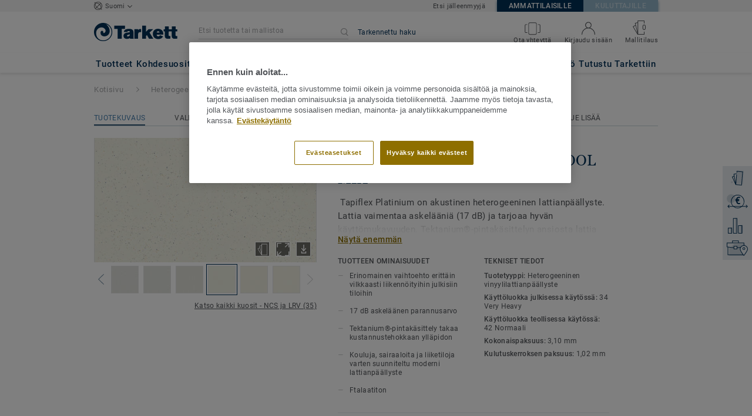

--- FILE ---
content_type: text/html; charset=utf-8
request_url: https://kohdemyynti-lattiat.tarkett.fi/fi_FI/mallisto-C001301-tapiflex-platinium-100/sprinkle-cool-mix
body_size: 192941
content:
<!doctype html>
<html data-n-head-ssr lang="fi" data-n-head="%7B%22lang%22:%7B%22ssr%22:%22fi%22%7D%7D">
<head >
  <meta data-n-head="ssr" charset="UTF-8"><meta data-n-head="ssr" http-equiv="X-UA-Compatible" content="IE=edge"><meta data-n-head="ssr" http-equiv="cleartype" content="on"><meta data-n-head="ssr" name="HandheldFriendly" content="True"><meta data-n-head="ssr" name="MobileOptimized" content="320"><meta data-n-head="ssr" name="viewport" content="width=device-width, initial-scale=1, maximum-scale=1"><meta data-n-head="ssr" data-hid="description" name="description" content="Tutustu: Sprinkle COOL MIX - Tapiflex Platinium on kovaa kulutusta kestävä ja akustoiva muovimatto esimerkiksi kouluihin ja hoitokoteihin. Vaimentaa askelääniä…"><meta data-n-head="ssr" property="og:image" content="https://media.tarkett-image.com/large/TH-HE-PLATINIUM-Sprinkle_Cool_Mix.jpg"><title>Sprinkle COOL MIX Tapiflex Platinium 100 Heterogeeniset muovimatot</title><link data-n-head="ssr" rel="icon" href="/favicon.ico?v=2" type="image/x-icon"><link data-n-head="ssr" rel="preconnect" href="https://media.tarkett-image.com"><link data-n-head="ssr" rel="preconnect" href="https://s2epqm9n.tarkett.fi"><link data-n-head="ssr" rel="preconnect" href="https://www.google-analytics.com"><link data-n-head="ssr" rel="preconnect" href="https://stats.g.doubleclick.net"><link data-n-head="ssr" rel="preconnect" href="https://rum-static.pingdom.net"><link data-n-head="ssr" rel="preconnect" href="https://siteintercept.qualtrics.com"><link data-n-head="ssr" rel="preconnect" href="https://connect.facebook.net"><link data-n-head="ssr" rel="preconnect" href="https://www.facebook.com"><link data-n-head="ssr" rel="preconnect" href="https://secure.quantserve.com"><link data-n-head="ssr" rel="preconnect" href="https://rules.quantcount.com"><link data-n-head="ssr" rel="preconnect" href="https://www.google.com"><link data-n-head="ssr" rel="preload" href="/media/img/M/THH-HE-PLATINIUM-Sprinkle_Cool_Mix.jpg" as="image"><script data-n-head="ssr" src="/js/lib/picturefill.min.js" type="text/javascript" defer></script><script data-n-head="ssr" src="https://cdn.cookielaw.org/consent/44d6fd0c-fc87-46c6-8537-f55a67da425c/OtAutoBlock.js" type="text/javascript"></script><script data-n-head="ssr" src="https://cdn.cookielaw.org/scripttemplates/otSDKStub.js" type="text/javascript" document-language="true" charset="UTF-8" data-domain-script="44d6fd0c-fc87-46c6-8537-f55a67da425c"></script><script data-n-head="ssr" src="/js/lib/onetrust_script.js" type="text/javascript"></script><script data-n-head="ssr" src="/js/lib/qualtrics_survey.js" type="text/javascript" defer></script><link rel="preload" href="/_nuxt/7a4e266.js" as="script"><link rel="preload" href="/_nuxt/commons/app.18424bbd2aa581d099fa.js" as="script"><link rel="preload" href="/_nuxt/vendors/app.312c7ea2f0f5180fe079.js" as="script"><link rel="preload" href="/_nuxt/app.76793ae4921574bb6d9e.js" as="script"><link rel="preload" href="/_nuxt/pages/product_view.2b5706badfec2963194a.js" as="script"><link rel="preload" href="/_nuxt/vendors/pages/collection_view/pages/product_view.d5957da073ea4606e42b.js" as="script"><link rel="preload" href="/_nuxt/0.4889b403ed967889bd04.js" as="script"><style data-vue-ssr-id="623df546:0 5dd6181f:0 8dbd53a0:0 e5ec9e92:0 2800ac84:0 9b3d1944:0 6d45ba56:0 af43f796:0 b004c36c:0 5267ab84:0 239e84f7:0 31e0fe5e:0 75a7192f:0 1456cac8:0 0f8cc92e:0 3df26d61:0 6c8b38b6:0 5b4c686e:0 6fa9a16f:0 a831a542:0 66013347:0 4fd958cc:0 cf1a006a:0 2708de5e:0 6d4ca320:0 7755810a:0 25982220:0 d906f418:0 d906f418:1 57a2ca8a:0 d5b9c3c6:0 2b641751:0 5aef4525:0 06a01b4d:0 8143e1b0:0 52838cf9:0 14a1ab90:0 4b54341a:0 17bf57f1:0 9f997906:0 4512368b:0 62f6f877:0 8d705098:0 8ea23bcc:0 0ca10a90:0 d0620a92:0 fd3af7ae:0 5b99c1ba:0 256b7695:0 88b36af4:0 21c08e5a:0 5b2edbd5:0 9c521436:0 4d24ceb1:0 996d4d54:0 167c4021:0">@font-face{font-family:'Roboto Light';font-style:normal;font-weight:300;font-display:swap;src:url("/css/fonts/Roboto/Light/Roboto-Light.cyrillic-ext.eot");src:local("Roboto Light"),local("Roboto-Light"),url("/css/fonts/Roboto/Light/Roboto-Light.cyrillic-ext.eot?#iefix") format("embedded-opentype"),url("/css/fonts/Roboto/Light/Roboto-Light.cyrillic-ext.woff2") format("woff2"),url("/css/fonts/Roboto/Light/Roboto-Light.cyrillic-ext.woff") format("woff"),url("/css/fonts/Roboto/Light/Roboto-Light.cyrillic-ext.ttf") format("truetype"),url("/css/fonts/Roboto/Light/Roboto-Light.cyrillic-ext.svg#Roboto") format("svg");unicode-range:U+0460-052F, U+1C80-1C88, U+20B4, U+2DE0-2DFF, U+A640-A69F, U+FE2E-FE2F}@font-face{font-family:'Roboto Light';font-style:normal;font-weight:300;font-display:swap;src:url("/css/fonts/Roboto/Light/Roboto-Light.cyrillic.eot");src:local("Roboto Light"),local("Roboto-Light"),url("/css/fonts/Roboto/Light/Roboto-Light.cyrillic.eot?#iefix") format("embedded-opentype"),url("/css/fonts/Roboto/Light/Roboto-Light.cyrillic.woff2") format("woff2"),url("/css/fonts/Roboto/Light/Roboto-Light.cyrillic.woff") format("woff"),url("/css/fonts/Roboto/Light/Roboto-Light.cyrillic.ttf") format("truetype"),url("/css/fonts/Roboto/Light/Roboto-Light.cyrillic.svg#Roboto") format("svg");unicode-range:U+0400-045F, U+0490-0491, U+04B0-04B1, U+2116}@font-face{font-family:'Roboto Light';font-style:normal;font-weight:300;font-display:swap;src:url("/css/fonts/Roboto/Light/Roboto-Light.greek-ext.eot");src:local("Roboto Light"),local("Roboto-Light"),url("/css/fonts/Roboto/Light/Roboto-Light.greek-ext.eot?#iefix") format("embedded-opentype"),url("/css/fonts/Roboto/Light/Roboto-Light.greek-ext.woff2") format("woff2"),url("/css/fonts/Roboto/Light/Roboto-Light.greek-ext.woff") format("woff"),url("/css/fonts/Roboto/Light/Roboto-Light.greek-ext.ttf") format("truetype"),url("/css/fonts/Roboto/Light/Roboto-Light.greek-ext.svg#Roboto") format("svg");unicode-range:U+1F00-1FFF}@font-face{font-family:'Roboto Light';font-style:normal;font-weight:300;font-display:swap;src:url("/css/fonts/Roboto/Light/Roboto-Light.greek.eot");src:local("Roboto Light"),local("Roboto-Light"),url("/css/fonts/Roboto/Light/Roboto-Light.greek.eot?#iefix") format("embedded-opentype"),url("/css/fonts/Roboto/Light/Roboto-Light.greek.woff2") format("woff2"),url("/css/fonts/Roboto/Light/Roboto-Light.greek.woff") format("woff"),url("/css/fonts/Roboto/Light/Roboto-Light.greek.ttf") format("truetype"),url("/css/fonts/Roboto/Light/Roboto-Light.greek.svg#Roboto") format("svg");unicode-range:U+0370-03FF}@font-face{font-family:'Roboto Light';font-style:normal;font-weight:300;font-display:swap;src:url("/css/fonts/Roboto/Light/Roboto-Light.latin-ext.eot");src:local("Roboto Light"),local("Roboto-Light"),url("/css/fonts/Roboto/Light/Roboto-Light.latin-ext.eot?#iefix") format("embedded-opentype"),url("/css/fonts/Roboto/Light/Roboto-Light.latin-ext.woff2") format("woff2"),url("/css/fonts/Roboto/Light/Roboto-Light.latin-ext.woff") format("woff"),url("/css/fonts/Roboto/Light/Roboto-Light.latin-ext.ttf") format("truetype"),url("/css/fonts/Roboto/Light/Roboto-Light.latin-ext.svg#Roboto") format("svg");unicode-range:U+0100-024F, U+0259, U+1E00-1EFF, U+2020, U+20A0-20AB, U+20AD-20CF, U+2113, U+2C60-2C7F, U+A720-A7FF}@font-face{font-family:'Roboto Light';font-style:normal;font-weight:300;font-display:swap;src:url("/css/fonts/Roboto/Light/Roboto-Light.latin.eot");src:local("Roboto Light"),local("Roboto-Light"),url("/css/fonts/Roboto/Light/Roboto-Light.latin.eot?#iefix") format("embedded-opentype"),url("/css/fonts/Roboto/Light/Roboto-Light.latin.woff2") format("woff2"),url("/css/fonts/Roboto/Light/Roboto-Light.latin.woff") format("woff"),url("/css/fonts/Roboto/Light/Roboto-Light.latin.ttf") format("truetype"),url("/css/fonts/Roboto/Light/Roboto-Light.latin.svg#Roboto") format("svg");unicode-range:U+0000-00FF, U+0131, U+0152-0153, U+02BB-02BC, U+02C6, U+02DA, U+02DC, U+2000-206F, U+2074, U+20AC, U+2122, U+2191, U+2193, U+2212, U+2215, U+FEFF, U+FFFD}@font-face{font-family:'Roboto Regular';font-style:normal;font-weight:400;font-display:swap;src:url("/css/fonts/Roboto/Regular/Roboto-Regular.cyrillic-ext.eot");src:local("Roboto"),local("Roboto-Regular"),url("/css/fonts/Roboto/Regular/Roboto-Regular.cyrillic-ext.eot?#iefix") format("embedded-opentype"),url("/css/fonts/Roboto/Regular/Roboto-Regular.cyrillic-ext.woff2") format("woff2"),url("/css/fonts/Roboto/Regular/Roboto-Regular.cyrillic-ext.woff") format("woff"),url("/css/fonts/Roboto/Regular/Roboto-Regular.cyrillic-ext.ttf") format("truetype"),url("/css/fonts/Roboto/Regular/Roboto-Regular.cyrillic-ext.svg#Roboto") format("svg");unicode-range:U+0460-052F, U+1C80-1C88, U+20B4, U+2DE0-2DFF, U+A640-A69F, U+FE2E-FE2F}@font-face{font-family:'Roboto Regular';font-style:normal;font-weight:400;font-display:swap;src:url("/css/fonts/Roboto/Regular/Roboto-Regular.cyrillic.eot");src:local("Roboto"),local("Roboto-Regular"),url("/css/fonts/Roboto/Regular/Roboto-Regular.cyrillic.eot?#iefix") format("embedded-opentype"),url("/css/fonts/Roboto/Regular/Roboto-Regular.cyrillic.woff2") format("woff2"),url("/css/fonts/Roboto/Regular/Roboto-Regular.cyrillic.woff") format("woff"),url("/css/fonts/Roboto/Regular/Roboto-Regular.cyrillic.ttf") format("truetype"),url("/css/fonts/Roboto/Regular/Roboto-Regular.cyrillic.svg#Roboto") format("svg");unicode-range:U+0400-045F, U+0490-0491, U+04B0-04B1, U+2116}@font-face{font-family:'Roboto Regular';font-style:normal;font-weight:400;font-display:swap;src:url("/css/fonts/Roboto/Regular/Roboto-Regular.greek-ext.eot");src:local("Roboto"),local("Roboto-Regular"),url("/css/fonts/Roboto/Regular/Roboto-Regular.greek-ext.eot?#iefix") format("embedded-opentype"),url("/css/fonts/Roboto/Regular/Roboto-Regular.greek-ext.woff2") format("woff2"),url("/css/fonts/Roboto/Regular/Roboto-Regular.greek-ext.woff") format("woff"),url("/css/fonts/Roboto/Regular/Roboto-Regular.greek-ext.ttf") format("truetype"),url("/css/fonts/Roboto/Regular/Roboto-Regular.greek-ext.svg#Roboto") format("svg");unicode-range:U+1F00-1FFF}@font-face{font-family:'Roboto Regular';font-style:normal;font-weight:400;font-display:swap;src:url("/css/fonts/Roboto/Regular/Roboto-Regular.greek.eot");src:local("Roboto"),local("Roboto-Regular"),url("/css/fonts/Roboto/Regular/Roboto-Regular.greek.eot?#iefix") format("embedded-opentype"),url("/css/fonts/Roboto/Regular/Roboto-Regular.greek.woff2") format("woff2"),url("/css/fonts/Roboto/Regular/Roboto-Regular.greek.woff") format("woff"),url("/css/fonts/Roboto/Regular/Roboto-Regular.greek.ttf") format("truetype"),url("/css/fonts/Roboto/Regular/Roboto-Regular.greek.svg#Roboto") format("svg");unicode-range:U+0370-03FF}@font-face{font-family:'Roboto Regular';font-style:normal;font-weight:400;font-display:swap;src:url("/css/fonts/Roboto/Regular/Roboto-Regular.latin-ext.eot");src:local("Roboto"),local("Roboto-Regular"),url("/css/fonts/Roboto/Regular/Roboto-Regular.latin-ext.eot?#iefix") format("embedded-opentype"),url("/css/fonts/Roboto/Regular/Roboto-Regular.latin-ext.woff2") format("woff2"),url("/css/fonts/Roboto/Regular/Roboto-Regular.latin-ext.woff") format("woff"),url("/css/fonts/Roboto/Regular/Roboto-Regular.latin-ext.ttf") format("truetype"),url("/css/fonts/Roboto/Regular/Roboto-Regular.latin-ext.svg#Roboto") format("svg");unicode-range:U+0100-024F, U+0259, U+1E00-1EFF, U+2020, U+20A0-20AB, U+20AD-20CF, U+2113, U+2C60-2C7F, U+A720-A7FF}@font-face{font-family:'Roboto Regular';font-style:normal;font-weight:400;font-display:swap;src:url("/css/fonts/Roboto/Regular/Roboto-Regular.latin.eot");src:local("Roboto"),local("Roboto-Regular"),url("/css/fonts/Roboto/Regular/Roboto-Regular.latin.eot?#iefix") format("embedded-opentype"),url("/css/fonts/Roboto/Regular/Roboto-Regular.latin.woff2") format("woff2"),url("/css/fonts/Roboto/Regular/Roboto-Regular.latin.woff") format("woff"),url("/css/fonts/Roboto/Regular/Roboto-Regular.latin.ttf") format("truetype"),url("/css/fonts/Roboto/Regular/Roboto-Regular.latin.svg#Roboto") format("svg");unicode-range:U+0000-00FF, U+0131, U+0152-0153, U+02BB-02BC, U+02C6, U+02DA, U+02DC, U+2000-206F, U+2074, U+20AC, U+2122, U+2191, U+2193, U+2212, U+2215, U+FEFF, U+FFFD}@font-face{font-family:'Roboto Medium';font-style:normal;font-weight:500;font-display:swap;src:url("/css/fonts/Roboto/Medium/Roboto-Medium.cyrillic-ext.eot");src:local("Roboto Medium"),local("Roboto-Medium"),url("/css/fonts/Roboto/Medium/Roboto-Medium.cyrillic-ext.eot?#iefix") format("embedded-opentype"),url("/css/fonts/Roboto/Medium/Roboto-Medium.cyrillic-ext.woff2") format("woff2"),url("/css/fonts/Roboto/Medium/Roboto-Medium.cyrillic-ext.woff") format("woff"),url("/css/fonts/Roboto/Medium/Roboto-Medium.cyrillic-ext.ttf") format("truetype"),url("/css/fonts/Roboto/Medium/Roboto-Medium.cyrillic-ext.svg#Roboto") format("svg");unicode-range:U+0460-052F, U+1C80-1C88, U+20B4, U+2DE0-2DFF, U+A640-A69F, U+FE2E-FE2F}@font-face{font-family:'Roboto Medium';font-style:normal;font-weight:500;font-display:swap;src:url("/css/fonts/Roboto/Medium/Roboto-Medium.cyrillic.eot");src:local("Roboto Medium"),local("Roboto-Medium"),url("/css/fonts/Roboto/Medium/Roboto-Medium.cyrillic.eot?#iefix") format("embedded-opentype"),url("/css/fonts/Roboto/Medium/Roboto-Medium.cyrillic.woff2") format("woff2"),url("/css/fonts/Roboto/Medium/Roboto-Medium.cyrillic.woff") format("woff"),url("/css/fonts/Roboto/Medium/Roboto-Medium.cyrillic.ttf") format("truetype"),url("/css/fonts/Roboto/Medium/Roboto-Medium.cyrillic.svg#Roboto") format("svg");unicode-range:U+0400-045F, U+0490-0491, U+04B0-04B1, U+2116}@font-face{font-family:'Roboto Medium';font-style:normal;font-weight:500;font-display:swap;src:url("/css/fonts/Roboto/Medium/Roboto-Medium.greek-ext.eot");src:local("Roboto Medium"),local("Roboto-Medium"),url("/css/fonts/Roboto/Medium/Roboto-Medium.greek-ext.eot?#iefix") format("embedded-opentype"),url("/css/fonts/Roboto/Medium/Roboto-Medium.greek-ext.woff2") format("woff2"),url("/css/fonts/Roboto/Medium/Roboto-Medium.greek-ext.woff") format("woff"),url("/css/fonts/Roboto/Medium/Roboto-Medium.greek-ext.ttf") format("truetype"),url("/css/fonts/Roboto/Medium/Roboto-Medium.greek-ext.svg#Roboto") format("svg");unicode-range:U+1F00-1FFF}@font-face{font-family:'Roboto Medium';font-style:normal;font-weight:500;font-display:swap;src:url("/css/fonts/Roboto/Medium/Roboto-Medium.greek.eot");src:local("Roboto Medium"),local("Roboto-Medium"),url("/css/fonts/Roboto/Medium/Roboto-Medium.greek.eot?#iefix") format("embedded-opentype"),url("/css/fonts/Roboto/Medium/Roboto-Medium.greek.woff2") format("woff2"),url("/css/fonts/Roboto/Medium/Roboto-Medium.greek.woff") format("woff"),url("/css/fonts/Roboto/Medium/Roboto-Medium.greek.ttf") format("truetype"),url("/css/fonts/Roboto/Medium/Roboto-Medium.greek.svg#Roboto") format("svg");unicode-range:U+0370-03FF}@font-face{font-family:'Roboto Medium';font-style:normal;font-weight:500;font-display:swap;src:url("/css/fonts/Roboto/Medium/Roboto-Medium.latin-ext.eot");src:local("Roboto Medium"),local("Roboto-Medium"),url("/css/fonts/Roboto/Medium/Roboto-Medium.latin-ext.eot?#iefix") format("embedded-opentype"),url("/css/fonts/Roboto/Medium/Roboto-Medium.latin-ext.woff2") format("woff2"),url("/css/fonts/Roboto/Medium/Roboto-Medium.latin-ext.woff") format("woff"),url("/css/fonts/Roboto/Medium/Roboto-Medium.latin-ext.ttf") format("truetype"),url("/css/fonts/Roboto/Medium/Roboto-Medium.latin-ext.svg#Roboto") format("svg");unicode-range:U+0100-024F, U+0259, U+1E00-1EFF, U+2020, U+20A0-20AB, U+20AD-20CF, U+2113, U+2C60-2C7F, U+A720-A7FF}@font-face{font-family:'Roboto Medium';font-style:normal;font-weight:500;font-display:swap;src:url("/css/fonts/Roboto/Medium/Roboto-Medium.latin.eot");src:local("Roboto Medium"),local("Roboto-Medium"),url("/css/fonts/Roboto/Medium/Roboto-Medium.latin.eot?#iefix") format("embedded-opentype"),url("/css/fonts/Roboto/Medium/Roboto-Medium.latin.woff2") format("woff2"),url("/css/fonts/Roboto/Medium/Roboto-Medium.latin.woff") format("woff"),url("/css/fonts/Roboto/Medium/Roboto-Medium.latin.ttf") format("truetype"),url("/css/fonts/Roboto/Medium/Roboto-Medium.latin.svg#Roboto") format("svg");unicode-range:U+0000-00FF, U+0131, U+0152-0153, U+02BB-02BC, U+02C6, U+02DA, U+02DC, U+2000-206F, U+2074, U+20AC, U+2122, U+2191, U+2193, U+2212, U+2215, U+FEFF, U+FFFD}@font-face{font-family:'Roboto Bold';font-style:normal;font-weight:700;font-display:swap;src:url("/css/fonts/Roboto/Bold/Roboto-Bold.cyrillic-ext.eot");src:local("Roboto Bold"),local("Roboto-Bold"),url("/css/fonts/Roboto/Bold/Roboto-Bold.cyrillic-ext.eot?#iefix") format("embedded-opentype"),url("/css/fonts/Roboto/Bold/Roboto-Bold.cyrillic-ext.woff2") format("woff2"),url("/css/fonts/Roboto/Bold/Roboto-Bold.cyrillic-ext.woff") format("woff"),url("/css/fonts/Roboto/Bold/Roboto-Bold.cyrillic-ext.ttf") format("truetype"),url("/css/fonts/Roboto/Bold/Roboto-Bold.cyrillic-ext.svg#Roboto") format("svg");unicode-range:U+0460-052F, U+1C80-1C88, U+20B4, U+2DE0-2DFF, U+A640-A69F, U+FE2E-FE2F}@font-face{font-family:'Roboto Bold';font-style:normal;font-weight:700;font-display:swap;src:url("/css/fonts/Roboto/Bold/Roboto-Bold.cyrillic.eot");src:local("Roboto Bold"),local("Roboto-Bold"),url("/css/fonts/Roboto/Bold/Roboto-Bold.cyrillic.eot?#iefix") format("embedded-opentype"),url("/css/fonts/Roboto/Bold/Roboto-Bold.cyrillic.woff2") format("woff2"),url("/css/fonts/Roboto/Bold/Roboto-Bold.cyrillic.woff") format("woff"),url("/css/fonts/Roboto/Bold/Roboto-Bold.cyrillic.ttf") format("truetype"),url("/css/fonts/Roboto/Bold/Roboto-Bold.cyrillic.svg#Roboto") format("svg");unicode-range:U+0400-045F, U+0490-0491, U+04B0-04B1, U+2116}@font-face{font-family:'Roboto Bold';font-style:normal;font-weight:700;font-display:swap;src:url("/css/fonts/Roboto/Bold/Roboto-Bold.greek-ext.eot");src:local("Roboto Bold"),local("Roboto-Bold"),url("/css/fonts/Roboto/Bold/Roboto-Bold.greek-ext.eot?#iefix") format("embedded-opentype"),url("/css/fonts/Roboto/Bold/Roboto-Bold.greek-ext.woff2") format("woff2"),url("/css/fonts/Roboto/Bold/Roboto-Bold.greek-ext.woff") format("woff"),url("/css/fonts/Roboto/Bold/Roboto-Bold.greek-ext.ttf") format("truetype"),url("/css/fonts/Roboto/Bold/Roboto-Bold.greek-ext.svg#Roboto") format("svg");unicode-range:U+1F00-1FFF}@font-face{font-family:'Roboto Bold';font-style:normal;font-weight:700;font-display:swap;src:url("/css/fonts/Roboto/Bold/Roboto-Bold.greek.eot");src:local("Roboto Bold"),local("Roboto-Bold"),url("/css/fonts/Roboto/Bold/Roboto-Bold.greek.eot?#iefix") format("embedded-opentype"),url("/css/fonts/Roboto/Bold/Roboto-Bold.greek.woff2") format("woff2"),url("/css/fonts/Roboto/Bold/Roboto-Bold.greek.woff") format("woff"),url("/css/fonts/Roboto/Bold/Roboto-Bold.greek.ttf") format("truetype"),url("/css/fonts/Roboto/Bold/Roboto-Bold.greek.svg#Roboto") format("svg");unicode-range:U+0370-03FF}@font-face{font-family:'Roboto Bold';font-style:normal;font-weight:700;font-display:swap;src:url("/css/fonts/Roboto/Bold/Roboto-Bold.latin-ext.eot");src:local("Roboto Bold"),local("Roboto-Bold"),url("/css/fonts/Roboto/Bold/Roboto-Bold.latin-ext.eot?#iefix") format("embedded-opentype"),url("/css/fonts/Roboto/Bold/Roboto-Bold.latin-ext.woff2") format("woff2"),url("/css/fonts/Roboto/Bold/Roboto-Bold.latin-ext.woff") format("woff"),url("/css/fonts/Roboto/Bold/Roboto-Bold.latin-ext.ttf") format("truetype"),url("/css/fonts/Roboto/Bold/Roboto-Bold.latin-ext.svg#Roboto") format("svg");unicode-range:U+0100-024F, U+0259, U+1E00-1EFF, U+2020, U+20A0-20AB, U+20AD-20CF, U+2113, U+2C60-2C7F, U+A720-A7FF}@font-face{font-family:'Roboto Bold';font-style:normal;font-weight:700;font-display:swap;src:url("/css/fonts/Roboto/Bold/Roboto-Bold.latin.eot");src:local("Roboto Bold"),local("Roboto-Bold"),url("/css/fonts/Roboto/Bold/Roboto-Bold.latin.eot?#iefix") format("embedded-opentype"),url("/css/fonts/Roboto/Bold/Roboto-Bold.latin.woff2") format("woff2"),url("/css/fonts/Roboto/Bold/Roboto-Bold.latin.woff") format("woff"),url("/css/fonts/Roboto/Bold/Roboto-Bold.latin.ttf") format("truetype"),url("/css/fonts/Roboto/Bold/Roboto-Bold.latin.svg#Roboto") format("svg");unicode-range:U+0000-00FF, U+0131, U+0152-0153, U+02BB-02BC, U+02C6, U+02DA, U+02DC, U+2000-206F, U+2074, U+20AC, U+2122, U+2191, U+2193, U+2212, U+2215, U+FEFF, U+FFFD}@font-face{font-family:'Georgia Regular';src:local("Georgia"),url("/css/fonts/Georgia/Georgia.woff2") format("woff2"),url("/css/fonts/Georgia/Georgia.woff") format("woff"),url("/css/fonts/Georgia/Georgia.ttf") format("truetype"),url("/css/fonts/Georgia/Georgia.otf") format("opentype"),url("/css/fonts/Georgia/Georgia.eot") format("embedded-opentype"),url("/css/fonts/Georgia/Georgia.eot?#iefix") format("embedded-opentype");font-display:swap}/*! normalize.css v3.0.1 | MIT License | git.io/normalize */html{font-family:sans-serif;-ms-text-size-adjust:100%;-webkit-text-size-adjust:100%}body{margin:0}article,aside,details,figcaption,figure,footer,header,hgroup,main,nav,section,summary{display:block}audio,canvas,progress,video{display:inline-block;vertical-align:baseline}audio:not([controls]){display:none;height:0}[hidden],template{display:none}a{background:transparent}a:active,a:hover{outline:0}abbr[title]{border-bottom:1px dotted}b,strong{font-weight:bold}dfn{font-style:italic}h1{font-size:2em;margin:0.67em 0}mark{background:#ff0;color:#000}small{font-size:80%}sub,sup{font-size:75%;line-height:0;position:relative;vertical-align:baseline}sup{top:-0.5em}sub{bottom:-0.25em}img{border:0}svg:not(:root){overflow:hidden}figure{margin:1em 40px}hr{box-sizing:content-box;height:0}pre{overflow:auto}code,kbd,pre,samp{font-family:monospace, monospace;font-size:1em}button,input,optgroup,select,textarea{color:inherit;font:inherit;margin:0}button{overflow:visible}button,select{text-transform:none}button,html input[type="button"],input[type="reset"],input[type="submit"]{-webkit-appearance:button;cursor:pointer}button[disabled],html input[disabled]{cursor:default}button::-moz-focus-inner,input::-moz-focus-inner{border:0;padding:0}input{line-height:normal}input[type="checkbox"],input[type="radio"]{box-sizing:border-box;padding:0}input[type="number"]::-webkit-inner-spin-button,input[type="number"]::-webkit-outer-spin-button{height:auto}input[type="search"]{-webkit-appearance:textfield;box-sizing:content-box}input[type="search"]::-webkit-search-cancel-button,input[type="search"]::-webkit-search-decoration{-webkit-appearance:none}fieldset{border:1px solid #c0c0c0;margin:0 2px;padding:0.35em 0.625em 0.75em}legend{border:0;padding:0}textarea{overflow:auto}optgroup{font-weight:bold}table{border-collapse:collapse;border-spacing:0}td,th{padding:0}.container{margin-right:auto;margin-left:auto;padding-left:15px;padding-right:15px}.container:before,.container:after{content:" ";display:table}.container:after{clear:both}@media (min-width: 640px){.container{width:750px}}@media (min-width: 768px){.container{width:970px}}@media (min-width: 990px){.container{width:1170px}}.container-fluid{margin-right:auto;margin-left:auto;padding-left:15px;padding-right:15px;min-height:100vh;width:100%;display:flex;flex-direction:column}.container-fluid:before,.container-fluid:after{content:" ";display:table}.container-fluid:after{clear:both}.row{margin-left:-15px;margin-right:-15px}.row:before,.row:after{content:" ";display:table}.row:after{clear:both}.col-xs-1,.col-sm-1,.col-md-1,.col-lg-1,.col-xs-2,.col-sm-2,.col-md-2,.col-lg-2,.col-xs-3,.col-sm-3,.col-md-3,.col-lg-3,.col-xs-4,.col-sm-4,.col-md-4,.col-lg-4,.col-xs-5,.col-sm-5,.col-md-5,.col-lg-5,.col-xs-6,.col-sm-6,.col-md-6,.col-lg-6,.col-xs-7,.col-sm-7,.col-md-7,.col-lg-7,.col-xs-8,.col-sm-8,.col-md-8,.col-lg-8,.col-xs-9,.col-sm-9,.col-md-9,.col-lg-9,.col-xs-10,.col-sm-10,.col-md-10,.col-lg-10,.col-xs-11,.col-sm-11,.col-md-11,.col-lg-11,.col-xs-12,.col-sm-12,.col-md-12,.col-lg-12{position:relative;min-height:1px;padding-left:15px;padding-right:15px}.col-xs-1,.col-xs-2,.col-xs-3,.col-xs-4,.col-xs-5,.col-xs-6,.col-xs-7,.col-xs-8,.col-xs-9,.col-xs-10,.col-xs-11,.col-xs-12{float:left}.col-xs-1{width:8.33333%}.col-xs-2{width:16.66667%}.col-xs-3{width:25%}.col-xs-4{width:33.33333%}.col-xs-5{width:41.66667%}.col-xs-6{width:50%}.col-xs-7{width:58.33333%}.col-xs-8{width:66.66667%}.col-xs-9{width:75%}.col-xs-10{width:83.33333%}.col-xs-11{width:91.66667%}.col-xs-12{width:100%}.col-xs-pull-0{right:auto}.col-xs-pull-1{right:8.33333%}.col-xs-pull-2{right:16.66667%}.col-xs-pull-3{right:25%}.col-xs-pull-4{right:33.33333%}.col-xs-pull-5{right:41.66667%}.col-xs-pull-6{right:50%}.col-xs-pull-7{right:58.33333%}.col-xs-pull-8{right:66.66667%}.col-xs-pull-9{right:75%}.col-xs-pull-10{right:83.33333%}.col-xs-pull-11{right:91.66667%}.col-xs-pull-12{right:100%}.col-xs-push-0{left:auto}.col-xs-push-1{left:8.33333%}.col-xs-push-2{left:16.66667%}.col-xs-push-3{left:25%}.col-xs-push-4{left:33.33333%}.col-xs-push-5{left:41.66667%}.col-xs-push-6{left:50%}.col-xs-push-7{left:58.33333%}.col-xs-push-8{left:66.66667%}.col-xs-push-9{left:75%}.col-xs-push-10{left:83.33333%}.col-xs-push-11{left:91.66667%}.col-xs-push-12{left:100%}.col-xs-offset-0{margin-left:0%}.col-xs-offset-1{margin-left:8.33333%}.col-xs-offset-2{margin-left:16.66667%}.col-xs-offset-3{margin-left:25%}.col-xs-offset-4{margin-left:33.33333%}.col-xs-offset-5{margin-left:41.66667%}.col-xs-offset-6{margin-left:50%}.col-xs-offset-7{margin-left:58.33333%}.col-xs-offset-8{margin-left:66.66667%}.col-xs-offset-9{margin-left:75%}.col-xs-offset-10{margin-left:83.33333%}.col-xs-offset-11{margin-left:91.66667%}.col-xs-offset-12{margin-left:100%}@media (min-width: 640px){.col-sm-1,.col-sm-2,.col-sm-3,.col-sm-4,.col-sm-5,.col-sm-6,.col-sm-7,.col-sm-8,.col-sm-9,.col-sm-10,.col-sm-11,.col-sm-12{float:left}.col-sm-1{width:8.33333%}.col-sm-2{width:16.66667%}.col-sm-3{width:25%}.col-sm-4{width:33.33333%}.col-sm-5{width:41.66667%}.col-sm-6{width:50%}.col-sm-7{width:58.33333%}.col-sm-8{width:66.66667%}.col-sm-9{width:75%}.col-sm-10{width:83.33333%}.col-sm-11{width:91.66667%}.col-sm-12{width:100%}.col-sm-pull-0{right:auto}.col-sm-pull-1{right:8.33333%}.col-sm-pull-2{right:16.66667%}.col-sm-pull-3{right:25%}.col-sm-pull-4{right:33.33333%}.col-sm-pull-5{right:41.66667%}.col-sm-pull-6{right:50%}.col-sm-pull-7{right:58.33333%}.col-sm-pull-8{right:66.66667%}.col-sm-pull-9{right:75%}.col-sm-pull-10{right:83.33333%}.col-sm-pull-11{right:91.66667%}.col-sm-pull-12{right:100%}.col-sm-push-0{left:auto}.col-sm-push-1{left:8.33333%}.col-sm-push-2{left:16.66667%}.col-sm-push-3{left:25%}.col-sm-push-4{left:33.33333%}.col-sm-push-5{left:41.66667%}.col-sm-push-6{left:50%}.col-sm-push-7{left:58.33333%}.col-sm-push-8{left:66.66667%}.col-sm-push-9{left:75%}.col-sm-push-10{left:83.33333%}.col-sm-push-11{left:91.66667%}.col-sm-push-12{left:100%}.col-sm-offset-0{margin-left:0%}.col-sm-offset-1{margin-left:8.33333%}.col-sm-offset-2{margin-left:16.66667%}.col-sm-offset-3{margin-left:25%}.col-sm-offset-4{margin-left:33.33333%}.col-sm-offset-5{margin-left:41.66667%}.col-sm-offset-6{margin-left:50%}.col-sm-offset-7{margin-left:58.33333%}.col-sm-offset-8{margin-left:66.66667%}.col-sm-offset-9{margin-left:75%}.col-sm-offset-10{margin-left:83.33333%}.col-sm-offset-11{margin-left:91.66667%}.col-sm-offset-12{margin-left:100%}}@media (min-width: 768px){.col-md-1,.col-md-2,.col-md-3,.col-md-4,.col-md-5,.col-md-6,.col-md-7,.col-md-8,.col-md-9,.col-md-10,.col-md-11,.col-md-12{float:left}.col-md-1{width:8.33333%}.col-md-2{width:16.66667%}.col-md-3{width:25%}.col-md-4{width:33.33333%}.col-md-5{width:41.66667%}.col-md-6{width:50%}.col-md-7{width:58.33333%}.col-md-8{width:66.66667%}.col-md-9{width:75%}.col-md-10{width:83.33333%}.col-md-11{width:91.66667%}.col-md-12{width:100%}.col-md-pull-0{right:auto}.col-md-pull-1{right:8.33333%}.col-md-pull-2{right:16.66667%}.col-md-pull-3{right:25%}.col-md-pull-4{right:33.33333%}.col-md-pull-5{right:41.66667%}.col-md-pull-6{right:50%}.col-md-pull-7{right:58.33333%}.col-md-pull-8{right:66.66667%}.col-md-pull-9{right:75%}.col-md-pull-10{right:83.33333%}.col-md-pull-11{right:91.66667%}.col-md-pull-12{right:100%}.col-md-push-0{left:auto}.col-md-push-1{left:8.33333%}.col-md-push-2{left:16.66667%}.col-md-push-3{left:25%}.col-md-push-4{left:33.33333%}.col-md-push-5{left:41.66667%}.col-md-push-6{left:50%}.col-md-push-7{left:58.33333%}.col-md-push-8{left:66.66667%}.col-md-push-9{left:75%}.col-md-push-10{left:83.33333%}.col-md-push-11{left:91.66667%}.col-md-push-12{left:100%}.col-md-offset-0{margin-left:0%}.col-md-offset-1{margin-left:8.33333%}.col-md-offset-2{margin-left:16.66667%}.col-md-offset-3{margin-left:25%}.col-md-offset-4{margin-left:33.33333%}.col-md-offset-5{margin-left:41.66667%}.col-md-offset-6{margin-left:50%}.col-md-offset-7{margin-left:58.33333%}.col-md-offset-8{margin-left:66.66667%}.col-md-offset-9{margin-left:75%}.col-md-offset-10{margin-left:83.33333%}.col-md-offset-11{margin-left:91.66667%}.col-md-offset-12{margin-left:100%}}@media (min-width: 990px){.col-lg-1,.col-lg-2,.col-lg-3,.col-lg-4,.col-lg-5,.col-lg-6,.col-lg-7,.col-lg-8,.col-lg-9,.col-lg-10,.col-lg-11,.col-lg-12{float:left}.col-lg-1{width:8.33333%}.col-lg-2{width:16.66667%}.col-lg-3{width:25%}.col-lg-4{width:33.33333%}.col-lg-5{width:41.66667%}.col-lg-6{width:50%}.col-lg-7{width:58.33333%}.col-lg-8{width:66.66667%}.col-lg-9{width:75%}.col-lg-10{width:83.33333%}.col-lg-11{width:91.66667%}.col-lg-12{width:100%}.col-lg-pull-0{right:auto}.col-lg-pull-1{right:8.33333%}.col-lg-pull-2{right:16.66667%}.col-lg-pull-3{right:25%}.col-lg-pull-4{right:33.33333%}.col-lg-pull-5{right:41.66667%}.col-lg-pull-6{right:50%}.col-lg-pull-7{right:58.33333%}.col-lg-pull-8{right:66.66667%}.col-lg-pull-9{right:75%}.col-lg-pull-10{right:83.33333%}.col-lg-pull-11{right:91.66667%}.col-lg-pull-12{right:100%}.col-lg-push-0{left:auto}.col-lg-push-1{left:8.33333%}.col-lg-push-2{left:16.66667%}.col-lg-push-3{left:25%}.col-lg-push-4{left:33.33333%}.col-lg-push-5{left:41.66667%}.col-lg-push-6{left:50%}.col-lg-push-7{left:58.33333%}.col-lg-push-8{left:66.66667%}.col-lg-push-9{left:75%}.col-lg-push-10{left:83.33333%}.col-lg-push-11{left:91.66667%}.col-lg-push-12{left:100%}.col-lg-offset-0{margin-left:0%}.col-lg-offset-1{margin-left:8.33333%}.col-lg-offset-2{margin-left:16.66667%}.col-lg-offset-3{margin-left:25%}.col-lg-offset-4{margin-left:33.33333%}.col-lg-offset-5{margin-left:41.66667%}.col-lg-offset-6{margin-left:50%}.col-lg-offset-7{margin-left:58.33333%}.col-lg-offset-8{margin-left:66.66667%}.col-lg-offset-9{margin-left:75%}.col-lg-offset-10{margin-left:83.33333%}.col-lg-offset-11{margin-left:91.66667%}.col-lg-offset-12{margin-left:100%}}.carousel{position:relative}.carousel-inner{position:relative;overflow:hidden;width:100%}.carousel-inner>.item{display:none;position:relative;-webkit-transition:0.6s ease-in-out left;-o-transition:0.6s ease-in-out left;transition:0.6s ease-in-out left}.carousel-inner>.item>img,.carousel-inner>.item>a>img{display:block;max-width:100%;height:auto;line-height:1}@media all and (transform-3d), (-webkit-transform-3d){.carousel-inner>.item{-webkit-transition:-webkit-transform 0.6s ease-in-out;-moz-transition:-moz-transform 0.6s ease-in-out;-o-transition:-o-transform 0.6s ease-in-out;transition:transform 0.6s ease-in-out;-webkit-backface-visibility:hidden;-moz-backface-visibility:hidden;backface-visibility:hidden;-webkit-perspective:1000px;-moz-perspective:1000px;perspective:1000px}.carousel-inner>.item.next,.carousel-inner>.item.active.right{-webkit-transform:translate3d(100%, 0, 0);transform:translate3d(100%, 0, 0);left:0}.carousel-inner>.item.prev,.carousel-inner>.item.active.left{-webkit-transform:translate3d(-100%, 0, 0);transform:translate3d(-100%, 0, 0);left:0}.carousel-inner>.item.next.left,.carousel-inner>.item.prev.right,.carousel-inner>.item.active{-webkit-transform:translate3d(0, 0, 0);transform:translate3d(0, 0, 0);left:0}}.carousel-inner>.active,.carousel-inner>.next,.carousel-inner>.prev{display:block}.carousel-inner>.active{left:0}.carousel-inner>.next,.carousel-inner>.prev{position:absolute;top:0;width:100%}.carousel-inner>.next{left:100%}.carousel-inner>.prev{left:-100%}.carousel-inner>.next.left,.carousel-inner>.prev.right{left:0}.carousel-inner>.active.left{left:-100%}.carousel-inner>.active.right{left:100%}.carousel-control{position:absolute;top:0;left:0;bottom:0;width:15%;opacity:.5;filter:alpha(opacity=50);font-size:20px;color:#fff;text-align:center;text-shadow:0 1px 2px rgba(0,0,0,0.6);background-color:rgba(0,0,0,0)}.carousel-control.left{background-image:-webkit-linear-gradient(left, rgba(0,0,0,0.5) 0%, rgba(0,0,0,0.0001) 100%);background-image:-o-linear-gradient(left, rgba(0,0,0,0.5) 0%, rgba(0,0,0,0.0001) 100%);background-image:linear-gradient(to right, rgba(0,0,0,0.5) 0%, rgba(0,0,0,0.0001) 100%);background-repeat:repeat-x;filter:progid:DXImageTransform.Microsoft.gradient(startColorstr='#80000000', endColorstr='#00000000', GradientType=1)}.carousel-control.right{left:auto;right:0;background-image:-webkit-linear-gradient(left, rgba(0,0,0,0.0001) 0%, rgba(0,0,0,0.5) 100%);background-image:-o-linear-gradient(left, rgba(0,0,0,0.0001) 0%, rgba(0,0,0,0.5) 100%);background-image:linear-gradient(to right, rgba(0,0,0,0.0001) 0%, rgba(0,0,0,0.5) 100%);background-repeat:repeat-x;filter:progid:DXImageTransform.Microsoft.gradient(startColorstr='#00000000', endColorstr='#80000000', GradientType=1)}.carousel-control:hover,.carousel-control:focus{outline:0;color:#fff;text-decoration:none;opacity:.9;filter:alpha(opacity=90)}.carousel-control .icon-prev,.carousel-control .icon-next,.carousel-control .glyphicon-chevron-left,.carousel-control .glyphicon-chevron-right{position:absolute;top:50%;margin-top:-10px;z-index:5;display:inline-block}.carousel-control .icon-prev,.carousel-control .glyphicon-chevron-left{left:50%;margin-left:-10px}.carousel-control .icon-next,.carousel-control .glyphicon-chevron-right{right:50%;margin-right:-10px}.carousel-control .icon-prev,.carousel-control .icon-next{width:20px;height:20px;line-height:1;font-family:serif}.carousel-control .icon-prev:before{content:'\2039'}.carousel-control .icon-next:before{content:'\203a'}.carousel-indicators{position:absolute;bottom:10px;left:50%;z-index:15;width:60%;margin-left:-30%;padding-left:0;list-style:none;text-align:center}.carousel-indicators li{display:inline-block;width:10px;height:10px;margin:1px;text-indent:-999px;border:1px solid #fff;border-radius:10px;cursor:pointer;background-color:#000 \9;background-color:rgba(0,0,0,0)}.carousel-indicators .active{margin:0;width:12px;height:12px;background-color:#fff}.carousel-caption{position:absolute;left:15%;right:15%;bottom:20px;z-index:10;padding-top:20px;padding-bottom:20px;color:#fff;text-align:center;text-shadow:0 1px 2px rgba(0,0,0,0.6)}.carousel-caption .btn{text-shadow:none}@media screen and (min-width: 640px){.carousel-control .glyphicon-chevron-left,.carousel-control .glyphicon-chevron-right,.carousel-control .icon-prev,.carousel-control .icon-next{width:30px;height:30px;margin-top:-10px;font-size:30px}.carousel-control .glyphicon-chevron-left,.carousel-control .icon-prev{margin-left:-10px}.carousel-control .glyphicon-chevron-right,.carousel-control .icon-next{margin-right:-10px}.carousel-caption{left:20%;right:20%;padding-bottom:30px}.carousel-indicators{bottom:20px}}.fade{opacity:0;-webkit-transition:opacity 0.15s linear;-o-transition:opacity 0.15s linear;transition:opacity 0.15s linear}.fade.in{opacity:1}.collapse{display:none}.collapse.in{display:block}tr.collapse.in{display:table-row}tbody.collapse.in{display:table-row-group}.collapsing{position:relative;height:0;overflow:hidden;-webkit-transition-property:height,visibility;transition-property:height,visibility;-webkit-transition-duration:0.35s;transition-duration:0.35s;-webkit-transition-timing-function:ease;transition-timing-function:ease}fieldset{padding:0;margin:0;border:0;min-width:0}legend{display:block;width:100%;padding:0;margin-bottom:20px;font-size:21px;line-height:inherit;color:#333;border:0;border-bottom:1px solid #e5e5e5}label{display:inline-block;max-width:100%;margin-bottom:5px;font-weight:bold}input[type="search"]{-webkit-box-sizing:border-box;-moz-box-sizing:border-box;box-sizing:border-box}input[type="radio"],input[type="checkbox"]{margin:4px 0 0;margin-top:1px \9;line-height:normal}input[type="file"]{display:block}input[type="range"]{display:block;width:100%}select[multiple],select[size]{height:auto}input[type="file"]:focus,input[type="radio"]:focus,input[type="checkbox"]:focus{outline:5px auto -webkit-focus-ring-color;outline-offset:-2px}output{display:block;padding-top:7px;font-size:14px;line-height:1.42857;color:#555}.form-control{display:block;width:100%;height:34px;padding:6px 12px;font-size:14px;line-height:1.42857;color:#555;background-color:#fff;background-image:none;border:1px solid #ccc;border-radius:4px;-webkit-box-shadow:inset 0 1px 1px rgba(0,0,0,0.075);box-shadow:inset 0 1px 1px rgba(0,0,0,0.075);-webkit-transition:border-color ease-in-out 0.15s,box-shadow ease-in-out 0.15s;-o-transition:border-color ease-in-out 0.15s,box-shadow ease-in-out 0.15s;transition:border-color ease-in-out 0.15s,box-shadow ease-in-out 0.15s}.form-control:focus{border-color:#66afe9;outline:0;-webkit-box-shadow:inset 0 1px 1px rgba(0,0,0,0.075),0 0 8px rgba(102,175,233,0.6);box-shadow:inset 0 1px 1px rgba(0,0,0,0.075),0 0 8px rgba(102,175,233,0.6)}.form-control::-moz-placeholder{color:#999;font-size:15px;line-height:23px;opacity:1}.form-control:-ms-input-placeholder{color:#999;font-size:15px;line-height:23px}.form-control::-webkit-input-placeholder{color:#999;font-size:15px;line-height:23px}.form-control--bg-behavior{background-color:#F7F7F7}.form-control::-ms-expand{border:0;background-color:transparent}.form-control[disabled],.form-control[readonly],fieldset[disabled] .form-control{background-color:#eee;opacity:1}.form-control[disabled],fieldset[disabled] .form-control{cursor:not-allowed}textarea.form-control{height:auto}input[type="search"]{-webkit-appearance:none}@media screen and (-webkit-min-device-pixel-ratio: 0){input[type="date"].form-control,input[type="time"].form-control,input[type="datetime-local"].form-control,input[type="month"].form-control{line-height:34px}input[type="date"].input-sm,.input-group-sm input[type="date"],input[type="time"].input-sm,.input-group-sm input[type="time"],input[type="datetime-local"].input-sm,.input-group-sm input[type="datetime-local"],input[type="month"].input-sm,.input-group-sm input[type="month"]{line-height:30px}input[type="date"].input-lg,.input-group-lg input[type="date"],input[type="time"].input-lg,.input-group-lg input[type="time"],input[type="datetime-local"].input-lg,.input-group-lg input[type="datetime-local"],input[type="month"].input-lg,.input-group-lg input[type="month"]{line-height:46px}}.form-group{margin-bottom:15px}.radio,.checkbox{position:relative;display:block;margin-top:10px;margin-bottom:10px}.radio label,.checkbox label{min-height:20px;padding-left:20px;margin-bottom:0;font-weight:normal;cursor:pointer}.radio input[type="radio"],.radio-inline input[type="radio"],.checkbox input[type="checkbox"],.checkbox-inline input[type="checkbox"]{position:absolute;margin-left:-20px;margin-top:4px \9}.radio+.radio,.checkbox+.checkbox{margin-top:-5px}.radio-inline,.checkbox-inline{position:relative;display:inline-block;padding-left:20px;margin-bottom:0;vertical-align:middle;font-weight:normal;cursor:pointer}.radio-inline+.radio-inline,.checkbox-inline+.checkbox-inline{margin-top:0;margin-left:10px}input[type="radio"][disabled],input[type="radio"].disabled,fieldset[disabled] input[type="radio"],input[type="checkbox"][disabled],input[type="checkbox"].disabled,fieldset[disabled] input[type="checkbox"]{cursor:not-allowed}.radio-inline.disabled,fieldset[disabled] .radio-inline,.checkbox-inline.disabled,fieldset[disabled] .checkbox-inline{cursor:not-allowed}.radio.disabled label,fieldset[disabled] .radio label,.checkbox.disabled label,fieldset[disabled] .checkbox label{cursor:not-allowed}.form-control-static{padding-top:7px;padding-bottom:7px;margin-bottom:0;min-height:34px}.form-control-static.input-lg,.form-control-static.input-sm{padding-left:0;padding-right:0}.input-sm{height:30px;padding:5px 10px;font-size:12px;line-height:1.5;border-radius:3px}select.input-sm{height:30px;line-height:30px}textarea.input-sm,select[multiple].input-sm{height:auto}.form-group-sm .form-control{height:30px;padding:5px 10px;font-size:12px;line-height:1.5;border-radius:3px}.form-group-sm select.form-control{height:30px;line-height:30px}.form-group-sm textarea.form-control,.form-group-sm select[multiple].form-control{height:auto}.form-group-sm .form-control-static{height:30px;min-height:32px;padding:6px 10px;font-size:12px;line-height:1.5}.input-lg{height:46px;padding:10px 16px;font-size:18px;line-height:1.33333;border-radius:6px}select.input-lg{height:46px;line-height:46px}textarea.input-lg,select[multiple].input-lg{height:auto}.form-group-lg .form-control{height:46px;padding:10px 16px;font-size:18px;line-height:1.33333;border-radius:6px}.form-group-lg select.form-control{height:46px;line-height:46px}.form-group-lg textarea.form-control,.form-group-lg select[multiple].form-control{height:auto}.form-group-lg .form-control-static{height:46px;min-height:38px;padding:11px 16px;font-size:18px;line-height:1.33333}.has-feedback{position:relative}.has-feedback .form-control{padding-right:42.5px}.form-control-feedback{position:absolute;top:0;right:0;z-index:2;display:block;width:34px;height:34px;line-height:34px;text-align:center;pointer-events:none}.input-lg+.form-control-feedback,.input-group-lg+.form-control-feedback,.form-group-lg .form-control+.form-control-feedback{width:46px;height:46px;line-height:46px}.input-sm+.form-control-feedback,.input-group-sm+.form-control-feedback,.form-group-sm .form-control+.form-control-feedback{width:30px;height:30px;line-height:30px}.has-success .help-block,.has-success .control-label,.has-success .radio,.has-success .checkbox,.has-success .radio-inline,.has-success .checkbox-inline,.has-success.radio label,.has-success.checkbox label,.has-success.radio-inline label,.has-success.checkbox-inline label{color:#3c763d}.has-success .form-control{border-color:#3c763d;-webkit-box-shadow:inset 0 1px 1px rgba(0,0,0,0.075);box-shadow:inset 0 1px 1px rgba(0,0,0,0.075)}.has-success .form-control:focus{border-color:#2b542c;-webkit-box-shadow:inset 0 1px 1px rgba(0,0,0,0.075),0 0 6px #67b168;box-shadow:inset 0 1px 1px rgba(0,0,0,0.075),0 0 6px #67b168}.has-success .input-group-addon{color:#3c763d;border-color:#3c763d;background-color:#dff0d8}.has-success .form-control-feedback{color:#3c763d}.has-warning .help-block,.has-warning .control-label,.has-warning .radio,.has-warning .checkbox,.has-warning .radio-inline,.has-warning .checkbox-inline,.has-warning.radio label,.has-warning.checkbox label,.has-warning.radio-inline label,.has-warning.checkbox-inline label{color:#8a6d3b}.has-warning .form-control{border-color:#8a6d3b;-webkit-box-shadow:inset 0 1px 1px rgba(0,0,0,0.075);box-shadow:inset 0 1px 1px rgba(0,0,0,0.075)}.has-warning .form-control:focus{border-color:#66512c;-webkit-box-shadow:inset 0 1px 1px rgba(0,0,0,0.075),0 0 6px #c0a16b;box-shadow:inset 0 1px 1px rgba(0,0,0,0.075),0 0 6px #c0a16b}.has-warning .input-group-addon{color:#8a6d3b;border-color:#8a6d3b;background-color:#fcf8e3}.has-warning .form-control-feedback{color:#8a6d3b}.has-error .help-block,.has-error .control-label,.has-error .radio,.has-error .checkbox,.has-error .radio-inline,.has-error .checkbox-inline,.has-error.radio label,.has-error.checkbox label,.has-error.radio-inline label,.has-error.checkbox-inline label{color:#a94442}.has-error .form-control{border-color:#a94442;-webkit-box-shadow:inset 0 1px 1px rgba(0,0,0,0.075);box-shadow:inset 0 1px 1px rgba(0,0,0,0.075)}.has-error .form-control:focus{border-color:#843534;-webkit-box-shadow:inset 0 1px 1px rgba(0,0,0,0.075),0 0 6px #ce8483;box-shadow:inset 0 1px 1px rgba(0,0,0,0.075),0 0 6px #ce8483}.has-error .input-group-addon{color:#a94442;border-color:#a94442;background-color:#f2dede}.has-error .form-control-feedback{color:#a94442}.has-feedback label ~ .form-control-feedback{top:25px}.has-feedback label.sr-only ~ .form-control-feedback{top:0}.help-block{display:block;margin-top:5px;margin-bottom:10px;color:#737373}@media (min-width: 640px){.form-inline .form-group{display:inline-block;margin-bottom:0;vertical-align:middle}.form-inline .form-control{display:inline-block;width:auto;vertical-align:middle}.form-inline .form-control-static{display:inline-block}.form-inline .input-group{display:inline-table;vertical-align:middle}.form-inline .input-group .input-group-addon,.form-inline .input-group .input-group-btn,.form-inline .input-group .form-control{width:auto}.form-inline .input-group>.form-control{width:100%}.form-inline .control-label{margin-bottom:0;vertical-align:middle}.form-inline .radio,.form-inline .checkbox{display:inline-block;margin-top:0;margin-bottom:0;vertical-align:middle}.form-inline .radio label,.form-inline .checkbox label{padding-left:0}.form-inline .radio input[type="radio"],.form-inline .checkbox input[type="checkbox"]{position:relative;margin-left:0}.form-inline .has-feedback .form-control-feedback{top:0}}.form-horizontal .radio,.form-horizontal .checkbox,.form-horizontal .radio-inline,.form-horizontal .checkbox-inline{margin-top:0;margin-bottom:0;padding-top:7px}.form-horizontal .radio,.form-horizontal .checkbox{min-height:27px}.form-horizontal .form-group{margin-left:-15px;margin-right:-15px}.form-horizontal .form-group:before,.form-horizontal .form-group:after{content:" ";display:table}.form-horizontal .form-group:after{clear:both}@media (min-width: 640px){.form-horizontal .control-label{text-align:right;margin-bottom:0;padding-top:7px}}.form-horizontal .has-feedback .form-control-feedback{right:15px}@media (min-width: 640px){.form-horizontal .form-group-lg .control-label{padding-top:11px;font-size:18px}}@media (min-width: 640px){.form-horizontal .form-group-sm .control-label{padding-top:6px;font-size:12px}}.close{float:right;font-size:21px;font-weight:bold;line-height:1;color:#000;text-shadow:0 1px 0 #fff;opacity:.2;filter:alpha(opacity=20)}.close:hover,.close:focus{color:#000;text-decoration:none;cursor:pointer;opacity:.5;filter:alpha(opacity=50)}button.close{padding:0;cursor:pointer;background:transparent;border:0;-webkit-appearance:none}.alert{padding:15px;margin-bottom:20px;border:1px solid transparent;border-radius:4px}.alert h4{margin-top:0;color:inherit}.alert .alert-link{font-weight:bold}.alert>p,.alert>ul{margin-bottom:0}.alert>p+p{margin-top:5px}.alert-dismissable,.alert-dismissible{padding-right:35px}.alert-dismissable .close,.alert-dismissible .close{position:relative;top:-2px;right:-21px;color:inherit}.alert-success{background-color:#dff0d8;border-color:#d6e9c6;color:#3c763d}.alert-success hr{border-top-color:#c9e2b3}.alert-success .alert-link{color:#2b542c}.alert-info{background-color:#d9edf7;border-color:#bce8f1;color:#31708f}.alert-info hr{border-top-color:#a6e1ec}.alert-info .alert-link{color:#245269}.alert-warning{background-color:#fcf8e3;border-color:#faebcc;color:#8a6d3b}.alert-warning hr{border-top-color:#f7e1b5}.alert-warning .alert-link{color:#66512c}.alert-danger{background-color:#f2dede;border-color:#ebccd1;color:#a94442}.alert-danger hr{border-top-color:#e4b9c0}.alert-danger .alert-link{color:#843534}.sr-only{border:0;clip:rect(0 0 0 0);height:1px;margin:-1px;overflow:hidden;padding:0;position:absolute;width:1px}.sr-only.focusable:active,.sr-only.focusable:focus{clip:auto;height:auto;margin:0;overflow:visible;position:static;width:auto}.accessibility{position:absolute}.accessibility ul{list-style:none;padding:0;margin:0}.accessibility span,.accessibility a{border:0;clip:rect(0 0 0 0);height:1px;margin:-1px;overflow:hidden;padding:0;position:absolute;width:1px}.accessibility span.focusable:active,.accessibility span.focusable:focus,.accessibility a.focusable:active,.accessibility a.focusable:focus{clip:auto;height:auto;margin:0;overflow:visible;position:static;width:auto}.accessibility a:focus{position:absolute;padding:5px 12px;background-color:#fff;line-height:1em;clip:auto;top:10px;left:10px;height:auto;width:auto;white-space:nowrap}.no-outline{outline:0}.audible{border:0;clip:rect(0 0 0 0);height:1px;margin:-1px;overflow:hidden;padding:0;position:absolute;width:1px}.audible.focusable:active,.audible.focusable:focus{clip:auto;height:auto;margin:0;overflow:visible;position:static;width:auto}@font-face{font-family:'icomoon';src:url("/css/icons/icomoon-v13.eot"),url("/css/icons/icomoon-v13.eot#iefix") format("embedded-opentype"),url("/css/icons/icomoon-v13.ttf") format("truetype"),url("/css/icons/icomoon-v13.woff") format("woff"),url("/css/icons/icomoon-v13.svg#icomoon") format("svg");font-weight:normal;font-style:normal;font-display:swap}.form-container{background-color:#f3f3f3}.form-container .info-block{padding:.9375rem .9375rem .75rem;background-color:#fff}.form-container--transparent{background-color:transparent;padding-top:0}.form__header__info{font-family:"Roboto Regular","Helvetica Neue","Helvetica","Arial","sans-serif";font-size:13px;line-height:17px;letter-spacing:0.65px;color:#53565a;margin:0}.form__section__header{margin-top:30px;margin-bottom:30px}@media (min-width: 990px){.form__section__header ~ .form__section__header{margin-top:50px}}@media (max-width: 989px){.form__section__header ~ .form__section__header{margin-top:60px}}.form__section__header__title{font-family:"Georgia Regular","Helvetica Neue","Helvetica","Arial","sans-serif";letter-spacing:normal;font-weight:normal;color:#53565a;margin:0}@media (min-width: 990px){.form__section__header__title{font-size:20px;line-height:25px}}@media (max-width: 989px){.form__section__header__title{font-size:25px;line-height:30px}}.form__section__header__description{font-family:"Roboto Regular","Helvetica Neue","Helvetica","Arial","sans-serif";font-size:13px;line-height:17px;letter-spacing:0.65px;color:#53565a;margin-bottom:0}@media (min-width: 990px){.form__section__header__description{margin-top:15px}}@media (max-width: 989px){.form__section__header__description{margin-top:10px}}form::after{content:'';display:table;clear:both}form input[type=text],form input[type=password],form input[type=email],form input[type=search]{-webkit-appearance:none;-moz-appearance:none;-ms-appearance:none;-o-appearance:none;appearance:none;border-radius:0}form input[type=text]::-ms-clear,form input[type=password]::-ms-clear,form input[type=email]::-ms-clear,form input[type=search]::-ms-clear{display:none}form textarea{resize:vertical;min-height:150px}form label{font-size:.9375rem;line-height:2;font-family:Source Sans Pro,Helvetica Neue,Helvetica,Arial,sans-serif;font-weight:normal;letter-spacing:1px;margin-bottom:.5rem}form legend{border:0;margin:0}form .form-control,form .form-terms{margin-bottom:1.875rem}form .form-control{font-size:1rem;-webkit-box-shadow:none;-moz-box-shadow:none;-ms-box-shadow:none;-o-box-shadow:none;box-shadow:none;padding:15px 20px;border-radius:0;height:60px;border:2px solid rgba(40,72,100,0.1)}form .form-control.tk-select{padding-right:2.5rem}form .form-control.tk-select.tk-select--small{height:30px;padding:5px 40px 5px 0;margin-bottom:5px;width:auto}form .tk-select-placeholder{display:none}form .form-terms,form .form-help-link-container,form .form-cta{color:#284864}form .form-info{margin-bottom:.625rem}form .form-heading{margin:2.5rem 0 .625rem;color:#4c4d4e}form .form-heading:first-child{margin-top:0}form .form-terms{font-size:.9375rem;line-height:1.66667;font-family:Source Sans Pro Semibold,Helvetica Neue,Helvetica,Arial,sans-serif;font-weight:bold;letter-spacing:1.5px;color:#284864}form .form-divider{height:.125rem;margin:3.125rem 0;background:#dee1e4;border:0}form .form-checkbox{border:0;clip:rect(0 0 0 0);height:1px;margin:-1px;overflow:hidden;padding:0;position:absolute;width:1px}form .form-checkbox.focusable:active,form .form-checkbox.focusable:focus{clip:auto;height:auto;margin:0;overflow:visible;position:static;width:auto}form .form-checkbox+.form-checkbox-label{padding-left:1.5625rem;position:relative;cursor:pointer}form .form-checkbox+.form-checkbox-label::before{width:.9375rem;height:.9375rem;margin-top:.125rem;border:1px solid #ff9800;content:'';position:absolute;left:0}form .form-checkbox:checked+.form-checkbox-label::before{font-family:'icomoon' !important;speak:none;font-style:normal;font-weight:normal;font-variant:normal;text-transform:none;line-height:1;-webkit-font-smoothing:antialiased;-moz-osx-font-smoothing:grayscale;content:"\e914";font-size:.5625rem;text-align:center;background:#284864;border-color:#284864;color:#fff;line-height:1.5}form .form-checkbox:focus+.form-checkbox-label::before{outline:2px solid #ff9800;border-color:#ff9800}form .form-checkbox:checked:focus+.form-checkbox-label::before{outline-color:#284864;border-color:#284864}form .form-checkbox:disabled+.form-checkbox-label{color:#6f6f6f;cursor:default}form .form-checkbox:disabled+.form-checkbox-label::before{border-color:#6f6f6f}form .form-checkbox-group li:not(:last-child){margin-bottom:25px}form .form-checkbox-label{margin:0}form .form-checkbox-label>span{display:block;line-height:1.5}form .form-checkbox-label>span:last-child:nth-child(even){font-size:.8125rem}form .form-help-link-container{margin:-.9375rem 0 1.875rem}form .form-submit-btn{margin:2.5rem 0 0;width:100%;float:none}form .form-submit-btn:disabled{color:#6f6f6f}form .form-submit-btn:disabled:hover span:not(:first-child),form .form-submit-btn:disabled:active span:not(:first-child),form .form-submit-btn:disabled:focus span:not(:first-child){border-color:transparent}form .form-submit-btn:disabled .icon::before{color:#6f6f6f}form .form-submit-link{margin:1rem 0 0;float:right}form .form-field-error{margin:-1.25rem 0 1.875rem;color:#a94442;display:block}form .form-cta{margin-top:1.875rem}.error-summary-container{padding-left:2.8125rem;margin-bottom:1.875rem;color:#b10035;border-bottom:2px solid currentColor;position:relative;text-align:left}.error-summary-container::before{font-family:'icomoon' !important;speak:none;font-style:normal;font-weight:normal;font-variant:normal;text-transform:none;line-height:1;-webkit-font-smoothing:antialiased;-moz-osx-font-smoothing:grayscale;content:"\e91c";font-size:1.875rem;position:absolute;left:0;top:7px}.error-summary-container .title{margin-bottom:0}.error-summary-container .error-list{margin-bottom:1.875rem}.error-summary-container .error-list a{font-size:.9375rem;line-height:2;font-family:Source Sans Pro,Helvetica Neue,Helvetica,Arial,sans-serif;font-weight:normal;letter-spacing:1px;color:#b10035}.error-summary-container .error-list a:hover,.error-summary-container .error-list a:active,.error-summary-container .error-list a:focus{border-bottom:2px solid #b10035}@media (min-width: 990px){.error-summary-container .error-list{line-height:1.375rem}}.login__text-input{margin-top:30px}.login__forgot-password{margin-top:5px !important}@media (min-width: 768px){form .form-submit-btn{width:auto;left:auto;transform:none;margin-left:auto;margin-right:auto}form .form-cta{transform:translateX(-50%);left:50%}form textarea{min-height:200px}}@media (min-width: 768px){form .form-checkbox-group .col-md-6:last-child,form .form-checkbox-group .col-md-6:nth-last-child(2):nth-child(odd){margin-bottom:0}}@media (min-width: 990px){form .form-heading{margin-top:3.125rem}}*,*::before,*::after{box-sizing:border-box}body{background-color:#fff;display:flex;flex-direction:column;flex:1 0 auto}address{font-style:normal}iframe{margin:0;padding:0;border:0}dd{margin:0}a[href^="tel:"]{border-bottom:1px solid #284864}.offscreen{position:absolute;left:-1000px;top:-1000px;width:1px;height:1px;text-align:left;overflow:hidden}.visually-hidden{border:0;clip:rect(0 0 0 0);height:1px;margin:-1px;overflow:hidden;padding:0;position:absolute;width:1px}.visually-hidden.focusable:active,.visually-hidden.focusable:focus{clip:auto;height:auto;margin:0;overflow:visible;position:static;width:auto}.skip-to-content:hover,.skip-to-content:active,.skip-to-content:focus{position:absolute;left:0;top:30px;padding:10px 20px;width:auto;height:auto;overflow:visible;background-color:#e9ecef;border:2px solid #ff9800;font-weight:bold;z-index:1000}.max-content-holder{max-width:990px;margin-left:auto;margin-right:auto}.max-img-container{max-width:1500px;margin-left:auto;margin-right:auto}.no-gutter{margin-left:-15px;margin-right:-15px;padding-left:15px;padding-right:15px}.full-bleed{margin-left:-15px;margin-right:-15px;padding-left:15px;padding-right:15px;padding:0}@media (min-width: 990px){.skewed-border{overflow:hidden}.skewed-border::before{-webkit-transform:skew(0, -3deg) translate(50%, 0);-moz-transform:skew(0, -3deg) translate(50%, 0);-ms-transform:skew(0, -3deg) translate(50%, 0);-o-transform:skew(0, -3deg) translate(50%, 0);transform:skew(0, -3deg) translate(50%, 0);-webkit-backface-visibility:hidden;-moz-backface-visibility:hidden;-ms-backface-visibility:hidden;-o-backface-visibility:hidden;backface-visibility:hidden;-webkit-background-clip:content-box;-moz-background-clip:content-box;-ms-background-clip:content-box;-o-background-clip:content-box;background-clip:content-box;display:block;content:"";position:relative;z-index:1;margin-bottom:50px;margin-top:0;margin-left:-50%;width:100%;height:65px;padding:0;background:#fff}}@media (min-width: 1170px){.skewed-border::before{height:100px}}@media (min-width: 990px){.horizontal-border{overflow:hidden}.horizontal-border::before{display:block;content:"";position:relative;z-index:1;margin:0 0 .625rem 0;padding:0}}.page-header-container__title{font-family:"Georgia Regular","Helvetica Neue","Helvetica","Arial","sans-serif";font-size:30px;text-transform:none;line-height:35px;letter-spacing:normal;color:#003057;margin-bottom:0;padding-top:0}.page-header-container__text{font-family:"Roboto Regular","Helvetica Neue","Helvetica","Arial","sans-serif";font-size:14px;line-height:23px;letter-spacing:0.38px;color:#53565a;margin:15px auto 0}@media (min-width: 990px){.page-header-container__content{margin-right:auto;margin-left:auto;width:700px;padding-right:0;padding-left:0}.page-header-container__page-header+.in-page-search{margin-top:0}.page-header-container__title,.page-header-container__text{text-align:center}.page-header-container__text{margin-top:15px}}@media (max-width: 989px){.page-header-container__title{text-align:left}.page-header-container__text{margin-top:30px}}.global-module{padding-top:2.5rem;padding-bottom:2.5rem}.global-module img{display:block;width:100%}@media (min-width: 990px){.global-module{padding-top:3.125rem;padding-bottom:3.125rem}}.global-module .global-module{padding-top:0;padding-bottom:0}@media (min-width: 990px){.global-module .global-module{padding-top:0;padding-bottom:0}}@media (max-width: 989px){.global-module.global-module--medium{padding-top:1.875rem;padding-bottom:1.875rem}}.global-module--medium{padding-top:2.5rem;padding-bottom:2.5rem}.global-module--medium img{display:block;width:100%}@media (min-width: 990px){.global-module--medium{padding-top:3.125rem;padding-bottom:3.125rem}}.global-module--header{padding-top:.9375rem;padding-bottom:.9375rem}.global-module--header img{display:block;width:100%}@media (min-width: 990px){.global-module--header{padding-top:.9375rem;padding-bottom:.9375rem}}.global-module--no-padding-bottom{padding-bottom:0}.global-module--margin{margin-top:2.5rem;margin-bottom:2.5rem;padding-top:0;padding-bottom:0}@media (min-width: 990px){.global-module--margin{margin-top:3.125rem;margin-bottom:3.125rem;padding-top:0;padding-bottom:0}}.indented-multiline--regular{padding-left:.9375rem;position:relative;text-align:left;display:inline-block}.indented-multiline--regular span:first-child{top:.25rem;position:absolute;left:0}.main-section{position:relative;flex:1 0 auto;letter-spacing:.09375rem;font-size:.9375rem;line-height:2;font-family:Source Sans Pro,Helvetica Neue,Helvetica,Arial,sans-serif}.main-section header{line-height:normal;letter-spacing:normal}@media (min-width: 990px){.main-section header{position:relative}}@media (min-width: 990px){.main-section{min-height:500px}}.responsive-bg-img{background-repeat:no-repeat;background-size:cover;background-position:50% 50%}.page-header-serp-container{padding-top:15px;padding-bottom:15px}@media (max-width: 989px){.page-header-serp-container{padding-top:0;padding-bottom:0}}@media (min-width: 990px){.page-header-serp-container{padding-top:50px;padding-bottom:30px}}.page-header-search-container .page-header+.in-page-search{margin-top:1.25rem}@media (min-width: 990px){.page-header-search-container .in-page-search{width:31.875rem;margin:0 auto}}.page-info-container__copy{border-top:2px solid #dee1e4;overflow:auto}.ellipsis{white-space:nowrap;overflow:hidden;text-overflow:ellipsis}.divider{height:.125rem;margin:2.1875rem 0;border:0;background:rgba(40,72,100,0.1)}.brand-logo-container{margin-bottom:1.25rem}.brand-logo-container span{font-size:.9375rem;line-height:2;font-family:Source Sans Pro,Helvetica Neue,Helvetica,Arial,sans-serif;font-weight:normal;letter-spacing:1px}.brand-logo-container .brand-logo{height:auto;width:155px;display:inline}@media (min-width: 990px){.brand-logo-container{margin-bottom:1.875rem}}.brand-logo-container--center-content{display:flex;justify-content:center}.table td.select-backing-instruction{padding-top:20px;text-align:center;vertical-align:top;text-transform:none;color:#4c4d4e;font-weight:bold;font-family:"Source Sans Pro Semibold","Helvetica Neue","Helvetica","Arial","sans-serif";line-height:2}.new-label{color:#009EE0;font-size:18px;font-family:"Source Sans Pro","Helvetica Neue","Helvetica","Arial","sans-serif";font-weight:bold;line-height:27px;text-align:middle}.brand{color:#284864;font-size:18px;font-family:"Source Sans Pro","Helvetica Neue","Helvetica","Arial","sans-serif";font-weight:bold;line-height:27px;text-align:middle}.brand--former{padding:0 .625rem .0625rem;font-size:.875rem;background-color:#fff;color:#284864}@media (max-width: 989px){.brand--former{display:block;padding-bottom:.625rem}}.no_padding_left{padding-left:0 !important}@media (min-width: 990px){.no_padding_left_desktop{padding-left:0 !important}}@media print{.print_hide{display:none}}.logo-print{display:none}@media print{.logo-print{display:block;text-align:center;margin:5rem 0}.logo-print img{width:14.75rem}}.upper{text-transform:uppercase}@media (min-width: 320px){.row{margin-left:-15px;margin-right:-15px}}@media (min-width: 990px){.row{margin-left:auto;margin-right:auto}}@media screen and (max-width: 989px){.row-fix .anchors{margin-left:0;margin-right:0}}.inline_block{display:inline-block}.red_color{color:#b10035}.uppercase{text-transform:uppercase !important}.first_letter_uppercase:first-letter{text-transform:uppercase}.button-small-container{display:flex;justify-content:space-between;padding-top:1.875rem}.button-small-container.justify_content_right{justify-content:flex-end}.button-small-container .tk-button{margin-right:1.875rem}.button-small-container .tk-button:hover{cursor:pointer}.button-small-container .tk-button:last-child{margin-right:0}.button-small-container .tk-link{align-self:center}@media (max-width: 990px){.button-small-container{justify-content:space-between;padding-top:0;padding-bottom:.625rem}}.flex-row{display:flex;flex-flow:row wrap}.clearfix:before,.clearfix:after{content:'\0020';display:block;overflow:hidden;visibility:hidden;width:0;height:0}.clearfix:after{clear:both}.clearfix{zoom:1}.line-through{text-decoration:line-through}.bold{font-family:"Source Sans Pro Semibold","Helvetica Neue","Helvetica","Arial","sans-serif"}.intercom-lightweight-app-launcher.intercom-launcher{bottom:55px}.intercom-namespace div[class^="intercom-with-namespace-"]{bottom:55px !important}.icon-account:before{content:"\e900"}.icon-box:before{content:"\e945"}.icon-cart:before{content:"\e901"}.icon-chevron-right:before{content:"\e902"}.icon-chevron-down:before{content:"\e903"}.icon-chevron-left:before{content:"\e904"}.icon-chevron-up:before{content:"\e905"}.icon-contact:before{content:"\e93d"}.icon-dropdown:before{content:"\e906"}.icon-menu:before{content:"\e907"}.icon-minus:before{content:"\e908"}.icon-phone:before{content:"\e909"}.icon-pin:before{content:"\e90a"}.icon-plus:before{content:"\e90b"}.icon-magnifying-glass:before{content:"\e94c"}.icon-search:before{content:"\e90c"}.icon-set-square:before{content:"\e90d"}.icon-close:before{content:"\e90e"}.icon-close-search:before{content:"\e94d"}.icon-download:before{content:"\e90f"}.icon-carousel-prev:before{content:"\e911"}.icon-carousel-next:before{content:"\e910"}.icon-info:before{content:"\e912"}.icon-refresh:before{content:"\e913"}.icon-checkbox-tick:before{content:"\e914"}.icon-format-plank:before{content:"\e915"}.icon-format-tile:before{content:"\e916"}.icon-format-roll:before{content:"\e917"}.icon-i:before{content:"\e918"}.icon-bin:before{content:"\e919"}.icon-twitter:before{content:"\e91a"}.icon-facebook:before{content:"\e91b"}.icon-error:before{content:"\e91c"}.icon-floorplan:before{content:"\e91d"}.icon-email:before{content:"\e91e"}.icon-history:before{content:"\e91f"}.icon-email-keyline:before{content:"\e920"}.icon-enquiry:before{content:"\e921"}.icon-quote:before{content:"\e922"}.icon-van:before{content:"\e923"}.icon-save:before{content:"\e924"}.icon-format-plank-2-strip:before{content:"\e925"}.icon-format-plank-3-strip:before{content:"\e926"}.icon-format-plank-basketweave:before{content:"\e927"}.icon-clock:before{content:"\e928"}.icon-blockquote:before{content:"\e928"}.icon-pattern-graphic:before{content:"\e929"}.icon-pattern-linear:before{content:"\e929"}.icon-pattern-geometric:before{content:"\e929"}.icon-pattern-material:before{content:"\e92a"}.icon-pattern-texture:before{content:"\e92a"}.icon-pattern-mineral:before{content:"\e92b"}.icon-pattern-stone:before{content:"\e92b"}.icon-pattern-concrete:before{content:"\e92b"}.icon-pattern-allover:before{content:"\e92c"}.icon-pattern-wood:before{content:"\e92d"}.icon-pattern-modern-wood:before{content:"\e92d"}.icon-pattern-vintage-wood:before{content:"\e92d"}.icon-pattern-castle-tiles:before{content:"\e947"}.icon-pattern-castle-wood:before{content:"\e948"}.icon-pattern-ceramic:before{content:"\e949"}.icon-pattern-organic:before{content:"\e94a"}.icon-pattern-wood-cassette:before{content:"\e94b"}.icon-format-square:before{content:"\e92e"}.icon-format-small-triangle:before{content:"\e92f"}.icon-format-herringbone-left:before{content:"\e930"}.icon-format-herringbone-right:before{content:"\e931"}.icon-format-hexagone:before{content:"\e932"}.icon-format-big-hexagone:before{content:"\e933"}.icon-format-small-hexagone:before{content:"\e934"}.icon-format-rectangle:before{content:"\e935"}.icon-format-losange:before{content:"\e936"}.icon-format-trapeze:before{content:"\e937"}.icon-format-big-trapeze:before{content:"\e938"}.icon-format-small-trapeze:before{content:"\e939"}.icon-format-big-triangle:before{content:"\e93a"}.icon-welding-rods:before{content:"\e93c"}.icon-quickship:before{content:"\e93e"}.icon-sign-out:before{content:"\e93f"}.icon-format-round:before{content:"\e940"}.icon-format-oval:before{content:"\e941"}.icon-format-rug:before{content:"\e942"}.icon-format-runner:before{content:"\e943"}.icon-tna-quickship:before{content:"\e944"}.icon-accessory:before{content:"\e946"}.icon-locking:before{content:"\e94e"}.icon-format-accessory:before{content:"\e94f"}[class^='icon-'],[class*=' icon-']{font-family:'icomoon' !important;speak:none;font-style:normal;font-weight:normal;font-variant:normal;text-transform:none;line-height:1;-webkit-font-smoothing:antialiased;-moz-osx-font-smoothing:grayscale}@media (min-width: 768px){.icon-desktop-white-circle{background-color:#fff;border-radius:50%;color:#284864;padding:4px 5px;display:inline-block;width:1.5rem;height:1.5rem;text-align:center;line-height:1rem}}.download-icon:before{background-image:url("/img/star.png");background-repeat:no-repeat;background-size:contain;content:' ';display:inline-flex;height:14px;position:relative;top:1px;width:14px}.download-icon.active:before{background-image:none}@media (max-width: 639px){.img-icon.download-icon{display:inline-block}}img.svg-download-icon{width:2.9375rem;height:2.9375rem}.image-header{position:relative}.image-header img{width:100%;display:block}.image-header__image-mask{margin-left:-15px;margin-right:-15px;overflow:hidden;position:relative}.image-header__heading{padding-left:1.875rem;padding-right:1.875rem;margin-bottom:0}@media (min-width: 768px){.image-header__heading{padding-left:3.125rem;padding-right:3.125rem}.image-header .cta-border-only{-webkit-transform:translateX(0);-moz-transform:translateX(0);-ms-transform:translateX(0);-o-transform:translateX(0);transform:translateX(0);position:static;float:none;left:0}}@media (min-width: 990px){.image-header__heading-container{-webkit-transform:translate(50%);-moz-transform:translate(50%);-ms-transform:translate(50%);-o-transform:translate(50%);transform:translate(50%);background-color:rgba(0,0,0,0);color:#fff;position:absolute;width:100%;top:194px;max-width:990px;right:50%;color:#fff;margin:0}.image-header__heading-container h1,.image-header__heading-container h2,.image-header__heading-container h3,.image-header__heading-container h4,.image-header__heading-container h5,.image-header__heading-container a,.image-header__heading-container .tk-link{color:inherit}.image-header__heading-container .heading-type{color:#fff}.image-header__img-container{position:relative}.image-header__heading::before{left:-15%}.image-header__cta{font-size:1.125rem;line-height:1.33333;font-family:Source Sans Pro,Helvetica Neue,Helvetica,Arial,sans-serif;padding:.625rem 1.875rem;font-weight:normal;display:inline-block;color:#fff;border-color:#fff;margin:0;text-transform:uppercase;letter-spacing:2px}.image-header__clear-txt-bg{position:absolute;top:0;bottom:0;left:0;right:0;background-color:rgba(0,0,0,0.7)}}@media (min-width: 1500px){.image-header__image-mask{margin-left:auto;margin-right:auto}}.cta-collapsible,.cta-chevron{font-size:.9375rem;line-height:1.66667;font-family:Source Sans Pro Semibold,Helvetica Neue,Helvetica,Arial,sans-serif;font-weight:bold;letter-spacing:1.5px;color:#284864;background:transparent;border:0;padding:0}.cta-collapsible .icon::before,.cta-chevron .icon::before{font-size:.75rem;color:#ff9800}.tertiary-cta{font-size:.875rem;line-height:1.28571;font-family:Source Sans Pro Semibold,Helvetica Neue,Helvetica,Arial,sans-serif;line-height:1rem;letter-spacing:.04375rem;color:#284864;text-transform:uppercase;border-bottom:2px solid rgba(40,72,100,0.3)}.tertiary-cta:hover,.tertiary-cta:active,.tertiary-cta:focus{border-bottom:2px solid #ff9800;cursor:pointer}.cta-chevron__link-text.size-14{font-size:.875rem;line-height:1rem;letter-spacing:.04375rem}.cta-chevron__link-text.size-13{font-size:.8125rem}.cta-chevron__link-text.dark-background{color:#fff}.cta-chevron__link-text.white-background{color:#284864}.cta-chevron__link-text:hover,.cta-chevron__link-text:active,.cta-chevron__link-text:focus{border-bottom:2px solid #ff9800}.cta-chevron__link-text.text-disabled{color:#6f6f6f}.cta-chevron__link-text.text-disabled:hover,.cta-chevron__link-text.text-disabled:active,.cta-chevron__link-text.text-disabled:focus{border-bottom:none}.cta-secondary{letter-spacing:.04375rem;text-transform:uppercase;font-family:"Source Sans Pro Semibold","Helvetica Neue","Helvetica","Arial","sans-serif";background-color:transparent;padding:0;border-left:0;border-right:0;border-top:0;border-bottom:1px solid #bec7d0;color:#284864}.cta-secondary.size-14{font-size:.875rem}.cta-secondary.size-13{font-size:.8125rem}.cta-secondary:hover,.cta-secondary:active,.cta-secondary:focus{border-bottom:1px solid #ff9800}.cta-secondary.text-disabled{color:#c8c8c9;border-bottom:1px solid #e9ecef;cursor:default}.cta-secondary span{position:relative}.icon-chevron-right.small-theme:before{font-size:.75rem;position:relative;top:.0625rem}.cta-chevron{cursor:pointer}.cta-chevron:not(.cta-border-only){padding-left:.9375rem;position:relative;text-align:left;display:inline-block}.cta-chevron:not(.cta-border-only) span:first-child{top:.25rem;position:absolute;left:0}.cta-chevron.cta-border-only{border:2px solid #284864}.cta-chevron.cta-border-only.cta-highlight-border{border-color:#ff9800}.cta-chevron.cta-border-only.cta-highlight-border:hover,.cta-chevron.cta-border-only.cta-highlight-border:active,.cta-chevron.cta-border-only.cta-highlight-border:focus{color:#284864}.cta-chevron.cta-chevron-disabled{cursor:default}.cta-chevron.cta-chevron-disabled .icon::before{color:#6f6f6f}.cta-collapsible:not(.cta-border-only){padding-left:1.25rem;position:relative;text-align:left;display:inline-block}.cta-collapsible:not(.cta-border-only) span:first-child{top:-.125rem;position:absolute;left:0}.cta-collapsible.cta-border-only{line-height:1rem;padding:.9375rem}.cta-collapsible.cta-border-only .icon::before{vertical-align:baseline}.cta-collapsible.cta-border-only span:last-child{margin-left:.4375rem}.cta-collapsible .icon::before{font-family:'icomoon' !important;speak:none;font-style:normal;font-weight:normal;font-variant:normal;text-transform:none;line-height:1;-webkit-font-smoothing:antialiased;-moz-osx-font-smoothing:grayscale;content:"\e90b"}.cta-collapsible.active .icon::before{content:"\e908"}.cta-border-only{display:block;border:2px solid #284864;color:#284864;text-align:left;padding:20px;margin:14px 0 9px;background:transparent}.cta-border-only:hover,.cta-border-only:active,.cta-border-only:focus{background:#ff9800;border-color:#ff9800;color:#284864}.cta-border-only:hover .icon::before,.cta-border-only:active .icon::before,.cta-border-only:focus .icon::before{color:#284864}.cta-border-only.cta-highlight-border{border-color:#ff9800}@media (min-width: 768px){.cta-border-only{-webkit-transform:translateX(-50%);-moz-transform:translateX(-50%);-ms-transform:translateX(-50%);-o-transform:translateX(-50%);transform:translateX(-50%);position:relative;left:50%;float:left;clear:both}}.cta-close{border:0;background:none;padding:0;color:#ff9800}.cta-close:hover .icon,.cta-close:active .icon,.cta-close:focus .icon{color:#284864}.cta-close,.cta-close .icon::before{font-size:16px}.cta-close.cta-close-on-dark-background:hover .icon,.cta-close.cta-close-on-dark-background:active .icon,.cta-close.cta-close-on-dark-background:focus .icon{color:#fff}.cta-close.cta-close-apply-highlight-background{color:#fff}.cta-close.cta-close-apply-highlight-background:hover .icon,.cta-close.cta-close-apply-highlight-background:active .icon,.cta-close.cta-close-apply-highlight-background:focus .icon{background-color:#284864;color:#fff}.cta-close--small{font-size:12px;position:relative;padding-top:.25rem}.tk-link{color:#284864}.tk-link:hover.tk-link-apply-secondary-border,.tk-link:hover .tk-link-apply-secondary-border,.tk-link:hover.tk-link-apply-primary-border,.tk-link:hover .tk-link-apply-primary-border,.tk-link:hover.tk-link-apply-transparent-border,.tk-link:hover .tk-link-apply-transparent-border,.tk-link:hover.tk-link-apply-tertiary-border,.tk-link:hover .tk-link-apply-tertiary-border,.tk-link:active.tk-link-apply-secondary-border,.tk-link:active .tk-link-apply-secondary-border,.tk-link:active.tk-link-apply-primary-border,.tk-link:active .tk-link-apply-primary-border,.tk-link:active.tk-link-apply-transparent-border,.tk-link:active .tk-link-apply-transparent-border,.tk-link:active.tk-link-apply-tertiary-border,.tk-link:active .tk-link-apply-tertiary-border,.tk-link:focus.tk-link-apply-secondary-border,.tk-link:focus .tk-link-apply-secondary-border,.tk-link:focus.tk-link-apply-primary-border,.tk-link:focus .tk-link-apply-primary-border,.tk-link:focus.tk-link-apply-transparent-border,.tk-link:focus .tk-link-apply-transparent-border,.tk-link:focus.tk-link-apply-tertiary-border,.tk-link:focus .tk-link-apply-tertiary-border{border-bottom:2px solid #ff9800;text-decoration:none}.tk-link.tk-link-apply-button-border,.tk-link .tk-link-apply-button-border{font-size:.9375rem;line-height:1.66667;font-family:Source Sans Pro Semibold,Helvetica Neue,Helvetica,Arial,sans-serif;line-height:1.75rem;letter-spacing:.14062rem;margin-left:.625rem;text-transform:uppercase;border-bottom:2px solid transparent}.tk-link.tk-link-apply-primary-border,.tk-link .tk-link-apply-primary-border{font-size:.9375rem;line-height:1.66667;font-family:Source Sans Pro Semibold,Helvetica Neue,Helvetica,Arial,sans-serif;line-height:1.75rem;letter-spacing:.14062rem;text-transform:uppercase;border-bottom:2px solid #284864}.tk-link.tk-link-apply-secondary-border,.tk-link .tk-link-apply-secondary-border{font-size:.9375rem;line-height:1.66667;font-family:Source Sans Pro Semibold,Helvetica Neue,Helvetica,Arial,sans-serif;line-height:1.75rem;letter-spacing:.14062rem;text-transform:uppercase;border-bottom:2px solid #d5dae0}.tk-link.tk-link-apply-transparent-border,.tk-link .tk-link-apply-transparent-border{border-bottom:2px solid transparent;text-transform:uppercase}.tk-link.tk-link-apply-tertiary-border,.tk-link .tk-link-apply-tertiary-border{font-size:.875rem;line-height:1.28571;font-family:Source Sans Pro Semibold,Helvetica Neue,Helvetica,Arial,sans-serif;line-height:1.875rem;margin-left:.3125rem;text-transform:uppercase;border-bottom:2px solid transparent}.tk-link.tk-link-apply-error,.tk-link .tk-link-apply-error{font-size:.9375rem;line-height:1.66667;font-family:Source Sans Pro Semibold,Helvetica Neue,Helvetica,Arial,sans-serif;color:#b10035;letter-spacing:0.5px;border-bottom:2px solid currentColor;text-transform:uppercase}.selected .tk-link.tk-link-apply-secondary-border,.selected .tk-link .tk-link-apply-secondary-border,.tk-link.selected.tk-link-apply-secondary-border,.tk-link.selected .tk-link-apply-secondary-border{border-bottom-color:#d5dae0}.selected .tk-link.tk-link-apply-secondary-border:hover,.selected .tk-link.tk-link-apply-secondary-border:active,.selected .tk-link.tk-link-apply-secondary-border:focus,.selected .tk-link .tk-link-apply-secondary-border:hover,.selected .tk-link .tk-link-apply-secondary-border:active,.selected .tk-link .tk-link-apply-secondary-border:focus,.tk-link.selected.tk-link-apply-secondary-border:hover,.tk-link.selected.tk-link-apply-secondary-border:active,.tk-link.selected.tk-link-apply-secondary-border:focus,.tk-link.selected .tk-link-apply-secondary-border:hover,.tk-link.selected .tk-link-apply-secondary-border:active,.tk-link.selected .tk-link-apply-secondary-border:focus{border-bottom-color:#ff9800}.selected .tk-link.tk-link-apply-primary-border,.selected .tk-link .tk-link-apply-primary-border,.tk-link.selected.tk-link-apply-primary-border,.tk-link.selected .tk-link-apply-primary-border{border-bottom:2px solid #284864}.selected .tk-link.tk-link-apply-primary-border:hover,.selected .tk-link.tk-link-apply-primary-border:active,.selected .tk-link.tk-link-apply-primary-border:focus,.selected .tk-link .tk-link-apply-primary-border:hover,.selected .tk-link .tk-link-apply-primary-border:active,.selected .tk-link .tk-link-apply-primary-border:focus,.tk-link.selected.tk-link-apply-primary-border:hover,.tk-link.selected.tk-link-apply-primary-border:active,.tk-link.selected.tk-link-apply-primary-border:focus,.tk-link.selected .tk-link-apply-primary-border:hover,.tk-link.selected .tk-link-apply-primary-border:active,.tk-link.selected .tk-link-apply-primary-border:focus{border-bottom-color:#ff9800}.tk-link--cursor{cursor:pointer}.tk-button{font-size:.9375rem;line-height:1.66667;font-family:Source Sans Pro Semibold,Helvetica Neue,Helvetica,Arial,sans-serif;font-weight:bold;letter-spacing:1.5px;color:#284864;padding:.75rem;border:2px solid #284864;background-color:#fff;text-transform:uppercase;cursor:pointer}.tk-button .icon-chevron-right:before,.tk-button .icon-chevron-down:before{font-size:.75rem;color:#ff9800}.tk-button:hover,.tk-button:active,.tk-button:focus{background:#ff9800;border-color:#ff9800;color:#284864}.tk-button:hover .icon-chevron-right:before,.tk-button:active .icon-chevron-right:before,.tk-button:focus .icon-chevron-right:before{color:#284864}.tk-button--big{height:3.25rem;display:inline-block}@media (max-width: 767px){.tk-button--big{width:100%}}.tk-button--white-border{border-color:#fff}.tk-button--blue-text{color:#284864}.tk-tab{color:#284864}.tk-tab.tk-tab__tab-title,.tk-tab .tk-tab__tab-title{font-size:.9375rem;line-height:1.66667;font-family:Source Sans Pro Semibold,Helvetica Neue,Helvetica,Arial,sans-serif;line-height:normal;text-transform:uppercase;border-bottom:2px solid #ff9800;display:inline-block}@media (max-width: 767px){.tk-tab.tk-tab__tab-title,.tk-tab .tk-tab__tab-title{width:7.5rem}}.tk-tab.tk-tab__tab-title.tk-tab__tab-title--active,.tk-tab.tk-tab__tab-title .tk-tab__tab-title--active,.tk-tab .tk-tab__tab-title.tk-tab__tab-title--active,.tk-tab .tk-tab__tab-title .tk-tab__tab-title--active{border-bottom:2px solid #284864}.tk-tab.tk-tab__tab-title.tk-tab__tab-title--active::after,.tk-tab.tk-tab__tab-title .tk-tab__tab-title--active::after,.tk-tab .tk-tab__tab-title.tk-tab__tab-title--active::after,.tk-tab .tk-tab__tab-title .tk-tab__tab-title--active::after{width:0;height:0;border-left:12px solid transparent;border-right:12px solid transparent;border-bottom:12px solid #f3f3f3;content:'';position:absolute;left:50%;margin-left:-12px;bottom:0px}.cta-download{padding-top:.4375rem;padding-left:3.6875rem;position:relative;display:inline-block;line-height:1.25rem}.cta-download-state{display:inline-block;height:inherit;font-size:.875rem;letter-spacing:.09375rem;padding:.75rem;line-height:1.25rem;font-family:"Source Sans Pro Semibold","Helvetica Neue","Helvetica","Arial","sans-serif";color:#fff;border:2px solid #fff}.cta-download-state:hover{background-color:#ff9800;border-color:#ff9800;color:#284864}.cta-download-state-icon{margin-right:1.25rem}.cta-download-state-icon,.cta-download-state-icon>svg{display:inline-block;position:relative;top:3px;margin-top:-5px;height:24px;width:24px}.cta-download .icon{position:absolute;margin-left:0;left:0;top:0;color:#ff9800;font-size:47px}.cta-download__label,.cta-download__type-size{-webkit-box-decoration-break:clone;-moz-box-decoration-break:clone;-ms-box-decoration-break:clone;-o-box-decoration-break:clone;box-decoration-break:clone}.cta-download__label{font-size:1rem;line-height:1.25;font-family:Source Sans Pro Semibold,Helvetica Neue,Helvetica,Arial,sans-serif}.cta-download__type-size{font-size:.8125rem;line-height:1.53846;font-family:Source Sans Pro,Helvetica Neue,Helvetica,Arial,sans-serif;font-weight:normal;color:#b5bbc1;letter-spacing:1px;text-transform:uppercase;display:block}.cta-download__type-size--dark{color:#4c4d4e}.overlay{background-color:rgba(0,0,0,0.6);opacity:1}.overlay.fade-leave{display:none}.overlay{position:fixed;top:0;bottom:0;left:0;right:0;overflow-y:auto;z-index:1100}.overlay--nav{z-index:700}.overlay__container{top:50%;transform:translateY(-50%);background-color:#fff;margin:auto;padding:30px;position:relative}.overlay__container--bg-transparent{background-color:transparent}.overlay__container--centered{-webkit-transform:translate(50%, -50%);-moz-transform:translate(50%, -50%);-ms-transform:translate(50%, -50%);-o-transform:translate(50%, -50%);transform:translate(50%, -50%);position:absolute;top:50%;right:50%;margin:0;padding:0}.overlay__close{right:-15px;position:absolute;top:30px;padding:5px 0 5px 10px}.overlay__close--modifier{padding:5px 27px 5px 10px;z-index:300}.overlay__close .icon{padding:7px;width:30px;height:30px;background-color:#8e6f00;display:block}.overlay__close:hover .icon{background-color:#6f5700}.overlay [class*=' col-'],.overlay [class^='col-']{position:static}.overlay--dark-background{background-color:rgba(0,0,0,0.5);opacity:1;visibility:visible}@media (max-width: 989px){.overlay--dark-background{background-color:rgba(0,0,0,0.8)}}.overlay--light-background{background-color:rgba(255,255,255,0.6)}.overlay--hide{background-color:transparent;z-index:-1;opacity:0;visibility:hidden}@media (min-width: 768px){.overlay__container{padding:50px 80px}}@media (min-width: 990px){.overlay__container{max-width:770px;margin-left:auto;margin-right:auto}.overlay__close{right:-20px;padding:0;top:30px}.overlay__close .icon{width:40px;height:40px;padding:12px}}@media (max-width: 989px){.overlay.fade-transition{transition:opacity 0.3s}.overlay.fade-enter,.overlay.fade-leave{display:block;opacity:0}}.pagination{letter-spacing:normal;line-height:normal;display:block;text-align:center;position:relative;font-size:0}.pagination__control{background:#ff9800;color:#fff;border:0;display:inline-block;vertical-align:top}.pagination__control:hover,.pagination__control:active,.pagination__control:focus{background:#284864}.pagination__control--prev{padding:.5625rem .5rem .5625rem .8125rem}.pagination__control--next{padding:.5625rem .8125rem .5625rem .5rem}.pagination__indicator{font-size:.9375rem;line-height:2;font-family:Source Sans Pro,Helvetica Neue,Helvetica,Arial,sans-serif;height:3.375rem;padding:0 .4375rem;line-height:3.375rem;background:#ff9800;color:#284864;display:inline-block;vertical-align:top;text-transform:uppercase}.pagination .icon-carousel-prev,.pagination .icon-carousel-next{font-size:2.25rem;display:block}.tk-pagination{display:flex;align-items:center;justify-content:center}.tk-pagination__control{margin-right:.625rem;color:#284864;font-weight:normal;font-family:"Source Sans Pro","Helvetica Neue","Helvetica","Arial","sans-serif";font-size:.875rem;line-height:1.125rem}.tk-pagination__control:hover,.tk-pagination__control:active,.tk-pagination__control:focus{background:#284864;color:#fff}.tk-pagination__control:nth-last-child(2){margin-right:0}.tk-pagination__control--active{color:#fff;background-color:#009ee0}.tk-pagination__control.tk-pagination__control--no-hover{background:transparent;color:#284864}.tk-pagination__number{border-radius:100%;line-height:1.5rem;width:1.5rem;height:1.5rem;text-align:center}.tk-pagination .tk-pagination-previous-button,.tk-pagination .tk-pagination-next-button{display:flex;background-color:#e2e2e2}.tk-pagination .tk-pagination-previous-button__left-arrow,.tk-pagination .tk-pagination-previous-button__right-arrow,.tk-pagination .tk-pagination-next-button__left-arrow,.tk-pagination .tk-pagination-next-button__right-arrow{border-top:19px solid transparent;border-bottom:19px solid transparent}.tk-pagination .tk-pagination-previous-button:hover,.tk-pagination .tk-pagination-previous-button:active,.tk-pagination .tk-pagination-previous-button:focus,.tk-pagination .tk-pagination-next-button:hover,.tk-pagination .tk-pagination-next-button:active,.tk-pagination .tk-pagination-next-button:focus{background:#284864;color:#fff}.tk-pagination .tk-pagination-previous-button__label,.tk-pagination .tk-pagination-next-button__label{padding:.625rem .3125rem}.tk-pagination .tk-pagination-previous-button{margin-right:1.25rem}.tk-pagination .tk-pagination-previous-button__left-arrow{border-right:10px solid #e2e2e2;background-color:#f3f3f3}.tk-pagination .tk-pagination-previous-button__left-arrow--bg-white{background-color:#fff}.tk-pagination .tk-pagination-previous-button__right-arrow{border-right:10px solid #f3f3f3}.tk-pagination .tk-pagination-previous-button__right-arrow--bg-white{border-right-color:#fff}.tk-pagination .tk-pagination-previous-button:hover .tk-pagination-previous-button__left-arrow,.tk-pagination .tk-pagination-previous-button:active .tk-pagination-previous-button__left-arrow,.tk-pagination .tk-pagination-previous-button:focus .tk-pagination-previous-button__left-arrow{border-right-color:#284864}.tk-pagination .tk-pagination-previous-button.tk-pagination-previous-button--disabled{background-color:transparent;color:#969696}.tk-pagination .tk-pagination-previous-button.tk-pagination-previous-button--disabled .tk-pagination-previous-button__left-arrow,.tk-pagination .tk-pagination-previous-button.tk-pagination-previous-button--disabled .tk-pagination-previous-button__right-arrow{border-right-color:transparent;border-left-color:transparent;background-color:transparent}.tk-pagination .tk-pagination-next-button{margin-left:1.25rem;margin-right:0}.tk-pagination .tk-pagination-next-button__left-arrow{border-left:10px solid #f3f3f3}.tk-pagination .tk-pagination-next-button__left-arrow--bg-white{border-left-color:#fff}.tk-pagination .tk-pagination-next-button__right-arrow{border-left:10px solid #e2e2e2;background-color:#f3f3f3}.tk-pagination .tk-pagination-next-button__right-arrow--bg-white{background-color:#fff}.tk-pagination .tk-pagination-next-button:hover .tk-pagination-next-button__right-arrow,.tk-pagination .tk-pagination-next-button:active .tk-pagination-next-button__right-arrow,.tk-pagination .tk-pagination-next-button:focus .tk-pagination-next-button__right-arrow{border-left-color:#284864}.tk-pagination .tk-pagination-next-button.tk-pagination-next-button--disabled{background-color:transparent;color:#969696}.tk-pagination .tk-pagination-next-button.tk-pagination-next-button--disabled .tk-pagination-next-button__left-arrow,.tk-pagination .tk-pagination-next-button.tk-pagination-next-button--disabled .tk-pagination-next-button__right-arrow{border-right-color:transparent;border-left-color:transparent;background-color:transparent}html{color:#4c4d4e}h1,h2,h3,h4,h5,h6,p{margin-top:0;margin-bottom:15px}h1,h2,h4{color:#284864}h3{color:#4c4d4e;text-transform:uppercase}h1,.h1{font-size:1.875rem;line-height:1.16667;font-family:Source Sans Pro Light,Helvetica Neue,Helvetica,Arial,sans-serif;padding-top:1.875rem;overflow-wrap:break-word;word-wrap:break-word;-ms-word-break:break-all;word-break:break-all;word-break:break-word;-ms-hyphens:auto;-moz-hyphens:auto;-webkit-hyphens:auto;hyphens:auto;font-weight:lighter;letter-spacing:.3125rem;position:relative;text-align:center;margin-bottom:1.25rem;text-transform:uppercase}@media (min-width: 990px){h1,.h1{font-size:2.5rem;line-height:1.25;font-family:Source Sans Pro Light,Helvetica Neue,Helvetica,Arial,sans-serif;padding-top:1.875rem;overflow-wrap:normal;word-wrap:normal;-ms-word-break:normal;word-break:normal;-ms-hyphens:manual;-moz-hyphens:manual;-webkit-hyphens:manual;hyphens:manual}}h1 .heading-type,.h1 .heading-type{font-size:1.125rem;line-height:1.44444;font-family:Source Sans Pro Semibold,Helvetica Neue,Helvetica,Arial,sans-serif;font-weight:bold;margin-bottom:15px;letter-spacing:2px;display:block;color:#4a4a4a}h2,.h2{font-size:1.625rem;line-height:1.34615;font-family:Source Sans Pro Light,Helvetica Neue,Helvetica,Arial,sans-serif;font-weight:lighter}@media (min-width: 990px){h2,.h2{font-size:2.25rem;line-height:1.11111;font-family:Source Sans Pro Light,Helvetica Neue,Helvetica,Arial,sans-serif;font-weight:lighter;letter-spacing:2.6px}}h3,.h3{font-size:1.375rem;line-height:1.36364;font-family:Source Sans Pro Light,Helvetica Neue,Helvetica,Arial,sans-serif;font-weight:lighter}@media (min-width: 990px){h3,.h3{font-size:1.75rem;line-height:1.25;font-family:Source Sans Pro Light,Helvetica Neue,Helvetica,Arial,sans-serif;font-weight:lighter;letter-spacing:2.1px}}h4,.h4{font-size:1.125rem;line-height:1.33333;font-family:Source Sans Pro,Helvetica Neue,Helvetica,Arial,sans-serif;font-weight:normal;letter-spacing:2.25px}p,.body-copy{font-size:.9375rem;line-height:2;font-family:Source Sans Pro,Helvetica Neue,Helvetica,Arial,sans-serif;font-weight:normal;letter-spacing:1px}a{font-size:.9375rem;line-height:1.66667;font-family:Source Sans Pro Semibold,Helvetica Neue,Helvetica,Arial,sans-serif;font-weight:bold;letter-spacing:1.5px;color:#284864;text-decoration:none}ul,dl{margin:0;padding:0;list-style:none}em{font-size:.9375rem;line-height:1.66667;font-family:Source Sans Pro Semibold,Helvetica Neue,Helvetica,Arial,sans-serif;font-style:normal;font-weight:bold;letter-spacing:1px;line-height:1}picture{line-height:0}blockquote{padding-top:.625rem;font-size:1.5rem;line-height:1.41667;font-family:Crimson Italic,Times New Roman,serif;padding-left:15px;padding-right:15px;position:relative;font-style:italic}@media (min-width: 990px){blockquote{font-size:2rem;line-height:1.40625;font-family:Crimson Italic,Times New Roman,serif;padding-left:25px;padding-right:25px;font-style:italic}blockquote::before{font-size:1.25rem;left:0}}.keyline-heading,.keyline-heading-small-border,.keyline-heading--large{margin-bottom:3.125rem;font-size:1.125rem;line-height:1.33333;font-family:Source Sans Pro,Helvetica Neue,Helvetica,Arial,sans-serif;position:relative;color:#284864}.keyline-heading::before,.keyline-heading-small-border::before,.keyline-heading--large::before,.keyline-heading::after,.keyline-heading-small-border::after,.keyline-heading--large::after{width:1.875rem;bottom:-1.0625rem;content:'';display:inline-block;border-bottom:2px solid;border-bottom-color:inherit;position:absolute;left:0}.keyline-heading::before,.keyline-heading-small-border::before,.keyline-heading--large::before{display:none}.keyline-heading--centre{text-align:center}.keyline-heading--centre::after{margin-left:-.9375rem;left:50%}.keyline-heading--top{margin-top:1.125rem;margin-bottom:.9375rem}.keyline-heading--top::before{top:-1.125rem;display:block;bottom:auto}.keyline-heading--top::after{display:none}@media (min-width: 990px){.keyline-heading,.keyline-heading-small-border,.keyline-heading--large{margin-bottom:3.75rem}.keyline-heading--top{margin-bottom:1.25rem}}.keyline-heading-small-border{margin-bottom:1.5625rem}.keyline-heading--large{margin-bottom:2.1875rem}.keyline-heading--large::after{width:30rem;z-index:100}.promo-heading{margin-top:1.875rem;position:relative;color:#284864}.promo-heading::before{width:1.875rem;top:-1.25rem;content:'';display:inline-block;border-top:2px solid;border-top-color:inherit;position:absolute;left:0}.promo-heading--centre{text-align:center}.promo-heading--centre::before{margin-left:-.9375rem;left:50%}.promo-heading--light{color:#dee1e4}.promo-heading--bottom{margin-top:1.125rem;margin-bottom:.9375rem}.promo-heading--bottom::before{display:none}.promo-heading--bottom::after{top:-1.125rem;display:block;bottom:auto}@media (min-width: 990px){.promo-heading{margin-top:3.125rem}.promo-heading--bottom{margin-top:1.25rem}}@media (max-width: 989px){.keyline-heading::after,.keyline-heading-small-border::after,.keyline-heading--large::after{bottom:-1.0625rem}}.hidden,.visible-sm-block,.visible-sm-inline,.visible-sm-inline-block,.visible-md-up-block,.visible-md-up-inline,.visible-md-up-inline-block,.visible-lg-block,.visible-lg-inline,.visible-lg-inline-block{display:none !important}@media (max-width: 639px){.hidden-xs{display:none !important}}@media (min-width: 640px) and (max-width: 767px){.hidden-sm{display:none !important}}@media (min-width: 768px){.visible-md-up-inline{display:inline !important}.visible-md-up-block{display:block !important}.visible-md-up-inline-block{display:inline-block !important}.hidden-md-up{display:none !important}}@media (min-width: 990px){.visible-lg-inline{display:inline !important}.visible-lg-block{display:block !important}.visible-lg-inline-block{display:inline-block !important}.hidden-lg{display:none !important}}@media (max-width: 989px){.hidden-md-down{display:none !important}}@media (max-width: 767px){.hidden-sm-down{display:none !important}.visible-sm-inline{display:inline !important}.visible-sm-block{display:block !important}.visible-sm-inline-block{display:inline-block !important}}.grid-debug{display:none}.vis-grid .grid-debug{display:block;position:fixed;top:0;left:15px;right:15px;z-index:1000}.vis-grid .grid-debug .col-xs-1 .content{height:100vh;background-color:rgba(0,255,0,0.2)}.vis-grid .grid-debug .col-xs-1:nth-child(odd) .content{background-color:rgba(255,0,0,0.2)}@keyframes bounce{0%,20%,50%,80%,100%{-webkit-transform:translateY(0);-moz-transform:translateY(0);-ms-transform:translateY(0);-o-transform:translateY(0);transform:translateY(0)}40%{-webkit-transform:translateY(-10px);-moz-transform:translateY(-10px);-ms-transform:translateY(-10px);-o-transform:translateY(-10px);transform:translateY(-10px)}60%{-webkit-transform:translateY(-5px);-moz-transform:translateY(-5px);-ms-transform:translateY(-5px);-o-transform:translateY(-5px);transform:translateY(-5px)}}.arrow-hero__cta{display:inline-block;max-width:46px;-webkit-animation:bounce 4s infinite;-moz-animation:bounce 4s infinite;-ms-animation:bounce 4s infinite;-o-animation:bounce 4s infinite;animation:bounce 4s infinite}.arrow-hero__cta:hover{-webkit-animation-play-state:paused;-moz-animation-play-state:paused;-ms-animation-play-state:paused;-o-animation-play-state:paused;animation-play-state:paused}.arrow-hero__cta-object{pointer-events:none}.basket{margin:0 auto}.basket__order-number{font-size:1.375rem;line-height:1.36364;font-family:Source Sans Pro Light,Helvetica Neue,Helvetica,Arial,sans-serif}.basket__info-wrapper{border-top:1px solid #cacbcc}.basket__info-wrapper[cart-is-empty]{border:none;margin:0;padding:0}.basket__info-wrapper__content{font-family:"Roboto Regular","Helvetica Neue","Helvetica","Arial","sans-serif";font-size:15px;line-height:23px;letter-spacing:0.38px;color:#53565a}.basket__info-wrapper__search{margin-top:30px}.basket__register-promo-copy{background-color:#f4f4f4}.basket__register-promo-copy__cta-container__cta{width:100%}.basket__info-wrapper__title,.basket__register-promo-copy__title{font-family:"Georgia Regular","Helvetica Neue","Helvetica","Arial","sans-serif";font-size:20px;line-height:25px;color:#53565a;letter-spacing:normal;margin-bottom:30px}.basket__heading{margin-bottom:1.25rem;color:#4c4d4e}.basket-list__label{font-size:.9375rem;line-height:2;font-family:Source Sans Pro,Helvetica Neue,Helvetica,Arial,sans-serif;font-weight:normal;letter-spacing:1px;font-size:.8125rem;line-height:1;text-align:right}.basket-list__heading{font-family:"Georgia Regular","Helvetica Neue","Helvetica","Arial","sans-serif";color:#53565a;font-size:20px;line-height:25px;margin-bottom:0;letter-spacing:normal}.basket__register-promo-copy__cta{width:100%}.basket-card{position:absolute;top:15px;left:15px;background-color:#ffffff;line-height:normal;letter-spacing:normal;font-weight:bold;overflow:hidden;white-space:nowrap;transition:max-width 0.2s ease-out .1s;cursor:pointer;color:#284864;z-index:1;box-shadow:0 3px 4px 0 rgba(124,124,124,0.2)}.basket-card-icon{width:23px;height:23px;fill:#53565a;flex-shrink:0}.basket-card .icon-cart{font-weight:bold;vertical-align:middle}.basket-card .icon-contact{font-weight:bold;vertical-align:middle;margin-left:.1875rem}@media (max-width: 767px){.basket-card .icon-contact{margin:.25rem 0 0 .375rem}}.basket-card .text{color:#53565a;font-family:"Roboto Regular","Helvetica Neue","Helvetica","Arial","sans-serif";font-weight:normal;font-size:13px;line-height:17px;letter-spacing:0.65px;padding-left:11px;padding-right:6px}.basket-card-product{display:flex;align-items:center;height:35px;max-width:35px;padding:6px}.basket-card-product .icon-cart{font-size:16px}.basket-card-product .icon-contact{font-size:16px}.basket-card-unavailable{color:#cacaca;pointer-events:none}.basket-card-collection{height:30px;width:130px;max-width:30px;padding:5px 8px}.basket-card-collection .icon-cart{font-size:13px}.basket-card-collection .icon-contact{font-size:13px}.basket__locator-redirection-block__cta{width:344px}@media (max-width: 989px){.basket{padding:30px 0 60px}.basket__container{margin-top:30px}.basket__container__checkout-container{margin-top:50px}.basket__register-promo-copy{padding:15px}.basket__register-promo-copy__cta-container{margin-top:20px}.basket__info-wrapper{margin-top:50px;padding-top:50px}.basket-list__heading{margin-bottom:40px}.basket .form-submit-btn{width:auto}}@media (min-width: 990px){.basket{padding-bottom:90px}.basket__container{display:flex;margin-top:60px}.basket__container[cart-is-empty]{justify-content:center}.basket__container__list-and-search-container{display:flex;flex-direction:column}.basket__register-promo-copy{padding:20px}.basket__register-promo-copy__cta-container{margin-top:30px}.basket__order-number{font-size:1.375rem;line-height:1.36364;font-family:Source Sans Pro Light,Helvetica Neue,Helvetica,Arial,sans-serif;font-weight:lighter;margin-bottom:3.75rem}}@media (min-width: 990px) and (min-width: 990px){.basket__order-number{font-size:1.75rem;line-height:1.25;font-family:Source Sans Pro Light,Helvetica Neue,Helvetica,Arial,sans-serif;font-weight:lighter;letter-spacing:2.1px}}@media (min-width: 990px){.basket__info-wrapper{margin-top:60px;padding-top:60px}.basket .in-page-search{width:auto}.basket-list__heading{margin-bottom:30px}.basket .form-submit-btn{width:100%}.basket-card-available:hover{max-width:12.5rem}.basket-card-collection:hover{max-width:125px}}@media (min-width: 990px) and (max-width: 1349px){.basket{width:960px}.basket__container__list-and-search-container{width:628px}.basket__container__checkout-container{width:296px;margin-left:36px}}@media (min-width: 1350px){.basket{width:1060px}.basket__container__list-and-search-container{width:620px}.basket__container__checkout-container{width:400px;margin-left:40px}}@media (max-width: 639px){.basket-card-collection{height:40px;padding:11px 12px;max-width:145px}}@media (max-width: 990px){.basket-card{top:10px;left:10px;height:30px;width:30px;max-width:30px;display:block;align-items:center;justify-content:center}.basket-card-icon{width:19px;height:19px}.basket-card .icon-cart{margin-top:3px}}.button{padding:0.5em;margin-bottom:1em;color:#fff;transition:background 0.15s;border-radius:0.15em;box-shadow:inset 0 1px rgba(255,255,255,0.15);border:1px solid}.button--large{font-size:1.2rem}.button--small{font-size:.83333rem}.button--bold{font-weight:700}.button--upper{text-transform:uppercase}.button--block{display:block;width:100%}.button--default{background-color:#565656;border-color:#232323}.button--default:hover,.button--default:active{background:#6c4141}.button--success{background-color:#468847;border-color:#234524}.button--success:hover,.button--success:active{background:#2ca22e}.button--danger{background-color:#b94a48;border-color:#702c2b}.button--danger:hover,.button--danger:active{background:#d92b28}.button--warning{background-color:#c09853;border-color:#7f612e}.button--warning:hover,.button--warning:active{background:#dda036}.button--info{background-color:#3a87ad;border-color:#204b61}.button--info:hover,.button--info:active{background:#1d91ca}.btn{font-size:1.4rem;padding:.7rem .6rem;margin-bottom:1rem;font-weight:bold;border-width:2px;background-color:#fff}.btn:hover,.btn:active,.btn:focus{background-color:#fff}.btn--transparent-bg{background-color:transparent}.btn-default{border-color:#1d1d1b}.btn-default:hover,.btn-default:active,.btn-default:focus{border-color:#1d1d1b}.btn-primary{border-color:#ff9800;background-color:#ff9800}.btn-primary:hover,.btn-primary:active,.btn-primary:focus{border-color:#ff9800;background-color:#ff9800}.btn-danger{color:#ce1f28;border-color:#ce1f28}.btn-danger:hover,.btn-danger:active,.btn-danger:focus{color:#ce1f28;border-color:#ce1f28}.btn-link{font-size:1.2rem;padding:0;background-color:transparent;font-weight:normal;color:#ff9800}.btn-link:hover,.btn-link:active,.btn-link:focus{background-color:transparent;color:#ff9800}.btn-link::after{content:' >'}.btn-edit,.btn-remove{font-weight:normal}.btn-edit{color:#ff9800}.btn-edit:hover,.btn-edit:active,.btn-edit:focus{color:#ff9800;text-decoration:none}.btn-edit::after{content:''}.btn-edit::before{margin-right:7%}.btn-remove{color:#ce1f28}.btn-remove:hover,.btn-remove:active,.btn-remove:focus{color:#ce1f28;text-decoration:none}.btn-remove::after{content:''}.btn-remove::before{font-size:1rem;margin-right:7%}.documentation-results-doc-link__cta{display:flex;flex-direction:column}.documentation-results-doc-link__zip-cta.cta-chevron.document-button{padding-left:0}@media (min-width: 640px){.btn{font-size:1.6rem;padding:1rem .6rem}.btn-link{font-size:1.8rem;padding:0}.btn-edit,.btn-remove{font-size:1.6rem}}@media (max-width: 639px){.documentation-results-doc-link__save-label{display:inline-block;width:70%;vertical-align:top}}.alert-success{background-color:#CEE9BF;color:#356103}.alert-success .btn-close-success-alert{color:#ff9800;border-color:#ff9800}.alert-success .btn-close-success-alert:hover,.alert-success .btn-close-success-alert:active,.alert-success .btn-close-success-alert:focus{color:#ff9800;border-color:#ff9800}.alert-success .close{opacity:1;margin:0;right:0;top:2px;text-shadow:none}.alert-container{margin-top:15px}@media screen and (min-width: 990px){.alert-container{margin-top:-45px}}.alert{font-family:"Source Sans Pro","Helvetica Neue","Helvetica","Arial","sans-serif";letter-spacing:1.5px;padding:7px 15px 7px 15px;margin-top:0;margin-bottom:15px;border-radius:0}.alert .fa{margin-right:20px}.alert .fa-times{margin-right:0}.tk-checkbox,.tk-radio{border:0;clip:rect(0 0 0 0);height:1px;margin:-1px;overflow:hidden;padding:0;position:absolute;width:1px}.tk-checkbox.focusable:active,.focusable.tk-radio:active,.tk-checkbox.focusable:focus,.focusable.tk-radio:focus{clip:auto;height:auto;margin:0;overflow:visible;position:static;width:auto}.tk-checkbox+.tk-label,.tk-radio+.tk-label{padding-left:1.5625rem;position:relative;cursor:pointer}.tk-checkbox+.tk-label::before,.tk-radio+.tk-label::before{width:.9375rem;height:.9375rem;margin-top:.125rem;border:1px solid #ff9800;content:'';position:absolute;left:0}.tk-checkbox:checked+.tk-label::before,.tk-radio:checked+.tk-label::before{font-family:'icomoon' !important;speak:none;font-style:normal;font-weight:normal;font-variant:normal;text-transform:none;line-height:1;-webkit-font-smoothing:antialiased;-moz-osx-font-smoothing:grayscale;content:"\e914";font-size:.5625rem;text-align:center;background:#284864;border-color:#284864;color:#fff;line-height:1.5}.tk-checkbox:focus+.tk-label::before,.tk-radio:focus+.tk-label::before{outline:2px solid #ff9800;border-color:#ff9800}.tk-checkbox:checked:focus+.tk-label::before,.tk-radio:checked:focus+.tk-label::before{outline-color:#284864;border-color:#284864}.tk-checkbox:disabled+.tk-label,.tk-radio:disabled+.tk-label{color:#6f6f6f;cursor:default}.tk-checkbox:disabled+.tk-label::before,.tk-radio:disabled+.tk-label::before{border-color:#6f6f6f}.tk-checkbox+.tk-label,.tk-radio+.tk-label{padding-left:1.5625rem;font-size:.9375rem;line-height:2;font-family:Source Sans Pro,Helvetica Neue,Helvetica,Arial,sans-serif;font-weight:normal;letter-spacing:1px;font-size:.875rem;cursor:pointer;display:inline-block;color:#284864;margin:0}.tk-checkbox+.tk-label:hover>span:first-child,.tk-radio+.tk-label:hover>span:first-child,.tk-checkbox+.tk-label:active>span:first-child,.tk-radio+.tk-label:active>span:first-child,.tk-checkbox+.tk-label:focus>span:first-child,.tk-radio+.tk-label:focus>span:first-child{border-bottom-color:#ff9800}.tk-checkbox+.tk-label::before,.tk-radio+.tk-label::before{margin-top:.25rem}.tk-checkbox+.tk-label span:first-child,.tk-radio+.tk-label span:first-child{border-bottom:2px solid transparent;font-family:"Source Sans Pro Semibold","Helvetica Neue","Helvetica","Arial","sans-serif";display:inline}.tk-checkbox+.tk-label--light span:first-child,.tk-radio+.tk-label--light span:first-child{border-bottom:2px solid transparent;font-family:"Source Sans Pro","Helvetica Neue","Helvetica","Arial","sans-serif";display:inline}.tk-checkbox+.tk-label span:last-child:nth-child(even),.tk-radio+.tk-label span:last-child:nth-child(even){font-family:"Source Sans Pro","Helvetica Neue","Helvetica","Arial","sans-serif";display:inline}.tk-checkbox+.tk-label--with-icon:hover>span:first-child,.tk-radio+.tk-label--with-icon:hover>span:first-child,.tk-checkbox+.tk-label--with-icon:active>span:first-child,.tk-radio+.tk-label--with-icon:active>span:first-child,.tk-checkbox+.tk-label--with-icon:focus>span:first-child,.tk-radio+.tk-label--with-icon:focus>span:first-child{border-bottom-color:transparent}.tk-checkbox+.tk-label--with-icon:hover>span:nth-child(2),.tk-radio+.tk-label--with-icon:hover>span:nth-child(2),.tk-checkbox+.tk-label--with-icon:active>span:nth-child(2),.tk-radio+.tk-label--with-icon:active>span:nth-child(2),.tk-checkbox+.tk-label--with-icon:focus>span:nth-child(2),.tk-radio+.tk-label--with-icon:focus>span:nth-child(2){border-bottom-color:#ff9800}.tk-checkbox+.tk-label--with-icon span:nth-child(2),.tk-radio+.tk-label--with-icon span:nth-child(2){border-bottom:2px solid transparent;font-family:"Source Sans Pro Semibold","Helvetica Neue","Helvetica","Arial","sans-serif";display:inline}.tk-checkbox+.tk-label--with-icon .icon,.tk-radio+.tk-label--with-icon .icon{font-size:1.375rem;position:relative;top:.1875rem;display:inline-block;margin-right:.3125rem}.tk-checkbox+.tk-label--with-icon .small-icon,.tk-radio+.tk-label--with-icon .small-icon{font-size:1.0625rem}.tk-checkbox:focus+.tk-label span:first-child,.tk-radio:focus+.tk-label span:first-child{border-bottom-color:#ff9800}.tk-checkbox:focus+.tk-label--with-icon span:first-child,.tk-radio:focus+.tk-label--with-icon span:first-child{border-bottom-color:transparent}.tk-checkbox:focus+.tk-label--with-icon span:nth-child(2),.tk-radio:focus+.tk-label--with-icon span:nth-child(2){border-bottom-color:#ff9800}.tk-checkbox:checked:focus+.tk-label::before,.tk-radio:checked:focus+.tk-label::before{outline-width:0}.tk-checkbox:focus+.tk-label::before,.tk-radio:focus+.tk-label::before{outline-width:0}.tk-checkbox:disabled+.tk-label span:first-child,.tk-radio:disabled+.tk-label span:first-child{border-bottom-color:transparent}.tk-checkbox:disabled+.tk-label span,.tk-radio:disabled+.tk-label span{cursor:default}.tk-checkbox--inversed-colors+.tk-label{color:#fff}.tk-checkbox--inversed-colors+.tk-label::before{border:1px solid #fff}.tk-checkbox--inversed-colors:checked+.tk-label::before{font-family:'icomoon' !important;speak:none;font-style:normal;font-weight:normal;font-variant:normal;text-transform:none;line-height:1;-webkit-font-smoothing:antialiased;-moz-osx-font-smoothing:grayscale;content:"\e914";font-size:.5625rem;text-align:center;background:#ff9800;border-color:#ff9800;color:#284864;line-height:1.5}.custom-dropdown{z-index:100;position:relative}.custom-dropdown__selected-item{font-family:"Georgia Regular","Helvetica Neue","Helvetica","Arial","sans-serif";font-size:25px;line-height:30px;letter-spacing:0;font-weight:normal;color:#53565a;border-bottom:#a8a9ab solid 1px;padding:0 12.8px 15px 0}.custom-dropdown__selected-item__icon{color:#658299;width:12.8px;height:7.8px;position:absolute;bottom:25px;right:0;transform:rotate(180deg)}.custom-dropdown__tab-list{display:none;position:absolute;z-index:100;left:0;right:0;background-color:#fff;box-shadow:0 3px 4px 0 rgba(124,124,124,0.3)}.custom-dropdown__tab-list__item{display:flex;align-items:center;height:50px;padding:0 10px;font-family:"Roboto Regular","Helvetica Neue","Helvetica","Arial","sans-serif";font-size:13px;line-height:17px;letter-spacing:0.65px;font-weight:normal;color:#53565a}.custom-dropdown__tab-list__item--active{background-color:#f4f4f4}.custom-dropdown.active .custom-dropdown__selected-item__icon{transform:rotate(0)}.custom-dropdown.active .custom-dropdown__tab-list{display:block}.custom-dropdown--full-page-tab{padding-left:213px}@media (min-width: 990px) and (max-width: 1349px){.custom-dropdown--full-page-tab{padding-left:249px}}@media (min-width: 1350px){.custom-dropdown--full-page-tab{padding-left:290px}}.custom-radio{margin-left:-10px;margin-right:-10px}.custom-radio::after{content:'';display:table;clear:both}.custom-radio .custom-radio__item{float:left;margin:10px;height:30px;width:30px}.custom-radio-option{margin:0}.custom-radio-option .item__label{font-family:"Roboto Regular","Helvetica Neue","Helvetica","Arial","sans-serif";font-size:13px;line-height:17px;color:#53565a;letter-spacing:0.33px}.custom-radio-option:hover .item__label,.custom-radio-option:active .item__label,.custom-radio-option:focus .item__label{cursor:pointer;text-decoration:underline}.custom-radio-option__swatch{width:30px;height:30px;border-radius:50%}.custom-radio-option__swatch:hover{cursor:pointer}.custom-radio-option__swatch--no-color{padding:.125rem;border:1px solid #ff9800}.custom-radio-option__swatch--no-color--active{border-color:#284864}.custom-radio-option__swatch--no-color--active div{background-color:#284864}.custom-radio-option__swatch--no-color--active+.item__label{font-size:.875rem;line-height:1.28571;font-family:Source Sans Pro Semibold,Helvetica Neue,Helvetica,Arial,sans-serif}.custom-radio-option__swatch div{border-radius:50%;width:100%;height:100%}.M{background-color:#F44336;background:-webkit-linear-gradient(left top, #F44336, #9C27B0, #3F51B5, #03A9F4, #009688, #8BC34A, #CDDC39, #FFC107, #FF5722, #FFC107, #FFC107);background:-o-linear-gradient(bottom right, #F44336, #9C27B0, #3F51B5, #03A9F4, #009688, #8BC34A, #CDDC39, #FFC107, #FF5722, #FFC107, #FFC107);background:-moz-linear-gradient(bottom right, #F44336, #9C27B0, #3F51B5, #03A9F4, #009688, #8BC34A, #CDDC39, #FFC107, #FF5722, #FFC107, #FFC107);background:linear-gradient(to bottom right, #F44336, #9C27B0, #3F51B5, #03A9F4, #009688, #8BC34A, #CDDC39, #FFC107, #FF5722, #FFC107, #FFC107)}.B{background-color:#595959}.WH{background-color:#faf8f4}.CG{background-color:#d0d1d8}.WG{background-color:#d0c5c0}.CB{background-color:#e7dfa1}.WB{background-color:#e8c984}.BC{background-color:#d2a25c}.BW{background-color:#d18e4b}.O{background-color:#f79153}.Y{background-color:#eff35f}.G{background-color:#88ce7c}.U{background-color:#88b2e0}.V{background-color:#d2a0e6}.R{background-color:#ed6759}.YG{background-color:#bed072}.C{background-color:#a6dac5}.OB{background-color:#f79153}.P{background-color:#fab0d5}.tk-radio+.tk-label::before{border-radius:100%;margin-top:0;top:.4375rem}.tk-radio:checked:focus+.tk-label::before{outline-width:0}.tk-radio:focus+.tk-label::before{outline-width:0}.tk-select{-webkit-appearance:none;-moz-appearance:none;-ms-appearance:none;-o-appearance:none;appearance:none;background:url("/img/dropdown-regular.png") #fff calc(100% - 10px) center no-repeat;background:url("/img/dropdown-regular.svg") #fff calc(100% - 10px) center no-repeat,linear-gradient(transparent, transparent)}.has-error .tk-select{background-image:url("/img/dropdown-error.png");background-image:url("/img/dropdown-error.svg")}.tk-select:disabled{background:url("/img/dropdown-disabled.png") #F2F2F2 calc(100% - 10px) center no-repeat;background:url("/img/dropdown-disabled.svg") #F2F2F2 calc(100% - 10px) center no-repeat,linear-gradient(transparent, transparent)}.tk-select::-ms-expand{display:none}@media (min-width: 990px){.masonry-gallery{margin-top:90px;margin-bottom:-15px}}@media (max-width: 989px){.masonry-gallery{margin-top:80px;margin-bottom:-10px}}@media (min-width: 990px){.masonry-grid{margin-top:50px}}@media (max-width: 989px){.masonry-grid{margin-top:30px}}.masonry-item-container img{width:100%}@media (min-width: 990px){.masonry-item{margin-bottom:15px}}@media (max-width: 989px){.masonry-item{margin-bottom:10px}}@media (min-width: 990px){.masonry-sizer,.masonry-item{width:calc((100% - 2 * 15px)/3)}}@media (max-width: 989px){.masonry-sizer,.masonry-item{width:calc((100% - 10px)/2)}}@media (min-width: 990px){.gutter-sizer{width:15px}}@media (max-width: 989px){.gutter-sizer{width:10px}}.masonry-item-container{line-height:1;font-size:0 !important;overflow:hidden;background:black}.masonry-item-container img{-webkit-transition:1s;-moz-transition:1s;-ms-transition:1s;-o-transition:1s;transition:1s;opacity:1;cursor:url("/img/search-cursor.png") 20 20,zoom-in}.masonry-item-container:hover img{-webkit-transform:scale(1.1);-moz-transform:scale(1.1);-ms-transform:scale(1.1);-o-transform:scale(1.1);transform:scale(1.1);opacity:0.4}.icon-svg__default-size{width:1.875rem;height:1.875rem}.icon-svg--success{fill:#386b00}.icon-svg--error{fill:#b10035}.icon-svg--warning{fill:#a06308}.icon-svg--info-pumpkin{fill:#e86200}.icon-svg--disclaimer{fill:#4c4d4e}.info-block{font-size:.9375rem;line-height:2;font-family:Source Sans Pro,Helvetica Neue,Helvetica,Arial,sans-serif;font-weight:normal;letter-spacing:1px;height:100%}.info-block__address,.info-block__details{line-height:1.5}.info-block__address span,.info-block__details span,.info-block__project span{display:block}.info-block__address{word-wrap:break-word}.info-block__address .info-block__heading{margin-bottom:.625rem}.info-block__heading{margin-bottom:1.25rem;line-height:1.5}.info-block__heading::after{content:'';display:table;clear:both}.info-block__heading-label{font-size:.8125rem;line-height:1.53846;font-family:Source Sans Pro,Helvetica Neue,Helvetica,Arial,sans-serif}.info-block__project-icon{font-size:2.8125rem;margin-right:.9375rem;float:left;color:#ff9800}.info-block__project-icon+.info-block__project-heading-wrapper{padding-top:.125rem;width:calc(100% - 65px);float:left}.info-block__cta-wrapper{margin-top:.625rem}.info-block__cta-wrapper+.info-block__cta-wrapper{margin-top:.3125rem}.info-block-list li:not(:last-child) .info-block-list__item{margin-bottom:.9375rem}.section-title{font-family:"Georgia Regular","Helvetica Neue","Helvetica","Arial","sans-serif";font-size:20px;letter-spacing:normal;line-height:25px;color:#003057;margin-bottom:10px}.section-content{font-size:.8125rem;line-height:1.53846;font-family:Source Sans Pro,Helvetica Neue,Helvetica,Arial,sans-serif;line-height:1.125rem;letter-spacing:.04375rem}.panel{background-color:#d8e4e6;padding:1.25rem}.panel-form-field{background-color:#fff;border:solid 1px #c8c8c9;color:#4c4d4e;letter-spacing:.04063rem;line-height:1.125rem;font-size:.8125rem}.panel-form-field--warning{border:solid 1px #e86200}.panel-form-field::placeholder{color:#c8c8c9}.panel-form-field:disabled{background-color:#F2F2F2;color:#c8c8c9}.panel-form-field:disabled::-ms-value{color:#c8c8c9}.swatch__container{display:block}.swatch__image{width:100%}.multi-item-carousel{width:100%}.multi-item-carousel .carousel-inner>.item{left:calc(-1 * calc((100% + 30px) / 3));transition:500ms ease-in-out left;width:calc(200% + 30px)}.multi-item-carousel .carousel-inner .active{display:flex}.multi-item-carousel .carousel-inner .active.left{left:calc(-2 * calc((100% + 30px) / 3))}.multi-item-carousel .carousel-inner .active.right{left:0}.multi-item-carousel .carousel-inner .next{display:none;left:calc(-1 * calc((100% + 30px) / 3))}.multi-item-carousel .carousel-inner .next li:nth-child(1),.multi-item-carousel .carousel-inner .next li:nth-child(2){visibility:hidden}.multi-item-carousel .carousel-inner .prev{display:none;left:calc(-1 * calc((100% + 30px) / 3))}.multi-item-carousel .carousel-inner .prev li:nth-child(2),.multi-item-carousel .carousel-inner .prev li:nth-child(3){visibility:hidden}.multi-item-carousel .carousel-inner__carousel-item{width:calc(calc((100% + 30px) / 3) / 2);padding-right:30px}@media all and (transform-3d), (-webkit-transform-3d){.multi-item-carousel .carousel-inner>.item{transition:500ms ease-in-out left;transition:500ms ease-in-out all;backface-visibility:visible;transform:none !important}}.multi-item-carousel .carousel-control{background-color:#003057;opacity:0.8;fill:#fff;background-image:none;display:flex;align-items:center;justify-content:center;height:40px;width:40px;top:67px;line-height:30px}.multi-item-carousel .carousel-control:hover{opacity:1}.multi-item-carousel .carousel-control.left{padding-right:2px;left:-90px}.multi-item-carousel .carousel-control.right{right:-90px;padding-left:3px}@media (max-width: 989px){.multi-item-carousel .carousel-control.left{left:-60px}.multi-item-carousel .carousel-control.right{right:-60px}}.overlay__container{background-color:#fff;display:flex;flex-direction:column;position:relative}@media (max-width: 989px){.overlay__container{padding:5px 15px 15px}}@media (min-width: 990px){.overlay__container{padding:30px}}.overlay__container--small-padding{max-width:870px}.overlay__container--small-padding .overlay__close{top:30px}.overlay-popin{width:602px}@media (min-width: 990px){.overlay-popin--small-size{width:570px}}@media (min-width: 990px){.overlay-popin--medium-size{width:770px}}.overlay-popin--full-size{height:calc(100% - 2*15px)}@media (min-width: 1350px){.overlay-popin--full-size{width:1280px;max-width:1280px}}@media (min-width: 990px) and (max-width: 1349px){.overlay-popin--full-size{width:960px;max-width:960px}}.overlay-popin__label{text-align:left;font-family:"Source Sans Pro Regular","Helvetica Neue","Helvetica","Arial","sans-serif";font-size:.9375rem;margin:.9375rem 0;line-height:1.25rem;color:#4c4d4e;letter-spacing:.04688rem}.overlay-popin__title{margin-bottom:30px;font-family:"Georgia Regular","Helvetica Neue","Helvetica","Arial","sans-serif";font-size:25px;line-height:30px;letter-spacing:normal;color:#003057;text-align:center}.overlay-popin__notification-message{width:100%;margin-bottom:30px}.overlay-popin form span{font-size:.8125rem;line-height:1.53846;font-family:Source Sans Pro,Helvetica Neue,Helvetica,Arial,sans-serif;text-align:left}.overlay-popin__content{text-align:left}.overlay-popin__content-spinner{width:40px;height:40px;margin:auto}.overlay-popin__footer{display:flex;justify-content:space-between;padding-top:30px;border-top:2px solid;border-color:#f2f2f2}.overlay-popin__footer .cta-container{display:flex;flex-direction:column;justify-content:center}.overlay-popin__footer .cta-border-only{margin-bottom:0;margin-top:0}.overlay-popin__footer .form-submit-btn{font-size:.875rem;line-height:1.28571;font-family:Source Sans Pro Semibold,Helvetica Neue,Helvetica,Arial,sans-serif;line-height:1rem;padding:1rem;letter-spacing:.04375rem;color:#284864}.overlay-popin__footer .form-submit-btn:disabled{background-color:transparent;border-color:#6f6f6f;color:#6f6f6f;opacity:0.3}.overlay-popin__footer .form-submit-btn:disabled:hover span:not(:first-child),.overlay-popin__footer .form-submit-btn:disabled:active span:not(:first-child),.overlay-popin__footer .form-submit-btn:disabled:focus span:not(:first-child){border-color:transparent}.overlay-popin__footer .form-submit-btn:disabled .icon::before{color:#6f6f6f}@media (max-width: 989px){.assets-popin .overlay-popin{padding:0 15px 102px}.overlay-popin{width:100%;height:100%}.overlay-popin__content-container{overflow:scroll;height:100%;-webkit-overflow-scrolling:touch}.overlay-popin__content-container--no-scroll{overflow:unset}.overlay-popin__back-button-container{margin:10px 0 30px;padding:5px 5px 5px 5px;width:24px;height:24px}.overlay-popin__title{margin:15px auto 30px}.overlay-popin__footer{flex-direction:column;text-align:center;margin-top:auto;border-top:none}.overlay-popin__footer__link{line-height:normal;margin-top:30px}.overlay-popin__footer__link--full-width{width:100%}.overlay-popin__footer--link-and-cta{padding-top:0}.overlay-popin__footer--with-shadow{padding-top:15px;box-shadow:0 -3px 15px 0 rgba(0,0,0,0.07);margin-inline:-15px}}@media (min-width: 990px){.assets-popin .overlay-popin{width:770px;min-height:295px;padding:30px 45px}.products-used-popin .overlay-popin{width:615px}.overlay__container{margin-left:auto;margin-right:auto}.overlay-popin__title{margin-bottom:30px}.overlay-popin__content-container{display:flex;height:100%;flex-direction:column}.overlay-popin__footer{flex-direction:row-reverse;margin-top:30px;align-items:center}.overlay-popin__footer__link:first-child{margin-left:30px}}.tk-table{margin-top:.9375rem}.tk-table__header-cell{font-size:.8125rem;line-height:1.23077;font-family:Source Sans Pro Semibold,Helvetica Neue,Helvetica,Arial,sans-serif;letter-spacing:.02063rem;line-height:1.125rem;text-align:left;vertical-align:top;color:#4c4d4e;padding-right:.125rem;padding-bottom:.3125rem;padding-left:.5rem}.tk-table__header-cell--nowrap{white-space:nowrap}.tk-table__row{background-color:#F2F2F2}.tk-table__row:not(:last-child){border-bottom:2px solid white}.tk-table__row--hover:hover{cursor:pointer;background:#eae8e8}.tk-table__cell{font-size:.8125rem;line-height:1.53846;font-family:Source Sans Pro,Helvetica Neue,Helvetica,Arial,sans-serif;letter-spacing:.02063rem;line-height:1.125rem;text-align:left;padding-top:.625rem;padding-right:.5rem;padding-bottom:.625rem;padding-left:.5rem}.tk-table__cell--no-padding{display:inline-block}.tk-table__cell--wide{min-width:6.25rem}.tk-table__cell--capitalized{text-transform:capitalize}.tk-table__cell--capped-width{width:15.625rem}.basket .form-submit-btn.cta-chevron.tk-link{margin-bottom:15px}.site-switch .cta-chevron{border:2px solid #284864;margin-top:0}.segment-hub-hero__content{z-index:1}[v-cloak]{display:none}.results-filter__list--secondary .results-filter__list--secondary-child{display:block}.image-link-collection .main-img img{width:100%}.next-steps__item img{height:99px;width:96px}.tk-select{background:url("/img/dropdown-regular.png") #fff calc(100% - 15px) center no-repeat;background:url("/img/dropdown-regular.svg") #fff calc(100% - 15px) center no-repeat,linear-gradient(transparent, transparent)}.has-error .tk-select{background-image:url("/img/dropdown-error.png");background-image:url("/img/dropdown-error.svg")}.account-card__collapsible .info-block-list{margin-bottom:1.25rem}a[href^="tel:"]{border-bottom:0px}.height-toggle-transition{transition:all .3s ease;overflow:hidden}.height-toggle-enter,.height-toggle-leave{height:0 !important}.noscroll{overflow:hidden}@media (min-width: 990px){.solutions .row.height-toggle-transition{display:block !important}}.upload-image-button{position:absolute;top:0;right:2.625rem;width:2.0625rem;height:100%}.upload-image-button input{display:none}.upload-image-button label{height:100%;width:100%;padding:.3125rem;cursor:pointer;font-size:.9375rem;line-height:.9375rem}@media (max-width: 989px){.upload-image-button{right:-53px}.upload-image-button label{padding:0;display:flex;flex-direction:column;justify-content:center;align-items:center}.upload-image-button label svg{fill:#53565a;width:26px;height:26px}}.block-title{text-align:center;width:100%;line-height:0}.block-title__label{color:#003057;font-family:"Georgia Regular","Helvetica Neue","Helvetica","Arial","sans-serif";display:block;margin-bottom:15px;font-size:35px;line-height:40px;letter-spacing:normal}.block-title__separator{height:0px;width:45px;border:1px solid #003057;display:inline-block;vertical-align:middle}@media (max-width: 989px){.block-title__label{margin-bottom:10px;font-size:30px;line-height:35px}}.specification-table__table-container{background:#f4f4f4}.specification-table__table{border-collapse:collapse;background:#fff;width:100%;table-layout:fixed}.specification-table__title{color:#53565a;font-family:"Roboto Medium","Helvetica Neue","Helvetica","Arial","sans-serif";background:#f4f4f4;font-weight:normal;text-align:left;width:200px;font-size:13px;padding:6px 10px;line-height:18px;letter-spacing:0.33px}.specification-table__title--norms{width:190px;padding:11px 10px}.specification-table__title--values-with-requirements{width:260px;padding:11px 10px}.specification-table__title--values-without-requirements{width:520px;padding:11px 10px}.specification-table__title--requirements{width:260px;padding:11px 10px}.specification-table__term,.specification-table__value{color:#53565a;font-weight:normal;text-align:left;font-size:13px;padding:6px 10px;line-height:18px;letter-spacing:0.33px;border-bottom:2px solid #f4f4f4}.specification-table__term{font-family:"Roboto Medium","Helvetica Neue","Helvetica","Arial","sans-serif"}.specification-table__value{font-family:"Roboto Regular","Helvetica Neue","Helvetica","Arial","sans-serif";text-align:left}@media print{.specification-table__value{font-size:.9375rem;line-height:1.66667;font-family:Source Sans Pro Semibold,Helvetica Neue,Helvetica,Arial,sans-serif}}@media (min-width: 990px){.specification-table__title{margin-bottom:2.5rem}.specification-table__table-container{padding:0 .625rem .625rem .625rem}}@media (max-width: 990px){.specification-table__title{border-bottom:2px solid #f4f4f4;background:#fff}.specification-table__title,.specification-table__value{padding:.375rem .625rem .375rem .625rem}.specification-table__term{background:#f4f4f4;border:0}}.specifications__container{margin-top:50px}.specifications__button{float:right}.specifications__title{color:#003057;font-family:"Georgia Regular","Helvetica Neue","Helvetica","Arial","sans-serif";font-size:25px;line-height:30px;letter-spacing:0}.collection-doc-downloads-panel{color:#284864;background-color:#f4f4f4;margin-top:90px;margin-left:calc((-100vw + 960px)/2);margin-right:calc((-100vw + 960px)/2);padding:50px calc((100vw - 960px)/2)}.collection-doc-downloads-panel__title{margin-bottom:50px}@media (max-width: 989px){.collection-doc-downloads-panel{margin-top:80px;margin-left:-15px;margin-right:-15px;padding:30px 15px}.collection-doc-downloads-panel__title{margin-bottom:30px}}#app-container{padding-top:0;overflow:hidden}#app-container input[type="password"]::-ms-reveal{display:none}.autocomplete-item--is-selected{background-color:#DFDFDF}.header-container,.header-switch-language-container{position:fixed;width:100%;z-index:800;top:0}.header-container__placeholder,.header-switch-language-container__placeholder{height:100px}.header-container--menu-scroll,.header-switch-language-container--menu-scroll{overflow-y:scroll;height:100vh}.language-option-container{width:60rem;margin:0 auto;padding-left:.9375rem;font-weight:500;display:flex;align-items:center}.language-option-container[is-light]>.language-option__switch-country{color:#a8a9ab;letter-spacing:0.28px;line-height:13px;font-family:"Roboto Medium","Helvetica Neue","Helvetica","Arial","sans-serif";font-size:11px;display:flex;align-items:center;justify-content:center;height:60px;width:44px}.language-option-container[is-light]>.language-option__current-country{color:#53565a;margin-right:15px;letter-spacing:0.28px;border-bottom:2px solid #53565a;line-height:13px;font-family:"Roboto Medium","Helvetica Neue","Helvetica","Arial","sans-serif";font-size:11px}.language-option-container[is-light]>.language-option__separator{color:#c1c6c8;margin:0;font-size:16px;line-height:16px}.language-option__current-country{color:#53565a;font-family:"Roboto Medium","Helvetica Neue","Helvetica","Arial","sans-serif";font-weight:normal;font-size:11px;line-height:13px;letter-spacing:0.28px}.language-option__current-country:hover{cursor:default}.language-option__switch-country{color:#53565a;opacity:0.5;font-family:"Roboto Regular","Helvetica Neue","Helvetica","Arial","sans-serif";font-weight:normal;font-size:11px;line-height:13px;letter-spacing:0.28px}.language-option__switch-country:hover{cursor:pointer;text-decoration:underline}.language-option__separator{font-family:"Roboto Regular","Helvetica Neue","Helvetica","Arial","sans-serif";font-size:11px;line-height:12px;letter-spacing:0;color:#53565a;opacity:0.5;margin:0 5px}.language-option__separator:hover{cursor:default}.act-as-message-banner__hidden{display:none}.global-nav{background-color:#284864;color:#fff}.global-nav h1,.global-nav h2,.global-nav h3,.global-nav h4,.global-nav h5,.global-nav a,.global-nav .tk-link{color:inherit}.global-nav__container{display:table;padding-top:15px;padding-bottom:15px;-webkit-transform:translateZ(0);-moz-transform:translateZ(0);-ms-transform:translateZ(0);-o-transform:translateZ(0);transform:translateZ(0)}.global-nav__container a{line-height:1}.global-nav .icon-container{position:relative;display:block;margin-top:.3125rem;-webkit-transform:translateZ(0);-moz-transform:translateZ(0);-ms-transform:translateZ(0);-o-transform:translateZ(0);transform:translateZ(0)}.global-nav .icon-container__account{display:flex;align-items:center;margin-right:11px;justify-content:center}.global-nav .icon-container__account--active{background-color:#002738}.global-nav .icon-container__geolocate{display:flex;align-items:center;margin-right:11px;justify-content:center}.global-nav .icon-container__cart{display:flex;align-items:center;margin-right:11px;justify-content:center}.global-nav .icon-container li:last-child{margin-right:0}.global-nav__item-container{display:table-cell;vertical-align:middle}.global-nav__item-container--trigger{text-align:left}.global-nav__list-container{padding-left:0;padding-right:0}.global-nav .suggested-result{color:#4c4d4e;line-height:1.9;margin-bottom:0;padding:.625rem .625rem 0 .625rem;text-transform:uppercase}.global-nav .hidden{display:none}.secondary-nav__account .secondary-nav__quickship{position:relative;overflow:auto}.secondary-nav__cart{position:relative;display:inline-block}.secondary-nav__account-link{width:calc(100% - 45px);line-height:1}.secondary-nav__search-icon,.secondary-nav__close-icon{color:#53565a;width:23px;height:23px}.secondary-nav__search-container-B2C{padding-top:.3125rem}.secondary-nav__signout-link{margin-top:20px;padding-top:15px;border-top:1px solid #3a5366}.secondary-nav__cart-quantity{width:1.625rem;height:1.625rem;font-size:.75rem;float:right;display:inline-block;letter-spacing:normal;border-radius:50%;background-color:#ff9800;color:#284864;text-align:center;line-height:2.3}.secondary-nav .global-nav__trigger{position:absolute;right:0;top:0;padding:15px;border-left:1px solid #3a5366;line-height:1}.secondary-nav .global-nav__trigger::after{display:none}.secondary-nav,.services-nav{background-color:#32516b;color:#fff}.secondary-nav h1,.secondary-nav h2,.secondary-nav h3,.secondary-nav h4,.secondary-nav h5,.secondary-nav a,.secondary-nav .tk-link,.services-nav h1,.services-nav h2,.services-nav h3,.services-nav h4,.services-nav h5,.services-nav a,.services-nav .tk-link{color:inherit}.secondary-nav li,.services-nav li{padding:.625rem .9375rem}.secondary-nav>li>a:first-child span:first-child,.services-nav>li>a:first-child span:first-child{display:inline-block;width:25px}.secondary-nav__account>a,.secondary-nav__parent>a,.services-nav__account>a,.services-nav__parent>a{display:block;position:relative}.secondary-nav__parent>a::after,.services-nav__parent>a::after{font-family:'icomoon' !important;speak:none;font-style:normal;font-weight:normal;font-variant:normal;text-transform:none;line-height:1;-webkit-font-smoothing:antialiased;-moz-osx-font-smoothing:grayscale;content:"\e908";float:right;color:#ff9800}.secondary-nav .mobile-menu-icon svg,.services-nav .mobile-menu-icon svg{position:relative;top:5px}.secondary-nav .mobile-menu-icon--contact_us svg,.services-nav .mobile-menu-icon--contact_us svg{height:1.1875rem;width:1.3125rem}.secondary-nav .mobile-menu-icon--find_us svg,.services-nav .mobile-menu-icon--find_us svg{height:1.5625rem;width:1.5625rem}.secondary-nav__child a,.services-nav__child a{display:block;padding-bottom:.625rem;padding-top:.625rem;font-size:.9375rem;line-height:2;font-family:Source Sans Pro,Helvetica Neue,Helvetica,Arial,sans-serif}.dropdown-list__item .nav-service__link{cursor:pointer}.dropdown-list__slide-transition{transition:transform 0.4s ease}.dropdown-list__slide-transition .services-nav__child,.dropdown-list__slide-transition .color-list{transition:opacity 0.4s ease;transition-delay:0.4s}.dropdown-list__slide-transition{transform:translateX(-100%);transition-delay:0.4s}.dropdown-list__slide-transition .services-nav__child,.dropdown-list__slide-transition .color-list{opacity:0;transition-delay:0s}.dropdown-list__slide-enter{transform:translateX(-100%)}.dropdown-list__slide-enter .services-nav__child,.dropdown-list__slide-enter .color-list{opacity:0}.dropdown-list__slide-leave{display:none}.switch-language__container{height:1.25rem;background-color:#003057}.switch-language__container[is-light]{background-color:#fff;height:3.75rem;display:flex;align-items:center}.global-nav-list{background-color:#284864;color:#fff}.global-nav-list .tk-link{text-transform:inherit !important}.global-nav-list a{padding:.625rem 1.25rem .625rem 0;margin:0 15px}.global-nav-list__skip-to-next:hover,.global-nav-list__skip-to-next:active,.global-nav-list__skip-to-next:focus{position:relative;background-color:#e9ecef;border:2px solid #ff9800;padding:5px 10px;top:-10px}.global-nav-list__skip-to-next::before,.global-nav-list__skip-to-next::after{display:none}.global-nav-list--lowered{margin-top:1.25rem}.global-nav-list__dropdown__link{margin:.625rem .9375rem}.global-nav-list__link{display:block;position:relative}.global-nav-list__link::after{-webkit-transform:translateY(-50%);-moz-transform:translateY(-50%);-ms-transform:translateY(-50%);-o-transform:translateY(-50%);transform:translateY(-50%);color:#ff9800;position:absolute;right:0;top:50%}.global-nav-list__link--centered{text-align:center}.global-nav-list__link__label{display:flex}.account-dropdown__container{position:absolute;border:solid 1px #eaeaea;border-top:solid 3px #297fc4;box-shadow:0 1px 4px 0 rgba(125,125,125,0.42);z-index:1}.account-dropdown__content{background-color:#fff;cursor:initial}.account-dropdown__content li{margin-bottom:.625rem;padding:0;line-height:1.0625rem}.account-dropdown__content li .account-dropdown__content__signout-link{font-size:.875rem;line-height:1.28571;font-family:Source Sans Pro Semibold,Helvetica Neue,Helvetica,Arial,sans-serif;padding-top:.9375rem;color:#284864}.account-dropdown__content li .account-dropdown__content__signout-link .icon-chevron-right:before{color:#ff9800}.account-dropdown__content li a{font-family:"Roboto Regular","Helvetica Neue","Helvetica","Arial","sans-serif";font-size:14px;line-height:20px;letter-spacing:0.7px;color:#4c4d4e;font-weight:normal}.account-dropdown__content li:last-child{padding-top:.625rem;margin-bottom:0}.account-dropdown__elements{color:#4c4d4e;padding:1.875rem}.account-dropdown__elements__separator{margin-top:.9375rem;border-bottom:2px solid rgba(40,72,100,0.1)}.account-dropdown__elements__link:hover,.account-dropdown__elements__link:active,.account-dropdown__elements__link:focus{text-decoration:underline}.account-dropdown__elements__label{display:flex;flex-direction:row;justify-content:space-between}.recaptcha{margin-bottom:1.875rem}.recaptcha__widget div{margin:0 auto}.pointer-cursor{cursor:pointer}.login-modal__container{right:1.25rem;border-top:solid 3px #297fc4;position:absolute;z-index:400}.login-modal__container .form-control{font-weight:normal}.login-modal__content{padding:30px;color:#53565a;background-color:#fff;display:flex;text-align:left !important}.login-modal__content .tk-link{font-size:.875rem;line-height:1.28571;font-family:Source Sans Pro Semibold,Helvetica Neue,Helvetica,Arial,sans-serif}.login-modal__content .form-submit-btn{margin:0}.login-modal__content .form-group{margin:0}.login-modal__content .form-control{height:3rem;margin-bottom:1.375rem;width:100%;border:solid 1px #dde0e3;padding:15px}.login-modal__content .control-label{margin-bottom:.3125rem;font-family:"Roboto Medium","Helvetica Neue","Helvetica","Arial","sans-serif";font-weight:normal;font-size:13px;line-height:17px;letter-spacing:0.65px;color:#003057}.login-modal__content .cta-chevron{color:#284864}.login-modal__content .cta-chevron:hover .icon-chevron-right:before{color:#ff9800}.login-modal__content .cta-border-only{padding-top:.6875rem;padding-bottom:.6875rem;height:3.125rem;background-color:#fff;border:solid 1px #f2f2f2}.login-modal__content .cta-border-only:hover{border:solid 1px #e2e2e2}.login-modal__content__login-column{min-width:21.0625rem;margin-right:1.875rem;padding-bottom:20px;float:left}.login-modal__content__login-column form{display:flex;flex-direction:column;height:100%}.login-modal__content__login-column__password{margin-bottom:1.375rem;height:5.875rem;line-height:initial}.login-modal__content__login-column__password .form-field-error{margin:5px 0 0 0 !important}.login-modal__content__login-column__password--toggle{position:absolute;right:10px;top:18px;cursor:pointer}.login-modal__content__login-column__password .form-control{margin-bottom:.3125rem}.login-modal__content__login-column__forgotten-password{font-family:"Roboto Regular","Helvetica Neue","Helvetica","Arial","sans-serif";font-size:11px;line-height:13px;letter-spacing:0.28px;font-weight:normal;color:#53565a}.login-modal__content__login-column__submit-row{display:flex;align-items:flex-end;justify-content:center;flex-grow:1}.login-modal__content__login-column__submit-row__link-container{margin-right:1.25rem}.login-modal__content__have-an-account-column{min-width:25.0625rem;display:flex;flex-direction:column;justify-content:space-between;align-items:flex-start;background-color:#f4f4f4;padding:1.25rem}.login-modal__content__have-an-account-column .cta-chevron{margin:0}.login-modal__content__have-an-account-column__text-container__description{display:inline-block;font-family:"Roboto Regular","Helvetica Neue","Helvetica","Arial","sans-serif";font-size:14px;line-height:20px;letter-spacing:0.7px;margin-bottom:21px}.login-modal__content__have-an-account-column__text-container__bullet-list{font-family:"Roboto Regular","Helvetica Neue","Helvetica","Arial","sans-serif";font-size:14px;line-height:20px;letter-spacing:0.7px;padding-left:15px;margin-left:10px}.login-modal__content__have-an-account-column__text-container__bullet-list li{color:#8f9194;list-style-type:disc;margin-bottom:11px}.login-modal__content__have-an-account-column__text-container__bullet-list li span{color:#53565a}.login-modal__content__have-an-account-column__link-container{margin:0 auto}.header-container--sticky,.header-switch-language-container--sticky{position:fixed;z-index:800;top:0}.global-nav{position:relative}.global-nav.active .global-nav__list-container{display:block;z-index:300}@keyframes update-count{from{background-color:#ff9800;border-color:#ff9800}to{background-color:transparent;border-color:#284864}}@media (min-width: 990px){.header-container,.header-switch-language-container{position:fixed;top:0;width:100%}.header{height:120px;-webkit-transition:all 135ms cubic-bezier(0.4, 0, 1, 1);-moz-transition:all 135ms cubic-bezier(0.4, 0, 1, 1);-ms-transition:all 135ms cubic-bezier(0.4, 0, 1, 1);-o-transition:all 135ms cubic-bezier(0.4, 0, 1, 1);transition:all 135ms cubic-bezier(0.4, 0, 1, 1)}.header .global-nav{height:120px;-webkit-transition:all 135ms cubic-bezier(0.4, 0, 1, 1);-moz-transition:all 135ms cubic-bezier(0.4, 0, 1, 1);-ms-transition:all 135ms cubic-bezier(0.4, 0, 1, 1);-o-transition:all 135ms cubic-bezier(0.4, 0, 1, 1);transition:all 135ms cubic-bezier(0.4, 0, 1, 1);max-width:990px;margin:0 auto;background-color:#003054;background:-moz-linear-gradient(top, #003054 0%, #003054 70px, #144061 70px, #144061 100%);background:-webkit-linear-gradient(top, #003054 0%, #003054 70px, #144061 70px, #144061 100%);background:-o-linear-gradient(top, #003054 0%, #003054 70px, #144061 70px, #144061 100%);background:-ms-linear-gradient(top, #003054 0%, #003054 70px, #144061 70px, #144061 100%);background:linear-gradient(to bottom, #003054 0%, #003054 70px, #144061 70px, #144061 100%)}.header .global-nav__trigger{line-height:1.875rem;padding-bottom:.25rem}.header .global-nav__trigger-text{height:2rem;margin-bottom:.25rem;margin-left:.3125rem;vertical-align:middle}.header .global-nav__trigger-icon{margin-bottom:.25rem;vertical-align:middle;display:inline-block;width:2rem;height:2rem}.header .global-nav__trigger-icon svg{display:block;margin:0 auto;width:100%;height:100%}.header .global-nav__middle-menu{overflow:hidden}.header .global-nav__middle-menu .global-nav__item-container{display:block;text-align:center}.header .global-nav__middle-menu .global-nav__item-container .global-nav__trigger{padding:0 1.0625rem;font-size:.875rem}.header .global-nav__middle-menu .global-nav__item-container .global-nav__trigger span{padding-top:.625rem;padding-bottom:.375rem}.header .global-nav__middle-menu .global-nav__item-container .global-nav__trigger.active{background-color:white;color:#284864}.header .global-nav__middle-menu__category-item{font-size:.875rem;line-height:1.64286;font-family:Source Sans Pro,Helvetica Neue,Helvetica,Arial,sans-serif;font-weight:400;display:inline-block;line-height:1.5625rem;cursor:pointer}.header .global-nav__middle-menu__category-detail{margin-left:1.875rem;margin-right:1.875rem;flex-grow:1;width:100%}.header .global-nav__middle-menu__filter-module{margin-top:.75rem;height:20rem;position:relative;display:flex}.header .global-nav__middle-menu__filter-module .results-filter__list--secondary-child{display:flex;flex-direction:column;flex-wrap:wrap;margin:0}.header .global-nav__middle-menu__filter-module .results-filter__list--secondary-child .custom-radio-option{display:flex;align-items:center}.header .global-nav__middle-menu__filter-module .results-filter__list--secondary-child .custom-radio-option__swatch{display:inline-block;height:1.5625rem;width:1.5625rem}.header .global-nav__middle-menu__filter-module .results-filter__list--secondary-child .custom-radio-option__swatch--active{border-width:1px}.header .global-nav__middle-menu__filter-module .results-filter__list--secondary-child .custom-radio-option__swatch--no-color{height:.9375rem;width:.9375rem}.header .global-nav__middle-menu__filter-module .results-filter__list--secondary-child__title-color{font-weight:600;letter-spacing:.05rem;color:#284864;text-transform:uppercase;font-size:1rem;line-height:1.25;font-family:Source Sans Pro Semibold,Helvetica Neue,Helvetica,Arial,sans-serif;margin-bottom:.625rem}.header .global-nav__middle-menu__filter-module .results-filter__facet.custom-radio__item{margin:0 0 .625rem 0;width:11.875rem;display:flex;align-items:center;height:1.125rem;letter-spacing:.06875rem}.header .global-nav__middle-menu__filter-module .results-filter__facet.custom-radio__item span{margin-left:8px;text-align:left;font-weight:400;font-size:.875rem}.header .global-nav__middle-menu__filter-module .results-filter__facet.custom-radio__item--color-item{height:1.5625rem}.header .global-nav__middle-menu__filter-module .results-filter__list--secondary-child-container{width:45%;display:flex;flex-direction:column;flex-grow:1}.header .global-nav__middle-menu__filter-module .results-filter__filter-label{letter-spacing:.125rem;padding-left:23px;line-height:1.5625rem}.header .global-nav__middle-menu__filter-module .results-filter__filter-label::before{top:.3125rem}.header .global-nav__middle-menu__filter-module__filter-list{display:flex;flex-direction:column;width:12.1875rem}.header .global-nav__middle-menu__filter-module .filter-list--no-color-filter{flex-wrap:wrap}.header .global-nav__middle-menu__filter-module__filter-item{margin-bottom:1.375rem;width:inherit}.header .global-nav__middle-menu__items-count button{background-color:transparent;font-family:"Source Sans Pro Semibold","Helvetica Neue","Helvetica","Arial","sans-serif";font-size:.9375rem;line-height:1.33;letter-spacing:.125rem;border:solid 2px #284864;position:absolute;padding:.625rem .9375rem;right:2.75rem;bottom:2.5625rem;text-transform:uppercase}.header .global-nav__middle-menu__items-count button:hover{background-color:#ff9800;border-color:#ff9800}.header .nav-item-wrapper,.header .global-nav-list-item-wrapper{top:7.5rem;position:absolute;left:0;right:0;color:#284864}.header .nav-item-wrapper{background-color:#F2F2F2}.header .nav-item-wrapper li a{font-weight:400;font-size:.875rem}.header .global-nav-list-item-wrapper{background-color:#003057}.header .global-nav-list{max-width:990px;margin-left:auto;margin-right:auto}.header--full{background-color:#003054;background:-moz-linear-gradient(top, #003054 0%, #003054 70px, #144061 70px, #144061 100%);background:-webkit-linear-gradient(top, #003054 0%, #003054 70px, #144061 70px, #144061 100%);background:-o-linear-gradient(top, #003054 0%, #003054 70px, #144061 70px, #144061 100%);background:-ms-linear-gradient(top, #003054 0%, #003054 70px, #144061 70px, #144061 100%);background:linear-gradient(to bottom, #003054 0%, #003054 70px, #144061 70px, #144061 100%)}.header--float .global-nav-list-item-wrapper,.header--float .nav-item-wrapper,.header--float .services-nav__child{width:100%;max-width:990px;margin-left:15px;margin-right:15px}.header-container__placeholder{height:7.75rem;margin:0 -.9375rem}.header-container__business-card-line{height:1.25rem;background-color:#f4f4f4}.header .user__infos{width:8.75rem;height:2.25rem;line-height:1.7rem}.header .user__infos__item{height:.9375rem;line-height:.75rem;text-overflow:ellipsis;overflow:hidden}.header .user__infos,.header .user__icon{display:inline-block}.header .cart-icon__container,.header .basket-icon__container{display:inline-block;position:relative}.global-nav__container{height:4.375rem;display:block;float:left;padding:.625rem .9375rem;-webkit-transition:all 135ms cubic-bezier(0.4, 0, 1, 1);-moz-transition:all 135ms cubic-bezier(0.4, 0, 1, 1);-ms-transition:all 135ms cubic-bezier(0.4, 0, 1, 1);-o-transition:all 135ms cubic-bezier(0.4, 0, 1, 1);transition:all 135ms cubic-bezier(0.4, 0, 1, 1)}.global-nav__container-logo{display:inline-block;position:relative}.global-nav__list-container{display:block;position:absolute;right:0;top:0;width:auto;padding-top:.8125rem;height:4.375rem;-webkit-transition:all 200ms cubic-bezier(0.4, 0, 1, 1) 200ms;-moz-transition:all 200ms cubic-bezier(0.4, 0, 1, 1) 200ms;-ms-transition:all 200ms cubic-bezier(0.4, 0, 1, 1) 200ms;-o-transition:all 200ms cubic-bezier(0.4, 0, 1, 1) 200ms;transition:all 200ms cubic-bezier(0.4, 0, 1, 1) 200ms}.global-nav__trigger-text{margin-left:10px}.global-nav__item-container{display:table-cell;float:none}.global-nav .cta-close-apply-highlight-background{display:none}.underline-effect{display:inline-block;position:relative;padding-bottom:.1875rem}.underline-effect:after{content:'';display:block;margin:auto;height:.25rem;width:0;background:transparent;transition:width .5s ease, background-color .5s ease}.underline-effect:hover:after{width:100%;background:#ff9800}.secondary-nav,.services-nav{background-color:transparent}.secondary-nav>li,.services-nav>li{float:left;padding:12px 20px 0 1px}.secondary-nav>li a .nav-services__find-us-link,.services-nav>li a .nav-services__find-us-link{display:inline;width:auto !important;height:1.125rem}.secondary-nav>li a .nav-services__contact-us-link,.services-nav>li a .nav-services__contact-us-link{display:inline;width:auto !important;height:1.125rem;border-bottom:0;padding-bottom:0}.secondary-nav>li a .nav-services__contact-us-link .menu-label--contact_us,.services-nav>li a .nav-services__contact-us-link .menu-label--contact_us{border-bottom:0;padding-bottom:0;display:inline}.secondary-nav>li>a:first-child span:first-child,.services-nav>li>a:first-child span:first-child{width:25px}.secondary-nav>li>a,.secondary-nav>li>div>a,.services-nav>li>a,.services-nav>li>div>a{opacity:0.85}.secondary-nav>li>a:hover,.secondary-nav>li>div>a:hover,.services-nav>li>a:hover,.services-nav>li>div>a:hover{opacity:1}.secondary-nav__empty,.services-nav__empty{border:0}.secondary-nav a,.services-nav a{font-family:"Source Sans Pro Semibold","Helvetica Neue","Helvetica","Arial","sans-serif";font-size:.875rem;font-weight:600;font-style:normal;font-stretch:normal;letter-spacing:.09375rem}.secondary-nav .underline-effect:after,.services-nav .underline-effect:after{top:9px;position:relative}.secondary-nav{border-left:none;padding-left:.75rem;display:flex;justify-content:space-between;height:100%}.secondary-nav__account{position:static;background-color:transparent;flex-grow:1;overflow:hidden}.secondary-nav__account-able{height:1.875rem}.secondary-nav__account-link{height:1.875rem;width:auto;line-height:1.6666666667;display:flex}.secondary-nav__account-link span{max-width:8.875rem;line-height:1.5rem;font-size:.875rem;display:inline-block;float:left}.secondary-nav__account-link .icon{max-width:1.875rem;margin-right:.5rem;vertical-align:top}.secondary-nav__signout-link{margin-top:0;border-top:0;float:right}.secondary-nav .global-nav__trigger{display:none}.secondary-nav li:last-child{padding-left:0;padding-top:12px;padding-bottom:1px}.secondary-nav__cart{right:0;flex-shrink:0}.secondary-nav__cart-quantity{position:absolute;float:none;top:-2px;right:10px}.secondary-nav .secondary-nav__child{text-align:left}.secondary-nav .secondary-nav__child li:first-child{padding-left:15px}.secondary-nav .secondary-nav__child li:last-child a{border-left:0}.secondary-nav .login-modal__link{padding-bottom:.9375rem}.services-nav{overflow:visible;height:3.125rem}.services-nav>li{padding:.6875rem 0 .6875rem 0}.services-nav li>a{padding:.1875rem .9375rem .1875rem .9375rem}.services-nav li:not(:first-child)>a{border-left:1px solid rgba(222,225,228,0.25)}.dropdown-list:hover .dropdown-list__container{visibility:visible}.dropdown-list__item{position:relative;display:block;height:3.125rem}.dropdown-list__item>a:after{display:none}.dropdown-list__item:hover:after{content:'';position:absolute;left:calc(50% - 8px);top:3.125rem;border-right:solid transparent;border-left:solid transparent;border-top:solid #32516b;border-right-width:.5rem;border-left-width:.5rem;border-top-width:.375rem;z-index:100}.dropdown-list__item .nav-service__link{height:1.8125rem}.dropdown-list__item:hover .services-nav__child,.dropdown-list__item:hover .dropdown-list__container{display:block;visibility:visible;-webkit-animation:fadein 0.2s;-moz-animation:fadein 0.2s;-ms-animation:fadein 0.2s;-o-animation:fadein 0.2s;animation:fadein 0.2s;z-index:100}.dropdown-list__container{position:fixed;visibility:hidden;z-index:100}.dropdown-list__container ul{text-align:center;background-color:#fff;box-shadow:0 1px 4px 0 rgba(125,125,125,0.42);border:solid 1px #eaeaea;margin-top:.625rem}.dropdown-list__container ul li{display:block;padding:0 1.875rem;margin:.625rem 0;height:1.25rem;text-align:left}.dropdown-list__container ul li a{border:none;padding:0}.dropdown-list__container ul li a span{font-size:.875rem;line-height:1.28571;font-family:Source Sans Pro Semibold,Helvetica Neue,Helvetica,Arial,sans-serif;line-height:1.4;letter-spacing:.09375rem;color:#284864}.dropdown-list__container ul li a:hover span{border-bottom:2px solid #f6a62d}.dropdown-list__container ul li:first-child{margin-top:1.25rem}.dropdown-list__container ul li:last-child{margin-bottom:1.875rem}.secondary-nav .secondary-nav__account:last-child,.services-nav .secondary-nav__account:last-child{padding-left:0;padding:12px 20px 12px 1px}.secondary-nav .secondary-nav__account--logged,.services-nav .secondary-nav__account--logged{padding:.75rem 1rem 0 .0625rem;overflow:hidden}.secondary-nav .secondary-nav__account--logged+li,.services-nav .secondary-nav__account--logged+li{padding:.75rem 1rem .75rem .0625rem}.secondary-nav__account:last-child .secondary-nav__child,.secondary-nav__parent:last-child .services-nav__child,.services-nav__account:last-child .secondary-nav__child,.services-nav__parent:last-child .services-nav__child{top:170px}.secondary-nav__child{text-align:right;max-width:990px;margin:0 auto}.secondary-nav__child li{display:inline-block;padding-left:0;padding-top:20px;padding-bottom:20px}.secondary-nav__child li+li a{padding-top:5px;padding-bottom:5px;padding-left:15px;border-left:2px solid #e9ecef}.global-nav-list{color:#284864}.global-nav-list__link{text-transform:uppercase}.global-nav-list__skip-to-next:hover,.global-nav-list__skip-to-next:active,.global-nav-list__skip-to-next:focus{top:-20px}.header--float{position:absolute;width:100%;top:50px;margin-left:auto;margin-right:auto;left:0;right:0}.header--float--top{top:0px}.main-section .scroll__header{height:3.125rem}.global-nav{position:static}.global-nav__list-container{display:block}.global-nav-list{display:none}.global-nav.active .global-nav__list-container{top:initial;display:inline-block}.global-nav.active .global-nav-list.active{display:block}.global-nav .secondary-nav__parent:last-child .services-nav__child,.global-nav .services-nav__parent:last-child .services-nav__child{top:120px}.global-nav-list__link{border-top:0;cursor:default}.global-nav-list__link::after{font-size:.6875rem}}@media (min-width: 990px){.header--float .global-nav-list-item-wrapper,.header--float .nav-item-wrapper,.header--float .services-nav__child{margin-left:auto;margin-right:auto}}@media (max-width: 989px){.nav-header__container--no-language-switch{padding-top:26px}.switch-language__container{background-color:#fff;height:60px;display:flex;align-items:center}.global-nav{-webkit-transform:translateZ(0);-moz-transform:translateZ(0);-ms-transform:translateZ(0);-o-transform:translateZ(0);transform:translateZ(0);background-color:inherit}.global-nav__container{height:3.125rem;z-index:400;line-height:1;background-color:#fff;border-bottom:#e8ecef solid 1px;overflow:hidden;padding-bottom:0;padding-top:0;display:flex;justify-content:space-between;align-items:center}.global-nav__container__left-and-middle{display:flex;align-items:center}.global-nav ul.services-nav{margin-bottom:20px}.global-nav ul.services-nav--no-margin{margin-bottom:0}.global-nav ul.services-nav>li{padding:4px 15px;margin-bottom:10px}.global-nav ul.services-nav>li>a{display:block;height:25px}.global-nav ul.services-nav>li>a.nav-services__container{display:flex;align-items:center;height:auto}.global-nav ul.services-nav>li>a .nav-services__contact-us-link,.global-nav ul.services-nav>li>a .nav-services__find-us-link{display:flex;align-items:center;width:auto;color:#53565a;fill:#53565a}.global-nav ul.services-nav>li>a .nav-services__contact-us-link__icon-container,.global-nav ul.services-nav>li>a .nav-services__find-us-link__icon-container{height:30px;width:30px;display:flex;align-items:center}.global-nav ul.services-nav>li>a .nav-services__contact-us-link__icon,.global-nav ul.services-nav>li>a .nav-services__find-us-link__icon{height:21px;width:25px}.global-nav .global-nav-list__link{margin-top:10px;display:inline-block}.global-nav .global-nav-list__link--secondary{margin-top:0}.global-nav .global-nav-list__link:first-letter{text-transform:uppercase}.global-nav.active .global-nav__container{overflow:visible}.global-nav.active .global-nav__trigger-icon--close{width:14.5px;height:14.5px}.global-nav.active .global-nav__trigger-text--close{position:relative;top:.3125rem;font-size:.625rem}.global-nav.active .global-nav__second-line-search{display:none}.global-nav__logo{opacity:1;transition:opacity 270ms ease-out 100ms, visibility 0s linear 0s}.global-nav__logo.transparent{opacity:0;visibility:hidden}.global-nav__logo img{width:7.1875rem;height:1.75rem}.global-nav .global-nav__second-line-search{display:flex;align-items:flex-end;width:100%;padding:0 15px 13px;height:3.125rem;-webkit-transition:all 200ms linear;-moz-transition:all 200ms linear;-ms-transition:all 200ms linear;-o-transition:all 200ms linear;transition:all 200ms linear;-webkit-transform:translateZ(0);-moz-transform:translateZ(0);-ms-transform:translateZ(0);-o-transform:translateZ(0);transform:translateZ(0);top:3.125rem;position:absolute;z-index:-1;background-color:#f4f4f4;box-shadow:0 3px 4px 0 rgba(124,124,124,0.2);position:static}.global-nav .global-nav__second-line-search.scroll__second-line{transform:translateY(-50px);position:absolute;box-shadow:none}.global-nav .global-nav__second-line-search .in-page-search form{margin-right:0}.global-nav .suggested-result{padding-left:2.0625rem}.global-nav__section-separator{height:.0625rem;margin:.625rem .9375rem;background-color:#c1c6c8}.global-nav .in-page-search{width:100%;height:auto}.global-nav .in-page-search form{margin-right:2.8125rem}.global-nav .in-page-search__input-container{width:100%}.global-nav .in-page-search__input-container input{height:24px}.global-nav .in-page-search__input-container input:focus{box-shadow:none}.global-nav .in-page-search__input-container-with-camera{float:left;width:calc(100% - 47px)}.global-nav .in-page-search__prediction-container{margin-left:-.9375rem;max-width:100vw;width:100vw;top:37px}.global-nav .in-page-search__prediction-container .type-label{padding-left:2.0625rem}.global-nav .in-page-search__prediction-container li{padding-left:2.0625rem}.global-nav .in-page-search__prediction-container-fixed{position:fixed;width:100vw;left:0;margin-left:0;top:3.125rem}.global-nav .in-page-search__submit-container{right:0;width:20px}.global-nav .in-page-search__submit__icon{position:absolute;height:20px;width:20px;bottom:4px;right:0}.global-nav__list-container{position:absolute;top:3.125rem;width:88%;background-color:#fff;z-index:1;overflow-y:scroll;-webkit-overflow-scrolling:touch;max-height:calc(100vh - 50px);min-height:calc(100vh - 50px)}.global-nav__list-container.slide-transition{transition:transform 0.3s}.global-nav__list-container.slide-leave,.global-nav__list-container.slide-enter{transform:translateX(-101%)}.global-nav__list-container .dropdown-list__container{color:#53565a;padding:0 15px}.global-nav__list-container .dropdown-list__container .dropdown-list__header{display:flex;align-items:center;margin-top:20px;padding:10px 0}.global-nav__list-container .dropdown-list__container .dropdown-list__header-arrow{position:relative;margin-left:.9375rem;top:.0625rem}.global-nav__list-container .dropdown-list__container .dropdown-list__header-title{margin-left:10px;font-family:"Roboto Medium","Helvetica Neue","Helvetica","Arial","sans-serif";font-size:15px;line-height:18px;letter-spacing:0.38px;text-transform:uppercase;text-align:left}.global-nav__list-container .dropdown-list__container .dropdown-list__header--small-margin-top{margin-top:.625rem}.global-nav__list-container .dropdown-list__container ul>li>a{border-bottom:none;font-family:"Roboto Regular","Helvetica Neue","Helvetica","Arial","sans-serif";font-weight:normal;font-size:15px;line-height:18px;letter-spacing:0.38px}.global-nav__list-container ul.color-list{display:flex;flex-wrap:wrap}.global-nav__list-container ul.color-list>li{width:calc(50% - 1px);padding-bottom:0}.global-nav__list-container ul.color-list .color-list-item{display:flex;align-items:center;padding:12px 5px}.global-nav__list-container ul.color-list .color-list-item__thumbnail{flex-shrink:0;margin-bottom:0}.global-nav__list-container ul.color-list .color-list-item__label{margin-left:10px;line-height:17px;letter-spacing:0.33px;font-size:13px;font-family:"Roboto Regular","Helvetica Neue","Helvetica","Arial","sans-serif";font-weight:normal;color:#53565a}.global-nav__trigger{text-align:center}.global-nav__trigger-icon{width:19px;height:14px;margin-bottom:5px;color:#53565a}.global-nav__trigger-text{color:#53565a;font-family:"Roboto Medium","Helvetica Neue","Helvetica","Arial","sans-serif";font-size:11px;line-height:13px;letter-spacing:0.28px;display:block;font-weight:normal}.global-nav__trigger__close{width:48px}.global-nav .overlay__close{right:0;top:0;padding:.0625rem 0 0 0;width:2rem}.global-nav .overlay__close .icon{background-color:transparent;padding:0;width:100%;height:100%}.global-nav__item-container{vertical-align:middle}.global-nav__item-container-middle{width:auto;display:block;margin-left:20px;padding:12px 0;flex-grow:1}.global-nav__item-container-left{display:block;float:left;color:#53565a}.global-nav__item-container-right{float:right;padding:16px 0 11px}.global-nav__item-container--trigger{margin-top:11px;margin-bottom:6px;text-align:center}.global-nav__item-container__logo-center{width:80vw}.global-nav .search-open .global-nav__item-container__logo-center{display:none}.global-nav-B2B .global-nav__item-container-right{-webkit-transform:translateX(40px);-moz-transform:translateX(40px);-ms-transform:translateX(40px);-o-transform:translateX(40px);transform:translateX(40px);transition:all 270ms linear;display:flex;align-items:center;height:100%;margin-top:0}.global-nav-B2B .global-nav__item-container-right.global-nav__item-container-scrolled{-webkit-transform:translateX(0px);-moz-transform:translateX(0px);-ms-transform:translateX(0px);-o-transform:translateX(0px);transform:translateX(0px)}.global-nav-B2B .global-nav__item-container-right.global-nav__item-container-scrolled-horizontal{transform:none}.global-nav .services-nav{background-color:#fff}.global-nav .services-nav a{color:#667077;font-family:"Source Sans Pro Semibold","Helvetica Neue","Helvetica","Arial","sans-serif";font-size:.875rem}.global-nav .global-nav-list{background-color:#fff}.global-nav .global-nav-list a{color:#53565a;font-size:15px;line-height:18px;letter-spacing:0.38px}.global-nav .global-nav-list__link{font-family:"Roboto Medium","Helvetica Neue","Helvetica","Arial","sans-serif";font-weight:500}.global-nav .global-nav-list__link--secondary{font-family:"Roboto Regular","Helvetica Neue","Helvetica","Arial","sans-serif"}.global-nav .secondary-nav li{padding:4px 15px;margin-bottom:10px}.global-nav .secondary-nav__account{background-color:#fff}.global-nav .secondary-nav__account__icon{height:23px;width:24.4px;color:#53565a}.global-nav .secondary-nav__account-link{display:flex;width:auto;align-items:center;color:#53565a;fill:#53565a}.global-nav .secondary-nav__account-link__icon{height:30px;width:30px}.global-nav .secondary-nav__account-link .user__infos{display:flex;align-items:center}.global-nav .secondary-nav__account-link .user__infos__item:first-child{margin-left:10px}.global-nav .secondary-nav__account-link .user__infos__item:last-child{margin-left:5px}.global-nav .secondary-nav__account-link .login-link{margin-left:10px;font-family:"Roboto Medium","Helvetica Neue","Helvetica","Arial","sans-serif";font-weight:normal;font-size:15px;line-height:18px;letter-spacing:0.38px;text-transform:uppercase}.global-nav .secondary-nav__account-link .quickship-link{color:#8e6f00;margin-left:10px;font-family:"Roboto Medium","Helvetica Neue","Helvetica","Arial","sans-serif";font-weight:normal;font-size:15px;line-height:18px;letter-spacing:0.38px;text-transform:uppercase}.global-nav .secondary-nav__quickship-link{display:flex;width:auto;align-items:center;color:#53565a;fill:#53565a}.global-nav .secondary-nav__quickship-link__icon{height:30px;width:30px}.global-nav .secondary-nav__quickship-link .quickship-link{color:#8e6f00;margin-left:10px;font-family:"Roboto Medium","Helvetica Neue","Helvetica","Arial","sans-serif";font-weight:normal;font-size:15px;line-height:18px;letter-spacing:0.38px;text-transform:uppercase}.global-nav .secondary-nav__cart{margin-right:15px}.global-nav .secondary-nav__cart__icon{height:23px;width:29.3px;fill:#53565a;display:block;margin:auto}.global-nav .secondary-nav__basket{margin-right:20px}.global-nav .secondary-nav__basket__icon{height:23px;width:29.3px;fill:#53565a;display:block;margin:auto}.global-nav .global-footer{display:block}.menu-label--contact_us,.menu-label--find_us{margin-left:10px;font-family:"Roboto Medium","Helvetica Neue","Helvetica","Arial","sans-serif";font-weight:normal;font-size:15px;line-height:18px;letter-spacing:0.38px;text-transform:uppercase}.menu-label--portal_link{font-size:13px;margin:0}.menu-label--quickship{font-size:15px;margin-left:10px;color:#8e6f00;font-family:"Roboto Medium","Helvetica Neue","Helvetica","Arial","sans-serif";font-weight:normal;line-height:18px;letter-spacing:0.38px;text-transform:uppercase}.menu-label--portal_quickship{font-size:13px;margin-left:0;color:#53565a;font-family:"Roboto Medium","Helvetica Neue","Helvetica","Arial","sans-serif";font-weight:normal;line-height:18px;letter-spacing:0.38px;text-transform:uppercase}.services-nav__parent>a::after{content:none}}@media (min-width: 768px) and (max-width: 989px){.global-nav__item-container-middle{margin-left:3.875rem}}.mobile-menu__subsection__link-groups__block{margin:10px 0 40px}.mobile-menu__subsection__link-group__header{color:#53565a;font-family:"Roboto Medium","Helvetica Neue","Helvetica","Arial","sans-serif";text-transform:uppercase;font-size:15px;line-height:18px;margin-top:10px;letter-spacing:0.38px;vertical-align:middle}.mobile-menu__subsection__link-group__header-margin-top{margin-top:20px;padding-bottom:0}.mobile-menu__subsection__link-group__title.mobile-menu__subsection__link-group__title{color:#a8a9ab;font-family:"Roboto Regular","Helvetica Neue","Helvetica","Arial","sans-serif";text-transform:uppercase;font-size:15px;line-height:18px;margin-top:20px;margin-bottom:10px;letter-spacing:0.38px}.mobile-menu__subsection__link-group__items.mobile-menu__subsection__link-group__items.mobile-menu__subsection__link-group__items{color:#53565a;font-family:"Roboto Regular","Helvetica Neue","Helvetica","Arial","sans-serif";font-size:15px;line-height:18px;letter-spacing:0.38px;padding-left:0;font-weight:normal}.mobile-menu__subsection__link-group__arrow{width:19px;height:8px;transform:rotate(180deg);fill:#53565a}.search-bar-dropdown-component-mobile{position:absolute;z-index:1;width:100%;top:50px}input.autocomplete__aladdin-file-input{display:none}.autocomplete__prediction-container{width:100%;max-width:none;position:absolute;background-color:#fff;-webkit-box-sizing:border-box;-moz-box-sizing:border-box;box-sizing:border-box;color:#53565a;font-family:"Roboto Regular","Helvetica Neue","Helvetica","Arial","sans-serif";padding:0;z-index:400;box-shadow:0 3px 4px 0 rgba(124,124,124,0.3)}@media (max-width: 989px){.autocomplete__prediction-container{margin-left:-15px;max-width:100vw;width:100vw;top:37px}}.autocomplete__aladdin-label{display:block;cursor:pointer;font-weight:normal;padding:0 15px;margin-bottom:0}.autocomplete__aladdin-label:hover,.autocomplete__aladdin-label:active,.autocomplete__aladdin-label:focus{background-color:#f2f2f2}.autocomplete__aladdin-label[is-last-component]{border-bottom:1px solid #e3e3e3}.autocomplete__aladdin-label-content{display:flex;justify-content:space-between;align-items:center}.autocomplete__aladdin-label-text{display:block;font-size:12px;letter-spacing:0.3px;line-height:18px;padding:12px 0 10px 0}.autocomplete__aladdin-camera-icon-container{flex-shrink:0;color:#53565a;width:17px;height:17px}.autocomplete__see-all-results{padding:0 15px 15px 15px}.autocomplete__see-all-results__border-container{padding-top:15px;border-top:solid 1px #e3e3e3}.autocomplete__see-all-results-link{font-size:.875rem;line-height:1.4375rem;font-weight:600;cursor:pointer}.autocomplete__list-type-label{line-height:20px;font-family:"Roboto Regular","Helvetica Neue","Helvetica","Arial","sans-serif";color:#335978;font-size:18px;letter-spacing:0.45px;padding:10px 15px 5px 15px}.autocomplete__list-type--color-list,.autocomplete__list-type--pattern-list{display:flex;flex-flow:row wrap}.autocomplete__item-list{margin:0}.autocomplete__item-list:hover,.autocomplete__item-list:active,.autocomplete__item-list:focus{background-color:#f4f4f4}.autocomplete__item-list--pattern-list{width:50%}.autocomplete__item-list--color-list{width:50%;flex-shrink:0}.autocomplete__item-list--color-list:hover{background-color:#f4f4f4}.autocomplete__prediction-item{display:flex;align-items:center;line-height:normal;font-weight:normal;padding:10px 15px;letter-spacing:.0625rem}.autocomplete__prediction-item--with-color{display:flex;align-items:center;border-bottom:none}.autocomplete__prediction-item-image{flex-shrink:0;width:40px;height:40px;margin-right:10px}.autocomplete-item__color-checkbox{margin:0 10px 0 0}.autocomplete-item__label-container{display:inline-block;line-height:17px}.autocomplete-item__label{letter-spacing:0.65px;font-size:13px;font-weight:500;color:#53565a;display:table;font-family:"Roboto Medium","Helvetica Neue","Helvetica","Arial","sans-serif";text-transform:uppercase;line-height:17px}.autocomplete-item__sub-label{font-family:"Roboto Regular","Helvetica Neue","Helvetica","Arial","sans-serif";color:#a8a9ab;font-size:12px;letter-spacing:0.3px;font-weight:normal;line-height:18px;margin-top:3px}.autocomplete-item__thumbnail-image{width:100%}.menu-documents-tab{display:flex}.menu-documents{padding:1.25rem 0}.menu-documents__documents-group-container{display:flex}.menu-documents__documents-group{text-align:left}.menu-documents__documents-group:nth-child(4){margin-right:0}.menu-documents__documents-group-title{font-family:"Roboto Medium","Helvetica Neue","Helvetica","Arial","sans-serif";padding-bottom:15px;font-size:14px;line-height:20px;letter-spacing:0.7px;color:#003057;font-weight:500}.menu-documents__document-type-link{margin-bottom:.9375rem;line-height:1.125rem;font-size:.875rem}.menu-documents__document-type-list{margin-bottom:10px;line-height:1.125rem}.menu-documents__document-type-label{font-size:14px;line-height:20px;letter-spacing:0.7px;font-family:"Roboto Regular","Helvetica Neue","Helvetica","Arial","sans-serif";color:#53565a;font-weight:normal}.menu-documents__document-type-label:hover{text-decoration:underline;cursor:pointer}@media (max-width: 1349px){.menu-documents__push-marketing{display:none}}@media (min-width: 990px) and (max-width: 1349px){.menu-documents__documents-group{margin-right:1.875rem;width:13.125rem}}@media (min-width: 1350px){.menu-documents__documents-group{margin-right:2.5rem;width:11.25rem}.menu-documents__push-marketing{width:25rem;margin-left:2.5rem}}.menu-segment-groups-tab{display:flex}.menu-segment-groups__content{display:flex;flex-wrap:wrap;align-content:flex-start;margin-top:1.25rem}.menu-segment-groups__segment-tile{width:16rem;margin-bottom:1.25rem;margin-left:2.25rem;display:block;text-align:left;line-height:1}.menu-segment-groups__segment-tile-image{background-position:center center;background-repeat:no-repeat;background-size:contain;height:6.875rem;margin-bottom:.3125rem;overflow:hidden;width:100%}.menu-segment-groups__push-marketing{flex-shrink:0}@media (min-width: 1350px){.menu-segment-groups__segment-tile:nth-child(3n+1){margin-left:0}}@media (max-width: 1349px){.menu-segment-groups__segment-tile{width:18.125rem;margin-left:1.875rem}.menu-segment-groups__segment-tile:nth-child(3n+1){margin-left:0}.menu-segment-groups__segment-tile-image{height:7.8125rem}}.menu-meta-categories-tab{display:flex}.menu-meta-categories{padding:1.25rem 0}.menu-meta-categories__meta-categories-group-container{display:flex}.menu-meta-categories__meta-categories-group{text-align:left}@media (min-width: 990px) and (max-width: 1349px){.menu-meta-categories__meta-categories-group{width:166px}}@media (min-width: 1350px){.menu-meta-categories__meta-categories-group{width:180px}}.menu-meta-categories__meta-categories-group-title{font-family:"Roboto Medium","Helvetica Neue","Helvetica","Arial","sans-serif";padding-bottom:15px;font-size:14px;line-height:20px;letter-spacing:0.7px;font-weight:normal;font-style:normal;font-stretch:normal;text-align:left;color:#003057}.menu-meta-categories__meta-category-type-link{margin-bottom:.9375rem;line-height:1.125rem;font-size:.875rem}.menu-meta-categories__meta-category-type-list{margin-bottom:10px;font-family:"Roboto Regular","Helvetica Neue","Helvetica","Arial","sans-serif";font-size:14px;line-height:20px;letter-spacing:0.7px;color:#53565a}.menu-meta-categories__meta-category-type-label{font-family:"Roboto Regular","Helvetica Neue","Helvetica","Arial","sans-serif";font-size:14px;line-height:20px;letter-spacing:0.7px;font-weight:normal;text-align:left;color:#53565a}.menu-meta-categories__meta-category-type-label:hover{text-decoration:underline;cursor:pointer}@media (max-width: 1349px){.menu-meta-categories__push-marketing{display:none}}@media (min-width: 990px) and (max-width: 1349px){.menu-meta-categories__meta-categories-group:not(:first-child){margin-left:32px}}@media (min-width: 1350px){.menu-meta-categories__meta-categories-group:not(:first-child){margin-left:40px}.menu-meta-categories__push-marketing{width:25rem;margin-left:2.5rem}}.body-full-width{width:100vw;margin:0 -.9375rem}.tab-header-placeholder{height:7.75rem}.tab-header{position:fixed;top:0;width:100%;transition:top 300ms linear;z-index:800;margin:0 -.9375rem;line-height:normal;letter-spacing:.0625rem}.tab-header .act-as-message-banner{display:grid}.tab-header .act-as-message-banner--hidden-header{display:none}.tab-header[is-hidden]{top:-7.75rem}.tab-header[is-hidden] .tab-menu{box-shadow:none}.tab-header[is-hidden] .act-as-message-banner{display:none}.tab-header[is-hidden] .act-as-message-banner{display:none}.tab-header[is-hidden] .act-as-message-banner--hidden-header{display:grid}.grid__content{width:960px;margin:auto}.full-width-container{width:100vw}@media (min-width: 1350px){.full-width-container{margin-left:calc((1280px - 100vw) / 2)}}@media (min-width: 990px) and (max-width: 1349px){.full-width-container{margin-left:calc((960px - 100vw) / 2)}}@media (max-width: 989px){.full-width-container{margin-left:-15px}}.content-page-container{width:960px;margin:auto}.tab-header__dropdown{position:relative}.tab-header__dropdown__button:hover{cursor:pointer}.tab-header__dropdown__content-wrapper{display:none;position:absolute;z-index:3;top:100%;pointer-events:none}.tab-header__dropdown__content-wrapper[is-dropdown-opened]{display:block}.tab-header__dropdown__content-wrapper[alignement="left"]{left:0;text-align:left}.tab-header__dropdown__content-wrapper[alignement="right"]{right:0;text-align:right}.tab-header__dropdown__content-wrapper[alignement="centered"]{left:50%;transform:translateX(-50%);text-align:center}.tab-header__dropdown__content{display:inline-block;height:100%;box-shadow:0 1px 4px 0 rgba(126,126,126,0.16);background-color:#fff;border:#e8ecef solid 1px;border-top:none;cursor:default;text-align:left;pointer-events:auto}.tab-header__dropdown__content__top{height:3px;margin:0px -1px;background-color:#457eae}.tab-header__dropdown__content--full-width{width:100%}.tab-header__dropdown__content--no-border{border:none}.business-card{height:20px;background-color:#f4f4f4}.business-card__location{margin-left:20px}.business-card__line{display:flex;justify-content:space-between}.business-card__country-switch{display:flex}.business-card__country-choice{height:20px;display:flex;flex-direction:row;align-items:center;position:relative;color:#53565a}.business-card__country-choice:hover{text-decoration:underline}.business-card__country-name{font-weight:normal;font-style:normal;font-stretch:normal;text-align:left;color:#53565a;margin:0 .3125rem;font-family:"Roboto Regular","Helvetica Neue","Helvetica","Arial","sans-serif";font-size:11px;line-height:13px;letter-spacing:0.28px}.business-card__world{height:14px;width:14px}.business-card__chevron-bottom{height:8px;width:8px;margin-top:1px;transition-property:transform;transition-duration:0.3s}[is-dropdown-opened] .business-card__chevron-bottom{transform:rotate(-180deg)}.business-card__country-choice-dropdown-link{display:block;font-family:"Roboto Regular","Helvetica Neue","Helvetica","Arial","sans-serif";font-size:11px;line-height:13px;letter-spacing:0.28px;font-weight:normal;font-style:normal;font-stretch:normal;text-align:left;color:#53565a}.business-card__country-choice-dropdown-link:hover{cursor:pointer;text-decoration:underline}.business-card__language-option-container{margin-left:20px;display:flex;align-items:center}.business-card__details__block{display:flex;align-items:center}.business-card__detail{color:#53565a;font-weight:normal;font-style:normal;font-stretch:normal;font-size:.6875rem}.business-card__detail+.business-card__detail::before{content:'|';color:#53565a;opacity:0.5;margin:0 10px;line-height:19px}.business-card__detail[is-dropdown]{display:flex}.business-card__detail__link{display:inline-flex;align-items:center;height:20px;color:#53565a;font-weight:normal;font-style:normal;font-stretch:normal;font-family:"Roboto Regular","Helvetica Neue","Helvetica","Arial","sans-serif";font-size:11px;line-height:13px;letter-spacing:0.28px}.business-card__detail__link[href^="tel:"]{border:none}.business-card__detail__link:hover{cursor:pointer;text-decoration:underline}.business-card__detail__chevron-bottom{height:.5rem;width:.5rem;transition-property:transform;transition-duration:0.3s;margin-left:.3125rem}[is-dropdown-opened] .business-card__detail__chevron-bottom{transform:rotate(-180deg)}.business-card__detail__links-container{padding:6px 10px 7px 10px}.business-card__detail__links-container li{padding:2px 0 3px 0}.business-card__country-choice__link-container{padding:8px 10px 10px 10px}.business-card__detail__dropdown-link{font-family:"Roboto Regular","Helvetica Neue","Helvetica","Arial","sans-serif";font-size:11px;line-height:13px;letter-spacing:0.55px;color:#53565a;height:.875rem;font-weight:normal;font-style:normal;font-stretch:normal}.business-card__detail__dropdown-link:hover{cursor:pointer;text-decoration:underline}.business-card__detail__dropdown-link[href^="tel:"]{border-bottom:none}.business-card__market-switch__block{height:100%;overflow-y:hidden;margin:0 -5px 0 calc(15px);padding:0 5px}.business-card__market-switch__block__shadow-container{display:flex;height:100%;box-shadow:0 2px 5px 0 #628ea8;-webkit-box-shadow:0 2px 5px 0 #628ea8;-moz-box-shadow:0 2px 5px 0 #628ea8}.business-card__market-switch__box{position:relative;display:inline-flex;align-items:center;color:#fff;background-color:#003057;text-transform:uppercase;font-style:normal;font-stretch:normal;font-weight:normal;font-family:"Roboto Medium","Helvetica Neue","Helvetica","Arial","sans-serif";font-size:12px;line-height:18px;letter-spacing:0.3px;padding:0 20px}.business-card__market-switch__box[is-link-active]{background-color:#005587;opacity:0.4}.business-card__market-switch__box[is-link-active]:hover,.business-card__market-switch__box[is-link-active]:active,.business-card__market-switch__box[is-link-active]:focus{opacity:0.6}.business-card__market-switch__box[is-link-active] .business-card__market-switch__box__label{opacity:0.5}.search-bar{height:4.375rem;background-color:#fff}.search-bar__line{height:100%;display:flex;justify-content:space-between;align-items:center}.search-bar__left-block{display:flex;align-items:center}.search-bar__right-block{display:flex;align-items:center;justify-content:space-around;height:100%;padding:15px 0}.search-bar__right-block>*+*{margin-left:1.375rem}.search-bar__tarkett-logo-emea{width:9.125rem;fill:#003057;display:block}.search-bar__tarkett-logo-emea{height:2rem}.search-box{width:26.125rem;display:flex;align-items:center;border-bottom:1px solid rgba(168,169,171,0.5)}@media (min-width: 990px) and (max-width: 1349px){.search-box{width:15.9375rem}}.search-box:focus-within{border-bottom:1px solid #a8a9ab}.search-box__searched-image-container{height:20px;display:flex;align-items:center;padding:3px 10px;background-color:#e8ecef}.search-box__searched-image-miniature{width:14px;height:14px}.search-box__search-image-name{font-family:"Roboto Regular","Helvetica Neue","Helvetica","Arial","sans-serif";font-size:12px;line-height:18px;letter-spacing:0.3px;color:#53565a;margin-left:10px;font-weight:normal;display:flex;align-items:center}.search-box__icon-close-search{color:#005587;margin-left:10px;width:8px;height:8px;cursor:pointer}.search-box__input{font-family:"Roboto Regular","Helvetica Neue","Helvetica","Arial","sans-serif";font-size:12px;line-height:18px;letter-spacing:0.3px;border:none;outline-width:0;flex-grow:1;color:#53565a;margin-bottom:5px;background-color:transparent;padding:0;width:.625rem}.search-box__input::placeholder{color:#a8a9ab;opacity:1}.search-box__spinner-container{position:absolute;right:25px;top:50%;transform:translateY(-50%);width:14px;height:14px}.search-box__magnifying-glass{display:flex;align-items:center;margin-left:.3125rem;flex-shrink:0;background:none;border:none;outline:none;padding:0}.search-box__magnifying-glass-icon{font-size:15px;width:14px;height:15px;cursor:pointer;color:#a8a9ab}.search-box__magnifying-glass-icon:hover{color:#53565a}.search-box__container{position:relative;margin-left:80px}@media (min-width: 990px) and (max-width: 1349px){.search-box__container{margin-left:32px}}.search-bar__advanced-search{margin-left:1rem;font-family:"Roboto Regular","Helvetica Neue","Helvetica","Arial","sans-serif";font-size:12px;line-height:18px;letter-spacing:0.3px;font-weight:normal;font-style:normal;font-stretch:normal;text-align:left;color:#003057}.search-bar__advanced-search:hover{cursor:pointer;text-decoration:underline}.search-bar__cart-block__content{position:relative;width:1.875rem;margin:auto}.search-bar__basket-and-cart-block__container{display:flex;align-items:center;justify-content:space-around}.search-bar__cart-block__container,.search-bar__basket-block__container{color:#53565a;position:relative;padding:0}.search-bar__cart-block__container:hover .search-bar__cart-block__logo,.search-bar__cart-block__container:hover .search-bar__basket-block__logo,.search-bar__basket-block__container:hover .search-bar__cart-block__logo,.search-bar__basket-block__container:hover .search-bar__basket-block__logo{fill:#222}.search-bar__cart-block__container:hover .search-bar__cart-block__title,.search-bar__cart-block__container:hover .search-bar__cart-block__counter,.search-bar__cart-block__container:hover .search-bar__basket-block__title,.search-bar__cart-block__container:hover .search-bar__basket-block__counter,.search-bar__basket-block__container:hover .search-bar__cart-block__title,.search-bar__basket-block__container:hover .search-bar__cart-block__counter,.search-bar__basket-block__container:hover .search-bar__basket-block__title,.search-bar__basket-block__container:hover .search-bar__basket-block__counter{color:#222}.search-bar__cart-block__container{color:#53565a;position:relative}.search-bar__can-order-sample-padding{padding:0 0 0 22px}.search-bar__basket-block__container{line-height:1.1}.search-bar__cart-block__link-container{margin-bottom:.625rem;height:1.125rem}.search-bar__cart-block__link-container:last-child{margin:0}.search-bar__cart-block__link-container:hover .search-bar__cart-block__logo{fill:#222}.search-bar__cart-block__link-container:hover .search-bar__cart-block__link{color:#222}.search-bar__cart-block__link{font-family:"Roboto Regular","Helvetica Neue","Helvetica","Arial","sans-serif";font-size:14px;line-height:20px;letter-spacing:0.7px;font-weight:normal;color:#53565a}.search-bar__cart-block__link:hover{text-decoration:underline}.search-bar__cart-block__dropdown-links{padding:1.875rem}.search-bar__services{padding:14px 0}.search-bar__services:hover{cursor:pointer}.search-bar__services:hover .search-bar__services-icon{fill:#222}.search-bar__services:hover .search-bar__services-title{color:#222}.search-bar__services-icon{height:27px;width:27px;fill:#53565a;display:block;margin:auto}.search-bar__services-title{font-family:"Roboto Regular","Helvetica Neue","Helvetica","Arial","sans-serif";font-size:11px;line-height:13px;letter-spacing:0.28px;font-style:normal;font-stretch:normal;text-align:center;color:#53565a}.search-bar__services__links-container{padding:1.875rem 1.875rem 1.875rem 1.875rem}.search-bar__services__link+.search-bar__services__link{margin-top:.625rem}.search-bar__services__link a{font-family:"Roboto Regular","Helvetica Neue","Helvetica","Arial","sans-serif";font-size:14px;line-height:20px;letter-spacing:0.7px;font-weight:normal;font-style:normal;font-stretch:normal;text-align:left;color:#53565a}.search-bar__services__link a:hover{text-decoration:underline;color:#222}.search-bar__cart-block__logo{fill:#53565a;display:block;width:27px;height:27px}.search-bar__cart-block__counter{font-family:"Roboto Regular","Helvetica Neue","Helvetica","Arial","sans-serif";position:absolute;font-size:12px;font-weight:normal;line-height:20px;top:-6px;left:1px;width:100%;letter-spacing:0.6px;text-align:center}@media (max-width: 989px){.search-bar__cart-block__counter{color:#53565a;left:3px}}.search-bar__basket-block__counter{font-family:"Roboto Regular","Helvetica Neue","Helvetica","Arial","sans-serif";position:absolute;font-size:12px;font-weight:normal;line-height:20px;top:2px;left:5px;width:100%;letter-spacing:0.6px;text-align:center}@media (max-width: 989px){.search-bar__basket-block__counter{color:#53565a;left:10px}}@media (max-width: 989px){.search-bar__basket-block__counter--no-cart{color:#53565a;left:10px}}.search-bar__cart-block__title,.search-bar__basket-block__title{font-family:"Roboto Regular","Helvetica Neue","Helvetica","Arial","sans-serif";font-size:11px;line-height:13px;letter-spacing:0.28px;font-style:normal;font-stretch:normal;font-weight:normal;text-align:center}.search-bar__account-block__content{position:relative;margin:auto;text-align:center;display:flex;flex-direction:column;justify-content:center;align-items:center}.search-bar__account-block__link{color:#53565a;position:relative;display:flex;align-items:center;height:100%;padding:14px 0}.search-bar__account-block__link:hover .search-bar__account-block__logo{fill:#222}.search-bar__account-block__link:hover .search-bar__account-block__title{color:#222}.search-bar__account-block__link__account-icon-container{height:100%;display:flex;align-items:center}.search-bar__account-block__logo{width:27px;height:27px;fill:#53565a;display:block;text-align:center;left:calc(50% - 13px)}.search-bar__account-block__title{max-width:6.25rem;font-family:"Roboto Regular","Helvetica Neue","Helvetica","Arial","sans-serif";font-size:11px;line-height:13px;letter-spacing:0.28px;font-style:normal;font-stretch:normal;font-weight:normal;text-align:center;overflow:hidden;white-space:nowrap;text-overflow:ellipsis}.tab-menu{height:2.125rem;background-color:#fff;box-shadow:0 3px 4px 0 rgba(124,124,124,0.16);position:relative}.tab-menu__content{display:flex;justify-content:space-around}.tab-menu-item{height:2.125rem;padding-top:.5625rem;padding-bottom:.5rem;flex-grow:1}.tab-menu-item[is-tab-opened]{border-bottom:#457eae 2px solid}.tab-menu-item[is-tab-opened]>.tab-menu-item__title{color:#457eae}.tab-menu-item[is-tab-opened] .tab-menu-item__content{opacity:1;visibility:visible}.tab-menu-item__title{height:18px;font-size:15px;letter-spacing:0.75px;line-height:20px;font-family:"Roboto Medium","Helvetica Neue","Helvetica","Arial","sans-serif";font-style:normal;font-stretch:normal;color:#003057;text-align:center}.tab-menu-item__title:hover{cursor:default}.tab-menu-item__content{position:absolute;z-index:1;top:2.125rem;left:0;min-height:31.25rem;width:100vw;opacity:0;visibility:hidden;background-color:#fff}@media (min-width: 990px){.tab-menu-item__content--visibility-transition{transition:opacity 0.5s ease-in-out, visibility 0s linear 0.25s}}.tab-menu__shadow-line{box-shadow:0 3px 4px 0 rgba(124,124,124,0.2);position:absolute;top:-4px;height:4px;width:100%}.tab-menu__cta-link{display:inline;position:relative;margin-bottom:2px}.tab-menu__cta-link span[cta-icon]{margin-right:.5rem;font-size:.625rem;position:absolute;top:5px;left:0px;color:#ff9d0a;vertical-align:middle}.tab-menu__cta-link:hover span[cta-label]{border-bottom:2px solid #ff9d0a;text-decoration:none}.tab-menu__headline{font-family:"Georgia Regular","Helvetica Neue","Helvetica","Arial","sans-serif";font-size:20px;color:#53565a;line-height:25px;text-align:left;font-weight:normal;font-style:normal;font-stretch:normal;letter-spacing:normal}.tab-menu__headline>a{padding-right:25px;padding-left:30px}.tab-menu__menu-block+.tab-menu__menu-block{margin-top:15px}.tab-menu__description,.tab-menu__description p{font-family:"Roboto Regular","Helvetica Neue","Helvetica","Arial","sans-serif";font-size:14px;line-height:20px;letter-spacing:0.7px;font-weight:normal;font-style:normal;font-stretch:normal;text-align:left;color:#53565a}.cms-tab-menu{display:flex}.cms-tab-menu__menu,.menu-documents,.menu-meta-categories{padding:1.25rem 0;width:100%}.cms-tab-menu__hero-image{background-position:center center;background-repeat:no-repeat;background-size:100% auto;overflow:hidden;min-width:52.5rem;height:10rem}.cms-tab-menu__columns-container{display:flex}.cms-tab-menu__column{width:100%;max-width:260px}.cms-tab-menu__column+.cms-tab-menu__column{margin-left:30px}.cms-tab-menu__column-title{line-height:20px;font-size:14px;letter-spacing:0.7px;margin-bottom:15px;color:#003057;font-family:"Roboto Medium","Helvetica Neue","Helvetica","Arial","sans-serif";font-style:normal;font-stretch:normal;font-weight:500;text-align:left}.cms-tab-menu__column-hero-image{background-position:center center;background-repeat:no-repeat;background-size:contain;overflow:hidden;width:100%;padding-top:56%;margin-bottom:10px}.cms-tab-menu__column-link+.cms-tab-menu__column-link{margin-top:.625rem}.cms-tab-menu__column-link{display:block;line-height:20px;letter-spacing:0.7px;font-size:14px;font-weight:normal;font-family:"Roboto Regular","Helvetica Neue","Helvetica","Arial","sans-serif";color:#53565a;text-align:left}.cms-tab-menu__column-link:hover{text-decoration:underline}.display-push-marketing,.cms-tab-menu__push-marketing,.menu-segment-groups__push-marketing,.menu-documents__push-marketing,.menu-meta-categories__push-marketing{display:none;width:25rem;min-height:30rem;padding:.9375rem;margin:1.25rem 0 1.25rem 2.5rem;background-color:#F2F2F2}.categories-menu__push-marketing{display:none;width:18.125rem;height:30rem;margin-top:1.25rem;padding:.9375rem;background-color:#F2F2F2}.push-marketing__content{width:100%;position:relative}.push-marketing__title,.push-marketing__white-block__title{font-family:"Georgia Regular","Helvetica Neue","Helvetica","Arial","sans-serif";font-size:18px;line-height:20px;color:#53565a}.push-marketing__title-over-image{display:flex;align-items:center;justify-content:flex-end;position:absolute;z-index:1;color:#53565a;font-family:"Georgia Regular","Helvetica Neue","Helvetica","Arial","sans-serif";text-align:right;font-size:18px;line-height:20px;letter-spacing:normal;margin-top:7.375rem;min-height:3.125rem;width:10rem;padding:.3125rem .625rem .3125rem 0;background-color:#F2F2F2}.push-marketing__image{width:16.25rem;height:6.5rem;margin-top:15px;background-position:center center;background-repeat:no-repeat;background-size:cover;overflow:hidden}.push-marketing__image--large{width:23.125rem;height:10.5rem;background-position:center center;background-repeat:no-repeat;background-size:cover}.push-marketing__description{font-family:"Roboto Regular","Helvetica Neue","Helvetica","Arial","sans-serif";color:#53565a;font-size:13px;line-height:17px;margin:15px 0 10px;letter-spacing:0.7px}.push-marketing__cta-link{margin:10px 0 0;font-weight:normal;line-height:20px}.push-marketing__cta-link ~ .push-marketing__cta-link{margin-top:5px}.push-marketing__white-block{margin-top:5px;position:relative;width:100%;background-color:#fff;padding:15px}.push-marketing__white-block__description{font-family:"Roboto Regular","Helvetica Neue","Helvetica","Arial","sans-serif";font-size:14px;color:#53565a;margin:10px 0;line-height:20px;letter-spacing:0.7px}.push-marketing__white-block__cta-link{margin-top:.9375rem;padding:.9375rem}.push-marketing__white-block__full-width{width:100%;text-align:center;padding:12px}.segments-tab-container{display:flex}.menu-tab-items-list{width:13.125rem;padding:1.25rem 0;border-right-width:.0625rem;border-left-width:0;text-align:left;border-right-style:solid;border-image:linear-gradient(to top, transparent, rgba(0,85,135,0.1) 5%, rgba(0,85,135,0.2) 50%, rgba(0,85,135,0.1) 95%, transparent) 1 100%}.menu-tab-items-list__item{font-size:14px;line-height:17px;letter-spacing:0.7px;padding:8px 20px;margin-bottom:1px;font-weight:500;font-family:"Roboto Medium","Helvetica Neue","Helvetica","Arial","sans-serif";color:#53565a;cursor:pointer}.menu-tab-items-list__item--active,.menu-tab-items-list__item:hover{background-color:rgba(0,85,135,0.1);border-right-width:.0625rem;border-right-style:solid;border-color:rgba(0,85,135,0.5);margin-right:-.0625rem}.menu-tab-items-list__item--small{font-size:.8125rem;padding:.375rem .9375rem;line-height:1.0625rem}.segments-content-container{width:45rem;padding-top:1.25rem;padding-left:1.875rem}.segments-content-area{display:flex;flex-wrap:wrap;margin-top:.9375rem}.segments-content-discover{width:13.125rem;border:1px solid rgba(185,185,185,0.52)}.segment-child-tile{width:13.125rem;margin-bottom:1.25rem;margin-left:1.875rem;display:block;text-align:left;line-height:1}.segment-child-tile[is-first-of-line]{margin-left:0}.segment-child-tile-image-container{background-position:center center;background-repeat:no-repeat;background-size:100%;height:5.625rem;margin-bottom:10px;overflow:hidden}.segment-child-tile-image{width:100%;overflow:hidden}.segment-child-tile-discover-all{display:flex;align-items:center;justify-content:center;border:solid 1px #f4f4f4;padding:0 20px}.segment-child-tile-counter{font-family:"Roboto Regular","Helvetica Neue","Helvetica","Arial","sans-serif";font-size:12px;line-height:17px;letter-spacing:0.3px;color:#53565a;font-style:normal;font-stretch:normal;font-weight:normal;margin-bottom:0}.menu-filters__color-filters{flex-basis:100%;min-height:0;min-width:0}@media (max-width: 989px){.desktop-header-container{display:none}}@media (min-width: 990px){.mobile-header-container{display:none}.tab-header .global-nav__middle-menu__filter-module{margin-top:.75rem;height:20rem;position:relative;display:flex}.tab-header .global-nav__middle-menu__filter-module .results-filter__list--secondary-child{margin:0}.tab-header .global-nav__middle-menu__filter-module .results-filter__list--secondary-child.custom-radio{display:flex;flex-direction:column;flex-wrap:wrap;flex-grow:1;align-content:flex-start}.tab-header .global-nav__middle-menu__filter-module .results-filter__list--secondary-child__radio-option-menu{margin-bottom:10px}.tab-header .global-nav__middle-menu__filter-module .results-filter__list--secondary-child .custom-radio-option{display:flex;align-items:center}.tab-header .global-nav__middle-menu__filter-module .results-filter__list--secondary-child .custom-radio-option__swatch{display:inline-block;height:1.5625rem;width:1.5625rem}.tab-header .global-nav__middle-menu__filter-module .results-filter__list--secondary-child .custom-radio-option__swatch--active{border-width:.0625rem}.tab-header .global-nav__middle-menu__filter-module .results-filter__list--secondary-child .custom-radio-option__swatch--no-color{height:.9375rem;width:.9375rem}.tab-header .global-nav__middle-menu__filter-module .results-filter__list--secondary-child__title-color{font-family:"Georgia Regular","Helvetica Neue","Helvetica","Arial","sans-serif";font-size:18px;line-height:20px;color:#53565a;margin-bottom:10px}.tab-header .global-nav__middle-menu__filter-module .results-filter__facet.custom-radio__item{margin:0 1.875rem .625rem 0;width:11.25rem;display:flex;align-items:center;height:1.125rem;letter-spacing:.06875rem}.tab-header .global-nav__middle-menu__filter-module .results-filter__facet.custom-radio__item span{margin-left:.625rem;text-align:left;font-weight:400}.tab-header .global-nav__middle-menu__filter-module .results-filter__facet.custom-radio__item--color-item{height:1.5625rem}.tab-header .global-nav__middle-menu__filter-module .results-filter__list--secondary-child-container{width:11.25rem;margin-right:2.5rem;display:flex;flex-direction:column;flex-grow:1}.tab-header .global-nav__middle-menu__filter-module .results-filter__filter-label{letter-spacing:.125rem;padding-left:23px;line-height:1.5625rem}.tab-header .global-nav__middle-menu__filter-module .results-filter__filter-label::before{top:.3125rem}.tab-header .global-nav__middle-menu__filter-module__filter-list{display:flex;flex-direction:column;width:11.25rem;margin-right:2.5rem}.tab-header .global-nav__middle-menu__filter-module .filter-list--no-color-filter{flex-wrap:wrap}.tab-header .global-nav__middle-menu__filter-module__filter-item{margin-bottom:20px;width:inherit}.tab-header .global-nav__middle-menu__items-count{position:relative}.tab-header .global-nav__middle-menu__items-count button{background-color:transparent;font-family:"Source Sans Pro Semibold","Helvetica Neue","Helvetica","Arial","sans-serif";font-size:.9375rem;line-height:1.33;letter-spacing:.125rem;border:solid 2px #284864;position:absolute;padding:.625rem .9375rem;right:0;bottom:0;text-transform:uppercase}.tab-header .global-nav__middle-menu__items-count button:hover{background-color:#ff9800;border-color:#ff9800}}@media (min-width: 1349px){.grid__content{width:1280px}.cms-tab-menu__menu,.menu-documents{width:100%}.cms-tab-menu__push-marketing,.categories-menu__push-marketing,.menu-documents__push-marketing,.menu-segment-groups__push-marketing,.menu-meta-categories__push-marketing{display:flex}.menu-tab-items-list{width:18.125rem}.segments-content-container{width:61.875rem;padding-left:2.5rem}.segment-child-tile{width:18.125rem;margin-left:2.5rem}.segment-child-tile-image-container{height:7.75rem}.segments-tab-container__left-content-selector{width:18.125rem}.tab-header .global-nav__middle-menu__items-count button{right:2.5rem}}@media (min-width: 989px){.display-push-marketing{display:flex}}@media (min-width: 990px) and (max-width: 1349px){.cms-tab-menu__column{width:100%;max-width:300px}.tab-header .global-nav__middle-menu__filter-module .results-filter__facet.custom-radio__item{margin:0 2.5rem .625rem 0}}@media (max-width: 989px){.grid__content{width:100%}.content-page-container{width:100%}}.disable-scroll{overflow:hidden}.global-footer{flex-shrink:0}.global-footer__title{font-size:.875rem;line-height:1.28571;font-family:Source Sans Pro Semibold,Helvetica Neue,Helvetica,Arial,sans-serif;padding-bottom:.3125rem;text-transform:uppercase;display:inline-block}.global-footer__title--with-image__text{margin-bottom:.3125rem;padding-left:0}.global-footer__title--with-image__image{display:none}.global-footer__list-item .tk-link{text-transform:inherit}.global-footer__list-item--social{margin-right:2.1875rem;display:inline-block}.global-footer__list-item--social .icon{font-size:1.875rem}.global-footer__list-item--social a:hover .icon,.global-footer__list-item--social a:active .icon,.global-footer__list-item--social a:focus .icon{color:#ff9800}.global-footer__list-item--social a:hover svg path{fill:#ff9800}.global-footer__sundary-nav-list{margin-top:.9375rem;margin-bottom:.9375rem}.global-footer__sundary-nav-list-item .tk-link{text-transform:inherit}.global-footer__copyright{margin-top:.9375rem;font-size:.875rem;line-height:1.64286;font-family:Source Sans Pro,Helvetica Neue,Helvetica,Arial,sans-serif;display:inline-block}.global-footer__site-context-cta{margin:0}.global-footer__site-context-cta.selected .tk-link-apply-transparent-border{border-bottom-color:#fff}.global-footer__site-context-cta.selected .tk-link-apply-transparent-border:hover,.global-footer__site-context-cta.selected .tk-link-apply-transparent-border:active,.global-footer__site-context-cta.selected .tk-link-apply-transparent-border:focus{border-bottom-color:#ff9800}@media (max-width: 989px){.footers-container{margin:0 -15px}.global-nav .footers-container{margin:40px 0 0}.global-footer{padding:15px 15px 0;background-color:#003057;display:none}.global-footer__section-container{display:flex;flex-direction:column}.global-footer__section--mobile-order-0{order:0}.global-footer__section--mobile-order-1{order:1}.global-footer__title--with-image{margin-bottom:0}.global-footer__list-item{font-size:.875rem;padding:.625rem 0}.global-footer__list-item a{font-size:.875rem;line-height:1.125rem}.global-footer__section-social{margin-top:1.5625rem}.global-footer__section-social .global-footer__title{line-height:1.125rem;padding-bottom:.375rem;margin:0}.global-footer__section-content ul{margin-left:.1875rem}.global-footer__section-content ul .global-footer__list-item--social>a{display:block;line-height:0px}.global-footer__section-site-context{margin-top:1.25rem}.global-footer__section-site-context .global-footer__list-item{padding-bottom:.3125rem}.global-footer__section-site-context .global-footer__list-item span{font-size:.875rem;line-height:1.5rem}.global-footer__section-site-context .global-footer__list-item span.icon-chevron-right{top:0}.global-footer__section-site-context .global-footer__section-content .global-footer__list-item:last-child{margin-bottom:0}.global-footer__section-languages-and-social{display:flex;flex-direction:column}.global-footer__section-languages-and-social .global-footer__section-social{order:1}.global-footer__section-content ul{margin-left:.1875rem}.global-footer__section-content ul .global-footer__list-item--social>a{display:block;line-height:0px}.global-footer__sundary-nav-list{margin-top:.6875rem;margin-bottom:1.25rem}.global-footer__sundary-nav-list-item{padding:.625rem 0;font-size:.8125rem}.global-footer__sundary-nav-list-item>a.tk-link{font-size:.8125rem;line-height:1.0625rem;font-family:"Source Sans Pro","Helvetica Neue","Helvetica","Arial","sans-serif";font-weight:normal}.global-footer__copyright{margin-top:0;line-height:1.0625rem;font-size:.8125rem;letter-spacing:.09375rem}}@media (min-width: 990px){.global-footer{padding:30px 15px 0;margin:0 -15px;background-color:#003057;color:#fff;position:relative}.global-footer__title{font-size:1.125rem;line-height:1.33333;font-family:Source Sans Pro,Helvetica Neue,Helvetica,Arial,sans-serif;font-weight:normal;letter-spacing:2.25px;margin-bottom:.9375rem;border-bottom:0;padding-bottom:0;cursor:default;outline:transparent}.global-footer__title .icon{display:none}.global-footer__title--with-image{position:relative;margin-bottom:1.25rem}.global-footer__title--with-image__text{display:inline-block;padding-left:45px}.global-footer__title--with-image__image{display:inline-flex;position:absolute}.global-footer__title--with-image__image img{width:1.875rem;height:4.375rem}.global-footer__list-item.global-footer__list-item--social{margin-right:1.25rem;margin-bottom:1.25rem}.global-footer__list-item{margin-bottom:.9375rem}.global-footer__section-content{height:auto;width:auto;position:relative}.global-footer__section-container{border-bottom:2px solid #3a5366}.global-footer__sundary-nav{margin-left:.9375rem;margin-right:.9375rem}.global-footer__sundary-nav-list{display:inline-block}.global-footer__sundary-nav-list-item{margin-right:1.25rem;display:inline-block;vertical-align:top}.global-footer__sundary-nav-list-item .tk-link{font-size:.8125rem;line-height:1.23077;font-family:Source Sans Pro Semibold,Helvetica Neue,Helvetica,Arial,sans-serif;font-weight:normal}.global-footer__copyright{font-size:.8125rem;line-height:1.53846;font-family:Source Sans Pro,Helvetica Neue,Helvetica,Arial,sans-serif;font-weight:normal;float:right}.global-footer__section-content{height:auto;width:auto;position:relative;overflow:initial;margin-top:.9375rem}}@media (max-width: 989px){.global-nav .global-nav__second-line-search .in-page-search form{margin-right:0}}.global-nav .in-page-search{width:24rem;height:2.0625rem;display:inline-block}.global-nav .in-page-search-expand{width:31.5625rem;margin-left:3.4375rem}.global-nav .in-page-search input{border:none;border-bottom:#a8a9ab solid 1px;background:none;height:2.0625rem;color:#53565a;font-family:"Roboto Regular","Helvetica Neue","Helvetica","Arial","sans-serif";font-size:12px;line-height:18px;letter-spacing:0.3px;padding:0}.global-nav .in-page-search input:focus{outline:transparent}.global-nav .in-page-search input::-moz-placeholder{color:#a8a9ab;font-size:12px;line-height:18px;opacity:1}.global-nav .in-page-search input:-ms-input-placeholder{color:#a8a9ab;font-size:12px;line-height:18px}.global-nav .in-page-search input::-webkit-input-placeholder{color:#a8a9ab;font-size:12px;line-height:18px}.global-nav .in-page-search--by-image input{border-radius:0 25px 25px 0}.global-nav .in-page-search__image-name-container{flex:0 0 40%;padding:.1875rem;color:#000;background-color:#f3f3f3;border-top-left-radius:25px;border-bottom-left-radius:25px;display:flex}.global-nav .in-page-search__image-miniature{width:1.6875rem;height:1.6875rem;margin-left:.625rem}.global-nav .in-page-search__image-full-name{width:5.4375rem;margin-right:.625rem;padding:.125rem 0 .25rem .25rem;display:flex}.global-nav .in-page-search__image-name{overflow:hidden;text-overflow:ellipsis;border:none;white-space:nowrap}.global-nav .in-page-search__submit{height:100%;width:100%;right:0}.global-nav .in-page-search__submit:focus{outline:transparent}.global-nav .in-page-search__submit-container{width:2.0625rem;right:.625rem;height:100%;position:absolute;top:0}.global-nav .in-page-search__prediction-container{background-color:#F2F2F2;border:1px solid #fff;-webkit-box-sizing:border-box;-moz-box-sizing:border-box;box-sizing:border-box;color:#284864;margin-left:.9375rem;padding:0;top:35px;max-width:384px}.global-nav .in-page-search__prediction-container li{margin:0;padding:0 .625rem}.global-nav .in-page-search__prediction-container li:hover,.global-nav .in-page-search__prediction-container li:active,.global-nav .in-page-search__prediction-container li:focus{background-color:#DFDFDF}.global-nav .in-page-search__prediction-container .type-label{font-family:"Source Sans Pro","Helvetica Neue","Helvetica","Arial","sans-serif";text-transform:uppercase;color:#4c4d4e;font-size:1.125rem;letter-spacing:.125rem;padding:.9375rem .625rem .3125rem .625rem}.global-nav .in-page-search__prediction-container .text-label{font-family:"Source Sans Pro Semibold","Helvetica Neue","Helvetica","Arial","sans-serif";text-transform:uppercase;font-size:.875rem;letter-spacing:.09375rem}.global-nav .in-page-search__input-container{width:100%;float:right;position:relative;display:flex}.global-nav .in-page-search__input-container.slide-enter,.global-nav .in-page-search__input-container.slide-leave{width:33px}.global-nav .in-page-search .in-page-search__icon{display:block;background-color:transparent;color:#284864;font-size:15px;line-height:15px;width:100%;height:100%;top:0;padding:.3125rem}.global-nav .in-page-search .in-page-search__icon-background-color-primary circle,.global-nav .in-page-search .in-page-search__icon-background-color-primary path{stroke:#284864}.global-nav .in-page-search .in-page-search__icon::before{position:static}@media (max-width: 639px){.global-nav .in-page-search__prediction-container li:hover,.global-nav .in-page-search__prediction-container li:active,.global-nav .in-page-search__prediction-container li:focus{background-color:#F2F2F2}.global-nav .in-page-search__prediction-container .type-label{font-size:.75rem;padding:.5625rem 0 .5625rem 0}.global-nav .in-page-search__prediction-container .text-label{border-bottom:none}}@media (min-width: 990px){.global-nav .in-page-search{transition:width 170ms cubic-bezier(0.4, 0, 1, 1) 200ms}.global-nav .in-page-search__input-container{transition:width 170ms cubic-bezier(0.4, 0, 1, 1) 200ms;text-align:right;float:none}.global-nav .in-page-search__prediction-container{width:calc(100% - 34px);max-width:none}.global-nav .in-page-search.scroll__search,.global-nav .in-page-search.scroll__search .in-page-search__input-container{transition:width 135ms cubic-bezier(0.4, 0, 1, 1) 235ms;width:31.5625rem}}@media (max-width: 989px){.global-nav .in-page-search{width:100%;height:auto}.global-nav .in-page-search form{margin-right:2.8125rem}.global-nav .in-page-search__input-container{width:100%}.global-nav .in-page-search__input-container input{height:24px}.global-nav .in-page-search__input-container input:focus{box-shadow:none}.global-nav .in-page-search__input-container-with-camera{float:left;width:calc(100% - 47px)}.global-nav .in-page-search__prediction-container{margin-left:-.9375rem;max-width:100vw;width:100vw;top:37px}.global-nav .in-page-search__prediction-container .type-label{padding-left:2.0625rem}.global-nav .in-page-search__prediction-container li{padding-left:2.0625rem}.global-nav .in-page-search__prediction-container-fixed{position:fixed;width:100vw;left:0;margin-left:0;top:3.125rem}.global-nav .in-page-search__submit-container{right:0;width:20px}.global-nav .in-page-search__submit__icon{position:absolute;height:20px;width:20px;bottom:4px;right:0}}.in-page-search{position:relative}.in-page-search__form{position:relative}.in-page-search__input,.in-page-search input[type='search']{padding-right:2.625rem;box-sizing:border-box;margin-bottom:0;width:100%;text-overflow:ellipsis}@media (min-width: 990px){.in-page-search__input,.in-page-search input[type='search']{height:60px}}.in-page-search__submit{width:2.5rem;position:absolute;top:0;right:0;border:0;color:#a8a9ab;background-color:transparent;height:60px;padding:0;z-index:100}.in-page-search__submit:hover+.in-page-search__icon,.in-page-search__submit:active+.in-page-search__icon,.in-page-search__submit:focus+.in-page-search__icon{color:#284864}.in-page-search__icon{position:absolute;top:4px;right:2px;bottom:4px;width:35px;z-index:99;background-color:#fff;color:#ff9800}.in-page-search__icon:hover,.in-page-search__icon:active,.in-page-search__icon:focus{color:#284864}.in-page-search__icon::before{position:absolute;top:calc(26px - 0.5rem);right:15px}.in-page-search__prediction-container{padding:1.25rem .9375rem .625rem;background-color:#32516b;color:#fff;text-align:left}.in-page-search__prediction-container h1,.in-page-search__prediction-container h2,.in-page-search__prediction-container h3,.in-page-search__prediction-container h4,.in-page-search__prediction-container h5,.in-page-search__prediction-container a,.in-page-search__prediction-container .tk-link{color:inherit}.in-page-search__prediction-container li{margin-bottom:1.875rem;position:relative}.in-page-search__prediction-container a{font-size:.9375rem;line-height:2;font-family:Source Sans Pro,Helvetica Neue,Helvetica,Arial,sans-serif;font-weight:normal;letter-spacing:1px;display:flex;align-items:center}.in-page-search__prediction-container .swatch-img{width:50px;height:50px;vertical-align:middle;flex-shrink:0}.in-page-search__prediction-container .swatch-img img{width:100%}.in-page-search__prediction-container .label-container{display:inline-block;vertical-align:middle;line-height:1.5;padding-left:.625rem}.in-page-search__prediction-container .label-container .text-label{display:table}.in-page-search__prediction-container .prediction-container__see-all-results{padding:.9375rem .625rem;text-align:right}.in-page-search__prediction-container .prediction-container__see-all-results>a{font-size:.875rem;line-height:1.66667;font-weight:bold}.in-page-search .suggested-result{margin-bottom:1.875rem}.in-page-search__prediction-container{position:absolute;width:100%;z-index:200}@media (max-width: 639px){.in-page-search__prediction-container .swatch-img{width:40px;height:40px;display:inline-block;vertical-align:middle}.in-page-search__prediction-container .swatch-img img{width:100%}.in-page-search__prediction-container .label-container{line-height:1.4}}@media (min-width: 990px){.in-page-search__input,.in-page-search input[type='search']{padding-right:3.125rem;padding-left:28px}.in-page-search__submit{width:50px;right:5px}.in-page-search__icon{width:50px}.in-page-search__icon::before{right:20px}.in-page-search__prediction-container{padding:1.875rem 1.875rem .625rem}.in-page-search__prediction-container li{margin-bottom:1.875rem}}.doc-search-box{width:390px;position:relative;margin:30px auto 0}@media (max-width: 989px){.doc-search-box{width:100%}}.help-center-search-box{width:100%;position:relative}.general-search-box{line-height:0}.general-search-box input{width:100%;height:24px;font-family:"Roboto Regular","Helvetica Neue","Helvetica","Arial","sans-serif";font-size:15px;line-height:15px;letter-spacing:0.38px;color:#53565a;border:none;border-bottom:1px solid #a8a9ab;margin:0;padding:0 14px 6px 0}.general-search-box input::-moz-placeholder{color:#a8a9ab;font-size:15px;line-height:23px;opacity:1}.general-search-box input:-ms-input-placeholder{color:#a8a9ab;font-size:15px;line-height:23px}.general-search-box input::-webkit-input-placeholder{color:#a8a9ab;font-size:15px;line-height:23px}.general-search-box input:focus{border-color:#53565a;color:#53565a;outline:0;-webkit-box-shadow:none;-moz-box-shadow:none;box-shadow:none}.general-search-box input::-ms-clear{display:none}.general-search-box__submit-button{position:absolute;right:0;top:0;height:100%;border:0;outline:0;background-color:transparent;padding:0 0 6px 0;color:#a8a9ab}.general-search-box__submit-button:hover{color:#53565a}.general-search-box__submit-button__icon{display:block;width:14px;height:14.8px}.filter-search-box{width:100%}@media (min-width: 990px){.filter-search-box{margin-bottom:10px}}@media (max-width: 989px){.filter-search-box{margin-bottom:15px}}.filter-search-box__input{width:95%;font-family:"Roboto Regular","Helvetica Neue","Helvetica","Arial","sans-serif";font-size:13px;line-height:13px;letter-spacing:0.65px;color:#53565a;border:none;border-bottom:1px solid #e8ecef;margin:0;padding-bottom:5px}.filter-search-box__input::-moz-placeholder{color:#a8a9ab;font-size:13px;line-height:23px;opacity:1}.filter-search-box__input:-ms-input-placeholder{color:#a8a9ab;font-size:13px;line-height:23px}.filter-search-box__input::-webkit-input-placeholder{color:#a8a9ab;font-size:13px;line-height:23px}.filter-search-box__input:focus{border-color:#53565a;outline:0;-webkit-box-shadow:none;-moz-box-shadow:none;box-shadow:none}.article-thumbnails__container{display:flex;flex-wrap:wrap;justify-content:space-between}@media (min-width: 990px){.article-thumbnails__item{width:calc((100% - 36px) / 2)}.article-thumbnails__item--with-filters{width:calc((100% - 47px) / 2)}.article-thumbnails__item:nth-child(n+3){margin-top:40px}}@media (max-width: 989px){.article-thumbnails__item{width:100%}.article-thumbnails__item:nth-child(n+2){margin-top:50px}}@media (min-width: 1350px){.article-thumbnails__item--large-desktop-design{width:calc((100% - 40px) / 2)}}.image-text-block{width:100%;line-height:0}.image-text-block img{background-color:#F2F2F2;display:block;width:100%}.image-text-block__picture{display:block}.image-text-block__picture+*{margin-top:20px}.image-text-block__picture+.image-text-block__location{margin-top:.9375rem}.image-text-block__picture__container{padding-top:56%;position:relative;overflow:hidden}.image-text-block__picture__container__picture{position:absolute;top:0;left:0;right:0}.image-text-block__location{text-transform:uppercase;font-family:"Roboto Medium","Helvetica Neue","Helvetica","Arial","sans-serif";font-size:13px;line-height:17px;letter-spacing:0.65px;color:#003057;margin-top:5px}.image-text-block__title{color:#003057;font-family:"Georgia Regular","Helvetica Neue","Helvetica","Arial","sans-serif";font-weight:normal;font-size:25px;line-height:30px;letter-spacing:normal}.image-text-block__title-location-container{margin-bottom:20px}.image-text-block__copy{color:#53565a;font-family:"Roboto Regular","Helvetica Neue","Helvetica","Arial","sans-serif";font-size:15px;line-height:23px;letter-spacing:0.38px;margin-bottom:20px}.image-text-block__copy[has-large-margin-cta]{margin-bottom:30px}.vertical-results-filter__refine-results-cta{width:100%}.vertical-results-filter__content{position:relative;background:#fff;display:none}.vertical-results-filter__content.active{display:block;position:fixed;top:0;left:0;height:100vh;width:100vw;overflow:auto;z-index:900;overflow-x:hidden}.vertical-results-filter__title{color:#003057;font-size:25px;line-height:30px;text-align:left;font-family:"Georgia Regular","Helvetica Neue","Helvetica","Arial","sans-serif";letter-spacing:normal;font-weight:normal;margin-bottom:15px}.vertical-results-filter__skip-to-next:focus,.vertical-results-filter__skip-to-next:active{padding:.3125rem .625rem;top:-1.25rem;position:relative;background-color:#e9ecef;border:2px solid #ff9800}.vertical-results-filter__cta{margin-top:0;margin-bottom:0}.vertical-results-filter__cta span:last-child{margin-left:5px}.vertical-results-filter__close-cta{font-size:.9375rem;margin:0;float:right}.vertical-results-filter__close-cta .icon{display:block;padding:12px}.vertical-results-filter__close-cta-container{margin-top:2.5rem;height:auto;display:block}.vertical-results-filter__close-cta-container .left-column,.vertical-results-filter__close-cta-container .right-column{display:inline-block}.vertical-results-filter__close-cta-container .left-column{width:10%}.vertical-results-filter__close-cta-container .right-column{width:85%}.vertical-results-filter__list--secondary-child-container{padding-top:1px;margin-top:-1px}.vertical-results-filter__list--secondary-child-container--scroll-on-filter{max-height:290px;overflow-y:auto}.vertical-results-filter__list--secondary-child{padding-bottom:.9375rem}.vertical-results-filter__list--secondary-child--with-top-padding{padding-top:.9375rem}.vertical-results-filter__list--tertiary-child-container{padding-left:.9375rem}.vertical-results-filter__list-child{border-top:1px solid #c1c6c8}.vertical-results-filter__selected-options{font-size:.8125rem;line-height:1.53846;font-family:Source Sans Pro,Helvetica Neue,Helvetica,Arial,sans-serif;line-height:1.125rem;color:#4c4d4e;display:block}@media (min-width: 990px){.vertical-results-filter__facet:not(:first-child){margin-top:10px}}@media (max-width: 989px){.vertical-results-filter__facet:not(:first-child){margin-top:15px}}.vertical-results-filter__scrollable-list{position:relative}.vertical-results-filter__facet-label{font-size:.875rem}.vertical-results-filter__clear-filters.active{display:inline-block}.vertical-results-filter .custom-radio{display:flex;flex-wrap:wrap;padding-bottom:0}.vertical-results-filter .custom-pattern li{display:flex;align-items:center}.vertical-results-filter .custom-pattern li:hover{cursor:pointer}.vertical-results-filter .custom-pattern li:hover .vertical-results-filter__pattern-container{padding:.0625rem .0625rem .0625rem .25rem;border:2px solid #ff9800}.vertical-results-filter .custom-pattern li:hover .vertical-results-filter__pattern-container span.icon{font-size:1.1875rem}.vertical-results-filter .custom-pattern li:hover label{cursor:pointer}.vertical-results-filter .custom-pattern li:hover label .span-wrapper{border-bottom:2px solid #ff9800}.vertical-results-filter .custom-pattern li:hover input:checked ~ .vertical-results-filter__pattern-container{border:2px solid #ff9800}@media (max-width: 989px){.vertical-results-filter .custom-pattern li:hover label .span-wrapper{border-bottom:none}.vertical-results-filter .custom-pattern li:hover input:checked ~ .vertical-results-filter__pattern-container{border:2px solid #284864}}.vertical-results-filter .custom-pattern input{display:none}.vertical-results-filter .custom-pattern label{font-weight:normal}.vertical-results-filter .custom-pattern input:checked ~ .vertical-results-filter__pattern-container{padding:.0625rem .0625rem .0625rem .25rem;border:2px solid #284864}.vertical-results-filter .custom-pattern input:checked ~ .vertical-results-filter__pattern-container span.icon{font-size:1.1875rem}.vertical-results-filter .custom-pattern input:checked ~ label span.span-wrapper span:first-child{font-weight:bold}.vertical-results-filter__pattern-container{width:1.875rem;height:1.875rem;margin:.625rem .625rem .625rem 0;flex-shrink:0}.vertical-results-filter__pattern-container span.icon{font-size:1.875rem}@media (max-width: 989px){.vertical-results-filter.small-margin-bottom{margin-bottom:30px}}@media (max-width: 990px){.vertical-results-filter__list--secondary-child-container--scroll-on-filter{max-height:none}}@media (min-width: 768px){.vertical-results-filter__cta{-webkit-transform:none;-moz-transform:none;-ms-transform:none;-o-transform:none;transform:none;left:0}}@media (min-width: 990px){.vertical-results-filter__close-cta,.vertical-results-filter__close-cta-container,.vertical-results-filter__clear-filters{display:none}.vertical-results-filter__cta.cta-border-only{display:none}.vertical-results-filter__content{display:block;background:transparent}.vertical-results-filter__content.active{padding-top:0;position:relative;height:auto;width:auto;overflow:inherit}}@media (max-width: 989px){.vertical-results-filter__list--secondary .vertical-results-filter__list-item.active .vertical-results-filter__list--secondary-child.custom-pattern{display:flex;flex-wrap:wrap}.vertical-results-filter__list--secondary .vertical-results-filter__list-item.active .vertical-results-filter__list--secondary-child.custom-pattern li{width:49%}.vertical-results-filter__list--secondary .vertical-results-filter__list-item.active .vertical-results-filter__list--secondary-child.custom-pattern li:nth-of-type(odd){margin-right:.3125rem}}.image-link-sku{color:#284864}.image-link-sku__item{margin-bottom:1.25rem}.image-link-sku__item--small{text-align:left}.image-link-sku__figure{margin:0;position:relative;display:flex;flex-direction:column;width:100%}.image-link-sku__figure__link{min-height:1px}.image-link-sku__figure .new-label{position:absolute;top:15px;right:0px;padding:10px;height:35px;color:#fff;background-color:#658299;font-family:"Roboto Regular","Helvetica Neue","Helvetica","Arial","sans-serif";font-weight:normal;font-size:13px;line-height:17px;letter-spacing:0.65px;text-align:center}@media (max-width: 989px){.image-link-sku__figure .new-label{top:10px;padding:10px 7.5px}}.image-link-sku__figure .M{background:#595959}.image-link-sku__swatch{width:100%;margin-bottom:.625rem;background-color:#e2e2e2}.image-link-sku__swatch-container{position:relative;margin-bottom:0}.image-link-sku__swatch-container--preview{padding-top:100%}.image-link-sku__swatch-container--preview .image-link-sku__swatch{margin-top:-100%}.image-link-sku__swatch-container--cursor{cursor:pointer}.image-link-sku__swatch--small{min-height:10.3125rem;height:10.3125rem;width:10.3125rem}.image-link-sku__caption{font-size:.8125rem;line-height:1.53846;font-family:Source Sans Pro,Helvetica Neue,Helvetica,Arial,sans-serif;color:#284864;border-top:1px solid #e3e3e3;padding:15px;display:flex;justify-content:space-between;flex-direction:column;flex-grow:1}@media (max-width: 989px){.image-link-sku__caption{padding:17px 10px 15px}}.image-link-sku__caption__id{font-size:.8125rem;line-height:1.125rem;color:#4c4d4e}.image-link-sku__caption .tk-label{font-size:.8125rem;margin-bottom:0 0 .3125rem 0;cursor:pointer;display:inline-block;color:#284864}.image-link-sku__caption .tk-label:hover>span:nth-child(2),.image-link-sku__caption .tk-label:active>span:nth-child(2),.image-link-sku__caption .tk-label:focus>span:nth-child(2){border-bottom-color:#ff9800}.image-link-sku__caption .tk-label span:nth-child(2){border-bottom:2px solid #284864;color:#284864;font-family:"Source Sans Pro","Helvetica Neue","Helvetica","Arial","sans-serif";display:inline}.image-link-sku__configurable-message{display:flex;justify-content:center;align-items:center;text-align:center;position:absolute;bottom:0;width:100%;height:35px;color:#53565a;font-family:"Roboto Regular","Helvetica Neue","Helvetica","Arial","sans-serif";font-weight:normal;font-size:13px;line-height:17px;letter-spacing:0.65px;background-color:#f4f4f4;box-sizing:border-box;border-top:#e3e3e3 solid 1px}.image-link-sku__configurable-message__checkbox-label{vertical-align:super}.image-link-sku__configurable-message__checkbox-label--disabled{cursor:pointer;vertical-align:super}.image-link-sku__configurable-message__checkbox--disabled{display:none}.image-link-sku__quickship{position:absolute;display:flex;align-items:center;justify-content:center;bottom:15px;left:15px;background-color:#575756;box-shadow:0 3px 4px 0 rgba(124,124,124,0.2)}.image-link-sku__quickship.hasConfigBtn{bottom:50px}.image-link-sku__quickship__icon{color:#fff;height:22px;width:22px}@media (min-width: 990px){.image-link-sku .keyline-heading,.image-link-sku .keyline-heading-small-border,.image-link-sku .keyline-heading--large{margin-left:.9375rem}}@media (max-width: 639px){.image-link-sku__swatch{height:100%;min-height:0px}}@media (max-width: 767px){.image-link-sku__item:nth-child(odd){padding:0 .4375rem 0 0}.image-link-sku__item:nth-child(even){padding:0 0 0 .5rem}}@media (max-width: 989px){.image-link-sku__quickship{height:30px;width:30px;bottom:10px;left:10px}.image-link-sku__quickship__icon{height:19px;width:19px}.image-link-sku__configurable-message{font-size:12px;line-height:18px;letter-spacing:0.3px}}.designed-text,.designed-text p,.designed-text em,.designed-text li{font-family:"Roboto Regular","Helvetica Neue","Helvetica","Arial","sans-serif";font-size:15px;line-height:23px;letter-spacing:0.38px;font-weight:normal;color:#53565a}.designed-text em,.designed-text li{margin:0;padding:0}.designed-text p:not(:last-child){margin-bottom:20px}.designed-text p:last-child{margin-bottom:0}.designed-text em{font-style:italic}.designed-text ul{list-style-type:none;margin:20px 0;padding:0;overflow:hidden}.designed-text ul li{position:relative;padding-left:20px}.designed-text ul li:not(:first-child){margin-top:20px}.designed-text ul li:before{position:absolute;content:"\2022";font-size:24px;left:0;color:#8f9194}.designed-text ol{counter-reset:item;list-style-type:none;margin:20px 0;padding:0}.designed-text ol li{position:relative;padding-left:23px}.designed-text ol li:not(:first-child){margin-top:15px}.designed-text ol li:before{position:absolute;content:counter(item);counter-increment:item;left:0;font-family:"Roboto Medium","Helvetica Neue","Helvetica","Arial","sans-serif";color:#8f9194}.designed-text a{font-family:"Roboto Medium","Helvetica Neue","Helvetica","Arial","sans-serif";font-weight:normal;font-size:15px;line-height:23px;letter-spacing:0.38px;color:#8e6f00;text-decoration:underline;cursor:pointer}.designed-text a[href^="tel:"]{border:none}.designed-text blockquote{margin:40px 0 20px;padding:0 0 0 40px}.designed-text blockquote:before{font-family:'icomoon' !important;speak:none;font-style:normal;font-weight:normal;font-variant:normal;text-transform:none;line-height:1;-webkit-font-smoothing:antialiased;-moz-osx-font-smoothing:grayscale;content:"\e928";font-size:23px;position:absolute;top:0;left:0;color:#658299;opacity:1}.designed-text h2{font-family:"Georgia Regular","Helvetica Neue","Helvetica","Arial","sans-serif";font-size:25px;line-height:30px;letter-spacing:normal;color:#003057;font-weight:normal;margin-bottom:20px}.designed-text.designed-text h2+h3,.designed-text.designed-text h2+h4,.designed-text.designed-text h2+h5,.designed-text.designed-text h2+h6{margin-top:0}@media (min-width: 990px){.designed-text h3:not(:first-child),.designed-text h4:not(:first-child),.designed-text h5:not(:first-child),.designed-text h6:not(:first-child){margin-top:50px}}@media (max-width: 989px){.designed-text h3:not(:first-child),.designed-text h4:not(:first-child),.designed-text h5:not(:first-child),.designed-text h6:not(:first-child){margin-top:30px}}.designed-text h3,.designed-text h4,.designed-text h5,.designed-text h6{font-family:"Roboto Light","Helvetica Neue","Helvetica","Arial","sans-serif";font-size:25px;line-height:30px;letter-spacing:normal;color:#8f9194;font-weight:normal;margin-bottom:15px;text-transform:none}.designed-text img{width:100%;display:block}.designed-text iframe{width:100%;display:block}.sample-added-overlay{z-index:1100}.sample-added-overlay .overlay__container{font-weight:normal}.sample-added-overlay__content-container{min-height:173px}.sample-added-overlay__header{text-transform:uppercase}.sample-added-overlay__cta-container{text-align:left}.sample-added-overlay__cta-container .tk-link{display:inline-block;margin-bottom:0}.sample-added-overlay__cta-spinner{margin:5px 0 0 auto;width:30px;height:30px}.sample-added-overlay__item{display:flex}.sample-added-overlay__item__image{width:85px}.sample-added-overlay__item__description{margin-left:20px}.sample-added-overlay__item__description__name{font-family:"Roboto Medium","Helvetica Neue","Helvetica","Arial","sans-serif";font-size:15px;line-height:20px;letter-spacing:0.75px;text-transform:uppercase;color:#003057}.sample-added-overlay__item__description__sub-description{font-family:"Roboto Regular","Helvetica Neue","Helvetica","Arial","sans-serif";font-size:15px;line-height:23px;letter-spacing:0.38px;color:#53565a;margin-top:5px}.sample-added-overlay .no-horizontal-padding{padding-left:0;padding-right:0}@media (min-width: 990px){.sample-added-overlay__item{padding:0 40px}.sample-added-overlay__cta-container{text-align:right}.sample-added-overlay__cta-container .tk-link{margin-left:30px}}@media (max-width: 989px){.sample-added-overlay__cta-container{width:100%}.sample-added-overlay__cta-container .tk-link{width:100%;text-align:center}.sample-added-overlay__cta-container .tk-link:not(:first-child){margin-top:30px}}.select-format-overlay{text-align:left}.select-format-overlay__disclaimer{background-color:#f2f2f2;padding:15px;display:flex}.select-format-overlay__disclaimer .disclaimer__info-icon{flex-shrink:0;width:20px;height:20px}.select-format-overlay__disclaimer .disclaimer__text{margin-left:10px;font-family:"Roboto Regular","Helvetica Neue","Helvetica","Arial","sans-serif";font-size:15px;line-height:23px;letter-spacing:0.38px;color:#53565a}.select-format-overlay__checkbox{display:inline-block;margin-top:15px}.select-format-overlay__container{text-align:left;max-width:37.5rem;padding:1.875rem;margin-top:0}.select-format-overlay__heading{text-align:center;margin-bottom:.9375rem;color:#4c4d4e}.select-format-overlay__label{margin-top:30px;font-family:"Roboto Regular","Helvetica Neue","Helvetica","Arial","sans-serif";font-size:15px;line-height:23px;letter-spacing:0.38px;color:#003057}.select-format-overlay__footer{width:100%;display:flex;justify-content:flex-end}.select-format-overlay .no-horizontal-padding{padding-left:0;padding-right:0}.select-format-overlay form span{font-size:.8125rem;line-height:1.53846;font-family:Source Sans Pro,Helvetica Neue,Helvetica,Arial,sans-serif}.select-format-overlay form .form-submit-btn{width:auto;height:3.125rem;padding:0 .9375rem;margin:0;right:0;text-transform:uppercase}.select-format-overlay form .form-submit-btn[disabled]{background-color:transparent;border-color:#cacaca;color:#cacaca}.select-format-overlay form .form-submit-btn[disabled] span:before{color:#cacaca}.select-format-overlay form .form-divider{margin:1.875rem 0 .9375rem 0;background-color:rgba(40,72,100,0.1)}.select-format-overlay .spinner-container{width:3.125rem;height:3.125rem;align-items:center;display:flex;padding-left:.625rem}@media (min-width: 990px){.select-format-overlay__checkbox{width:calc((100% - 20px) / 2)}.select-format-overlay__checkbox:nth-child(even){margin-left:20px}}@media (max-width: 989px){.select-format-overlay__checkbox{width:100%}}@media (min-width: 768px){.select-format-overlay__container{padding-bottom:30px}}@media (min-width: 990px){.basket-item{display:flex;justify-content:space-between}.basket-item:not(:first-child){margin-top:60px}}.basket-item__details{display:flex}@media (max-width: 989px){.basket-item__details{width:100%}}@media (min-width: 990px) and (max-width: 1349px){.basket-item__details{width:462px}}@media (min-width: 1350px){.basket-item__details{width:440px}}.basket-item__description{margin-left:20px;line-height:0;flex:1}.basket-item__description__link{margin-bottom:5px;color:#003057;font-family:"Roboto Medium","Helvetica Neue","Helvetica","Arial","sans-serif";line-height:20px;letter-spacing:0.75px;text-align:left;text-transform:uppercase;font-weight:normal;font-size:15px}.basket-item__description__line{color:#53565a;font-family:"Roboto Regular","Helvetica Neue","Helvetica","Arial","sans-serif";font-size:15px;line-height:23px;letter-spacing:0.38px}@media (min-width: 990px){.basket-item__description__line{display:block}}.basket-item__swatch-info{display:flex;flex-direction:column}.basket-item__swatch-wrapper{width:85px;height:85px;flex-shrink:0}.basket-item__quantity{line-height:1}@media (min-width: 990px){.basket-item__quantity>:not(:first-child){margin-top:25px}}@media (max-width: 989px){.basket-item__quantity__link-container{margin-bottom:5px;display:flex;align-items:flex-end}}.basket-item__quantity :focus{box-shadow:none}.basket-item__quantity .tk-select{border-top:none;border-right:none;border-left:none;background:url("/img/chevron-down-icon.svg") #fff calc(100%) center no-repeat;background-size:10px 10px}.basket-item__quantity-value{display:inline-block;line-height:normal;margin-left:.625rem}.basket-item__quantity-label{color:#003057;font-family:"Roboto Medium","Helvetica Neue","Helvetica","Arial","sans-serif";font-size:13px;line-height:17px;letter-spacing:0.65px;margin-bottom:10px}.basket-item__quantity-select{width:auto;min-width:90px;margin-bottom:0}.basket-item__quantity .form-group{margin-bottom:0}.basket-item fieldset{border:0;margin:0;padding:0}.basket-item__configurable_be_aware_text{font-size:.9375rem;letter-spacing:.03125rem;margin-top:1.875rem;line-height:1.87}@media (max-width: 989px){.basket-item:not(:first-child){margin-top:50px}.basket-item__quantity{display:flex}.basket-item__quantity .tk-select{margin-right:30px}.basket-item__quantity-value,.basket-item__quantity-title{margin-top:1.25rem;line-height:1.8}.basket-item__description{padding-right:0}.basket-item__swatch-info{display:inline}.basket-item__quantity{margin-top:30px}}.cookie-notification{position:fixed;background-color:rgba(0,0,0,0.6);color:#fff;z-index:600;bottom:0;width:100%;display:none;margin-left:-15px;padding:30px 0}.cookie-notification.active{display:block}.cookie-notification__container{margin:auto;display:flex;align-items:center}.cookie-notification__description,.cookie-notification__link{color:#fff;font-family:"Roboto Regular","Helvetica Neue","Helvetica","Arial","sans-serif";font-weight:normal;font-size:13px;line-height:17px;letter-spacing:0.33px}.cookie-notification__link{text-decoration:underline}@media (min-width: 990px) and (max-width: 1349px){.cookie-notification__description{width:711px;margin-right:36px}.cookie-notification__cta-close{width:213px}}@media (min-width: 1350px){.cookie-notification__description{width:950px;margin-right:40px}.cookie-notification__cta-close{width:290px}}@media (max-width: 989px){.cookie-notification__container{width:100%;display:block;padding-left:15px;padding-right:15px}.cookie-notification__description{display:block;margin-bottom:20px}.cookie-notification__cta-close{width:100%}}.cms-hub{margin-top:30px}.cms-hub__content-list-block{position:relative;background-color:#fff;min-height:130px;height:auto;border:solid 1px #cacbcc;padding:30px;line-height:0}.cms-hub__content-list-block:not(:first-child){margin-top:30px}.cms-hub__content-list-block__title{font-family:"Georgia Regular","Helvetica Neue","Helvetica","Arial","sans-serif";color:#003057;margin:30px 0;font-size:25px;line-height:30px;font-weight:normal;letter-spacing:normal}.cms-hub__content-list-block__subtitle{color:#003057;font-family:"Roboto Medium","Helvetica Neue","Helvetica","Arial","sans-serif";font-size:13px;line-height:17px;letter-spacing:0.65px;font-weight:normal}.cms-hub__content-list-block__info{display:flex;justify-content:space-between}.cms-hub__content-list-block__download{width:calc(296px)}.press-releases-results__title{color:#003057;font-family:"Georgia Regular","Helvetica Neue","Helvetica","Arial","sans-serif";font-weight:normal;letter-spacing:normal;font-size:30px;line-height:35px;margin:0;padding:0;text-transform:none}.pagination{margin-top:1.5625rem}.max-content-holder>h1{margin-right:5rem;margin-left:5rem}@media (min-width: 990px){.press-releases-results{width:calc(794px);margin:auto;padding-bottom:90px}}@media (max-width: 989px){.max-content-holder>h1{margin-right:0;margin-left:0}.press-releases-results{width:100%;padding:30px 0 60px}.press-releases-results__title{text-align:left}.cms-hub__content-list-block{padding:15px;margin-bottom:15px}.cms-hub__content-list-block__title{margin:20px 0}}.results-filter__facet:active>.results-filter__list--tertiary-child,.results-filter__facet:focus>.results-filter__list--tertiary-child{display:block}.results-filter .results-filter__list--tertiary-child{padding-left:.625rem}.image-link-sku__quick-view-button{display:none;position:absolute;padding:10px 15px;bottom:50%;left:50%;transform:translate(-50%, 50%);width:calc(100% - 30px);color:#53565a;background-color:#fff;box-shadow:0 3px 4px 0 rgba(124,124,124,0.2);justify-content:center}.image-link-sku__quick-view-button:hover{color:#727272}.image-link-sku__quick-view-button__text{font-family:"Roboto Regular","Helvetica Neue","Helvetica","Arial","sans-serif";line-height:17px;font-size:13px;letter-spacing:0.65px;text-align:center;margin:0}.image-link-sku__swatch-container:hover .image-link-sku__quick-view-button{display:flex}.image-popin{text-align:center}.image-popin__cta-container{text-align:center;padding-top:1.25rem}.image-popin__cta-container__download{padding-top:.75rem}.image-popin__error-container{max-width:31.875rem}.image-popin__header{margin-bottom:1.875rem}.image-popin__items{display:flex}.image-popin__items__item{width:calc((100% - 2 * 30px) / 3)}.image-popin__items__item:not(:first-child){margin-left:30px}.image-popin .overlay-device__container{padding-right:.9375rem;align-self:center;width:100%;max-width:785px;margin:auto}.image-popin .overlay__container{display:inline-block;padding:3.125rem 5.625rem}.image-popin .overlay__container img{max-height:400px;width:auto;max-width:100%}.image-popin .overlay__container--with-skus{padding-bottom:1.875rem}.image-popin .overlay__container--with-skus .image-link-sku__cta{line-height:normal}.image-popin .overlay__container--small-padding{padding:1.875rem}.image-popin__small-download-zone{width:35rem}.image-popin__small-download-zone img.image-popin__small-download-zone__image{float:left;width:14.75rem}.image-popin__small-download-zone .image-popin__cta-container{padding-top:2.6875rem;text-align:left}.image-popin__small-download-zone .image-popin__cta-container__download{left:1.875rem;position:relative}.image-popin__small-download-zone .image-popin__cta-container__download .cta-download__label{letter-spacing:.04375rem}.product-popin{display:flex}.product-popin .overlay-product__container{background-color:white;text-align:left;position:relative;width:100%;padding:1.875rem 1.25rem}.product-popin__header{font-family:"Source Sans Pro Light","Helvetica Neue","Helvetica","Arial","sans-serif";margin-bottom:0;letter-spacing:.125rem;font-size:1.75rem;line-height:2.5rem;text-align:center;color:#4c4d4e}.product-popin__tab-list{margin-bottom:30px;display:flex;justify-content:center}.product-popin__content{display:flex;flex-wrap:wrap;justify-content:space-between}.product-popin__product-asset{display:flex}.product-asset__product-image{max-height:120px}.product-asset__product-image>.product-asset__product-image__img,.product-asset__product-image>.product-asset__product-image__svg{width:120px}.product-asset__product-image>.product-asset__product-image__svg{height:120px}.product-asset__image-text{margin-left:15px;display:flex;flex-direction:column}.product-asset__image-title{font-family:"Roboto Regular","Helvetica Neue","Helvetica","Arial","sans-serif";font-size:15px;line-height:23px;letter-spacing:0.38px;color:#53565a}.product-asset__image-description{display:flex;flex-direction:column;margin-top:10px;font-family:"Roboto Regular","Helvetica Neue","Helvetica","Arial","sans-serif";font-size:13px;line-height:17px;letter-spacing:0.65px;color:#a8a9ab}.product-asset__cta-download{margin-top:auto;display:flex;flex-direction:column}.product-asset__cta-download__sub-description{margin-top:5px;font-family:"Roboto Regular","Helvetica Neue","Helvetica","Arial","sans-serif";font-size:13px;line-height:17px;letter-spacing:0.65px;color:#a8a9ab}.product-asset .cta-download__label{line-height:1.1875rem;letter-spacing:.0625rem;font-size:.875rem;display:block}.product-asset .cta-download__type-size{line-height:1.3125rem;letter-spacing:.0625rem;font-size:.8125rem;color:#4c4d4e;text-transform:none}.product-asset img.svg-download-icon{width:2.9375rem;height:2.9375rem}@media (max-width: 767px){.image-popin .overlay__container img{width:100%}.image-popin .overlay-device__container{padding-right:0}.product-popin__header{padding:0 .9375rem}.product-popin .overlay-product__container{min-height:100vh;min-width:100vw;padding:3.125rem 0 .9375rem 0}.product-popin .overlay__close{right:15px}.product-asset__image-description span{font-size:.6875rem}.product-asset .cta-download__label{font-size:.75rem}.product-asset .cta-download__type-size{font-size:.6875rem}}@media (min-width: 990px){.image-popin .overlay-device__container{padding-right:1.25rem;width:100%;max-width:49.375rem;margin:auto}.image-popin .overlay__container--with-skus{padding-bottom:0;padding-top:1.875rem}.product-asset{width:calc((100% - 10px)/2)}}@media (max-width: 989px){.product-asset{width:100%}.product-asset:not(:first-child){margin-top:30px}}.configurable_collection{margin-top:90px}@media (max-width: 989px){.configurable_collection{margin-top:80px}}.configurable_collection__format-container{display:flex;flex-direction:row;flex-wrap:wrap}@media (max-width: 989px){.configurable_collection__format-container{order:1}}.configurable_collection__format{display:block}.configurable_collection__format__id{padding-bottom:3px;color:#53565a;font-family:"Roboto Regular","Helvetica Neue","Helvetica","Arial","sans-serif";font-size:13px;line-height:17px;letter-spacing:0.65px;text-align:left}.configurable_collection__format__characteristics{font-size:.8125rem;line-height:1.4;color:#cacaca}.configurable_collection__available-refs{color:#53565a;font-family:"Roboto Regular","Helvetica Neue","Helvetica","Arial","sans-serif";font-size:13px;line-height:17px;letter-spacing:0.65px;text-align:left}.configurable_collection__selector-container{padding:0 30px;background-color:#f4f4f4}.configurable_collection__selector-container.active{padding:30px}.configurable_collection__selector-container:not(:first-child){margin-top:5px}@media (max-width: 989px){.configurable_collection__selector-container{padding:0 15px}.configurable_collection__selector-container.active{padding:15px}}.configurable_collection__configurable_navigator{display:flex;flex-direction:row;margin-top:50px}@media (max-width: 989px){.configurable_collection__configurable_navigator{margin:30px 0 0 -15px}}.configurable_collection__heading{margin-left:.9375rem;margin-bottom:.9375rem}.configurable_collection__step_titles{display:flex;flex-direction:column;justify-content:space-between;width:100%}.configurable_collection__configuration_box{height:40px;width:43px;background-color:#f4f4f4;display:flex;justify-content:center;align-items:center}.configurable_collection__configuration_box.clicked{background-color:#c1c6c8}.configurable_collection__configuration_box__arrow{width:0;height:0;border-top:1.25rem;border-top-style:solid;border-top-color:transparent;border-bottom:1.25rem;border-bottom-style:solid;border-bottom-color:transparent;border-left:.9375rem;border-left-style:solid;border-left-color:#f4f4f4}.configurable_collection__configuration_box__arrow.clicked{border-left-color:#c1c6c8}.configurable_collection__configuration_circle{display:flex;align-items:center;justify-content:center;flex-shrink:0;-moz-border-radius:50%;-webkit-border-radius:50%;border-radius:50%;width:25px;height:25px;background-color:#fff;margin-right:-.625rem;z-index:1}.configurable_collection__configuration_circle.clicked{background-color:#f4f4f4}.configurable_collection__configuration_stepper{display:flex;flex-direction:column;align-items:center;margin:0 25px 0 -15px}@media (max-width: 989px){.configurable_collection__configuration_stepper{margin:0 10px 0 0}}.configurable_collection__step_container{display:flex;align-items:center;flex-direction:row;justify-content:flex-start;margin-bottom:5px}.configurable_collection__step_container--clickable{cursor:pointer}.configurable_collection__step_tick{height:25px;width:25px;color:#fff;font-size:.625rem;padding:.0625rem 0 0 .0625rem}.configurable_collection__step_tick .tick-icon-background{fill:#f4f4f4}.configurable_collection__step_tick .tick-icon-tick{fill:#003057}.configurable_collection__step_count_text{color:#003057;font-family:"Roboto Regular","Helvetica Neue","Helvetica","Arial","sans-serif";font-size:15px;line-height:23px;letter-spacing:0.38px;text-align:left;padding-left:1px}.configurable_collection__step_title_container{display:flex;flex-direction:column}.configurable_collection__step_title_container_label{color:#A1A1A1}.configurable_collection__step_title_container--desktop{flex-direction:row}.configurable_collection__step_title_container.collapsed{height:40px;display:flex;justify-content:center}.configurable_collection__product-name{color:#53565a;font-family:"Roboto Light","Helvetica Neue","Helvetica","Arial","sans-serif";font-size:25px;line-height:30px;letter-spacing:normal;text-align:left;margin-bottom:20px}.configurable_collection__step_title_text{color:#53565a;font-family:"Roboto Regular","Helvetica Neue","Helvetica","Arial","sans-serif";font-size:15px;line-height:23px;letter-spacing:0.38px;text-align:left;word-wrap:break-word;word-break:break-all}.configurable_collection__step_title_text--first-step{cursor:pointer;font-weight:700}.configurable_collection__step_title_text--options{margin-top:.3125rem}.configurable_collection__transition{-webkit-transition:all 1s;transition:all 1s}.configurable_collection__pattern-container{display:flex;flex-wrap:wrap;flex-direction:row;margin-left:-.9375rem;margin-right:0;margin-top:.9375rem}.configurable_collection__pattern-container--final-step{display:block;position:relative;margin-top:15px}@media (max-width: 989px){.configurable_collection__pattern-container--final-step{padding-bottom:15px;display:flex;flex-direction:column}}.configurable_collection__individual-pattern{padding-left:.3125rem;padding-right:.3125rem}.configurable_collection__individual-pattern--clickable{cursor:pointer}.configurable_collection__individual-pattern-image{display:block;width:100%;background-color:#fff}.configurable_collection__individual-pattern-image--miniature{height:1.5625rem}.configurable_collection__individual-pattern-image--container{position:relative}.configurable_collection__individual-pattern-image--overlay{position:absolute;top:0;background-color:transparent}.configurable_collection__individual-pattern-text{background-color:#fff;color:#53565a;font-family:"Roboto Medium","Helvetica Neue","Helvetica","Arial","sans-serif";font-size:15px;height:62px;letter-spacing:0.63px;line-height:17px;margin-bottom:15px;padding:15px;text-align:left;text-transform:uppercase}@media (max-width: 989px){.configurable_collection__individual-pattern-text{height:52px}}.configurable_collection__tick-validation{position:absolute;top:-10px;right:12px;width:25px;height:25px}.configurable_collection__miniature{line-height:25px;height:40px;background-color:#f4f4f4;display:flex;align-items:center;cursor:pointer}.configurable_collection__miniature-image{width:25px}.configurable_collection__miniature-text{color:#53565a;font-family:"Roboto Regular","Helvetica Neue","Helvetica","Arial","sans-serif";font-size:15px;line-height:23px;letter-spacing:0.38px;text-align:left;margin-left:15px}.configurable_collection__pattern-container.row>[class^='col-'],.configurable_collection__pattern-container.row>[class*=' col-']{float:left}.configurable_collection__pattern-container__subhead-container{margin-bottom:5px}@media (max-width: 989px){.configurable_collection__pattern-container__subhead-container{order:2;margin-bottom:0}}.configurable_collection__order-button{position:absolute;right:0;bottom:0}@media (max-width: 989px){.configurable_collection__order-button{position:relative;margin-top:30px;order:3}}@media (max-width: 989px){.configurable_collection__step_title_container.division_padding{margin-top:1.875rem}.configurable_collection__miniature-image{float:left;margin-right:.625rem}}@media (min-width: 768px){.configurable_collection{display:flex;justify-content:center}.configurable_collection__configuration_container{width:100%;max-width:990px}.configurable_collection__individual-pattern--clickable{padding-right:1.0625rem;padding-right:0}.configurable_collection__configuration_stepper{margin-left:0}.configurable_collection__pattern-container.row>[class^='col-'] .basket-card,.configurable_collection__pattern-container.row>[class*=' col-'] .basket-card{left:28px}.configurable_collection__pattern-container.row>[class^='col-']:nth-of-type(3n-1) .individual-sku__swatch-details,.configurable_collection__pattern-container.row>[class*=' col-']:nth-of-type(3n-1) .individual-sku__swatch-details{margin-left:calc(-100% - 30px * 1.5)}.configurable_collection__pattern-container.row>[class^='col-']:nth-of-type(3n) .individual-sku__swatch-details,.configurable_collection__pattern-container.row>[class*=' col-']:nth-of-type(3n) .individual-sku__swatch-details{margin-left:calc(-200% - 30px * 2.5)}.configurable_collection__pattern-container.row>[class^='col-']:nth-of-type(3n+1),.configurable_collection__pattern-container.row>[class*=' col-']:nth-of-type(3n+1){clear:left}.configurable_collection__format{width:33%}.configurable_collection__product-name{width:70%}}@media (min-width: 990px){.configurable_collection__pattern-container.row>[class^='col-']:nth-of-type(n) .individual-sku__swatch-details,.configurable_collection__pattern-container.row>[class*=' col-']:nth-of-type(n) .individual-sku__swatch-details{margin-left:auto}.configurable_collection__pattern-container.row>[class^='col-']:nth-of-type(4n-2) .individual-sku__swatch-details,.configurable_collection__pattern-container.row>[class*=' col-']:nth-of-type(4n-2) .individual-sku__swatch-details{margin-left:calc(-100% - 30px * 1)}.configurable_collection__pattern-container.row>[class^='col-']:nth-of-type(4n-1) .individual-sku__swatch-details,.configurable_collection__pattern-container.row>[class*=' col-']:nth-of-type(4n-1) .individual-sku__swatch-details{margin-left:calc(-200% - 30px * 2)}.configurable_collection__pattern-container.row>[class^='col-']:nth-of-type(4n) .individual-sku__swatch-details,.configurable_collection__pattern-container.row>[class*=' col-']:nth-of-type(4n) .individual-sku__swatch-details{margin-left:calc(-300% - 30px * 3)}.configurable_collection__pattern-container.row>[class^='col-']:nth-of-type(4n+1),.configurable_collection__pattern-container.row>[class*=' col-']:nth-of-type(4n+1){clear:left}.configurable_collection__individual-pattern-text.active::after{bottom:14.5rem}.configurable_collection__miniature-title{color:#53565a;font-family:"Roboto Regular","Helvetica Neue","Helvetica","Arial","sans-serif";font-size:15px;line-height:23px;letter-spacing:0.38px;text-align:left;margin-right:36px;width:20%}}.selected-filters__container{vertical-align:top}.selected-filters__container .selected-filter__container{margin-bottom:1.25rem;padding-left:.625rem;padding-right:.625rem;height:2.0625rem;font-size:.8125rem;line-height:1.53846;font-family:Source Sans Pro,Helvetica Neue,Helvetica,Arial,sans-serif;line-height:33px;text-align:center}.selected-filters__selected-value{margin-right:1.25rem;background-color:#284864;color:#fff}.selected-filters__selected-value label{margin-right:.625rem;font-weight:normal}.selected-filters__selected-value__close{line-height:inherit;font-size:.8125rem;line-height:1.53846;font-family:Source Sans Pro,Helvetica Neue,Helvetica,Arial,sans-serif}.selected-filters__selected-value__close:hover,.selected-filters__selected-value__close:active,.selected-filters__selected-value__close:focus{color:#fff}.selected-filters__selected-value:not([style*="display: none"]) ~ .selected-filters__clear-all-value{display:block}.selected-filters__clear-all-value{display:none;background-color:#ff9800;color:#002738;cursor:pointer}.selected-filters__clear-all-value:hover,.selected-filters__clear-all-value:active,.selected-filters__clear-all-value:focus{color:#fff}.selected-filters__clear-all-value:hover .icon,.selected-filters__clear-all-value:active .icon,.selected-filters__clear-all-value:focus .icon{color:#fff}.selected-filters__clear-all-value .cta-clear-all{border:0;background:none;padding:0}.selected-filters__clear-all-value label{margin-right:.625rem;cursor:pointer;font-weight:normal}.selected-filters__clear-all-value label:first-letter{text-transform:uppercase}.selected-filters__clear-all-value__refresh{color:#002738}@media (max-width: 639px){.selected-filter__container{margin-bottom:1.875rem}}.snackbars-container{z-index:100;position:fixed;display:flex;justify-content:flex-end;align-items:flex-end}.snackbars-container--above-gallery{z-index:1000;margin-right:.9375rem}@media (max-width: 989px){.snackbars-container{width:100%}}@media (min-width: 990px){.snackbars-container{right:calc(50vw - 487.5px)}}@media (min-width: 1350px){.snackbars-container{right:calc(50vw - 647.5px)}}@media print{.snackbars-container{display:none}}.comparison-snackbar{margin:0 0 0 30px}@media (max-width: 989px){.comparison-snackbar{margin-left:auto;padding-left:20px;float:right;background-color:transparent}}.image-gallery__overlay{background-color:rgba(0,0,0,0.75);display:flex}.image-gallery__overlay .desktop-image-container{padding:120px 80px 0;background-color:transparent}.image-gallery__overlay .desktop-image-container .image{-webkit-background-size:contain;-moz-background-size:contain;-ms-background-size:contain;-o-background-size:contain;background-size:contain;background-repeat:no-repeat;background-position:center;width:100%}.image-gallery__overlay .desktop-image-container .arrow-image{width:10px;height:18px;color:#fff}.image-gallery__overlay .desktop-image-container .arrow-container{background:rgba(0,48,87,0.8);position:absolute;top:50%;width:40px;height:40px;z-index:1;display:flex;justify-content:center;align-items:center;line-height:1;cursor:pointer}.image-gallery__overlay .desktop-image-container .arrow-container-right{right:20px}.image-gallery__overlay .desktop-image-container .arrow-container-left{left:20px}.image-gallery__overlay .desktop-image-container .arrow-container:hover{background:#003057}.image-gallery__overlay .sku-list{width:420px;position:relative}.image-gallery__overlay .sku-list__collapse-button{display:flex;justify-content:center;align-items:center;position:absolute;top:40px;left:-20px;background-color:#fff;width:40px;height:40px;cursor:pointer;z-index:101}.image-gallery__overlay .sku-list__collapse-button-icon{width:10px;height:18px;color:#003057}.image-gallery__overlay .sku-list__container{position:relative;z-index:100;background-color:#fff;height:100%;overflow-y:auto}@media (min-width: 990px){.image-gallery__overlay .sku-list__container{padding:0 30px 30px}}@media (max-width: 989px){.image-gallery__overlay .sku-list__container{padding:0 15px 60px}}.image-gallery__overlay .sku-list__title{font-family:"Georgia Regular","Helvetica Neue","Helvetica","Arial","sans-serif";text-align:center;letter-spacing:normal;color:#003057}@media (min-width: 990px){.image-gallery__overlay .sku-list__title{font-size:25px;line-height:30px;margin-top:46px}}@media (max-width: 989px){.image-gallery__overlay .sku-list__title{font-size:30px;line-height:35px;margin-top:30px}}.image-gallery__overlay .sku-list__products{margin-top:30px}@media (min-width: 990px){.image-gallery__overlay .sku-list__products__product{width:calc((100% - 30px)/2)}.image-gallery__overlay .sku-list__products__product:nth-child(2n){margin-left:30px}.image-gallery__overlay .sku-list__products__product:nth-child(n+3){margin-top:30px}}@media (max-width: 989px){.image-gallery__overlay .sku-list__products__product{width:calc((100% - 15px)/2)}.image-gallery__overlay .sku-list__products__product:nth-child(2n){margin-left:15px}.image-gallery__overlay .sku-list__products__product:nth-child(n+3){margin-top:15px}}.image-gallery__overlay .sku-list .error-summary-container{margin-top:1.25rem;margin-right:.9375rem;padding-left:3.0625rem}.image-gallery__overlay .sku-list__error{margin-bottom:.9375rem;padding-right:.9375rem}.image-gallery__overlay .sku-list ul>li .image-link-sku__swatch{display:block;margin-bottom:0}.image-gallery__overlay .sku-list ul>li .basket-card-available:hover{max-width:1.875rem}.image-gallery__overlay .overlay__footer{position:absolute;top:0;color:#fff;width:100%}.image-gallery__overlay .overlay__footer__container{position:absolute;right:130px;bottom:14px;display:flex;top:0;padding-top:40px;padding-right:40px}.image-gallery__overlay .overlay__footer__pagination{line-height:40px;font-family:"Roboto Light","Helvetica Neue","Helvetica","Arial","sans-serif";font-size:25px;text-align:center;margin-left:80px;display:flex;margin-top:45px}.image-gallery__overlay .overlay__footer__label{display:flex;text-align:center;font-family:"Roboto Medium","Helvetica Neue","Helvetica","Arial","sans-serif";font-size:13px;letter-spacing:0.33px;line-height:15px;margin-top:15px;color:#fff;font-weight:normal}.image-gallery__overlay .nav-container{width:calc(100% - 420px);flex-grow:1;position:relative}.image-gallery__overlay .nav-container--no-panel{width:100%}.image-gallery__overlay--sku-list-collapsed .sku-list{width:30px}.image-gallery__overlay--sku-list-collapsed .sku-list__title,.image-gallery__overlay--sku-list-collapsed .sku-list ul,.image-gallery__overlay--sku-list-collapsed .sku-list .error-summary-container{display:none}.image-gallery__overlay--sku-list-collapsed .nav-container{width:calc(100% - 30px)}@media (max-width: 989px){.image-gallery__overlay .overlay__footer__container{padding-right:15px;padding-top:30px;right:0}.image-gallery__overlay .overlay__footer__pagination{margin-left:15px}}@media (max-width: 989px){.image-gallery__overlay{display:block}.image-gallery__overlay .desktop-image-container{display:none}.image-gallery__overlay .nav-container{-webkit-background-size:contain;-moz-background-size:contain;-ms-background-size:contain;-o-background-size:contain;background-size:contain;background-repeat:no-repeat;background-position:center;width:100%;height:70%;position:relative}.image-gallery__overlay .nav-container--no-panel{height:100%}.image-gallery__overlay .sku-list{position:relative;min-height:30%}.image-gallery__overlay .sku-list__collapse-button{display:none}.image-gallery__overlay .sku-list ul{margin-right:0;margin-left:0}.image-gallery__overlay .overlay__footer{bottom:0;top:auto;height:5.125rem}.image-gallery__overlay .overlay__footer__container{position:absolute;bottom:5px}.image-gallery__overlay .overlay__footer__pagination{margin-right:1.5625rem}.image-gallery__overlay .sku-list{width:100%;background-color:#fff}}.tk-radio-container__header{display:flex;justify-content:space-between}.tk-radio-container__title{font-size:.9375rem;letter-spacing:.14375rem;margin:.9375rem 0 .3125rem 0}.tk-radio-container__tags{display:flex;flex-wrap:wrap;margin-top:20px}.tk-radio-container__format-tags{display:flex;flex-wrap:wrap;margin:0 0 .625rem 0}.tk-radio-container__tag{background-color:#F2F2F2;border:1px solid #4c4d4e;margin-bottom:.9375rem;margin-right:1.1875rem;padding:.125rem 0;min-width:5.5rem}.tk-radio-container__tag input[type="radio"]{display:none}.tk-radio-container__tag label{position:relative;color:#4c4d4e;display:flex;cursor:pointer;font-size:.8125rem;letter-spacing:.1rem;line-height:1.125rem;margin:0;padding:.5rem 2.5rem .5rem .625rem}.tk-radio-container__tag-check{border:1px solid #4c4d4e;border-radius:100%;position:absolute;top:.4375rem;right:.625rem;height:1.25rem;min-height:1.25rem;width:1.25rem;min-width:1.25rem}.tk-radio-container__tag-check svg{position:inherit;top:.3125rem;left:.25rem}.tk-radio-container__tag-check svg g{stroke:#4c4d4e}.tk-radio-container .active{background-color:#284864;border:1px solid #284864}.tk-radio-container .active label{color:#fff}.tk-radio-container .active .tk-radio-container__tag-check{border:1px solid #00aeef;background-color:#00aeef}.tk-radio-container .active .tk-radio-container__tag-check svg g{stroke:#fff}.tk-radio-container .active.atp-theme{border:1px solid #00aeef}.tk-radio-container .disable{border:1px solid #c8c8c9}.tk-radio-container .disable label{color:#c8c8c9;cursor:default}.tk-radio-container .disable .tk-radio-container__tag-check{border:1px solid #c8c8c9}.tk-radio-container .disable .tk-radio-container__tag-check svg g{stroke:#c8c8c9}.tk-radio-container .disable.atp-theme{border:1px solid #00aeef}.tk-radio-container__attributes{position:relative;margin-top:5px}@media (min-width: 990px){.related-accessories{margin-top:90px}}@media (max-width: 989px){.related-accessories{margin-top:80px}}.related-accessories__selector__container{display:flex;flex-wrap:wrap;line-height:normal}@media (min-width: 990px){.related-accessories__selector__container{margin-top:50px}}@media (max-width: 989px){.related-accessories__selector__container{margin-top:30px}}.related-accessories__selector__item{margin:0 15px 20px 0}.related-accessories__content__container{display:flex;flex-wrap:wrap}@media (min-width: 990px){.related-accessories__content__item{width:213px}.related-accessories__content__item:not(:nth-child(4n-3)){margin-left:36px}.related-accessories__content__item:nth-child(n+5){margin-top:36px}}@media (max-width: 989px){.related-accessories__content__item{width:calc((100% - 20px)/2)}.related-accessories__content__item:nth-child(2n){margin-left:20px}.related-accessories__content__item:nth-child(n+3){margin-top:20px}}.designed-scrollbar::-webkit-scrollbar{width:5px;height:5px}.designed-scrollbar::-webkit-scrollbar-track{background:#d8e4e6}.designed-scrollbar::-webkit-scrollbar-thumb{background:#003057}.collection-hero dt{margin-bottom:1.25rem;color:#284864}.collection-hero dd{font-size:.9375rem;line-height:2;font-family:Source Sans Pro,Helvetica Neue,Helvetica,Arial,sans-serif;font-weight:normal;letter-spacing:1px;margin-bottom:1.25rem;display:block}.collection-hero dd .icon{font-size:.75rem}.collection-hero__more-details{margin-top:50px;display:flex}@media (max-width: 989px){.collection-hero__more-details{flex-direction:column}}@media (min-width: 990px){.collection-hero__more-details__description{width:628px;margin-left:36px}}@media (max-width: 989px){.collection-hero__more-details__description{width:100%;margin-top:30px}}@media (min-width: 990px){.collection-hero .key-features{width:296px;padding-left:6px}}@media (max-width: 989px){.collection-hero .key-features{width:100%}}.collection-hero .key-features__title{font-family:"Georgia Regular","Helvetica Neue","Helvetica","Arial","sans-serif";font-size:25px;line-height:30px;color:#003057}.collection-hero .key-features ul{margin-top:15px}@media (max-width: 989px){.collection-hero .key-features ul{margin-top:20px}}.collection-hero .key-features li{position:relative;font-family:"Roboto Regular","Helvetica Neue","Helvetica","Arial","sans-serif";font-size:15px;line-height:23px;letter-spacing:0.38px;color:#53565a;padding-left:21px}.collection-hero .key-features li::after{font-family:'icomoon' !important;speak:none;font-style:normal;font-weight:normal;font-variant:normal;text-transform:none;line-height:1;-webkit-font-smoothing:antialiased;-moz-osx-font-smoothing:grayscale;content:"\e914";position:absolute;left:0;top:8px;font-size:8px;color:#cacbcc}.collection-hero .key-features li+li{margin-top:15px}.collection-hero .key-features li a{font-family:"Roboto Medium","Helvetica Neue","Helvetica","Arial","sans-serif";font-size:15px;line-height:23px;letter-spacing:0.38px;color:#53565a;text-decoration:underline;font-weight:normal}.collection-hero .key-features li a[href^="tel:"]{border:none}.collection-hero__header{padding-top:20px;line-height:normal}.collection-hero__pre-heading__new-label{margin-bottom:5px}.collection-hero__pre-heading__new-label__content{display:inline-block;font-family:"Roboto Regular","Helvetica Neue","Helvetica","Arial","sans-serif";background-color:#658299;padding:6px 10px;font-size:13px;line-height:17px;letter-spacing:0.65px;color:#fff}.collection-hero__pre-heading__brand-label{line-height:30px;margin-bottom:5px}.collection-hero__pre-heading__brand-label__content{display:inline-block;font-family:"Georgia Regular","Helvetica Neue","Helvetica","Arial","sans-serif";background-color:rgba(255,255,255,0.85);padding:8px 10px 5px;font-size:25px;line-height:30px;letter-spacing:normal;color:#003057}.collection-hero__sub-heading{line-height:25px;margin-top:5px}.collection-hero__sub-heading__content{display:inline-block;padding:3px 10px 2px;background-color:rgba(255,255,255,0.85);font-family:"Georgia Regular","Helvetica Neue","Helvetica","Arial","sans-serif";font-size:20px;line-height:25px;color:#53565a;letter-spacing:normal;font-weight:normal}.collection-hero__former-brand{margin-top:15px;line-height:23px}.collection-hero__former-brand__label{font-family:"Roboto Regular","Helvetica Neue","Helvetica","Arial","sans-serif";font-size:15px;letter-spacing:0.38px;line-height:23px;color:#53565a;background-color:rgba(255,255,255,0.85);padding:5px 10px 4px}.collection-hero-download-container{position:relative;bottom:0px}.collection-hero__info-cta{font-size:1.875rem;color:#fff;background-color:transparent;border:0;padding:0;position:absolute;right:15px;bottom:15px}.collection-hero__info-cta:hover,.collection-hero__info-cta:active,.collection-hero__info-cta:focus{color:#ff9800}.collection-hero__excerpt-text{margin-bottom:2.1875rem}.collection-hero__text-container{background-color:#fff;width:960px;margin-left:auto;margin-right:auto}.collection-hero .info-icon{cursor:pointer}.collection-hero .info-icon:before{content:url("/img/i.svg")}.collection-hero .info-icon:hover:before{content:url("/img/i-orange.svg")}.collection-hero__heading-container .heading-type{margin-bottom:.625rem}.collection-hero__heading-container .heading-type--category-name{margin-bottom:.3125rem}.collection-hero__heading-container h1.collection-hero__heading,.collection-hero__heading-container h3.collection-hero__heading{font-family:"Georgia Regular","Helvetica Neue","Helvetica","Arial","sans-serif";font-size:30px;background-color:rgba(255,255,255,0.85);color:#003057;letter-spacing:normal;line-height:33px;font-weight:normal;padding:8px 10px 5px;margin-bottom:0;position:static;display:inline-block;text-align:left;text-transform:none;-webkit-box-decoration-break:clone;-o-box-decoration-break:clone;box-decoration-break:clone}.collection-hero__heading-container h1.collection-hero__heading::before,.collection-hero__heading-container h3.collection-hero__heading::before{content:''}.image-popin__cta-container{text-align:center;padding-top:1.25rem}.image-popin__cta-container__download{padding-top:.75rem}@media (min-width: 990px){.collection-references{margin-top:90px}}@media (max-width: 989px){.collection-references{margin-top:80px}}@media (min-width: 990px){.collection-references__thumbnails-container{margin-top:50px}}@media (max-width: 989px){.collection-references__thumbnails-container{margin-top:30px}}.slot-videos__container{margin-top:90px}.slot-videos__blocks__container{display:flex;margin-top:50px}.slot-videos__block{width:calc((100% - 36px) / 2)}.slot-videos__block:first-child{margin-right:36px}.slot-videos__block__video{width:100%;height:15.8125rem;display:block}.slot-videos__block__title{color:#003057;font-family:"Georgia";font-size:25px;line-height:30px;margin:20px 0}.slot-videos__block__description{color:#53565a;font-family:"Roboto Regular","Helvetica Neue","Helvetica","Arial","sans-serif";font-size:15px;line-height:23px;letter-spacing:0.38px}@media (max-width: 989px){.collection-hero .collection-hero__text-container{width:100%}.collection-hero__header{padding:0 45px 30px}.collection-hero__image-mask{margin-left:0;margin-right:0}.collection-hero__heading-container h1.collection-hero__heading,.collection-hero h3.collection-hero__heading{padding:0;line-height:35px;margin-bottom:0;display:block}.collection-hero__pre-heading__brand-label__content{padding:0}.collection-hero__sub-heading__content{padding:0;margin-top:5px;display:block}.collection-hero__former-brand__label{padding:0}.collection-hero__header-top-container{position:absolute;bottom:0;padding:0 15px;width:100%;box-sizing:border-box}.collection-hero__header-top-container__header-top{background-color:#fff;height:30px}.collection-hero dt{margin-bottom:.9375rem}.slot-videos__container{margin-top:80px}.slot-videos__title{margin-bottom:2.8125rem}.slot-videos__blocks__container{display:block;margin-top:30px}.slot-videos__block{width:100%}.slot-videos__block:first-child{margin-right:0;margin-bottom:1.875rem}.slot-videos__block__video{height:12.125rem;width:100%}.slot-videos__block__title{margin:20px 0}h1.collection-hero__heading--with-former-brand{margin-bottom:.3125rem}}@media (max-width: 767px){.image-popin .overlay__container img{width:100%}}@media (min-width: 768px){.image-popin{text-align:center}.image-popin .carousel-inner{min-width:auto}.image-popin__header{margin-bottom:1.875rem}.image-popin .overlay__container{display:inline-block;padding:3.125rem 5.625rem}.image-popin .overlay__container img{max-height:400px;width:auto;max-width:100%}.image-popin .overlay__container--with-skus{padding-bottom:1.875rem}.image-popin .overlay__container--with-skus .image-link-sku__cta{line-height:normal}.image-popin__small-download-zone{width:35rem}.image-popin__small-download-zone img.image-popin__small-download-zone__image{float:left;width:14.75rem}.image-popin__small-download-zone .image-popin__cta-container{padding-top:2.6875rem;text-align:left}.image-popin__small-download-zone .image-popin__cta-container__download{left:1.875rem;position:relative}}.collection-big-hero__image{height:55vw;max-height:calc(0.55*1500px)}@media (max-width: 989px){.collection-big-hero__image{padding-top:15px}}@media (min-width: 990px){.collection-hero dt.h4{margin-bottom:.9375rem}.collection-hero .page-header{text-align:left}.collection-hero dl{margin-left:.9375rem}.collection-hero__title::before{top:0;left:0}.collection-hero-download-container{position:relative;bottom:50px}.collection-hero__info-cta{bottom:5.9375rem;z-index:200;right:0}.collection-hero__excerpt-text,.collection-hero p{margin-bottom:0}.collection-hero__text-container{margin-top:-40px;position:relative}.collection-hero__heading-container{padding-left:1.875rem;top:3.625rem;text-align:left}.collection-hero__heading-container--scrolling{top:6.25rem;margin-top:12.5rem}.collection-hero__heading-container .heading-type{background-color:#fff;color:#284864;font-size:1.125rem;line-height:1.33333;font-family:Source Sans Pro,Helvetica Neue,Helvetica,Arial,sans-serif;font-weight:normal;letter-spacing:2.25px;font-weight:400;left:0;letter-spacing:.15625rem;line-height:0;margin-top:.1875rem;padding:0 .625rem;position:static;display:inline;top:3.125rem;white-space:nowrap}.collection-hero__anchor{position:absolute;top:40%}.collection-hero__heading-container{opacity:0;transition:opacity 1s ease-out 1.5s}.collection-hero__image{transform:scale3d(1.2, 1.2, 1);transition:transform 2.5s ease-out}.collection-hero-anim .collection-hero__image{transform:scale3d(1, 1, 1)}.collection-hero-anim .collection-hero__heading-container{opacity:1}}@media print{.info-icon{display:none}.collection-hero__text-container .rich-text{display:none}.collection-hero__text-container .key-features{display:none}.collection-hero{text-align:center}.collection-hero__heading{width:50%;left:30%}.collection-references{display:none}}.categories-menu{background-color:#fff;height:32.5rem;color:#000;display:flex}.categories-menu__category-list{width:13.125rem;height:100%;padding:1.25rem 0;border-right-width:.0625rem;border-right-style:solid;border-image:linear-gradient(to top, rgba(0,85,135,0), rgba(0,85,135,0.1) 5%, rgba(0,85,135,0.2) 50%, rgba(0,85,135,0.1) 95%, rgba(0,85,135,0)) 1 100%}.categories-menu__selected-category{height:500px;padding-top:1.25rem;width:45rem}.category-list__item{font-size:.875rem;padding:.4375rem .9375rem;letter-spacing:.0625rem;font-family:"Source Sans Pro Semibold","Helvetica Neue","Helvetica","Arial","sans-serif";color:#4c4d4e;cursor:pointer}.category-list__item--active,.category-list__item:hover{background-color:rgba(0,85,135,0.1);border-right-width:.0625rem;border-right-style:solid;border-color:rgba(0,85,135,0.5);margin-right:-.0625rem;padding-right:.0625rem}.selected-category__filters{margin-top:.9375rem;padding:0 1.875rem}.selected-category__title-container{position:relative;display:flex;align-items:center;justify-content:space-between;padding:0 0 0 1.875rem;margin-bottom:15px}.selected-category__redirection-button{display:flex;background-color:#F2F2F2;flex-shrink:0;border-radius:.9375rem;line-height:1.0625rem;padding:.375rem 1.25rem;margin-left:.625rem}.selected-category__redirection-button:hover{background-color:#eae8e8}.selected-category__description{font-family:"Roboto Regular","Helvetica Neue","Helvetica","Arial","sans-serif";font-size:14px;padding:0 0 0 1.875rem;color:#53565a;overflow:hidden;line-height:20px;letter-spacing:0.7px}.see-results-button{background-color:transparent;font-family:"Source Sans Pro Semibold","Helvetica Neue","Helvetica","Arial","sans-serif";font-size:.8125rem;line-height:1.25rem;letter-spacing:.125rem;position:absolute;right:0;bottom:0;text-transform:uppercase}.see-results-button__label{padding-left:1.4375rem}.redirection-button__title{font-family:"Source Sans Pro Semibold","Helvetica Neue","Helvetica","Arial","sans-serif";font-size:.8125rem;color:#284864;text-transform:uppercase}.redirection-button__title--underlined:hover{border-bottom:2px solid #ff9800}.redirection-button__chevron{padding:.1875rem .25rem .1875rem 0;color:#ff9800;font-size:.625rem}.selected-extra-item{padding:20px 0 20px 40px;width:45rem}.selected-extra-item__description{margin:0 0 .9375rem 0}.selected-extra-item__description-paragraph{margin:0;font-size:14px;font-family:"Roboto Regular","Helvetica Neue","Helvetica","Arial","sans-serif";line-height:20px;color:#53565a;letter-spacing:0.7px}.selected-extra-item__push-marketting{display:none}.selected-extra-category__description{padding:0 0 0 1.875rem;margin:0 0 .9375rem 0}.selected-extra-category__description-paragraph{line-height:1.125rem;margin:0;font-size:.875rem;color:#4c4d4e;letter-spacing:0}.selected-extra-category__redirection-button{padding:0 1.875rem}@media (min-width: 1350px){.selected-extra-item{width:61.875rem;padding:1.25rem 2.5rem}.selected-extra-item[has-push-marketing]{width:43.75rem}.categories-menu__selected-category{width:43.75rem}.selected-category__filters{padding:0 2.5rem}.selected-category__description{padding:0 2.5rem}.selected-category__title-container{padding:0 2.5rem}.see-results-button{right:2.5rem}.selected-extra-category__description{padding:0 2.5rem}.selected-extra-category__redirection-button{padding:0 2.5rem}}.footer{display:flex;flex-direction:column;color:#fff}.footer__links-container{display:flex;position:relative;padding-bottom:20px;border-bottom:1px solid #005587}@media (max-width: 989px){.footer__links-container{flex-wrap:wrap;flex-direction:column;padding-bottom:50px}}.footer__links-container__links-block__title,.footer__links-container__links-block__social-title{font-family:"Georgia Regular","Helvetica Neue","Helvetica","Arial","sans-serif";font-size:20px;line-height:25px}@media (max-width: 989px){.footer__links-container__links-block__title,.footer__links-container__links-block__social-title{display:none}}@media (max-width: 989px){.footer__links-container__links-block__social-title{display:block;font-family:"Roboto Regular","Helvetica Neue","Helvetica","Arial","sans-serif";font-size:15px;line-height:18px;letter-spacing:0.38px;text-transform:uppercase;opacity:0.5;margin-top:15px}}.footer__links-container__links-block__links{display:flex;flex-direction:column;margin-top:15px}@media (max-width: 989px){.footer__links-container__links-block__links{margin-top:0}}.footer__links-container__links-block__links__links-group__label,.footer__links-container__links-block__links__label{font-family:"Roboto Regular","Helvetica Neue","Helvetica","Arial","sans-serif";font-size:13px;font-weight:normal;line-height:17px;letter-spacing:0.33px;color:#fff}@media (max-width: 989px){.footer__links-container__links-block__links__links-group__label,.footer__links-container__links-block__links__label{text-transform:uppercase;font-family:"Roboto Medium","Helvetica Neue","Helvetica","Arial","sans-serif";font-size:15px;line-height:18px;letter-spacing:0.38px;padding:15px 0}}.footer__links-container__links-block__links__links-group__label[href^="tel:"],.footer__links-container__links-block__links__label[href^="tel:"]{border:none}.footer__links-container__links-block__links__links-group{display:flex;flex-direction:column}.footer__links-container__links-block__links__links-group>a:hover{text-decoration:underline}@media (max-width: 989px){.footer__links-container__links-block__links__links-group>div{margin-bottom:15px}}.footer__links-container__links-block__links__links-group ~ .footer__links-container__links-block__links__links-group{margin-top:5px}@media (max-width: 989px){.footer__links-container__links-block__links__links-group ~ .footer__links-container__links-block__links__links-group{margin-top:0}}.footer__links-container__links-block__social-links{display:flex;flex-wrap:wrap;margin-top:15px}@media (min-width: 990px){.footer__links-container__links-block__social-links{margin-right:-15px;margin-bottom:-15px}}@media (max-width: 989px){.footer__links-container__links-block__social-links{margin-bottom:-25px}}.footer__links-container__links-block__social-links__social-icon{color:#fff;width:25px;height:25px}@media (min-width: 990px){.footer__links-container__links-block__social-links__social-icon{margin:0 15px 15px 0}}@media (max-width: 989px){.footer__links-container__links-block__social-links__social-icon{margin:0 25px 25px 0}}.footer__links-container__links-block__social-links__social-icon:hover{opacity:0.8}.footer__links-container__links-block ~ .footer__links-container__links-block{margin-left:40px}@media (max-width: 989px){.footer__links-container__links-block ~ .footer__links-container__links-block{margin-left:0}}@media (max-width: 989px){.footer__links-container__customer-service-block{display:none}}.footer__links-container__social-block{order:4}.footer__links-container__links-block{width:180px}@media (max-width: 989px){.footer__links-container__links-block{width:100%}}.footer__links-container__site-context-block{right:0;width:290px;display:flex;flex-direction:column;align-items:flex-end;text-align:end;order:4;margin-left:auto}@media (max-width: 989px){.footer__links-container__site-context-block{position:relative;order:3;align-items:flex-start;text-align:start;width:100%}}.footer__links-container__site-context-block__title{font-family:"Georgia Regular","Helvetica Neue","Helvetica","Arial","sans-serif";font-size:20px;font-weight:normal;line-height:25px;letter-spacing:0;margin-bottom:15px}@media (max-width: 989px){.footer__links-container__site-context-block__title{display:none}}.footer__links-container__site-context-block__description{font-family:"Roboto Regular","Helvetica Neue","Helvetica","Arial","sans-serif";font-size:15px;font-weight:normal;line-height:23px;letter-spacing:0.38px;opacity:0.5;margin-bottom:15px}@media (max-width: 989px){.footer__links-container__site-context-block__description{margin-bottom:0}}@media (max-width: 989px){.footer__links-container__site-context-block__link{padding:15px 0}}.footer__links-container__site-context-block__link ~ .footer__links-container__site-context-block__link{margin-top:15px}.footer__links-container__site-context-block__change-country-link{display:none;color:#fff;text-transform:uppercase;font-family:"Roboto Medium","Helvetica Neue","Helvetica","Arial","sans-serif";font-size:15px;line-height:18px;letter-spacing:0.38px;padding:15px 0;font-weight:normal}@media (max-width: 989px){.footer__links-container__site-context-block__change-country-link{display:block}}.footer__legal-links-container{display:flex;justify-content:center;flex-wrap:wrap;padding:20px 0 5px}@media (max-width: 989px){.footer__legal-links-container{flex-direction:column;justify-content:flex-start;padding:20px 0 0 0}}.footer__legal-links-container__links{margin:0 30px 15px 30px;font-family:"Roboto Regular","Helvetica Neue","Helvetica","Arial","sans-serif";font-size:11px;line-height:13px;letter-spacing:0.28px;font-weight:normal;color:#fff}.footer__legal-links-container__links:hover{text-decoration:underline}@media (max-width: 989px){.footer__legal-links-container__links{font-size:15px;line-height:23px;margin:0;padding:10px 0}}.footer__legal-links-container__copyright{margin:0 30px 20px 30px;opacity:0.5;font-family:"Roboto Regular","Helvetica Neue","Helvetica","Arial","sans-serif";font-size:11px;line-height:13px;letter-spacing:0.28px;font-weight:normal}@media (max-width: 989px){.footer__legal-links-container__copyright{font-size:13px;line-height:23px;letter-spacing:0.33px;margin:20px 0 60px 0}}@media (max-width: 989px){.mobile-footer-block{width:100vw;height:10px;background-color:#003057;margin:0 -15px}}@media (max-width: 989px){.tab-header{display:none}}@media (min-width: 990px){.mobile-header{display:none}}

.choose-country__container[data-v-2447f2a6]{display:flex}.choose-country__choice[data-v-2447f2a6]{display:flex;height:20px;flex-direction:row;align-items:center;position:relative}.choose-country__choice[data-v-2447f2a6]:hover{text-decoration:underline}.choose-country__choice__label[data-v-2447f2a6]{font-weight:normal;font-style:normal;font-stretch:normal;text-align:left;color:#53565a;margin:0 .3125rem;font-family:"Roboto Regular","Helvetica Neue","Helvetica","Arial","sans-serif";font-size:11px;line-height:13px;letter-spacing:0.28px}.choose-country__choice__chevron[data-v-2447f2a6]{height:8px;width:8px;margin-top:1px;transition-property:transform;transition-duration:0.3s}.choose-country__select-container[data-v-2447f2a6]{display:flex;flex-direction:column;justify-content:space-between;align-items:center;width:419px;height:222px;padding:30px;font-family:"Georgia Regular","Helvetica Neue","Helvetica","Arial","sans-serif"}.choose-country__select-container__title[data-v-2447f2a6]{text-align:center;color:#003057;font-size:20px;font-weight:normal;font-stretch:normal;font-style:normal;line-height:1.5;letter-spacing:normal}.choose-country__select-container__select[data-v-2447f2a6]{width:100%}.choose-country__select-container__link-btn[data-v-2447f2a6]{color:#ffffff;text-transform:uppercase;font-family:"Roboto Regular","Helvetica Neue","Helvetica","Arial","sans-serif";font-size:13px;font-weight:500;letter-spacing:0.7px}[is-dropdown-opened] .choose-country__choice__chevron[data-v-2447f2a6]{transform:rotate(-180deg)}

.tab-header__dropdown[data-v-768db3e6]{position:relative}.tab-header__dropdown.static[data-v-768db3e6]{position:static}.tab-header__dropdown__content--full-width[data-v-768db3e6]{min-width:100%}.no-border[data-v-768db3e6]{height:0}

.search-bar__right-block[data-v-356be15e]{position:relative}

.search-autocomplete[data-v-0b90b6f8]{top:50px}
.tk-spinner[data-v-315c48e0]{position:relative;width:100%;height:100%}.tk-spinner-container[data-v-315c48e0]{position:absolute;width:100%;height:100%;box-shadow:inset 0 0 0 2px #005587}.tk-spinner-container--golden[data-v-315c48e0]{box-shadow:inset 0 0 0 2px #8e6f00}.spinner-part[data-v-315c48e0]{display:block;position:absolute;top:0;left:0;right:0;bottom:0}.spinner-part[data-v-315c48e0]:before,.spinner-part[data-v-315c48e0]:after{content:'';position:absolute;background:#c1c6c8}.spinner-part--golden[data-v-315c48e0]:before,.spinner-part--golden[data-v-315c48e0]:after{background:#fff}.spinner-part[data-v-315c48e0]:before{transform:scaleX(0)}.spinner-part[data-v-315c48e0]:after{transform:scaleY(0)}.one[data-v-315c48e0]:before{top:0;left:0;width:100%;height:2px;animation:one-315c48e0 3s forwards infinite}@keyframes one-315c48e0{0%{transform:scaleX(0);transform-origin:left}12.5%{transform:scaleX(1)}37.5%{transform-origin:left}50%{transform:scaleX(1);transform-origin:right}62.5%{transform:scaleX(0)}100%{transform-origin:right}}.one[data-v-315c48e0]:after{top:0;right:0;height:100%;width:2.5px;animation:two-315c48e0 3s forwards infinite}@keyframes two-315c48e0{12.5%{transform:scaleY(0);transform-origin:top}25%{transform:scaleY(1)}50%{transform-origin:top}62.5%{transform:scaleY(1);transform-origin:bottom}75%{transform:scaleY(0)}100%{transform-origin:bottom}}.two[data-v-315c48e0]:before{bottom:0;right:0;width:100%;height:2px;animation:three-315c48e0 3s forwards infinite}@keyframes three-315c48e0{25.5%{transform:scaleX(0);transform-origin:right}37.5%{transform:scaleX(1)}50%{transform-origin:right}75%{transform:scaleX(1);transform-origin:left}82.5%{transform:scaleX(0)}100%{transform-origin:left}}.two[data-v-315c48e0]:after{bottom:0;left:-0.5px;height:100%;width:2.5px;animation:four-315c48e0 3s forwards infinite}@keyframes four-315c48e0{37.5%{transform:scaleY(0);transform-origin:bottom}50%{transform:scaleY(1)}75%{transform-origin:bottom}82.5%{transform:scaleY(1);transform-origin:top}100%{transform:scaleY(0);transform-origin:top}}.tk-spinner[is-thin] .tk-spinner-container[data-v-315c48e0]{box-shadow:inset 0 0 0 1px #005587}.tk-spinner[is-thin] .one[data-v-315c48e0]:before{height:1px}.tk-spinner[is-thin] .one[data-v-315c48e0]:after{width:1px}.tk-spinner[is-thin] .two[data-v-315c48e0]:before{height:1px}.tk-spinner[is-thin] .two[data-v-315c48e0]:after{width:1px}

.error-boundary-container[data-v-aed8933c]{width:100%;height:100%;max-height:80px}.error-boundary-container[data-v-aed8933c] .notification-message{margin:20px 0}.error-container[data-v-aed8933c]{width:100%;height:100%;display:flex;align-items:center;justify-content:center;text-align:center;background:#f7f8fb;color:#47494e;padding:5px}.error-title[data-v-aed8933c]{padding:0;margin:0;letter-spacing:0.65px;line-height:17px;font-size:13px;font-family:"Roboto Regular","Helvetica Neue","Helvetica","Arial","sans-serif";font-weight:normal;text-transform:uppercase;color:#53565a}.error-icon[data-v-aed8933c]{width:20px;height:20px}

.tksb-primary-link-small_cta-link{display:inline-block;position:relative;overflow:visible;text-align:left;padding:0;line-height:normal}.tksb-primary-link-small_cta-link[disabled] .tksb-primary-link-small_cta-link__label{color:#d1c598}.tksb-primary-link-small_cta-link[disabled]:hover{cursor:default}.tksb-primary-link-small_cta-link__label{display:inline;letter-spacing:0.35px;line-height:20px;font-size:14px;font-family:"Roboto Medium", "Helvetica Neue", "Helvetica", "Arial", "sans-serif";font-weight:normal;font-style:normal;font-stretch:normal;text-align:left;color:#8e6f00;text-decoration:underline}.tksb-primary-link-small_cta-link__label--sales-program{letter-spacing:0.65px;line-height:17px;font-size:13px}.tksb-primary-link-small_cta-link__label--inherit-color{display:inline;letter-spacing:0.35px;line-height:20px;font-size:14px;font-family:"Roboto Medium", "Helvetica Neue", "Helvetica", "Arial", "sans-serif";font-weight:normal;font-style:normal;font-stretch:normal;text-align:left;color:inherit;text-decoration:underline}.tksb-primary-link-small_cta-link__label--inherit-color:hover{color:inherit}.tksb-primary-link-extra-small_cta-link__label{font-size:11px;line-height:1.18;letter-spacing:0.28px;font-family:"Roboto Regular","Helvetica Neue","Helvetica","Arial","sans-serif"}@media (max-width: 989px){.tksb-primary-link-extra-small_cta-link__label{font-size:13px}}.tksb-primary-link-small_cta-link:not([disabled]):hover .tksb-primary-link-small_cta-link__label{color:#6f5700}

.cta-spinner{position:absolute;top:50%;left:50%;font-size:50px;transform:translate(-50%, -50%);-ms-transform:translate(-50%, -50%);width:24px;height:24px;margin:0 auto;background:transparent}

.full-width{padding:0;width:100%}.basic-clickable{background:none;border:none;cursor:pointer;margin:0;outline:none;position:relative;-webkit-text-decoration:none;text-decoration:none}a[href^="tel:"].basic-clickable{border:none}.basic-clickable[disabled]{cursor:default}
.tksb-primary-link-arrow_cta-link{display:inline-flex;position:relative;overflow:visible;max-width:100%;padding:0;align-items:center;padding-right:29px}.tksb-primary-link-arrow_cta-link:not([disabled]):hover .tksb-primary-link-arrow_icon{position:absolute;right:-5px}.tksb-primary-link-arrow_cta-link__label{display:inline;letter-spacing:0.65px;line-height:17px;font-size:13px;font-family:"Roboto Medium", "Helvetica Neue", "Helvetica", "Arial", "sans-serif";font-weight:normal;font-style:normal;font-stretch:normal;color:#8e6f00;text-transform:uppercase}.tksb-primary-link-arrow_cta-link[is-white] .tksb-primary-link-arrow_icon{fill:#fff}.tksb-primary-link-arrow_cta-link[is-white] .tksb-primary-link-arrow_cta-link__label{color:#fff}.tksb-primary-link-arrow_cta-link[is-menu] .tksb-primary-link-arrow_icon{fill:#53565a}.tksb-primary-link-arrow_cta-link[is-menu] .tksb-primary-link-arrow_cta-link__label{margin-right:10px;color:#53565a}.tksb-primary-link-arrow_icon{position:absolute;right:0;height:8px;width:19px;fill:#8e6f00;transition:right 0.3s ease;top:50%;transform:translateY(-50%)}.tksb-primary-link-arrow_cta-link[disabled] .tksb-primary-link-arrow_cta-link__label{color:#d1c598}.tksb-primary-link-arrow_cta-link[disabled] .tksb-primary-link-arrow_icon{fill:#d1c598}

.sticky-anchors__container[data-v-83ed2f0e]{background-color:#fff;position:absolute;width:100%;box-shadow:0 1px 4px 0 rgba(124,124,124,0.2);opacity:0;z-index:-1;transform:translateY(-100%);transition:transform 0.3s ease, opacity 0s ease 0.3s}.sticky-anchors__container[is-visible][data-v-83ed2f0e]{opacity:1;transform:translateY(0);transition:transform 0.3s ease, opacity 0s ease 0s}.sticky-anchors__block[data-v-83ed2f0e]{margin:0 auto}@media (min-width: 990px) and (max-width: 1349px){.sticky-anchors__block[data-v-83ed2f0e]{width:960px}}@media (min-width: 1350px){.sticky-anchors__block[data-v-83ed2f0e]{width:1280px}}.sticky-anchors__title[data-v-83ed2f0e]{color:#003057;font-family:"Georgia Regular","Helvetica Neue","Helvetica","Arial","sans-serif";font-size:30px;line-height:33px;padding-top:20px}

.collection-product-breadcrumb__container[data-v-6b928416]{margin:20px 0}.collection-product__container[data-v-6b928416]{margin:auto}@media (min-width: 1350px){.collection-product__container[data-v-6b928416]{width:1280px}}@media (min-width: 990px) and (max-width: 1349px){.collection-product__container[data-v-6b928416]{width:960px}}@media (min-width: 990px){.collection-product__container[data-v-6b928416]{padding-bottom:90px}}@media (max-width: 989px){.collection-product__container[data-v-6b928416]{padding-bottom:60px}}.collection-product__header__container[data-v-6b928416]{display:flex;margin-top:20px}@media (max-width: 989px){.collection-product__header__container[data-v-6b928416]{flex-direction:column}}@media (min-width: 1350px){.collection-product__header__images[data-v-6b928416]{width:550px}}@media (min-width: 990px) and (max-width: 1349px){.collection-product__header__images[data-v-6b928416]{width:379px}}@media (max-width: 989px){.collection-product__header__images[data-v-6b928416]{width:100%}}.collection-product__header__images__see-all-design__container[data-v-6b928416]{display:flex;justify-content:flex-end}@media (min-width: 990px){.collection-product__header__images__see-all-design__container[data-v-6b928416]{margin-top:8px}}@media (max-width: 989px){.collection-product__header__images__see-all-design__container[data-v-6b928416]{margin-top:20px}}.collection-product__header__images__see-all-design__button[data-v-6b928416]{background-color:transparent;border:none;text-decoration:underline;color:#53565a;padding:0}@media (min-width: 990px){.collection-product__header__images__see-all-design__button[data-v-6b928416]{font-family:"Roboto Regular","Helvetica Neue","Helvetica","Arial","sans-serif";font-size:12px;letter-spacing:0.3px;line-height:18px}}@media (max-width: 989px){.collection-product__header__images__see-all-design__button[data-v-6b928416]{font-family:"Roboto Medium","Helvetica Neue","Helvetica","Arial","sans-serif";font-size:15px;line-height:23px;letter-spacing:0.38px}}@media (max-width: 989px){.collection-product__header__text[data-v-6b928416]{margin-top:30px}}@media (min-width: 1350px){.collection-product__header__text[data-v-6b928416]{width:620px;margin-left:40px}}@media (min-width: 990px) and (max-width: 1349px){.collection-product__header__text[data-v-6b928416]{width:462px;margin-left:36px}}@media (max-width: 989px){.collection-product__header__text[data-v-6b928416]{margin-top:30px}}@media (min-width: 990px){.collection-product__section[data-v-6b928416]{margin-top:90px}}@media (max-width: 989px){.collection-product__section[data-v-6b928416]{margin-top:80px}}.collection-product__sticky-right[data-v-6b928416]{position:fixed;right:0px;z-index:1;top:280px}@media (min-width: 990px){.collection-product__formats-container[data-v-6b928416],.collection-product__configurable-container[data-v-6b928416]{margin-top:50px}}@media (max-width: 989px){.collection-product__formats-container[data-v-6b928416],.collection-product__configurable-container[data-v-6b928416]{margin-top:80px}}.collection-product__case-studies[data-v-6b928416]{margin-top:50px}@media (min-width: 990px){.collection-product__technical-characteristics-content[data-v-6b928416],.collection-product__matching-styles-content[data-v-6b928416],.collection-product__learn-more-content[data-v-6b928416]{margin-top:50px}}@media (max-width: 989px){.collection-product__technical-characteristics-content[data-v-6b928416],.collection-product__matching-styles-content[data-v-6b928416],.collection-product__learn-more-content[data-v-6b928416]{margin-top:30px}}.collection-product__technical-characteristics-paragraph[data-v-6b928416]{max-width:840px;display:flex;justify-content:center;margin:0 auto 30px}@media (min-width: 990px){.formats-content__container[data-v-6b928416]{margin-top:50px}}@media (max-width: 989px){.formats-content__container[data-v-6b928416]{margin-top:30px}}.formats__collection-link[data-v-6b928416]{display:flex;align-items:baseline;margin-bottom:30px}.collection-link__title[data-v-6b928416]{font-family:"Roboto Medium","Helvetica Neue","Helvetica","Arial","sans-serif";font-size:13px;line-height:17px;letter-spacing:0.65px;color:#53565a;text-transform:uppercase}.collection-link__text[data-v-6b928416]{font-family:"Roboto Regular","Helvetica Neue","Helvetica","Arial","sans-serif";font-size:18px;line-height:20px;letter-spacing:normal;color:#53565a}@media (min-width: 990px){.collection-link__text[data-v-6b928416]{margin-left:20px}}@media (max-width: 989px){.collection-link__text[data-v-6b928416]{margin-left:15px}}.collection-link__button[data-v-6b928416]{margin-left:10px;line-height:0}.collection-link-button__icon[data-v-6b928416]{height:12px;width:12px;color:#658299}.collection-product-room-visualizer.collection-product-room-visualizer[data-v-6b928416]{display:none}@media (max-width: 989px){.collection-product-room-visualizer.collection-product-room-visualizer[data-v-6b928416]{margin-top:30px;display:flex}}

@media (min-width: 990px){.sticky-bar__container[data-v-06990a3c]{display:flex;flex-direction:column}}@media (max-width: 989px){.sticky-bar__container[data-v-06990a3c]{display:none}}[data-v-06990a3c] .sticky-bar__row:first-child .sticky-bar-row__description,[data-v-06990a3c] .sticky-bar__row:first-child .sticky-bar-row__icon{border-top:3px solid white}[data-v-06990a3c] .sticky-bar__row:last-child .sticky-bar-row__description,[data-v-06990a3c] .sticky-bar__row:last-child .sticky-bar-row__icon{border-bottom:3px solid white}

.sticky-bar-row[data-v-2a5babe5]{display:flex;flex-direction:row-reverse;justify-content:end;padding:0}.sticky-bar-row__description[data-v-2a5babe5]{overflow:hidden;flex-grow:1;height:40px;line-height:40px;margin-bottom:0;border-left:5px solid #fff;color:#003057;background-color:#e8ecef;font-family:"Roboto Regular","Helvetica Neue","Helvetica","Arial","sans-serif";font-size:13px;font-weight:normal;letter-spacing:0.65px;text-align:left;text-wrap:none;white-space:nowrap;box-sizing:content-box;max-width:0;padding:0;transition:max-width 0.5s ease, padding 0.5s ease}.sticky-bar-row__description--disabled[data-v-2a5babe5]{color:#aebdc9;cursor:default}.sticky-bar-row__description--hovered[data-v-2a5babe5]{background-color:#cad5dd}.sticky-bar-row__description--opened[data-v-2a5babe5]{max-width:100%;padding:0 20px 0 10px}.sticky-bar-row__icon[data-v-2a5babe5]{display:flex;justify-content:center;align-items:center;width:50px;height:40px;box-sizing:content-box;background-color:#e8ecef}.sticky-bar-row__icon--hovered[data-v-2a5babe5]{background-color:#cad5dd}.square__icon--disabled[data-v-2a5babe5]{opacity:0.2}

.quote-icon[data-v-37432fb4]{fill:#003057}.quote-circle[data-v-37432fb4]{opacity:0.15}.quote-text[data-v-37432fb4]{font-size:16px;font-family:"Roboto Regular","Helvetica Neue","Helvetica","Arial","sans-serif"}

.tksb-icon-breadcrumb__container[data-v-539a286e]{display:flex;flex-wrap:wrap;flex-direction:row;align-items:baseline;font-size:0;margin-bottom:-15px}@media (max-width: 989px){.tksb-icon-breadcrumb__container[data-v-539a286e]{flex-wrap:nowrap;align-items:start}}.tksb-icon-breadcrumb__container>*[data-v-539a286e]{margin-bottom:15px}.tksb-icon-breadcrumb__container .tksb-chevron-right-thin-icon[data-v-539a286e]{color:#a8a9ab;height:9px;width:5px;margin:0 20px}@media (max-width: 989px){.tksb-icon-breadcrumb__container .tksb-chevron-right-thin-icon[data-v-539a286e]{margin:4px 20px 0px 0px}}.tksb-icon-breadcrumb__label[data-v-539a286e]{display:inline-block;letter-spacing:0.65px;line-height:17px;font-size:13px;font-family:"Roboto Regular","Helvetica Neue","Helvetica","Arial","sans-serif";font-style:normal;font-stretch:normal;text-align:left;text-decoration:none;font-weight:normal;color:#53565a}.tksb-icon-breadcrumb__link__label[data-v-539a286e]{color:#a8a9ab}.tksb-icon-breadcrumb__link__label[data-v-539a286e]:hover{text-decoration:underline}@media (min-width: 990px){.left-arrow[data-v-539a286e]{display:none}}@media (max-width: 989px){.links[data-v-539a286e],.current-page[data-v-539a286e],.right-arrow[data-v-539a286e]{display:none}.links--last-link[data-v-539a286e]{display:inline-block}.left-arrow[data-v-539a286e]{transform:rotate(180deg)}}

.anchors__container[data-v-69e40195]{position:relative;padding-top:10px;padding-bottom:1px}@media (max-width: 989px){.anchors__container[data-v-69e40195]{display:none}}.anchors__container[is-sticky-anchors][data-v-69e40195]{margin-top:20px}.anchors__container[data-v-69e40195]:before{position:absolute;bottom:0;content:'';height:1px;width:100%;opacity:0.2;background-color:#003057}.anchors__list[data-v-69e40195]{line-height:normal}.anchors__element[data-v-69e40195]{display:inline;line-height:normal}.anchors__element[data-v-69e40195]:not(:first-child){margin-left:50px}.anchors__element-clickable[data-v-69e40195]{padding:0;font-family:"Roboto Regular","Helvetica Neue","Helvetica","Arial","sans-serif";font-size:12px;line-height:1.5;letter-spacing:0.3px;color:#53565a;text-transform:uppercase;transition:color 0.3s ease}.anchors__element-clickable[is-section-active][data-v-69e40195]{color:#457eae;padding-bottom:2px;border-bottom:2px solid rgba(0,48,87,0.8)}

.slot-container[data-v-d4f41cb2]{width:100%;height:100%}.image-displayer__container[data-v-d4f41cb2]{position:relative}@media (min-width: 1350px){.image-displayer__container[data-v-d4f41cb2]{width:100%;height:310px}}@media (min-width: 990px) and (max-width: 1349px){.image-displayer__container[data-v-d4f41cb2]{width:100%;height:212px}}@media (max-width: 989px){.image-displayer__container[data-v-d4f41cb2]{height:314px}}.image-displayer__images-switch-buttons[data-v-d4f41cb2]{position:absolute;right:10px;top:10px}@media (min-width: 990px){.image-displayer__images-action[data-v-d4f41cb2]{position:absolute;right:10px;bottom:10px;display:flex;line-height:0}}@media (max-width: 989px){.image-displayer__images-action[data-v-d4f41cb2]{display:none}}@media (min-width: 990px){.images-switch-buttons__button-separator[data-v-d4f41cb2]{margin-left:10px}}@media (max-width: 989px){.images-switch-buttons__button-separator[data-v-d4f41cb2]{display:none}}.images-action__button[data-v-d4f41cb2]{margin-left:10px;position:relative}.images-action__button--fullscreen:hover .tooltip--fullscreen[data-v-d4f41cb2]{display:block}.images-action__button--add-to-basket:hover .tooltip--add-to-basket[data-v-d4f41cb2]{display:block}.images-action__button--download-image:hover .tooltip--download-image[data-v-d4f41cb2]{display:block}.images-action-button__icon[data-v-d4f41cb2]{width:22px;height:22px}.tooltip[data-v-d4f41cb2]{display:none;z-index:1;position:absolute;color:#53565a;width:200px;text-align:center;font-weight:normal;top:0px;left:50%;transform:translate(-50%, -100%)}

.hero-and-gallery__container[data-v-a47ae8e2]{position:relative;width:100%;height:100%;overflow:hidden}.hero-and-gallery__arrow-button[data-v-a47ae8e2]{cursor:pointer;position:absolute;top:calc((100% - 40px)/2);z-index:1;width:40px;height:40px;display:flex;align-items:center;justify-content:center;background:#003057;opacity:.8}.hero-and-gallery__arrow-button[data-v-a47ae8e2]:not([disabled]):hover{opacity:1}.hero-and-gallery__arrow-button[disabled][data-v-a47ae8e2]{opacity:0.3;cursor:default}.hero-and-gallery__arrow-button--left[data-v-a47ae8e2]{left:15px}.hero-and-gallery__arrow-button--right[data-v-a47ae8e2]{right:15px}.hero-and-gallery__carousel-container[data-v-a47ae8e2]{width:100%;height:100%}.arrow-button__icon[data-v-a47ae8e2]{fill:#fff}.hero-and-gallery-carousel__slide[data-v-a47ae8e2]{width:100%;height:100%}.slide__image-container[data-v-a47ae8e2]{width:100%;height:100%;display:flex;align-items:center;justify-content:center;position:absolute;top:0;left:0;border:1px solid #e3e3e3}.image__gallery-image[data-v-a47ae8e2]{max-width:100%;max-height:100%}

.hero-image[data-v-7bfe447d]{position:absolute}@media all and (-ms-high-contrast: none), (-ms-high-contrast: active){.hero-image[data-v-7bfe447d]{top:0px;left:0px}}@media (min-width: 990px) and (max-width: 1349px){.hero-image[data-v-7bfe447d]{width:100%}}@media (max-width: 989px){.hero-image[data-v-7bfe447d]{width:100%}}.default-background[data-v-7bfe447d]{height:100%;width:100%}.quick-view-info-container[data-v-7bfe447d]{display:flex;flex-direction:row;margin-top:30px;position:relative}.quick-view-info-container__quickship[data-v-7bfe447d]{height:55px;width:55px;position:absolute;bottom:15px;left:135px;background-color:#003057;box-shadow:0 3px 4px 0 rgba(124,124,124,0.2)}@media (max-width: 989px){.quick-view-info-container__quickship[data-v-7bfe447d]{left:15px}}.quick-view-info-container__quickship .icon[data-v-7bfe447d]{color:#fff;position:absolute;font-size:39px;left:8px;bottom:8px}

.full-screen[data-v-5276452a]{display:none;position:fixed;z-index:1000;top:0;left:0;background-color:rgba(227,227,227,0.9)}@media (min-width: 990px){.full-screen[data-v-5276452a]{bottom:0;right:0}}@media (max-width: 989px){.full-screen[data-v-5276452a]{min-height:100vh;width:100%;height:0;overflow-y:auto}}@media (min-width: 990px){.full-screen--is-open[data-v-5276452a]{display:flex;flex-direction:row-reverse}}@media (max-width: 989px){.full-screen--is-open[data-v-5276452a]{display:block}}.full-screen__video-container[data-v-5276452a]{flex-grow:1}.video-container[data-v-5276452a]{display:flex;flex-direction:column;overflow:hidden}@media (max-width: 989px){.video-container[data-v-5276452a]{height:100vh}}.video-container__top-buttons[data-v-5276452a]{flex:0 0 60px;padding-right:20px}.video-container__video[data-v-5276452a]{flex-grow:1;overflow:hidden;display:flex;height:100%}.video-container__video .video-container[data-v-5276452a]{width:100%;height:100%;display:flex}.video-container__video .video-container__content[data-v-5276452a]{max-width:100%;max-height:100%;margin:auto}@media all and (-ms-high-contrast: none), (-ms-high-contrast: active){.video-container__video .video-container__content[data-v-5276452a]{flex:0 0 auto}}.video-container__video .video__arrow[data-v-5276452a]{flex:0 0 60px;display:flex;justify-content:center;align-items:center}.top-buttons[data-v-5276452a]{display:flex;justify-content:flex-end;align-items:center}.top-buttons__close-full-screen[data-v-5276452a]{background-color:#8e6f00;width:30px;height:30px;line-height:0}.top-buttons__close-full-screen[data-v-5276452a]:hover{background-color:#6f5700}.top-button+.top-button[data-v-5276452a]{margin-left:15px}.cross-icon[data-v-5276452a]{width:15px;height:15px}

.basic-clickable[data-higher-opacity]{background-color:rgba(0,0,0,0.35)}.tksb-secondary-cta-overlay{display:inline-flex;align-items:center;justify-content:center;text-align:center;height:31px;padding:0 15px;border:1px solid #fff;background-color:rgba(0,0,0,0.55);box-sizing:border-box}.tksb-secondary-cta-overlay__label{font-family:"Roboto Regular","Helvetica Neue","Helvetica","Arial","sans-serif";font-size:13px;line-height:17px;letter-spacing:0.65px;font-weight:normal;color:#fff}.tksb-secondary-cta-overlay__arrow{position:absolute;left:0;width:13.5px;color:#fff;transition:left 0.3s ease;top:50%;transform:translateY(-50%)}.tksb-secondary-cta-overlay__arrow__container{position:relative;width:13.5px;height:100%;margin-left:10px}.tksb-secondary-cta-overlay[selected]{background-color:#fff}.tksb-secondary-cta-overlay[selected] .tksb-secondary-cta-overlay__label,.tksb-secondary-cta-overlay[selected] .tksb-secondary-cta-overlay__arrow{color:#53565a}.tksb-secondary-cta-overlay:hover{background-color:rgba(0,0,0,0.75)}.tksb-secondary-cta-overlay:hover .tksb-secondary-cta-overlay__arrow{left:5px}

.tksb-secondary-cta-overlay-icon.basic-clickable[data-v-69b0cdf3]{display:inline-flex;align-items:center;justify-content:center;padding:0;color:#fff;border:1px solid #fff;background-color:rgba(0,0,0,0.55);box-sizing:border-box}@media (min-width: 990px) and (max-width: 1349px){.tksb-secondary-cta-overlay-icon.basic-clickable[data-v-69b0cdf3]{width:25px;height:25px}}@media (min-width: 1350px){.tksb-secondary-cta-overlay-icon.basic-clickable[data-v-69b0cdf3]{width:31px;height:31px}}.tksb-secondary-cta-overlay-icon.basic-clickable[data-higher-opacity][data-v-69b0cdf3]{background-color:rgba(0,0,0,0.35)}.tksb-secondary-cta-overlay-icon.basic-clickable[data-v-69b0cdf3]:hover{background-color:rgba(0,0,0,0.75)}

.tooltip__container[data-v-4787a5f1]{z-index:2;position:relative;padding-top:4px;display:inline-block}.tooltip__container[is-arrow-bottom][data-v-4787a5f1]{padding-top:0;padding-bottom:4px}.tooltip__container[is-arrow-right][data-v-4787a5f1]{padding-top:0;display:block}.tooltip__container[is-arrow-left][data-v-4787a5f1]{padding-top:0;display:block}.tooltip__content[data-v-4787a5f1]{max-width:165px;box-shadow:0 1px 4px 0 rgba(114,114,114,0.16);border:solid 1px #e3e3e3;background-color:#fff;border-radius:5px;overflow:hidden}.tooltip__content[has-min-width][data-v-4787a5f1]{min-width:105px}[is-arrow-bottom] .tooltip__content[data-v-4787a5f1]{display:flex;flex-direction:column}.tooltip__content[is-arrow-right][data-v-4787a5f1]{display:flex;flex-wrap:wrap-reverse}.tooltip__content[is-arrow-left][data-v-4787a5f1]{display:flex;flex-wrap:wrap-reverse}.tooltip__label[data-v-4787a5f1]{letter-spacing:0.3px;line-height:15px;font-size:12px;padding:10px;font-family:"Roboto Regular","Helvetica Neue","Helvetica","Arial","sans-serif";word-break:break-word;overflow:hidden}.tooltip__line[data-v-4787a5f1]{background-color:#658299;width:calc(100% - 1px * 2);height:3px;border-radius:5px;top:0;position:absolute}.tooltip__square[data-v-4787a5f1]{left:50px;top:0;height:8px;width:8px;transform:rotate(45deg);position:absolute;z-index:1;background-color:#fff;border-top:solid 1px #e3e3e3;border-left:solid 1px #e3e3e3}.tooltip__square[is-arrow-top][data-v-4787a5f1]{transform:rotate(225deg);top:calc(100% - 8px / 2 - 1px)}.tooltip__square[is-arrow-centered][data-v-4787a5f1]{left:calc(50% - 8px / 2 - 1px)}.tooltip__square[is-arrow-left][data-v-4787a5f1]{right:unset;left:-3px;border-width:0 0 1px 1px;top:calc(50% - 8px - 1px)}.tooltip__square[is-arrow-right][data-v-4787a5f1]{left:unset;right:-3px;border-width:1px 1px 0 0;top:calc(50% - 8px - 1px)}[is-arrow-bottom] .tooltip__square[data-v-4787a5f1]{border:solid #e3e3e3;border-width:0 1px 1px 0;top:auto;bottom:0}

.scroller[data-v-25741838]{height:100%;overflow:auto}@media (max-width: 989px){.scroller[data-v-25741838]{height:56px}}.slider[data-v-25741838]{display:flex;justify-content:center;align-items:center;height:100%}.slider__arrow-left-container[data-v-25741838]{margin-right:8px;line-height:0}.slider__arrow-right-container[data-v-25741838]{margin-left:8px;line-height:0}.slider .slider-arrow[data-v-25741838]{fill:#658299}.slider .slider-arrow--disabled[data-v-25741838]{fill:#cacbcc}@media (min-width: 1350px){.slider__designs-container[data-v-25741838]{width:495px}}@media (min-width: 990px) and (max-width: 1349px){.slider__designs-container[data-v-25741838]{width:330px}}.slider__align-left[data-v-25741838]{justify-content:start}.design-selector-container[data-v-25741838]{position:relative;margin-top:5px}.design-selector-container--desktop[data-v-25741838]{height:48px}@media (max-width: 989px){.design-selector-container--desktop[data-v-25741838]{display:none}}.design-selector-container--mobile[data-v-25741838]{height:55px}@media (min-width: 990px){.design-selector-container--mobile[data-v-25741838]{display:none}}.design-selector-tooltip[data-v-25741838]{position:absolute;left:0;top:48px}.design-selector-placeholder[data-v-25741838]{position:relative;width:100%;height:100%;overflow:hidden}.design-selector-placeholder__item[data-v-25741838]{position:absolute;top:0;left:0}

.design-name-container[data-v-11fab9ff]{margin-top:12px;font-family:"Georgia Regular","Helvetica Neue","Helvetica","Arial","sans-serif";font-size:20px;font-weight:normal;font-stretch:normal;font-style:normal;line-height:1.25;letter-spacing:normal;text-align:left;color:#003057;width:220px}@media (max-width: 989px){.design-name-container[data-v-11fab9ff]{width:211px;height:40px;font-size:16px;margin-top:16px}}

.vue-recycle-scroller{position:relative}.vue-recycle-scroller.direction-vertical:not(.page-mode){overflow-y:auto}.vue-recycle-scroller.direction-horizontal:not(.page-mode){overflow-x:auto}.vue-recycle-scroller.direction-horizontal{display:-webkit-box;display:-ms-flexbox;display:flex}.vue-recycle-scroller__slot{-webkit-box-flex:1;-ms-flex:auto 0 0px;flex:auto 0 0}.vue-recycle-scroller__item-wrapper{-webkit-box-flex:1;-ms-flex:1;flex:1;-webkit-box-sizing:border-box;box-sizing:border-box;overflow:hidden;position:relative}.vue-recycle-scroller.ready .vue-recycle-scroller__item-view{position:absolute;top:0;left:0;will-change:transform}.vue-recycle-scroller.direction-vertical .vue-recycle-scroller__item-wrapper{width:100%}.vue-recycle-scroller.direction-horizontal .vue-recycle-scroller__item-wrapper{height:100%}.vue-recycle-scroller.ready.direction-vertical .vue-recycle-scroller__item-view{width:100%}.vue-recycle-scroller.ready.direction-horizontal .vue-recycle-scroller__item-view{height:100%}.resize-observer[data-v-b329ee4c]{position:absolute;top:0;left:0;z-index:-1;width:100%;height:100%;border:none;background-color:transparent;pointer-events:none;display:block;overflow:hidden;opacity:0}.resize-observer[data-v-b329ee4c] object{display:block;position:absolute;top:0;left:0;height:100%;width:100%;overflow:hidden;pointer-events:none;z-index:-1}
.design-popup__scroller[data-v-59d0da5c]{flex-grow:0;margin-top:20px;height:100%}@media (min-width: 990px){.design-popup__scroller[data-v-59d0da5c]{margin-top:20px}}@media (max-width: 989px){.design-popup__scroller[data-v-59d0da5c]{margin-top:30px}}.design-popup__size-buttons-container[data-v-59d0da5c]{display:flex;justify-content:flex-end}@media (max-width: 989px){.design-popup__size-buttons-container[data-v-59d0da5c]{margin-bottom:10px}}@media (min-width: 990px){.size-buttons__icon[data-v-59d0da5c]:not(:first-child){margin-left:2px}}@media (max-width: 989px){.size-buttons__icon[data-v-59d0da5c]:not(:first-child){margin-left:20px}}.designs__row[data-v-59d0da5c]{display:flex;justify-content:center}.designs__row[data-v-59d0da5c]:first-child{margin-top:20px}.designs__design[data-v-59d0da5c]{display:flex;flex-direction:column;width:160px;border:1px solid #e3e3e3;box-sizing:content-box;cursor:pointer}.designs__design[data-v-59d0da5c]:not(:first-child){margin-left:12px}.designs__design[isSmall][data-v-59d0da5c]{width:98px}.designs__design[isSmall][data-v-59d0da5c]:not(:first-child){margin-left:11px}@media (max-width: 989px){.designs__design[isSmall][data-v-59d0da5c]:not(:first-child){margin-left:10px}}@media (max-width: 989px){.designs__design[isSmall][data-v-59d0da5c]{width:106px}}.designs__design--selected[data-v-59d0da5c],.designs__design[data-v-59d0da5c]:hover{border:1px solid #003057;box-shadow:0 3px 6px 0 rgba(114,114,114,0.2)}[data-v-59d0da5c] .vue-recycle-scroller__item-view:first-child .designs__row{margin-top:unset}.design__thumbnail[data-v-59d0da5c]{width:160px;height:160px;position:relative}.design__thumbnail[isSmall][data-v-59d0da5c]{width:98px;height:98px}@media (max-width: 989px){.design__thumbnail[isSmall][data-v-59d0da5c]{height:106px;width:106px}}.design__text-box[data-v-59d0da5c]{display:flex;flex-direction:column;justify-content:space-between;flex-grow:1;border-top:1px solid #e3e3e3;padding:10px;font-size:13px;line-height:17px;letter-spacing:0.65px}.design__text-box[isSmall][data-v-59d0da5c]{font-size:12px;line-height:1.25;letter-spacing:0.06px;padding:5px}.design__text-box__container[data-v-59d0da5c]{margin-top:10px}.design__text-box__container__product-name[data-v-59d0da5c]{font-family:"Roboto Medium","Helvetica Neue","Helvetica","Arial","sans-serif";color:#53565a}.design__text-box__container__product-ncs-color-code[data-v-59d0da5c]{font-family:"Roboto Regular","Helvetica Neue","Helvetica","Arial","sans-serif";color:#727272}.design__text-box__container__product-light-reflectance-value[data-v-59d0da5c]{font-family:"Roboto Regular","Helvetica Neue","Helvetica","Arial","sans-serif";color:#727272}.design-thumbnail__quickship-box[data-v-59d0da5c]{background-color:#003057;position:absolute;display:flex;align-items:center;justify-content:center;width:30px;height:30px;line-height:0;bottom:10px;left:10px;box-shadow:0 3px 4px 0 rgba(124,124,124,0.2)}@media (min-width: 990px){.design-thumbnail__quickship-box[isSmall][data-v-59d0da5c]{width:15px;height:15px;bottom:5px;left:5px}}.quickship-box__icon[data-v-59d0da5c]{width:14.3px;height:14.3px;color:#fff}@media (min-width: 990px){.quickship-box__icon[is-small][data-v-59d0da5c]{width:11px;height:11px}}.design-popup[data-v-59d0da5c]{display:flex;flex-direction:column;width:100%;height:100%}.design-popup__title[data-v-59d0da5c]{color:#003057;font-family:"Georgia Regular","Helvetica Neue","Helvetica","Arial","sans-serif";font-size:30px;line-height:35px}@media (max-width: 989px){.design-popup__title[data-v-59d0da5c]{margin-top:20px}}@media (min-width: 990px){.design-popup__filter[data-v-59d0da5c]{margin-top:10px}}@media (max-width: 989px){.design-popup__filter[data-v-59d0da5c]{margin-top:30px}}.spinner__container[data-v-59d0da5c]{margin:50px auto}.spinner__block[data-v-59d0da5c]{width:40px;height:40px}

.filtered-resource__clear-filters[data-v-4792b05e]{display:flex;justify-content:flex-end}.overlay-popin__content-header[data-v-4792b05e]{display:flex;justify-content:space-between}.overlay-popin--custom-size[data-v-4792b05e]{width:var(--custom-width);max-width:var(--custom-width)}@media (max-width: 989px){.overlay-popin--custom-size[data-v-4792b05e]{width:100%;max-width:100%}}.overlay-popin__footer--no-border[data-v-4792b05e]{border:0}

.vertical-results-filter[data-v-05343d07]{width:100%}.vertical-results-filter__list--secondary[data-v-05343d07]{display:flex;flex-wrap:wrap;margin-bottom:-20px;width:100%}@media (max-width: 989px){.vertical-results-filter__list--secondary[data-v-05343d07]{margin-bottom:200px}}.list__filter.dropdown[data-v-05343d07]{width:210px;margin-right:20px;margin-bottom:20px}@media (max-width: 989px){.list__filter.dropdown[data-v-05343d07]{width:100%;margin-right:0;margin-bottom:0}}.list__filter[data-v-05343d07]{width:auto;max-width:210px;margin-right:20px;margin-bottom:20px}@media (max-width: 989px){.list__filter[data-v-05343d07]{width:100%;max-width:100%;margin-right:0;margin-bottom:0}}.vertical-results-filter__refine-cta[data-v-05343d07]{width:100%}.filter__filter-title[data-v-05343d07]{color:#53565a;font-family:"Roboto Regular","Helvetica Neue","Helvetica","Arial","sans-serif";font-size:13px;line-height:17px;letter-spacing:0.65px;margin-bottom:20px;margin-right:20px}@media (max-width: 989px){.filter__filter-title[data-v-05343d07]{color:#003057;letter-spacing:normal;font-family:"Georgia Regular","Helvetica Neue","Helvetica","Arial","sans-serif";font-size:30px;line-height:35px;text-align:center;margin-top:15px;margin-bottom:25px;width:100%}}.selected-filters__container[data-v-05343d07]{margin-top:10px}@media (max-width: 989px){.selected-filters__container[data-v-05343d07]{border-bottom:#f4f4f4 solid 1px;padding-bottom:15px;margin-top:15px}}.selected-filters__clear-tag[data-v-05343d07]{display:inline-flex}@media (max-width: 989px){.filter-and-results-display-container[data-v-05343d07]{display:flex;flex-direction:column-reverse}}.filters-container__separator[data-v-05343d07]{width:100%;margin-top:20px;border-bottom:2px solid #e3e3e3}@media (max-width: 989px){.filters-container__separator[data-v-05343d07]{display:none}}.filters-container__results-display[data-v-05343d07]{display:flex;height:30px}@media (min-width: 990px){.filters-container__results-display[data-v-05343d07]{align-items:center;margin-top:10px}}@media (max-width: 989px){.filters-container__results-display[data-v-05343d07]{flex-direction:column-reverse;margin-top:50px}.filters-container__results-display__without-cta[data-v-05343d07]{margin-top:30px}}.filters-container__results-display div[data-v-05343d07]:last-child{margin-left:auto}@media (max-width: 989px){.filters-container__results-display div[data-v-05343d07]:last-child{position:relative}}@media (min-width: 990px){.filters-container__available-product[data-v-05343d07]{margin-left:15px;padding-left:15px;padding-top:5px;padding-bottom:5px;border-left:1px solid #f4f4f4}}.filters-container__available-product--mobile[data-v-05343d07]{display:block;width:100%}@media (min-width: 990px){.filter-inputs-container[data-v-05343d07]{display:flex}}.filters-apply-container[data-v-05343d07]{width:inherit;position:fixed;bottom:0;left:0;padding:15px;background:inherit;box-shadow:0 -3px 15px 0 rgba(0,0,0,0.07)}.filters-apply-container--extra-padding[data-v-05343d07]{padding-bottom:50px}@media (max-width: 989px){.filters-apply-container[data-v-05343d07]{display:flex;flex-wrap:wrap;justify-content:center}.filters-apply-container__button--full-width[data-v-05343d07]{width:100%}}.show-all-filters-container[data-v-05343d07]{width:300px;display:flex;justify-content:flex-end;align-self:flex-start}@media (max-width: 989px){.show-all-filters-container[data-v-05343d07]{display:none}}.show-all-filters[data-v-05343d07]{display:flex;color:#53565a}.show-all-filters__description[data-v-05343d07]{font-size:13px;line-height:13px;letter-spacing:.65px}.show-all-filters__chevron[data-v-05343d07]{width:11px;height:11px;align-self:center;margin-left:5px;transition-property:transform;transition-duration:0.3s}.show-all-filters__chevron--active[data-v-05343d07]{transform:rotate(-180deg)}.results-display__results-count[data-v-05343d07]{color:#53565a;font-family:"Roboto Regular","Helvetica Neue","Helvetica","Arial","sans-serif";font-size:15px;line-height:23px;letter-spacing:0.38px}@media (max-width: 989px){.results-display__results-count[data-v-05343d07]{width:100%;padding:15px 10px;background-color:#f4f4f4}}@media (max-width: 989px){.list__filter .filter[data-v-05343d07]{display:none}}@media (min-width: 990px){.list__filter .filter--mobile[data-v-05343d07]{display:none}}@media (max-width: 989px){.filters-container[data-v-05343d07]{padding-left:15px;padding-right:15px}.list__filter[data-v-05343d07]{width:100%;margin:0px}.filtered-resource__title[data-v-05343d07]{display:none}}.filtered-resource__title[data-v-05343d07]{font-family:"Roboto Regular","Helvetica Neue","Helvetica","Arial","sans-serif";font-size:13px;line-height:17px;letter-spacing:0.65px;margin-right:30px;margin-bottom:20px;color:#53565a;display:none}.filtered-resource-header[data-v-05343d07]{height:55px}.filtered-resource-header__cross-button[data-v-05343d07]{margin:15px 0;height:24px;border:none;background:none;padding:0}.filtered-resource-header__cross-button__cross-icon[data-v-05343d07]{border:none;background:none;color:#53565a;padding:5px 5px 5px 5px;width:24px;height:24px}.filtered-resource-header__clear-filters[data-v-05343d07]{float:right;margin:20px 0;justify-content:flex-end;height:15px;letter-spacing:0.65px;line-height:1.31;font-size:13px;font-weight:500;font-stretch:normal;font-style:normal}.filtered-resource-header__clear-filters[data-v-05343d07] .clear-tag-label{text-transform:uppercase;color:#8e6f00}.filtered-resource-header__clear-filters[data-v-05343d07] .clear-tag-container:disabled span{text-transform:uppercase;color:#d1c598}.results-container__filters_container[data-v-05343d07]{display:flex;flex-direction:column;align-items:flex-start;font-size:13px;line-height:17px;font-family:"Roboto Medium","Helvetica Neue","Helvetica","Arial","sans-serif";letter-spacing:0.65px;gap:24px;padding:24px 16px;color:#53565a}@media (max-width: 989px){.results-container__filters_container[data-v-05343d07]{gap:16px;padding:16px 16px}}.results-container__filters_container__button[data-v-05343d07]{color:#8e6f00;text-transform:uppercase;width:100%;text-align:left;padding:0}.results-container__filters_container__clear-filters[data-v-05343d07]{display:flex;justify-content:space-between;align-items:flex-start;width:100%;padding:5px 12px;background-color:#f4f4f4;font-size:15px;line-height:23px}.results-container__filters_container__clear-filters--link[data-v-05343d07]{text-transform:uppercase;color:#8e6f00}.results-container__filters_container__filter-tags[data-v-05343d07]{display:flex;flex-direction:column-reverse}.results-container__filters_container__filter-tags--tag[data-v-05343d07]{margin-bottom:16px;margin-right:16px}

.tksb-secondary-cta-subtle.tksb-secondary-cta-subtle{display:inline-flex;align-items:center;justify-content:center;text-align:center;padding:0 30px;border:1px solid #8e6f00;background-color:transparent;box-sizing:border-box}@media (max-width: 989px){.tksb-secondary-cta-subtle.tksb-secondary-cta-subtle{height:50px}}@media (min-width: 990px){.tksb-secondary-cta-subtle.tksb-secondary-cta-subtle{height:40px}}@media (max-width: 989px){.tksb-secondary-cta-subtle.tksb-secondary-cta-subtle--small-size{height:36px;padding:0 15px}}@media (min-width: 990px){.tksb-secondary-cta-subtle.tksb-secondary-cta-subtle--small-size{height:31px;padding:0 10px}}.tksb-secondary-cta-subtle.tksb-secondary-cta-subtle--full-width{display:flex;justify-content:center;width:100%;padding:0}.tksb-secondary-cta-subtle:hover,.tksb-secondary-cta-subtle:focus{border:1px solid #6f5700}.tksb-secondary-cta-subtle-link__label{font-family:"Roboto Medium","Helvetica Neue","Helvetica","Arial","sans-serif";font-size:13px;line-height:17px;font-weight:normal;letter-spacing:0.65px;color:#8e6f00;text-transform:uppercase}.tksb-secondary-cta-subtle-link__label--not-wrap-text{white-space:nowrap}@media (min-width: 990px){.tksb-secondary-cta-subtle-link__label--small-size{line-height:14px;letter-spacing:0.7px}}@media (max-width: 989px){.tksb-secondary-cta-subtle-link__label--small-size{font-size:14px;line-height:16px;letter-spacing:normal}}.tksb-secondary-cta-subtle-link__label--no-uppercase{text-transform:none;letter-spacing:0.07px}.tksb-secondary-cta-subtle:hover>.tksb-secondary-cta-subtle-link__label,.tksb-secondary-cta-subtle:focus>.tksb-secondary-cta-subtle-link__label{color:#6f5700}.tksb-secondary-cta-subtle[disabled]{border:1px solid #d1c598;cursor:default}.tksb-secondary-cta-subtle[disabled] .tksb-secondary-cta-subtle-link__label{color:#d1c598}

.title-block__categories[data-v-cce347ce]{font-family:"Roboto Regular","Helvetica Neue","Helvetica","Arial","sans-serif";font-size:13px;line-height:17px;letter-spacing:0.65px;color:#53565a;margin-bottom:5px}.title-block__offers[data-v-cce347ce]{font-family:"Roboto Medium","Helvetica Neue","Helvetica","Arial","sans-serif";font-size:13px;line-height:20px;letter-spacing:0.33px;color:#53565a;margin-top:10px}.title-block__title[data-v-cce347ce]{vertical-align:middle}.title-block__collection-product-names[data-v-cce347ce]{display:inline;margin-bottom:0;margin-top:0;padding-top:0;text-align:left;font-family:"Georgia Regular","Helvetica Neue","Helvetica","Arial","sans-serif";font-weight:normal;letter-spacing:normal;color:#003057;text-transform:none}@media (min-width: 990px){.title-block__collection-product-names[data-v-cce347ce]{font-size:25px;line-height:30px}}@media (max-width: 989px){.title-block__collection-product-names[data-v-cce347ce]{font-size:30px;line-height:35px}}.title-block__new-label[data-v-cce347ce]{display:inline-flex;align-items:center;height:21px;padding:0 10px;background-color:#658299;color:#fff;font-family:"Roboto Regular","Helvetica Neue","Helvetica","Arial","sans-serif";font-size:13px;line-height:17px;letter-spacing:0.65px}.title-block__brand[data-v-cce347ce]{font-family:"Roboto Regular","Helvetica Neue","Helvetica","Arial","sans-serif";font-size:13px;line-height:17px;letter-spacing:0.65px;color:#003057}.title-block__brand-logo[data-v-cce347ce]{height:25px;margin-top:5px}

.information__container[data-v-c8e641ae]{margin-top:15px}.information__description--collapsed[data-v-c8e641ae]{overflow:hidden;position:relative;margin-bottom:-10px}@media (min-width: 990px){.information__description--collapsed[data-v-c8e641ae]{max-height:69px}}@media (max-width: 989px){.information__description--collapsed[data-v-c8e641ae]{max-height:92px}}.information__description__shadow[data-v-c8e641ae]{background-image:linear-gradient(to bottom, rgba(255,255,255,0.7), rgba(255,255,255,0.9), #fff);position:absolute;bottom:0;height:23px;width:100%}@media (max-width: 989px){.information__description__button[data-v-c8e641ae]{margin-top:5px}}.information__characteristics[data-v-c8e641ae]{display:flex;justify-content:space-between}@media (min-width: 990px){.information__characteristics[data-v-c8e641ae]{margin-top:15px;flex-direction:row}}@media (max-width: 989px){.information__characteristics[data-v-c8e641ae]{margin-top:30px;flex-direction:column}}.information__characteristics__key-features__title[data-v-c8e641ae],.information__characteristics__specification__title[data-v-c8e641ae]{font-family:"Roboto Medium","Helvetica Neue","Helvetica","Arial","sans-serif";color:#53565a;text-transform:uppercase}@media (min-width: 990px){.information__characteristics__key-features__title[data-v-c8e641ae],.information__characteristics__specification__title[data-v-c8e641ae]{font-size:12px;line-height:15px;letter-spacing:0.3px}}@media (max-width: 989px){.information__characteristics__key-features__title[data-v-c8e641ae],.information__characteristics__specification__title[data-v-c8e641ae]{font-size:13px;line-height:17px;letter-spacing:0.65px}}@media (min-width: 1350px){.information__characteristics__key-features[data-v-c8e641ae]{width:290px}}@media (min-width: 990px) and (max-width: 1349px){.information__characteristics__key-features[data-v-c8e641ae]{width:213px}}.information__characteristics__key-features__list[data-v-c8e641ae]{margin-top:10px}.information__characteristics__key-features__list[data-v-c8e641ae] p{font-family:"Roboto Regular","Helvetica Neue","Helvetica","Arial","sans-serif";color:#53565a;letter-spacing:0.3px}@media (min-width: 990px){.information__characteristics__key-features__list[data-v-c8e641ae] p{font-size:12px;line-height:15px;letter-spacing:0.3px}}@media (max-width: 989px){.information__characteristics__key-features__list[data-v-c8e641ae] p{font-size:15px;line-height:23px;letter-spacing:0.38px}}.information__characteristics__key-features__list[data-v-c8e641ae] li{position:relative;font-family:"Roboto Regular","Helvetica Neue","Helvetica","Arial","sans-serif";color:#53565a;padding-left:20px}@media (min-width: 990px){.information__characteristics__key-features__list[data-v-c8e641ae] li{font-size:12px;line-height:15px;letter-spacing:0.3px}}@media (max-width: 989px){.information__characteristics__key-features__list[data-v-c8e641ae] li{font-size:15px;line-height:23px;letter-spacing:0.38px}}.information__characteristics__key-features__list[data-v-c8e641ae] li::after{content:'–';position:absolute;left:0;top:0;font-size:15px;color:#cacbcc}@media (min-width: 990px){.information__characteristics__key-features__list[data-v-c8e641ae] li:not(:first-child){margin-top:7px}}@media (max-width: 989px){.information__characteristics__key-features__list[data-v-c8e641ae] li:not(:first-child){margin-top:10px}}.information__characteristics__key-features__list[data-v-c8e641ae] li a{font-family:"Roboto Medium","Helvetica Neue","Helvetica","Arial","sans-serif";font-size:12px;line-height:15px;letter-spacing:0.3px;color:#53565a;text-decoration:underline;font-weight:normal}.information__characteristics__key-features__list[data-v-c8e641ae] li a[href^="tel:"]{border:none}@media (max-width: 989px){.information__characteristics__key-features__list[data-v-c8e641ae] li a{font-size:15px}}@media (min-width: 1350px){.information__characteristics__specification[data-v-c8e641ae]{width:250px}}@media (min-width: 990px) and (max-width: 1349px){.information__characteristics__specification[data-v-c8e641ae]{width:213px}}@media (max-width: 989px){.information__characteristics__specification[data-v-c8e641ae]{margin-top:30px}}.information__characteristics__specification__list[data-v-c8e641ae]{margin-top:10px}.information__characteristics__specification__list__item[data-v-c8e641ae]{color:#53565a}@media (min-width: 990px){.information__characteristics__specification__list__item[data-v-c8e641ae]{font-size:12px;line-height:15px;letter-spacing:0.3px}}@media (max-width: 989px){.information__characteristics__specification__list__item[data-v-c8e641ae]{font-size:15px;line-height:23px;letter-spacing:0.38px}}@media (min-width: 990px){.information__characteristics__specification__list__item[data-v-c8e641ae]:not(:first-child){margin-top:7px}}@media (max-width: 989px){.information__characteristics__specification__list__item[data-v-c8e641ae]:not(:first-child){margin-top:10px}}.information__characteristics__specification__list__item__label[data-v-c8e641ae]{font-family:"Roboto Medium","Helvetica Neue","Helvetica","Arial","sans-serif"}.information__characteristics__specification__list__item__values[data-v-c8e641ae]{font-family:"Roboto Regular","Helvetica Neue","Helvetica","Arial","sans-serif"}.information__formats-types[data-v-c8e641ae]{display:flex;padding:10px 0;border-top:1px solid #e8ecef;border-bottom:1px solid #e8ecef}@media (min-width: 1350px){.information__formats-types[data-v-c8e641ae]{margin-top:20px}}@media (min-width: 990px) and (max-width: 1349px){.information__formats-types[data-v-c8e641ae]{margin-top:15px}}.information__formats-types__item[data-v-c8e641ae]:not(:first-child){margin-left:30px}.information__cta-container[data-v-c8e641ae]{display:flex}@media (min-width: 990px){.information__cta-container[data-v-c8e641ae]{flex-wrap:wrap;margin-left:-40px}.information__cta-container--download-buttons[data-v-c8e641ae]{margin-left:-10px}}@media (max-width: 989px){.information__cta-container[data-v-c8e641ae]{width:100%;flex-direction:column;margin-top:30px}}.information__carbon-container[data-v-c8e641ae]{margin-top:20px}@media (min-width: 990px){.information__carbon-container[data-v-c8e641ae]{border:1px #f4f4f4;border-style:solid none;padding:15px 0}}@media (max-width: 989px){.information__carbon-container[data-v-c8e641ae]{padding:20px;background-color:#f4f4f4;display:flex;justify-content:center}}.information__carbon-content[data-v-c8e641ae]{display:flex}@media (min-width: 990px){.information__carbon-content[data-v-c8e641ae]{flex-direction:row;justify-content:space-between}}@media (max-width: 989px){.information__carbon-content[data-v-c8e641ae]{flex-direction:column;width:fit-content}}.information__carbon-content__text[data-v-c8e641ae]{color:#53565a;display:flex}@media (min-width: 990px){.information__carbon-content__text[data-v-c8e641ae]{flex-direction:row}}@media (max-width: 989px){.information__carbon-content__text[data-v-c8e641ae]{flex-direction:column;text-align:center}}.information__carbon-content__text--green[data-v-c8e641ae]{color:#3ab29c}@media (max-width: 989px){.information__carbon-content__text--green[data-v-c8e641ae]{margin-top:2px}}.information__carbon-content__text p[data-v-c8e641ae]{margin-bottom:0;font-family:"Roboto Medium","Helvetica Neue","Helvetica","Arial","sans-serif";line-height:18px}@media (min-width: 990px){.information__carbon-content__text p[data-v-c8e641ae]{letter-spacing:0.3px;font-size:13px}}@media (max-width: 989px){.information__carbon-content__text p[data-v-c8e641ae]{letter-spacing:0.38px;font-size:15px}}@media (max-width: 989px){.information__carbon-content__button[data-v-c8e641ae]{margin-top:21px}}@media (min-width: 990px){.information__sticky-right[data-v-c8e641ae]{display:none}}.information__sticky-right .information-cta__small-button[data-v-c8e641ae]{margin-top:30px}.information-cta__button-container[data-v-c8e641ae]{position:relative}@media (min-width: 990px){.information-cta__button-container[data-v-c8e641ae]{margin-top:20px;margin-left:40px}.information-cta__button-container--download-buttons[data-v-c8e641ae]{margin-left:10px}}@media (max-width: 989px){.information-cta__button-container[data-v-c8e641ae]:not(:first-child){margin-top:30px}}.information-cta__button-container:hover>.order-sample-tooltip[data-v-c8e641ae]{display:inline}.information-cta__button-container__click_to_buy[data-v-c8e641ae]{text-align:right;width:100%}@media (min-width: 990px){.information-cta__button-container__click_to_buy[data-v-c8e641ae]{margin-top:20px;margin-left:40px}}@media (max-width: 989px){.cta-button__button[data-v-c8e641ae]{width:100%}}.order-sample-tooltip[data-v-c8e641ae]{display:none;position:absolute;top:50px;left:0;font-size:11px;line-height:13px;letter-spacing:0.28px;color:#ea763d}

.format-type[data-v-079554cc]{display:flex;align-items:center;color:#53565a}.format-type__icon[data-v-079554cc]{font-size:20px;letter-spacing:0}.format-type__label[data-v-079554cc]{font-family:"Roboto Regular","Helvetica Neue","Helvetica","Arial","sans-serif";font-size:13px;line-height:17px;letter-spacing:0.65px;margin-left:10px}

.tksb-button.tksb-button{display:inline-flex;align-items:center;justify-content:center;background-color:#8e6f00;text-align:center;padding:0 30px}@media (max-width: 989px){.tksb-button.tksb-button{height:50px}}@media (min-width: 990px){.tksb-button.tksb-button{height:40px}}.tksb-button.tksb-button--full-width{display:flex;justify-content:center;width:100%;padding:0}.tksb-button.tksb-button--full-height{height:100%}.tksb-button.basic-clickable[disabled]{background-color:#d1c598;cursor:default}.tksb-button.basic-clickable:not([disabled]):hover{background-color:#6f5700}.tksb-button-link__label{font-family:"Roboto Medium","Helvetica Neue","Helvetica","Arial","sans-serif";font-size:13px;line-height:17px;font-weight:normal;letter-spacing:0.65px;color:#fff;text-transform:uppercase}.tksb-button-link__label--is-loading{visibility:hidden}.tksb-button.basic-clickable[disabled] .tksb-button-link__label{color:#e3dcc1}.cta-container{position:relative}

.block-title[data-v-8d813a3a]{text-align:center;width:100%;line-height:0}.block-title__label[data-v-8d813a3a]{color:#003057;font-family:"Georgia Regular","Helvetica Neue","Helvetica","Arial","sans-serif";display:block;margin-bottom:15px;font-size:35px;line-height:40px;letter-spacing:normal}.block-title__separator[data-v-8d813a3a]{height:0px;width:45px;border:1px solid #003057;display:inline-block;vertical-align:middle}@media (max-width: 989px){.block-title__label[data-v-8d813a3a]{margin-bottom:10px;font-size:30px;line-height:35px}}

.formats-spinner[data-v-63f0db32]{width:40px;height:40px;margin:50px auto}@media (max-width: 989px){.formats__display-buttons-container[data-v-63f0db32]{margin-bottom:10px}}.formats__display-buttons-container__pdf-icon[data-v-63f0db32]{display:flex;align-items:center;gap:10px}.formats__results-container[data-v-63f0db32]{position:relative}@media (min-width: 990px){.formats__results-container[data-v-63f0db32]{margin-top:10px}}.formats__results-container--message[data-v-63f0db32]{margin-bottom:10px}@media (max-width: 989px){.formats__results-container--message[data-v-63f0db32]{margin-top:10px}}.results-container__information_message[data-v-63f0db32]{display:flex;align-items:center;font-family:"Roboto Regular","Helvetica Neue","Helvetica","Arial","sans-serif";font-size:13px;line-height:17px;letter-spacing:0.65px;margin-bottom:10px}@media (max-width: 989px){.results-container__information_message[data-v-63f0db32]{margin:0;padding-bottom:20px;border-bottom:solid 2px #f4f4f4}}.results-container__information_message--info[data-v-63f0db32]{color:#457eae;fill:#457eae}.results-container__information_message--warning[data-v-63f0db32]{color:#ea763d;fill:#ea763d}.information_message__icon[data-v-63f0db32]{height:20px;width:20px}@media (max-width: 989px){.information_message__icon[data-v-63f0db32]{display:table-cell;vertical-align:top}}@media (max-width: 989px){.information_message__icon--only-desktop[data-v-63f0db32]{display:none}}.information_message__text[data-v-63f0db32]{margin-left:10px}@media (max-width: 989px){.information_message__text[data-v-63f0db32]{font-size:15px;font-weight:normal;font-stretch:normal;font-style:normal;line-height:1.33;letter-spacing:0.38px;text-align:left;color:#53565a;padding:10px;background-color:#f4f4f4;margin:0}}@media (max-width: 989px){.information_message--mobile__icon[data-v-63f0db32]{height:18px;width:18px;display:table-cell;vertical-align:top}}@media (max-width: 989px){.information_message--mobile__text[data-v-63f0db32]{font-size:15px;font-weight:normal;font-stretch:normal;font-style:normal;line-height:1.2;letter-spacing:0.38px;text-align:left;color:#457eae;padding:0 0 0 10px;margin:0;display:table-cell;vertical-align:top;background-color:transparent}}@media (max-width: 989px){.results-container__information_message--mobile[data-v-63f0db32]{display:table;padding-top:10px}}.formats-table--mobile[data-v-63f0db32]{display:none}.formats-table[data-v-63f0db32]{display:block;max-width:100%}.formats-table__no-results[data-v-63f0db32]{margin:20px;font-family:"Roboto Regular","Helvetica Neue","Helvetica","Arial","sans-serif";font-size:15px;line-height:23px;color:#53565a;letter-spacing:0.38px;text-align:center}@media (max-width: 989px){.formats-table__no-results[data-v-63f0db32]{display:none}}@media (max-width: 989px){.formats-table--mobile-wrapper[data-v-63f0db32]{background:#e8ecef;display:flex;justify-content:center}}@media (max-width: 989px){.formats-table[data-v-63f0db32]{display:none}.formats-table--mobile[data-v-63f0db32]{display:block;width:92%}}@media (max-width: 989px){[data-v-63f0db32] .fb-card__container:last-child{margin-bottom:20px}}

.no-results[data-v-1059eccc]{margin-top:40px;text-align:center}@media (max-width: 989px){.no-results[data-v-1059eccc]{margin:20px}}.no-results__title[data-v-1059eccc]{font-size:25px;color:#86888a;font-family:"Roboto Light","Helvetica Neue","Helvetica","Arial","sans-serif";padding-bottom:15px;line-height:30px;letter-spacing:0}.no-results__text[data-v-1059eccc]{font-size:15px;color:#53565a;font-family:"Roboto Regular","Helvetica Neue","Helvetica","Arial","sans-serif";padding-bottom:30px;line-height:23px;letter-spacing:0.38px}

.fb-information[data-v-f7da92da]{margin-top:5px;font-family:"Roboto Regular","Helvetica Neue","Helvetica","Arial","sans-serif";color:#53565a;font-size:13px;line-height:17px;letter-spacing:0.2px}@media (max-width: 989px){.fb-information[data-v-f7da92da]{margin-bottom:15px;font-size:15px}}.fb-information__collection[data-v-f7da92da]{color:#a8a9ab;margin-bottom:5px;letter-spacing:0.09px}.fb-information__ref[data-v-f7da92da],.fb-information__format-and-size[data-v-f7da92da]{margin-bottom:5px}.fb-information__container[data-v-f7da92da]{margin-top:30px;margin-left:15px}.fb-information__container--title[data-v-f7da92da]{font-size:14px;font-family:"Roboto Regular","Helvetica Neue","Helvetica","Arial","sans-serif";font-style:normal;font-stretch:normal;line-height:20px;letter-spacing:0.75px;text-align:left;color:#a8a9ab;margin-bottom:10px;margin-top:10px}.load-more-button[data-v-f7da92da]{margin-bottom:20px}.reference-searched[data-v-f7da92da]{background-color:rgba(69,126,174,0.2)}.reference-obsolete[data-v-f7da92da]{background-color:rgba(234,118,61,0.2)}@media (max-width: 989px){.dynamic-fb-card-similar .group .formats__format-row--group .group-container[data-v-f7da92da]{margin-top:15px;line-height:1;padding-bottom:6px;border-bottom:solid 2px #f4f4f4}.dynamic-fb-card-similar .group .formats__format-row--group .group-container__title[data-v-f7da92da]{font-family:"Roboto Medium","Helvetica Neue","Helvetica","Arial","sans-serif";font-size:15px;line-height:1.5;letter-spacing:0.08px;text-align:left;text-transform:capitalize;color:#53565a}.dynamic-fb-card-similar .group .formats__format-row--group .group-container__tooltip[data-v-f7da92da]{vertical-align:middle;position:relative}}

.blue-text-image__container[data-v-283e773e]{position:relative;display:flex;align-items:center}.blue-text-image__text-block[data-v-283e773e]{background:#003057;text-align:center;display:flex;flex-direction:column;justify-content:center}.blue-text-image__text-block__teaser[data-v-283e773e]{color:#fff;font-family:"Georgia Regular","Helvetica Neue","Helvetica","Arial","sans-serif";font-size:25px;line-height:30px;letter-spacing:normal;margin-bottom:30px}@media (min-width: 1350px){.blue-text-image__container[data-v-283e773e]{width:1280px;margin-left:auto;margin-right:auto}.blue-text-image__text-block[data-v-283e773e]{height:533px;width:950px;padding:35px;padding-right:545px}.blue-text-image__image[data-v-283e773e]{margin-left:-510px;height:473px;width:840px}}@media (min-width: 990px) and (max-width: 1349px){.blue-text-image__container[data-v-283e773e]{width:960px;margin-left:auto;margin-right:auto}.blue-text-image__text-block[data-v-283e773e]{height:435px;width:710px;padding:45px;padding-right:340px}.blue-text-image__image[data-v-283e773e]{margin-left:-295px;height:307px;width:545px}}@media (max-width: 989px){.blue-text-image__container[data-v-283e773e]{flex-direction:column;margin-left:-15px;margin-right:-15px;width:calc(100% + 30px)}.blue-text-image__text-block[data-v-283e773e]{padding:52px 17px 102px 18px}.blue-text-image__image[data-v-283e773e]{margin:-50px 18px 0;width:calc(100% - 35px);min-height:1px}}

.icon-checkbox-tick[data-v-5e43ce2f]{font-size:7px;color:#cacbcc;position:absolute;left:0;top:8px}.learn-more__container[data-v-5e43ce2f]{display:flex;justify-content:space-between;flex-wrap:wrap}@media (min-width: 990px){.learn-more__description[data-v-5e43ce2f]{width:628px}}@media (max-width: 989px){.learn-more__description[data-v-5e43ce2f]{width:100%}}.learn-more__description--only[data-v-5e43ce2f]{width:100%}@media (min-width: 990px){.learn-more__segment-list[data-v-5e43ce2f]{width:296px}}@media (max-width: 989px){.learn-more__segment-list[data-v-5e43ce2f]{width:100%;margin-top:30px}}.learn-more__segment-list__title[data-v-5e43ce2f]{font-family:"Georgia Regular","Helvetica Neue","Helvetica","Arial","sans-serif";font-size:20px;line-height:25px;letter-spacing:normal;color:#53565a}.learn-more__segment-list__container[data-v-5e43ce2f]{margin-top:20px}.learn-more__segment-list__item[data-v-5e43ce2f]{position:relative;line-height:normal;padding-left:19px}.learn-more__segment-list__item+.learn-more__segment-list__item[data-v-5e43ce2f]{margin-top:15px}.learn-more__segment-list__item__link[data-v-5e43ce2f]{font-family:"Roboto Medium","Helvetica Neue","Helvetica","Arial","sans-serif";font-size:15px;line-height:23px;letter-spacing:0.38px;color:#53565a;text-decoration:underline;font-weight:normal}

.atp-stock-popin[data-v-08b3741c]{max-height:560px}@media (max-width: 989px){.atp-stock-popin[data-v-08b3741c]{height:100%}}.atp-stock-popin__top[data-v-08b3741c]{display:flex}@media (max-width: 989px){.atp-stock-popin__top[data-v-08b3741c]{flex-direction:column}}.atp-stock-popin__stock-details[data-v-08b3741c]{padding-left:35px}@media (max-width: 989px){.atp-stock-popin__stock-details[data-v-08b3741c]{padding-left:0}}.atp-stock-popin__stock-details__title[data-v-08b3741c]{font-size:25px;letter-spacing:normal;line-height:35px;color:#003057;font-family:"Georgia Regular","Helvetica Neue","Helvetica","Arial","sans-serif";margin-bottom:20px}@media (max-width: 989px){.atp-stock-popin__stock-details__title[data-v-08b3741c]{font-size:30px;text-align:center;margin-bottom:30px}}.atp-stock-popin__stock-details__label[data-v-08b3741c]{font-size:13px;letter-spacing:0.65px;line-height:17px;color:#53565a;font-family:"Roboto Regular","Helvetica Neue","Helvetica","Arial","sans-serif";margin-bottom:10px}@media (max-width: 989px){.atp-stock-popin__stock-details__label[data-v-08b3741c]{font-size:15px;margin-bottom:48px;text-align:center}}.atp-stock-popin__stock-details__table[data-v-08b3741c]{overflow-y:auto;margin-top:10px;max-height:350px;padding-right:12px;overflow-x:hidden}@media (max-width: 989px){.atp-stock-popin__stock-details__table[data-v-08b3741c]{max-height:inherit;padding-right:0}}.atp-stock-popin__sticky-cta[data-v-08b3741c]{width:100%;position:fixed;bottom:0;left:0;padding:10px 15px 15px 15px;background:#fafafa;box-shadow:0 -3px 15px 0 rgba(0,0,0,0.07);text-align:center;font-size:20px;font-family:"Georgia Regular","Helvetica Neue","Helvetica","Arial","sans-serif";line-height:19px;letter-spacing:normal;color:#003057;align-self:center}.atp-stock-popin__sticky-cta__quantity[data-v-08b3741c]{margin-bottom:16px;display:flex;justify-content:space-between}.atp-stock-popin__sticky-cta__rolls[data-v-08b3741c]{margin-bottom:16px;display:flex;justify-content:space-between}.atp-stock-popin__sticky-cta__label[data-v-08b3741c]{font-size:20px;color:#a8a9ab}.atp-stock-popin__footer[data-v-08b3741c]{margin:20px -30px -30px -30px;background-color:#fafafa;display:flex}@media (max-width: 989px){.atp-stock-popin__footer[data-v-08b3741c]{margin:15px 0;background-color:inherit;padding-bottom:123px}}.atp-stock-popin__footer__notice[data-v-08b3741c]{width:474px;margin:20px 20px 20px 30px;font-size:11px;font-family:"Roboto Medium","Helvetica Neue","Helvetica","Arial","sans-serif";line-height:15px;letter-spacing:normal;color:#97999b;padding-right:30px;border-right:1px solid #ededed}@media (max-width: 989px){.atp-stock-popin__footer__notice[data-v-08b3741c]{margin:0}}.atp-stock-popin__footer__notice--full-width[data-v-08b3741c]{border-right:0;width:100%;padding-right:0;margin:30px}@media (max-width: 989px){.atp-stock-popin__footer__notice--full-width[data-v-08b3741c]{margin:0}}.atp-stock-popin__footer__selected-rolls[data-v-08b3741c]{width:200px;font-size:15px;font-family:"Georgia Regular","Helvetica Neue","Helvetica","Arial","sans-serif";line-height:19px;letter-spacing:normal;color:#97999b;align-self:center}.atp-stock-popin__footer__selected-rolls--value[data-v-08b3741c]{color:#003057}.atp-stock-popin__footer__selected-rolls--unit[data-v-08b3741c]{color:#003057;font-size:11px;line-height:13px}.atp-stock-popin__footer__add-to-cart[data-v-08b3741c]{width:260px}.atp-stock-popin__sku-info[data-v-08b3741c]{color:#53565a;font-family:"Roboto Regular","Helvetica Neue","Helvetica","Arial","sans-serif";max-width:175px;font-size:13px;letter-spacing:0.07px;margin-bottom:30px}@media (max-width: 989px){.atp-stock-popin__sku-info[data-v-08b3741c]{margin-top:30px}}

.notification-message[data-v-64a214ac]{display:flex}.notification-message__icon[data-v-64a214ac]{width:18px;height:18px;flex-shrink:0}.notification-message__label[data-v-64a214ac]{margin-left:5px;font-family:"Roboto Regular","Helvetica Neue","Helvetica","Arial","sans-serif";font-size:15px;line-height:18px;letter-spacing:0.38px}@media (max-width: 989px){.notification-message__label[data-v-64a214ac]{text-align:center}}.notification-message__label--inline[data-v-64a214ac]{font-size:13px;line-height:17px;letter-spacing:0.2px}@media (max-width: 989px){.notification-message__label--inline[data-v-64a214ac]{font-size:15px;line-height:22px;letter-spacing:0.35px}}.notification-message__label--max-width[data-v-64a214ac]{max-width:60%}.notification-message__label--has-backround[data-v-64a214ac]{margin-left:10px}.notification-message__label--no-icon[data-v-64a214ac]{margin-left:0}.notification-message__close-button[data-v-64a214ac]{align-self:center;margin:0 0 0 auto}.notification-message__close-button svg[data-v-64a214ac]{display:block;height:9.2px;width:9.2px}.notification-message__close-button svg[data-v-64a214ac]:hover{cursor:pointer}.notification-message[has-background][data-v-64a214ac]{padding:10px}.notification-message[data-type=error][data-v-64a214ac]{color:#d84b4f}.notification-message[data-type=error][has-background][data-v-64a214ac]{background-color:#fbeced}.notification-message[data-type=information][data-v-64a214ac]{color:#457eae}.notification-message[data-type=information][has-background][data-v-64a214ac]{background-color:#ecf2f7}.notification-message[data-type=valid][data-v-64a214ac]{color:#008465}.notification-message[data-type=valid][has-background][data-v-64a214ac]{background-color:#e5f2ef}.notification-message[data-type=warning][data-v-64a214ac]{color:#ea763d}.notification-message[data-type=warning][has-background][data-v-64a214ac]{background-color:#fdf1eb}.notification-message[data-type=information] .notification-message__icon[data-v-64a214ac]{transform:rotate(180deg)}

.tk-comparator-replace-product-popin__content[data-v-687c71de]{font-family:"Roboto Regular","Helvetica Neue","Helvetica","Arial","sans-serif";font-size:15px;line-height:23px;letter-spacing:0.38px;margin-bottom:30px}

.tksb-primary-link_cta-link{display:inline-block;position:relative;font-weight:normal;line-height:0;overflow:visible;padding:0;word-break:break-word}.tksb-primary-link_cta-link:not([is-text-centered]){text-align:left}.tksb-primary-link_cta-link[is-text-centered]{text-align:center}.tksb-primary-link_cta-link[disabled] .tksb-primary-link_cta-link__label{color:#cacbcc}.tksb-primary-link_cta-link[disabled]:hover{cursor:default}.tksb-primary-link_cta-link__label{display:inline;letter-spacing:0.65px;line-height:17px;font-size:13px;font-family:"Roboto Medium", "Helvetica Neue", "Helvetica", "Arial", "sans-serif";font-style:normal;font-stretch:normal;text-align:left;color:#53565a;text-transform:uppercase}.tksb-primary-link_cta-link__label--golden{color:#8e6f00;text-decoration:underline}.tksb-primary-link_cta-link:not([disabled]):hover .tksb-primary-link_cta-link__label{color:#222}

.tksb-secondary-cta-sticky-container{display:inline-flex;flex-direction:row;border-top:1px solid #cacbcc;background-color:#e3e3e3}.tksb-secondary-cta-sticky-label-container{display:inline-block;font-size:0;padding:21px 15px;border:none}.tksb-secondary-cta-sticky-label-container:hover .tksb-secondary-cta-sticky-label-container-link__label{text-decoration:underline}.tksb-secondary-cta-sticky-label-container-link__label{line-height:23px;font-size:15px;font-family:"Roboto Regular","Helvetica Neue","Helvetica","Arial","sans-serif";font-weight:normal;letter-spacing:0.38px;color:#53565a}.tksb-secondary-cta-sticky-icon-container{display:inline-block;font-size:0;padding:20px 0;text-decoration:none;outline:none;border:none}.tksb-secondary-cta-sticky-icon-container-link__icon{width:20px;height:20px;stroke:#53565a}.tksb-secondary-cta-sticky-container .dustbin-icon{stroke:#53565a}.tksb-secondary-cta-sticky-icon-container:hover .dustbin-icon{stroke:#222}.tksb-secondary-cta-sticky-separator{padding:0 15px;border-left:1px solid #a8a9ab}

.long-margin-bottom[data-v-485e2924]{margin-bottom:20px}@media (max-width: 989px){.long-margin-bottom[data-v-485e2924]{margin-bottom:15px}}@media (max-width: 989px){.price-display__container[data-v-485e2924]{display:none}}.price-display__label[data-v-485e2924]{line-height:17px;color:#53565a;font-size:13px;letter-spacing:0.33px}

.footer__links-container__location[data-v-9390ac26]{margin-top:30px}.footer__links-container__location__link[data-v-9390ac26]{display:flex;flex-direction:row;align-items:baseline;position:relative}.footer__links-container__location__label[data-v-9390ac26]{font-family:"Roboto Regular","Helvetica Neue","Helvetica","Arial","sans-serif";font-weight:normal;font-stretch:normal;font-style:normal;line-height:0.87;letter-spacing:0.38px;text-align:left;color:#fff;margin-left:5px;text-decoration:underline;cursor:pointer}

.footer__links-container__site-context-block[data-v-0c6faa4c]{width:290px;display:flex;flex-direction:column;align-items:flex-end;text-align:end}@media (max-width: 989px){.footer__links-container__site-context-block[data-v-0c6faa4c]{position:relative;order:3;align-items:flex-start;text-align:start;width:100%}}.footer__links-container__site-context-block__title[data-v-0c6faa4c]{font-family:"Georgia Regular","Helvetica Neue","Helvetica","Arial","sans-serif";font-size:20px;font-weight:normal;line-height:25px;letter-spacing:0;margin-bottom:15px}@media (max-width: 989px){.footer__links-container__site-context-block__title[data-v-0c6faa4c]{display:none}}.footer__links-container__site-context-block__description[data-v-0c6faa4c]{font-family:"Roboto Regular","Helvetica Neue","Helvetica","Arial","sans-serif";font-size:15px;font-weight:normal;line-height:23px;letter-spacing:0.38px;opacity:0.5;margin-bottom:15px}@media (max-width: 989px){.footer__links-container__site-context-block__description[data-v-0c6faa4c]{margin-bottom:0}}@media (max-width: 989px){.footer__links-container__site-context-block__link[data-v-0c6faa4c]{padding:15px 0}}.footer__links-container__site-context-block__change-country-link[data-v-0c6faa4c]{display:none;color:#fff;text-transform:uppercase;font-family:"Roboto Medium","Helvetica Neue","Helvetica","Arial","sans-serif";font-size:15px;line-height:18px;letter-spacing:0.38px;padding:15px 0;font-weight:normal}@media (max-width: 989px){.footer__links-container__site-context-block__change-country-link[data-v-0c6faa4c]{display:block}}

.footer__legal-links-container[data-v-15c5ce85]{display:flex;justify-content:center;flex-wrap:wrap;padding:20px 0 5px}@media (max-width: 989px){.footer__legal-links-container[data-v-15c5ce85]{flex-direction:column;justify-content:flex-start;padding:20px 0 0 0}}.footer__legal-links-container__content[data-v-15c5ce85]{display:flex}.footer__legal-links-container__links[data-v-15c5ce85]{margin:0 30px 15px 30px;font-family:"Roboto Regular","Helvetica Neue","Helvetica","Arial","sans-serif";font-size:11px;line-height:13px;letter-spacing:0.28px;font-weight:normal;color:#fff}.footer__legal-links-container__links[data-v-15c5ce85]:hover{text-decoration:underline}@media (max-width: 989px){.footer__legal-links-container__links[data-v-15c5ce85]{font-size:15px;line-height:23px;margin:0;padding:10px 0}}.footer__legal-links-container__copyright[data-v-15c5ce85]{margin:0 30px 20px 30px;opacity:0.5;font-family:"Roboto Regular","Helvetica Neue","Helvetica","Arial","sans-serif";font-size:11px;line-height:13px;letter-spacing:0.28px;font-weight:normal}@media (max-width: 989px){.footer__legal-links-container__copyright[data-v-15c5ce85]{font-size:13px;line-height:23px;letter-spacing:0.33px;margin:20px 0 60px 0}}

.address-selection-popin[data-v-13dedf15]{height:100%;display:flex;flex-direction:column;justify-content:flex-start;overflow-y:inherit}.address-selection-popin__popin-title[data-v-13dedf15]{font-family:"Georgia Regular","Helvetica Neue","Helvetica","Arial","sans-serif";text-align:center;font-size:25px;line-height:28px;color:#003057;margin-bottom:10px;letter-spacing:normal}@media (max-width: 989px){.address-selection-popin__popin-title[data-v-13dedf15]{margin:10px auto 15px auto}}@media (max-width: 989px){.address-selection-popin__popin-container[data-v-13dedf15]{display:flex;flex-wrap:wrap;flex-direction:row}}.address-selection-popin__popin-description[data-v-13dedf15]{width:550px;margin:0 auto;text-align:center;font-family:"Roboto Regular","Helvetica Neue","Helvetica","Arial","sans-serif";font-size:15px;line-height:22px;color:#53565a;letter-spacing:normal;min-height:40px;max-height:40px}@media (max-width: 989px){.address-selection-popin__popin-description[data-v-13dedf15]{width:100%;margin-bottom:30px;order:1}}.address-selection-popin__search[data-v-13dedf15]{width:300px;margin-bottom:30px}.address-selection-popin__footer__link.stick-to-borders[data-v-13dedf15]{margin-bottom:-30px;justify-content:right;display:flex}@media (min-width: 990px){.address-selection-popin__footer__link.stick-to-borders[data-v-13dedf15]{margin-right:-30px}}@media (max-width: 989px){.address-selection-popin__footer__link.stick-to-borders[data-v-13dedf15]{justify-content:center;margin-inline:-15px;position:fixed;bottom:40px;width:100%;padding-top:15px;background:#fff;box-shadow:0 -3px 15px 0 rgba(0,0,0,0.15)}}.address-selection-popin__footer__link.stick-to-borders[data-v-13dedf15] .tksb-button.tksb-button--full-height{width:245.8px;height:60px}@media (max-width: 989px){.address-selection-popin__footer__link.stick-to-borders[data-v-13dedf15] .tksb-button.tksb-button--full-height{width:90%}}.address-selection-popin__footer__link.stick-to-borders[data-v-13dedf15] .tksb-button-link__label{font-size:16px;font-weight:500}.address-selection-popin__confirmation[data-v-13dedf15]{padding:93px 40px;text-align:center}@media (max-width: 989px){.address-selection-popin__confirmation[data-v-13dedf15]{padding:93px 30px}}.address-selection-popin__confirmation__description[data-v-13dedf15]{font-family:"Roboto Regular","Helvetica Neue","Helvetica","Arial","sans-serif";font-size:15px;line-height:22px;letter-spacing:normal;color:#53565a;margin-bottom:40px}[data-v-13dedf15] .overlay-popin__footer{border-top:none;margin-top:5px}[data-v-13dedf15] .address-selection-popin-stepper.stepper-container{margin:20px auto 22px}@media (max-width: 989px){[data-v-13dedf15] .address-selection-popin-stepper.stepper-container{margin:0 auto 30px auto}}[data-v-13dedf15] .tksb-secondary-cta-subtle.tksb-secondary-cta-subtle{width:123px}.spinner[data-v-13dedf15]{width:40px;height:40px;margin:auto}

.password-reset[data-v-2c26f044]{min-height:170px}@media (max-width: 989px){.password-reset[data-v-2c26f044]{margin-top:30px}}.password-reset__header[data-v-2c26f044]{font-family:"Georgia Regular","Helvetica Neue","Helvetica","Arial","sans-serif";font-size:25px;font-weight:normal;font-stretch:normal;font-style:normal;line-height:30px;letter-spacing:normal;text-align:center;color:#003057;margin-bottom:30px}.password-reset__header__second-line[data-v-2c26f044]{font-family:"Roboto Regular","Helvetica Neue","Helvetica","Arial","sans-serif";color:#53565a;font-size:15px;line-height:normal;margin-top:30px}.password-reset__header__third-line[data-v-2c26f044]{margin-top:10px;font-family:"Roboto Regular","Helvetica Neue","Helvetica","Arial","sans-serif";color:#53565a;font-size:14px;text-align:left}.password-reset__form[data-v-2c26f044]{display:flex;flex-direction:column;gap:15px}.password-reset__form__item[data-v-2c26f044]:not(:first-child){margin-bottom:16px}.password-reset__form__submit-btn[data-v-2c26f044]{display:flex;justify-content:space-around}@media (max-width: 989px){.password-reset__form__submit-btn[data-v-2c26f044]{width:100%}}.password-reset__spinner-container[data-v-2c26f044]{position:absolute;left:50%;top:50%;transform:translate(-50%, -50%);width:40px;height:40px}.login-modal__content__login-column__forgotten-password[data-v-2c26f044]{margin-bottom:16px}.alert-danger[data-v-2c26f044]{padding:10px}

.tksb-large-text-field[data-v-0e0fa716]{position:relative}.tksb-large-text-field .input-with-icon[data-v-0e0fa716]{padding-right:40px}.input-label[data-v-0e0fa716]{color:#53565a;font-size:13px;line-height:17px;letter-spacing:0.65px;font-family:"Roboto Regular","Helvetica Neue","Helvetica","Arial","sans-serif";margin-bottom:5px}.error-message[data-v-0e0fa716]{color:#d84b4f;font-size:13px;line-height:17px;letter-spacing:0.65px;font-family:"Roboto Regular","Helvetica Neue","Helvetica","Arial","sans-serif";margin:5px 0 0}.input-container[data-v-0e0fa716]{box-sizing:border-box;height:50px;width:100%;color:#53565a;font-size:13px;line-height:17px;letter-spacing:0.65px;font-family:"Roboto Regular","Helvetica Neue","Helvetica","Arial","sans-serif";padding:0 15px;border:1px solid #a8a9ab;margin-bottom:0}.input-container[data-v-0e0fa716]:focus{outline:none}.input-label[errored][data-v-0e0fa716]{color:#d84b4f}.input-container[errored][data-v-0e0fa716]{border:1px solid #d84b4f}.input-label[is-valid][data-v-0e0fa716]{color:#008465}.input-container[is-valid][data-v-0e0fa716]{border:1px solid #008465}[data-v-0e0fa716]::-webkit-input-placeholder{color:#a8a9ab;font-size:14px;line-height:16px;font-family:"Roboto Regular","Helvetica Neue","Helvetica","Arial","sans-serif"}[data-v-0e0fa716]::-moz-placeholder{color:#a8a9ab;font-size:14px;line-height:16px;font-family:"Roboto Regular","Helvetica Neue","Helvetica","Arial","sans-serif"}[data-v-0e0fa716]:-ms-input-placeholder{color:#a8a9ab;font-size:14px;line-height:16px;font-family:"Roboto Regular","Helvetica Neue","Helvetica","Arial","sans-serif"}

.request-callback-popin[data-v-162b1226]{height:100%;display:flex;flex-direction:column;justify-content:flex-start;overflow-y:inherit}.request-callback-popin__popin-title[data-v-162b1226]{font-family:"Georgia Regular","Helvetica Neue","Helvetica","Arial","sans-serif";text-align:center;font-size:25px;line-height:28px;color:#003057;margin-bottom:10px;letter-spacing:normal}@media (max-width: 989px){.request-callback-popin__popin-title[data-v-162b1226]{margin:10px auto 15px auto}}.request-callback-popin__popin-container__notification-message[data-v-162b1226]{margin-top:20px}@media (max-width: 989px){.request-callback-popin__popin-container[data-v-162b1226]{display:flex;flex-wrap:wrap;flex-direction:row}}.request-callback-popin__popin-description[data-v-162b1226]{width:465px;margin-top:30px;text-align:left;font-family:"Roboto Regular","Helvetica Neue","Helvetica","Arial","sans-serif";font-size:15px;line-height:22px;color:#53565a;letter-spacing:normal}@media (max-width: 989px){.request-callback-popin__popin-description[data-v-162b1226]{width:100%;margin-bottom:30px;text-align:center}}.request-callback-popin__popin-description__field[data-v-162b1226]{width:250px;margin:30px 0 0 0}@media (max-width: 989px){.request-callback-popin__popin-description__field[data-v-162b1226]{margin:0;width:100%}}.request-callback-popin__popin-footer[data-v-162b1226]{font-family:"Roboto Medium","Helvetica Neue","Helvetica","Arial","sans-serif";display:flex;justify-content:space-between;width:100%}@media (max-width: 989px){.request-callback-popin__popin-footer[data-v-162b1226]{flex-direction:column}}@media (max-width: 989px){.request-callback-popin__popin-footer .primary-btn[data-v-162b1226]{order:2;text-align:center;margin-top:30px}}@media (max-width: 989px){.request-callback-popin__popin-footer .secondary-btn[data-v-162b1226]{order:1;height:50px}}.request-callback-popin__confirmation[data-v-162b1226]{padding:25px 0;text-align:center}@media (max-width: 989px){.request-callback-popin__confirmation[data-v-162b1226]{padding:93px 30px}}.request-callback-popin__confirmation-overlay[data-v-162b1226] .overlay-popin__footer{display:none}.request-callback-popin__confirmation__description[data-v-162b1226]{font-family:"Roboto Regular","Helvetica Neue","Helvetica","Arial","sans-serif";font-size:15px;line-height:22px;letter-spacing:normal;color:#53565a;margin-bottom:40px}[data-v-162b1226] .tksb-secondary-cta-subtle.tksb-secondary-cta-subtle{width:123px}@media (max-width: 989px){[data-v-162b1226] .tksb-secondary-cta-subtle.tksb-secondary-cta-subtle{width:100%}}.spinner[data-v-162b1226]{width:40px;height:40px;margin:auto}

.home-website-url-redirection-popin--description[data-v-7e8f747c]{font-family:"Roboto Regular","Helvetica Neue","Helvetica","Arial","sans-serif";text-align:center;color:#707070;line-height:1.6}
</style>
</head>
<body class="" data-n-head="%7B%22class%22:%7B%22ssr%22:%22%22%7D%7D">
  <div data-server-rendered="true" id="__nuxt"><div id="__layout"><div id="app-container" class="js-vis-grid container-fluid"><div class="main-section"><div id="tab-header" class="tab-header"><span class="act-as-message-banner"><!----></span> <div class="business-card"><div class="grid__content business-card__line"><div class="business-card__country-switch"><div class="choose-country__container" data-v-2447f2a6><div class="tab-header__dropdown" data-v-768db3e6 data-v-2447f2a6><div class="tab-header__dropdown__button" data-v-768db3e6><div class="choose-country__choice" data-v-768db3e6 data-v-2447f2a6><svg xmlns="http://www.w3.org/2000/svg" viewBox="0 0 56.84 56.84" class="business-card__world"><g><g><path fill="currentColor" d="M50.24,47.76a1.67,1.67,0,0,0-.69-.4A28.37,28.37,0,0,0,9.58,7.2L6,3.59A1.72,1.72,0,0,0,3.53,6l3.62,3.6A28.37,28.37,0,0,0,47.41,49.5a1.67,1.67,0,0,0,.4.69l4.07,4.06a1.72,1.72,0,0,0,2.43-2.44ZM11,11.05c8.55-1.77,17.84,1,25,7.29L18.52,36C12,28.77,9.21,19.66,11,11.05Zm27.45,9.69C45.09,28,47.82,37.18,45.83,45.8c-8.55,1.83-17.65-.9-24.87-7.41ZM53.4,28.42a24.81,24.81,0,0,1-3.54,12.75,32.12,32.12,0,0,0-9-22.87L47.16,12A24.89,24.89,0,0,1,53.4,28.42ZM44.72,9.53,38.41,15.9a33.51,33.51,0,0,0-23-8.79A24.81,24.81,0,0,1,44.72,9.53ZM3.44,28.42A24.77,24.77,0,0,1,7.05,15.55,32.73,32.73,0,0,0,16.1,38.41L9.68,44.88A24.84,24.84,0,0,1,3.44,28.42Zm8.68,18.89,6.4-6.46a33,33,0,0,0,22,9c.24,0,.47,0,.71,0a24.82,24.82,0,0,1-29.14-2.5Z"></path></g></g></svg> <div class="choose-country__choice__label" data-v-768db3e6 data-v-2447f2a6>
        Suomi
      </div> <svg version="1.0" xmlns="http://www.w3.org/2000/svg" x="0px" y="0px" viewBox="0 0 8.7 5.1" enable-background="new 0 0 8.7 5.1" xml:space="preserve" class="choose-country__choice__chevron" data-v-2447f2a6><g><polygon fill="currentColor" points="4.4,5.1 0,0.7 0.7,0 4.4,3.6 8,0 8.7,0.7 	"></polygon></g></svg></div></div> <!----></div></div> <!----> <!----></div> <div class="business-card__details__block"><div class="business-card__detail"><a id="behatId" href="//kohdemyynti-lattiat.tarkett.fi/fi_FI/dealer-locator" target="_self" class="business-card__detail__link">
    Etsi jälleenmyyjä
  </a></div> <div class="business-card__market-switch__block"><div class="business-card__market-switch__block__shadow-container"><a target="_self" class="business-card__market-switch__box"><span class="business-card__market-switch__box__label">
        Ammattilaisille
      </span></a> <a href="https://kuluttajamyynti-lattiat.tarkett.fi" is-link-active="true" target="_self" class="business-card__market-switch__box"><span class="business-card__market-switch__box__label">
        Kuluttajille
      </span></a></div></div></div></div></div> <div class="search-bar" data-v-356be15e><div class="grid__content search-bar__line" data-v-356be15e><div class="search-bar__left-block" data-v-356be15e><a href="//kohdemyynti-lattiat.tarkett.fi/fi_FI/" data-test="tarkett-logo" class="search-bar__homepage-link" data-v-356be15e><div class="search-bar__tarkett-logo-emea" data-v-356be15e><img src="/img/svg/tarkett-logo-emea.svg" data-v-356be15e></div></a> <div class="search-box__container" data-v-0b90b6f8 data-v-356be15e><form autocomplete="off" class="search-box" data-v-0b90b6f8><!----> <input id="search_body_desktop" placeholder="Etsi tuotetta tai mallistoa" type="search" required="required" value="" class="search-box__input"> <div class="search-box__spinner-container"><div is-thin="" class="tk-spinner" style="display:none;" data-v-315c48e0><div class="tk-spinner-container" data-v-315c48e0><span class="spinner-part one" data-v-315c48e0></span> <span class="spinner-part two" data-v-315c48e0></span></div></div></div> <button type="submit" data-test="submit-search" class="search-box__magnifying-glass"><span class="icon-magnifying-glass search-box__magnifying-glass-icon"></span></button></form> <div class="autocomplete__prediction-container" style="display:none;" data-v-0b90b6f8><!----> <!----></div></div> <a href="//kohdemyynti-lattiat.tarkett.fi/fi_FI/etsi/tuotteet" class="search-bar__advanced-search" data-v-356be15e>
        Tarkennettu haku
      </a></div> <div class="search-bar__right-block" data-v-356be15e><!----> <!----> <!----> <div data-v-356be15e><div class="tab-header__dropdown" data-v-768db3e6><div class="tab-header__dropdown__button" data-v-768db3e6><div class="search-bar__services" data-v-768db3e6><svg xmlns="http://www.w3.org/2000/svg" viewBox="0 0 30 30" class="search-bar__services-icon"><g><g><path d="M20.17,26.85H9.83a2.74,2.74,0,0,1-2.74-2.74V6.39A2.74,2.74,0,0,1,9.83,3.65H20.17a2.74,2.74,0,0,1,2.74,2.74V24.11A2.74,2.74,0,0,1,20.17,26.85ZM9.83,4.72A1.67,1.67,0,0,0,8.16,6.39V24.11a1.67,1.67,0,0,0,1.67,1.67H20.17a1.67,1.67,0,0,0,1.67-1.67V6.39a1.67,1.67,0,0,0-1.67-1.67Z"></path> <path d="M5,23.41H2.22A1.85,1.85,0,0,1,.37,21.56V8.94A1.85,1.85,0,0,1,2.22,7.09H5V8.17H2.22a.77.77,0,0,0-.78.77V21.56a.77.77,0,0,0,.78.77H5Z"></path> <path d="M27.78,23.41H25V22.33h2.78a.77.77,0,0,0,.78-.77V8.94a.77.77,0,0,0-.78-.77H25V7.09h2.78a1.85,1.85,0,0,1,1.85,1.85V21.56A1.85,1.85,0,0,1,27.78,23.41Z"></path> <rect width="27" height="27" fill="none"></rect></g></g></svg> <div class="search-bar__services-title" data-v-768db3e6>
        Ota yhteyttä
      </div></div></div> <!----></div></div> <div data-v-356be15e><!----> <!----></div> <div class="search-bar__basket-and-cart-block__container" data-v-356be15e><a href="//kohdemyynti-lattiat.tarkett.fi/fi_FI/ostoskori" data-ga-category="header" data-ga-action="search_bar - click" data-ga-label="basket – open" class="ga-tracked search-bar__basket-block__container"><div class="search-bar__cart-block__content"><div data-test="cart-item-number" class="search-bar__basket-block__counter">
      0
    </div> <svg xmlns="http://www.w3.org/2000/svg" width="20.262" height="24" viewBox="0 0 20.262 24" class="search-bar__basket-block__logo"><path fill="#53565a" d="M-470.737 5509v-.015l-.022.014-8.241-13.714 4.5-2.7.023-.013-.835-3.347 4.576-1.142V5485h12v5h-1v-4h-10v22h10v
    -4h1v5h-12zm-6.9-13.3l6.737 11.213-3.31-13.272zm3.45-5.759l3.451 13.84v-14.7z" transform="translate(478.999 -5485)"></path></svg></div> <div class="search-bar__basket-block__title">
    Mallitilaus
  </div></a> <!----> <!----></div> <!----></div></div></div> <div class="tab-menu"><div class="grid__content tab-menu__content"><div data-test="tab-menu-item-meta-categories" class="tab-menu-item"><div class="tab-menu-item__title">
    Tuotteet
  </div> <div class="tab-menu-item__content tab-menu-item__content--visibility-transition"><div class="tab-menu__shadow-line"></div> <div class="menu-meta-categories-tab grid__content"><div data-behat-class="menu-meta-categories" class="menu-meta-categories"><p class="tab-menu__headline tab-menu__menu-block">
      Valitse tuotetyyppi
    </p> <div class="menu-meta-categories__meta-categories-group-container"><div data-test="meta-category-0" class="menu-meta-categories__meta-categories-group"><div class="menu-meta-categories__meta-categories-group-title"><span class="meta-categories-group-title__label">
            Muovi- ja linoleumlattiat
          </span></div> <div class="menu-meta-categories__meta-category-type-list"><a href="https://kohdemyynti-lattiat.tarkett.fi/fi_FI/kategoria-fi_C01001-homogeeniset-muovimatot" data-behat-class="menu-meta-categories__meta-category-type-link" class="menu-meta-categories__meta-category-type-link"><span data-test="meta-category-list-item-0" class="menu-meta-categories__meta-category-type-label">
              Homogeeniset muovimatot
            </span></a></div><div class="menu-meta-categories__meta-category-type-list"><a href="https://kohdemyynti-lattiat.tarkett.fi/fi_FI/kategoria-fi_C01002-heterogeeniset-muovimatot" data-behat-class="menu-meta-categories__meta-category-type-link" class="menu-meta-categories__meta-category-type-link"><span data-test="meta-category-list-item-1" class="menu-meta-categories__meta-category-type-label">
              Heterogeeniset muovimatot
            </span></a></div><div class="menu-meta-categories__meta-category-type-list"><a href="https://kohdemyynti-lattiat.tarkett.fi/fi_FI/kategoria-fi_C01006-lvt-vinyylilankut" data-behat-class="menu-meta-categories__meta-category-type-link" class="menu-meta-categories__meta-category-type-link"><span data-test="meta-category-list-item-2" class="menu-meta-categories__meta-category-type-label">
              LVT-vinyylilankut
            </span></a></div><div class="menu-meta-categories__meta-category-type-list"><a href="https://kohdemyynti-lattiat.tarkett.fi/fi_FI/kategoria-fi_C01014-asuntojen-vinyylilattiat" data-behat-class="menu-meta-categories__meta-category-type-link" class="menu-meta-categories__meta-category-type-link"><span data-test="meta-category-list-item-3" class="menu-meta-categories__meta-category-type-label">
              Asuntojen vinyylilattiat
            </span></a></div><div class="menu-meta-categories__meta-category-type-list"><a href="https://kohdemyynti-lattiat.tarkett.fi/fi_FI/kategoria-fi_C01010-linoleumilattiat" data-behat-class="menu-meta-categories__meta-category-type-link" class="menu-meta-categories__meta-category-type-link"><span data-test="meta-category-list-item-4" class="menu-meta-categories__meta-category-type-label">
              Linoleumilattiat
            </span></a></div><div class="menu-meta-categories__meta-category-type-list"><a href="https://kohdemyynti-lattiat.tarkett.fi/fi_FI/kategoria-fi_C01070-kierratettavat-muovi-ja-linoleumilattiat" data-behat-class="menu-meta-categories__meta-category-type-link" class="menu-meta-categories__meta-category-type-link"><span data-test="meta-category-list-item-5" class="menu-meta-categories__meta-category-type-label">
              Kierrätettävät muovi- ja linoleumilattiat
            </span></a></div></div><div data-test="meta-category-1" class="menu-meta-categories__meta-categories-group"><div class="menu-meta-categories__meta-categories-group-title"><span class="meta-categories-group-title__label">
            Puu- ja laminaattilattiat
          </span></div> <div class="menu-meta-categories__meta-category-type-list"><a href="https://kohdemyynti-lattiat.tarkett.fi/fi_FI/kategoria-fi_C01012-puulattiat-parketit" data-behat-class="menu-meta-categories__meta-category-type-link" class="menu-meta-categories__meta-category-type-link"><span data-test="meta-category-list-item-0" class="menu-meta-categories__meta-category-type-label">
              Puulattiat/parketit
            </span></a></div><div class="menu-meta-categories__meta-category-type-list"><a href="https://kohdemyynti-lattiat.tarkett.fi/fi_FI/kategoria-fi_C01044-laminaattilattiat" data-behat-class="menu-meta-categories__meta-category-type-link" class="menu-meta-categories__meta-category-type-link"><span data-test="meta-category-list-item-1" class="menu-meta-categories__meta-category-type-label">
              Laminaattilattiat
            </span></a></div></div><div data-test="meta-category-2" class="menu-meta-categories__meta-categories-group"><div class="menu-meta-categories__meta-categories-group-title"><span class="meta-categories-group-title__label">
            Tekstiililattiat
          </span></div> <div class="menu-meta-categories__meta-category-type-list"><a href="https://kohdemyynti-lattiat.tarkett.fi/fi_FI/kategoria-fi_C01018-tekstiililattia-laatat" data-behat-class="menu-meta-categories__meta-category-type-link" class="menu-meta-categories__meta-category-type-link"><span data-test="meta-category-list-item-0" class="menu-meta-categories__meta-category-type-label">
              Tekstiililattia – laatat
            </span></a></div><div class="menu-meta-categories__meta-category-type-list"><a href="https://kohdemyynti-lattiat.tarkett.fi/fi_FI/kategoria-fi_C01016-tekstiililattia-rullatavara" data-behat-class="menu-meta-categories__meta-category-type-link" class="menu-meta-categories__meta-category-type-link"><span data-test="meta-category-list-item-1" class="menu-meta-categories__meta-category-type-label">
              Tekstiililattia – rullatavara
            </span></a></div><div class="menu-meta-categories__meta-category-type-list"><a href="https://kohdemyynti-lattiat.tarkett.fi/fi_FI/kategoria-fi_C01028-kudotut-tekstiililattiat" data-behat-class="menu-meta-categories__meta-category-type-link" class="menu-meta-categories__meta-category-type-link"><span data-test="meta-category-list-item-2" class="menu-meta-categories__meta-category-type-label">
              Kudotut tekstiililattiat
            </span></a></div><div class="menu-meta-categories__meta-category-type-list"><a href="https://kohdemyynti-lattiat.tarkett.fi/fi_FI/kategoria-fi_C01071-kierratettavat-tekstiililattiat" data-behat-class="menu-meta-categories__meta-category-type-link" class="menu-meta-categories__meta-category-type-link"><span data-test="meta-category-list-item-3" class="menu-meta-categories__meta-category-type-label">
              Kierrätettävät tekstiililattiat
            </span></a></div></div><div data-test="meta-category-3" class="menu-meta-categories__meta-categories-group"><div class="menu-meta-categories__meta-categories-group-title"><span class="meta-categories-group-title__label">
            Erikoislattiat ja seinänpäällysteet
          </span></div> <div class="menu-meta-categories__meta-category-type-list"><a href="https://kohdemyynti-lattiat.tarkett.fi/fi_FI/kategoria-fi_C01004-akustiset-lattiat" data-behat-class="menu-meta-categories__meta-category-type-link" class="menu-meta-categories__meta-category-type-link"><span data-test="meta-category-list-item-0" class="menu-meta-categories__meta-category-type-label">
              Akustiset lattiat
            </span></a></div><div class="menu-meta-categories__meta-category-type-list"><a href="https://kohdemyynti-lattiat.tarkett.fi/fi_FI/kategoria-fi_C01008-markatilan-tuotteet" data-behat-class="menu-meta-categories__meta-category-type-link" class="menu-meta-categories__meta-category-type-link"><span data-test="meta-category-list-item-1" class="menu-meta-categories__meta-category-type-label">
              Märkätilan tuotteet
            </span></a></div><div class="menu-meta-categories__meta-category-type-list"><a href="https://kohdemyynti-lattiat.tarkett.fi/fi_FI/kategoria-fi_C01005-turvalattiat" data-behat-class="menu-meta-categories__meta-category-type-link" class="menu-meta-categories__meta-category-type-link"><span data-test="meta-category-list-item-2" class="menu-meta-categories__meta-category-type-label">
              Turvalattiat
            </span></a></div><div class="menu-meta-categories__meta-category-type-list"><a href="https://kohdemyynti-lattiat.tarkett.fi/fi_FI/kategoria-fi_C01007-sahkoajohtavat-lattiat" data-behat-class="menu-meta-categories__meta-category-type-link" class="menu-meta-categories__meta-category-type-link"><span data-test="meta-category-list-item-3" class="menu-meta-categories__meta-category-type-label">
              Sähköäjohtavat lattiat
            </span></a></div><div class="menu-meta-categories__meta-category-type-list"><a href="https://kohdemyynti-lattiat.tarkett.fi/fi_FI/kategoria-fi_C01009-seinanpaallysteet" data-behat-class="menu-meta-categories__meta-category-type-link" class="menu-meta-categories__meta-category-type-link"><span data-test="meta-category-list-item-4" class="menu-meta-categories__meta-category-type-label">
              Seinänpäällysteet
            </span></a></div><div class="menu-meta-categories__meta-category-type-list"><a href="https://kohdemyynti-lattiat.tarkett.fi/fi_FI/kategoria-fi_C01015-sisatilojen-urheilulattiat" data-behat-class="menu-meta-categories__meta-category-type-link" class="menu-meta-categories__meta-category-type-link"><span data-test="meta-category-list-item-5" class="menu-meta-categories__meta-category-type-label">
              Sisätilojen urheilulattiat
            </span></a></div><div class="menu-meta-categories__meta-category-type-list"><a href="https://kohdemyynti-lattiat.tarkett.fi/fi_FI/kategoria-fi_C01072-irtoasennettavat-lattiat" data-behat-class="menu-meta-categories__meta-category-type-link" class="menu-meta-categories__meta-category-type-link"><span data-test="meta-category-list-item-6" class="menu-meta-categories__meta-category-type-label">
              Irtoasennettavat lattiat
            </span></a></div><div class="menu-meta-categories__meta-category-type-list"><a href="https://kohdemyynti-lattiat.tarkett.fi/fi_FI/kategoria-fi_C01073-transportation" data-behat-class="menu-meta-categories__meta-category-type-link" class="menu-meta-categories__meta-category-type-link"><span data-test="meta-category-list-item-7" class="menu-meta-categories__meta-category-type-label">
              Transportation
            </span></a></div></div><div data-test="meta-category-4" class="menu-meta-categories__meta-categories-group"><div class="menu-meta-categories__meta-categories-group-title"><span class="meta-categories-group-title__label">
            Tarvikkeet
          </span></div> <div class="menu-meta-categories__meta-category-type-list"><a href="https://kohdemyynti-lattiat.tarkett.fi/fi_FI/kategoria-fi_C01039-hitsauslangat" data-behat-class="menu-meta-categories__meta-category-type-link" class="menu-meta-categories__meta-category-type-link"><span data-test="meta-category-list-item-0" class="menu-meta-categories__meta-category-type-label">
              Hitsauslangat
            </span></a></div><div class="menu-meta-categories__meta-category-type-list"><a href="https://kohdemyynti-lattiat.tarkett.fi/fi_FI/kategoria-fi_C01047-listat" data-behat-class="menu-meta-categories__meta-category-type-link" class="menu-meta-categories__meta-category-type-link"><span data-test="meta-category-list-item-1" class="menu-meta-categories__meta-category-type-label">
              Listat
            </span></a></div><div class="menu-meta-categories__meta-category-type-list"><a href="https://kohdemyynti-lattiat.tarkett.fi/fi_FI/kategoria-fi_C01040-alusmateriaalit" data-behat-class="menu-meta-categories__meta-category-type-link" class="menu-meta-categories__meta-category-type-link"><span data-test="meta-category-list-item-2" class="menu-meta-categories__meta-category-type-label">
              Alusmateriaalit
            </span></a></div><div class="menu-meta-categories__meta-category-type-list"><a href="https://kohdemyynti-lattiat.tarkett.fi/fi_FI/kategoria-fi_C01035-asennustarvikkeet" data-behat-class="menu-meta-categories__meta-category-type-link" class="menu-meta-categories__meta-category-type-link"><span data-test="meta-category-list-item-3" class="menu-meta-categories__meta-category-type-label">
              Asennustarvikkeet
            </span></a></div><div class="menu-meta-categories__meta-category-type-list"><a href="https://kohdemyynti-lattiat.tarkett.fi/fi_FI/kategoria-fi_C01034-tarvikkeet-hoito-ja-yllapito" data-behat-class="menu-meta-categories__meta-category-type-link" class="menu-meta-categories__meta-category-type-link"><span data-test="meta-category-list-item-4" class="menu-meta-categories__meta-category-type-label">
              Tarvikkeet - Hoito ja Ylläpito
            </span></a></div></div><div data-test="meta-category-5" class="menu-meta-categories__meta-categories-group"><div class="menu-meta-categories__meta-categories-group-title"><span class="meta-categories-group-title__label">
            Lattioiden outlet
          </span></div> <div class="menu-meta-categories__meta-category-type-list"><a href="https://kohdemyynti-lattiat.tarkett.fi/fi_FI/kategoria-fi_C01088-puulattioiden-outlet" data-behat-class="menu-meta-categories__meta-category-type-link" class="menu-meta-categories__meta-category-type-link"><span data-test="meta-category-list-item-0" class="menu-meta-categories__meta-category-type-label">
              Puulattioiden outlet
            </span></a></div></div></div></div> <!----></div></div></div><div data-test="tab-menu-item-cms" class="tab-menu-item"><div class="tab-menu-item__title">
    Kohdesuosituksia
  </div> <div class="tab-menu-item__content tab-menu-item__content--visibility-transition"><div class="tab-menu__shadow-line"></div> <div class="cms-tab-menu grid__content"><div class="cms-tab-menu__menu"><p class="tab-menu__headline tab-menu__menu-block">
      Tutustu eri tilojen lattiasuosituksiin tarkemmin
    </p> <!----> <!----> <div class="cms-tab-menu__columns-container tab-menu__menu-block"><div class="cms-tab-menu__column"><div class="cms-tab-menu__column-title">
    Kohdesuosituksia
  </div> <a href="https://kohdemyynti-lattiat.tarkett.fi/fi_FI/node/terveydenhoidon-tilojen-lattiat-6405" target="_self" class="cms-tab-menu__column-link">
    Terveydenhoidon tilojen lattiat 
  </a><a href="https://kohdemyynti-lattiat.tarkett.fi/fi_FI/node/vanhusten-hoitokotien-lattiat-6417" target="_self" class="cms-tab-menu__column-link">
    Vanhusten hoitokotien lattiat
  </a><a href="https://kohdemyynti-lattiat.tarkett.fi/fi_FI/node/lattiat-kouluihin-9801" target="_self" class="cms-tab-menu__column-link">
    Lattiat kouluihin
  </a><a href="https://kohdemyynti-lattiat.tarkett.fi/fi_FI/node/lattiat-myymaloihin-11375" target="_self" class="cms-tab-menu__column-link">
    Lattiat myymälöihin
  </a><a href="https://kohdemyynti-lattiat.tarkett.fi/fi_FI/node/lattiat-hotelleihin-ja-ravintoloihin-11377" target="_self" class="cms-tab-menu__column-link">
    Lattiat hotelleihin ja ravintoloihin
  </a><a href="https://kohdemyynti-lattiat.tarkett.fi/fi_FI/node/lattiat-asuntoihin-11379" target="_self" class="cms-tab-menu__column-link">
    Lattiat asuntoihin
  </a><a href="https://kohdemyynti-lattiat.tarkett.fi/fi_FI/node/lattiat-toimistoihin-11381" target="_self" class="cms-tab-menu__column-link">
    Lattiat toimistoihin
  </a><a href="https://kohdemyynti-lattiat.tarkett.fi/fi_FI/node/lattiat-urheiluhalleihin-11383" target="_self" class="cms-tab-menu__column-link">
    Lattiat urheiluhalleihin
  </a></div></div></div> <!----></div></div></div><div data-test="tab-menu-item-cms" class="tab-menu-item"><div class="tab-menu-item__title">
    Inspiraatiota ja referenssejä
  </div> <div class="tab-menu-item__content tab-menu-item__content--visibility-transition"><div class="tab-menu__shadow-line"></div> <div class="cms-tab-menu grid__content"><div class="cms-tab-menu__menu"><p class="tab-menu__headline tab-menu__menu-block">
      Inspiraatiota ja referenssejä
    </p> <div class="cms-tab-menu__hero-image tab-menu__menu-block"></div> <!----> <div class="cms-tab-menu__columns-container tab-menu__menu-block"><div class="cms-tab-menu__column"><div class="cms-tab-menu__column-title">
    Referenssit
  </div> <a href="https://kohdemyynti-lattiat.tarkett.fi/fi_FI/node/the-beauty-of-circularity-materiaalien-aistillinen-matka-21738" target="_self" class="cms-tab-menu__column-link">
    The Beauty of Circularity – materiaalien aistillinen matka
  </a><a href="https://kohdemyynti-lattiat.tarkett.fi/fi_FI/node/uusi-lastensairaala-3212" target="_self" class="cms-tab-menu__column-link">
    Uusi Lastensairaala
  </a><a href="https://kohdemyynti-lattiat.tarkett.fi/fi_FI/node/kielikoulu-kaikille-aisteille-21707" target="_self" class="cms-tab-menu__column-link">
    Kielikoulu kaikille aisteille
  </a><a href="https://kohdemyynti-lattiat.tarkett.fi/fi_FI/node/paimio-parantola-17221" target="_self" class="cms-tab-menu__column-link">
    Paimion parantola
  </a><a href="https://kohdemyynti-lattiat.tarkett.fi/fi_FI/loyda-tarkett-referenssit" target="_self" class="cms-tab-menu__column-link">
    Katso kaikki referenssit
  </a></div><div class="cms-tab-menu__column"><div class="cms-tab-menu__column-title">
    Artikkelit
  </div> <a href="https://kohdemyynti-lattiat.tarkett.fi/fi_FI/node/iq-surface-avaa-oven-uusiin-luoviin-mahdollisuuksiin-5121" target="_self" class="cms-tab-menu__column-link">
    iQ Surface - toiminnallisuus kohtaa estetiikan 
  </a><a href="https://kohdemyynti-lattiat.tarkett.fi/fi_FI/node/id-mixonomi-2399" target="_self" class="cms-tab-menu__column-link">
    iD Mixonomi - yhdistele värejä ja muotoja
  </a><a href="https://kohdemyynti-lattiat.tarkett.fi/fi_FI/node/kaikki-mita-sinun-tarvitsee-tietaa-tarkettin-iq-lattioista-6271" target="_self" class="cms-tab-menu__column-link">
    iQ on täydellinen julkisen tilan lattia
  </a><a href="https://kohdemyynti-lattiat.tarkett.fi/fi_FI/node/desso-essence-tekstiililattiat-yhdistele-kuten-haluat-5040" target="_self" class="cms-tab-menu__column-link">
    Tekstiililattia parantaa akustiikkaa
  </a><a href="https://kohdemyynti-lattiat.tarkett.fi/fi_FI/artikkelit" target="_self" class="cms-tab-menu__column-link">
    Katso kaikki artikkelit
  </a></div><div class="cms-tab-menu__column"><div class="cms-tab-menu__column-title">
    Inspiroidu
  </div> <a href="https://kohdemyynti-lattiat.tarkett.fi/fi_FI/etsi/dokumentit?search%5Bbody%5D=&amp;filter-doc-role%5B%5D=Esite" target="_self" class="cms-tab-menu__column-link">
    Esitteet
  </a><a href="https://www.instagram.com/tarkett_suomi/" target="_self" class="cms-tab-menu__column-link">
    Instagram 
  </a><a href="https://kohdemyynti-lattiat.tarkett.fi/fi_FI/node/kuvapankki-2081" target="_self" class="cms-tab-menu__column-link">
    Kuvapankki
  </a></div></div></div> <!----></div></div></div><div data-test="tab-menu-item-cms" class="tab-menu-item"><div class="tab-menu-item__title">
    Tukea ja palvelua
  </div> <div class="tab-menu-item__content tab-menu-item__content--visibility-transition"><div class="tab-menu__shadow-line"></div> <div class="cms-tab-menu grid__content"><div class="cms-tab-menu__menu"><p class="tab-menu__headline tab-menu__menu-block">
      Tuotetuki ja palvelut
    </p> <div class="cms-tab-menu__hero-image tab-menu__menu-block"></div> <!----> <div class="cms-tab-menu__columns-container tab-menu__menu-block"><div class="cms-tab-menu__column"><div class="cms-tab-menu__column-title">
    Erikoisratkaisut
  </div> <a href="https://kohdemyynti-lattiat.tarkett.fi/fi_FI/node/irtoasennus-2390" target="_self" class="cms-tab-menu__column-link">
    Irtoasennus
  </a><a href="https://kohdemyynti-lattiat.tarkett.fi/fi_FI/node/sahkoajohtavat-lattiat-2389" target="_self" class="cms-tab-menu__column-link">
    Sähköäjohtavat lattiat
  </a><a href="https://kohdemyynti-lattiat.tarkett.fi/fi_FI/node/floorcraft-kuviot-2345" target="_self" class="cms-tab-menu__column-link">
    Floorcraft-kuviot
  </a><a href="https://kohdemyynti-lattiat.tarkett.fi/fi_FI/node/akustiikka-2391" target="_self" class="cms-tab-menu__column-link">
    Akustiikka
  </a><a href="https://kohdemyynti-lattiat.tarkett.fi/fi_FI/node/taktiiliset-opasteet-2329" target="_self" class="cms-tab-menu__column-link">
    Taktiiliset opasteet
  </a><a href="https://kohdemyynti-lattiat.tarkett.fi/fi_FI/node/my-tarkett-online-19564" target="_self" class="cms-tab-menu__column-link">
    My Tarkett online – palvelumme netissä 24/7
  </a></div><div class="cms-tab-menu__column"><div class="cms-tab-menu__column-title">
    Tukea ja palvelua
  </div> <a href="https://kohdemyynti-lattiat.tarkett.fi/fi_FI/node/tuotetuki-2010" target="_self" class="cms-tab-menu__column-link">
    Tuotetuki
  </a><a href="https://kohdemyynti-lattiat.tarkett.fi/fi_FI/node/reklamaatio-ohjeet-2839" target="_self" class="cms-tab-menu__column-link">
    Reklamaatio-ohjeet
  </a></div></div></div> <div class="cms-tab-menu__push-marketing"><div data-v-aed8933c><div tab-title="Tukea ja palvelua" class="push-marketing__content"><div><div class="push-marketing__title-over-image">
      iQ-lattiat
    </div> <div class="push-marketing__image--large"></div> <div class="push-marketing__description">
      Tarkettin homogeenisilla iQ-muovilattioilla on monta hyvää ominaisuutta: ne kestävät erinomaisesti kulutusta, naarmuja ja kemikaaleja. Niiden hoito on helppoa ja kustannustehokasta. iQ-lattiat on myös helppo asentaa, koska ne ovat joustavia ja taipuisia. ReStart-kierrätysohjelmamme ansiosta pystymme säästämään resursseja.
    </div> <p class="push-marketing__cta-link"><a href="https://kohdemyynti-lattiat.tarkett.fi/fi_FI/node/kaikki-mita-sinun-tarvitsee-tietaa-tarkettin-iq-lattioista-6271" class="basic-clickable tksb-primary-link-small_cta-link"> <span class="tksb-primary-link-small_cta-link__label">
    Lue lisää homogeenisista iQ-lattioista
  </span> <!----> </a></p></div> <div data-v-aed8933c></div></div></div></div></div></div></div><div data-test="tab-menu-item-documents" class="tab-menu-item"><div class="tab-menu-item__title">
    Dokumentit
  </div> <div class="tab-menu-item__content tab-menu-item__content--visibility-transition"><div class="tab-menu__shadow-line"></div> <div class="grid__content menu-documents-tab"><div class="menu-documents"><p class="tab-menu__headline tab-menu__menu-block">
      Dokumentit
      <a href="https://kohdemyynti-lattiat.tarkett.fi/fi_FI/etsi/dokumentit" class="basic-clickable tksb-primary-link-arrow_cta-link"> <span class="tksb-primary-link-arrow_cta-link__label">
    Katso kaikki dokumentit
  </span> <!----> <svg version="1.1" xmlns="http://www.w3.org/2000/svg" xmlns:xlink="http://www.w3.org/1999/xlink" x="0px" y="0px" viewBox="0 0 19.5 8" xml:space="preserve" class="tksb-primary-link-arrow_icon" style="enable-background:new 0 0 19.5 8;"><polygon points="19.5,4 19,3.5 19,3.5 19,3.5 15.5,0 15.5,3.5 0,3.5 0,4.5 15.5,4.5 15.5,8 "></polygon></svg></a></p> <div class="menu-documents__documents-group-container"><div class="menu-documents__documents-group"><div class="menu-documents__documents-group-title"><span class="documents-group-title__label">
            Sertifikaatit ja takuut
          </span></div> <div class="menu-documents__document-type-list"><a href="https://kohdemyynti-lattiat.tarkett.fi/fi_FI/etsi/dokumentit?filter-doc-role%5B%5D=DOP" class="menu-documents__document-type-link"><span class="menu-documents__document-type-label">
              DOP
            </span></a></div><div class="menu-documents__document-type-list"><a href="https://kohdemyynti-lattiat.tarkett.fi/fi_FI/etsi/dokumentit?filter-doc-role%5B%5D=Ty%C3%B6selitys" class="menu-documents__document-type-link"><span class="menu-documents__document-type-label">
              Työselitys
            </span></a></div><div class="menu-documents__document-type-list"><a href="https://kohdemyynti-lattiat.tarkett.fi/fi_FI/etsi/dokumentit?filter-doc-role%5B%5D=M1-todistus" class="menu-documents__document-type-link"><span class="menu-documents__document-type-label">
              M1-todistus
            </span></a></div><div class="menu-documents__document-type-list"><a href="https://kohdemyynti-lattiat.tarkett.fi/fi_FI/etsi/dokumentit?filter-doc-role%5B%5D=Heijastusarvo" class="menu-documents__document-type-link"><span class="menu-documents__document-type-label">
              Heijastusarvo
            </span></a></div></div><div class="menu-documents__documents-group"><div class="menu-documents__documents-group-title"><span class="documents-group-title__label">
            Esitteet ja työselitykset
          </span></div> <div class="menu-documents__document-type-list"><a href="https://kohdemyynti-lattiat.tarkett.fi/fi_FI/etsi/dokumentit?filter-doc-role%5B%5D=Esitteet" class="menu-documents__document-type-link"><span class="menu-documents__document-type-label">
              Esitteet
            </span></a></div><div class="menu-documents__document-type-list"><a href="https://kohdemyynti-lattiat.tarkett.fi/fi_FI/etsi/dokumentit?filter-doc-role%5B%5D=Huonekuvia" class="menu-documents__document-type-link"><span class="menu-documents__document-type-label">
              Huonekuvia
            </span></a></div></div><div class="menu-documents__documents-group"><div class="menu-documents__documents-group-title"><span class="documents-group-title__label">
            Tekniset tiedot ja ohjeet
          </span></div> <div class="menu-documents__document-type-list"><a href="https://kohdemyynti-lattiat.tarkett.fi/fi_FI/etsi/dokumentit?filter-doc-role%5B%5D=Tekniset%20tiedot" class="menu-documents__document-type-link"><span class="menu-documents__document-type-label">
              Tekniset tiedot
            </span></a></div><div class="menu-documents__document-type-list"><a href="https://kohdemyynti-lattiat.tarkett.fi/fi_FI/etsi/dokumentit?filter-doc-role%5B%5D=Takuu" class="menu-documents__document-type-link"><span class="menu-documents__document-type-label">
              Takuu
            </span></a></div><div class="menu-documents__document-type-list"><a href="https://kohdemyynti-lattiat.tarkett.fi/fi_FI/etsi/dokumentit?filter-doc-role%5B%5D=Asennusohje" class="menu-documents__document-type-link"><span class="menu-documents__document-type-label">
              Asennusohje
            </span></a></div><div class="menu-documents__document-type-list"><a href="https://kohdemyynti-lattiat.tarkett.fi/fi_FI/etsi/dokumentit?filter-doc-role%5B%5D=Hoito-ohje" class="menu-documents__document-type-link"><span class="menu-documents__document-type-label">
              Hoito-ohje
            </span></a></div></div><div class="menu-documents__documents-group"><div class="menu-documents__documents-group-title"><span class="documents-group-title__label">
            Sustainability
          </span></div> <div class="menu-documents__document-type-list"><a href="https://kohdemyynti-lattiat.tarkett.fi/fi_FI/etsi/dokumentit?filter-doc-role%5B%5D=Green%20building%20-kortti" class="menu-documents__document-type-link"><span class="menu-documents__document-type-label">
              Green building -kortti
            </span></a></div><div class="menu-documents__document-type-list"><a href="https://kohdemyynti-lattiat.tarkett.fi/fi_FI/etsi/dokumentit?filter-doc-role%5B%5D=FDES-sertifikaatti" class="menu-documents__document-type-link"><span class="menu-documents__document-type-label">
              FDES-sertifikaatti
            </span></a></div><div class="menu-documents__document-type-list"><a href="https://kohdemyynti-lattiat.tarkett.fi/fi_FI/etsi/dokumentit?filter-doc-role%5B%5D=MHS" class="menu-documents__document-type-link"><span class="menu-documents__document-type-label">
              MHS
            </span></a></div><div class="menu-documents__document-type-list"><a href="https://kohdemyynti-lattiat.tarkett.fi/fi_FI/etsi/dokumentit?filter-doc-role%5B%5D=EPD" class="menu-documents__document-type-link"><span class="menu-documents__document-type-label">
              EPD
            </span></a></div><div class="menu-documents__document-type-list"><a href="https://kohdemyynti-lattiat.tarkett.fi/fi_FI/etsi/dokumentit?filter-doc-role%5B%5D=ENVIRONMENT%20CERTIFICATE" class="menu-documents__document-type-link"><span class="menu-documents__document-type-label">
              ENVIRONMENT CERTIFICATE
            </span></a></div><div class="menu-documents__document-type-list"><a href="https://kohdemyynti-lattiat.tarkett.fi/fi_FI/etsi/dokumentit?filter-doc-role%5B%5D=Kierr%C3%A4tysosuus" class="menu-documents__document-type-link"><span class="menu-documents__document-type-label">
              Kierrätysosuus
            </span></a></div></div></div></div> <div class="menu-documents__push-marketing"><div data-v-aed8933c><div tab-title="Dokumentit" class="push-marketing__content"><div><div class="push-marketing__title-over-image">
      Etkö löytänyt oikeaa dokumenttia?
    </div> <div class="push-marketing__image--large"></div> <div class="push-marketing__description">
      Dokumenttihaun avulla löydät helposti eri tuotteisiin yhdistetyt dokumentit kuten esite, asennusohje, hoito-ohje, tekniset tiedot jne.
    </div> <p class="push-marketing__cta-link"><a href="https://kohdemyynti-lattiat.tarkett.fi/fi_FI/etsi/dokumentit" class="basic-clickable tksb-primary-link-small_cta-link"> <span class="tksb-primary-link-small_cta-link__label">
    Dokumenttihakuun
  </span> <!----> </a></p></div> <div data-v-aed8933c></div></div></div></div></div></div></div><div data-test="tab-menu-item-cms" class="tab-menu-item"><div class="tab-menu-item__title">
    Tarkettin ympäristötyö
  </div> <div class="tab-menu-item__content tab-menu-item__content--visibility-transition"><div class="tab-menu__shadow-line"></div> <div class="cms-tab-menu grid__content"><div class="cms-tab-menu__menu"><p class="tab-menu__headline tab-menu__menu-block">
      Tarkettin ympäristötyö 
    </p> <!----> <!----> <div class="cms-tab-menu__columns-container tab-menu__menu-block"><div class="cms-tab-menu__column"><div class="cms-tab-menu__column-title">
    Tarkettin ympäristötyö 
  </div> <a href="https://kohdemyynti-lattiat.tarkett.fi/fi_FI/node/ymparistovisiomme-1974" target="_self" class="cms-tab-menu__column-link">
    Tarkettin ympäristövisio
  </a><a href="https://kohdemyynti-lattiat.tarkett.fi/fi_FI/node/muovin-linoleumin-ja-tekstiililattioiden-kierratys-1977" target="_self" class="cms-tab-menu__column-link">
    Kierrätys
  </a><a href="https://kohdemyynti-lattiat.tarkett.fi/fi_FI/node/ymparistomerkit-ja-sertifioinnit-1976" target="_self" class="cms-tab-menu__column-link">
    Ympäristömerkit ja sertifioinnit
  </a></div><div class="cms-tab-menu__column"><div class="cms-tab-menu__column-title">
    Kiertotaloudella tarkoitetaan
  </div> <a href="https://kohdemyynti-lattiat.tarkett.fi/fi_FI/node/mita-kiertotaloudella-tarkoitetaan-ja-miksi-se-on-tarkea-asia-4593" target="_self" class="cms-tab-menu__column-link">
    Mitä kiertotaloudella tarkoitetaan?
  </a><a href="https://kohdemyynti-lattiat.tarkett.fi/fi_FI/node/kierratettyja-raaka-aineita-2253" target="_self" class="cms-tab-menu__column-link">
    Kierrätettyjä raaka-aineita
  </a><a href="https://kohdemyynti-lattiat.tarkett.fi/fi_FI/node/purettujen-lattioiden-kierrattaminen-16289" target="_self" class="cms-tab-menu__column-link">
    Purettujen lattioiden kierrättäminen
  </a><a href="https://kohdemyynti-lattiat.tarkett.fi/fi_FI/node/cradle-to-cradle-2278" target="_self" class="cms-tab-menu__column-link">
    Cradle to Cradle®
  </a><a href="https://kohdemyynti-lattiat.tarkett.fi/fi_FI/node/circular-collection-13473" target="_self" class="cms-tab-menu__column-link">
    Circular Collection
  </a></div><div class="cms-tab-menu__column"><div class="cms-tab-menu__column-title">
    Hyvät raaka-aineet
  </div> <a href="https://kohdemyynti-lattiat.tarkett.fi/fi_FI/node/kolmannen-osapuolen-sertifioinnit-16290" target="_self" class="cms-tab-menu__column-link">
    Kolmannen osapuolen sertifioinnit
  </a><a href="https://kohdemyynti-lattiat.tarkett.fi/fi_FI/node/ftalaatittomuus-ja-myrkyttomyys-16291" target="_self" class="cms-tab-menu__column-link">
    Ftalaatittomuus ja myrkyttömyys
  </a><a href="https://kohdemyynti-lattiat.tarkett.fi/fi_FI/node/kierratys-16292" target="_self" class="cms-tab-menu__column-link">
    Kierrätysmateriaalit
  </a><a href="https://kohdemyynti-lattiat.tarkett.fi/fi_FI/node/uusiutuvuus-ja-biopohjaisuus-16294" target="_self" class="cms-tab-menu__column-link">
    Uusiutuvuus ja biopohjaisuus
  </a><a href="https://kohdemyynti-lattiat.tarkett.fi/fi_FI/node/Vastuullisuus-16295" target="_self" class="cms-tab-menu__column-link">
    Vastuullisuus
  </a></div><div class="cms-tab-menu__column"><div class="cms-tab-menu__column-title">
    Terveys &amp; hyvinvointi
  </div> <a href="https://kohdemyynti-lattiat.tarkett.fi/fi_FI/node/Ilma-aanet-japaastot-sisatiloissa-16297" target="_self" class="cms-tab-menu__column-link">
    Ilma, äänet ja päästöt sisätiloissa
  </a><a href="https://kohdemyynti-lattiat.tarkett.fi/fi_FI/node/emissioner-voc-16298" target="_self" class="cms-tab-menu__column-link">
    Päästöt
  </a><a href="https://kohdemyynti-lattiat.tarkett.fi/fi_FI/node/Poly-ja-hiukkaset-16299" target="_self" class="cms-tab-menu__column-link">
    Pöly ja hiukkaset
  </a><a href="https://kohdemyynti-lattiat.tarkett.fi/fi_FI/node/lattia-ja-akustiikka-5718" target="_self" class="cms-tab-menu__column-link">
    Lattia ja akustiikka
  </a></div><div class="cms-tab-menu__column"><div class="cms-tab-menu__column-title">
    Ilmaston lämpeneminen
  </div> <a href="https://kohdemyynti-lattiat.tarkett.fi/fi_FI/node/Ilmaston-lampeneminen-16301" target="_self" class="cms-tab-menu__column-link">
    Ilmaston lämpeneminen
  </a><a href="https://kohdemyynti-lattiat.tarkett.fi/fi_FI/node/Kierratyksen-ilmastohyodyt-16397" target="_self" class="cms-tab-menu__column-link">
    Kierrätyksen ilmastohyödyt
  </a><a href="https://kohdemyynti-lattiat.tarkett.fi/fi_FI/node/Kuinka-ymparistoselosteita-luetaan-16303" target="_self" class="cms-tab-menu__column-link">
    Kuinka ympäristöselosteita luetaan?
  </a></div></div></div> <!----></div></div></div><div data-test="tab-menu-item-cms" class="tab-menu-item"><div class="tab-menu-item__title">
    Tutustu Tarkettiin
  </div> <div class="tab-menu-item__content tab-menu-item__content--visibility-transition"><div class="tab-menu__shadow-line"></div> <div class="cms-tab-menu grid__content"><div class="cms-tab-menu__menu"><!----> <div class="cms-tab-menu__hero-image tab-menu__menu-block"></div> <!----> <div class="cms-tab-menu__columns-container tab-menu__menu-block"><div class="cms-tab-menu__column"><div class="cms-tab-menu__column-title">
    Tutustu Tarkettiin
  </div> <a href="https://kohdemyynti-lattiat.tarkett.fi/fi_FI/node/tarkettin-historia-20089" target="_self" class="cms-tab-menu__column-link">
    Tarinamme
  </a><a href="https://kohdemyynti-lattiat.tarkett.fi/fi_FI/lehdisto-tiedote" target="_self" class="cms-tab-menu__column-link">
    Lehdistötiedotteet
  </a><a href="https://kohdemyynti-lattiat.tarkett.fi/fi_FI/viimeisimmat-uutiset" target="_self" class="cms-tab-menu__column-link">
    Uutiset
  </a></div><div class="cms-tab-menu__column"><div class="cms-tab-menu__column-title">
    Design
  </div> <a href="https://kohdemyynti-lattiat.tarkett.fi/fi_FI/node/tuotekehitys-1982" target="_self" class="cms-tab-menu__column-link">
    Tuotekehitys
  </a></div><div class="cms-tab-menu__column"><div class="cms-tab-menu__column-title">
    Meille töihin
  </div> <a href="https://kohdemyynti-lattiat.tarkett.fi/fi_FI/node/avoimet-tyopaikat-1979" target="_self" class="cms-tab-menu__column-link">
    Avoimet työpaikat
  </a></div></div></div> <div class="cms-tab-menu__push-marketing"><div data-v-aed8933c><div tab-title="Tutustu Tarkettiin" class="push-marketing__content"><div><div class="push-marketing__title-over-image">
      Luonnollisista raaka-aineista vuodesta 1898
    </div> <div class="push-marketing__image--large"></div> <div class="push-marketing__description">
      Pienessä Narnin kaupungissa Italian Umbriassa on valmistettu Tarkettin linoleumlattiaa vuodesta 1898. Lue lisää linoleumlattioistamme.
    </div> <p class="push-marketing__cta-link"><a href="https://kohdemyynti-lattiat.tarkett.fi/fi_FI/node/tutustu-linoleum-mallistoomme-2402" class="basic-clickable tksb-primary-link-small_cta-link"> <span class="tksb-primary-link-small_cta-link__label">
    Lisää linoleumlattioistamme
  </span> <!----> </a></p></div> <div data-v-aed8933c></div></div></div></div></div></div></div></div></div> <div id="header-sticky-anchors" class="sticky-anchors__container" data-v-83ed2f0e><div class="sticky-anchors__block" data-v-83ed2f0e><div class="sticky-anchors__title" data-v-83ed2f0e><span data-v-83ed2f0e></span> <span style="display:none;" data-v-83ed2f0e>
         - 
      </span></div> <!----></div></div> <span class="act-as-message-banner--hidden-header"><!----></span></div> <!----> <div class="header-container__placeholder hidden-md-down"></div> <div data-test="page_mpp_product" class="collection-product__container" data-v-6b928416><div data-v-aed8933c data-v-6b928416><div class="sticky-bar__container collection-product__sticky-right" data-v-06990a3c data-v-6b928416 data-v-6b928416><button class="basic-clickable sticky-bar-row sticky-bar__row" data-v-2a5babe5 data-v-06990a3c><div class="sticky-bar-row__icon" data-v-2a5babe5><svg xmlns="http://www.w3.org/2000/svg" width="22.606" height="25.91" viewBox="0 0 22.606 25.91" currency="€" data-v-2a5babe5><g><g><path fill="#335978" d="M867.063 978.017l-1.824 22.678 12 .91 1.661-22.685zm-8.949 18.574a1.859 1.859 0 1 0 1.9 1.82 1.859 1.859 0 0 0-1.9-1.82z" opacity="0.15" transform="translate(-856.294 -978.017)"></path></g> <path fill="#003057" d="M877.453 980.406l-11.014-.9-.216 2.643 1 .082.134-1.647 9.021.735-1.754 21.527-9.021-.735 1.354-16.614-1-.082-1.124 13.8-2.6-13.967 4.3-.8.084-1.032-5.553 1.033.6 3.2-3.494 1.611 6.352 13.774h.007l11.008.9zm-15.6 8.252l1.931 10.379-4.285-9.293z" transform="translate(-856.294 -978.017)"></path></g></svg></div> <span class="sticky-bar-row__description" data-v-2a5babe5>
    Tilaa malli
  </span></button><a href="//kohdemyynti-lattiat.tarkett.fi/fi_FI/pyyda-tarjous?quotation_request%5Bcollection_name%5D=Tapiflex%20Platinium%20100&amp;quotation_request%5Bproduct_name%5D=Sprinkle%20COOL%20MIX" class="basic-clickable sticky-bar-row sticky-bar__row" data-v-2a5babe5 data-v-06990a3c><div class="sticky-bar-row__icon" data-v-2a5babe5><svg xmlns="http://www.w3.org/2000/svg" viewBox="0 0 36.92 24.43" width="35.717" height="23.55" class="quote-icon" data-v-37432fb4 data-v-2a5babe5><g data-v-37432fb4><g data-v-37432fb4><path d="M33.92,18.1l-.71.71,1.8,1.8H27.7a11.73,11.73,0,1,0-17.27,0H3.12l1.8-1.8-.71-.71-3,3,3,3,.71-.7-1.8-1.8h8.33a11.69,11.69,0,0,0,15.23,0H35l-1.8,1.8.71.7,3-3ZM19.07,23.43a10.66,10.66,0,0,1-6-1.82H25A10.65,10.65,0,0,1,19.07,23.43Zm7.22-2.82H11.84a10.73,10.73,0,1,1,14.45,0Z" class="quote-icon" data-v-37432fb4></path><circle cx="7.67" cy="7.67" r="7.67" class="quote-circle" data-v-37432fb4></circle><text transform="translate(14.32 17.01)" class="quote-text" data-v-37432fb4>
        €
      </text></g></g></svg></div> <span class="sticky-bar-row__description" data-v-2a5babe5>
    Lähetä tarjouspyyntö
  </span></a><button class="basic-clickable sticky-bar-row sticky-bar__row" data-v-2a5babe5 data-v-06990a3c><div class="sticky-bar-row__icon" data-v-2a5babe5><svg xmlns="http://www.w3.org/2000/svg" width="31.615" height="30.677" viewBox="0 0 31.615 30.677" currency="€" data-v-2a5babe5><g transform="translate(-855.142 -1054.02)"><path d="M875.78,1069.662V1082.7h4.27v-13.034Zm-8.59,13.034h4.27v-25.448h-4.27Zm-8.591,0h4.27v-8.908H858.6Z" fill="#003057" opacity="0.15"></path> <g><path d="M879.235,1084.7h-6.909v-14.228h6.909Zm-5.909-1h4.909v-12.228h-4.909Zm-2.694,1h-6.909v-26.742h6.909Zm-5.909-1h4.909v-24.742h-4.909Zm-2.671,1h-6.909V1074.8h6.909Zm-5.909-1h4.909V1075.8h-4.909Z" fill="#003057"></path></g></g></svg></div> <span class="sticky-bar-row__description" data-v-2a5babe5>
    Lisää vertailuun
  </span></button><a href="//kohdemyynti-lattiat.tarkett.fi/fi_FI/node/contact-us-link-2834" class="basic-clickable sticky-bar-row sticky-bar__row" data-v-2a5babe5 data-v-06990a3c><div class="sticky-bar-row__icon" data-v-2a5babe5><svg xmlns="http://www.w3.org/2000/svg" width="35.607" height="26.366" viewBox="0 0 35.607 26.366" currency="€" data-v-2a5babe5><g transform="translate(-923.749 -1177.789)"><g><path d="M954.055,1202.431" fill="#8e6f00" opacity="0.15"></path></g> <path d="M953.211,1185.855v-4.584h-9.067v-3.482H932.861v3.482h-9.112v7.9l1.517.2v13.4h26.041c.329.441.632.838.887,1.167a.5.5,0,0,0,.4.193h.007a.5.5,0,0,0,.4-.2c.107-.146.247-.331.413-.551.362-.477.842-1.112,1.362-1.849l2.872-4.415.006-.007a12.092,12.092,0,0,0,1.711-4.693A6.738,6.738,0,0,0,953.211,1185.855Zm-19.35-7.066h9.283v2.482h-9.283Zm-9.112,9.513v-6.031h27.462v3.567a6.748,6.748,0,0,0-4.272,1.853,6.833,6.833,0,0,0-1.077,1.338l-3.327.456H941.48v-2.394h-6v2.4l-1.988,0Zm15.735,2.183v1.259h-4.009v-1.259h.005v-2.394h4v2.394Zm-14.218,11.3v-12.264l7.159.969h2.05v2.259h6.009v-2.26l2.118,0,2.72-.369a6.781,6.781,0,0,0-.47,2.321c0,2.329,2.641,6.454,4.724,9.348Zm30.533-5.2-2.858,4.4c-.5.71-.975,1.335-1.332,1.806l-.025.032c-1.753-2.3-5.732-7.818-5.732-10.369a5.753,5.753,0,0,1,5.749-5.623l.135,0a5.737,5.737,0,0,1,5.627,5.533A11.126,11.126,0,0,1,956.8,1196.579Zm-4.128-7.294h-.1a2.311,2.311,0,1,0,2.333,2.311A2.28,2.28,0,0,0,952.671,1189.285Zm-.081,3.622a1.311,1.311,0,0,1,0-2.622h.058a1.282,1.282,0,0,1,1.253,1.311A1.311,1.311,0,0,1,952.59,1192.907Z" fill="#003057"></path> <path d="M936.5,1183.662l-5.819,6.042-2.8-.446v14.9h24.712c-1.87-2.623-6.359-8.564-6.359-11.091a6.484,6.484,0,0,1,6.391-6.556,19.027,19.027,0,0,1,2.125.16v-3.006Zm4.286,8.582h-4.808v-4.808h4.808Z" fill="#003057" opacity="0.15"></path></g></svg></div> <span class="sticky-bar-row__description" data-v-2a5babe5>
    Etsi oman alueesi myyjä
  </span></a></div></div> <div id="collection-description" class="collection-product-breadcrumb__container" data-v-6b928416><div data-v-aed8933c data-v-6b928416><div class="tksb-icon-breadcrumb__container" data-v-539a286e data-v-6b928416><svg version="1.0" xmlns="http://www.w3.org/2000/svg" x="0px" y="0px" viewBox="0 0 5.1 8.7" enable-background="new 0 0 5.1 8.7" xml:space="preserve" class="tksb-chevron-right-thin-icon left-arrow" data-v-539a286e><g><polygon fill="currentColor" points="0.7,8.7 0,8 3.6,4.4 0,0.7 0.7,0 5.1,4.4"></polygon></g></svg>  <span class="tksb-icon-breadcrumb__label current-page" data-v-539a286e>
    Sprinkle COOL MIX
  </span> <script type="application/ld+json" data-v-539a286e>{"@context":"http://schema.org","@type":"BreadcrumbList","itemListElement":[{"@type":"ListItem","position":1,"item":{"@id":"https://kohdemyynti-lattiat.tarkett.fi/fi_FI/","name":"Kotisivu"}},{"@type":"ListItem","position":2,"item":{"@id":"https://kohdemyynti-lattiat.tarkett.fi/fi_FI/kategoria-fi_C01002-heterogeeniset-muovimatot","name":"Heterogeeniset muovimatot"}},{"@type":"ListItem","position":3,"item":{"@id":"https://kohdemyynti-lattiat.tarkett.fi/fi_FI/mallisto-C001301-tapiflex-platinium-100","name":"Tapiflex Platinium 100"}}]}</script></div></div></div> <div data-v-aed8933c data-v-6b928416><div class="anchors__container" data-v-69e40195 data-v-6b928416><ul class="anchors__list" data-v-69e40195><li class="anchors__element" data-v-69e40195><button data-test="anchors__not_sticky__collection-description" class="basic-clickable anchors__element-clickable" data-v-69e40195>
        Tuotekuvaus
      </button></li><li class="anchors__element" data-v-69e40195><button data-test="anchors__not_sticky__collection-formats" class="basic-clickable anchors__element-clickable" data-v-69e40195>
        Valikoima
      </button></li><li class="anchors__element" data-v-69e40195><button data-test="anchors__not_sticky__collection-carbon" class="basic-clickable anchors__element-clickable" data-v-69e40195>
        Hiilijalanjälki
      </button></li><li class="anchors__element" data-v-69e40195><button data-test="anchors__not_sticky__collection-technical-specification" class="basic-clickable anchors__element-clickable" data-v-69e40195>
        Tekniset tiedot
      </button></li><li class="anchors__element" data-v-69e40195><button data-test="anchors__not_sticky__collection-documentation" class="basic-clickable anchors__element-clickable" data-v-69e40195>
        Dokumentit
      </button></li><li class="anchors__element" data-v-69e40195><button data-test="anchors__not_sticky__collection-learn-more" class="basic-clickable anchors__element-clickable" data-v-69e40195>
        Lue lisää
      </button></li></ul></div></div> <div class="collection-product__header__container" data-v-6b928416><div class="collection-product__header__images" data-v-6b928416><div data-v-aed8933c data-v-6b928416><div class="image-displayer__container" data-v-d4f41cb2 data-v-6b928416><div class="slot-container" style="display:;" data-v-d4f41cb2><div class="hero-and-gallery__container" data-v-a47ae8e2 data-v-6b928416><!----> <!----> <div class="hero-and-gallery__carousel-container" data-v-a47ae8e2><div class="hero-and-gallery-carousel__slide" data-v-a47ae8e2><div class="slide__image-container" data-v-7bfe447d data-v-a47ae8e2><img src="/media/img/M/THH-HE-PLATINIUM-Sprinkle_Cool_Mix.jpg" class="hero-image" style="background-color:white;" data-v-7bfe447d> <!----> <!----> <div tabindex="0" class="full-screen" data-v-5276452a data-v-7bfe447d data-v-7bfe447d><div class="full-screen__video-container video-container" data-v-5276452a><div class="video-container__top-buttons top-buttons" data-v-5276452a><button data-test="close-full-screen-button" class="basic-clickable top-buttons__close-full-screen top-button" data-v-5276452a><img src="/img/gallery-cross.svg" class="cross-icon" data-v-5276452a></button></div> <div class="video-container__video" data-v-5276452a><div class="video__arrow" data-v-5276452a></div> <div class="video-container" data-v-5276452a><!----></div> <div class="video__arrow" data-v-5276452a></div></div> <div class="gallery-container__pagination pagination" data-v-5276452a></div></div></div></div></div> </div></div></div> <div class="image-displayer__images-switch-buttons" data-v-d4f41cb2><a href="https://tarkett-professionals.b3dservice.de?prodIDs=206027332&amp;interior=Tarkett_Education_Corridor_002&amp;locale=fi_fi" target="_blank" rel="noopener noreferrer" class="basic-clickable images-switch-buttons__button-separator tksb-secondary-cta-overlay" data-v-d4f41cb2> <span class="tksb-secondary-cta-overlay__label">
    Suunnitteluohjelma
  </span> <!----> <div class="tksb-secondary-cta-overlay__arrow__container"><svg version="1.0" xmlns="http://www.w3.org/2000/svg" xmlns:xlink="http://www.w3.org/1999/xlink" x="0px" y="0px" viewBox="0 0 13.5 8" enable-background="new 0 0 13.5 8" xml:space="preserve" class="tksb-secondary-cta-overlay__arrow"><polygon fill="currentColor" points="13.5,4 13,3.5 13,3.5 13,3.5 9.5,0 9.5,3.5 0,3.5 0,4.5 9.5,4.5 9.5,8 "></polygon></svg></div></a></div> <div class="image-displayer__images-action" data-v-d4f41cb2><button data-test="add-to-cart-button" class="basic-clickable tksb-secondary-cta-overlay-icon images-action__button images-action__button--add-to-basket" data-v-69b0cdf3 data-v-d4f41cb2><div class="tooltip tooltip--add-to-basket" data-v-4787a5f1 data-v-d4f41cb2><div is-arrow-bottom="true" class="tooltip__container" data-v-4787a5f1><div is-arrow-centered="true" is-arrow-bottom="true" class="tooltip__square" data-v-4787a5f1></div> <div has-min-width="true" class="tooltip__content" data-v-4787a5f1><div class="tooltip__line" data-v-4787a5f1></div> <div class="tooltip__label" data-v-4787a5f1>Lisää mallipala ostoskoriin</div></div></div></div> <svg xmlns="http://www.w3.org/2000/svg" width="22" height="22" viewBox="0 0 22 22" class="images-action-button__icon" data-v-d4f41cb2><g><g><path fill="none" d="M0 0H22V22H0z" transform="translate(5 4) translate(-5 -4)"></path> <path fill="#fff" d="M6.686 19.42v-.012l-.018.011L0 8.322l3.639-2.188.019-.011-.675-2.708 3.7-.924V0H16.4v19.419H6.686zm.809-.81h8.092V.809H7.495zM1.1 8.658l5.451 9.074-2.676-10.74zM3.893 4l2.793 11.2V3.3z" transform="translate(5 4) translate(-5 -4) translate(2.428 1.618)"></path></g></g></svg></button> <!----> <!----></div> <div data-v-d4f41cb2><!----></div></div></div> <div data-v-aed8933c data-v-6b928416><div data-v-aed8933c data-v-6b928416><div data-v-11fab9ff data-v-25741838 data-v-6b928416><div id="design-selector-desktop-component" data-v-11fab9ff><div class="design-selector-container design-selector-container--desktop" data-v-11fab9ff data-v-25741838><div class="slider" data-v-11fab9ff data-v-25741838><!----> <div class="slider__designs-container" data-v-11fab9ff data-v-25741838><!----></div> <!----></div> <!----></div></div> <div class="design-name-container" data-v-11fab9ff>
    
  </div> <div id="design-selector-mobile-component" data-v-11fab9ff><div class="design-selector-container design-selector-container--mobile" data-v-11fab9ff data-v-25741838><div class="design-selector-placeholder" data-v-11fab9ff data-v-25741838></div></div></div></div> <div class="collection-product__header__images__see-all-design__container" data-v-aed8933c data-v-6b928416><button data-test="mpp__open_design_popup_button" class="collection-product__header__images__see-all-design__button" data-v-aed8933c data-v-6b928416>
              Katso kaikki kuosit - NCS ja LRV (35)
            </button></div></div></div> <div data-v-aed8933c data-v-6b928416><div role="dialog" aria-labelledby="accessibility_comparison-snackbar" tabindex="0" class="overlay noscroll" style="--custom-width:px;display:none;" data-v-4792b05e data-v-59d0da5c data-v-6b928416><div class="overlay__container overlay-popin overlay-popin--full-size" data-v-4792b05e><button id="behat_close_popin" title="Sulje" aria-label="Sulje" content="content" type="button" class="cta-close overlay__close close-overlay__button hidden-md-down" data-v-4792b05e><svg fill="white" version="1.0" xmlns="http://www.w3.org/2000/svg" xmlns:xlink="http://www.w3.org/1999/xlink" x="0px" y="0px" viewBox="0 0 6.5 6.5" enable-background="new 0 0 6.5 6.5" xml:space="preserve" class="icon close-overlay__icon"><g transform="translate(-899 -79)"><path fill-rule="evenodd" clip-rule="evenodd" d="M899,79.8l2.4,2.4l-2.4,2.4l0.8,0.8l2.4-2.4l2.4,2.4l0.8-0.8l-2.4-2.4
				l2.4-2.4l-0.8-0.8l-2.4,2.4l-2.4-2.4L899,79.8z"></path></g></svg></button> <!----> <!----> <div data-test="overlay_popin_content" class="overlay-popin__content-container" data-v-4792b05e><div class="overlay-popin__content-header" data-v-4792b05e><div class="overlay-popin__back-button-container hidden-lg" data-v-4792b05e><svg version="1.1" xmlns="http://www.w3.org/2000/svg" xmlns:xlink="http://www.w3.org/1999/xlink" x="0px" y="0px" viewBox="0 0 14.5 14.5" enable-background="new 0 0 14.5 14.5" xml:space="preserve" fill="currentColor" aria-hidden="true" class="mobile-icon" data-v-4792b05e><g transform="translate(-6 -5.867)"><path d="M14.2,13.1L20.3,7c0.3-0.3,0.3-0.7,0-0.9s-0.7-0.3-0.9,0l-6.1,6.1L7.1,6.1
		c-0.3-0.3-0.7-0.3-0.9,0S5.9,6.7,6.2,7l6.1,6.1l-6.1,6.1c-0.3,0.3-0.3,0.7,0,0.9s0.7,0.3,0.9,0l0,0l6.1-6.1l6.1,6.1
		c0.3,0.3,0.7,0.3,0.9,0s0.3-0.7,0-0.9L14.2,13.1z"></path></g></svg></div> <!----></div> <!----> <div class="design-popup" data-v-59d0da5c data-v-59d0da5c><div class="design-popup__title" data-v-59d0da5c>
          Tapiflex Platinium 100
        </div> <div class="spinner__container" data-v-59d0da5c><div class="tk-spinner spinner__block" data-v-315c48e0 data-v-59d0da5c><div class="tk-spinner-container" data-v-315c48e0><span class="spinner-part one" data-v-315c48e0></span> <span class="spinner-part two" data-v-315c48e0></span></div></div></div> <div class="filtered-resource-main-container vertical-results-filter design-popup__filter" data-v-05343d07 data-v-59d0da5c><div class="filters-container vertical-results-filter__content" data-v-05343d07><!----> <div class="filters-container__header-container hidden-lg" data-v-05343d07><div class="filtered-resource__title" data-v-05343d07>
        Tarkenna hakua
      </div> <!----></div> <!----> <!----></div> <div class="results-container" data-v-05343d07><!----> <div class="filter-and-results-display-container" data-v-05343d07><div no-tabs="true" class="headers-filters" data-v-05343d07><!----></div> <!----> <!----></div></div></div> <div class="vue-recycle-scroller design-popup__scroller designed-scrollbar direction-vertical" data-v-59d0da5c><!----> <div class="vue-recycle-scroller__item-wrapper" style="min-height:0px;"></div> <!----> <div tabindex="-1" class="resize-observer" data-v-b329ee4c></div></div></div></div>  <!----></div></div></div> <div data-v-aed8933c data-v-6b928416><a href="https://tarkett-professionals.b3dservice.de?prodIDs=206027332&amp;interior=Tarkett_Education_Corridor_002&amp;locale=fi_fi" class="basic-clickable collection-product-room-visualizer tksb-secondary-cta-subtle tksb-secondary-cta-subtle--full-width" data-v-6b928416> <span class="tksb-secondary-cta-subtle-link__label">
    Suunnitteluohjelma
  </span> <!----> </a></div></div> <div class="collection-product__header__text" data-v-6b928416><div data-v-aed8933c data-v-6b928416><div data-v-cce347ce data-v-6b928416><div class="title-block__categories" data-v-cce347ce><span data-v-cce347ce><!----> <span data-v-cce347ce>
        Heterogeeniset muovimatot
      </span></span><span data-v-cce347ce><span data-v-cce347ce>
        |
      </span> <span data-v-cce347ce>
        Akustiset lattiat
      </span></span></div> <div data-v-cce347ce><h1 class="title-block__title title-block__collection-product-names" data-v-cce347ce>
      Tapiflex Platinium 100 - Sprinkle COOL MIX
    </h1> <!----></div> <!----> <!----> <!----></div></div> <div data-v-aed8933c data-v-6b928416><div class="information__container" data-v-c8e641ae data-v-6b928416><div data-v-c8e641ae><div class="information__description--collapsed" data-v-c8e641ae><div class="designed-text" data-v-c8e641ae>&nbsp;Tapiflex Platinium on akustinen heterogeeninen lattianpäällyste. Lattia vaimentaa askelääniä (17 dB) ja tarjoaa hyvän käyttömukavuuden. Tektanium®-pintakäsittelyn ansiosta lattia on äärimmäisen kestävä ja helppohoitoinen. Mallistossa on 35 eri kuosia ja värivaihtoehtoa. Saatavilla myös kompaktina versiona Acczent Platinium -mallistossa.</div> <div class="information__description__shadow" style="display:;" data-v-c8e641ae></div></div> <button class="basic-clickable information__description__button tksb-primary-link-small_cta-link" data-v-c8e641ae> <span class="tksb-primary-link-small_cta-link__label">
    Näytä enemmän
  </span> <!----> </button></div> <!----> <div class="information__characteristics" data-v-c8e641ae><div class="information__characteristics__key-features" data-v-c8e641ae><div class="information__characteristics__key-features__title" data-v-c8e641ae>
        Tuotteen ominaisuudet
      </div> <div class="information__characteristics__key-features__list" data-v-c8e641ae></div></div> <div class="information__characteristics__specification" data-v-c8e641ae><div class="information__characteristics__specification__title" data-v-c8e641ae>
        Tekniset tiedot
      </div> <div class="information__characteristics__specification__list" data-v-c8e641ae><div class="information__characteristics__specification__list__item" data-v-c8e641ae><span class="information__characteristics__specification__list__item__label" data-v-c8e641ae>
            Tuotetyyppi: 
          </span> <span class="information__characteristics__specification__list__item__values" data-v-c8e641ae>
            Heterogeeninen vinyylilattianpäällyste
          </span></div><div class="information__characteristics__specification__list__item" data-v-c8e641ae><span class="information__characteristics__specification__list__item__label" data-v-c8e641ae>
            Käyttöluokka julkisessa käytössä: 
          </span> <span class="information__characteristics__specification__list__item__values" data-v-c8e641ae>
            34 Very Heavy
          </span></div><div class="information__characteristics__specification__list__item" data-v-c8e641ae><span class="information__characteristics__specification__list__item__label" data-v-c8e641ae>
            Käyttöluokka teollisessa käytössä: 
          </span> <span class="information__characteristics__specification__list__item__values" data-v-c8e641ae>
            42 Normaali
          </span></div><div class="information__characteristics__specification__list__item" data-v-c8e641ae><span class="information__characteristics__specification__list__item__label" data-v-c8e641ae>
            Kokonaispaksuus: 
          </span> <span class="information__characteristics__specification__list__item__values" data-v-c8e641ae>
            3,10 mm
          </span></div><div class="information__characteristics__specification__list__item" data-v-c8e641ae><span class="information__characteristics__specification__list__item__label" data-v-c8e641ae>
            Kulutuskerroksen paksuus: 
          </span> <span class="information__characteristics__specification__list__item__values" data-v-c8e641ae>
            1,02 mm
          </span></div></div></div></div> <div class="information__formats-types" data-v-c8e641ae><div class="format-type information__formats-types__item" data-v-079554cc data-v-c8e641ae><div class="format-type__icon icon-format-roll" data-v-079554cc></div> <div class="format-type__label" data-v-079554cc>
    Rulla (1 tuotenumero)
  </div></div></div> <div class="information__carbon-container" data-v-c8e641ae><div class="information__carbon-content" data-v-c8e641ae><div class="information__carbon-content__text" data-v-c8e641ae><p data-v-c8e641ae>Hiilijalanjälki (Cradle to Gate)</p> <p class="information__carbon-content__text--green" data-v-c8e641ae>&nbsp;6.12&nbsp;kg CO<sub>2</sub>/m<sup>2</sup></p></div> <a href="//kohdemyynti-lattiat.tarkett.fi/fi_FI/hiilijalanj%C3%A4lkilaskuri?collection-id-slug=C001301-tapiflex-platinium-100&amp;product-slug=sprinkle-cool-mix" rel="nofollow" class="basic-clickable information__carbon-content__button tksb-primary-link-arrow_cta-link" data-v-c8e641ae> <span class="tksb-primary-link-arrow_cta-link__label">
    Projektini hiilijalanjälki
  </span> <!----> <svg version="1.1" xmlns="http://www.w3.org/2000/svg" xmlns:xlink="http://www.w3.org/1999/xlink" x="0px" y="0px" viewBox="0 0 19.5 8" xml:space="preserve" class="tksb-primary-link-arrow_icon" style="enable-background:new 0 0 19.5 8;"><polygon points="19.5,4 19,3.5 19,3.5 19,3.5 15.5,0 15.5,3.5 0,3.5 0,4.5 15.5,4.5 15.5,8 "></polygon></svg></a></div></div> <div class="information__cta-container" data-v-c8e641ae><!----> <div class="information-cta__button-container" data-v-c8e641ae><a href="//kohdemyynti-lattiat.tarkett.fi/fi_FI/pyyda-tarjous?quotation_request%5Bcollection_name%5D=Tapiflex%20Platinium%20100&amp;quotation_request%5Bproduct_name%5D=Sprinkle%20COOL%20MIX" class="basic-clickable cta-button__button tksb-secondary-cta-subtle" data-v-c8e641ae> <span class="tksb-secondary-cta-subtle-link__label">
    Lähetä tarjouspyyntö
  </span> <!----> </a></div> <div data-test="mpp__information__order_sample_button" class="information-cta__button-container" data-v-c8e641ae><button class="basic-clickable cta-button__button tksb-button" data-v-c8e641ae> <span class="tksb-button-link__label">
    Tilaa malli
  </span> <!----> </button> <!----></div> <!----> <div class="information__sticky-right" data-v-c8e641ae><div class="information-cta__small-button" data-v-c8e641ae><button class="basic-clickable tksb-primary-link-small_cta-link" data-v-c8e641ae> <span class="tksb-primary-link-small_cta-link__label">
    Lisää vertailuun
  </span> <!----> </button></div> <!----> <div class="information-cta__small-button" data-v-c8e641ae><a href="//kohdemyynti-lattiat.tarkett.fi/fi_FI/node/contact-us-link-2834" target="_blank" rel="noopener noreferrer" class="basic-clickable tksb-primary-link-small_cta-link" data-v-c8e641ae> <span class="tksb-primary-link-small_cta-link__label">
    Etsi oman alueesi myyjä
  </span> <!----> </a></div> <!----></div></div></div></div></div></div> <div id="collection-formats" data-test="mpp__formats_container" class="collection-product__formats-container" data-v-6b928416><div data-v-aed8933c data-v-6b928416><div class="block-title" data-v-8d813a3a data-v-6b928416><span class="block-title__label" data-v-8d813a3a>
    Valitse sopiva Tapiflex Platinium 100 -kuosi tästä
  </span> <div class="block-title__separator" data-v-8d813a3a></div></div> <div data-test="mpp_formats_container" class="formats-content__container" data-v-aed8933c data-v-6b928416><div class="formats__collection-link" data-v-aed8933c data-v-6b928416><div class="collection-link__title" data-v-aed8933c data-v-6b928416>
            Kuosi
          </div> <div class="collection-link__text" data-v-aed8933c data-v-6b928416>
            Sprinkle COOL MIX
          </div> <a href="https://kohdemyynti-lattiat.tarkett.fi/fi_FI/mallisto-C001301-tapiflex-platinium-100" class="collection-link__button" data-v-aed8933c data-v-6b928416><svg version="1.0" xmlns="http://www.w3.org/2000/svg" xmlns:xlink="http://www.w3.org/1999/xlink" viewBox="0 0 6.5 6.5" enable-background="new 0 0 6.5 6.5" xml:space="preserve" class="collection-link-button__icon" data-v-6b928416><g id="ic_add" transform="translate(-899 -79)"><path id="path" fill="currentColor" fill-rule="evenodd" clip-rule="evenodd" d="M899,79.8l2.4,2.4l-2.4,2.4l0.8,0.8l2.4-2.4l2.4,2.4l0.8-0.8l-2.4-2.4
		l2.4-2.4l-0.8-0.8l-2.4,2.4l-2.4-2.4L899,79.8z"></path></g></svg></a></div> <div class="formats-container" data-v-63f0db32 data-v-6b928416><div data-v-63f0db32><div class="filtered-resource-main-container vertical-results-filter" data-v-05343d07 data-v-63f0db32><div class="filters-container vertical-results-filter__content" data-v-05343d07><!----> <div class="filters-container__header-container hidden-lg" data-v-05343d07><div class="filtered-resource__title" data-v-05343d07>
        Tarkenna hakua
      </div> <!----></div> <!----> <!----></div> <div class="results-container" data-v-05343d07><!----> <div class="filter-and-results-display-container" data-v-05343d07><div no-tabs="true" class="headers-filters" data-v-05343d07><!----></div> <!----> <!----></div></div></div> <!----> <div slot="results-display-spinner" class="formats-spinner" style="display:none;" data-v-63f0db32><div class="tk-spinner" data-v-315c48e0 data-v-63f0db32><div class="tk-spinner-container" data-v-315c48e0><span class="spinner-part one" data-v-315c48e0></span> <span class="spinner-part two" data-v-315c48e0></span></div></div></div> <div data-test="formats-results-container" class="formats__results-container" data-v-63f0db32><!----> <!----> <!----> <!----> <!---->  <!----> <div class="formats-table__no-results" style="display:none;" data-v-63f0db32><div class="no-results" data-v-1059eccc data-v-63f0db32><div class="no-results__title" data-v-1059eccc>
    Ei vielä yhtään tuotetta suosikeissa.
  </div> <div class="no-results__text" data-v-1059eccc>
    Jos haluat kysyä tuotteistamme lisää, voit olla yhteydessä asiakaspalveluumme.
  </div> <a href="//kohdemyynti-lattiat.tarkett.fi/fi_FI/ota-yhteytta" class="basic-clickable no-results__cta tksb-button tksb-button--no-border" data-v-1059eccc> <span class="tksb-button-link__label">
    Ota yhteyttä asiakaspalveluun
  </span> <!----> </a></div></div></div> <div class="formats-table--mobile-wrapper" data-v-63f0db32><div class="formats-table--mobile" style="display:none;" data-v-f7da92da data-v-63f0db32> <!----></div></div> <div class="formats-table--mobile" style="display:none;" data-v-63f0db32><div class="no-results" data-v-1059eccc data-v-63f0db32><div class="no-results__title" data-v-1059eccc>
    Ei vielä yhtään tuotetta suosikeissa.
  </div> <div class="no-results__text" data-v-1059eccc>
    Jos haluat kysyä tuotteistamme lisää, voit olla yhteydessä asiakaspalveluumme.
  </div> <a href="//kohdemyynti-lattiat.tarkett.fi/fi_FI/ota-yhteytta" class="basic-clickable no-results__cta tksb-button tksb-button--no-border" data-v-1059eccc> <span class="tksb-button-link__label">
    Ota yhteyttä asiakaspalveluun
  </span> <!----> </a></div></div> <div class="formats-table--mobile" style="display:none;" data-v-63f0db32>
      No products found
    </div></div></div> <!----></div></div></div> <div id="collection-carbon" class="blue-text-image__container collection-product__section" data-v-283e773e data-v-6b928416><div class="blue-text-image__text-block" data-v-283e773e><div class="blue-text-image__text-block__teaser" data-v-283e773e>
      Haluatko pienentää projektisi hiilijalanjälkeä?
Voit hyödyntää laskintamme arvioimaan projektisi hiilijalanjäljen sekä tavat, joilla sitä voi pienentää kierrättämällä.
    </div> <span data-v-283e773e><a href="//kohdemyynti-lattiat.tarkett.fi/fi_FI/hiilijalanj%C3%A4lkilaskuri?collection-id-slug=C001301-tapiflex-platinium-100&amp;product-slug=sprinkle-cool-mix" rel="nofollow" is-white="true" class="basic-clickable tksb-primary-link-arrow_cta-link" data-v-283e773e> <span class="tksb-primary-link-arrow_cta-link__label">
    Laske hiilijalanjälki
  </span> <!----> <svg version="1.1" xmlns="http://www.w3.org/2000/svg" xmlns:xlink="http://www.w3.org/1999/xlink" x="0px" y="0px" viewBox="0 0 19.5 8" xml:space="preserve" class="tksb-primary-link-arrow_icon" style="enable-background:new 0 0 19.5 8;"><polygon points="19.5,4 19,3.5 19,3.5 19,3.5 15.5,0 15.5,3.5 0,3.5 0,4.5 15.5,4.5 15.5,8 "></polygon></svg></a></span></div> <img src="https://media.tarkett-image.com/large/PI_EMEA_CALCULATOR_CAROUSEL.jpg" alt="Hiilijalanjälkilaskuri - Tarkett" class="blue-text-image__image" data-v-283e773e></div> <div class="content-page-container" data-v-6b928416><span data-v-6b928416></span> <span data-v-6b928416></span> <div data-v-aed8933c data-v-6b928416></div> <div data-v-aed8933c data-v-6b928416></div> <div data-v-aed8933c data-v-6b928416></div> <div data-v-aed8933c data-v-6b928416></div> <div data-v-aed8933c data-v-6b928416></div> <div data-v-aed8933c data-v-6b928416></div> <div class="collection-product__section" data-v-6b928416><div data-v-aed8933c data-v-6b928416><div id="collection-technical-specification" class="block-title" data-v-8d813a3a data-v-6b928416><span class="block-title__label" data-v-8d813a3a>
    Tekniset tiedot
  </span> <div class="block-title__separator" data-v-8d813a3a></div></div> <div class="collection-product__technical-characteristics-content" data-v-aed8933c data-v-6b928416><!----> <!----></div></div></div> <div data-v-aed8933c data-v-6b928416></div> <div data-v-aed8933c data-v-6b928416></div> <div data-v-aed8933c data-v-6b928416></div> <div data-v-aed8933c data-v-6b928416><section id="collection-documentation" data-v-aed8933c data-v-6b928416><!----></section></div> <!----> <div data-v-aed8933c data-v-6b928416></div> <div data-v-aed8933c data-v-6b928416></div> <div id="collection-learn-more" class="collection-product__section" data-v-6b928416><div data-v-aed8933c data-v-6b928416><div class="block-title" data-v-8d813a3a data-v-6b928416><span class="block-title__label" data-v-8d813a3a>
    Lue lisää Tapiflex Platinium 100
  </span> <div class="block-title__separator" data-v-8d813a3a></div></div> <div class="print_hide learn-more__container collection-product__learn-more-content" data-v-5e43ce2f data-v-6b928416><div class="learn-more__description designed-text" data-v-5e43ce2f>&nbsp;Tapiflex Platinium on akustinen heterogeeninen lattianpäällyste. Lattia vaimentaa askelääniä (17 dB) ja tarjoaa hyvän käyttömukavuuden. Tektanium®-pintakäsittelyn ansiosta lattia on äärimmäisen kestävä ja helppohoitoinen. Mallistossa on 35 eri kuosia ja värivaihtoehtoa. Saatavilla myös kompaktina versiona Acczent Platinium -mallistossa.</div> <div class="learn-more__segment-list" data-v-5e43ce2f><div class="learn-more__segment-list__title" data-v-5e43ce2f>
      Tuote Tapiflex Platinium 100 Sprinkle COOL MIX soveltuu käytettäväksi
    </div> <ul class="learn-more__segment-list__container" data-v-5e43ce2f><li class="learn-more__segment-list__item" data-v-5e43ce2f><span class="icon-checkbox-tick" data-v-5e43ce2f></span> <a href="//kohdemyynti-lattiat.tarkett.fi/fi_FI/tutustu-segmentit-hotellit-ja-ravintolat" target="_blank" rel="noopener noreferrer" class="learn-more__segment-list__item__link" data-v-5e43ce2f>
          Hotellit ja ravintolat
        </a></li><li class="learn-more__segment-list__item" data-v-5e43ce2f><span class="icon-checkbox-tick" data-v-5e43ce2f></span> <a href="//kohdemyynti-lattiat.tarkett.fi/fi_FI/tutustu-segmentit-asuminen" target="_blank" rel="noopener noreferrer" class="learn-more__segment-list__item__link" data-v-5e43ce2f>
          Asuminen
        </a></li><li class="learn-more__segment-list__item" data-v-5e43ce2f><span class="icon-checkbox-tick" data-v-5e43ce2f></span> <a href="//kohdemyynti-lattiat.tarkett.fi/fi_FI/tutustu-segmentit-toimistot" target="_blank" rel="noopener noreferrer" class="learn-more__segment-list__item__link" data-v-5e43ce2f>
          Toimistot
        </a></li><li class="learn-more__segment-list__item" data-v-5e43ce2f><span class="icon-checkbox-tick" data-v-5e43ce2f></span> <a href="//kohdemyynti-lattiat.tarkett.fi/fi_FI/tutustu-segmentit-sisatilojen-urheilulattiat" target="_blank" rel="noopener noreferrer" class="learn-more__segment-list__item__link" data-v-5e43ce2f>
          Sisätilojen urheilulattiat
        </a></li><li class="learn-more__segment-list__item" data-v-5e43ce2f><span class="icon-checkbox-tick" data-v-5e43ce2f></span> <a href="//kohdemyynti-lattiat.tarkett.fi/fi_FI/tutustu-segmentit-terveyden-ja-vanhustenhoito" target="_blank" rel="noopener noreferrer" class="learn-more__segment-list__item__link" data-v-5e43ce2f>
          Terveyden- ja vanhustenhoito
        </a></li><li class="learn-more__segment-list__item" data-v-5e43ce2f><span class="icon-checkbox-tick" data-v-5e43ce2f></span> <a href="//kohdemyynti-lattiat.tarkett.fi/fi_FI/tutustu-segmentit-koulut-ja-oppilaitokset" target="_blank" rel="noopener noreferrer" class="learn-more__segment-list__item__link" data-v-5e43ce2f>
          Koulut ja oppilaitokset
        </a></li><li class="learn-more__segment-list__item" data-v-5e43ce2f><span class="icon-checkbox-tick" data-v-5e43ce2f></span> <a href="//kohdemyynti-lattiat.tarkett.fi/fi_FI/tutustu-segmentit-myymalat-ja-liiketilat" target="_blank" rel="noopener noreferrer" class="learn-more__segment-list__item__link" data-v-5e43ce2f>
          Myymälät ja liiketilat
        </a></li></ul></div></div></div></div> <div data-v-aed8933c data-v-6b928416></div></div> <div data-v-aed8933c data-v-6b928416><form id="choose-sample-format-form" data-v-6b928416><div role="dialog" aria-labelledby="accessibility_comparison-snackbar" tabindex="0" id="accessibility_sample-added-overlay" class="overlay sample-added-overlay" style="--custom-width:px;display:none;" data-v-4792b05e><div class="overlay__container overlay-popin" data-v-4792b05e><button id="behat_close_popin" title="Sulje" aria-label="Sulje mallinäkymä" content="content" type="button" class="cta-close overlay__close close-overlay__button hidden-md-down" data-v-4792b05e><svg fill="white" version="1.0" xmlns="http://www.w3.org/2000/svg" xmlns:xlink="http://www.w3.org/1999/xlink" x="0px" y="0px" viewBox="0 0 6.5 6.5" enable-background="new 0 0 6.5 6.5" xml:space="preserve" class="icon close-overlay__icon"><g transform="translate(-899 -79)"><path fill-rule="evenodd" clip-rule="evenodd" d="M899,79.8l2.4,2.4l-2.4,2.4l0.8,0.8l2.4-2.4l2.4,2.4l0.8-0.8l-2.4-2.4
				l2.4-2.4l-0.8-0.8l-2.4,2.4l-2.4-2.4L899,79.8z"></path></g></svg></button> <!----> <!----> <div data-test="overlay_popin_content" class="overlay-popin__content-container" data-v-4792b05e><div class="overlay-popin__content-header" data-v-4792b05e><div class="overlay-popin__back-button-container hidden-lg" data-v-4792b05e><svg version="1.1" xmlns="http://www.w3.org/2000/svg" xmlns:xlink="http://www.w3.org/1999/xlink" x="0px" y="0px" viewBox="0 0 14.5 14.5" enable-background="new 0 0 14.5 14.5" xml:space="preserve" fill="currentColor" aria-hidden="true" class="mobile-icon" data-v-4792b05e><g transform="translate(-6 -5.867)"><path d="M14.2,13.1L20.3,7c0.3-0.3,0.3-0.7,0-0.9s-0.7-0.3-0.9,0l-6.1,6.1L7.1,6.1
		c-0.3-0.3-0.7-0.3-0.9,0S5.9,6.7,6.2,7l6.1,6.1l-6.1,6.1c-0.3,0.3-0.3,0.7,0,0.9s0.7,0.3,0.9,0l0,0l6.1-6.1l6.1,6.1
		c0.3,0.3,0.7,0.3,0.9,0s0.3-0.7,0-0.9L14.2,13.1z"></path></g></svg></div> <!----></div> <!----> <div class="overlay-popin__content-spinner" data-v-4792b05e><div class="tk-spinner" data-v-315c48e0><div class="tk-spinner-container" data-v-315c48e0><span class="spinner-part one" data-v-315c48e0></span> <span class="spinner-part two" data-v-315c48e0></span></div></div></div></div>  <div class="overlay-popin__footer" data-v-4792b05e><!----> <!----> <div data-v-4792b05e><!----></div></div></div></div></form> <!----> <div role="dialog" aria-labelledby="accessibility_comparison-snackbar" tabindex="0" class="overlay noscroll" style="--custom-width:960px;display:none;" data-v-4792b05e data-v-08b3741c data-v-6b928416><div class="overlay__container overlay-popin overlay-popin--medium-size overlay-popin--custom-size" data-v-4792b05e><button id="behat_close_popin" title="Sulje" aria-label="Sulje" content="content" type="button" class="cta-close overlay__close close-overlay__button hidden-md-down" data-v-4792b05e><svg fill="white" version="1.0" xmlns="http://www.w3.org/2000/svg" xmlns:xlink="http://www.w3.org/1999/xlink" x="0px" y="0px" viewBox="0 0 6.5 6.5" enable-background="new 0 0 6.5 6.5" xml:space="preserve" class="icon close-overlay__icon"><g transform="translate(-899 -79)"><path fill-rule="evenodd" clip-rule="evenodd" d="M899,79.8l2.4,2.4l-2.4,2.4l0.8,0.8l2.4-2.4l2.4,2.4l0.8-0.8l-2.4-2.4
				l2.4-2.4l-0.8-0.8l-2.4,2.4l-2.4-2.4L899,79.8z"></path></g></svg></button> <!----> <!----> <div data-test="overlay_popin_content" class="overlay-popin__content-container" data-v-4792b05e><div class="overlay-popin__content-header" data-v-4792b05e><div class="overlay-popin__back-button-container hidden-lg" data-v-4792b05e><svg version="1.1" xmlns="http://www.w3.org/2000/svg" xmlns:xlink="http://www.w3.org/1999/xlink" x="0px" y="0px" viewBox="0 0 14.5 14.5" enable-background="new 0 0 14.5 14.5" xml:space="preserve" fill="currentColor" aria-hidden="true" class="mobile-icon" data-v-4792b05e><g transform="translate(-6 -5.867)"><path d="M14.2,13.1L20.3,7c0.3-0.3,0.3-0.7,0-0.9s-0.7-0.3-0.9,0l-6.1,6.1L7.1,6.1
		c-0.3-0.3-0.7-0.3-0.9,0S5.9,6.7,6.2,7l6.1,6.1l-6.1,6.1c-0.3,0.3-0.3,0.7,0,0.9s0.7,0.3,0.9,0l0,0l6.1-6.1l6.1,6.1
		c0.3,0.3,0.7,0.3,0.9,0s0.3-0.7,0-0.9L14.2,13.1z"></path></g></svg></div> <!----></div> <!----> </div>  <!----></div></div></div></div> <div role="dialog" aria-labelledby="accessibility_comparison-snackbar" tabindex="0" class="overlay" style="--custom-width:px;display:none;" data-v-4792b05e><div class="overlay__container overlay-popin" data-v-4792b05e><button id="behat_close_popin" title="Sulje" aria-label="Sulje  " content="content" type="button" class="cta-close overlay__close close-overlay__button hidden-md-down" data-v-4792b05e><svg fill="white" version="1.0" xmlns="http://www.w3.org/2000/svg" xmlns:xlink="http://www.w3.org/1999/xlink" x="0px" y="0px" viewBox="0 0 6.5 6.5" enable-background="new 0 0 6.5 6.5" xml:space="preserve" class="icon close-overlay__icon"><g transform="translate(-899 -79)"><path fill-rule="evenodd" clip-rule="evenodd" d="M899,79.8l2.4,2.4l-2.4,2.4l0.8,0.8l2.4-2.4l2.4,2.4l0.8-0.8l-2.4-2.4
				l2.4-2.4l-0.8-0.8l-2.4,2.4l-2.4-2.4L899,79.8z"></path></g></svg></button> <div class="overlay-popin__notification-message" data-v-4792b05e><div has-background="true" data-type="error" data-test="notification-message" class="notification-message" data-v-64a214ac data-v-4792b05e><svg width="20px" height="20px" version="1.1" baseProfile="tiny" xmlns="http://www.w3.org/2000/svg" xmlns:xlink="http://www.w3.org/1999/xlink" x="0px" y="0px" viewBox="0 0 20 20" xml:space="preserve" fill="currentColor" class="icon-svg notification-message__icon" data-v-64a214ac><g transform="translate(19.981 20) rotate(180)"><path fill-rule="nonzero" d="M10,20C4.5,20,0,15.5,0,10S4.4,0,10,0s10,4.5,10,10c0,0,0,0,0,0C20,15.5,15.5,20,10,20z
           M10,18.7c4.8,0,8.7-3.9,8.7-8.7S14.8,1.3,10,1.3c-4.8,0-8.7,3.9-8.7,8.7c0,0,0,0,0,0C1.3,14.8,5.2,18.7,10,18.7
          C10,18.7,10,18.7,10,18.7z M10,6.3c0.4,0,0.7-0.3,0.7-0.7C10.7,5.3,10.4,5,10,5C9.6,5,9.3,5.3,9.3,5.7c0,0,0,0,0,0
          C9.3,6,9.6,6.3,10,6.3L10,6.3L10,6.3z M9.3,8.5c0-0.4,0.3-0.8,0.7-0.8c0.4,0,0.7,0.4,0.7,0.8v5.3c0,0.4-0.3,0.8-0.7,0.8
          c-0.4,0-0.7-0.4-0.7-0.8V8.5z"></path></g></svg> <div data-test="sales-program-notification-message" class="notification-message__label notification-message__label--has-background" data-v-64a214ac>Valitse useampi kuin yksi tuote jotta voit käyttää vertailutyökalua</div> <!----></div></div> <!----> <div data-test="overlay_popin_content" class="overlay-popin__content-container" data-v-4792b05e><div class="overlay-popin__content-header" data-v-4792b05e><div class="overlay-popin__back-button-container hidden-lg" data-v-4792b05e><svg version="1.1" xmlns="http://www.w3.org/2000/svg" xmlns:xlink="http://www.w3.org/1999/xlink" x="0px" y="0px" viewBox="0 0 14.5 14.5" enable-background="new 0 0 14.5 14.5" xml:space="preserve" fill="currentColor" aria-hidden="true" class="mobile-icon" data-v-4792b05e><g transform="translate(-6 -5.867)"><path d="M14.2,13.1L20.3,7c0.3-0.3,0.3-0.7,0-0.9s-0.7-0.3-0.9,0l-6.1,6.1L7.1,6.1
		c-0.3-0.3-0.7-0.3-0.9,0S5.9,6.7,6.2,7l6.1,6.1l-6.1,6.1c-0.3,0.3-0.3,0.7,0,0.9s0.7,0.3,0.9,0l0,0l6.1-6.1l6.1,6.1
		c0.3,0.3,0.7,0.3,0.9,0s0.3-0.7,0-0.9L14.2,13.1z"></path></g></svg></div> <!----></div> <div data-test="" class="overlay-popin__title" data-v-4792b05e>
        vertaile tuotteita:
      </div> </div>  <div class="overlay-popin__footer" data-v-4792b05e><div class="overlay-popin__footer__link" data-v-4792b05e><button class="basic-clickable overlay-popin__footer__link--full-width tksb-secondary-cta-subtle" data-v-4792b05e> <span class="tksb-secondary-cta-subtle-link__label">
    jatka navigointia
  </span> <!----> </button></div> <!----> </div></div></div> <div data-v-687c71de><div role="dialog" aria-labelledby="accessibility_comparison-snackbar" tabindex="0" class="overlay" style="--custom-width:px;display:none;" data-v-4792b05e data-v-687c71de><div class="overlay__container overlay-popin" data-v-4792b05e><button id="behat_close_popin" title="Sulje" aria-label="Sulje  " content="content" type="button" class="cta-close overlay__close close-overlay__button hidden-md-down" data-v-4792b05e><svg fill="white" version="1.0" xmlns="http://www.w3.org/2000/svg" xmlns:xlink="http://www.w3.org/1999/xlink" x="0px" y="0px" viewBox="0 0 6.5 6.5" enable-background="new 0 0 6.5 6.5" xml:space="preserve" class="icon close-overlay__icon"><g transform="translate(-899 -79)"><path fill-rule="evenodd" clip-rule="evenodd" d="M899,79.8l2.4,2.4l-2.4,2.4l0.8,0.8l2.4-2.4l2.4,2.4l0.8-0.8l-2.4-2.4
				l2.4-2.4l-0.8-0.8l-2.4,2.4l-2.4-2.4L899,79.8z"></path></g></svg></button> <div class="overlay-popin__notification-message" data-v-4792b05e><div has-background="true" data-type="error" data-test="notification-message" class="notification-message" data-v-64a214ac data-v-4792b05e><svg width="20px" height="20px" version="1.1" baseProfile="tiny" xmlns="http://www.w3.org/2000/svg" xmlns:xlink="http://www.w3.org/1999/xlink" x="0px" y="0px" viewBox="0 0 20 20" xml:space="preserve" fill="currentColor" class="icon-svg notification-message__icon" data-v-64a214ac><g transform="translate(19.981 20) rotate(180)"><path fill-rule="nonzero" d="M10,20C4.5,20,0,15.5,0,10S4.4,0,10,0s10,4.5,10,10c0,0,0,0,0,0C20,15.5,15.5,20,10,20z
           M10,18.7c4.8,0,8.7-3.9,8.7-8.7S14.8,1.3,10,1.3c-4.8,0-8.7,3.9-8.7,8.7c0,0,0,0,0,0C1.3,14.8,5.2,18.7,10,18.7
          C10,18.7,10,18.7,10,18.7z M10,6.3c0.4,0,0.7-0.3,0.7-0.7C10.7,5.3,10.4,5,10,5C9.6,5,9.3,5.3,9.3,5.7c0,0,0,0,0,0
          C9.3,6,9.6,6.3,10,6.3L10,6.3L10,6.3z M9.3,8.5c0-0.4,0.3-0.8,0.7-0.8c0.4,0,0.7,0.4,0.7,0.8v5.3c0,0.4-0.3,0.8-0.7,0.8
          c-0.4,0-0.7-0.4-0.7-0.8V8.5z"></path></g></svg> <div data-test="sales-program-notification-message" class="notification-message__label notification-message__label--has-background" data-v-64a214ac>Valintoja on jo enimmäismäärä</div> <!----></div></div> <!----> <div data-test="overlay_popin_content" class="overlay-popin__content-container" data-v-4792b05e><div class="overlay-popin__content-header" data-v-4792b05e><div class="overlay-popin__back-button-container hidden-lg" data-v-4792b05e><svg version="1.1" xmlns="http://www.w3.org/2000/svg" xmlns:xlink="http://www.w3.org/1999/xlink" x="0px" y="0px" viewBox="0 0 14.5 14.5" enable-background="new 0 0 14.5 14.5" xml:space="preserve" fill="currentColor" aria-hidden="true" class="mobile-icon" data-v-4792b05e><g transform="translate(-6 -5.867)"><path d="M14.2,13.1L20.3,7c0.3-0.3,0.3-0.7,0-0.9s-0.7-0.3-0.9,0l-6.1,6.1L7.1,6.1
		c-0.3-0.3-0.7-0.3-0.9,0S5.9,6.7,6.2,7l6.1,6.1l-6.1,6.1c-0.3,0.3-0.3,0.7,0,0.9s0.7,0.3,0.9,0l0,0l6.1-6.1l6.1,6.1
		c0.3,0.3,0.7,0.3,0.9,0s0.3-0.7,0-0.9L14.2,13.1z"></path></g></svg></div> <!----></div> <div data-test="" class="overlay-popin__title" data-v-4792b05e>
        vertaile tuotteita:
      </div> <div class="tk-comparator-replace-product-popin__content" data-v-4792b05e data-v-687c71de>
      Haluatko vaihtaa ensin valitun tuotteen nyt valitsemaasi?
    </div></div>  <div class="overlay-popin__footer overlay-popin__footer--link-and-cta" data-v-4792b05e><div class="overlay-popin__footer__link" data-v-4792b05e><button class="basic-clickable overlay-popin__footer__link--full-width tksb-secondary-cta-subtle" data-v-4792b05e> <span class="tksb-secondary-cta-subtle-link__label">
    Vaihda
  </span> <!----> </button></div> <div class="overlay-popin__footer__link" data-v-4792b05e><button class="basic-clickable tksb-primary-link_cta-link" data-v-4792b05e> <span class="tksb-primary-link_cta-link__label">
    Muokkaa vertailtavia tuotteita
  </span> <!----> </button></div> </div></div></div></div> <div class="snackbars-container row"><span class="doc-centre-zipped-bar" style="display:none;"><div class="tksb-secondary-cta-sticky-container"><a href="mailto:?subject=Tarkettin%20dokumentit&amp;body=" class="basic-clickable tksb-secondary-cta-sticky-label-container"> <span class="tksb-secondary-cta-sticky-label-container-link__label">
    Lähetä dokumentit sähköpostitse (0)
  </span> <!----> </a> <button class="basic-clickable tksb-secondary-cta-sticky-icon-container"><div class="tksb-secondary-cta-sticky-separator"><div class="tksb-secondary-cta-sticky-label-container-link__icon-container"><svg xmlns="http://www.w3.org/2000/svg" width="12.1px" height="12.1px" viewBox="0 0 20 20" class="tksb-secondary-cta-sticky-icon-container-link__icon"><g><g><path d="M24.8 8.664h-5.2V5.1H10v3.564H4.8v1.584h3.3l2 14.851h9.4l2-14.851h3.3zm-13.2-1.98H18v1.98h-6.4zm6.5 16.832h-6.6L9.8 10.249H20z" transform="translate(-4.8 -5.1)" fill="#8E6F00" class="cls-1"></path></g></g></svg></div></div> <span>
    
  </span> <!----> </button></div></span> <div product-comparison-list="" class="comparison-snackbar" style="display:none;" data-v-485e2924><div id="accessibility_comparison-snackbar" aria-haspopup="true" class="tksb-secondary-cta-sticky-container" data-v-485e2924><button class="basic-clickable tksb-secondary-cta-sticky-label-container"> <span class="tksb-secondary-cta-sticky-label-container-link__label">
    Vertailutyökalu (0)
  </span> <!----> </button> <!----></div></div></div> <!----></div> <!----> <!----> <div data-sticky-footer-ref="" class="tarkett-external"><div class="footers-container"><div class="global-footer"><div class="grid__content"><div class="footer__links-container"><div class="footer__links-container__links-block footer__links-container__customer-service-block"><span class="footer__links-container__links-block__title">
      Asiakaspalvelu
    </span> <div class="footer__links-container__links-block__links"><div class="footer__links-container__links-block__links__links-group"><div><a href="//kohdemyynti-lattiat.tarkett.fi/fi_FI/ota-yhteytta" target="" data-test="//kohdemyynti-lattiat.tarkett.fi/fi_FI/ota-yhteytta" rel="noopener noreferrer" class="footer__links-container__links-block__links__label">Ota yhteyttä</a> </div></div><div class="footer__links-container__links-block__links__links-group"><div><a href="tel:09 4257 9099" target="" data-test="tel:09 4257 9099" rel="noopener noreferrer" class="footer__links-container__links-block__links__label">Soita meille<br/>09 4257 9099</a> </div></div><div class="footer__links-container__links-block__links__links-group"><div><a href="//kohdemyynti-lattiat.tarkett.fi/fi_FI/kaytto-tuki" target="" data-test="//kohdemyynti-lattiat.tarkett.fi/fi_FI/kaytto-tuki" rel="noopener noreferrer" class="footer__links-container__links-block__links__label">Usein kysyttyä</a> </div></div></div></div> <div class="footer__links-container__links-block"><span class="footer__links-container__links-block__title">
      Linkit
    </span> <div class="footer__links-container__links-block__links"><div class="footer__links-container__links-block__links__links-group"><div><a href="//kohdemyynti-lattiat.tarkett.fi/fi_FI/ostoskori" target="" data-test="//kohdemyynti-lattiat.tarkett.fi/fi_FI/ostoskori" rel="noopener noreferrer" class="footer__links-container__links-block__links__label">Tilaa malli</a> </div></div><div class="footer__links-container__links-block__links__links-group"><div><a href="//kohdemyynti-lattiat.tarkett.fi/fi_FI/pyyda-tarjous" target="" data-test="//kohdemyynti-lattiat.tarkett.fi/fi_FI/pyyda-tarjous" rel="noopener noreferrer" class="footer__links-container__links-block__links__label">Lähetä tarjouspyyntö</a> </div></div></div></div> <div class="footer__links-container__links-block footer__links-container__social-block"><div><span class="footer__links-container__links-block__social-title">
        Inspiroidu
      </span> <div class="footer__links-container__links-block__social-links"><a href="https://www.instagram.com/tarkett_suomi" target="_blank" rel="noopener noreferrer" class="footer__links-container__links-block__social-links__social-icon"><svg fill="currentColor" version="1.1" baseProfile="tiny" xmlns="http://www.w3.org/2000/svg" xmlns:xlink="http://www.w3.org/1999/xlink" x="0px" y="0px" viewBox="0 0 316 319" xml:space="preserve" width="25px" height="25px"><g><path d="M205,68.9h-94.1c-24,0-43.5,19.5-43.5,43.5v94.2c0,24,19.5,43.5,43.5,43.5H205c24,0,43.5-19.5,43.5-43.5
		v-94.2C248.5,88.4,229,68.9,205,68.9z M157.9,215.4c-30.9,0-56-25.1-56-56s25.1-56,56-56s56,25.1,56,56S188.8,215.4,157.9,215.4z
    M216.3,113.7c-7.4,0-13.4-6-13.4-13.4s6-13.4,13.4-13.4s13.4,6,13.4,13.4S223.7,113.7,216.3,113.7z"></path> <path d="M157.9,122.2c-20.5,0-37.2,16.7-37.2,37.2s16.7,37.2,37.2,37.2s37.2-16.7,37.2-37.2
		C195.2,138.9,178.5,122.2,157.9,122.2z"></path> <path d="M239.8,2.6H76.1c-42,0-76,34-76,76v163.8c0,42,34,76,76,76h163.7c42,0,76-34,76-76V78.6
		C315.8,36.6,281.8,2.6,239.8,2.6z M267.2,206.5c0,34.3-27.9,62.2-62.2,62.2h-94.2c-34.3,0-62.2-27.9-62.2-62.2v-94.2
		c0-34.3,27.9-62.2,62.2-62.2H205c34.3,0,62.2,27.9,62.2,62.2V206.5z"></path></g></svg> <span class="visually-hidden">
            Follow us on Instagram
          </span></a><a href="https://www.pinterest.com/tarkettofficial/" target="_blank" rel="noopener noreferrer" class="footer__links-container__links-block__social-links__social-icon"><svg fill="currentColor" version="1.1" baseProfile="tiny" xmlns="http://www.w3.org/2000/svg" xmlns:xlink="http://www.w3.org/1999/xlink" x="0px" y="0px" viewBox="0 0 316 319" xml:space="preserve" width="25px" height="25px"><path d="M241.6,1.4H77.9c-42,0-76,34-76,76v163.7c0,42,34,76,76,76h163.7c42,0,76-34,76-76V77.4
	C317.6,35.4,283.6,1.4,241.6,1.4z M174.8,216.7c-14.1-1.1-20-8.1-31-14.8c-6.1,31.9-13.5,62.4-35.5,78.3
	c-6.8-48.2,10-84.3,17.7-122.7c-13.3-22.3,1.6-67.2,29.6-56.2c34.4,13.6-29.8,83,13.3,91.7c45,9,63.4-78.1,35.5-106.4
	C164,45.7,87,85.7,96.4,144.2c2.3,14.3,17.1,18.7,5.9,38.4c-25.8-5.7-33.5-26.1-32.5-53.2c1.6-44.4,39.9-75.5,78.4-79.8
	c48.6-5.4,94.2,17.8,100.5,63.6C255.8,164.8,226.8,220.7,174.8,216.7z"></path></svg> <span class="visually-hidden">
            Tutustu Pinterest-sivuumme!
          </span></a><a href="https://www.facebook.com/tarkettsuomi" target="_blank" rel="noopener noreferrer" class="footer__links-container__links-block__social-links__social-icon"><svg fill="currentColor" version="1.1" baseProfile="tiny" xmlns="http://www.w3.org/2000/svg" xmlns:xlink="http://www.w3.org/1999/xlink" x="0px" y="0px" viewBox="0 0 316 319" xml:space="preserve" width="25px" height="25px"><path d="M239.7,1.5H76c-42,0-76,34-76,76v163.7c0,42,34,76,76,76h163.7c42,0,76-34,76-76V77.5
	C315.7,35.5,281.7,1.5,239.7,1.5z M231.2,200.8h-32.6v116.3h-48.3V200.8h-23v-41.1h23v-26.6c0-19,9-48.8,48.8-48.8l35.8,0.2v39.9
	h-26c-4.3,0-10.3,2.1-10.3,11.2v24.2h36.8L231.2,200.8z"></path></svg> <span class="visually-hidden">
            Tykkää meistä Facebookissa
          </span></a><a href="https://www.linkedin.com/company/tarkett/" target="_blank" rel="noopener noreferrer" class="footer__links-container__links-block__social-links__social-icon"><svg fill="currentColor" version="1.1" baseProfile="tiny" xmlns="http://www.w3.org/2000/svg" xmlns:xlink="http://www.w3.org/1999/xlink" x="0px" y="0px" viewBox="0 0 316 319" xml:space="preserve" width="25px" height="25px"><g><path d="M172.4,143.5V143c-0.1,0.2-0.2,0.3-0.3,0.5H172.4z"></path> <path d="M241.2,1.6H77.5c-42,0-76,34-76,76v163.8c0,42,34,76,76,76h163.7c42,0,76-34,76-76V77.6
		C317.2,35.6,283.2,1.6,241.2,1.6z M100.3,262.9H53.9V123.4h46.4V262.9z M77,104.3h-0.3c-15.5,0-25.6-10.7-25.6-24.1
		c0-13.7,10.4-24.1,26.3-24.1s25.7,10.4,25.8,24.1C103.2,93.6,93.2,104.3,77,104.3z M267.6,262.9h-46.4v-74.7
		c0-18.8-6.7-31.6-23.5-31.6c-12.8,0-20.4,8.6-23.8,17c-1.2,3-1.5,7.1-1.5,11.3v77.9H126c0,0,0.6-126.5,0-139.6h46.4V143
		c6.2-9.5,17.2-23.1,41.8-23.1c30.5,0.2,53.4,20.1,53.4,63V262.9z"></path></g></svg> <span class="visually-hidden">
            Follow us on LinkedIn
          </span></a> <!----></div></div> <!----></div> <div class="footer__links-container__site-context-block" data-v-0c6faa4c><span class="footer__links-container__site-context-block__title" data-v-0c6faa4c>
    Tarkettin sivustot
  </span> <span class="footer__links-container__site-context-block__description" data-v-0c6faa4c>
    Tuotteet ammattilaisille
  </span> <span class="footer__links-container__site-context-block__link" data-v-0c6faa4c><a href="https://kuluttajamyynti-lattiat.tarkett.fi" target="_self" is-white="true" class="basic-clickable tksb-primary-link-arrow_cta-link" data-v-0c6faa4c> <span class="tksb-primary-link-arrow_cta-link__label">
    Tuotteet kuluttajille
  </span> <!----> <svg version="1.1" xmlns="http://www.w3.org/2000/svg" xmlns:xlink="http://www.w3.org/1999/xlink" x="0px" y="0px" viewBox="0 0 19.5 8" xml:space="preserve" class="tksb-primary-link-arrow_icon" style="enable-background:new 0 0 19.5 8;"><polygon points="19.5,4 19,3.5 19,3.5 19,3.5 15.5,0 15.5,3.5 0,3.5 0,4.5 15.5,4.5 15.5,8 "></polygon></svg></a></span> <a href="http://www.tarkett.com/en/landingpage" class="footer__links-container__site-context-block__link footer__links-container__site-context-block__change-country-link" data-v-0c6faa4c>
    Vaihda maa
  </a></div></div> <div class="footer__legal-links-container" data-v-15c5ce85><div class="footer__legal-links-container__content" data-v-15c5ce85><a href="https://www.tarkett-group.com/" target="_blank" rel="noopener noreferrer" class="footer__legal-links-container__links" data-v-15c5ce85>
      Tarkett-konserni
    </a></div><div class="footer__legal-links-container__content" data-v-15c5ce85><a href="//kohdemyynti-lattiat.tarkett.fi/fi_FI/node/terms-of-use-2484?translate=articleSlug" target="" rel="noopener noreferrer" class="footer__legal-links-container__links" data-v-15c5ce85>
      Käyttöehdot
    </a></div><div class="footer__legal-links-container__content" data-v-15c5ce85><a href="//kohdemyynti-lattiat.tarkett.fi/fi_FI/node/privacy-legal-statement-2577?translate=articleSlug" target="" rel="noopener noreferrer" class="footer__legal-links-container__links" data-v-15c5ce85>
      Tietosuojakäytäntö
    </a></div><div class="footer__legal-links-container__content" data-v-15c5ce85><a href="//kohdemyynti-lattiat.tarkett.fi/fi_FI/node/cookies-2579?translate=articleSlug" target="" rel="noopener noreferrer" class="footer__legal-links-container__links" data-v-15c5ce85>
      Evästekäytäntö
    </a></div> <span class="footer__legal-links-container__copyright" data-v-15c5ce85>
    © Tarkett 2025
  </span></div></div></div></div></div> <div class="mobile-footer-block"></div> <div class="vue-portal-target"></div> <div id="ZN_1C6corzqufU4OjP"></div> <div class="overlay overlay--nav tab-menu-item__content--visibility-transition overlay--hide"></div> <div role="dialog" aria-labelledby="accessibility_comparison-snackbar" tabindex="0" class="overlay" style="--custom-width:914px;display:none;" data-v-4792b05e data-v-13dedf15><div class="overlay__container overlay-popin overlay-popin--custom-size" data-v-4792b05e><button id="behat_close_popin" title="Sulje" aria-label="Sulje" content="content" type="button" class="cta-close overlay__close close-overlay__button hidden-md-down" data-v-4792b05e><svg fill="white" version="1.0" xmlns="http://www.w3.org/2000/svg" xmlns:xlink="http://www.w3.org/1999/xlink" x="0px" y="0px" viewBox="0 0 6.5 6.5" enable-background="new 0 0 6.5 6.5" xml:space="preserve" class="icon close-overlay__icon"><g transform="translate(-899 -79)"><path fill-rule="evenodd" clip-rule="evenodd" d="M899,79.8l2.4,2.4l-2.4,2.4l0.8,0.8l2.4-2.4l2.4,2.4l0.8-0.8l-2.4-2.4
				l2.4-2.4l-0.8-0.8l-2.4,2.4l-2.4-2.4L899,79.8z"></path></g></svg></button> <!----> <!----> <div data-test="overlay_popin_content" class="overlay-popin__content-container" data-v-4792b05e><div class="overlay-popin__content-header" data-v-4792b05e><div class="overlay-popin__back-button-container hidden-lg" data-v-4792b05e><svg version="1.1" xmlns="http://www.w3.org/2000/svg" xmlns:xlink="http://www.w3.org/1999/xlink" x="0px" y="0px" viewBox="0 0 14.5 14.5" enable-background="new 0 0 14.5 14.5" xml:space="preserve" fill="currentColor" aria-hidden="true" class="mobile-icon" data-v-4792b05e><g transform="translate(-6 -5.867)"><path d="M14.2,13.1L20.3,7c0.3-0.3,0.3-0.7,0-0.9s-0.7-0.3-0.9,0l-6.1,6.1L7.1,6.1
		c-0.3-0.3-0.7-0.3-0.9,0S5.9,6.7,6.2,7l6.1,6.1l-6.1,6.1c-0.3,0.3-0.3,0.7,0,0.9s0.7,0.3,0.9,0l0,0l6.1-6.1l6.1,6.1
		c0.3,0.3,0.7,0.3,0.9,0s0.3-0.7,0-0.9L14.2,13.1z"></path></g></svg></div> <!----></div> <!----> </div>  <!----></div></div> <div role="dialog" aria-labelledby="accessibility_comparison-snackbar" tabindex="0" class="overlay noscroll" style="--custom-width:825px;display:none;" data-v-4792b05e data-v-2c26f044><div class="overlay__container overlay-popin overlay-popin--custom-size" data-v-4792b05e><!----> <!----> <!----> <div data-test="overlay_popin_content" class="overlay-popin__content-container" data-v-4792b05e><div class="overlay-popin__content-header" data-v-4792b05e><!----> <!----></div> <!----> <div class="password-reset" data-v-4792b05e data-v-2c26f044><div class="password-reset__header" data-v-4792b05e data-v-2c26f044><div class="password-reset__header__first-line" data-v-4792b05e data-v-2c26f044>
        Päivitä salasana
      </div> <div class="password-reset__header__second-line" data-v-4792b05e data-v-2c26f044>
        Salasanasi tulee päivittää tietoturvallisemmaksi. Vaihda salasana täyttämällä alla olevat kentät. Uudessa salasanassa on oltava vähintään 8 merkkiä ja sen tulee sisältää vähintään yksi iso kirjain, yksi pieni kirjain, yksi numero ja yksi erikoismerkki.
      </div> <!----></div> <form class="password-reset__form" data-v-4792b05e data-v-2c26f044><div class="password-reset__form__item" data-v-0e0fa716 data-v-2c26f044><p class="input-label" data-v-0e0fa716>
    Edellinen salasana
  </p> <div class="tksb-large-text-field" data-v-0e0fa716><input name="current-password" id="current-password" type="password" spellcheck="false" value="" class="input-container" data-v-0e0fa716> <!----> <!----></div> <!----></div> <a href="//kohdemyynti-lattiat.tarkett.fi/fi_FI/nollaa-salasana?password_recovery=header" class="login-modal__content__login-column__forgotten-password" data-v-4792b05e data-v-2c26f044>
              Unohditko salasanan?
            </a><div class="password-reset__form__item" data-v-0e0fa716 data-v-2c26f044><p class="input-label" data-v-0e0fa716>
    Uusi salasana
  </p> <div class="tksb-large-text-field" data-v-0e0fa716><input name="new-password" id="new-password" type="password" spellcheck="false" value="" class="input-container" data-v-0e0fa716> <!----> <!----></div> <!----></div> <!----><div class="password-reset__form__item" data-v-0e0fa716 data-v-2c26f044><p class="input-label" data-v-0e0fa716>
    Kirjoita salasana uudelleen
  </p> <div class="tksb-large-text-field" data-v-0e0fa716><input name="repeated-password" id="repeated-password" type="password" spellcheck="false" value="" class="input-container" data-v-0e0fa716> <!----> <!----></div> <!----></div> <!----> <div slot="pre-footer" class="password-reset__form__submit-btn" data-v-4792b05e data-v-2c26f044><button disabled="disabled" type="button" class="basic-clickable tksb-button" data-v-2c26f044> <span class="tksb-button-link__label">
    Vaihda salasana
  </span> <!----> </button></div></form></div></div>  <!----></div></div> <div role="dialog" aria-labelledby="accessibility_comparison-snackbar" tabindex="0" class="overlay" style="--custom-width:570px;display:none;" data-v-4792b05e data-v-162b1226><div class="overlay__container overlay-popin overlay-popin--custom-size" data-v-4792b05e><button id="behat_close_popin" title="Sulje" aria-label="Sulje" content="content" type="button" class="cta-close overlay__close close-overlay__button hidden-md-down" data-v-4792b05e><svg fill="white" version="1.0" xmlns="http://www.w3.org/2000/svg" xmlns:xlink="http://www.w3.org/1999/xlink" x="0px" y="0px" viewBox="0 0 6.5 6.5" enable-background="new 0 0 6.5 6.5" xml:space="preserve" class="icon close-overlay__icon"><g transform="translate(-899 -79)"><path fill-rule="evenodd" clip-rule="evenodd" d="M899,79.8l2.4,2.4l-2.4,2.4l0.8,0.8l2.4-2.4l2.4,2.4l0.8-0.8l-2.4-2.4
				l2.4-2.4l-0.8-0.8l-2.4,2.4l-2.4-2.4L899,79.8z"></path></g></svg></button> <!----> <!----> <div data-test="overlay_popin_content" class="overlay-popin__content-container" data-v-4792b05e><div class="overlay-popin__content-header" data-v-4792b05e><div class="overlay-popin__back-button-container hidden-lg" data-v-4792b05e><svg version="1.1" xmlns="http://www.w3.org/2000/svg" xmlns:xlink="http://www.w3.org/1999/xlink" x="0px" y="0px" viewBox="0 0 14.5 14.5" enable-background="new 0 0 14.5 14.5" xml:space="preserve" fill="currentColor" aria-hidden="true" class="mobile-icon" data-v-4792b05e><g transform="translate(-6 -5.867)"><path d="M14.2,13.1L20.3,7c0.3-0.3,0.3-0.7,0-0.9s-0.7-0.3-0.9,0l-6.1,6.1L7.1,6.1
		c-0.3-0.3-0.7-0.3-0.9,0S5.9,6.7,6.2,7l6.1,6.1l-6.1,6.1c-0.3,0.3-0.3,0.7,0,0.9s0.7,0.3,0.9,0l0,0l6.1-6.1l6.1,6.1
		c0.3,0.3,0.7,0.3,0.9,0s0.3-0.7,0-0.9L14.2,13.1z"></path></g></svg></div> <!----></div> <!----> </div>  <div class="overlay-popin__footer" data-v-4792b05e><!----> <!----> <div class="request-callback-popin__popin-footer" data-v-4792b05e data-v-162b1226><button type="button" class="basic-clickable cta-container--continue-navigation uppercase primary-btn tksb-primary-link_cta-link" data-v-162b1226> <span class="tksb-primary-link_cta-link__label">
    Peruuta
  </span> <!----> </button> <button disabled="disabled" type="button" data-test="cancel-sales-program-form-confirmation" class="basic-clickable cta-container--continue-navigation uppercase secondary-btn tksb-secondary-cta-subtle" data-v-162b1226> <span class="tksb-secondary-cta-subtle-link__label">
    Vahvista
  </span> <!----> </button></div></div></div></div> <div role="dialog" aria-labelledby="accessibility_comparison-snackbar" tabindex="0" class="overlay" style="--custom-width:px;display:none;" data-v-4792b05e data-v-7e8f747c><div class="overlay__container overlay-popin" data-v-4792b05e><button id="behat_close_popin" aria-label="Sulje" content="content" type="button" class="cta-close overlay__close close-overlay__button hidden-md-down" data-v-4792b05e><svg fill="white" version="1.0" xmlns="http://www.w3.org/2000/svg" xmlns:xlink="http://www.w3.org/1999/xlink" x="0px" y="0px" viewBox="0 0 6.5 6.5" enable-background="new 0 0 6.5 6.5" xml:space="preserve" class="icon close-overlay__icon"><g transform="translate(-899 -79)"><path fill-rule="evenodd" clip-rule="evenodd" d="M899,79.8l2.4,2.4l-2.4,2.4l0.8,0.8l2.4-2.4l2.4,2.4l0.8-0.8l-2.4-2.4
				l2.4-2.4l-0.8-0.8l-2.4,2.4l-2.4-2.4L899,79.8z"></path></g></svg></button> <!----> <!----> <div data-test="overlay_popin_content" class="overlay-popin__content-container" data-v-4792b05e><div class="overlay-popin__content-header" data-v-4792b05e><div class="overlay-popin__back-button-container hidden-lg" data-v-4792b05e><svg version="1.1" xmlns="http://www.w3.org/2000/svg" xmlns:xlink="http://www.w3.org/1999/xlink" x="0px" y="0px" viewBox="0 0 14.5 14.5" enable-background="new 0 0 14.5 14.5" xml:space="preserve" fill="currentColor" aria-hidden="true" class="mobile-icon" data-v-4792b05e><g transform="translate(-6 -5.867)"><path d="M14.2,13.1L20.3,7c0.3-0.3,0.3-0.7,0-0.9s-0.7-0.3-0.9,0l-6.1,6.1L7.1,6.1
		c-0.3-0.3-0.7-0.3-0.9,0S5.9,6.7,6.2,7l6.1,6.1l-6.1,6.1c-0.3,0.3-0.3,0.7,0,0.9s0.7,0.3,0.9,0l0,0l6.1-6.1l6.1,6.1
		c0.3,0.3,0.7,0.3,0.9,0s0.3-0.7,0-0.9L14.2,13.1z"></path></g></svg></div> <!----></div> <div data-test="" class="overlay-popin__title" data-v-4792b05e>
        You have been redirected to your home website:
      </div> </div>  <div class="overlay-popin__footer" data-v-4792b05e><div class="overlay-popin__footer__link" data-v-4792b05e><button class="basic-clickable overlay-popin__footer__link--full-width tksb-secondary-cta-subtle" data-v-4792b05e> <span class="tksb-secondary-cta-subtle-link__label">
    OK
  </span> <!----> </button></div> <!----> </div></div></div> <!----> <!----> <!----></div></div></div><script>window.__NUXT__=(function(a,b,c,d,e,f,g,h,i,j,k,l,m,n,o,p,q,r,s,t,u,v,w,x,y,z,A,B,C,D,E,F,G,H,I,J,K,L,M,N,O,P,Q,R,S,T,U,V,W,X,Y,Z,_,$,aa,ab,ac,ad,ae,af,ag,ah,ai,aj,ak,al,am,an,ao,ap,aq,ar,as,at,au,av,aw,ax,ay,az,aA,aB,aC,aD,aE,aF,aG,aH,aI,aJ,aK,aL,aM,aN,aO,aP,aQ,aR,aS,aT,aU,aV,aW,aX,aY,aZ,a_,a$,ba,bb,bc,bd,be,bf,bg,bh,bi,bj,bk,bl,bm,bn,bo,bp,bq,br,bs,bt,bu,bv,bw,bx,by,bz,bA,bB,bC,bD,bE,bF,bG,bH,bI,bJ,bK,bL,bM,bN,bO,bP,bQ,bR,bS,bT,bU,bV,bW,bX,bY,bZ,b_,b$,ca,cb,cc,cd,ce,cf,cg,ch,ci,cj,ck,cl,cm,cn,co,cp,cq,cr,cs,ct,cu,cv,cw,cx,cy,cz,cA,cB,cC,cD,cE,cF,cG,cH,cI,cJ,cK,cL,cM,cN,cO,cP,cQ,cR,cS,cT,cU,cV,cW,cX,cY,cZ,c_,c$,da,db,dc,dd,de,df,dg,dh,di,dj,dk,dl,dm,dn,do0,dp,dq,dr,ds,dt,du,dv,dw,dx,dy,dz,dA,dB,dC,dD,dE,dF,dG,dH,dI,dJ,dK,dL,dM,dN,dO,dP,dQ,dR,dS,dT,dU,dV,dW,dX,dY,dZ,d_,d$,ea,eb,ec,ed,ee,ef,eg,eh,ei,ej,ek,el,em,en,eo,ep,eq,er,es,et,eu,ev,ew,ex,ey,ez,eA,eB,eC,eD,eE,eF,eG,eH,eI,eJ,eK,eL,eM,eN,eO,eP,eQ,eR,eS,eT,eU,eV,eW,eX,eY,eZ,e_,e$,fa,fb,fc,fd,fe,ff,fg,fh,fi,fj,fk,fl,fm,fn,fo,fp,fq,fr,fs,ft,fu,fv,fw,fx,fy,fz,fA,fB,fC,fD,fE,fF,fG,fH,fI,fJ,fK,fL,fM,fN,fO,fP,fQ,fR,fS,fT,fU,fV,fW,fX,fY,fZ,f_,f$,ga,gb,gc,gd,ge,gf,gg,gh,gi,gj,gk,gl,gm,gn,go,gp,gq,gr,gs,gt,gu,gv,gw,gx,gy,gz,gA,gB,gC,gD,gE,gF,gG,gH,gI,gJ,gK,gL,gM,gN,gO,gP,gQ,gR,gS,gT,gU,gV,gW,gX,gY,gZ,g_,g$,ha,hb,hc,hd,he,hf,hg,hh,hi,hj,hk,hl,hm,hn,ho,hp,hq,hr,hs,ht,hu,hv,hw,hx,hy,hz,hA,hB,hC,hD,hE,hF,hG,hH,hI,hJ,hK,hL,hM,hN,hO,hP,hQ,hR,hS,hT,hU,hV,hW,hX,hY,hZ,h_,h$,ia,ib,ic,id,ie,if0,ig,ih,ii,ij,ik,il,im,in0,io,ip,iq,ir,is,it,iu,iv,iw,ix,iy,iz,iA,iB,iC,iD,iE,iF,iG,iH,iI,iJ,iK,iL,iM,iN,iO,iP,iQ,iR,iS,iT,iU,iV,iW,iX,iY,iZ,i_,i$,ja,jb,jc,jd,je,jf,jg,jh,ji,jj,jk,jl,jm,jn,jo,jp,jq,jr,js,jt,ju,jv,jw,jx,jy,jz,jA,jB,jC,jD,jE,jF,jG,jH,jI,jJ,jK,jL,jM,jN,jO,jP,jQ,jR,jS,jT,jU,jV,jW,jX,jY,jZ,j_,j$,ka,kb,kc,kd,ke,kf,kg,kh,ki,kj,kk,kl,km,kn,ko,kp,kq,kr,ks,kt,ku,kv,kw,kx,ky,kz,kA,kB,kC,kD,kE,kF,kG,kH,kI,kJ,kK,kL,kM,kN,kO,kP,kQ,kR,kS,kT,kU,kV,kW,kX,kY,kZ,k_,k$,la,lb,lc,ld,le,lf,lg,lh,li,lj,lk,ll,lm,ln,lo,lp,lq,lr,ls,lt,lu,lv,lw,lx,ly,lz,lA,lB,lC,lD,lE,lF,lG,lH,lI,lJ,lK,lL,lM,lN,lO,lP,lQ,lR,lS,lT,lU,lV,lW,lX,lY,lZ,l_,l$,ma,mb,mc,md,me,mf,mg,mh,mi,mj,mk,ml,mm,mn,mo,mp,mq,mr,ms,mt,mu,mv,mw,mx,my,mz,mA,mB,mC,mD,mE,mF,mG,mH,mI,mJ,mK,mL,mM,mN,mO,mP,mQ,mR,mS,mT,mU,mV,mW,mX,mY,mZ,m_,m$,na,nb,nc,nd,ne,nf,ng,nh,ni,nj,nk,nl,nm,nn,no,np,nq,nr,ns,nt,nu,nv,nw,nx,ny,nz,nA,nB,nC,nD,nE,nF,nG,nH,nI,nJ,nK,nL,nM,nN,nO,nP,nQ,nR,nS,nT,nU,nV,nW,nX,nY,nZ,n_,n$,oa,ob,oc,od,oe,of,og,oh,oi,oj,ok,ol,om,on,oo,op,oq,or,os,ot,ou,ov,ow,ox,oy,oz,oA,oB,oC,oD,oE,oF,oG,oH,oI,oJ,oK,oL,oM,oN,oO,oP,oQ,oR,oS,oT,oU,oV,oW,oX,oY,oZ,o_,o$,pa,pb,pc,pd,pe,pf,pg,ph,pi,pj,pk,pl,pm,pn,po,pp,pq,pr,ps,pt,pu,pv,pw,px,py,pz,pA,pB,pC,pD,pE,pF,pG,pH,pI,pJ,pK,pL,pM,pN,pO,pP,pQ,pR,pS,pT,pU,pV,pW,pX,pY,pZ,p_,p$,qa,qb,qc,qd,qe,qf,qg,qh,qi,qj,qk,ql,qm,qn,qo,qp,qq,qr,qs,qt,qu,qv,qw,qx,qy,qz,qA,qB,qC,qD,qE,qF,qG,qH,qI,qJ,qK,qL,qM,qN,qO,qP,qQ,qR,qS,qT,qU,qV,qW,qX,qY,qZ,q_,q$,ra,rb,rc,rd,re,rf,rg,rh,ri,rj,rk,rl,rm,rn,ro,rp,rq,rr,rs,rt,ru,rv,rw,rx,ry,rz,rA,rB,rC,rD,rE,rF,rG,rH,rI,rJ,rK,rL,rM,rN,rO,rP,rQ,rR,rS,rT,rU,rV,rW,rX,rY,rZ,r_,r$,sa,sb,sc,sd,se,sf,sg,sh,si,sj,sk,sl,sm,sn,so,sp,sq,sr,ss,st,su,sv,sw,sx,sy,sz,sA,sB,sC,sD,sE,sF,sG,sH,sI,sJ,sK,sL,sM,sN,sO,sP,sQ,sR,sS,sT,sU,sV,sW,sX,sY,sZ,s_,s$,ta,tb,tc,td,te,tf,tg,th,ti,tj,tk,tl,tm,tn,to,tp,tq,tr,ts,tt,tu,tv,tw,tx,ty,tz,tA,tB,tC,tD,tE,tF,tG,tH,tI,tJ,tK,tL,tM,tN,tO,tP){lM.CT=cV;lM.LFM=as;lM.PCE=bH;lM.LF=k;lM.MTR=as;lM.MTK=ar;lM.KGM=bI;lM.KG=bI;lM.MTQ=bJ;lM.M3=bJ;lM.PF=bK;lM.FTK=k;lM.EA=k;lM.FOT=k;lM.YDK=k;lM.RO=cK;lM.GLL=lN;lM.LY=fU;lM.PAL=bK;lM.LTR=bL;lM.L=bL;lO.KAR=cV;lO.LFM=as;lO.M=as;lO.UN=bH;lO.LFT=k;lO.FT=k;lO.M2=ar;lO.KGM=bI;lO.KG=bI;lO.MTQ=bJ;lO.M3=bJ;lO.PF=bK;lO.FT2=k;lO.EA=k;lO.FOT=k;lO.YD2=k;lO.ROL=cK;lO.GLL=lN;lO.LYD=fU;lO.YD=fU;lO.PAL=bK;lO.LTR=bL;lO.L=bL;lO.PCE=bH;return {layout:jq,data:[{}],fetch:{},error:a,state:{basket:{orderableItems:{},sampleLimit:o,count:o,remainingCount:o},configurable:{selectedColorFilters:[]},user:{isAllowedToOrder:b,isAllowedToViewPricing:b,isAllowedToCheckAvailability:b,isAllowedToViewOrderHistory:b,isAllowedToActAsCustomer:b,isSalesProgramCustomer:b,isSalesProgramDistributor:b,isSalesProgramAdmin:b,isSalesProgramCustomerService:b,isAllowedToViewDistributorFiles:b,isAllowedToViewDealerFiles:b,isAllowedToViewSPCartCta:b,hasWebShopToken:b,isLoggedIn:b,firstName:c,lastName:c,isUpdated:b,myAccountLinks:[],portalHomepageData:{},portalMobileMenuLinks:{},shipToAddresses:[],billToAddresses:[],salesOrgs:[],officePhone:c,email:c,company:c,function:c,hasSAPBuyingCustomerReferences:b,hasChangedDefaultSoldTo:b,changedDefaultSoldToUrl:jr,changedCallBackUrl:js,defaultSoldTo:c,sendT2sTracking:b,favoriteProducts:{},jobLabel:c,siretNumber:c,isPasswordResetRequired:b,recombeeIdentifier:c},mediaBaseUri:eW,shouldDisplayPriceColumn:e,samples:{firstSkuId:a,productName:a,categories:a,collectionName:a,collectionId:a,thumbnail:a,samples:[],samplesType:a,selectedSamples:[],error:a,skusIds:[],popinState:jt,localForm:{},currentStep:a,projectFieldsConfig:{},projectInformationFields:{},segments:{},shippingAddress:{},countries:{},saveSamplesUrl:a,isSubmissionLoading:b,orderData:{},selectedAddress:{},functions:{},isAddressPrefilled:b,originalForm:{},csrfToken:a},addSkuToCart:{productName:a,product:{},quantityUnit:a,quantity:a,collectionName:a,popinState:jt,sku:a,addSkuToCartUrl:ju,addSkuToCartTranslations:[],selectedQuantityBySkuId:{},selectedQuantityUnitBySkuId:{},relatedAccessoriesUrl:jv,relatedAccessories:[],isRelatedAccessoriesPopin:b,isProductAddedToCart:b,isRelatedAccessoryError:b,isAddSkuToCartCtaDisable:{}},skuCart:{skuCartItems:[],skuCartQuantity:o,skuCartAdditionalInstructions:c,totalPrices:{},skuCartTranslations:{},skuCartRecapTranslations:{},urlAtpCheck:c,urlDeleteSkuCartItem:c,urlDeleteSkuCartItemBatch:c,urlDam:c,userProjectName:c,purchaseOrderNumber:c,urlSkuCart:c,urlSubmitSkuCart:c,urlUpdateSkuCartItem:c,urlTermsAndConditions:c,urlShippingInstructions:c,urlUpdateSkuCart:c,urlAtpSearchAutocomplete:c,urlSaveAddressBook:c,itemIdPlaceholder:"itemId_placeholder",skuCartSubmissionResult:c,isSubmissionErrored:b,isSubmissionLoading:b,orderNumber:o,orderHistoryUrlForCurrentOrderNumber:c,isAvailabilityAndPricesLoading:b,skuCartItemBeingUpdatedOrDeleted:b,isSkuCartNotLoaded:e,disabledConfirmButton:b,areShippingInstructionsLoading:b,shippingInstructions:c,soldToAddresses:[],shipToAddresses:[],shipToAddressesForSelectedSoldTo:[],urlSapAddresses:c,urlUpdateDefaultSapAddresses:c,areSapAddressesLoading:e,selectedSoldToNumber:c,selectedShipToNumber:c,skuCartItemIdToDelete:c,skuCartItemBatchIdToDelete:c,cartId:c,origin:"order_online_funnel",oneTimeShipToAddress:{},oneTimeShipToAddressResponse:c,isOneTimeShipToAddressLoading:b,itemNumberToCheck:c,shouldDisplayFormat:b,shouldDisplayBacking:b,shouldDisplaySurfaceType:b,shouldDisplayWearLayerThickness:b,shouldDisplayTotalThickness:b,isOrderOtherInformationUpdating:b,shouldDisplayOption:b,addedAddress:{},orderOnlineAddresses:{},selectedShipToAddress:{},urlFetchOrderOnlineAddresses:c,deletedSkus:[],matchingSalesOrg:a,selectedShippingInstructions:{timeSlots:{},shippingContact:{},shippingInstructions:{}},shippedCompleteSelected:b},popins:{popinVisible:c,backgroundScrollingDisabled:b,extraParams:{},isPopinLoading:b,isConfirmation:b,currentStep:o,callBackSkuId:a,previousPopinStack:[]},availableToPromise:{availableToPromiseTranslations:c,atpStates:{default:{_sku:{_skuId:c,_thumbnail:c,_collectionName:c,_productName:c,_length:c,_height:c,_width:c,_diameter:c,_isAccessory:b,_deliverySla:c,_deliveryLeadTime:c,_formatCode:c,_format:c,_surfacePerBox:c,_lengthPerBox:c,_categoryName:c,_quantityUnits:[],_shadedMaterial:b,_isCuttable:b,_collectionId:c,_productSlug:c,_collectionFormatBoxId:c,_productDesignKey:c,_surface:c,_isConfigurable:c,_backing:c,_formatType:c,_formatShape:c,_collectionIdNameSlug:c,_skuDesign:c,_hexColorCode:c,_colorFamilyCode:c,_isNonStandardSku:void 0,_packingUnitCode:void 0,_salesOrganizations:[],_b2bCategoryNames:c,_b2cCategoryNames:c,_metaCategoryName:void 0,_isSellOff:void 0},_loading:b,_dirty:a,_similarProductPageUrl:a,_stockResult:{},_resultState:"landing",_notificationMessage:c,_notificationType:c,_deliveryMessage:c,_tooltipMessage:c,_selectedQuantityUnit:{value:c,label:c},_requestedShade:a,_errorType:c,_resultDate:c,_atpStockCheckUrl:c}},formatsStockDetails:{},currentAtpStateId:jq,atpStockCheckUrl:c,autocompleteSearchUrl:c,isAllAtpResultLoaded:b,relatedAccessories:{},relatedAccessoriesLoading:{},clickedCheckAvailability:{}},collectionProductPage:{item:{product_accessory_ids:["1291609"],product_asset_3d_3ds_bae_obj:{document_search_category_keywords:[],document_role_translated:"Archivos 3D\u002FDAE\u002FOBJ",document_category:a,document_brand_name:a,document_label:eX,document_name:"3D_HE_PLATINIUM_Sprinkle_Cool_Mix_3ds_dae_obj.zip",document_custom_type:eX,document_categories_b2b:[],document_segments:[],document_categories_b2c:[],document_role:"3DS_DAE_OBJ_CONTRIBUTED",document_role_keywords:[],document_markets:[],document_skus:[],document_collection_id:a,document_wood_species:[],document_size:a,document_classification_up:a,document_segments_b2b:[],document_locale_code:a,document_date:a,document_segments_b2c:[],document_asset_url:a,document_unit:a,document_collection_name:a,document_mime_type:"zip"},product_gallery:[],product_collection:{collection_format_box_id:"fb01",collection_id:cy,collection_construction_layer_label:a,collection_name_slug:"tapiflex-platinium-100",collection_default_sku:{sku_technical_caracteristics:{dimensional_stability:eY,phtalate_content:eZ,slip_resistance_din_51130:cz,epd_number:e_,fdes_A1_A3:"7,41 kg CO₂e \u002Fm²",carbon_impact_DVR:"10,5204 kg CO₂e \u002Fm²",colour_fastness_light:e$,surface_effect:cA,residual_indentation:fa,up:"U4P3",tvoc_emission:fb,light_reflectance_value:jw,installation_method:cB,furniture_leg_effect_iso_16581:U,embossing_type:fc,formaldehyde_emission_en_717:fd,pattern_type:cC,surface:jx,recyclability:cD,slip_resistance_en_13893:fe,format:ff,is_cutable:L,furniture_leg_effect:U,chemical_resistance_iso_26987:fg,ncs_color_code:cE,made_in:fh,basis_weight:jy,product_type_norm_iso:fi,thermal_resistance:fj,emissions_label:fk,total_recycled_content:jz,epd_A1_A3:jA,electrical_propensity:fl,green_building_certification:fm,laying_direction:jB,curl_resultant_to_heat:fn,pattern:fo,total_thickness:fp,upec:"U4P3E23C2",drum_sound_class_en_16205:fq,classification_commercial_iso_10874:cF,castor_chair_effect_iso_4918:U,epd_available:t,scs_floorscore_certification:t,dop_certificate:fr,country_origin:cG,length:jC,material_health_statement:t,wear_layer_thickness:fs,format_type:aI,product_type:ft,product_material:fu,width:jD,classification_industrial_iso_10874:cH,reaction_fire_en_13501:fv,surface_treatment:cI,impact_sound_insulation:jE,underfloor_heating:fw},sku_pattern_scale:a,sku_industrial_classification:cH,sku_sap_number:aq,sku_format:ff,sku_search_technical_caracteristics:["NCS S 3000-N",cE],sku_is_cuttable:b,sku_pattern_type:cC,sku_category_b2c_names:[],sku_locking_system:a,sku_sap_sales_org:[jF],sku_color_name:jG,sku_name:a,sku_diameter:a,sku_collection_name_slugs:[],sku_is_accessory:b,sku_is_quickship:b,sku_domestic_classification:a,sku_id:aq,sku_pattern_type_obj:{code:"ALLOVER",joined:"ALLOVER---Allover",sortOrder:M,value:cC},sku_hex_color_code:cJ,sku_retailers_prices:[],sku_thumbnail_print:jH,sku_total_thickness:{unit:jI,joined:"3,100000---3,10 mm",unit_value:fp,value:jJ},sku_retailers_prices_unit:a,sku_packing_unit_code:fx,sku_pim_prices:[],sku_sap_sku_list_stairtread:[],sku_is_configurable:b,sku_pattern_code:"GROUND",sku_is_quickship_tna:b,sku_surface:{unit:ar,joined:"46---46 m²",unit_value:jx,value:jK},sku_commercial_classification:cF,sku_family:jL,sku_impact_sound_reduction:a,sku_pattern_type_keywords:[],sku_wear_layer_thickness:{unit:jI,joined:"1,020000---1,02 mm",unit_value:fs,value:jM},sku_bevelled_edges_obj:a,sku_inserts:[],sku_product_type_label:ft,sku_electrical_resistance_en_1081:a,sku_reaction_to_fire:a,sku_regions_where_offer_available:[],sku_pattern_description:a,sku_color_tone:{code:"LIGHT",joined:"LIGHT---Light",value:jN,sort_order:M},sku_format_type:{code:jO,joined:"ROLL---Rulla",value:aI},sku_design_feature:a,sku_joined_pricing_code:{code:fy,joined:"TTXP100---Tapiflex Platinium 100",value:aJ,sort_order:M},sku_selling_units:[{display_label:a,sap_code:"M",short_description:a,code:"METER",attribute:fz,label:as,unit_type:"LENGTH",sort_order:B,denominator:G,numerator:G},{display_label:a,sap_code:fx,short_description:a,code:fx,attribute:fz,label:cK,unit_type:"AAAADL",sort_order:aK,denominator:G,numerator:G},{display_label:a,sap_code:"M2",short_description:a,code:"SQUARE_METER",attribute:fz,label:ar,unit_type:"SURFAC",sort_order:bp,denominator:G,numerator:G}],sku_material_group:a,sku_profile_name:a,sku_product_slug:cL,sku_recyclability:cD,sku_shaded_material:b,sku_format_shape:a,sku_is_orderable:e,sku_design_key:cL,sku_slip_resistance_din_51130:cz,sku_esign_texture_name:aq,sku_collection_id_slugs:[],sku_thumbnail:cM,sku_design:fA,sku_dye_method:a,sku_pricing_code:fy,sku_profile_code:a,sku_collection_names:[],sku_delivery_lead_time:a,sku_light_reflectance_value:jP,sku_bevelled_edges:a,sku_texture_name:cA,sku_samples:[{is_bundle:b,erp:a,sample_size:a,sample_sap_id:"S-206029300",sample_id:"ground-light-greyC001301-S-206029300",related_bundle_samples:[],sku_id:aq,sample_expanded_limit:a,sample_standard_limit:a}],sku_surface_per_box:a,is_atpable:e,sku_box_per_pallet:a,sku_dementia_friendly:b,sku_embossing_type:fc,sku_height:a,sku_date_publication_start:a,sku_hero:jQ,sku_color_family:{code:jR,joined:"U---Blue",value:jS},sku_packing_unit:aI,sku_installation_method:cB,sku_category_b2b_names:[],sku_base_unit_sap:ar,sku_surface_treatment:cI,sku_staining_method:a,sku_length:{unit:jT,joined:"2300---23 jm",unit_value:jC,value:jU},sku_material_status:jV,sku_minimum_order_qty:a,sku_price_range:a,sku_is_cutable:b,sku_raw_technical_characteristics:{sap_sku_number:aq,DVR:fB,packing_unit:aI,slip_resistance_din_51130:cz,material_status:jV,upec_classification_u:"U4",is_b2c:L,color_tone:jN,colour_fastness_light:e$,color_family:jS,is_b2b:G,collections:aJ,surface_effect:cA,residual_indentation:fa,tvoc_emission:fb,design_key:"GROUND|LIGHT GREY",furniture_leg_effect_iso_16581:U,installation_method:cB,epd_A4_A5:"2,088800",embossing_type:fc,surface:jK,tna_website:L,"X_SELL-products":jW,slip_resistance_en_13893:fe,is_cutable:L,hex_color_code:cJ,furniture_leg_effect:U,epd_carbon_incineration:"14,675800",chemical_resistance_iso_26987:fg,upec_classification_p:"P3",filter_safety:at,"collections-b2b":cy,epd_c_incineration:"8,345500",Id:aq,product_type_norm_iso:fi,upec_classification_e:"E2\u002F3",upec_classification_c:"C2",design_label:fA,fdes_number:"20221232590",filter_acoustic:t,laying_direction:jB,pattern:fo,product_status:"Published",pricing_code_name:aJ,classification_commercial_iso_10874:cF,categories:"fi_C01002,fi_C01004",castor_chair_effect_iso_4918:U,filter_esd:at,pricing_code:fy,selling_units:as,epd_available:t,scs_floorscore_certification:t,country_origin:cG,fdes_c:"0,299000",wear_layer_thickness:jM,fdes_b:"2,270000",filter_heavy_traffic:t,format_type:aI,base_unit_sap:ar,product_material:fu,width:jX,filter_sport:at,reaction_fire_en_13501:fv,surface_treatment:cI,epd_b:"0,091900",underfloor_heating:fw,dimensional_stability:eY,phtalate_content:eZ,epd_number:e_,epd_rsl:fB,fdes_A1_A3:"7,410000",order_online:L,ean_code:"3423128702958",carbon_impact_DVR:"10,520400",sap_sales_org:jF,color_label:jG,product_label:jY,thumbnail_print:jH,epd_c_landfilling:"0,361000",light_reflectance_value:jw,color_code:jZ,epd_d_landfilling:"-0,352200",thumbnail:cM,formaldehyde_emission_en_717:fd,pattern_type:cC,fdes_A4_A5:"1,460000",recyclability:cD,format:ff,sku_hero:jQ,epd_d_incineration:"-1,974800",epd_carbon_landfilling:"8,313800",ncs_color_code:cE,made_in:fh,name:jY,basis_weight:"3,250000",thermal_resistance:fj,emissions_label:fk,total_recycled_content:fB,epd_A1_A3:"6,124300",electrical_propensity:fl,filter_grease_resistant:"No",green_building_certification:fm,curl_resultant_to_heat:fn,total_thickness:jJ,filter_wetroom:at,drum_sound_class_en_16205:fq,"3d_3ds_dae_obj":j_,dop_certificate:fr,length:jU,esign_texture_name:aq,material_health_statement:t,thumbnail_image:cM,product_type:ft,classification_industrial_iso_10874:cH,family:jL,impact_sound_insulation:"17"},sku_design_group:a,sku_width:{unit:jT,joined:"200---2 m",unit_value:jD,value:jX},sku_part_number:a,sku_surface_effect:cA,sku_fire_resistance:a,sku_is_made_in_asia:b,sku_collection_ids:[cy],sku_length_per_box:a,sku_meta_category_name:a,sku_sample_number:a,sku_delivery_sla:a,sku_product_type:"RES_FLOOR",sku_pattern_name:fo,sku_accessory_ids:[jW,"206009009"],sku_markets:[g],sku_collection_external_link:a,sku_color_code:jZ,sku_pile_fibre:a,sku_items_per_box:a,sku_collection_format_box_id:a,sku_texture_code:"KW1289",sku_assets:{"3ds_dae_obj":j_},sku_backing:a,sku_part_number_slug:a,sku_wood_species:a,sku_background_color:a,sku_is_new:b,sku_is_non_standard:b,sku_product_material:fu,sku_is_sell_off:b},collection_construction_layer_description:a,collection_assets:[{document_search_category_keywords:[],document_role_translated:bq,document_category:a,document_brand_name:a,document_label:j$,document_name:ka,document_custom_type:a,document_categories_b2b:[],document_segments:[],document_categories_b2c:[],document_role:j$,document_role_keywords:[],document_markets:[],document_skus:[],document_collection_id:a,document_wood_species:[],document_size:a,document_classification_up:a,document_segments_b2b:[],document_locale_code:V,document_date:a,document_segments_b2c:[],document_asset_url:ka,document_unit:a,document_collection_name:a,document_mime_type:cN},{document_search_category_keywords:[],document_role_translated:N,document_category:a,document_brand_name:a,document_label:N,document_name:kb,document_custom_type:a,document_categories_b2b:[],document_segments:[],document_categories_b2c:[],document_role:N,document_role_keywords:[],document_markets:[],document_skus:[],document_collection_id:a,document_wood_species:[],document_size:a,document_classification_up:a,document_segments_b2b:[],document_locale_code:V,document_date:a,document_segments_b2c:[],document_asset_url:kb,document_unit:a,document_collection_name:a,document_mime_type:I},{document_search_category_keywords:[],document_role_translated:br,document_category:a,document_brand_name:a,document_label:kc,document_name:kd,document_custom_type:a,document_categories_b2b:[],document_segments:[],document_categories_b2c:[],document_role:kc,document_role_keywords:[],document_markets:[],document_skus:[],document_collection_id:a,document_wood_species:[],document_size:a,document_classification_up:a,document_segments_b2b:[],document_locale_code:J,document_date:a,document_segments_b2c:[],document_asset_url:kd,document_unit:a,document_collection_name:a,document_mime_type:I},{document_search_category_keywords:[],document_role_translated:fC,document_category:a,document_brand_name:a,document_label:ke,document_name:kf,document_custom_type:a,document_categories_b2b:[],document_segments:[],document_categories_b2c:[],document_role:ke,document_role_keywords:[],document_markets:[],document_skus:[],document_collection_id:a,document_wood_species:[],document_size:a,document_classification_up:a,document_segments_b2b:[],document_locale_code:a,document_date:a,document_segments_b2c:[],document_asset_url:kf,document_unit:a,document_collection_name:a,document_mime_type:"ms_excel"},{document_search_category_keywords:[],document_role_translated:i,document_category:a,document_brand_name:a,document_label:aL,document_name:kg,document_custom_type:a,document_categories_b2b:[],document_segments:[],document_categories_b2c:[],document_role:aL,document_role_keywords:[],document_markets:[],document_skus:[],document_collection_id:a,document_wood_species:[],document_size:a,document_classification_up:a,document_segments_b2b:[],document_locale_code:V,document_date:a,document_segments_b2c:[],document_asset_url:kg,document_unit:a,document_collection_name:a,document_mime_type:I},{document_search_category_keywords:[],document_role_translated:cO,document_category:a,document_brand_name:a,document_label:aM,document_name:kh,document_custom_type:a,document_categories_b2b:[],document_segments:[],document_categories_b2c:[],document_role:aM,document_role_keywords:[],document_markets:[],document_skus:[],document_collection_id:a,document_wood_species:[],document_size:a,document_classification_up:a,document_segments_b2b:[],document_locale_code:V,document_date:a,document_segments_b2c:[],document_asset_url:kh,document_unit:a,document_collection_name:a,document_mime_type:cN},{document_search_category_keywords:[],document_role_translated:bs,document_category:a,document_brand_name:a,document_label:ki,document_name:kj,document_custom_type:a,document_categories_b2b:[],document_segments:[],document_categories_b2c:[],document_role:ki,document_role_keywords:[],document_markets:[],document_skus:[],document_collection_id:a,document_wood_species:[],document_size:a,document_classification_up:a,document_segments_b2b:[],document_locale_code:J,document_date:a,document_segments_b2c:[],document_asset_url:kj,document_unit:a,document_collection_name:a,document_mime_type:I},{document_search_category_keywords:[],document_role_translated:W,document_category:a,document_brand_name:a,document_label:cP,document_name:kk,document_custom_type:a,document_categories_b2b:[],document_segments:[],document_categories_b2c:[],document_role:cP,document_role_keywords:[],document_markets:[],document_skus:[],document_collection_id:a,document_wood_species:[],document_size:a,document_classification_up:a,document_segments_b2b:[],document_locale_code:V,document_date:a,document_segments_b2c:[],document_asset_url:kk,document_unit:a,document_collection_name:a,document_mime_type:I},{document_search_category_keywords:[],document_role_translated:N,document_category:a,document_brand_name:a,document_label:N,document_name:kl,document_custom_type:a,document_categories_b2b:[],document_segments:[],document_categories_b2c:[],document_role:N,document_role_keywords:[],document_markets:[],document_skus:[],document_collection_id:a,document_wood_species:[],document_size:a,document_classification_up:a,document_segments_b2b:[],document_locale_code:J,document_date:a,document_segments_b2c:[],document_asset_url:kl,document_unit:a,document_collection_name:a,document_mime_type:I},{document_search_category_keywords:[],document_role_translated:i,document_category:a,document_brand_name:a,document_label:aL,document_name:km,document_custom_type:a,document_categories_b2b:[],document_segments:[],document_categories_b2c:[],document_role:aL,document_role_keywords:[],document_markets:[],document_skus:[],document_collection_id:a,document_wood_species:[],document_size:a,document_classification_up:a,document_segments_b2b:[],document_locale_code:J,document_date:a,document_segments_b2c:[],document_asset_url:km,document_unit:a,document_collection_name:a,document_mime_type:I},{document_search_category_keywords:[],document_role_translated:bt,document_category:a,document_brand_name:a,document_label:kn,document_name:ko,document_custom_type:a,document_categories_b2b:[],document_segments:[],document_categories_b2c:[],document_role:kn,document_role_keywords:[],document_markets:[],document_skus:[],document_collection_id:a,document_wood_species:[],document_size:a,document_classification_up:a,document_segments_b2b:[],document_locale_code:J,document_date:a,document_segments_b2c:[],document_asset_url:ko,document_unit:a,document_collection_name:a,document_mime_type:I},{document_search_category_keywords:[],document_role_translated:W,document_category:a,document_brand_name:a,document_label:cP,document_name:kp,document_custom_type:a,document_categories_b2b:[],document_segments:[],document_categories_b2c:[],document_role:cP,document_role_keywords:[],document_markets:[],document_skus:[],document_collection_id:a,document_wood_species:[],document_size:a,document_classification_up:a,document_segments_b2b:[],document_locale_code:V,document_date:a,document_segments_b2c:[],document_asset_url:kp,document_unit:a,document_collection_name:a,document_mime_type:I},{document_search_category_keywords:[],document_role_translated:cO,document_category:a,document_brand_name:a,document_label:aM,document_name:kq,document_custom_type:a,document_categories_b2b:[],document_segments:[],document_categories_b2c:[],document_role:aM,document_role_keywords:[],document_markets:[],document_skus:[],document_collection_id:a,document_wood_species:[],document_size:a,document_classification_up:a,document_segments_b2b:[],document_locale_code:V,document_date:a,document_segments_b2c:[],document_asset_url:kq,document_unit:a,document_collection_name:a,document_mime_type:cN},{document_search_category_keywords:[],document_role_translated:aN,document_category:a,document_brand_name:a,document_label:kr,document_name:ks,document_custom_type:a,document_categories_b2b:[],document_segments:[],document_categories_b2c:[],document_role:kr,document_role_keywords:[],document_markets:[],document_skus:[],document_collection_id:a,document_wood_species:[],document_size:a,document_classification_up:a,document_segments_b2b:[],document_locale_code:V,document_date:a,document_segments_b2c:[],document_asset_url:ks,document_unit:a,document_collection_name:a,document_mime_type:I},{document_search_category_keywords:[],document_role_translated:cO,document_category:a,document_brand_name:a,document_label:aM,document_name:kt,document_custom_type:a,document_categories_b2b:[],document_segments:[],document_categories_b2c:[],document_role:aM,document_role_keywords:[],document_markets:[],document_skus:[],document_collection_id:a,document_wood_species:[],document_size:a,document_classification_up:a,document_segments_b2b:[],document_locale_code:V,document_date:a,document_segments_b2c:[],document_asset_url:kt,document_unit:a,document_collection_name:a,document_mime_type:cN},{document_search_category_keywords:[],document_role_translated:i,document_category:a,document_brand_name:a,document_label:aL,document_name:ku,document_custom_type:a,document_categories_b2b:[],document_segments:[],document_categories_b2c:[],document_role:aL,document_role_keywords:[],document_markets:[],document_skus:[],document_collection_id:a,document_wood_species:[],document_size:a,document_classification_up:a,document_segments_b2b:[],document_locale_code:J,document_date:a,document_segments_b2c:[],document_asset_url:ku,document_unit:a,document_collection_name:a,document_mime_type:I}],collection_construction_layer_image:a,collection_force_canonical_link_to_b2c:b,collection_construction_layer_id:a,collection_name:aJ},product_ecomedes_link:a,product_brand_name:fD,product_brand_logo:"CB001-logo.png",product_brand_id:"CB001",product_related_offer_collections:[],product_thumbnail:kv,product_matching_sku_ids:[],product_name:fE,product_thumbnail_print:"THP-HE-PLATINIUM-Sprinkle_Cool_Mix-1.6.tif",product_is_new:b,product_group_attributes:[{attributes:[{requirements:a,values:[fi],attribute_type:l,Id:"product_type_norm_iso",label:au,group_order:aK,is_metric:b,sort_order:L,datasheet_template:h,group:cQ,norm:"EN ISO 11638"},{requirements:a,values:[cF],attribute_type:fF,Id:"classification_commercial_iso_10874",label:"Käyttöluokka julkisessa käytössä",group_order:aK,is_metric:b,sort_order:bu,datasheet_template:h,group:cQ,norm:kw},{requirements:a,values:[cH],attribute_type:l,Id:"classification_industrial_iso_10874",label:"Käyttöluokka teollisessa käytössä",group_order:aK,is_metric:b,sort_order:cR,datasheet_template:h,group:cQ,norm:kw}],label:cQ},{attributes:[{requirements:a,values:[fp],attribute_type:aO,Id:"total_thickness",label:aP,group_order:av,is_metric:e,sort_order:L,datasheet_template:h,group:X,norm:"ISO 24346"},{requirements:a,values:[fs],attribute_type:aO,Id:"wear_layer_thickness",label:kx,group_order:av,is_metric:e,sort_order:G,datasheet_template:h,group:X,norm:"ISO 24340"},{requirements:a,values:[jy],attribute_type:aO,Id:"basis_weight",label:"Paino",group_order:av,is_metric:e,sort_order:bu,datasheet_template:h,group:X,norm:"ISO 23997"},{requirements:a,values:[cI],attribute_type:l,Id:"surface_treatment",label:fG,group_order:av,is_metric:b,sort_order:cR,datasheet_template:h,group:X,norm:a},{requirements:a,values:[cB],attribute_type:fF,Id:"installation_method",label:aQ,group_order:av,is_metric:b,sort_order:ky,datasheet_template:h,group:X,norm:a},{requirements:a,values:[bv],attribute_type:"pim_catalog_number",Id:"light_reflectance_value",label:kz,group_order:av,is_metric:b,sort_order:fH,datasheet_template:h,group:X,norm:a},{requirements:a,values:[bw],attribute_type:cS,Id:"ncs_color_code",label:"NCS-värikoodi",group_order:av,is_metric:b,sort_order:fI,datasheet_template:h,group:X,norm:a}],label:X},{attributes:[{requirements:a,values:[fr],attribute_type:cS,Id:"dop_certificate",label:"Suoritustasoilmoitus (DoP)",group_order:bx,is_metric:b,sort_order:G,datasheet_template:h,group:aR,norm:"EN 14041"},{requirements:a,values:[fv],attribute_type:l,Id:"reaction_fire_en_13501",label:"Paloluokka",group_order:bx,is_metric:b,sort_order:bu,datasheet_template:h,group:aR,norm:"EN ISO 13501-1"},{requirements:a,values:[fl],attribute_type:l,Id:"electrical_propensity",label:"Varautuminen",group_order:bx,is_metric:b,sort_order:bp,datasheet_template:h,group:aR,norm:"EN 1815"},{requirements:a,values:[fj],attribute_type:cS,Id:"thermal_resistance",label:"Lämmön vastus",group_order:bx,is_metric:b,sort_order:fJ,datasheet_template:h,group:aR,norm:"EN ISO 10456"},{requirements:a,values:[fe],attribute_type:l,Id:"slip_resistance_en_13893",label:"Kitka (EN 13893)",group_order:bx,is_metric:b,sort_order:fK,datasheet_template:h,group:aR,norm:"EN 13893"}],label:aR},{attributes:[{requirements:a,values:[fa],attribute_type:kA,Id:"residual_indentation",label:"Jäännöspainuma",group_order:B,is_metric:b,sort_order:L,datasheet_template:h,group:i,norm:"EN ISO 24343-1"},{requirements:a,values:[eY],attribute_type:kA,Id:"dimensional_stability",label:"Mittapysyvyys",group_order:B,is_metric:b,sort_order:G,datasheet_template:h,group:i,norm:kB},{requirements:a,values:[e$],attribute_type:l,Id:"colour_fastness_light",label:"Valonkesto",group_order:B,is_metric:b,sort_order:aK,datasheet_template:h,group:i,norm:"EN ISO 105-B02"},{requirements:a,values:[fg],attribute_type:l,Id:"chemical_resistance_iso_26987",label:"Kemikaalien kesto",group_order:B,is_metric:b,sort_order:kC,datasheet_template:h,group:i,norm:"EN ISO 26987"},{requirements:a,values:[fw],attribute_type:l,Id:"underfloor_heating",label:"Lattialämmitys",group_order:B,is_metric:b,sort_order:kD,datasheet_template:h,group:i,norm:a},{requirements:a,values:[jE],attribute_type:aO,Id:"impact_sound_insulation",label:"Askeläänen parannusarvo - ∆Lw",group_order:B,is_metric:e,sort_order:bu,datasheet_template:h,group:i,norm:"EN ISO 717\u002F2"},{requirements:a,values:[fq],attribute_type:l,Id:"drum_sound_class_en_16205",label:"Huoneäänen taso",group_order:B,is_metric:b,sort_order:cR,datasheet_template:h,group:i,norm:"NF S31-074 "},{requirements:a,values:[cz],attribute_type:l,Id:"slip_resistance_din_51130",label:"Kitka (DIN 51130)",group_order:B,is_metric:b,sort_order:fH,datasheet_template:h,group:i,norm:"EN 16165 national Annex NB.2"},{requirements:a,values:[U],attribute_type:l,Id:"furniture_leg_effect",label:kE,group_order:B,is_metric:b,sort_order:fI,datasheet_template:h,group:i,norm:"EN ISO 16581"},{requirements:a,values:[U],attribute_type:l,Id:"furniture_leg_effect_iso_16581",label:kE,group_order:B,is_metric:b,sort_order:bp,datasheet_template:h,group:i,norm:"\\tEN ISO 16581"},{requirements:a,values:[U],attribute_type:l,Id:"castor_chair_effect_iso_4918",label:"Tuolinpyörä",group_order:B,is_metric:b,sort_order:fJ,datasheet_template:h,group:i,norm:"EN ISO 4918"},{requirements:a,values:[fn],attribute_type:l,Id:"curl_resultant_to_heat",label:"Reunannousu",group_order:B,is_metric:b,sort_order:fK,datasheet_template:h,group:i,norm:kB}],label:i},{attributes:[{requirements:a,values:[cD],attribute_type:l,Id:"recyclability",label:"Voidaan kierrättää",group_order:y,is_metric:b,sort_order:L,datasheet_template:h,group:u,norm:a},{requirements:a,values:[fm],attribute_type:l,Id:"green_building_certification",label:"Green Building Certifications Contribution",group_order:y,is_metric:b,sort_order:aK,datasheet_template:h,group:u,norm:a},{requirements:a,values:[e_],attribute_type:cS,Id:"epd_number",label:"EPD-numero",group_order:y,is_metric:b,sort_order:kC,datasheet_template:h,group:u,norm:a},{requirements:a,values:[t],attribute_type:l,Id:"epd_available",label:aN,group_order:y,is_metric:b,sort_order:kD,datasheet_template:h,group:u,norm:a},{requirements:a,values:[t],attribute_type:l,Id:"material_health_statement",label:by,group_order:y,is_metric:b,sort_order:"13",datasheet_template:h,group:u,norm:a},{requirements:a,values:[t],attribute_type:l,Id:"scs_floorscore_certification",label:"SCS Floorscore",group_order:y,is_metric:b,sort_order:"15",datasheet_template:h,group:u,norm:a},{requirements:a,values:[fk],attribute_type:l,Id:"emissions_label",label:"Ranskalainen VOC luokitus",group_order:y,is_metric:b,sort_order:"16",datasheet_template:h,group:u,norm:a},{requirements:a,values:[jz],attribute_type:aO,Id:"total_recycled_content",label:"Kierrätetyn raaka-aineen osuus",group_order:y,is_metric:e,sort_order:bu,datasheet_template:h,group:u,norm:a},{requirements:a,values:[jA],attribute_type:aO,Id:"epd_A1_A3",label:"Hiilijalanjälki (Cradle-to-Gate, EPD-moduulit A1-A3)",group_order:y,is_metric:e,sort_order:cR,datasheet_template:h,group:u,norm:a},{requirements:a,values:[eZ],attribute_type:l,Id:"phtalate_content",label:"Ftalaatit",group_order:y,is_metric:b,sort_order:fH,datasheet_template:h,group:u,norm:a},{requirements:a,values:[fb],attribute_type:l,Id:"tvoc_emission",label:"TVOC 28 päivän jälkeen",group_order:y,is_metric:b,sort_order:fI,datasheet_template:h,group:u,norm:"EN 16516"},{requirements:a,values:[fd],attribute_type:l,Id:"formaldehyde_emission_en_717",label:"Formaldehydipäästöt",group_order:y,is_metric:b,sort_order:bp,datasheet_template:h,group:u,norm:"EN 717-1"},{requirements:a,values:[fh],attribute_type:l,Id:"made_in",label:"Valmistettu, Europe",group_order:y,is_metric:b,sort_order:fJ,datasheet_template:h,group:u,norm:a},{requirements:a,values:[cG],attribute_type:fF,Id:"country_origin",label:"Alkuperämaa",group_order:y,is_metric:b,sort_order:fK,datasheet_template:h,group:u,norm:a}],label:u}],product_is_accessory:b,product_hex_color_code:a,product_group_attribute_backings:[],product_hero_image:"THH-HE-PLATINIUM-Sprinkle_Cool_Mix.jpg",description:kF,short_description:c,key_features:"\u003Cul\u003E\u003Cli\u003E\u003Cp\u003EErinomainen vaihtoehto erittäin vilkkaasti liikennöityihin julkisiin tiloihin\u003C\u002Fp\u003E\u003C\u002Fli\u003E\u003Cli\u003E\u003Cp\u003E17 dB askeläänen parannusarvo\u003C\u002Fp\u003E\u003C\u002Fli\u003E\u003Cli\u003E\u003Cp\u003ETektanium®-pintakäsittely takaa kustannustehokkaan ylläpidon\u003C\u002Fp\u003E\u003C\u002Fli\u003E\u003Cli\u003E\u003Cp\u003EKouluja, sairaaloita ja liiketiloja varten suunniteltu moderni lattianpäällyste\u003C\u002Fp\u003E\u003C\u002Fli\u003E\u003Cli\u003E\u003Cp\u003EFtalaatiton\u003C\u002Fp\u003E\u003C\u002Fli\u003E\u003C\u002Ful\u003E",room_visualizer_url:"https:\u002F\u002Ftarkett-professionals.b3dservice.de?prodIDs=206027332&interior=Tarkett_Education_Corridor_002&locale=fi_fi",seo_description:"Tapiflex Platinium on kovaa kulutusta kestävä ja akustoiva muovimatto esimerkiksi kouluihin ja hoitokoteihin. Vaimentaa askelääniä ja mukava kävellä.",seo_title:"Julkisen tilan muovimatto - Tapiflex Platinium - Tarkett",segments:[{segment_seo_keywords:"hotellin lattia, hotellin lattiamateriaali, hotellin lattianpäällyste, majoitustilojen lattia, ravintolan lattiamateriaali, majoitus- ja ravintola-alan lattiat",segment_second_picture:a,parent:a,segment_picture:"IN_HP_4_Hospitality_001.jpg",segment_keywords:[],segment_markets:[g],segment_short_description:"Näyttävällä lattialla luodaan unohtumattomia elämyksiä asiakkaille. Tarjoamme hotellien ja ravintoloiden tarpeisiin lattiaratkaisuja, joiden avulla voidaan luoda uniikkeja tiloja, sekä rauhallista ja harmonista tunnelmaa.",segment_requirement:a,segment_name:bz,segment_seo_description:"Hotellin ja ravintolan lattian design on tärkeässä roolissa viihtyvyyden ja yleisilmeen rakentamisessa. Hotelli- ja ravintolaketjujen tyyli on yleensä yhtenäinen maasta riippumatta, kun taas pienet hotellit, ravintolat ja pubit voivat valita tyylinsä itsenäisemmin. Lattiamateriaalien valikoima on erittäin laaja.",segment_areas:[{segment_seo_keywords:a,segment_second_picture:a,parent:a,segment_picture:"IN_403_Hospitality_Receptions_Lobby_001.jpg",segment_keywords:[],segment_markets:[g],segment_short_description:a,segment_requirement:kG,segment_name:"Vastaanotto ja yleiset tilat",segment_seo_description:"Hotellin vastaanoton pitää olla kutsuva, tyylikäs ja siisti, joten lattian tulee olla tyylikäs, kovaa kulutusta kestävä ja helppohoitoinen.",segment_subtitle:a,segment_group_id:a,segment_name_slug:"vastaanotto-ja-yleiset-tilat",segment_seo_title:"Hotellin vastaanoton lattia - Tarkett",segment_description:"\u003Cp\u003EHyvän ensivaikutelman tekemiseen saa vain yhden tilaisuuden. Kutsuva, tyylikäs ja siisti vastaanottoaula luo pohjan asiakkaan odotuksille. Lattia auttaa heijastamaan paikan henkeä. Väri- ja kuosivalinnoilla voidaan vahvistaa hotellin brändiä. Vastaanotossa liikkuu enemmän asiakkaita kuin hotellin muissa tiloissa, joten sen on kestettävä kovaa kulutusta ja oltava helppohoitoinen. \u003C\u002Fp\u003E",segment_id:"AR000403",segment_group:a,segment_order:321,segment_url:"\u002F\u002Fkohdemyynti-lattiat.tarkett.fi\u002Ffi_FI\u002Ftutustu-segmentit-hotellit-ja-ravintolat\u002Fvastaanotto-ja-yleiset-tilat"},{segment_seo_keywords:a,segment_second_picture:a,parent:a,segment_picture:"IN_404_Hospitality_Corridors_001.jpg",segment_keywords:[],segment_markets:[g],segment_short_description:a,segment_requirement:kH,segment_name:bA,segment_seo_description:"Hotellin käytävän lattian pitää vaimentaa ääntä, kestää kulutusta ja olla tyylikäs ja siisti.",segment_subtitle:a,segment_group_id:a,segment_name_slug:bB,segment_seo_title:"Hotellin käytävän lattia - Tarkett",segment_description:"\u003Cp\u003EHiljaisuus on kultaa. Lattia on merkittävässä asemassa hotellikäytävien äänten vaimentamisessa. Kulkureittejä voidaan elävöittää rytmiä luovilla ja yksitoikkoisuuden rikkovilla kuvioilla. \u003C\u002Fp\u003E",segment_id:"AR000404",segment_group:a,segment_order:323,segment_url:"\u002F\u002Fkohdemyynti-lattiat.tarkett.fi\u002Ffi_FI\u002Ftutustu-segmentit-hotellit-ja-ravintolat\u002Fkaytavat"},{segment_seo_keywords:a,segment_second_picture:a,parent:a,segment_picture:"IN_405_Hospitality_Restaurants_Bar_001.jpg",segment_keywords:[],segment_markets:[g],segment_short_description:a,segment_requirement:"\u003Cul\u003E\u003Cli\u003EYksilöllinen design\u003C\u002Fli\u003E\u003Cli\u003EHyvä kulutuksen- ja painaumankesto\u003C\u002Fli\u003E\u003Cli\u003EHyvä tahrankesto\u003C\u002Fli\u003E\u003Cli\u003EHelppo puhdistaa ja hoitaa\u003C\u002Fli\u003E\u003C\u002Ful\u003E",segment_name:"Ravintola ja baari",segment_seo_description:"Ravintolan ja baarin lattiavalinnalla voi vaikuttaa tilan tunnelmaan. Lattian pitää myös kestää kulutusta ja olla helppohoitoinen.",segment_subtitle:a,segment_group_id:a,segment_name_slug:"ravintola-ja-baari",segment_seo_title:"Hotellin ravintolan ja baarin lattiat - Tarkett",segment_description:"\u003Cp\u003ERavintoloiden ja baarien on tarkoitus palvella kaikkia aisteja. Lattiavalinnalla voit vaikuttaa tunnelmaan, joka tilassa vallitsee. Kovalle kuormitukselle joutuvien lattioiden on kestettävä ihmisten ja kalusteiden aiheuttamaa kulutusta ja naarmuuntumista.\u003C\u002Fp\u003E",segment_id:"AR000405",segment_group:a,segment_order:325,segment_url:"\u002F\u002Fkohdemyynti-lattiat.tarkett.fi\u002Ffi_FI\u002Ftutustu-segmentit-hotellit-ja-ravintolat\u002Fravintola-ja-baari"}],segment_subtitle:"Lattioita, joilla voidaan luoda upea asiakaskokemus sekä maailmanluokan design ja mukavuus hotelleissa ja ravintoloissa.",segment_group_id:kI,segment_name_slug:"hotellit-ja-ravintolat",segment_seo_title:"Tarkettin lattiamateriaalit hotelleihin ja ravintoloihin",segment_description:"Nykyään asiakkaat odottavat hotelleilta ja ravintoloilta unohtumattomia elämyksiä. Sen vuoksi hotellit, ravintolat ja liiketilat pyrkivät jatkuvasti erottumaan muista. Kansainvälisillä ketjuilla on&nbsp; usein yhtenäinen tyyli kaikissa maissa. Boutique-hotellit, pienemmät ketjut, ravintolat ja baarit pyrkivät puolestaan omaleimaisuuteen. Tarkett tarjoaa hotellien ja ravintoloiden tarpeisiin monia erilaisia lattiaratkaisuja, joiden avulla voidaan luoda uniikkeja tiloja, vahvistaa brändiä ja luoda esimerkiksi rauhallista ja harmonista tunnelmaa.",segment_id:kI,segment_group:a,segment_order:316,segment_url:"\u002F\u002Fkohdemyynti-lattiat.tarkett.fi\u002Ffi_FI\u002Ftutustu-segmentit-hotellit-ja-ravintolat"},{segment_seo_keywords:"talon lattiat, omakotitalojen lattiamateriaali, asuntojen lattia, asuinrakennusten lattiamateriaali, asunnon lattiapäällyste, asuinrakennusten lattiat",segment_second_picture:a,parent:a,segment_picture:"IN_HP_5_Housing_001.jpg",segment_keywords:[],segment_markets:[g],segment_short_description:"Oikea lattiavalinta voi muuttaa asunnon kodiksi. Toteuta sisustusunelmasi ja tutustu laajaan lattiavalikoimaamme, josta löytyy paljon&nbsp; eri materiaali-, väri- ja kuosivaihtoehtoja.",segment_requirement:a,segment_name:kJ,segment_seo_description:"Asuntojen lattioille asetetaan monenlaisia vaatimuksia, ja laajasta valikoimastamme löytyy niin parketteja, vinyylilankkuja kuin laminaattejakin.",segment_areas:[{segment_seo_keywords:a,segment_second_picture:a,parent:a,segment_picture:"IN_HP_507_Housing_Staircases_25024100.jpg",segment_keywords:[],segment_markets:[g],segment_short_description:a,segment_requirement:"\u003Cul\u003E\u003Cli\u003EEhkäisee liukastumista\u003C\u002Fli\u003E\u003Cli\u003EÄäntä vaimentavat materiaalit\u003C\u002Fli\u003E\u003Cli\u003EPaloturvallinen\u003C\u002Fli\u003E\u003Cli\u003EEsteetön\u003C\u002Fli\u003E\u003C\u002Ful\u003E",segment_name:fL,segment_seo_description:"Porraspäällysteen on kestettävä kovaa kulutusta, vaimennettava ääntä, ehkäistävä liukastumista sekä oltava paloturvallinen.",segment_subtitle:a,segment_group_id:a,segment_name_slug:fM,segment_seo_title:"Portaikon lattia - Tarkett",segment_description:"\u003Cp\u003EPortaikoissa on erityisen tärkeää kiinnittää huomiota turvallisuuteen. Portaat voivat lisäksi täydentää rakennuksen tyyliä sekä tarjota terveellisen vaihtoehdon hisseille. Portaiden lattiamateriaalin on vaimennettava ääntä ja ehkäistävä liukastumista. Esteettömyyttä voidaan parantaa kontrastiväreillä ja askelkulmalistoilla. Jos porraskäytävä toimii hätäuloskäyntinä, sen on myös täytettävä paloturvallisuutta koskevat vaatimukset.\u003C\u002Fp\u003E",segment_id:"AR000507",segment_group:a,segment_order:383,segment_url:"\u002F\u002Fkohdemyynti-lattiat.tarkett.fi\u002Ffi_FI\u002Ftutustu-segmentit-asuminen\u002Fportaikot"}],segment_subtitle:"Laaja valikoima värejä ja kuoseja lattioissa, joiden avulla voidaan muuttaa asunto kodiksi.",segment_group_id:kK,segment_name_slug:"asuminen",segment_seo_title:"Tarkettin ratkaisuja asuntojen lattiamateriaaleiksi",segment_description:"\u003Cp\u003EAsuinrakennusten on vastattava moniin eri tarpeisiin, jotka asettavat vaatimuksia myös lattioille. Osassa huoneista lattiamateriaalien kestävyys on tärkeintä, toisissa taas design, tunnelma ja yksilöllisyys ovat etusijalla. Lattian ulkonäkö vaikuttaa huoneen ja asuinrakennuksen ilmeeseen, ja lattian ominaisuudet puolestaan siihen, miltä lattia tuntuu jalan alla tai miten se vaimentaa ääntä.\u003C\u002Fp\u003E\u003Cp\u003EOpas asuinrakennusten lattioiden valintaan\u003Cbr\u003E\u003C\u002Fp\u003E\u003Cp\u003ETähän oppaaseen on koottu tietoa ja vinkkejä asuntojen lattiaratkaisuista. Se auttaa muun muassa miellyttävän ääniympäristön suunnittelemisessa, vesitiiviin kylpyhuoneen rakentamisessa ja lattian elinikää pidentävien hoitomenetelmien valinnassa.\u003C\u002Fp\u003E\u003Cp\u003EOlethan meihin yhteydessä, jos tarvitset lisätietoja aiheesta.\u003Cbr\u003E\u003C\u002Fp\u003E",segment_id:kK,segment_group:a,segment_order:370,segment_url:"\u002F\u002Fkohdemyynti-lattiat.tarkett.fi\u002Ffi_FI\u002Ftutustu-segmentit-asuminen"},{segment_seo_keywords:"toimiston lattiamateriaali, toimiston lattiapäällyste, julkisten tilojen lattiamateriaali, yrityksen lattia, toimistojen ja julkisten tilojen lattiat",segment_second_picture:a,parent:a,segment_picture:"IN_HP_6_Workplace_14825315_001.jpg",segment_keywords:[],segment_markets:[g],segment_short_description:"Määritelmä nykyaikaisesta toimistosta on muuttumassa. Tutustu laajaan lattiavalikoimaamme, jossa on huomioitu työskentelytapojen muutokset ja muuttuvan työympäristön tarpeet.",segment_requirement:a,segment_name:aw,segment_seo_description:"Haluatko toimiston välittävän kuvan ammattimaisuudesta, luovuudesta, käytännöllisyydestä ja palvelualttiudesta? Sisustusvalinnat viestivät yrityksestä niin työntekijöille kuin asiakkaillekin.",segment_areas:[{segment_seo_keywords:a,segment_second_picture:a,parent:a,segment_picture:"IN_601_Workplace_Open_Space_14872673_001.jpg",segment_keywords:[],segment_markets:[g],segment_short_description:a,segment_requirement:"\u003Cul\u003E\u003Cli\u003ETurvallisuus ja käyttömukavuus\u003C\u002Fli\u003E\u003Cli\u003EÄäntä vaimentavat materiaalit\u003C\u002Fli\u003E\u003Cli\u003EValoa heijastavat ominaisuudet\u003C\u002Fli\u003E\u003Cli\u003ETilojen jakaminen tarkoituksen ja työtehtävien mukaan\u003C\u002Fli\u003E\u003Cli\u003E\u003C\u002Fli\u003E\u003Cli\u003ESisäilmanlaatu\u003C\u002Fli\u003E\u003Cli\u003EKestävä kehitys\u003C\u002Fli\u003E\u003C\u002Ful\u003E",segment_name:"Monitilatoimisto",segment_seo_description:"Modulaariset lattianpäällysteet kuten vinyylilaatat ja -lankut sekä tekstiililattiat sopivat hyvin toimiston lattiaan. Akustiikka on hyvin tärkeää.",segment_subtitle:a,segment_group_id:a,segment_name_slug:"monitilatoimisto",segment_seo_title:"Avokonttorin ja monitilatoimiston lattia - Tarkett",segment_description:"\u003Cp\u003EVietämme noin 90&nbsp;prosenttia ajastamme sisätiloissa, joten terveyttä ja hyvinvointia edistävät työympäristöt ovat tärkeämpiä kuin koskaan aiemmin. Modernit ja avoimet monitilatoimistot koostuvat erilaisista alueista ja ympäristöistä, joista työntekijät voivat valita työtehtävään parhaiten soveltuvan tilan ja työtavan. Erilaisia materiaaleja, pintoja ja tyylejä yhdistelemällä toimiston lattian avulla voidaan kertoa kunkin tilan tarkoituksesta ja helpottaa niiden löytämistä ja käyttöä. Modulaariset lattiatuotteet kuten vinyylilaatat ja -lankut lisäävät joustavuutta ja toimivat kutsuvina siirtymäratkaisuina erityyppisten tilojen välillä. Innovatiiviset ja kestävät tuotteemme, esimerkiksi DESSO AirMasterÂ® -tekstiililattia ja DESSO SoundMasterÂ® -alusmateriaali, ovat täydellinen valinta avoimiin tiloihin, joissa ilmanlaatu ja akustiikka ovat erityisen tärkeitä.\u003C\u002Fp\u003E",segment_id:"AR000601",segment_group:a,segment_order:395,segment_url:"\u002F\u002Fkohdemyynti-lattiat.tarkett.fi\u002Ffi_FI\u002Ftutustu-segmentit-toimistot\u002Fmonitilatoimisto"},{segment_seo_keywords:a,segment_second_picture:a,parent:a,segment_picture:"IN_602_Workplace_Private_Office_24566003_001.jpg",segment_keywords:[],segment_markets:[g],segment_short_description:a,segment_requirement:"\u003Cul\u003E\u003Cli\u003ETurvallisuus ja käyttömukavuus\u003C\u002Fli\u003E\u003Cli\u003EHyvä akustiikka\u003C\u002Fli\u003E\u003Cli\u003EHelppo puhdistaa ja hoitaa\u003C\u002Fli\u003E\u003Cli\u003ESisäilman laatu\u003C\u002Fli\u003E\u003Cli\u003EKestävä kehitys\u003C\u002Fli\u003E\u003Cli\u003EValoa heijastavat ominaisuudet\u003C\u002Fli\u003E\u003C\u002Ful\u003E",segment_name:"Toimistohuoneet",segment_seo_description:"Tekstiililattia tai vinyylilankku on hyvä toimistohuoneen lattia, ne ovat akustisia, edistävät hyvää sisäympäristöä ja ovat helppoja asentaa ja hoitaa.",segment_subtitle:a,segment_group_id:a,segment_name_slug:"toimistohuoneet",segment_seo_title:"Toimistohuoneen lattia - Tarkett",segment_description:"\u003Cp\u003EToimistohuoneissa voitava pystyä keskittymään työtehtäviin. Lattiavalinnalla on suuri vaikutus henkilökunnan viihtyvyyteen ja tuottavuuteen. Luonnolliset, neutraalinsävyiset ja hillityt lattiat tekevät tilasta rauhallisen ja keskittymistä edistävän. Tekstiililattiat, esimerkiksi DESSO AirMasterÂ® -lattia ja DESSO SoundMasterÂ® -alusmateriaali, ovat suosittu valinta toimistoihin, joissa ilmanlaatu ja akustiikka ovat erityisen tärkeitä. Modulaariset lattiatuotteet kuten laatat ja vinyylilankut lisäävät joustavuutta ja ovat helppoja asentaa ja hoitaa. \u003C\u002Fp\u003E",segment_id:"AR000602",segment_group:a,segment_order:397,segment_url:"\u002F\u002Fkohdemyynti-lattiat.tarkett.fi\u002Ffi_FI\u002Ftutustu-segmentit-toimistot\u002Ftoimistohuoneet"},{segment_seo_keywords:a,segment_second_picture:a,parent:a,segment_picture:"IN_603_Worplace_Corridors_3755030_001.jpg",segment_keywords:[],segment_markets:[g],segment_short_description:a,segment_requirement:kH,segment_name:bA,segment_seo_description:"Toimiston käytävissä on oltava kestävä ja helppohoitoinen lattia. Toimistohuoneiden läheisyyden vuosi on kiinnitettävä huomiota myös akustiikkaan.",segment_subtitle:a,segment_group_id:a,segment_name_slug:bB,segment_seo_title:"Toimiston käytävän lattia - Tarkett",segment_description:"\u003Cp\u003EKovalle kulutukselle altistuvissa käytävissä on oltava kestävät ja helppohoitoiset lattiat. Toimistohuoneiden läheisyyden vuosi on kiinnitettävä huomiota myös ääntä vaimentaviin ominaisuuksiin. Lisäksi lattioiden avulla voidaan rikkoa käytävien yksitoikkoista ilmettä ja luoda rytmiä tilaan.\u003C\u002Fp\u003E",segment_id:"AR000603",segment_group:a,segment_order:399,segment_url:"\u002F\u002Fkohdemyynti-lattiat.tarkett.fi\u002Ffi_FI\u002Ftutustu-segmentit-toimistot\u002Fkaytavat"},{segment_seo_keywords:a,segment_second_picture:a,parent:a,segment_picture:"IN_604_Workplace_Reception_21200364_001.jpg",segment_keywords:[],segment_markets:[g],segment_short_description:a,segment_requirement:"\u003Cul\u003E\u003Cli\u003EYksilölliset räätälöintimahdollisuudet\u003C\u002Fli\u003E\u003Cli\u003EHyvä kulutuksenkesto\u003C\u002Fli\u003E\u003Cli\u003EHelppo puhdistaa ja hoitaa\u003C\u002Fli\u003E\u003C\u002Ful\u003E",segment_name:kL,segment_seo_description:"Toimiston aulatilaan on monta tyylikästä ja kestävää lattiavaihtoehtoa: tekstiililattia, vinyylilankku, puulattia tai linoleum.",segment_subtitle:a,segment_group_id:a,segment_name_slug:kM,segment_seo_title:"Toimiston vastaanoton ja aulan lattia - Tarkett",segment_description:"\u003Cp\u003EHyvän ensivaikutelman tekemiseen saa vain yhden tilaisuuden, joten siihen kannattaa panostaa. Huolellisesti suunnitellut vastaanotto- ja yleiset tilat ovat siistejä, kutsuvia ja heijastavat yrityksen brändiä. Laaja valikoimamme sisältää tekstiili-, vinyyli-, linoleum- ja puulattioita ja tarjoaa lähes rajattomat mahdollisuudet lattian ja tilan suunnitteluun. Oletko koskaan ajatellut lattiaa alustana, jonka avulla voit toivottaa kävijän tervetulleeksi, antaa tietoa tai opastaa? Dessos-tekstiililattioihin integroitavien LED-lamppujen avulla lattiaan voidaan tehdä puhelimella tai tabletilla ohjattavia kuvioita tai tervehdyksiä.\u003C\u002Fp\u003E",segment_id:"AR000604",segment_group:a,segment_order:401,segment_url:"\u002F\u002Fkohdemyynti-lattiat.tarkett.fi\u002Ffi_FI\u002Ftutustu-segmentit-toimistot\u002Fvastaanotto"},{segment_seo_keywords:a,segment_second_picture:a,parent:a,segment_picture:"IN_605_Workplace_Staircases_GettyImages_655522789_001.jpg",segment_keywords:[],segment_markets:[g],segment_short_description:a,segment_requirement:"\u003Cul\u003E\u003Cli\u003EEhkäisee liukastumista\u003C\u002Fli\u003E\u003Cli\u003EEsteetön\u003C\u002Fli\u003E\u003Cli\u003EPaloturvallinen\u003C\u002Fli\u003E\u003Cli\u003EHyvä kulutuksenkesto\u003C\u002Fli\u003E\u003C\u002Ful\u003E",segment_name:fL,segment_seo_description:"Porraspäällysteen on kestettävä kovaa kulutusta, ehkäistävä liukastumista ja edistettävä esteettömyyttä kontrastivärien ja askelkulmalistojen avulla.",segment_subtitle:a,segment_group_id:a,segment_name_slug:fM,segment_seo_title:"Toimiston portaikon ja porraskäytävän lattia - Tarkett",segment_description:"\u003Cp\u003EPortaikoissa on erityisen tärkeää kiinnittää huomiota turvallisuuteen. Portaat voivat lisäksi täydentää rakennuksen tyyliä ja tarjota terveellisen vaihtoehdon hisseille. Lattiamateriaalin on kestettävä kovaa kulutusta, ehkäistävä liukastumista ja lisättävä esteettömyyttä kontrastivärien ja askelkulmalistojen avulla. Jos porraskäytävä toimii hätäuloskäyntinä, sen on myös täytettävä paloturvallisuutta koskevat vaatimukset.\u003C\u002Fp\u003E",segment_id:"AR000605",segment_group:a,segment_order:403,segment_url:"\u002F\u002Fkohdemyynti-lattiat.tarkett.fi\u002Ffi_FI\u002Ftutustu-segmentit-toimistot\u002Fportaikot"},{segment_seo_keywords:a,segment_second_picture:a,parent:a,segment_picture:"IN_611_Workplace_Canteens_Cafeteria_21030131_21030150_001.jpg",segment_keywords:[],segment_markets:[g],segment_short_description:a,segment_requirement:"\u003Cul\u003E\u003Cli\u003ETurvallisuus ja käyttömukavuus\u003C\u002Fli\u003E\u003Cli\u003EÄäntä vaimentavat materiaalit\u003C\u002Fli\u003E\u003Cli\u003EHelppohoitoisuus\u003C\u002Fli\u003E\u003Cli\u003ERuoka- ja juomatahrojen kesto\u003C\u002Fli\u003E\u003Cli\u003EHyvä kulutuksenkesto\u003C\u002Fli\u003E\u003C\u002Ful\u003E",segment_name:"Ruokala",segment_seo_description:"Hyvä ruokalan lattia tekee tilasta houkuttelevan, miellyttävän ja siistin sekä vaimentaa äääntä ja täyttää terveys- ja turvallisuusvaatimukset.",segment_subtitle:a,segment_group_id:a,segment_name_slug:"ruokala",segment_seo_title:"Toimiston ruokalan ja ravintolan lattia - Tarkett",segment_description:"\u003Cp\u003EHenkilöstöruokaloissa halutaan pitää rentouttava tauko töistä. Oikeanlainen ravintolan lattia auttaa tekemään tilasta houkuttelevan, miellyttävän ja siistin sekä täyttää terveys- ja turvallisuusvaatimukset. Erityisesti lounasaikaan hyvä akustiikka ja kulutuksenkesto ovat tärkeitä tekijöitä. Modulaarisuus ja tilojen jaettavuus auttaa hyödyntämään neliöt mahdollisimman tehokkaasti.\u003C\u002Fp\u003E",segment_id:"AR000611",segment_group:a,segment_order:415,segment_url:"\u002F\u002Fkohdemyynti-lattiat.tarkett.fi\u002Ffi_FI\u002Ftutustu-segmentit-toimistot\u002Fruokala"}],segment_subtitle:"Moderneja lattioita, joilla voidaan luoda inspiroivia ja viihtyisiä toimistoja.",segment_group_id:kN,segment_name_slug:fN,segment_seo_title:"Tarkett toimistojen lattiamateriaalit - tekstiililattia, vinyylilankku ja puulattiat",segment_description:"Haluatko toimiston ilmentävän ammattimaisuutta, luovuutta, käytännöllisyyttä tai asiakaslähtöisyyttä? Sisustusvalinnat viestittävät yrityksestä niin työntekijöille kuin asiakkaillekin. Tarkettin valikoimasta saat laadukkaat lattiaratkaisut kaikkialle toimistoon, vastaanotosta aina toimistohuoneisiin ja WC-tiloihin. Hyvä akustiikka on erittäin tärkeää toimiston viihtyisyyden kannalta. Erilaisilla materiaaleilla, kuoseilla ja väreillä voidaan luoda haluttu tunnelma, jakaa tilat toimintojen mukaan ja saada aikaan esteettinen ja ergonominen kokonaisuus.",segment_id:kN,segment_group:a,segment_order:394,segment_url:"\u002F\u002Fkohdemyynti-lattiat.tarkett.fi\u002Ffi_FI\u002Ftutustu-segmentit-toimistot"},{segment_seo_keywords:"Urheiluhallin lattiamateriaali, liikuntatilan lattiapäällyste, kuntosalin lattia, koulun liikuntasalin lattiamateriaali",segment_second_picture:a,parent:a,segment_picture:"IN_HP_7_Sports_Wellness_3912017_3913002_001.jpg",segment_keywords:[],segment_markets:[g],segment_short_description:"Urheilutapahtumat, liikunta- ja hyvinvointikeskukset ja kuntosalit tarjoavat eri-ikäisille liikunnallisempaa elämäntapaa. Tutustu lattioihin, jotka luovat turvallisuutta ja mukavuutta sekä auttavat saavuttamaan parempia urheilusuorituksia.",segment_requirement:a,segment_name:cT,segment_seo_description:"Tarkettin urheilulattiat sopivat kaikenlaisiin liikuntasaleihin ja kuntoilutiloihin sekä eri lajeihin kuten koripallo, käsipallo, salibandy ja futsal.",segment_areas:[{segment_seo_keywords:a,segment_second_picture:a,parent:a,segment_picture:"IN_703_Sports_Wellness_Corridors_4601007_001.jpg",segment_keywords:[],segment_markets:[g],segment_short_description:a,segment_requirement:"\u003Cul\u003E\u003Cli\u003EHyvä kulutuksenkesto\u003C\u002Fli\u003E\u003Cli\u003ERaskaiden varusteiden aiheuttaman kuormituksen kesto\u003C\u002Fli\u003E\u003Cli\u003EHelppohoitoisuus\u003C\u002Fli\u003E\u003Cli\u003ETaktiiliset opasteet\u003C\u002Fli\u003E\u003Cli\u003ESisäilman laatu\u003C\u002Fli\u003E\u003C\u002Ful\u003E",segment_name:bA,segment_seo_description:"Urheiluhallin käytävät joutuvat kovalle käytölle ja lattian on kestettävä ihmisten ja varusteiden aiheuttamaa kulutusta ja oltava helppohoitoinen.",segment_subtitle:a,segment_group_id:a,segment_name_slug:bB,segment_seo_title:"Urheiluhallin käytävän lattia - Tarkett",segment_description:"\u003Cp\u003EHarjoitusten ja kilpailujen välissä käytävillä liikkuu samanaikaisesti paljon ihmisiä. Kovalle käytölle joutuvien tilojen lattioiden on kestettävä ihmisten ja varusteiden aiheuttamaa kulutusta. Integroidut ratkaisumme kuten suojaavat seinänpäällysteet ja lattialistat rajoittavat pölyn kertymistä ja pienentävät puhdistus- ja hoitokustannuksia.\u003C\u002Fp\u003E",segment_id:"AR000703",segment_group:a,segment_order:449,segment_url:"\u002F\u002Fkohdemyynti-lattiat.tarkett.fi\u002Ffi_FI\u002Ftutustu-segmentit-sisatilojen-urheilulattiat\u002Fkaytavat"},{segment_seo_keywords:a,segment_second_picture:a,parent:a,segment_picture:"IN_705_Sports_and_Wellness_Receptions_and_Common_Areas_GettyImages_482148845_001.jpg",segment_keywords:[],segment_markets:[g],segment_short_description:a,segment_requirement:kG,segment_name:"Aula ja yleiset tilat",segment_seo_description:"Urheiluhallin aulan ja yleisten alueiden on oltava kulutusta kestäviä, siistejä ja helppohoitoisia, kutsuvia ja annettava hyvä vaikutelma.",segment_subtitle:a,segment_group_id:a,segment_name_slug:"aula-ja-yleiset-tilat",segment_seo_title:"Urheiluhallin aulan lattia - Tarkett",segment_description:"\u003Cp\u003EHyvän ensivaikutelman tekemiseen saa vain yhden tilaisuuden. Vastaanoton sekä kuntosalien ja liikuntatilojen yleisten tilojen on oltava siistejä, kutsuvia ja annettava hyvä vaikutelma. Valitse värit ja kuosit, jotka heijastavat paikan henkeä ja vahvistavat brändiä. Kovalle käytölle joutuvien tilojen on myös kestettävä kulutusta ja oltava helppoja puhdistaa ja hoitaa.\u003C\u002Fp\u003E",segment_id:"AR000705",segment_group:a,segment_order:453,segment_url:"\u002F\u002Fkohdemyynti-lattiat.tarkett.fi\u002Ffi_FI\u002Ftutustu-segmentit-sisatilojen-urheilulattiat\u002Faula-ja-yleiset-tilat"},{segment_seo_keywords:a,segment_second_picture:a,parent:a,segment_picture:"IN_706_Sports_and_wellness_Cafeterias_GettyImages_482256485_001.jpg",segment_keywords:[],segment_markets:[g],segment_short_description:a,segment_requirement:"\u003Cul\u003E\u003Cli\u003EEsteettisyys ja käyttömukavuus\u003C\u002Fli\u003E\u003Cli\u003EHelppohoitoisuus\u003C\u002Fli\u003E\u003Cli\u003EVesitiivis\u003C\u002Fli\u003E\u003Cli\u003ERuoka- ja juomatahrojen kesto\u003C\u002Fli\u003E\u003Cli\u003EHyvä kulutuksenkesto\u003C\u002Fli\u003E\u003C\u002Ful\u003E",segment_name:"Kahvio",segment_seo_description:"Urheiluhallin kahvion lattiaan on suurien kävijämäärien varalta on hyvä valita materiaali, joka kestää kulutusta ja on helppo pitää puhtaana",segment_subtitle:a,segment_group_id:a,segment_name_slug:"kahvio",segment_seo_title:"Urheiluhallin kahvilan lattia - Tarkett",segment_description:"\u003Cp\u003EKahviossa ja klubitiloissa virkistäydytään esimerkiksi ennen otteluita ja urheilutapahtumia ja niiden välissä. Oikeanlainen lattia auttaa tekemään tilasta houkuttelevan, miellyttävän ja siistin sekä täyttää terveys- ja turvallisuusvaatimukset. Suurien kävijämäärien varalta lattiaan on hyvä valita materiaali, joka kestää kulutusta ja on helppo pitää puhtaana.\u003C\u002Fp\u003E",segment_id:"AR000706",segment_group:a,segment_order:455,segment_url:"\u002F\u002Fkohdemyynti-lattiat.tarkett.fi\u002Ffi_FI\u002Ftutustu-segmentit-sisatilojen-urheilulattiat\u002Fkahvio"},{segment_seo_keywords:a,segment_second_picture:a,parent:a,segment_picture:"IN_707_Sports_Wellness_Office_14871671_001.JPG",segment_keywords:[],segment_markets:[g],segment_short_description:a,segment_requirement:"\u003Cul\u003E\u003Cli\u003EKäyttömukavuus ja hyvinvointi\u003C\u002Fli\u003E\u003Cli\u003EÄäntä vaimentavat materiaalit\u003C\u002Fli\u003E\u003Cli\u003EPainauman- ja kulutuksenkesto\u003C\u002Fli\u003E\u003Cli\u003ESisäilman laatu\u003C\u002Fli\u003E\u003Cli\u003EHelppohoitoisuus\u003C\u002Fli\u003E\u003C\u002Ful\u003E",segment_name:aw,segment_seo_description:"Urheiluhallin toimistotilan lattia on hyvä olla ääntä vaimentava ja helppohoitoinen.",segment_subtitle:a,segment_group_id:a,segment_name_slug:fN,segment_seo_title:"Urheiluhallin toimiston lattia - Tarkett",segment_description:"\u003Cp\u003EToimistoissa työskentely edellyttää rauhallista ympäristöä, jonne ei kantaudu liikkumisen ääniä tai keskustelua muista tiloista.  Ääntä vaimentavat ja ilmanlaatua parantavat toimiston lattiat edistävät rauhallista, siistiä ja tuottavaa työympäristöä. \u003C\u002Fp\u003E",segment_id:"AR000707",segment_group:a,segment_order:457,segment_url:"\u002F\u002Fkohdemyynti-lattiat.tarkett.fi\u002Ffi_FI\u002Ftutustu-segmentit-sisatilojen-urheilulattiat\u002Ftoimistot"}],segment_subtitle:"Laaja mallisto sisätilojen urheilulattiaratkaisuja kaikille tasoille harrastajista kilpaurheiluun.",segment_group_id:kO,segment_name_slug:"sisatilojen-urheilulattiat",segment_seo_title:"Sisätilojen urheilulattiat - Tarkett",segment_description:"Tarkett tarjoaa ratkaisuja kaikkiin liikuntatilojen lattiamateriaaleihin ja urheilulajeihin. Tarkettin urheilulattiat sopivat erinomaisesti kaikenlaisiin liikuntasaleihin ja kuntoilutiloihin. Hyvä urheilulattia vähentää loukkaantumisten vaaraa, kestää kulutusta ja on edullinen hoitaa koko lattian eliniän ajan.",segment_id:kO,segment_group:a,segment_order:444,segment_url:"\u002F\u002Fkohdemyynti-lattiat.tarkett.fi\u002Ffi_FI\u002Ftutustu-segmentit-sisatilojen-urheilulattiat"},{segment_seo_keywords:"terveydenhoitoalan lattiaratkaisut, terveyskeskuksen lattiamateriaali, sairaalan lattiamateriaali, sairaalan lattia, terveydenhoidon lattiamateriaali",segment_second_picture:a,parent:a,segment_picture:"IN_HP_1_Healthcare_Hall_001.jpg",segment_keywords:[],segment_markets:[g],segment_short_description:"Terveyden- ja vanhustenhoidon tilojen suunnittelua ohjaavat erilaiset määräykset sekä käyttäjien tarpeet. Tutustu lattiaratkaisuihin, jotka on suunniteltu potilaat ja henkilökunta huomioiden.",segment_requirement:a,segment_name:kP,segment_seo_description:"Terveyden- ja vanhustenhoidon lattioiden suunnittelua ohjaavat erilaiset määräykset sekä käyttäjien tarpeet",segment_areas:[{segment_seo_keywords:kQ,segment_second_picture:a,parent:a,segment_picture:"IN_101_Healthcare_Reception_4663106_4663100_001.jpg",segment_keywords:[],segment_markets:[g],segment_short_description:a,segment_requirement:"\u003Cul\u003E\u003Cli\u003EToivottaa kävijät tervetulleeksi\u003Cbr\u003E\u003C\u002Fli\u003E\u003Cli\u003EKestää kovaa kulutusta\u003Cbr\u003E\u003C\u002Fli\u003E\u003Cli\u003EEsteetön ja taktiilisesti opastava\u003Cbr\u003E\u003C\u002Fli\u003E\u003Cli\u003EHelppo puhdistaa ja hoitaa\u003Cbr\u003E\u003C\u002Fli\u003E\u003C\u002Ful\u003E",segment_name:"Vastaanottoaula ja odotustilat",segment_seo_description:"At Tarkett, we have extensive expertise in healthcare and aged care floors and are a global leader in healthcare flooring for reception and common areas.",segment_subtitle:a,segment_group_id:a,segment_name_slug:"vastaanottoaula-ja-odotustilat",segment_seo_title:kQ,segment_description:"Terveyden- ja vanhustenhoidon vastaanottoaulojen ja yleisten tilojen on oltava puhtaita, kutsuvia ja viestittävä paikan identiteetistä kävijöille. Hyvin suunnitellut lattiaratkaisut auttavat kävijöitä ja henkilöstöä löytämään etsimänsä tilat. Lattiamme on suunniteltu juuri tähän tarkoitukseen. Lisäksi ne kestävät kovaa kulutusta vuosikymmenien ajan ja ovat helppoja hoitaa, mikä säästää puhdistukseen ja hoitoon kuluvaa aikaa ja rahaa.\u003Cbr\u003E",segment_id:"AR000101",segment_group:a,segment_order:3,segment_url:"\u002F\u002Fkohdemyynti-lattiat.tarkett.fi\u002Ffi_FI\u002Ftutustu-segmentit-terveyden-ja-vanhustenhoito\u002Fvastaanottoaula-ja-odotustilat"},{segment_seo_keywords:"Tarkett - terveydenhoidon tilojen käytävien lattiat",segment_second_picture:a,parent:a,segment_picture:"IN_102_Healthcare_Corridors_26500013_25030005.jpg",segment_keywords:[],segment_markets:[g],segment_short_description:a,segment_requirement:"\u003Cul\u003E\u003Cli\u003EHyvä kulutuksenkesto (käyttöluokka 34)\u003C\u002Fli\u003E\u003Cli\u003EHelppo ja kustannustehokas hoito \u003C\u002Fli\u003E\u003Cli\u003EAlhainen vierintävastus helpottaa potilassänkyjen ja vaunujen liikuttelua\u003C\u002Fli\u003E\u003Cli\u003EHyvä akustiikka käytävissä ja potilashuoneissa\u003C\u002Fli\u003E\u003Cli\u003ESeinien iskun- ja naarmuuntumisenkestävyys\u003C\u002Fli\u003E\u003C\u002Ful\u003E",segment_name:bA,segment_seo_description:"At Tarkett, we have extensive expertise in healthcare and aged care flooring solutions and are a global leader in flooring for hospital corridors.",segment_subtitle:a,segment_group_id:a,segment_name_slug:bB,segment_seo_title:"Terveydenhoidon tilojen käytävien lattiat",segment_description:"\u003Cp\u003ETerveydenhoidon tilojen käytävillä kulkee jatkuvasti ihmisiä ja niillä liikutellaan paljon kalusteita ja laitteita, mikä edellyttää hyvää kulutuksenkestoa ja alhaista vierintävastusta. Ainulaatuisen pintakäsittelyn ansiosta Tarkettin lattiat ovat helppoja puhdistaa ja kestävät tahroja ja kolhuja. Käytäviin suunnitellut akustoivat ratkaisut auttavat vähentämään melua ja tekevät lattiasta miellyttävän kävellä. Näin tilat voivat auttaa vähentämään stressiä.\u003C\u002Fp\u003E",segment_id:"AR000102",segment_group:a,segment_order:5,segment_url:"\u002F\u002Fkohdemyynti-lattiat.tarkett.fi\u002Ffi_FI\u002Ftutustu-segmentit-terveyden-ja-vanhustenhoito\u002Fkaytavat"},{segment_seo_keywords:"Tarkett - potilashuoneen lattiat",segment_second_picture:a,parent:a,segment_picture:"IN_105_Healthcare_PatientRoom_25014001_25014000_001.jpg",segment_keywords:[],segment_markets:[g],segment_short_description:a,segment_requirement:"\u003Cul\u003E\u003Cli\u003EMiellyttävä ja rauhoittava design \u003C\u002Fli\u003E\u003Cli\u003EHelppo puhdistaa, hyvä kemikaalien ja desinfiointiaineiden kesto \u003C\u002Fli\u003E\u003Cli\u003EPotilashuoneiden tarpeita vastaava hygieniataso \u003C\u002Fli\u003E\u003Cli\u003EAkustiset ominaisuudet\u003C\u002Fli\u003E\u003Cli\u003EEdistää hyvää sisäympäristöä\u003C\u002Fli\u003E\u003C\u002Ful\u003E",segment_name:kR,segment_seo_description:"Potilashuoneen lattiaa valitessa kannattaa pitää mielessä kodikkuus ja viihtyisyys ja toteuttaa ideat terveydenhoidon tiloihin suunnitelluilla tuotteillamme",segment_subtitle:a,segment_group_id:a,segment_name_slug:kS,segment_seo_title:"Potilashuoneen lattiat",segment_description:"\u003Cp\u003ETutkimusten mukaan kodikkaat potilashuoneet voivat edistää potilaiden toipumista ja vaikuttaa positiivisesti potilaiden ja kävijöiden väliseen vuorovaikutukseen. Lattiaratkaisumme auttavat luomaan rauhallisia, hygieenisiä ja viihtyisiä potilashuoneita. Lisäksi ne vaimentavat sänkyjen, vaunujen ja askelmien aiheuttamaa ääntä, jolloin potilaille aiheutuu vähemmän häiriötä. Lattiat on suunniteltu kulutusta ja kemikaaleja kestäväksi ja helpoksi puhdistaa.\u003C\u002Fp\u003E",segment_id:"AR000105",segment_group:a,segment_order:bC,segment_url:kT},{segment_seo_keywords:"Tarkett - terveydenhoidon ruokailutilojen lattiat",segment_second_picture:a,parent:a,segment_picture:"IN_107_Cafetaria_25012135_25019018_26500011_001.jpg",segment_keywords:[],segment_markets:[g],segment_short_description:a,segment_requirement:"\u003Cul\u003E\u003Cli\u003ERentouttava ja kodikas design\u003C\u002Fli\u003E\u003Cli\u003EHyvä kulutuksen- ja painumienkesto\u003C\u002Fli\u003E\u003Cli\u003EHelppohoitoisuus ja hyvä tahrankesto\u003C\u002Fli\u003E\u003Cli\u003ETilojen alhaisempi äänitaso\u003C\u002Fli\u003E\u003C\u002Ful\u003E",segment_name:"Ravintola, kahvila ja henkilöstön ruokailutilat",segment_seo_description:"Tarkettilla on monipuolinen valikoima sairaaloiden ravintoloihin ja kahviloihin suunniteltuja tuotteita. Lue lisää ratkaisuistamme täältä.",segment_subtitle:a,segment_group_id:a,segment_name_slug:"ravintola-kahvila-ja-henkiloston-ruokailutilat",segment_seo_title:"Terveydenhoidon ruokailutilojen lattiat",segment_description:"\u003Cp\u003EPotilaat ja vieraat haluavat ruokailla ja kahvitella viihtyisissä ja kutsuvissa tiloissa. Henkilöstön ruokailutilat, ravintolat ja kahvilat on suunniteltava niin, että kävijät voivat nauttia niissä viettämästään ajasta. Esteettiset ja ääntä vaimentavat ratkaisumme auttavat luomaan rentouttavaa tunnelmaa. Tiloissa käsitellään ruokia ja juomia ja niissä liikkuu paljon ihmisiä, joten lattioiden on oltava helppoja puhdistaa, ehkäistävä liukastumista ja kestettävä kovaa kulutusta ja tahroja.\u003C\u002Fp\u003E",segment_id:"AR000107",segment_group:a,segment_order:bD,segment_url:"\u002F\u002Fkohdemyynti-lattiat.tarkett.fi\u002Ffi_FI\u002Ftutustu-segmentit-terveyden-ja-vanhustenhoito\u002Fravintola-kahvila-ja-henkiloston-ruokailutilat"},{segment_seo_keywords:a,segment_second_picture:a,parent:a,segment_picture:"IN_108_Treatment_rooms_3077960_30779955_002.jpg",segment_keywords:[],segment_markets:[g],segment_short_description:a,segment_requirement:a,segment_name:"Hoitohuoneet",segment_seo_description:"Hoitohuoneen lattian tulee kestää kulutusta ja kemikaaleja ja olla helppohoitoinen. Alhainen vierintävastus helpottaa sairaalasänkyjen siirtelyä.",segment_subtitle:a,segment_group_id:a,segment_name_slug:"hoitohuoneet",segment_seo_title:"Terveydenhoidon tilan hoitohuoneen lattia - Tarkett",segment_description:"\u003Cp\u003ETilat, joissa potilaat saavat hoitoa\u003C\u002Fp\u003E",segment_id:"AR000108",segment_group:a,segment_order:19,segment_url:"\u002F\u002Fkohdemyynti-lattiat.tarkett.fi\u002Ffi_FI\u002Ftutustu-segmentit-terveyden-ja-vanhustenhoito\u002Fhoitohuoneet"},{segment_seo_keywords:"Tarkett - terveydenhoidon tilojen portaikot",segment_second_picture:a,parent:a,segment_picture:"IN_111_Healthcare_Staircases_25061113_2506122_21030144_21030131_001.jpg",segment_keywords:[],segment_markets:[g],segment_short_description:a,segment_requirement:"\u003Cul\u003E\u003Cli\u003ETurvalliset ja kontrastiväriset porrasprofiilit\u003C\u002Fli\u003E\u003Cli\u003EHelppokulkuisuus\u003C\u002Fli\u003E\u003Cli\u003EÄänenvaimennus\u003C\u002Fli\u003E\u003Cli\u003EHyvä kulutuksenkestävyys (käyttöluokka 34)\u003C\u002Fli\u003E\u003C\u002Ful\u003E",segment_name:"Porrashuoneet",segment_seo_description:"Tarkettin laajasta valikoimasta löydät askelturvalliset ja kontrastiväriset porrasprofiilit terveydenhoidon tiloihin",segment_subtitle:a,segment_group_id:a,segment_name_slug:"porrashuoneet",segment_seo_title:"Terveydenhoidon tilojen portaikot",segment_description:"\u003Cp\u003EPortaikoissa turvallisuus on erittäin tärkeää. Ratkaisumme on suunniteltu helpottamaan portaista kulkemista ja auttamaan näkörajoitteisia. Portaikkoihin suunnitellut liukastumista ehkäisevät lattianpäällysteemme on varustettu taktiilisin opastein ja askelmat erottavin kontrastivärein. Ne kestävät kovaa kulutusta, ovat paloturvallisia ja vaimentavat melua.\u003C\u002Fp\u003E",segment_id:"AR000110",segment_group:a,segment_order:25,segment_url:"\u002F\u002Fkohdemyynti-lattiat.tarkett.fi\u002Ffi_FI\u002Ftutustu-segmentit-terveyden-ja-vanhustenhoito\u002Fporrashuoneet"},{segment_seo_keywords:"Tarkett - kuntoutushuoneiden lattiat",segment_second_picture:a,parent:a,segment_picture:"IN_702_Sports_Wellness_Fitness_Area_3708016_001.jpg",segment_keywords:[],segment_markets:[g],segment_short_description:a,segment_requirement:"\u003Cul\u003E\u003Cli\u003EViihtyvyys ja design\u003C\u002Fli\u003E \u003Cli\u003EHelppo hoito\u003C\u002Fli\u003E\u003C\u002Ful\u003E",segment_name:kU,segment_seo_description:"Tarkettilta saat ratkaisut tiloihin, joissa on otettava huomioon kuntoutuksen vaatimukset. Lue lisää valikoimasta täältä.",segment_subtitle:a,segment_group_id:a,segment_name_slug:"kuntoutustilat",segment_seo_title:kU,segment_description:"\u003Cp\u003EKuntoutustilojen tulee olla motivoivia, monipuolisia ja esteettömiä tiloja. Lattiaratkaisuilla voidaan mahdollistaa hyvä ympäristö onnistuneelle kuntoutukselle. Lattioiden helppo hoito tekee niistä myös kustannustehokkaan ratkaisun.\u003C\u002Fp\u003E",segment_id:"AR000111",segment_group:a,segment_order:31,segment_url:"\u002F\u002Fkohdemyynti-lattiat.tarkett.fi\u002Ffi_FI\u002Ftutustu-segmentit-terveyden-ja-vanhustenhoito\u002Fkuntoutustilat"},{segment_seo_keywords:a,segment_second_picture:a,parent:a,segment_picture:"IN_117_Aged_Care_Bedrooms_GettyImages_157649230_001.jpg",segment_keywords:[],segment_markets:[g],segment_short_description:a,segment_requirement:"\u003Cul\u003E\u003Cli\u003EAkustinen ja visuaalinen viihtyvyys\u003C\u002Fli\u003E\u003Cli\u003EHyvä hygienia\u003C\u002Fli\u003E\u003Cli\u003EHyvä kemikaalienkesto\u003C\u002Fli\u003E\u003Cli\u003EHelppo puhdistaa ja hoitaa\u003C\u002Fli\u003E\u003Cli\u003EParantaa sisäilmanlaatua\u003C\u002Fli\u003E\u003C\u002Ful\u003E",segment_name:kR,segment_seo_description:"Potilashuoneen lattian on oltava helppohoitoinen, hygieeninen ja kulutusta kestävä, ja sen vierintävastus tulee olla alhainen ja askelmukavuus hyvä.",segment_subtitle:a,segment_group_id:a,segment_name_slug:kS,segment_seo_title:"Sairaalan potilashuoneen lattia - Tarkett",segment_description:"\u003Cp\u003EMiellyttävät ja kodinomaiset potilashuoneet parantavat potilaiden hyvinvointia ja luovat viihtyisän tunnelman perheenjäsenille ja muille vieraille. Lattiaratkaisujemme avulla voidaan luoda rauhallinen, hiljainen ja mukava ympäristö, jossa potilaat viihtyvät. Lattiamme on myös suunniteltu opastamaan käyttäjiä, kestämään kulutusta ja kemikaaleja sekä helpoiksi puhdistaa.\u003C\u002Fp\u003E",segment_id:"AR000116",segment_group:a,segment_order:17,segment_url:kT}],segment_subtitle:"Kulutusta kestäviä lattioita, jotka täyttävät turvallisuus-, mukavuus- ja hygieniavaatimukset.",segment_group_id:kV,segment_name_slug:"terveyden-ja-vanhustenhoito",segment_seo_title:"Tarkett-lattiat terveydenhoitoon",segment_description:"Terveyden- ja vanhustenhoidon tilojen suunnittelua ohjaavat erilaiset määräykset sekä käyttäjien tarpeet. Lattioiden on oltava mahdollisimman helppoja puhdistaa. Käytävien ja toimenpidehuoneiden lattioilla tulisi olla mukava kävellä. Märkätilojen ja suurkeittiöiden lattioiden on oltava askelvarmoja ja turvallisia. Hygienia on tärkeä seikka kaikissa tiloissa ja hyvä akustiikka on melun torjumiseksi ja työtehokkuuden säilymiseksi tärkeää.&nbsp; Näiltä sivuilta saat tietoa sairaaloiden, terveyskeskusten ja palvelutalojen lattioita koskevista ominaisuuksista ja määräyksistä. Toivomme, että löydät sivuilta tarvitsemasi tiedot. Ota meihin yhteyttä, niin kerromme lisää.",segment_id:kV,segment_group:a,segment_order:2,segment_url:"\u002F\u002Fkohdemyynti-lattiat.tarkett.fi\u002Ffi_FI\u002Ftutustu-segmentit-terveyden-ja-vanhustenhoito"},{segment_seo_keywords:kW,segment_second_picture:a,parent:a,segment_picture:"IN_HP_2_Education_Reception_4667088_4667034_4667090_001.jpg",segment_keywords:[],segment_markets:[g],segment_short_description:"Mukavat, helppohoitoiset ja kestävät lattiat ovat tärkeässä roolissa kun suunnitellaan inspiroivia ja oppimista edistäviä tiloja kaikenikäisille. Koulun lattiamateriaalin valinnalla voidaan vaikuttaa siihen, että tilat ovat sekä opiskeluun innostavia että visuaalisten ja akustisten ominaisuuksien ansiosta myös viihtyisiä.",segment_requirement:a,segment_name:"Koulut ja oppilaitokset",segment_seo_description:"Koulujen ja oppilaitosten\u003C\u002Fem\u003E tilojen suunnittelua ohjaavat erilaiset määräykset sekä käyttäjien tarpeet",segment_areas:[{segment_seo_keywords:a,segment_second_picture:a,parent:a,segment_picture:"IN_201_Education_Reception_25027005_25029002_25028000_001.jpg",segment_keywords:[],segment_markets:[g],segment_short_description:a,segment_requirement:"\u003Cul\u003E\u003Cli\u003EToivottaa kävijät tervetulleeksi\u003C\u002Fli\u003E\u003Cli\u003EAuttaa kertomaan koulutuksen tarjoajasta\u003C\u002Fli\u003E\u003Cli\u003EKestää kovaa kulutusta\u003C\u002Fli\u003E\u003Cul\u003E\u003Cli\u003EEsteetön ja taktiilisesti opastava\u003C\u002Fli\u003E\u003Cli\u003EHelppo puhdistaa ja hoitaa\u003C\u002Fli\u003E\u003C\u002Ful\u003E\u003C\u002Ful\u003E",segment_name:kL,segment_seo_description:"Koulun aulan lattian on kestettävä kovaa kulutusta ja sen hoidon on oltava helppoa ja kustannustehokasta. Esteetön kulku on myös tärkeää.",segment_subtitle:a,segment_group_id:a,segment_name_slug:kM,segment_seo_title:"Koulun aulan lattia - Tarkett",segment_description:"\u003Cp\u003EKoulujen ja oppilaitosten vastaanottoaulojen ja yleisten tilojen on oltava puhtaita, kutsuvia ja viestittävä paikan identiteetistä kävijöille. Hyvin suunnitellut lattiaratkaisut auttavat oppilaita ja henkilöstöä löytämään etsimänsä tilat. Lattiamme on suunniteltu juuri tähän tarkoitukseen. Lisäksi ne kestävät kovaa kulutusta vuosikymmenien ajan ja ovat helppoja hoitaa, mikä säästää puhdistukseen ja hoitoon kuluvaa aikaa ja rahaa.\u003C\u002Fp\u003E",segment_id:"AR000201",segment_group:a,segment_order:107,segment_url:"\u002F\u002Fkohdemyynti-lattiat.tarkett.fi\u002Ffi_FI\u002Ftutustu-segmentit-koulut-ja-oppilaitokset\u002Fvastaanotto"},{segment_seo_keywords:a,segment_second_picture:a,parent:a,segment_picture:"IN_202_Education_Corridor_iQ_Eminent_21030135_001.jpg",segment_keywords:[],segment_markets:[g],segment_short_description:a,segment_requirement:"\u003Cul\u003E\u003Cli\u003EKestää kovaa kulutusta\u003C\u002Fli\u003E\u003Cli\u003EEsteetön ja taktiilisesti opastava\u003C\u002Fli\u003E\u003Cli\u003EHelppo puhdistaa ja hoitaa\u003C\u002Fli\u003E\u003C\u002Ful\u003E",segment_name:bA,segment_seo_description:"Koulun käytävän lattian on kestettävä kovaa kulutusta ja sen hoidon on oltava helppoa ja kustannustehokasta. Esteetön kulku on myös tärkeää.",segment_subtitle:a,segment_group_id:a,segment_name_slug:bB,segment_seo_title:"Koulun käytävän lattia - Tarkett",segment_description:"\u003Cp\u003EKoulujen ja oppilaitosten käytävät ovat usein täynnä luokista toiseen siirtyviä oppilaita, joten lattioiden on kestettävä kovaa kulutusta. Lattioissa tarvitaan usein myös kontrastivärejä, taktiilisia raitoja ja muita opasteita. Lisäksi lattioiden on oltava helppoja puhdistaa, ehkäistävä liukastumista ja kestettävä tahroja ja vaurioita.\u003C\u002Fp\u003E",segment_id:"AR000202",segment_group:a,segment_order:109,segment_url:"\u002F\u002Fkohdemyynti-lattiat.tarkett.fi\u002Ffi_FI\u002Ftutustu-segmentit-koulut-ja-oppilaitokset\u002Fkaytavat"},{segment_seo_keywords:a,segment_second_picture:a,parent:a,segment_picture:"IN_203_Education_Classroom_14892695_14892742_26500001_001.jpg",segment_keywords:[],segment_markets:[g],segment_short_description:a,segment_requirement:"\u003Cul\u003E\u003Cli\u003EStimuloiva ja keskittymistä tukeva ympäristö\u003C\u002Fli\u003E\u003Cli\u003EMiellyttävä akustiikka\u003C\u002Fli\u003E\u003Cli\u003EErinomainen kulutuksenkesto\u003C\u002Fli\u003E\u003Cli\u003EEdistää hyvää sisäympäristöä\u003C\u002Fli\u003E\u003C\u002Ful\u003E",segment_name:"Luokkahuoneet",segment_seo_description:"Koulun luokkahuoneen lattian on kestettävä kovaa kulutusta ja sen hoidon on oltava helppoa ja kustannustehokasta. Värit ja kuosit ovat tärkeitä.",segment_subtitle:a,segment_group_id:a,segment_name_slug:"luokkahuoneet",segment_seo_title:"Koulun luokkahuoneen lattia - Tarkett",segment_description:"\u003Cp\u003EOppilaat viettävät suurimman osan koulupäivästä luokkahuoneissa. Ne ovat siis avainasemassa oppimisen kannalta. Värit, valo ja akustiikka vaikuttavat oppimisprosessiin. Lattiaratkaisumme sisältävät kuvioita ja värejä, joiden tiedetään parantavan keskittymistä. Akustoivat materiaalit taas vaimentavat ääntä, mikä on kaikkien työrauhan kannalta edullinen ratkaisu. Lisäksi lattiamme laadukkaat materiaalit edistävät hyvän sisäympäristön syntymistä, eikä niiden puhtaanapitoon tarvita voimakkaita puhdistusaineita.\u003C\u002Fp\u003E",segment_id:"AR000203",segment_group:a,segment_order:111,segment_url:"\u002F\u002Fkohdemyynti-lattiat.tarkett.fi\u002Ffi_FI\u002Ftutustu-segmentit-koulut-ja-oppilaitokset\u002Fluokkahuoneet"},{segment_seo_keywords:a,segment_second_picture:a,parent:a,segment_picture:"IN_204_Education_Cafetaria_25012029_25012027_26500006_001.jpg",segment_keywords:[],segment_markets:[g],segment_short_description:a,segment_requirement:"\u003Cul\u003E\u003Cli\u003EKutsuva ja rentouttava tunnelma\u003C\u002Fli\u003E\u003Cli\u003EHelppo ja edullinen hoito\u003C\u002Fli\u003E\u003Cli\u003ERuoka- ja juomatahrojen kesto\u003C\u002Fli\u003E\u003Cli\u003EHyvä kulutuksenkesto\u003C\u002Fli\u003E\u003Cli\u003ELiukastumisen ehkäisy\u003C\u002Fli\u003E\u003C\u002Ful\u003E",segment_name:"Ruokala ja kahvila",segment_seo_description:"Koulun ruokalan lattian on kestettävä kulutusta ja oltava liukastumista ehkäisevä. Design, akustiikka ja helppohoitoisuus ovat tärkeitä.",segment_subtitle:a,segment_group_id:a,segment_name_slug:"ruokala-ja-kahvila",segment_seo_title:"Koulun ruokalan lattia - Tarkett",segment_description:"\u003Cp\u003EIntensiivisten oppituntien välissä ja lounastauolla on mukava ruokailla ja rentoutua  viihtyisissä ja miellyttävissä tiloissa. Esteettiset ja ääntä vaimentavat lattiaratkaisumme ruokaloihin ja kahviloihin auttavat luomaan rentouttavaa tunnelmaa. Tiloissa käsitellään ruokia ja juomia ja niissä liikkuu paljon ihmisiä, joten lattioiden on myös oltava helppoja puhdistaa ja kestettävä kovaa kulutusta ja tahroja.\u003C\u002Fp\u003E",segment_id:"AR000204",segment_group:a,segment_order:113,segment_url:"\u002F\u002Fkohdemyynti-lattiat.tarkett.fi\u002Ffi_FI\u002Ftutustu-segmentit-koulut-ja-oppilaitokset\u002Fruokala-ja-kahvila"},{segment_seo_keywords:a,segment_second_picture:a,parent:a,segment_picture:"IN_208_Education_Staircases_4601001_4601009_25012013_25600005_001.jpg",segment_keywords:[],segment_markets:[g],segment_short_description:a,segment_requirement:"\u003Cul\u003E\u003Cli\u003ELiukastumista ehkäisevä\u003C\u002Fli\u003E\u003Cli\u003EEsteetön\u003C\u002Fli\u003E\u003Cli\u003EPaloturvallinen\u003C\u002Fli\u003E\u003Cli\u003EKestää kovaa kulutusta\u003C\u002Fli\u003E\u003Cli\u003EMiellyttävä akustiikka\u003C\u002Fli\u003E\u003C\u002Ful\u003E",segment_name:fL,segment_seo_description:"Porraspäällysteemme kestävät kovaa kulutusta ja vaimentavat ääntä. Kontrastivärit ja listat opastavat korkeuseroista ja parantavat turvallisuutta.",segment_subtitle:a,segment_group_id:a,segment_name_slug:fM,segment_seo_title:"Koulun portaikon porraspäällyste - Tarkett",segment_description:"\u003Cp\u003EPortaikoissa turvallisuus on erittäin tärkeää. Lattiamme on suunniteltu kestämään kovaa kulutusta, vaimentamaan ääntä ja ehkäisemään liukastumista ja näin auttamaan välttymään tapaturmilta. Helppohoitoisten päällysteiden kontrastivärit ja askelkulmalistat opastavat visuaalisesti ja taktiilisesti korkeuseroista.\u003C\u002Fp\u003E",segment_id:"AR000208",segment_group:a,segment_order:127,segment_url:"\u002F\u002Fkohdemyynti-lattiat.tarkett.fi\u002Ffi_FI\u002Ftutustu-segmentit-koulut-ja-oppilaitokset\u002Fportaikot"},{segment_seo_keywords:a,segment_second_picture:a,parent:a,segment_picture:"IN_209_Educatin_Nursery_001.jpg",segment_keywords:[],segment_markets:[g],segment_short_description:a,segment_requirement:"\u003Cul\u003E\u003Cli\u003EKeskittymistä tukevat värit\u003C\u002Fli\u003E\u003Cli\u003ELiikkumiseen innoittavat kuosit\u003C\u002Fli\u003E\u003Cli\u003EMiellyttävä jalan alla\u003C\u002Fli\u003E\u003Cli\u003EEdistää hyvää sisäympäristöä\u003C\u002Fli\u003E\u003Cli\u003EHelppo puhdistaa ja hoitaa\u003C\u002Fli\u003E\u003C\u002Ful\u003E",segment_name:"Päiväkodit ja esikoulut",segment_seo_description:"Päiväkodin ja esikoulun lattian on kestettävä kulutusta, tunnuttava mukavalta ja oltava helppohoitoinen. Värit ja kuosit ovat tärkeitä.",segment_subtitle:a,segment_group_id:a,segment_name_slug:"paivakodit-ja-esikoulut",segment_seo_title:"Päiväkodin ja esikoulun lattiat - Tarkett",segment_description:"\u003Cp\u003EPäiväkotien ja esikoulujen suunnittelussa on kiinnitettävä huomioita siihen, miten sisustusratkaisut vaikuttavat lasten aisteihin. Siksi tarjoamme väri- ja kuosiyhdistelmiä, jotka herättävät lasten uteliaisuuden ja lisäävät heidän liikkumistaan ja liikkumaan opettelemistaan. Lisäksi lattian on tunnuttava mukavalta jalan alla ja leikeissä. Ratkaisumme ovat helppohoitoisia, eikä niiden puhtaanapitoon tarvita voimakkaita puhdistusaineita.\u003C\u002Fp\u003E",segment_id:"AR000209",segment_group:a,segment_order:117,segment_url:"\u002F\u002Fkohdemyynti-lattiat.tarkett.fi\u002Ffi_FI\u002Ftutustu-segmentit-koulut-ja-oppilaitokset\u002Fpaivakodit-ja-esikoulut"},{segment_seo_keywords:a,segment_second_picture:a,parent:a,segment_picture:"IN_211_Education_Library_4653084_001.jpg",segment_keywords:[],segment_markets:[g],segment_short_description:a,segment_requirement:"\u003Cul\u003E\u003Cli\u003EKeskittymistä tukevat värit\u003C\u002Fli\u003E\u003Cli\u003EÄäntä vaimentavat materiaalit\u003C\u002Fli\u003E\u003Cli\u003EEdistää hyvää sisäympäristöä\u003C\u002Fli\u003E\u003Cli\u003EHyvä kulutuksenkesto\u003C\u002Fli\u003E\u003C\u002Ful\u003E",segment_name:"Kirjasto",segment_seo_description:"Koulun kirjaston lattian on hyvä olla akustoiva, jotta työrauha säilyy. Lattian pitää kestää kulutusta ja painumia ja olla helppohoitoinen.",segment_subtitle:a,segment_group_id:a,segment_name_slug:"kirjasto",segment_seo_title:"Koulun kirjaston lattia - Tarkett",segment_description:"\u003Cp\u003EKeskittyminen edellyttää hiljaista ja rauhallista oppimisympäristöä. Lattioidemme värivaihtoehdot tukevat keskittymiskykyä, ja niiden materiaalit puolestaan auttavat vaimentamaan ääntä. Ne kestävät kovaa kuormitusta, mikä on tärkeää painavia kirjahyllyjä ja lukusalien kalusteita ajatellen. Lisäksi lattiat ovat helppoja puhdistaa ja kestävät kovaa kulutusta, mikä pienentää siivous- ja hoitokustannuksia. \u003C\u002Fp\u003E\u003Cp\u003E\u003C\u002Fp\u003E",segment_id:"AR000211",segment_group:a,segment_order:119,segment_url:"\u002F\u002Fkohdemyynti-lattiat.tarkett.fi\u002Ffi_FI\u002Ftutustu-segmentit-koulut-ja-oppilaitokset\u002Fkirjasto"},{segment_seo_keywords:a,segment_second_picture:a,parent:a,segment_picture:"IN_214_Education_Office_25022005_001.jpg",segment_keywords:[],segment_markets:[g],segment_short_description:a,segment_requirement:"\u003Cul\u003E\u003Cli\u003EÄäntä vaimentavat materiaalit\u003C\u002Fli\u003E\u003Cli\u003EHyvä kulutuksen- ja tahrankesto\u003C\u002Fli\u003E\u003Cli\u003EHelppo puhdistaa ja hoitaa\u003C\u002Fli\u003E\u003Cli\u003EEdistää hyvää sisäympäristöä\u003C\u002Fli\u003E\u003C\u002Ful\u003E",segment_name:"Toimistotilat",segment_seo_description:"Koulun toimiston lattian on hyvä olla ääntä vaimentava, kestävä ja helppohoitoinen. Akustinen tekstiililattia tai vinyylilankku on hyvä vaihtoehto.",segment_subtitle:a,segment_group_id:a,segment_name_slug:"toimistotilat",segment_seo_title:"Koulun toimiston lattia - Tarkett",segment_description:"\u003Cp\u003ERauhallisilla työskentelytiloilla on myönteinen vaikutus henkilöstön tuottavuuteen ja viihtyvyyteen. Akustiikkaa ja sisäympäristöä parantavat lattiat ovat avainasemassa rauhallisten toimistotilojen luomisessa, hyvänä esimerkkinä tästä ovat korkealaatuiset ja tyylikkäät tekstiililattiamme.\u003C\u002Fp\u003E",segment_id:"AR000214",segment_group:a,segment_order:129,segment_url:"\u002F\u002Fkohdemyynti-lattiat.tarkett.fi\u002Ffi_FI\u002Ftutustu-segmentit-koulut-ja-oppilaitokset\u002Ftoimistotilat"}],segment_subtitle:"Tyylikkäitä ja toiminnallisia lattioita, joiden avulla voidaan luoda hyviä oppimisympäristöjä.",segment_group_id:kX,segment_name_slug:"koulut-ja-oppilaitokset",segment_seo_title:"Kaupan lattia, myymälän lattiamateriaali, myymälän lattia, myymälän lattiapäällyste, lattiapinta kauppa, liikkeiden lattiamateriaalit",segment_description:"\u003Cdiv\u003ENykykouluissa ja koulutustiloissa on keskitytty luomaan inspiroivia ja osallistavia oppimisympäristöjä kaikille – kaikkein nuorimmista esikoululaisista yläkouluikäisiin ja yliopisto-opiskelijoihin. Muotoilu ja toiminnallisuus ovat tässä yhtä tärkeitä tekijöitä kuin kestävyys ja terveyskin.&nbsp;\u003C\u002Fdiv\u003E\u003Cdiv\u003E\u003Cbr\u003E\u003C\u002Fdiv\u003E\u003Cdiv\u003ETarkett tarjoaa lattiaratkaisuja, jotka täyttävät kaikkien eri tilojen asettamat vaatimukset. Sisäänkäyntien ja oleskelutilojen on esimerkiksi oltava helppoja pitää puhtaana, käytävissä ja luokkahuoneissa on oltava hyvä askelmukavuus ja akustiikka, kun taas suurkeittiöiden ja märkätilojen lattioiden on oltava luistamattomia.&nbsp;\u003C\u002Fdiv\u003E",segment_id:kX,segment_group:a,segment_order:106,segment_url:"\u002F\u002Fkohdemyynti-lattiat.tarkett.fi\u002Ffi_FI\u002Ftutustu-segmentit-koulut-ja-oppilaitokset"},{segment_seo_keywords:"kaupan lattia, myymälän lattiamateriaali, myymälän lattia, myymälän lattiapäällyste, lattiapinta kauppa, liikkeiden lattiamateriaalit",segment_second_picture:a,parent:a,segment_picture:"IN_HP_3_Stores_Shops_iD55-70_4620076_4620097_001.jpg",segment_keywords:[],segment_markets:[g],segment_short_description:"Tiedämme kuinka tärkeää myymälän on erottautua edukseen. Tutustu lattiaratkaisuihin, jotka vahvistavat brändiä  ja luovat houkuttelevan ympäristön, jossa asiakkaat viihtyvät.",segment_requirement:a,segment_name:bE,segment_seo_description:"Vahvista brändiä sen värien mukaisella sisustuksella. Tarkettin valikoimasta löytyy lattiaratkaisu myymälän kaikkiin tiloihin.",segment_areas:[{segment_seo_keywords:a,segment_second_picture:a,parent:a,segment_picture:"IN_301_Stores_Shops_Shop_4625082_4625083_4625084_4667082_4667083_4667084_001.jpg",segment_keywords:[],segment_markets:[g],segment_short_description:a,segment_requirement:"\u003Cul\u003E\u003Cli\u003ERajattomat suunnittelumahdollisuudet\u003C\u002Fli\u003E\u003Cli\u003EHelppo ja nopea asennus\u003C\u002Fli\u003E\u003Cli\u003EHelppo puhdistaa ja hoitaa\u003C\u002Fli\u003E\u003C\u002Ful\u003E",segment_name:"Kaupat ja myymälät",segment_seo_description:"Kaupan ja myymälän lattiaan sopii vinyylilankku, julkisen tilan muovimatto tai puulattia. Hieno lattia houkuttelee asiakkaita ja tukee brändiä.",segment_subtitle:a,segment_group_id:a,segment_name_slug:"kaupat-ja-myymalat",segment_seo_title:"Myymälän lattia - Tarkett",segment_description:"\u003Cp\u003EMe Tarkettilla tiedämme, mikä merkitys selkeällä brändillä on myymälälle. Se houkuttelee uusia asiakkaita ja tekee kävijöistä kanta-asiakkaita. Haluatpa sitten modulaarisen vinyylilattian, linoleumilattian, puulattian, laminaattilattian tai tekstiililattian, autamme luomaan ainutlaatuisen, yrityksesi arvoja heijastavan ratkaisun.\u003C\u002Fp\u003E",segment_id:"AR000301",segment_group:a,segment_order:195,segment_url:"\u002F\u002Fkohdemyynti-lattiat.tarkett.fi\u002Ffi_FI\u002Ftutustu-segmentit-myymalat-ja-liiketilat\u002Fkaupat-ja-myymalat"},{segment_seo_keywords:a,segment_second_picture:a,parent:a,segment_picture:"IN_306_Stores_Shops_Open_Space_Office_GettyImages_515034299_001.jpg",segment_keywords:[],segment_markets:[g],segment_short_description:a,segment_requirement:"\u003Cul\u003E\u003Cli\u003EMiellyttävä akustiikka ja visuaalinen ilme\u003C\u002Fli\u003E\u003Cli\u003EHyvä kulutuksen- ja tahrankesto\u003C\u002Fli\u003E\u003Cli\u003EHelppo puhdistaa ja hoitaa\u003C\u002Fli\u003E\u003Cli\u003EEdistää hyvää sisäympäristöä\u003C\u002Fli\u003E\u003C\u002Ful\u003E",segment_name:aw,segment_seo_description:"Toimiston lattian on hyvä olla ääntä vaimentava, kestävä ja helppohoitoinen. Akustinen tekstiililaatta tai vinyylilankku ovat hyviä vaihtoehtoja.",segment_subtitle:a,segment_group_id:a,segment_name_slug:fN,segment_seo_title:"Kaupan toimiston lattia - Tarkett",segment_description:"\u003Cp\u003ERauhallisilla työskentelytiloilla on myönteinen vaikutus henkilöstön tuottavuuteen ja viihtyvyyteen. Akustoivat lattiamateriaalimme parantavat huoneen äänimaailmaa sekä vaimentavat usein myös viereiseen tai alemmassa kerroksessa olevaan huoneeseen kantautuvaa ääntä. Tämä kaikki rauhoittaa työympäristöä. Mallistoissa on paljon moderneja kuoseja ja värejä. Lattiamme on helppo pitää puhtaana, joten tilat pysyvät uudenveroisina pitkään.\u003C\u002Fp\u003E",segment_id:"AR000304",segment_group:a,segment_order:201,segment_url:"\u002F\u002Fkohdemyynti-lattiat.tarkett.fi\u002Ffi_FI\u002Ftutustu-segmentit-myymalat-ja-liiketilat\u002Ftoimistot"},{segment_seo_keywords:a,segment_second_picture:a,parent:a,segment_picture:"IN_310_Store_Shops_Walkways_GettyImages_548298525_001.jpg",segment_keywords:[],segment_markets:[g],segment_short_description:a,segment_requirement:"\u003Cul\u003E\u003Cli\u003EHyvä kulutuksenkesto\u003C\u002Fli\u003E\u003Cli\u003EHelppo puhdistaa ja hoitaa\u003C\u002Fli\u003E\u003Cli\u003EMonipuolinen kuosi- ja värivalikoima\u003C\u002Fli\u003E\u003C\u002Ful\u003E",segment_name:"Kulkureitit",segment_seo_description:"Myymälän kulkureitin lattian on kestettävä kovaa kulutusta ja oltava helppohoitoinen mutta myös tuettava asiakaskokemusta.",segment_subtitle:a,segment_group_id:a,segment_name_slug:"kulkureitit",segment_seo_title:"Myymälän kulkureitin lattia - Tarkett",segment_description:"\u003Cp\u003ELattian valitseminen myymälän käytetyimmille alueille eli kulkureiteille voi olla hankalaa. Lattian on paitsi tuettava asiakaskokemusta myös kestettävä ihmisten ja siirreltävien tuotteiden aiheuttamaa kulutusta. Kovaan käyttöön suunnitellut lattiamme valmistetaan monissa eri kuosi- ja värivaihtoehdoissa, joita yhdistelemällä on helppo löytää oikea ratkaisu asiakasvirtojen ohjaamiseen.\u003C\u002Fp\u003E",segment_id:"AR000307",segment_group:a,segment_order:207,segment_url:"\u002F\u002Fkohdemyynti-lattiat.tarkett.fi\u002Ffi_FI\u002Ftutustu-segmentit-myymalat-ja-liiketilat\u002Fkulkureitit"}],segment_subtitle:"Lattioita, jotka erottuvat ja joiden avulla voidaan luoda paras mahdollinen asiakaskokemus.",segment_group_id:kY,segment_name_slug:"myymalat-ja-liiketilat",segment_seo_title:kW,segment_description:"Tyylikkäästi sisustettu myymälä vahvistaa brändin imagoa ja edesauttaa hyvän ostokokemuksen luomista niin pienissä putiikkeissa kuin supermarketteissakin. Myymälän lattialla on tärkeä rooli sisustuksessa, mutta ulkonäön lisäksi lattian pitää olla myös kestävä ja helppohoitoinen. Liikkeen imagon tulisi välittyä myymälän ilmeessä ja esillepanoissa, ja se on tapa erottua.&nbsp; Tarkettin valikoimasta löytyy lattiaratkaisuja myymälän kaikkiin tiloihin. Voit suunnitella lattioita niin kutsuviin ja kestäviin sisäänkäynteihin kuin hygieenisiin ja askelturvallisiin tiloihin. Laajan materiaali-, väri- ja kuosivalikoiman ansiosta saat juuri toivotun tunnelman ja voit ohjata myymälän asiakasvirtoja. Tarkettilta saat kestävän lattiaratkaisun, joka on helppo asentaa ja edullinen hoitaa",segment_id:kY,segment_group:a,segment_order:194,segment_url:"\u002F\u002Fkohdemyynti-lattiat.tarkett.fi\u002Ffi_FI\u002Ftutustu-segmentit-myymalat-ja-liiketilat"}],collection_categories:[{category_name:aS,category_id:fO,category_markets:[g],category_type:fP,category_url:fQ},{category_name:cU,category_id:"fi_C01004",category_markets:[g],category_type:fP,category_url:kZ}],collection_offers:[],is_new_collection:b,designs:[{product_name_slug:k_,product_has_quickship:b,product_delivery_sla:c,product_light_reflectance_value:"34.3",product_design_key:k_,product_hex_color_code:"9A8671",product_thumbnail:"TH-HE-PLATINIUM-Ground_Beige.jpg",product_ncs_color_code:"S 4005-Y20R",product_color_families:[{code:"WH"}],product_name:"Ground BEIGE",productUrl:"\u002F\u002Fkohdemyynti-lattiat.tarkett.fi\u002Ffi_FI\u002Fmallisto-C001301-tapiflex-platinium-100\u002Fground-beige",productDataUrl:"\u002F\u002Fkohdemyynti-lattiat.tarkett.fi\u002Ffi_FI\u002Fjson-collection-product\u002FC001301-tapiflex-platinium-100\u002Fground-beige"},{product_name_slug:k$,product_has_quickship:b,product_delivery_sla:c,product_light_reflectance_value:"17.12",product_design_key:k$,product_hex_color_code:"4A5B70",product_thumbnail:"TH-HE-PLATINIUM-Ground_Blue.jpg",product_ncs_color_code:"S 5020-R90B",product_color_families:[{code:aT}],product_name:"Ground BLUE",productUrl:"\u002F\u002Fkohdemyynti-lattiat.tarkett.fi\u002Ffi_FI\u002Fmallisto-C001301-tapiflex-platinium-100\u002Fground-blue",productDataUrl:"\u002F\u002Fkohdemyynti-lattiat.tarkett.fi\u002Ffi_FI\u002Fjson-collection-product\u002FC001301-tapiflex-platinium-100\u002Fground-blue"},{product_name_slug:la,product_has_quickship:b,product_delivery_sla:c,product_light_reflectance_value:"21.98",product_design_key:la,product_hex_color_code:"A0635B",product_thumbnail:"TH-HE-PLATINIUM-Ground_Brick.jpg",product_ncs_color_code:"S 4020-Y90R",product_color_families:[{code:aT}],product_name:"Ground BRICK",productUrl:"\u002F\u002Fkohdemyynti-lattiat.tarkett.fi\u002Ffi_FI\u002Fmallisto-C001301-tapiflex-platinium-100\u002Fground-brick",productDataUrl:"\u002F\u002Fkohdemyynti-lattiat.tarkett.fi\u002Ffi_FI\u002Fjson-collection-product\u002FC001301-tapiflex-platinium-100\u002Fground-brick"},{product_name_slug:lb,product_has_quickship:b,product_delivery_sla:c,product_light_reflectance_value:"57.4",product_design_key:lb,product_hex_color_code:lc,product_thumbnail:"TH-HE-PLATINIUM-Ground_Chalk.jpg",product_ncs_color_code:ld,product_color_families:[],product_name:"Ground CHALK",productUrl:"\u002F\u002Fkohdemyynti-lattiat.tarkett.fi\u002Ffi_FI\u002Fmallisto-C001301-tapiflex-platinium-100\u002Fground-chalk",productDataUrl:"\u002F\u002Fkohdemyynti-lattiat.tarkett.fi\u002Ffi_FI\u002Fjson-collection-product\u002FC001301-tapiflex-platinium-100\u002Fground-chalk"},{product_name_slug:le,product_has_quickship:b,product_delivery_sla:c,product_light_reflectance_value:"17.38",product_design_key:le,product_hex_color_code:"5E6F6D",product_thumbnail:"TH-HE-PLATINIUM-Ground_Green.jpg",product_ncs_color_code:"S 5010-B50G",product_color_families:[{code:aT}],product_name:"Ground GREEN",productUrl:"\u002F\u002Fkohdemyynti-lattiat.tarkett.fi\u002Ffi_FI\u002Fmallisto-C001301-tapiflex-platinium-100\u002Fground-green",productDataUrl:"\u002F\u002Fkohdemyynti-lattiat.tarkett.fi\u002Ffi_FI\u002Fjson-collection-product\u002FC001301-tapiflex-platinium-100\u002Fground-green"},{product_name_slug:lf,product_has_quickship:b,product_delivery_sla:c,product_light_reflectance_value:"18.38",product_design_key:lf,product_hex_color_code:"686768",product_thumbnail:"TH-HE-PLATINIUM-Ground_Grey.jpg",product_ncs_color_code:"S 5502-B",product_color_families:[],product_name:"Ground GREY",productUrl:"\u002F\u002Fkohdemyynti-lattiat.tarkett.fi\u002Ffi_FI\u002Fmallisto-C001301-tapiflex-platinium-100\u002Fground-grey",productDataUrl:"\u002F\u002Fkohdemyynti-lattiat.tarkett.fi\u002Ffi_FI\u002Fjson-collection-product\u002FC001301-tapiflex-platinium-100\u002Fground-grey"},{product_name_slug:lg,product_has_quickship:b,product_delivery_sla:c,product_light_reflectance_value:"25.82",product_design_key:lg,product_hex_color_code:"747364",product_thumbnail:"TH-HE-PLATINIUM-Ground_Kaki.jpg",product_ncs_color_code:"S 5005-G50Y",product_color_families:[{code:aT}],product_name:"Ground KAKI",productUrl:"\u002F\u002Fkohdemyynti-lattiat.tarkett.fi\u002Ffi_FI\u002Fmallisto-C001301-tapiflex-platinium-100\u002Fground-kaki",productDataUrl:"\u002F\u002Fkohdemyynti-lattiat.tarkett.fi\u002Ffi_FI\u002Fjson-collection-product\u002FC001301-tapiflex-platinium-100\u002Fground-kaki"},{product_name_slug:lh,product_has_quickship:b,product_delivery_sla:c,product_light_reflectance_value:"44.5",product_design_key:lh,product_hex_color_code:a,product_thumbnail:"TH-HE-PLATINIUM-Ground_Light_Blue.jpg",product_ncs_color_code:"S 3005-B50G",product_color_families:[],product_name:"Ground LIGHT BLUE",productUrl:"\u002F\u002Fkohdemyynti-lattiat.tarkett.fi\u002Ffi_FI\u002Fmallisto-C001301-tapiflex-platinium-100\u002Fground-light-blue",productDataUrl:"\u002F\u002Fkohdemyynti-lattiat.tarkett.fi\u002Ffi_FI\u002Fjson-collection-product\u002FC001301-tapiflex-platinium-100\u002Fground-light-blue"},{product_name_slug:cL,product_has_quickship:b,product_delivery_sla:c,product_light_reflectance_value:jP,product_design_key:cL,product_hex_color_code:cJ,product_thumbnail:cM,product_ncs_color_code:cE,product_color_families:[{code:jR}],product_name:fA,productUrl:"\u002F\u002Fkohdemyynti-lattiat.tarkett.fi\u002Ffi_FI\u002Fmallisto-C001301-tapiflex-platinium-100\u002Fground-light-grey",productDataUrl:"\u002F\u002Fkohdemyynti-lattiat.tarkett.fi\u002Ffi_FI\u002Fjson-collection-product\u002FC001301-tapiflex-platinium-100\u002Fground-light-grey"},{product_name_slug:li,product_has_quickship:b,product_delivery_sla:c,product_light_reflectance_value:"32.4",product_design_key:li,product_hex_color_code:"938B87",product_thumbnail:"TH-HE-PLATINIUM-Ground_Medium_Grey.jpg",product_ncs_color_code:"S 4000-N",product_color_families:[{code:aT}],product_name:"Ground MEDIUM GREY",productUrl:"\u002F\u002Fkohdemyynti-lattiat.tarkett.fi\u002Ffi_FI\u002Fmallisto-C001301-tapiflex-platinium-100\u002Fground-medium-grey",productDataUrl:"\u002F\u002Fkohdemyynti-lattiat.tarkett.fi\u002Ffi_FI\u002Fjson-collection-product\u002FC001301-tapiflex-platinium-100\u002Fground-medium-grey"},{product_name_slug:lj,product_has_quickship:b,product_delivery_sla:c,product_light_reflectance_value:"29",product_design_key:lj,product_hex_color_code:"9E7A4C",product_thumbnail:"TH-HE-PLATINIUM-Ground_Ochre.jpg",product_ncs_color_code:"S 4020-Y10R",product_color_families:[{code:aT}],product_name:"Ground OCHRE",productUrl:"\u002F\u002Fkohdemyynti-lattiat.tarkett.fi\u002Ffi_FI\u002Fmallisto-C001301-tapiflex-platinium-100\u002Fground-ochre",productDataUrl:"\u002F\u002Fkohdemyynti-lattiat.tarkett.fi\u002Ffi_FI\u002Fjson-collection-product\u002FC001301-tapiflex-platinium-100\u002Fground-ochre"},{product_name_slug:lk,product_has_quickship:b,product_delivery_sla:c,product_light_reflectance_value:bv,product_design_key:lk,product_hex_color_code:a,product_thumbnail:"TH-HE-PLATINIUM-Ice_2_Black_and_White.jpg",product_ncs_color_code:bw,product_color_families:[],product_name:"Ice 2 BLACK & WHITE",productUrl:"\u002F\u002Fkohdemyynti-lattiat.tarkett.fi\u002Ffi_FI\u002Fmallisto-C001301-tapiflex-platinium-100\u002Fice-2-black-white",productDataUrl:"\u002F\u002Fkohdemyynti-lattiat.tarkett.fi\u002Ffi_FI\u002Fjson-collection-product\u002FC001301-tapiflex-platinium-100\u002Fice-2-black-white"},{product_name_slug:ll,product_has_quickship:b,product_delivery_sla:c,product_light_reflectance_value:"55.88",product_design_key:ll,product_hex_color_code:lc,product_thumbnail:"TH-HE-PLATINIUM-Ice_Beige.jpg",product_ncs_color_code:ld,product_color_families:[],product_name:"Ice BEIGE",productUrl:"\u002F\u002Fkohdemyynti-lattiat.tarkett.fi\u002Ffi_FI\u002Fmallisto-C001301-tapiflex-platinium-100\u002Fice-beige",productDataUrl:"\u002F\u002Fkohdemyynti-lattiat.tarkett.fi\u002Ffi_FI\u002Fjson-collection-product\u002FC001301-tapiflex-platinium-100\u002Fice-beige"},{product_name_slug:lm,product_has_quickship:b,product_delivery_sla:bF,product_light_reflectance_value:"13.21",product_design_key:lm,product_hex_color_code:cJ,product_thumbnail:"TH-HE-PLATINIUM-Ice_Black.jpg",product_ncs_color_code:"S 6502-R50B",product_color_families:[],product_name:"Ice BLACK",productUrl:"\u002F\u002Fkohdemyynti-lattiat.tarkett.fi\u002Ffi_FI\u002Fmallisto-C001301-tapiflex-platinium-100\u002Fice-black",productDataUrl:"\u002F\u002Fkohdemyynti-lattiat.tarkett.fi\u002Ffi_FI\u002Fjson-collection-product\u002FC001301-tapiflex-platinium-100\u002Fice-black"},{product_name_slug:ln,product_has_quickship:b,product_delivery_sla:c,product_light_reflectance_value:"37",product_design_key:ln,product_hex_color_code:"B6A087",product_thumbnail:"TH-HE-PLATINIUM-Ice_Dark_Beige.jpg",product_ncs_color_code:"S 3005-Y20R",product_color_families:[],product_name:"Ice DARK BEIGE",productUrl:"\u002F\u002Fkohdemyynti-lattiat.tarkett.fi\u002Ffi_FI\u002Fmallisto-C001301-tapiflex-platinium-100\u002Fice-dark-beige",productDataUrl:"\u002F\u002Fkohdemyynti-lattiat.tarkett.fi\u002Ffi_FI\u002Fjson-collection-product\u002FC001301-tapiflex-platinium-100\u002Fice-dark-beige"},{product_name_slug:lo,product_has_quickship:b,product_delivery_sla:c,product_light_reflectance_value:"22",product_design_key:lo,product_hex_color_code:"6F6965",product_thumbnail:"TH-HE-PLATINIUM-Ice_Dark_Grey.jpg",product_ncs_color_code:"S 5500-N",product_color_families:[],product_name:"Ice DARK GREY",productUrl:"\u002F\u002Fkohdemyynti-lattiat.tarkett.fi\u002Ffi_FI\u002Fmallisto-C001301-tapiflex-platinium-100\u002Fice-dark-grey",productDataUrl:"\u002F\u002Fkohdemyynti-lattiat.tarkett.fi\u002Ffi_FI\u002Fjson-collection-product\u002FC001301-tapiflex-platinium-100\u002Fice-dark-grey"},{product_name_slug:lp,product_has_quickship:b,product_delivery_sla:c,product_light_reflectance_value:"44.07",product_design_key:lp,product_hex_color_code:"A7A48F",product_thumbnail:"TH-HE-PLATINIUM-Ice_Fresh_Almond.jpg",product_ncs_color_code:"S 3005-G20Y",product_color_families:[],product_name:"Ice FRESH ALMOND",productUrl:"\u002F\u002Fkohdemyynti-lattiat.tarkett.fi\u002Ffi_FI\u002Fmallisto-C001301-tapiflex-platinium-100\u002Fice-fresh-almond",productDataUrl:"\u002F\u002Fkohdemyynti-lattiat.tarkett.fi\u002Ffi_FI\u002Fjson-collection-product\u002FC001301-tapiflex-platinium-100\u002Fice-fresh-almond"},{product_name_slug:lq,product_has_quickship:b,product_delivery_sla:c,product_light_reflectance_value:"31.4",product_design_key:lq,product_hex_color_code:"889E9E",product_thumbnail:"TH-HE-PLATINIUM-Ice_Fresh_Green.jpg",product_ncs_color_code:"S 3010-B30G",product_color_families:[],product_name:"Ice FRESH GREEN",productUrl:"\u002F\u002Fkohdemyynti-lattiat.tarkett.fi\u002Ffi_FI\u002Fmallisto-C001301-tapiflex-platinium-100\u002Fice-fresh-green",productDataUrl:"\u002F\u002Fkohdemyynti-lattiat.tarkett.fi\u002Ffi_FI\u002Fjson-collection-product\u002FC001301-tapiflex-platinium-100\u002Fice-fresh-green"},{product_name_slug:lr,product_has_quickship:b,product_delivery_sla:c,product_light_reflectance_value:"52.14",product_design_key:lr,product_hex_color_code:"B0C2D4",product_thumbnail:"TH-HE-PLATINIUM-Ice_Fresh_Sky.jpg",product_ncs_color_code:"S 1515-R90B",product_color_families:[],product_name:"Ice FRESH SKY",productUrl:"\u002F\u002Fkohdemyynti-lattiat.tarkett.fi\u002Ffi_FI\u002Fmallisto-C001301-tapiflex-platinium-100\u002Fice-fresh-sky",productDataUrl:"\u002F\u002Fkohdemyynti-lattiat.tarkett.fi\u002Ffi_FI\u002Fjson-collection-product\u002FC001301-tapiflex-platinium-100\u002Fice-fresh-sky"},{product_name_slug:ls,product_has_quickship:b,product_delivery_sla:c,product_light_reflectance_value:"63.4",product_design_key:ls,product_hex_color_code:"FCE275",product_thumbnail:"TH-HE-PLATINIUM-Ice_Yellow.jpg",product_ncs_color_code:"S 1030-G90Y",product_color_families:[],product_name:"Ice FRESH YELLOW",productUrl:"\u002F\u002Fkohdemyynti-lattiat.tarkett.fi\u002Ffi_FI\u002Fmallisto-C001301-tapiflex-platinium-100\u002Fice-fresh-yellow",productDataUrl:"\u002F\u002Fkohdemyynti-lattiat.tarkett.fi\u002Ffi_FI\u002Fjson-collection-product\u002FC001301-tapiflex-platinium-100\u002Fice-fresh-yellow"},{product_name_slug:lt,product_has_quickship:b,product_delivery_sla:c,product_light_reflectance_value:"46.88",product_design_key:lt,product_hex_color_code:a,product_thumbnail:"TH-HE-PLATINIUM-Ice_Light_Grey.jpg",product_ncs_color_code:"S 2502-Y80R",product_color_families:[],product_name:"Ice LIGHT GREY",productUrl:"\u002F\u002Fkohdemyynti-lattiat.tarkett.fi\u002Ffi_FI\u002Fmallisto-C001301-tapiflex-platinium-100\u002Fice-light-grey",productDataUrl:"\u002F\u002Fkohdemyynti-lattiat.tarkett.fi\u002Ffi_FI\u002Fjson-collection-product\u002FC001301-tapiflex-platinium-100\u002Fice-light-grey"},{product_name_slug:lu,product_has_quickship:b,product_delivery_sla:bF,product_light_reflectance_value:"33.4",product_design_key:lu,product_hex_color_code:"A39992",product_thumbnail:"TH-HE-PLATINIUM-Ice_Medium_Grey.jpg",product_ncs_color_code:"S 3502-Y80R",product_color_families:[{code:"BG"}],product_name:"Ice MEDIUM GREY",productUrl:"\u002F\u002Fkohdemyynti-lattiat.tarkett.fi\u002Ffi_FI\u002Fmallisto-C001301-tapiflex-platinium-100\u002Fice-medium-grey",productDataUrl:"\u002F\u002Fkohdemyynti-lattiat.tarkett.fi\u002Ffi_FI\u002Fjson-collection-product\u002FC001301-tapiflex-platinium-100\u002Fice-medium-grey"},{product_name_slug:lv,product_has_quickship:b,product_delivery_sla:c,product_light_reflectance_value:"48.5",product_design_key:lv,product_hex_color_code:"DFB096",product_thumbnail:"TH-HE-PLATINIUM-Ice_Nude.jpg",product_ncs_color_code:"S 2010-Y60R",product_color_families:[],product_name:"Ice NUDE",productUrl:"\u002F\u002Fkohdemyynti-lattiat.tarkett.fi\u002Ffi_FI\u002Fmallisto-C001301-tapiflex-platinium-100\u002Fice-nude",productDataUrl:"\u002F\u002Fkohdemyynti-lattiat.tarkett.fi\u002Ffi_FI\u002Fjson-collection-product\u002FC001301-tapiflex-platinium-100\u002Fice-nude"},{product_name_slug:lw,product_has_quickship:b,product_delivery_sla:c,product_light_reflectance_value:"40.64",product_design_key:lw,product_hex_color_code:"F18668",product_thumbnail:"TH-HE-PLATINIUM-Ice_Terracotta.jpg",product_ncs_color_code:"S 2030-Y70R",product_color_families:[],product_name:"Ice TERRACOTTA",productUrl:"\u002F\u002Fkohdemyynti-lattiat.tarkett.fi\u002Ffi_FI\u002Fmallisto-C001301-tapiflex-platinium-100\u002Fice-terracotta",productDataUrl:"\u002F\u002Fkohdemyynti-lattiat.tarkett.fi\u002Ffi_FI\u002Fjson-collection-product\u002FC001301-tapiflex-platinium-100\u002Fice-terracotta"},{product_name_slug:lx,product_has_quickship:b,product_delivery_sla:c,product_light_reflectance_value:"62.92",product_design_key:lx,product_hex_color_code:"ECD6B6",product_thumbnail:"TH-HE-PLATINIUM-Ice_White.jpg",product_ncs_color_code:"S 1505-Y20R",product_color_families:[],product_name:"Ice WHITE",productUrl:"\u002F\u002Fkohdemyynti-lattiat.tarkett.fi\u002Ffi_FI\u002Fmallisto-C001301-tapiflex-platinium-100\u002Fice-white",productDataUrl:"\u002F\u002Fkohdemyynti-lattiat.tarkett.fi\u002Ffi_FI\u002Fjson-collection-product\u002FC001301-tapiflex-platinium-100\u002Fice-white"},{product_name_slug:ly,product_has_quickship:b,product_delivery_sla:c,product_light_reflectance_value:ax,product_design_key:ly,product_hex_color_code:ay,product_thumbnail:"TH-HE-PLATINIUM-Plazza_2_Beige.jpg",product_ncs_color_code:az,product_color_families:[],product_name:"Plazza 2 BEIGE",productUrl:"\u002F\u002Fkohdemyynti-lattiat.tarkett.fi\u002Ffi_FI\u002Fmallisto-C001301-tapiflex-platinium-100\u002Fplazza-2-beige",productDataUrl:"\u002F\u002Fkohdemyynti-lattiat.tarkett.fi\u002Ffi_FI\u002Fjson-collection-product\u002FC001301-tapiflex-platinium-100\u002Fplazza-2-beige"},{product_name_slug:lz,product_has_quickship:b,product_delivery_sla:c,product_light_reflectance_value:ax,product_design_key:lz,product_hex_color_code:ay,product_thumbnail:"TH-HE-PLATINIUM-Plazza_2_Black.jpg",product_ncs_color_code:az,product_color_families:[],product_name:"Plazza 2 BLACK",productUrl:"\u002F\u002Fkohdemyynti-lattiat.tarkett.fi\u002Ffi_FI\u002Fmallisto-C001301-tapiflex-platinium-100\u002Fplazza-2-black",productDataUrl:"\u002F\u002Fkohdemyynti-lattiat.tarkett.fi\u002Ffi_FI\u002Fjson-collection-product\u002FC001301-tapiflex-platinium-100\u002Fplazza-2-black"},{product_name_slug:lA,product_has_quickship:b,product_delivery_sla:bF,product_light_reflectance_value:ax,product_design_key:lA,product_hex_color_code:ay,product_thumbnail:"TH-HE-PLATINIUM-Plazza_2_Coral.jpg",product_ncs_color_code:az,product_color_families:[],product_name:"Plazza 2 CORAL",productUrl:"\u002F\u002Fkohdemyynti-lattiat.tarkett.fi\u002Ffi_FI\u002Fmallisto-C001301-tapiflex-platinium-100\u002Fplazza-2-coral",productDataUrl:"\u002F\u002Fkohdemyynti-lattiat.tarkett.fi\u002Ffi_FI\u002Fjson-collection-product\u002FC001301-tapiflex-platinium-100\u002Fplazza-2-coral"},{product_name_slug:lB,product_has_quickship:b,product_delivery_sla:bF,product_light_reflectance_value:ax,product_design_key:lB,product_hex_color_code:ay,product_thumbnail:"TH-HE-PLATINIUM-Plazza_2_Dark_Blue.jpg",product_ncs_color_code:az,product_color_families:[],product_name:"Plazza 2 DARK BLUE",productUrl:"\u002F\u002Fkohdemyynti-lattiat.tarkett.fi\u002Ffi_FI\u002Fmallisto-C001301-tapiflex-platinium-100\u002Fplazza-2-dark-blue",productDataUrl:"\u002F\u002Fkohdemyynti-lattiat.tarkett.fi\u002Ffi_FI\u002Fjson-collection-product\u002FC001301-tapiflex-platinium-100\u002Fplazza-2-dark-blue"},{product_name_slug:lC,product_has_quickship:b,product_delivery_sla:c,product_light_reflectance_value:ax,product_design_key:lC,product_hex_color_code:ay,product_thumbnail:"TH-HE-PLATINIUM-Plazza_2_Green.jpg",product_ncs_color_code:az,product_color_families:[],product_name:"Plazza 2 GREEN",productUrl:"\u002F\u002Fkohdemyynti-lattiat.tarkett.fi\u002Ffi_FI\u002Fmallisto-C001301-tapiflex-platinium-100\u002Fplazza-2-green",productDataUrl:"\u002F\u002Fkohdemyynti-lattiat.tarkett.fi\u002Ffi_FI\u002Fjson-collection-product\u002FC001301-tapiflex-platinium-100\u002Fplazza-2-green"},{product_name_slug:lD,product_has_quickship:b,product_delivery_sla:c,product_light_reflectance_value:ax,product_design_key:lD,product_hex_color_code:ay,product_thumbnail:"TH-HE-PLATINIUM-Plazza_2_Ochre.jpg",product_ncs_color_code:az,product_color_families:[],product_name:"Plazza 2 OCHRE",productUrl:"\u002F\u002Fkohdemyynti-lattiat.tarkett.fi\u002Ffi_FI\u002Fmallisto-C001301-tapiflex-platinium-100\u002Fplazza-2-ochre",productDataUrl:"\u002F\u002Fkohdemyynti-lattiat.tarkett.fi\u002Ffi_FI\u002Fjson-collection-product\u002FC001301-tapiflex-platinium-100\u002Fplazza-2-ochre"},{product_name_slug:lE,product_has_quickship:b,product_delivery_sla:bF,product_light_reflectance_value:ax,product_design_key:lE,product_hex_color_code:ay,product_thumbnail:"TH-HE-PLATINIUM-Plazza_2_Yellow.jpg",product_ncs_color_code:az,product_color_families:[],product_name:"Plazza 2 YELLOW",productUrl:"\u002F\u002Fkohdemyynti-lattiat.tarkett.fi\u002Ffi_FI\u002Fmallisto-C001301-tapiflex-platinium-100\u002Fplazza-2-yellow",productDataUrl:"\u002F\u002Fkohdemyynti-lattiat.tarkett.fi\u002Ffi_FI\u002Fjson-collection-product\u002FC001301-tapiflex-platinium-100\u002Fplazza-2-yellow"},{product_name_slug:fR,product_has_quickship:b,product_delivery_sla:c,product_light_reflectance_value:bv,product_design_key:fR,product_hex_color_code:a,product_thumbnail:kv,product_ncs_color_code:bw,product_color_families:[],product_name:fE,productUrl:"\u002F\u002Fkohdemyynti-lattiat.tarkett.fi\u002Ffi_FI\u002Fmallisto-C001301-tapiflex-platinium-100\u002Fsprinkle-cool-mix",productDataUrl:"\u002F\u002Fkohdemyynti-lattiat.tarkett.fi\u002Ffi_FI\u002Fjson-collection-product\u002FC001301-tapiflex-platinium-100\u002Fsprinkle-cool-mix"},{product_name_slug:lF,product_has_quickship:b,product_delivery_sla:c,product_light_reflectance_value:bv,product_design_key:lF,product_hex_color_code:a,product_thumbnail:"TH-HE-PLATINIUM-Sprinkle_Neutral.jpg",product_ncs_color_code:bw,product_color_families:[],product_name:"Sprinkle NEUTRAL",productUrl:"\u002F\u002Fkohdemyynti-lattiat.tarkett.fi\u002Ffi_FI\u002Fmallisto-C001301-tapiflex-platinium-100\u002Fsprinkle-neutral",productDataUrl:"\u002F\u002Fkohdemyynti-lattiat.tarkett.fi\u002Ffi_FI\u002Fjson-collection-product\u002FC001301-tapiflex-platinium-100\u002Fsprinkle-neutral"},{product_name_slug:lG,product_has_quickship:b,product_delivery_sla:c,product_light_reflectance_value:bv,product_design_key:lG,product_hex_color_code:a,product_thumbnail:"TH-HE-PLATINIUM-Sprinkle_Warm_Mix.jpg",product_ncs_color_code:bw,product_color_families:[],product_name:"Sprinkle WARM MIX",productUrl:"\u002F\u002Fkohdemyynti-lattiat.tarkett.fi\u002Ffi_FI\u002Fmallisto-C001301-tapiflex-platinium-100\u002Fsprinkle-warm-mix",productDataUrl:"\u002F\u002Fkohdemyynti-lattiat.tarkett.fi\u002Ffi_FI\u002Fjson-collection-product\u002FC001301-tapiflex-platinium-100\u002Fsprinkle-warm-mix"}],product_formats_aggregation:[{key:jO,doc_count:M,value:aI}],description_stripped:kF,short_description_stripped:c,urls:{"collections-json":"\u002F\u002Fkohdemyynti-lattiat.tarkett.fi\u002Ffi_FI\u002Fcollections-json",sample_availability:"\u002F\u002Fkohdemyynti-lattiat.tarkett.fi\u002Ffi_FI\u002Fsample-availability",add_sample_to_basket:"\u002F\u002Fkohdemyynti-lattiat.tarkett.fi\u002Ffi_FI\u002Fadd-sample-to-basket",add_sku_to_cart:ju,autocomplete_atp_json:"\u002F\u002Fkohdemyynti-lattiat.tarkett.fi\u002Ffi_FI\u002Fautocomplete-atp",sku_cart_view:fS,sample_basket:bG,get_samples_from_sku_ids:"\u002F\u002Fkohdemyynti-lattiat.tarkett.fi\u002Ffi_FI\u002Fget-samples-from-sku-ids",inquiry_request:fT,sample_add_to_basket_mobile:"\u002F\u002Fkohdemyynti-lattiat.tarkett.fi\u002Ffi_FI\u002Fsample-add-to-cart-mobile",products_by_sku_ids:"\u002F\u002Fkohdemyynti-lattiat.tarkett.fi\u002Ffi_FI\u002Fproducts-by-sku-ids",available_to_promise_view:lH,product_post_and_get_price_quote_json:lI,search_light_products_json:"\u002F\u002Fkohdemyynti-lattiat.tarkett.fi\u002Ffi_FI\u002Fsearch\u002Flight-products-json\u002FC001301",gallery_featured_skus_json:"\u002F\u002Fkohdemyynti-lattiat.tarkett.fi\u002Ffi_FI\u002Fgallery-featured-skus-json",search_products_json:lJ,retail_locator_url:"\u002Ffi_FI\u002Fdealer-locator",ask_for_quote_url:"\u002F\u002Fkohdemyynti-lattiat.tarkett.fi\u002Ffi_FI\u002Fpyyda-tarjous?quotation_request%5Bcollection_name%5D=Tapiflex%20Platinium%20100&quotation_request%5Bproduct_name%5D=Sprinkle%20COOL%20MIX",related_accessories_url:jv,multiple_stock_url:lK,product_get_price_json_url:lL,isoUnitTranslations:lM,unitTranslations:lO,collection_view:fV},ean_code:"3423128703276",is_former_brand:b,formatsUrl:lP,moreAboutBackingsUrl:a,designsUrl:"\u002F\u002Fkohdemyynti-lattiat.tarkett.fi\u002Ffi_FI\u002Fjson-collection-product-designs\u002FC001301",is_brand_tarkett:e,caseStudiesUrl:"\u002F\u002Fkohdemyynti-lattiat.tarkett.fi\u002Ffi_FI\u002Fjson-collection-product-case-studies\u002FC001301",addSampleToBasketTranslations:{contentLabels:{skuId:"Tuotenro %sample_id%"},srOnly:{category:cW,name:bM,dimension:cX,loading:aU},"basket.error.sample_already_added":{title:lQ,message:lR,detail:lS},"basket.error.samples_ordering_limit":{title:"Olet nyt valinnut enimmäismäärän %sampleLimit% ilmaisia malleja",message:"Jos haluat tilata enemmän kuin %sampleLimit% mallia, ota yhteyttä \u003Ca href='\u002F\u002Fkohdemyynti-lattiat.tarkett.fi\u002Ffi_FI\u002Fota-yhteytta' class='tk-link tk-link-apply-error'\u003Ecustomer service\u003C\u002Fa\u003E he auttavat sinua mielellään.",detail:c},"basket.error.service_unavailable":{title:lT,message:lU,detail:lV},"basket.error.invalid_csrf_token":{title:cY,message:lW,detail:fW},success:{titleSingular:"Malli on lisätty",titlePlural:"Mallia on lisätty"},popinClose:{title:Y,ariaLabel:lX},buttons:{checkout:lY,continueNavigation:lZ,goToCart:l_},selectFormat:{title:l$,srOnlyProductId:ma,srOnlyDimensions:fX,button:fY,disclaimer:mb,available_samples:mc}},addSkuToCartTranslations:{popinClose:{title:Y,ariaLabel:"Close add sku to cart overlay"},buttons:{goToCart:fZ,continueNavigation:md},title:aA,successMessage:me,errorMessage:"Tapahtui tekninen virhe. Pyydämme olemaan yhteydessä asiakaspalveluumme puh. \u003Cspan class=\"bold\"\u003E09 4257 9099\u003C\u002Fspan\u003E."},promoBlocks:[],product_uid:"sprinkle-cool-mix---tapiflex-platinium-100",breadcrumb:{currentPageLabel:fE,orderedLinks:[{label:mf,url:"https:\u002F\u002Fkohdemyynti-lattiat.tarkett.fi\u002Ffi_FI\u002F",options:{analytics:{category:bN,label:mg,action:f_}}},{category_id:fO,label:aS,url:fQ,options:{analytics:{category:bN,label:fP,action:f_}}},{label:aJ,url:fV,options:{analytics:{category:bN,label:"collection",action:f_}}}]},specifications_pdf_url:"\u002F\u002Fkohdemyynti-lattiat.tarkett.fi\u002Ffi_FI\u002Fpdf\u002Fcollection-C001301-tapiflex-platinium-100\u002Fsprinkle-cool-mix\u002Fspecifications",format_table_pdf_url:"\u002F\u002Fkohdemyynti-lattiat.tarkett.fi\u002Ffi_FI\u002Fpdf\u002Fcollection-C001301-tapiflex-platinium-100\u002Fsprinkle-cool-mix\u002Fformat-table",configurableCollectionJsonUrl:"\u002F\u002Fkohdemyynti-lattiat.tarkett.fi\u002Ffi_FI\u002Fconfigurable-collection-json\u002FC001301-tapiflex-platinium-100",has_quickship:b,skuIds:["206029332"],skuBackingsIndexedBySkuIds:[],canonicalLink:fV,carbonCalculatorUrl:"\u002F\u002Fkohdemyynti-lattiat.tarkett.fi\u002Ffi_FI\u002Fhiilijalanj%C3%A4lkilaskuri?collection-id-slug=C001301-tapiflex-platinium-100&product-slug=sprinkle-cool-mix"},itemType:"product",configuration:{sticky:{findASalesRep:{label:"collection.next_step.find_sales_rep_title",icon:"retailer-icon",url:"article_by_node",url_type:"route",url_route_options:{articleSlug:"contact-us-link",slugNid:2834},generatedUrl:"\u002F\u002Fkohdemyynti-lattiat.tarkett.fi\u002Ffi_FI\u002Fnode\u002Fcontact-us-link-2834"}}},selectedDesignKey:fR,popUpDesigns:[],highlightedSkuId:a,highlightedSkuType:a,textureName:c,colorName:c,insertName:c,caseStudies:[],isFormatsLoading:b,relatedAccessories:[],breadcrumbLinksWithLastVisitedCategory:[],isProductStockChecked:b,regionOffersUrl:"\u002F\u002Fkohdemyynti-lattiat.tarkett.fi\u002Ffi_FI\u002Foffers-json"},carbonCalculatorPage:{breadcrumb:a,recyclingFields:a,collectionName:c,surface:o,buildingLife:o},siteConfig:{featureToggles:{accessories:e,account:e,authorize_sso:b,"brand-logo":e,call_customer_service_on_obsolete:b,call_us:b,"carbon-calculator-page":e,"carbon-calculator-benefits":e,display_call_us_prefix:e,call_us_dach:b,call_us_johnsonite:b,call_us_footer:e,call_us_second_number:b,call_us_third_number:b,call_us_tandus:b,click_to_buy:b,collaterals:b,"collection-count-on-segment-hub":e,"collection-tab-first-on-category-page":e,"contact-fields-mandatory":e,contact_page:b,"dealer-locator":b,"display-product-material-on-collection-page":b,"display-only-one-category-on-collection-page":b,display_categories_on_brand_page:b,"display-only-key-features-for-accessories-in-quickview":e,distributor_services_portal:b,"elite-login":b,email_opt_in_opt_out:e,email_privacy_default_opt_in:b,"entry-blocks":b,"express-delivery":b,faq:b,"general-inquiry-topic-find-retailer":e,"general-inquiry-topic-press-release":e,"general-inquiry-topic-job-opportunities":b,"general-inquiry-topic-order-chain-set":b,"general-inquiry-topic-order-book":b,"general-inquiry-topic-meet-tarkett-sales-rep":e,"general-inquiry-topic-sample-ordering":b,"general-inquiry-topic-get-training":b,"general-inquiry-topic-learn-re-start":b,"general-inquiry-topic-order-product":b,"find-us":b,"find-us-cms-link":b,"find-worldwide-website":b,"footer-change-country":e,"footer-market-links":e,general_inquiry:e,contact_form_footer:e,go_to_distributors:b,go_to_sales_rep:b,go_to_sales_rep_russia:b,"help-center":e,"link-to-serp-on-segment-hub":b,"matching-collections":b,"matching-products":b,"multilingual-documents":b,news:e,order_online_with_cart:e,order_online_with_quotes:e,order_online_display_related_accessories:e,order_online_one_time_ship_to:e,"pre-order":e,"price-list":e,"print-specs":b,qualtrics:e,"quickship-delivery":b,"quickship-page":b,"quick-find-page":e,"quickship-logo-in-header":b,quotation:e,quotation_redirects_to_contact:b,"room-designer-segment":e,"sales-rep-locator":b,"sample-amount":b,"sample-ordering":e,"sample-ordering-for-accessories":b,"sample-ordering-through-basket":e,"sample-ordering-anonymous-checkout":b,"sample-sku-from-sap":e,"scroll-on-filter":b,"segment-group":b,"site-switch":e,"tna-quickship-icon":b,public_webshop_link_in_footer:b,show_camera_button:b,show_camera_button_mobile:b,"show-yandex-tag":b,my_account_webshop:b,recaptcha:e,delete_basket_route:b,basket_call_extended_timeout:b,"display-offer-on-th":e,footer_multiple_links:b,"postal-code-mandatory-in-address":e,"address-field-mandatory-in-address":e,"head-alternate-links":b,"display-designer-on-demand":b,"atp-shade-filter":b,"we-chat-social-media":b,"tech-specs-paragraph":b,"quick-find-accessible-from-account":e,"display-location-choice":b,shipping_instructions:b,shipping_instructions_text_mode:b,web_order_acknowledgement_email_attachment:e,"self-service-account":b,"ecomedes-link":b,"redirect-segments-and-areas":e,"redirect-categories":e,"offer-configurable":e,request_price:b,minimum_order_quantity:e,"display-internal-cookie-notification":b,order_history_carrier_information:e,login_alert_banner:b,revert_price_order_online:b,customer_invoice_pdf:e,"display-similar-page":e,"internal-similar-data":e,"display-similar-link-on-quick-atp":b,"send-minimum-quantity-to-similar":e,oo_mandatory_po_number:b,act_as:e,available_product_filter:e,orders_csv_export:e,"automatic-geolocation":b,"display-offer-link":b,"merge-formatbox-price-offer-columns-medium-screens":b,"category-page":b,"display-dealer-locator":e,"display-sales-rep":b,"display-store-locator":b,"stock-picking":e,"sales-program":b,"change-sold-to-ship-to-popin":e,get_quantity_in_sales_unit:b,sp_ready_for_customers:b,"request-call-back":b,multi_stock_extension:e,submit_claim:b,create_claim:b,order_history_request_pdf_invoice:b,"display-references":e,search_box_displayed:e,"sustainability-blocks":e,"featured-article":e,"services-icon":e,"access-to-products-through-cart":e,"disable-links-to-sample-product-in-cart":e,"display-portal-menu":e,"access-to-products-through-quickfind-quickship-sales-program-list":e,"access-to-products-through-order-history":e,"access-links-to-sample-product-through-sample-orders":e,"access-links-to-sample-product-in-cart":e,"product-direct-url":e,"quickship-require-quantity-for-atp":e,"claims-page":b,"quick-atp":e,"hide-inventory-availability-message":e,"quickship-max-order-quantity":b,"order-history-on-line-payment-link":b,"enhanced-user-registration":b,"order-history-part-number":e,"truck-weight-report":b,eco_contribution:b,"enable-intercom-population-data":b,"enable-pdf-export":e,"expanded-sales-org":b,"quick-order-page":e,"display-collection-new-tag-category":e,"display-collection-new-tag-mpp":e,"tna-stock-picking-process":b,"allow-shipping-instruction-updates":b,"tna-address-format":b,"chat-zendesk-widget":b,"chat-zendesk-widget-allow-anonymous-users":b,"display-accessory-link":b,tna_web_site_redirect:b,"order-history-csv-export":b,"lead-management-pathway":e,"display-pricing-by-customer-group":b,"shipped-complete-order":e,"favorite-products":e,"universal-order-search":b,"online-payment-link-by-sales-org":b,"stock-picking-required-for-roll-products":b,"order-history-quick-find-cta":b,"call-stock-check-related-accessories":b,"sell-off-page":b,"sell-off-page-menu-link":b,"sell-off-products":e,"sell-off-page-hide-inventory-availability-message":e,"quick-find-collection-search":b,"disable-country-select":b,account_general_inquiry_custom_fields:b,"documentation-center-direct-url":e,"portal-landing-page":b,"order-history-order-report":e,"order-history-documents":e,sku_cart_display_delivery_date:b,order_details_hide_sub_item_dates:b,product_custom_delivery_messages:b,order_history_view_documents_without_pricing:b,order_confirmation_pdf_display_dates:b,order_confirmation_pdf_display_quote:b,order_shipping_hide_address_changed_notification_message:b,"order-history-default-settings":b,recombee:b,"recombee-recommendation":b,"use-sap-price-call":e,"enable-sap-cache-price":e,"force-sap-clear-cache-price":b,"use-sap-check-stock-call":e,"enable-sample-add-to-cart-from-format-table":b,order_confirmation_include_soldto_in_subject:b,"display-stock-message-notification":e,"remove-custom-assets-link":e,"mobile-app-deeplinking":b,enable_48_hour_reservation:b,"about-tarkett-legacy":b,"crm-sales-rep-search":e},parameters:{webformTopicOrderSample:"order_sample",defaultThumbnail:"th800-placeholder.jpg",damUrl:eW,defaultVarnishCacheTime:86400,contributionVarnishCacheTime:21600,tarkettMarketUrl:a,getAQuoteCtaCurrency:mh,quickshipDescriptionLink:c,countryConfiguration:{countries:{FI:aV},country_information:{FI:[]}},currencyISO:"EUR",salesOrganisation:a,languageISO:a,onlinePaymentLink:a,existingSalesOrg:a,expandedSalesOrg:a,zendeskUrl:"https:\u002F\u002Fstatic.zdassets.com\u002Fekr\u002Fsnippet.js?key=",clickToBuyUrl:"https:\u002F\u002Fwidget.clic2buy.com\u002Fc2b.js?locale=",quickshipBackgroundImage:a,zendeskLanguageCode:a,fppBackgroundImage:a,trackAndTraceUrl:"http:\u002F\u002Ftarketttracking.com",prePaymentLink:a,sellOffBackgroundImage:a,attributesWithDefaultSentenceInCollection:["taber_abraser"],postCode:a,gtmCdnUrl:"s2epqm9n.tarkett.fi"},locatorParameters:{api_provider:"google-map",api_key:"AIzaSyBLL7i7Pg1Oke4D-JjY16ZYxCsxDFxmUNA",default_coordinates:{latitude:61.92410999999999,longitude:25.7481511},map_id:"45393820fb6adbbe"},claimData:{urls:{claimConfigUrl:"\u002F\u002Fkohdemyynti-lattiat.tarkett.fi\u002Ffi_FI\u002Fclaim-json-urls",claimDetailsUrl:"\u002F\u002Fkohdemyynti-lattiat.tarkett.fi\u002Ffi_FI\u002Fclaim-details"},configs:{claimTypesConfig:[]}},recombeeParameters:{prod:{database:mi,private_key:"EGh2cwBer0lSXwoFSmIq4bkRMaY6rO7hctdze0uM8l3ljJoU5SrsVscwklmYEKkF",public_key:mj,region:mk},recommendationUrl:"\u002F\u002Fkohdemyynti-lattiat.tarkett.fi\u002Ffi_FI\u002Frecombee-recommendations",getRecombeeUserIdentifierUrl:"\u002F\u002Fkohdemyynti-lattiat.tarkett.fi\u002Ffi_FI\u002Frecombee-user-identifier",database:mi,public_key:mj,region:mk,isConfigured:e}},anchors:{isVisible:b,sections:[{label:f$,id:"collection-description"},{label:ml,id:"collection-formats"},{label:mm,id:"collection-carbon"},{label:i,id:"collection-technical-specification"},{label:s,id:"collection-documentation"},{label:O,id:"collection-learn-more"}],title:c,subTitle:c,shouldDisplayCollectionProductPageBottomComponents:b,anchorsVisibilityPosition:ga},layout:{layoutData:{router:{homepageUrl:gb,userInfoUrl:mn,loginUrl:mo,accountProfileWebshopUrl:"\u002F\u002Fkohdemyynti-lattiat.tarkett.fi\u002Ffi_FI\u002Faccount\u002Fweb-shop",sampleBasketUrl:bG,skuCartUrl:fS,helpCenterUrl:mp,quotationRequestUrl:mq,goToSalesRepArticleUrl:"\u002F\u002Fkohdemyynti-lattiat.tarkett.fi\u002Ffi_FI\u002Fnode\u002Fgo-to-sales-rep-0?translate=articleSlug",faqArticleUrl:"\u002F\u002Fkohdemyynti-lattiat.tarkett.fi\u002Ffi_FI\u002Fnode\u002Ffaq-0?translate=articleSlug",contactUsUrl:fT,searchAggregationsEndpoint:mr,searchEndpoint:lJ,serpUrl:gc,signoutUrl:ms,searchByImageUrl:mt,cookieNotificationCookiePolicyUrl:mu,accountSignUpLandingUrl:"\u002F\u002Fkohdemyynti-lattiat.tarkett.fi\u002Ffi_FI\u002Fkirjaudu-aloitussivu",resetRequestUrl:"\u002F\u002Fkohdemyynti-lattiat.tarkett.fi\u002Ffi_FI\u002Fnollaa-salasana",documentCenterUrl:"\u002F\u002Fkohdemyynti-lattiat.tarkett.fi\u002Ffi_FI\u002Fetsi\u002Fdokumentit?search%5Bbody%5D=",availableToPromiseView:lH,skuCartQuantityUrl:mv,quickFindPageUrl:"\u002F\u002Fkohdemyynti-lattiat.tarkett.fi\u002Ffi_FI\u002Fquick-find",requestCallbackConfirmationUrl:"\u002F\u002Fkohdemyynti-lattiat.tarkett.fi\u002Ffi_FI\u002Frequest-callback\u002Fsend-confirmation-email",privacyPolicyUrl:mw,passwordResetUrl:"\u002F\u002Fkohdemyynti-lattiat.tarkett.fi\u002Ffi_FI\u002Faccount_password_reset"},footerData:{linksGroups:{customerServiceLinks:[{label:P,url:fT},{label:"Soita meille\u003Cbr\u002F\u003E09 4257 9099",url:"tel:09 4257 9099"},{label:Z,url:mp}],quickLinks:[{label:r,url:bG,openInNewTab:b,requiresLogin:a,icon:a},{label:C,url:mq,openInNewTab:b,requiresLogin:a,icon:a}],socialMediaLinks:[{name:"instagram",link:mx},{name:"pinterest",link:my},{name:"facebook",link:mz},{name:"linkedin",link:mA}]},legalLinks:{links:[{label:mB,url:"https:\u002F\u002Fwww.tarkett-group.com\u002F",openInNewTab:e,requiresLogin:a,icon:a},{label:gd,url:"\u002F\u002Fkohdemyynti-lattiat.tarkett.fi\u002Ffi_FI\u002Fnode\u002Fterms-of-use-2484?translate=articleSlug",openInNewTab:b,requiresLogin:a,icon:a},{label:mC,url:mw,openInNewTab:b,requiresLogin:a,icon:a},{label:mD,url:mu,openInNewTab:b,requiresLogin:a,icon:a}],currentYear:"2025"},contextLinks:[{link:mE,label:"Tuotteet kuluttajille",openInNewTab:b}]},mobileMenuData:{subMenus:[{title:bO,mobileTitle:mF,isOpen:mG,sitemap:b,columns:[{title:"components.nav.find_products_by_category",mobileOnly:e,links:[{href:mH,label:ge,transRequired:b},{href:mI,label:aS,transRequired:b},{href:mJ,label:gf,transRequired:b},{href:mK,label:gg,transRequired:b},{href:mL,label:gh,transRequired:b},{href:mM,label:gi,transRequired:b},{href:mN,label:gj,transRequired:b},{href:mO,label:gk,transRequired:b},{href:mP,label:gl,transRequired:b},{href:mQ,label:gm,transRequired:b},{href:mR,label:gn,transRequired:b},{href:mS,label:go,transRequired:b},{href:mT,label:cU,transRequired:b},{href:mU,label:gp,transRequired:b},{href:mV,label:gq,transRequired:b},{href:mW,label:aW,transRequired:b},{href:mX,label:gr,transRequired:b},{href:mY,label:cT,transRequired:b},{href:mZ,label:gs,transRequired:b},{href:m_,label:gt,transRequired:b},{href:m$,label:bP,transRequired:b},{href:na,label:gu,transRequired:b},{href:nb,label:gv,transRequired:b},{href:nc,label:gw,transRequired:b},{href:nd,label:gx,transRequired:b},{href:ne,label:gy,transRequired:b}]},{title:"components.nav.find_products_by_color",mobileOnly:e,links:[],menuType:nf},{links:[{label:ng,transRequired:e,path:nh,sitemap:e,href:ni}]}],order:gz},{title:_,columns:[{linkGroups:[{title:_,links:[{label:gA,href:cZ},{label:gB,href:c_},{label:gC,href:c$},{label:gD,href:da},{label:gE,href:db},{label:gF,href:dc},{label:gG,href:dd},{label:gH,href:de}]}],links:[]}],order:bC,type:w},{title:aX,columns:[{linkGroups:[{title:aY,links:[{label:gI,href:df},{label:gJ,href:dg},{label:gK,href:dh},{label:gL,href:di},{label:dj,href:dk}]},{title:gM,links:[{label:gN,href:dl},{label:gO,href:dm},{label:gP,href:aZ},{label:gQ,href:dn},{label:do0,href:dp}]},{title:a_,links:[{label:W,href:dq},{label:gR,href:dr},{label:ds,href:dt}]}],links:[]}],order:du,type:w},{title:aB,columns:[{linkGroups:[{title:gS,links:[{label:gT,href:dv},{label:aW,href:dw},{label:gU,href:dx},{label:gV,href:dy},{label:gW,href:dz},{label:gX,href:dA}]},{title:aB,links:[{label:gY,href:dB},{label:gZ,href:dC}]}],links:[]}],order:dD,type:w},{title:g_,sitemap:b,columns:[{links:[{href:nj,label:W,transRequired:b},{href:nk,label:i,transRequired:b},{href:nl,label:bt,transRequired:b},{href:nm,label:N,transRequired:b},{href:nn,label:bq,transRequired:b},{href:no,label:bs,transRequired:b},{href:np,label:dE,transRequired:b},{href:nq,label:aN,transRequired:b},{href:nr,label:by,transRequired:b},{href:ns,label:br,transRequired:b}]}],order:g$},{title:bQ,columns:[{linkGroups:[{title:dF,links:[{label:ha,href:dG},{label:dH,href:dI},{label:dJ,href:dK}]},{title:hb,links:[{label:hc,href:dL},{label:hd,href:dM},{label:he,href:dN},{label:hf,href:dO},{label:dP,href:dQ}]},{title:hg,links:[{label:hh,href:dR},{label:hi,href:dS},{label:hj,href:dT},{label:hk,href:dU},{label:hl,href:dV}]},{title:hm,links:[{label:hn,href:dW},{label:ho,href:dX},{label:hp,href:dY},{label:hq,href:dZ}]},{title:a$,links:[{label:a$,href:d_},{label:hr,href:d$},{label:hs,href:ea}]}],links:[]}],order:bD,type:w},{title:$,columns:[{linkGroups:[{title:$,links:[{label:eb,href:ec},{label:ba,href:ed},{label:bb,href:ee}]},{title:ae,links:[{label:ef,href:eg}]},{title:eh,links:[{label:ht,href:ei}]}],links:[]}],order:ej,type:w}],translatedSubMenus:[{title:bO,mobileTitle:mF,isOpen:mG,sitemap:b,columns:[{title:nt,mobileOnly:e,links:[{href:mH,label:ge,transRequired:b},{href:mI,label:aS,transRequired:b},{href:mJ,label:gf,transRequired:b},{href:mK,label:gg,transRequired:b},{href:mL,label:gh,transRequired:b},{href:mM,label:gi,transRequired:b},{href:mN,label:gj,transRequired:b},{href:mO,label:gk,transRequired:b},{href:mP,label:gl,transRequired:b},{href:mQ,label:gm,transRequired:b},{href:mR,label:gn,transRequired:b},{href:mS,label:go,transRequired:b},{href:mT,label:cU,transRequired:b},{href:mU,label:gp,transRequired:b},{href:mV,label:gq,transRequired:b},{href:mW,label:aW,transRequired:b},{href:mX,label:gr,transRequired:b},{href:mY,label:cT,transRequired:b},{href:mZ,label:gs,transRequired:b},{href:m_,label:gt,transRequired:b},{href:m$,label:bP,transRequired:b},{href:na,label:gu,transRequired:b},{href:nb,label:gv,transRequired:b},{href:nc,label:gw,transRequired:b},{href:nd,label:gx,transRequired:b},{href:ne,label:gy,transRequired:b}]},{title:hu,mobileOnly:e,links:[],menuType:nf},{links:[{label:ng,transRequired:e,path:nh,sitemap:e,href:ni,translatedLabel:nu}]}],order:gz},{title:_,columns:[{linkGroups:[{title:_,links:[{label:gA,href:cZ},{label:gB,href:c_},{label:gC,href:c$},{label:gD,href:da},{label:gE,href:db},{label:gF,href:dc},{label:gG,href:dd},{label:gH,href:de}]}],links:[]}],order:bC,type:w},{title:aX,columns:[{linkGroups:[{title:aY,links:[{label:gI,href:df},{label:gJ,href:dg},{label:gK,href:dh},{label:gL,href:di},{label:dj,href:dk}]},{title:gM,links:[{label:gN,href:dl},{label:gO,href:dm},{label:gP,href:aZ},{label:gQ,href:dn},{label:do0,href:dp}]},{title:a_,links:[{label:W,href:dq},{label:gR,href:dr},{label:ds,href:dt}]}],links:[]}],order:du,type:w},{title:aB,columns:[{linkGroups:[{title:gS,links:[{label:gT,href:dv},{label:aW,href:dw},{label:gU,href:dx},{label:gV,href:dy},{label:gW,href:dz},{label:gX,href:dA}]},{title:aB,links:[{label:gY,href:dB},{label:gZ,href:dC}]}],links:[]}],order:dD,type:w},{title:g_,sitemap:b,columns:[{links:[{href:nj,label:W,transRequired:b},{href:nk,label:i,transRequired:b},{href:nl,label:bt,transRequired:b},{href:nm,label:N,transRequired:b},{href:nn,label:bq,transRequired:b},{href:no,label:bs,transRequired:b},{href:np,label:dE,transRequired:b},{href:nq,label:aN,transRequired:b},{href:nr,label:by,transRequired:b},{href:ns,label:br,transRequired:b}]}],order:g$},{title:bQ,columns:[{linkGroups:[{title:dF,links:[{label:ha,href:dG},{label:dH,href:dI},{label:dJ,href:dK}]},{title:hb,links:[{label:hc,href:dL},{label:hd,href:dM},{label:he,href:dN},{label:hf,href:dO},{label:dP,href:dQ}]},{title:hg,links:[{label:hh,href:dR},{label:hi,href:dS},{label:hj,href:dT},{label:hk,href:dU},{label:hl,href:dV}]},{title:hm,links:[{label:hn,href:dW},{label:ho,href:dX},{label:hp,href:dY},{label:hq,href:dZ}]},{title:a$,links:[{label:a$,href:d_},{label:hr,href:d$},{label:hs,href:ea}]}],links:[]}],order:bD,type:w},{title:$,columns:[{linkGroups:[{title:$,links:[{label:eb,href:ec},{label:ba,href:ed},{label:bb,href:ee}]},{title:ae,links:[{label:ef,href:eg}]},{title:eh,links:[{label:ht,href:ei}]}],links:[]}],order:ej,type:w}],phoneNumbers:{non_human:af,human:af,non_human_2:nv,human_2:nv,non_human_johnsonite:bc,human_johnsonite:bc,non_human_tandus:ek,human_tandus:ek},findUsLinks:[],languageSwitchConfig:a,displayPortalMenuTabs:e,myAccountLinks:[{label:nw,path:"https:\u002F\u002Fkohdemyynti-lattiat.tarkett.fi\u002Ffi_FI\u002Faccount\u002Fsamples-history",gaLabel:"account - account_samples_history"},{label:P,path:"https:\u002F\u002Fkohdemyynti-lattiat.tarkett.fi\u002Ffi_FI\u002Faccount\u002Frequests",gaLabel:"account - account_requests"},{label:nx,path:"https:\u002F\u002Fkohdemyynti-lattiat.tarkett.fi\u002Ffi_FI\u002Faccount\u002Fdocuments",gaLabel:"account - account_documents"},{label:hv,path:"https:\u002F\u002Fkohdemyynti-lattiat.tarkett.fi\u002Ffi_FI\u002Ffavorite-products\u002Flist",gaLabel:"account - favorite_products_list",canActAS:e}],portalMobileMenuBurgerLinks:[]},menuData:{businessCardData:{countryChoice:{country:aV,countryTitle:aC,countryBtnLabel:hw,chooseYourCountryLink:{label:hx,url:"https:\u002F\u002Fwww.tarkett.com\u002F",options:{analytics:{category:z,action:el,label:"go_to_jump_page"}}},placeholderLabel:hy},details:{find_us:{label:c,links:[{label:A,url:ny,options:{analytics:{category:z,action:el,label:ny}}}],openInNewTab:b}},marketSwitch:{b2b:{link:{label:bR,url:"https:\u002F\u002Fkohdemyynti-lattiat.tarkett.fi",options:{analytics:{category:z,action:el,label:"go_to_b2b"}}},active:e,openInNewTab:b},b2c:{link:{label:bS,url:mE,options:{analytics:{category:z,action:el,label:"go_to_b2c"}}},active:b,openInNewTab:b}},switchLanguage:a,locationChoice:{displayLocationChoice:b,currentLocationDefault:"Your Location",chooseYourLocationLabel:nz,changeYourLocationLabel:nA,popupTranslations:{chooseLocationTitle:nz,changeLocationTitle:nA,text:"Check your location to see the offers, prices and availability of floor coverings and accessories in the stores of your city.",ctaConfirmLabel:"Confirm location",backLabel:hz,closePopinTitle:Y,closePopinLabel:Y,dropdownTitle:"Your Location:",placeholder:"Choose location"}},countriesList:[{link:m,label:"Afghanistan",buttonLabel:d,flag:"afghanistan",value:"country_id-af"},{link:em,label:nB,buttonLabel:d,flag:"albania",value:"country_id-al"},{link:j,label:"Algeria",buttonLabel:d,flag:"algeria",value:"country_id-dz"},{link:bT,label:"Andorra",buttonLabel:d,flag:"andorra",value:"country_id-ad"},{link:hA,label:"Angola",buttonLabel:d,flag:"angola",value:"country_id-ao"},{link:"https:\u002F\u002Ftarkettlatam.com\u002F",label:"Argentina",buttonLabel:d,flag:"argentina",value:"country_id-ar"},{link:em,label:"Armenia",buttonLabel:d,flag:"armenia",value:"country_id-am"},{link:"https:\u002F\u002Fprofessionals.tarkett.com.au",label:"Australia",buttonLabel:d,flag:"australia",value:"country_id-au"},{link:hB,label:"Austria",buttonLabel:d,flag:"austria",value:"country_id-at"},{link:em,label:"Azerbaijan",buttonLabel:d,flag:"azerbaijan",value:"country_id-az"},{link:x,label:"Bahrain",buttonLabel:d,flag:"bahrain",value:"country_id-bh"},{link:m,label:"Bangladish",buttonLabel:d,flag:"bangladesh",value:"country_id-bd"},{link:nC,label:"Belgium Dutch",buttonLabel:nD,flag:nE,value:"country_id-nl_BE"},{link:nF,label:"Belgium French",buttonLabel:nG,flag:nE,value:"country_id-fr_BE"},{link:j,label:"Benin",buttonLabel:d,flag:"benin",value:"country_id-bj"},{link:m,label:"Bhutan",buttonLabel:d,flag:"bhutan",value:"country_id-bt"},{link:bU,label:"Bolivia",buttonLabel:d,flag:"bolivia",value:"country_id-bo"},{link:"https:\u002F\u002Fwww.tarkett.rs\u002F",label:"Bosnia and Herzegovina",buttonLabel:d,flag:"bosnia-and-herzegovina",value:"country_id-ba"},{link:n,label:"Botswana",buttonLabel:d,flag:"botswana",value:"country_id-bw"},{link:"https:\u002F\u002Fwww.tarkett.com.br\u002F",label:"Brazil",buttonLabel:d,flag:"brazil",value:"country_id-br"},{link:m,label:"Brunei Darussalam",buttonLabel:d,flag:"brunei-darussalam",value:"country_id-bn"},{link:"https:\u002F\u002Fwww.tarkett.bg\u002F",label:nH,buttonLabel:d,flag:"bulgaria",value:"country_id-bg"},{link:j,label:"Burkina Faso",buttonLabel:d,flag:"burkina-faso",value:"country_id-bf"},{link:n,label:"Burundi",buttonLabel:d,flag:"burundi",value:"country_id-bi"},{link:m,label:"Cambodia",buttonLabel:d,flag:"cambodia",value:"country_id-ca"},{link:j,label:"Cameroon",buttonLabel:d,flag:"cameroon",value:"country_id-cm"},{link:"https:\u002F\u002Fprofessionnels.tarkett.ca\u002Ffr_CA\u002F",label:"Canada French",buttonLabel:d,flag:"canada",value:"country_id-fr_CA"},{link:hA,label:"Cape Verde",buttonLabel:d,flag:"cape-verde",value:"country_id-cv"},{link:j,label:"Central African Republic",buttonLabel:d,flag:"central-african-republic",value:"country_id-cf"},{link:j,label:"Chad",buttonLabel:d,flag:"chad",value:"country_id-td"},{link:"https:\u002F\u002Ftarkettlatam.com\u002Fchile",label:"Chile",buttonLabel:d,flag:"chile",value:"country_id-cl"},{link:"https:\u002F\u002Fwww.tarkett.cn\u002Fzh_CN\u002F",label:"China Mandarin",buttonLabel:d,flag:"china",value:"country_id-zh_CN"},{link:"https:\u002F\u002Ftarkettlatam.com\u002Fcolombia",label:"Colombia",buttonLabel:d,flag:"colombia",value:"country_id-co"},{link:n,label:"Comoros",buttonLabel:d,flag:"comoros",value:"country_id-km"},{link:"https:\u002F\u002Ftarkettlatam.com\u002Fmexico",label:"Costa Rica",buttonLabel:d,flag:"costa-rica",value:"country_id-cr"},{link:"https:\u002F\u002Fwww.tarkett.hr\u002Fhr_HR\u002F",label:"Croatia",buttonLabel:d,flag:"croatia",value:"country_id-hr_HR"},{link:nI,label:"Cyprus",buttonLabel:nJ,flag:"cyprus",value:"country_id-cu"},{link:"https:\u002F\u002Fobjektove.tarkett.cz\u002F",label:"Czech republic",buttonLabel:d,flag:"czech-republic",value:"country_id-cz"},{link:j,label:"Democratic Republic of Congo (Kinshasa)",buttonLabel:d,flag:"democratic-republic-of-congo",value:"country_id-cd"},{link:"https:\u002F\u002Fprof.tarkett.dk\u002F",label:"Denmark",buttonLabel:"Gå til hjemmesiden",flag:"denmark",value:"country_id-dk"},{link:j,label:"Djibouti",buttonLabel:d,flag:"djibouti",value:"country_id-dj"},{link:"https:\u002F\u002Fprofessionals.tarkett.com\u002Fnode\u002F2577",label:"Dominican Republic",buttonLabel:d,flag:"dominican-republic",value:"country_id-do"},{link:m,label:"East Timor",buttonLabel:d,flag:"east-timor",value:"country_id-tp"},{link:bU,label:"Ecuador",buttonLabel:d,flag:"ecuador",value:"country_id-ec"},{link:x,label:"Egypt",buttonLabel:d,flag:"egypt",value:"country_id-eg"},{link:j,label:"Equatorial Guinea",buttonLabel:d,flag:"equatorial-guinea",value:"country_id-gq"},{link:x,label:"Eritrea",buttonLabel:d,flag:"eritrea",value:"country_id-er"},{link:"https:\u002F\u002Fcommercial.tarkett.ee\u002F",label:"Estonia",buttonLabel:d,flag:"estonia",value:"country_id-ee"},{link:x,label:"Ethiopia",buttonLabel:d,flag:"ethiopia",value:"country_id-et"},{link:"https:\u002F\u002Fkohdemyynti-lattiat.tarkett.fi\u002F",label:nK,buttonLabel:hw,flag:"finland",value:"country_id-fi"},{link:"https:\u002F\u002Fprofessionnels.tarkett.fr",label:"French",buttonLabel:nG,flag:aa,value:"country_id-fr"},{link:"https:\u002F\u002Fprofessionnels.tarkett.fr\u002Fnode\u002F2839",label:"French overseas",buttonLabel:d,flag:aa,value:"country_id-fr_ov"},{link:j,label:"French Guiana",buttonLabel:d,flag:aa,value:"country_id-gf"},{link:j,label:"Gabon",buttonLabel:d,flag:"gabon",value:"country_id-ga"},{link:j,label:"Gambia",buttonLabel:d,flag:"gambia",value:"country_id-gm"},{link:em,label:"Georgia",buttonLabel:d,flag:"georgia",value:"country_id-ge"},{link:hB,label:"Germany",buttonLabel:"Besuchen Sie die Website",flag:"germany",value:"country_id-de"},{link:n,label:"Ghana",buttonLabel:d,flag:"ghana",value:"country_id-gh"},{link:bT,label:"Gibraltar",buttonLabel:d,flag:"gibraltar",value:"country_id-gi"},{link:nI,label:"Greece",buttonLabel:nJ,flag:"greece",value:"country_id-gr"},{link:n,label:"Grenada",buttonLabel:d,flag:"grenada",value:"country_id-gd"},{link:j,label:"Guadeloupe",buttonLabel:d,flag:aa,value:"country_id-gp"},{link:j,label:"Guinea",buttonLabel:d,flag:"guinea",value:"country_id-gn"},{link:j,label:"Guinea-Bissau",buttonLabel:d,flag:"guinea-bissau",value:"country_id-gw"},{link:m,label:"Hong Kong SAR",buttonLabel:d,flag:"hong-kong",value:"country_id-hk"},{link:"https:\u002F\u002Fintezmenyi.tarkett.hu\u002F",label:"Hungary",buttonLabel:"Ugrás a weboldalra",flag:"hungary",value:"country_id-hu"},{link:bT,label:"Iceland",buttonLabel:d,flag:"iceland",value:"country_id-is"},{link:m,label:"India",buttonLabel:d,flag:"india",value:"country_id-in"},{link:m,label:"Indonesia",buttonLabel:d,flag:"indonesia",value:"country_id-id"},{link:x,label:"Iraq",buttonLabel:d,flag:"iraq",value:"country_id-iq"},{link:"https:\u002F\u002Fprofessionals.tarkett.co.uk\u002F",label:"Ireland",buttonLabel:d,flag:"ireland",value:"country_id-ie"},{link:n,label:"Israel",buttonLabel:d,flag:"israel",value:"country_id-il"},{link:"https:\u002F\u002Fprofessional.tarkett.it\u002F",label:"Italy",buttonLabel:"Vai al sito web",flag:"italy",value:"country_id-it"},{link:j,label:"Ivory Coast",buttonLabel:d,flag:"ivory-coast",value:"country_id-ic"},{link:m,label:"Japan",buttonLabel:d,flag:"japan",value:"country_id-jp"},{link:x,label:"Jordan",buttonLabel:d,flag:"jordan",value:"country_id-jo"},{link:"https:\u002F\u002Fwww.tarkett.kz\u002Fru_KZ\u002F",label:"Kazakhstan",buttonLabel:hC,flag:"kazakhstan",value:"country_id-kz"},{link:n,label:"Kenya",buttonLabel:d,flag:"kenya",value:"country_id-ke"},{link:x,label:"Kuwait",buttonLabel:d,flag:"kuwait",value:"country_id-kw"},{link:m,label:"Laos",buttonLabel:d,flag:"laos",value:"country_id-la"},{link:"https:\u002F\u002Fprojekts.tarkett.lv\u002F",label:"Latvia",buttonLabel:d,flag:"latvia",value:"country_id-lv"},{link:x,label:"Lebanon",buttonLabel:d,flag:"lebanon",value:"country_id-lb"},{link:n,label:"Lesotho",buttonLabel:d,flag:"lesotho",value:"country_id-ls"},{link:j,label:"Liberia",buttonLabel:d,flag:"liberia",value:"country_id-lr"},{link:x,label:"Libya",buttonLabel:d,flag:"libya",value:"country_id-ly"},{link:"https:\u002F\u002Fprofesionalams.tarkett.lt\u002F",label:"Lithuania",buttonLabel:"Eiti į tinklapį",flag:"lithuania",value:"country_id-lt"},{link:nC,label:"Luxemburg Dutch",buttonLabel:d,flag:nL,value:"country_id-lu_de"},{link:nF,label:"Luxemburg French",buttonLabel:d,flag:nL,value:"country_id-lu_fr"},{link:m,label:"Macao SAR",buttonLabel:d,flag:"macao",value:"country_id-mo"},{link:hD,label:"Macedonia",buttonLabel:d,flag:"macedonia",value:"country_id-mk"},{link:j,label:"Madagascar",buttonLabel:d,flag:"madagascar",value:"country_id-mg"},{link:n,label:"Malawi",buttonLabel:d,flag:"malawi",value:"country_id-mw"},{link:m,label:"Malaysia",buttonLabel:d,flag:"malasya",value:"country_id-my"},{link:m,label:"Maldives",buttonLabel:d,flag:"maldives",value:"country_id-mv"},{link:j,label:"Mali",buttonLabel:d,flag:"mali",value:"country_id-ml"},{link:bT,label:"Malta",buttonLabel:d,flag:"malta",value:"country_id-mt"},{link:j,label:"Martinique",buttonLabel:d,flag:aa,value:"country_id-mq"},{link:j,label:"Mauritania",buttonLabel:d,flag:"mauritania",value:"country_id-mr"},{link:n,label:"Mauritius",buttonLabel:d,flag:"mauritius",value:"country_id-mu"},{link:j,label:"Mayotte",buttonLabel:d,flag:aa,value:"country_id-yt"},{link:"https:\u002F\u002Fwww.tarkett.com.mx",label:nM,buttonLabel:d,flag:"mexico",value:"country_id-mx"},{link:hD,label:en,buttonLabel:d,flag:"montenegro",value:"country_id-cs"},{link:j,label:"Morocco",buttonLabel:d,flag:"morocco",value:"country_id-ma"},{link:hA,label:"Mozambique",buttonLabel:d,flag:"mozambique",value:"country_id-mz"},{link:m,label:"Myanmar",buttonLabel:d,flag:"myanmar",value:"country_id-mm"},{link:n,label:"Namibia",buttonLabel:d,flag:"namibia",value:"country_id-na"},{link:m,label:"Nepal",buttonLabel:d,flag:"nepal",value:"country_id-np"},{link:"https:\u002F\u002Fvloeren.projecten.tarkett.nl\u002F",label:"Netherlands",buttonLabel:nD,flag:"netherlands",value:"country_id-nl"},{link:n,label:"Netherlands Antilles",buttonLabel:d,flag:"netherlands-antilles",value:"country_id-an"},{link:j,label:"New Caledonia",buttonLabel:d,flag:aa,value:"country_id-nc"},{link:nN,label:"New Zealand",buttonLabel:d,flag:"new-zealand",value:"country_id-nz"},{link:n,label:"Nigeria",buttonLabel:d,flag:"nigeria",value:"country_id-ng"},{link:"https:\u002F\u002Fprosjekt.tarkett.no\u002F",label:"Norway",buttonLabel:"Til hjemmesiden",flag:"norway",value:"country_id-no"},{link:x,label:"Oman",buttonLabel:d,flag:"oman",value:"country_id-om"},{link:m,label:"Pakistan",buttonLabel:d,flag:"pakistan",value:"country_id-pk"},{link:n,label:"Palestinian Territory, occupied",buttonLabel:d,flag:"palestine",value:"country_id-ps"},{link:bU,label:"Panama",buttonLabel:d,flag:"panama",value:"country_id-pa"},{link:nN,label:"Papua New Guinea",buttonLabel:d,flag:"papua-new-guinea",value:"country_id-pg"},{link:"https:\u002F\u002Ftarkettlatam.com\u002Fparaguay",label:"Paraguay",buttonLabel:d,flag:"paraguay",value:"country_id-py"},{link:bU,label:"Peru",buttonLabel:d,flag:"peru",value:"country_id-pe"},{link:m,label:"Philippines",buttonLabel:d,flag:"philippines",value:"country_id-ph"},{link:"https:\u002F\u002Fobiektowe.tarkett.pl\u002Fpl_PL\u002F",label:"Poland",buttonLabel:"Przejdź do strony",flag:"poland",value:"country_id-pl"},{link:"https:\u002F\u002Fprofissionais.tarkett.pt\u002F",label:"Portugal",buttonLabel:"Navegue até ao seu website",flag:"portugal",value:"country_id-pt"},{link:x,label:"Qatar",buttonLabel:d,flag:"qatar",value:"country_id-qa"},{link:j,label:"Republic of Congo (Brazzaville)",buttonLabel:d,flag:"republic-of-the-congo",value:"country_id-cg"},{link:j,label:"Reunion",buttonLabel:d,flag:aa,value:"country_id-re"},{link:"https:\u002F\u002Fwww.tarkett.ro\u002Fro_RO\u002F",label:nO,buttonLabel:"Accesați website-ul",flag:"romania",value:"country_id-ro"},{link:"https:\u002F\u002Fwww.tarkett.ru\u002Fru_RU\u002F",label:nP,buttonLabel:hC,flag:nQ,value:"country_id-ru"},{link:bT,label:"Russia - Kaliningrad",buttonLabel:hC,flag:nQ,value:"country_id-ru_kgd"},{link:n,label:"Rwanda",buttonLabel:d,flag:"rwanda",value:"country_id-rw"},{link:n,label:"Saint Kitts and Nevis",buttonLabel:d,flag:"saint-kitts-and-nevis",value:"country_id-kn"},{link:n,label:"Saint Lucia",buttonLabel:d,flag:hE,value:"country_id-lc"},{link:j,label:"Saint Pierre and Miquelon",buttonLabel:d,flag:aa,value:"country_id-pm"},{link:x,label:"Saudi Arabia",buttonLabel:d,flag:"saudi-arabia",value:"country_id-sa"},{link:j,label:"Senegal",buttonLabel:d,flag:"senegal",value:"country_id-sn"},{link:"https:\u002F\u002Fwww.tarkett.rs\u002Fsr_RS\u002F",label:hF,buttonLabel:d,flag:"serbia",value:"country_id-sr"},{link:n,label:"Seychelles",buttonLabel:d,flag:"seychelles",value:"country_id-sc"},{link:j,label:"Sierra Leone",buttonLabel:d,flag:"sierra-leone",value:"country_id-sl"},{link:m,label:"Singapore",buttonLabel:d,flag:"singapore",value:"country_id-sg"},{link:"https:\u002F\u002Fobjektove.tarkett.cz\u002Fcs_CZ\u002F",label:"Slovakia",buttonLabel:d,flag:"slovakia",value:"country_id-sk"},{link:hD,label:nR,buttonLabel:d,flag:"slovenia",value:"country_id-si"},{link:x,label:"Somalia",buttonLabel:d,flag:"somalia",value:"country_id-so"},{link:n,label:"South Africa",buttonLabel:d,flag:"south-africa",value:"country_id-za"},{link:m,label:"South Korea",buttonLabel:d,flag:"south-korea",value:"country_id-kr"},{link:"https:\u002F\u002Fprofesional.tarkett.es\u002Fes_ES\u002F",label:"Spain",buttonLabel:"Ir a la página web",flag:"spain",value:"country_id-es"},{link:m,label:"Sri Lanka",buttonLabel:d,flag:"sri-lanka",value:"country_id-lk"},{link:n,label:"Swaziland",buttonLabel:d,flag:"swaziland",value:"country_id-sz"},{link:"https:\u002F\u002Fproffs.tarkett.se\u002Fsv_SE\u002F",label:"Sweden",buttonLabel:"Till hemsidan",flag:"sweden",value:"country_id-se"},{link:hB,label:"Switzerland",buttonLabel:d,flag:"switzerland",value:"country_id-ch"},{link:m,label:"Taiwan",buttonLabel:d,flag:"taiwan",value:"country_id-tw"},{link:n,label:"Tanzania",buttonLabel:d,flag:"tanzania",value:"country_id-tz"},{link:m,label:"Thailand",buttonLabel:d,flag:"thailand",value:"country_id-th"},{link:j,label:"Togo",buttonLabel:d,flag:"togo",value:"country_id-tg"},{link:bU,label:"Trinidad and Tobago",buttonLabel:d,flag:"trinidad-and-tobago",value:"country_id-tt"},{link:j,label:"Tunisia",buttonLabel:d,flag:"tunisia",value:"country_id-tn"},{link:"https:\u002F\u002Fticari.tarkett.com.tr\u002F",label:"Turkey",buttonLabel:"Web sitesine gidin",flag:"turkey",value:"country_id-tr"},{link:nS,label:"Turkmenistan",buttonLabel:d,flag:"turkmenistan",value:"country_id-tm"},{link:n,label:"Uganda",buttonLabel:d,flag:"uganda",value:"country_id-ug"},{link:"https:\u002F\u002Fwww.tarkett.ua\u002F",label:"Ukraine",buttonLabel:d,flag:"ukraine",value:"country_id-uk"},{link:x,label:"United Arab Emirates",buttonLabel:d,flag:"united-arab-emirates",value:"country_id-ae"},{link:"https:\u002F\u002Fprofessionals.tarkett.co.uk\u002Fen_GB\u002F",label:nT,buttonLabel:d,flag:hE,value:"country_id-gb"},{link:"https:\u002F\u002Fportal.tarkett.com\u002Fen_US\u002F",label:nU,buttonLabel:d,flag:"united-states",value:"country_id-us"},{link:"https:\u002F\u002Ftarkettlatam.com\u002Furuguay",label:"Uruguay",buttonLabel:d,flag:"uruguay",value:"country_id-uy"},{link:nS,label:"Uzbekistan",buttonLabel:d,flag:"uzbekistn",value:"country_id-uz"},{link:"https:\u002F\u002Ftarkettlatam.com\u002Fvenezuela",label:"Venezuela",buttonLabel:d,flag:"venezuela",value:"country_id-ve"},{link:m,label:"Vietnam",buttonLabel:d,flag:"vietnam",value:"country_id-vn"},{link:x,label:"Yemen",buttonLabel:d,flag:"yemen",value:"country_id-ye"},{link:n,label:"Zambia",buttonLabel:d,flag:"zambia",value:"country_id-zm"},{link:n,label:"Zimbabwe",buttonLabel:d,flag:"zimbabwe",value:"country_id-zw"},{link:"https:\u002F\u002Fwww.tarkettsportsindoor.eu\u002Fen_TS",label:"Tarkett Indoor Sports English",buttonLabel:d,flag:hE,value:"country_id-en_TS"}],showCountrySelector:e,regions:a,defaultRegion:a,topRegions:a},searchBarData:{isSearchBoxDisplayed:e,showCameraButton:b,basketData:{showBasketCount:e,isOrderOnlineWithCartFeatureActive:e,isMyAccountWebshopActive:b,isAllowedToOrderSamples:e,titleSampleBasket:ag,urlSampleBasket:bG,urlBasketQuantity:"\u002F\u002Fkohdemyynti-lattiat.tarkett.fi\u002Ffi_FI\u002Fbasket-quantity",urlSkuCartQuantity:mv,webshop:{link:"https:\u002F\u002Fkohdemyynti-lattiat.tarkett.fi\u002Ffi_FI\u002Faccount\u002Fweb-shop",title:"Webshop"},dropdown:{basketLink:{url:bG,label:hG},cartLink:{url:fS,label:p}}},homepageLink:{label:mg,url:gb,options:{analytics:{category:z,action:nV,label:"logo-tarkett-logo"}}},account:{shouldOpenLoginModal:e,loginPath:mo,urlUserInfo:mn,label:eo,signoutLink:{label:nW,path:ms}},quickship:{title:"Express Collection",link:"\u002F\u002Fkohdemyynti-lattiat.tarkett.fi\u002Ffi_FI\u002Fquickship",shouldDisplayQuickshipIcon:b},tarkettLogoName:"tarkett-logo-emea",servicesData:{title:P,services:[{label:nX,url:"https:\u002F\u002Fkohdemyynti-lattiat.tarkett.fi\u002Ffi_FI\u002Fnode\u002Fasiakaspalvelu-3519",options:{openInNewTab:b,analytics:{category:z,action:ah,label:"Service - https:\u002F\u002Fkohdemyynti-lattiat.tarkett.fi\u002Ffi_FI\u002Fnode\u002Fasiakaspalvelu-3519"}}},{label:"Myynti",url:nY,options:{openInNewTab:b,analytics:{category:z,action:ah,label:"Service - https:\u002F\u002Fkohdemyynti-lattiat.tarkett.fi\u002Ffi_FI\u002Fnode\u002FYhteystiedot-2834"}}},{label:"Muut tarkettilaiset",url:"https:\u002F\u002Fkohdemyynti-lattiat.tarkett.fi\u002Ffi_FI\u002Fnode\u002Fmuut-tarkettilaiset-3523",options:{openInNewTab:b,analytics:{category:z,action:ah,label:"Service - https:\u002F\u002Fkohdemyynti-lattiat.tarkett.fi\u002Ffi_FI\u002Fnode\u002Fmuut-tarkettilaiset-3523"}}},{label:Z,url:"https:\u002F\u002Fkohdemyynti-lattiat.tarkett.fi\u002Ffi_FI\u002Fkaytto-tuki",options:{openInNewTab:b,analytics:{category:z,action:ah,label:"Service - https:\u002F\u002Fkohdemyynti-lattiat.tarkett.fi\u002Ffi_FI\u002Fkaytto-tuki"}}},{label:hH,url:"https:\u002F\u002Fkohdemyynti-lattiat.tarkett.fi\u002Ffi_FI\u002Fota-yhteytta",options:{openInNewTab:b,analytics:{category:z,action:ah,label:"Service - https:\u002F\u002Fkohdemyynti-lattiat.tarkett.fi\u002Ffi_FI\u002Fota-yhteytta"}}},{label:nZ,url:"https:\u002F\u002Fkohdemyynti-lattiat.tarkett.fi\u002Ffi_FI\u002Fnode\u002Fanna-palautetta-2083",options:{openInNewTab:b,analytics:{category:z,action:ah,label:"Service - https:\u002F\u002Fkohdemyynti-lattiat.tarkett.fi\u002Ffi_FI\u002Fnode\u002Fanna-palautetta-2083"}}},{label:"Tilaa mallipaloja",url:"https:\u002F\u002Fkohdemyynti-lattiat.tarkett.fi\u002Ffi_FI\u002Fostoskori",options:{openInNewTab:b,analytics:{category:z,action:ah,label:"Service - https:\u002F\u002Fkohdemyynti-lattiat.tarkett.fi\u002Ffi_FI\u002Fostoskori"}}},{label:n_,url:"https:\u002F\u002Fkohdemyynti-lattiat.tarkett.fi\u002Ffi_FI\u002Fnode\u002Fnain-loydat-meille-1980",options:{openInNewTab:b,analytics:{category:z,action:ah,label:"Service - https:\u002F\u002Fkohdemyynti-lattiat.tarkett.fi\u002Ffi_FI\u002Fnode\u002Fnain-loydat-meille-1980"}}}]},advancedSearchLink:{label:n$,url:gc,options:{analytics:{category:z,action:nV,label:"advanced_search"}}},paths:{searchProductsPath:gc,searchDocumentsPath:"\u002F\u002Fkohdemyynti-lattiat.tarkett.fi\u002Ffi_FI\u002Fetsi\u002Fdokumentit",searchAllPath:"\u002F\u002Fkohdemyynti-lattiat.tarkett.fi\u002Ffi_FI\u002Fetsi\u002Fkaikki",productsAggregationsEndpoint:mr,documentsAggregationsEndpoint:"\u002F\u002Fkohdemyynti-lattiat.tarkett.fi\u002Ffi_FI\u002Fsearch\u002Fdocuments-json",autocompletePath:"\u002F\u002Fkohdemyynti-lattiat.tarkett.fi\u002Ffi_FI\u002Fautocomplete?query=placeholder",searchByImagePath:mt},translations:{sku:p,product:p,collection:bV,category:bW,segment:hI,document:s,color:hJ,pattern:ab,brand:hK,seeAllResults:oa,aladdinLabel:ob,aladdinErrorMessage:oc,dealerLocator:A,dealerLocatorBtoB:A,salesRep:ep,offer:"Offers"},searchBoxPlaceholder:hL,damThumbnailsUrl:"https:\u002F\u002Fmedia.tarkett-image.com\u002Fextra-small\u002F",aladdinThumbnailsUrl:"https:\u002F\u002Fmedia.tarkett-image.com\u002Faladdin\u002Fthumbnail",searchByImage:b,retailersCart:{label:ag,tarkettMarketUrl:a,shouldDisplayRetailersCart:b}},menuTabData:{mediaBaseUri:eW,menuTabs:[{id:"metacategories-with-categories",title:p,type:"meta-categories",order:gz},{id:"af830471-dcd7-439c-8c97-1df1eb503269",title:_,type:w,order:bC},{id:"58e4186b-995c-4b3b-a1e8-5cd209c3cf1c",title:aX,type:w,order:du},{id:od,title:aB,type:w,order:dD},{id:hM,title:s,type:hM,order:g$},{id:"6a39798f-fad1-4311-936c-1469e80f9514",title:bQ,type:w,order:bD},{id:oe,title:$,type:w,order:ej}],menuContent:{"metacategories-with-categories":{searchData:[{id:"fi_C02",title:"Muovi- ja linoleumlattiat",links:[{label:ge,url:"https:\u002F\u002Fkohdemyynti-lattiat.tarkett.fi\u002Ffi_FI\u002Fkategoria-fi_C01001-homogeeniset-muovimatot",options:[]},{label:aS,url:fQ,options:[]},{label:gf,url:"https:\u002F\u002Fkohdemyynti-lattiat.tarkett.fi\u002Ffi_FI\u002Fkategoria-fi_C01006-lvt-vinyylilankut",options:[]},{label:gg,url:"https:\u002F\u002Fkohdemyynti-lattiat.tarkett.fi\u002Ffi_FI\u002Fkategoria-fi_C01014-asuntojen-vinyylilattiat",options:[]},{label:gh,url:"https:\u002F\u002Fkohdemyynti-lattiat.tarkett.fi\u002Ffi_FI\u002Fkategoria-fi_C01010-linoleumilattiat",options:[]},{label:gi,url:"https:\u002F\u002Fkohdemyynti-lattiat.tarkett.fi\u002Ffi_FI\u002Fkategoria-fi_C01070-kierratettavat-muovi-ja-linoleumilattiat",options:[]}]},{id:"fi_C03",title:"Puu- ja laminaattilattiat",links:[{label:gj,url:"https:\u002F\u002Fkohdemyynti-lattiat.tarkett.fi\u002Ffi_FI\u002Fkategoria-fi_C01012-puulattiat-parketit",options:[]},{label:gk,url:"https:\u002F\u002Fkohdemyynti-lattiat.tarkett.fi\u002Ffi_FI\u002Fkategoria-fi_C01044-laminaattilattiat",options:[]}]},{id:"fi_C04",title:"Tekstiililattiat",links:[{label:gl,url:"https:\u002F\u002Fkohdemyynti-lattiat.tarkett.fi\u002Ffi_FI\u002Fkategoria-fi_C01018-tekstiililattia-laatat",options:[]},{label:gm,url:"https:\u002F\u002Fkohdemyynti-lattiat.tarkett.fi\u002Ffi_FI\u002Fkategoria-fi_C01016-tekstiililattia-rullatavara",options:[]},{label:gn,url:"https:\u002F\u002Fkohdemyynti-lattiat.tarkett.fi\u002Ffi_FI\u002Fkategoria-fi_C01028-kudotut-tekstiililattiat",options:[]},{label:go,url:"https:\u002F\u002Fkohdemyynti-lattiat.tarkett.fi\u002Ffi_FI\u002Fkategoria-fi_C01071-kierratettavat-tekstiililattiat",options:[]}]},{id:"fi_C05",title:"Erikoislattiat ja seinänpäällysteet",links:[{label:cU,url:kZ,options:[]},{label:gp,url:"https:\u002F\u002Fkohdemyynti-lattiat.tarkett.fi\u002Ffi_FI\u002Fkategoria-fi_C01008-markatilan-tuotteet",options:[]},{label:gq,url:"https:\u002F\u002Fkohdemyynti-lattiat.tarkett.fi\u002Ffi_FI\u002Fkategoria-fi_C01005-turvalattiat",options:[]},{label:aW,url:"https:\u002F\u002Fkohdemyynti-lattiat.tarkett.fi\u002Ffi_FI\u002Fkategoria-fi_C01007-sahkoajohtavat-lattiat",options:[]},{label:gr,url:"https:\u002F\u002Fkohdemyynti-lattiat.tarkett.fi\u002Ffi_FI\u002Fkategoria-fi_C01009-seinanpaallysteet",options:[]},{label:cT,url:"https:\u002F\u002Fkohdemyynti-lattiat.tarkett.fi\u002Ffi_FI\u002Fkategoria-fi_C01015-sisatilojen-urheilulattiat",options:[]},{label:gs,url:"https:\u002F\u002Fkohdemyynti-lattiat.tarkett.fi\u002Ffi_FI\u002Fkategoria-fi_C01072-irtoasennettavat-lattiat",options:[]},{label:gt,url:"https:\u002F\u002Fkohdemyynti-lattiat.tarkett.fi\u002Ffi_FI\u002Fkategoria-fi_C01073-transportation",options:[]}]},{id:"fi_C06",title:hN,links:[{label:bP,url:"https:\u002F\u002Fkohdemyynti-lattiat.tarkett.fi\u002Ffi_FI\u002Fkategoria-fi_C01039-hitsauslangat",options:[]},{label:gu,url:"https:\u002F\u002Fkohdemyynti-lattiat.tarkett.fi\u002Ffi_FI\u002Fkategoria-fi_C01047-listat",options:[]},{label:gv,url:"https:\u002F\u002Fkohdemyynti-lattiat.tarkett.fi\u002Ffi_FI\u002Fkategoria-fi_C01040-alusmateriaalit",options:[]},{label:gw,url:"https:\u002F\u002Fkohdemyynti-lattiat.tarkett.fi\u002Ffi_FI\u002Fkategoria-fi_C01035-asennustarvikkeet",options:[]},{label:gx,url:"https:\u002F\u002Fkohdemyynti-lattiat.tarkett.fi\u002Ffi_FI\u002Fkategoria-fi_C01034-tarvikkeet-hoito-ja-yllapito",options:[]}]},{id:"fi_C07",title:"Lattioiden outlet",links:[{label:gy,url:"https:\u002F\u002Fkohdemyynti-lattiat.tarkett.fi\u002Ffi_FI\u002Fkategoria-fi_C01088-puulattioiden-outlet",options:[]}]}],attributes:{headline:of}},documents:{searchData:[{document_group_label:"Sertifikaatit ja takuut",document_group_types:[{document_type_label:N,document_type_label_translated:N,document_type_search_url:"https:\u002F\u002Fkohdemyynti-lattiat.tarkett.fi\u002Ffi_FI\u002Fetsi\u002Fdokumentit?filter-doc-role%5B%5D=DOP"},{document_type_label:fC,document_type_label_translated:fC,document_type_search_url:"https:\u002F\u002Fkohdemyynti-lattiat.tarkett.fi\u002Ffi_FI\u002Fetsi\u002Fdokumentit?filter-doc-role%5B%5D=Ty%C3%B6selitys"},{document_type_label:dE,document_type_label_translated:dE,document_type_search_url:"https:\u002F\u002Fkohdemyynti-lattiat.tarkett.fi\u002Ffi_FI\u002Fetsi\u002Fdokumentit?filter-doc-role%5B%5D=M1-todistus"},{document_type_label:og,document_type_label_translated:og,document_type_search_url:"https:\u002F\u002Fkohdemyynti-lattiat.tarkett.fi\u002Ffi_FI\u002Fetsi\u002Fdokumentit?filter-doc-role%5B%5D=Heijastusarvo"}]},{document_group_label:"Esitteet ja työselitykset",document_group_types:[{document_type_label:W,document_type_label_translated:W,document_type_search_url:"https:\u002F\u002Fkohdemyynti-lattiat.tarkett.fi\u002Ffi_FI\u002Fetsi\u002Fdokumentit?filter-doc-role%5B%5D=Esitteet"},{document_type_label:bq,document_type_label_translated:bq,document_type_search_url:"https:\u002F\u002Fkohdemyynti-lattiat.tarkett.fi\u002Ffi_FI\u002Fetsi\u002Fdokumentit?filter-doc-role%5B%5D=Huonekuvia"}]},{document_group_label:"Tekniset tiedot ja ohjeet",document_group_types:[{document_type_label:i,document_type_label_translated:i,document_type_search_url:"https:\u002F\u002Fkohdemyynti-lattiat.tarkett.fi\u002Ffi_FI\u002Fetsi\u002Fdokumentit?filter-doc-role%5B%5D=Tekniset%20tiedot"},{document_type_label:hO,document_type_label_translated:hO,document_type_search_url:"https:\u002F\u002Fkohdemyynti-lattiat.tarkett.fi\u002Ffi_FI\u002Fetsi\u002Fdokumentit?filter-doc-role%5B%5D=Takuu"},{document_type_label:bt,document_type_label_translated:bt,document_type_search_url:"https:\u002F\u002Fkohdemyynti-lattiat.tarkett.fi\u002Ffi_FI\u002Fetsi\u002Fdokumentit?filter-doc-role%5B%5D=Asennusohje"},{document_type_label:bs,document_type_label_translated:bs,document_type_search_url:"https:\u002F\u002Fkohdemyynti-lattiat.tarkett.fi\u002Ffi_FI\u002Fetsi\u002Fdokumentit?filter-doc-role%5B%5D=Hoito-ohje"}]},{document_group_label:"Sustainability",document_group_types:[{document_type_label:br,document_type_label_translated:br,document_type_search_url:"https:\u002F\u002Fkohdemyynti-lattiat.tarkett.fi\u002Ffi_FI\u002Fetsi\u002Fdokumentit?filter-doc-role%5B%5D=Green%20building%20-kortti"},{document_type_label:oh,document_type_label_translated:oh,document_type_search_url:"https:\u002F\u002Fkohdemyynti-lattiat.tarkett.fi\u002Ffi_FI\u002Fetsi\u002Fdokumentit?filter-doc-role%5B%5D=FDES-sertifikaatti"},{document_type_label:by,document_type_label_translated:by,document_type_search_url:"https:\u002F\u002Fkohdemyynti-lattiat.tarkett.fi\u002Ffi_FI\u002Fetsi\u002Fdokumentit?filter-doc-role%5B%5D=MHS"},{document_type_label:aN,document_type_label_translated:aN,document_type_search_url:"https:\u002F\u002Fkohdemyynti-lattiat.tarkett.fi\u002Ffi_FI\u002Fetsi\u002Fdokumentit?filter-doc-role%5B%5D=EPD"},{document_type_label:oi,document_type_label_translated:oi,document_type_search_url:"https:\u002F\u002Fkohdemyynti-lattiat.tarkett.fi\u002Ffi_FI\u002Fetsi\u002Fdokumentit?filter-doc-role%5B%5D=ENVIRONMENT%20CERTIFICATE"},{document_type_label:oj,document_type_label_translated:oj,document_type_search_url:"https:\u002F\u002Fkohdemyynti-lattiat.tarkett.fi\u002Ffi_FI\u002Fetsi\u002Fdokumentit?filter-doc-role%5B%5D=Kierr%C3%A4tysosuus"}]}],attributes:{headline:s,link:hP,url:hQ}},"b61437fc-8d36-45c9-abeb-ebd1832e4603":{title:aB,headline:"Tuotetuki ja palvelut",description:a,image:{title:"Tarkett tekninen tuki ja palvelut, sekä erikoisratkaisut",url:"https:\u002F\u002Fmedia.tarkett-image.com\u002Flarge\u002FIN_Nordic_menu_support_003.jpg"},columns:[{title:gS,image:a,link:a,links:[{label:gT,url:dv,options:{openInNewTab:b,analytics:{category:ai,action:f,label:dv}}},{label:aW,url:dw,options:{openInNewTab:b,analytics:{category:ai,action:f,label:dw}}},{label:gU,url:dx,options:{openInNewTab:b,analytics:{category:ai,action:f,label:dx}}},{label:gV,url:dy,options:{openInNewTab:b,analytics:{category:ai,action:f,label:dy}}},{label:gW,url:dz,options:{openInNewTab:b,analytics:{category:ai,action:f,label:dz}}},{label:gX,url:dA,options:{openInNewTab:b,analytics:{category:ai,action:f,label:dA}}}]},{title:aB,image:a,link:a,links:[{label:gY,url:dB,options:{openInNewTab:b,analytics:{category:ai,action:f,label:dB}}},{label:gZ,url:dC,options:{openInNewTab:b,analytics:{category:ai,action:f,label:dC}}}]}],order:dD},"9c2f4e0f-8321-4a54-84eb-2c2aa9632d0b":{title:$,headline:a,description:a,image:{title:$,url:"https:\u002F\u002Fmedia.tarkett-image.com\u002Flarge\u002FIN_Nordic_menu_about_001.jpg"},columns:[{title:$,image:a,link:a,links:[{label:eb,url:ec,options:{openInNewTab:b,analytics:{category:bX,action:f,label:ec}}},{label:ba,url:ed,options:{openInNewTab:b,analytics:{category:bX,action:f,label:ed}}},{label:bb,url:ee,options:{openInNewTab:b,analytics:{category:bX,action:f,label:ee}}}]},{title:ae,image:a,link:a,links:[{label:ef,url:eg,options:{openInNewTab:b,analytics:{category:bX,action:f,label:eg}}}]},{title:eh,image:a,link:a,links:[{label:ht,url:ei,options:{openInNewTab:b,analytics:{category:bX,action:f,label:ei}}}]}],order:ej},"58e4186b-995c-4b3b-a1e8-5cd209c3cf1c":{title:aX,headline:aX,description:a,image:{title:aX,url:"https:\u002F\u002Fmedia.tarkett-image.com\u002Flarge\u002FIN_Nordic_menu_inspiration_002.jpg"},columns:[{title:aY,image:a,link:a,links:[{label:gI,url:df,options:{openInNewTab:b,analytics:{category:D,action:f,label:df}}},{label:gJ,url:dg,options:{openInNewTab:b,analytics:{category:D,action:f,label:dg}}},{label:gK,url:dh,options:{openInNewTab:b,analytics:{category:D,action:f,label:dh}}},{label:gL,url:di,options:{openInNewTab:b,analytics:{category:D,action:f,label:di}}},{label:dj,url:dk,options:{openInNewTab:b,analytics:{category:D,action:f,label:dk}}}]},{title:gM,image:a,link:a,links:[{label:gN,url:dl,options:{openInNewTab:b,analytics:{category:D,action:f,label:dl}}},{label:gO,url:dm,options:{openInNewTab:b,analytics:{category:D,action:f,label:dm}}},{label:gP,url:aZ,options:{openInNewTab:b,analytics:{category:D,action:f,label:aZ}}},{label:gQ,url:dn,options:{openInNewTab:b,analytics:{category:D,action:f,label:dn}}},{label:do0,url:dp,options:{openInNewTab:b,analytics:{category:D,action:f,label:dp}}}]},{title:a_,image:a,link:a,links:[{label:W,url:dq,options:{openInNewTab:b,analytics:{category:D,action:f,label:dq}}},{label:gR,url:dr,options:{openInNewTab:b,analytics:{category:D,action:f,label:dr}}},{label:ds,url:dt,options:{openInNewTab:b,analytics:{category:D,action:f,label:dt}}}]}],order:du},"6a39798f-fad1-4311-936c-1469e80f9514":{title:bQ,headline:dF,description:a,image:a,columns:[{title:dF,image:a,link:a,links:[{label:ha,url:dG,options:{openInNewTab:b,analytics:{category:q,action:f,label:dG}}},{label:dH,url:dI,options:{openInNewTab:b,analytics:{category:q,action:f,label:dI}}},{label:dJ,url:dK,options:{openInNewTab:b,analytics:{category:q,action:f,label:dK}}}]},{title:hb,image:a,link:a,links:[{label:hc,url:dL,options:{openInNewTab:b,analytics:{category:q,action:f,label:dL}}},{label:hd,url:dM,options:{openInNewTab:b,analytics:{category:q,action:f,label:dM}}},{label:he,url:dN,options:{openInNewTab:b,analytics:{category:q,action:f,label:dN}}},{label:hf,url:dO,options:{openInNewTab:b,analytics:{category:q,action:f,label:dO}}},{label:dP,url:dQ,options:{openInNewTab:b,analytics:{category:q,action:f,label:dQ}}}]},{title:hg,image:a,link:a,links:[{label:hh,url:dR,options:{openInNewTab:b,analytics:{category:q,action:f,label:dR}}},{label:hi,url:dS,options:{openInNewTab:b,analytics:{category:q,action:f,label:dS}}},{label:hj,url:dT,options:{openInNewTab:b,analytics:{category:q,action:f,label:dT}}},{label:hk,url:dU,options:{openInNewTab:b,analytics:{category:q,action:f,label:dU}}},{label:hl,url:dV,options:{openInNewTab:b,analytics:{category:q,action:f,label:dV}}}]},{title:hm,image:a,link:a,links:[{label:hn,url:dW,options:{openInNewTab:b,analytics:{category:q,action:f,label:dW}}},{label:ho,url:dX,options:{openInNewTab:b,analytics:{category:q,action:f,label:dX}}},{label:hp,url:dY,options:{openInNewTab:b,analytics:{category:q,action:f,label:dY}}},{label:hq,url:dZ,options:{openInNewTab:b,analytics:{category:q,action:f,label:dZ}}}]},{title:a$,image:a,link:a,links:[{label:a$,url:d_,options:{openInNewTab:b,analytics:{category:q,action:f,label:d_}}},{label:hr,url:d$,options:{openInNewTab:b,analytics:{category:q,action:f,label:d$}}},{label:hs,url:ea,options:{openInNewTab:b,analytics:{category:q,action:f,label:ea}}}]}],order:bD},"af830471-dcd7-439c-8c97-1df1eb503269":{title:_,headline:ok,description:a,image:a,columns:[{title:_,image:a,link:a,links:[{label:gA,url:cZ,options:{openInNewTab:b,analytics:{category:aj,action:f,label:cZ}}},{label:gB,url:c_,options:{openInNewTab:b,analytics:{category:aj,action:f,label:c_}}},{label:gC,url:c$,options:{openInNewTab:b,analytics:{category:aj,action:f,label:c$}}},{label:gD,url:da,options:{openInNewTab:b,analytics:{category:aj,action:f,label:da}}},{label:gE,url:db,options:{openInNewTab:b,analytics:{category:aj,action:f,label:db}}},{label:gF,url:dc,options:{openInNewTab:b,analytics:{category:aj,action:f,label:dc}}},{label:gG,url:dd,options:{openInNewTab:b,analytics:{category:aj,action:f,label:dd}}},{label:gH,url:de,options:{openInNewTab:b,analytics:{category:aj,action:f,label:de}}}]}],order:bC}},marketingsData:{"b61437fc-8d36-45c9-abeb-ebd1832e4603":{id:"296d37ea-3d9b-422a-928f-e0c5a135ac13",title:"iQ-lattiat",image:{title:"Tarkettin lattiat uudessa lastensairaalassa",url:"https:\u002F\u002Fmedia.tarkett-image.com\u002Fsmall\u002FRF_FI_lastensairaala_5V_moomin.jpg"},description:"Tarkettin homogeenisilla iQ-muovilattioilla on monta hyvää ominaisuutta: ne kestävät erinomaisesti kulutusta, naarmuja ja kemikaaleja. Niiden hoito on helppoa ja kustannustehokasta. iQ-lattiat on myös helppo asentaa, koska ne ovat joustavia ja taipuisia. ReStart-kierrätysohjelmamme ansiosta pystymme säästämään resursseja.",menuTabId:od,links:[{label:"Lue lisää homogeenisista iQ-lattioista",url:aZ,options:{openInNewTab:b,analytics:{category:hR,action:hS,label:aZ}}}],whiteBlock:a},documents:{id:"523ad054-60f5-4957-8b8f-66b4c616aa48",title:"Etkö löytänyt oikeaa dokumenttia?",image:{title:"Tarkettin homogeenisia muovilattioita ",url:"https:\u002F\u002Fmedia.tarkett-image.com\u002Fsmall\u002FPI_SE_Tarkett_ronneby_sustainability_2018_1886x1228_014.jpg"},description:"Dokumenttihaun avulla löydät helposti eri tuotteisiin yhdistetyt dokumentit kuten esite, asennusohje, hoito-ohje, tekniset tiedot jne.",menuTabId:hM,links:[{label:"Dokumenttihakuun",url:hQ,options:{openInNewTab:b,analytics:{category:hR,action:hS,label:hQ}}}],whiteBlock:a},"9c2f4e0f-8321-4a54-84eb-2c2aa9632d0b":{id:"14e20177-0ac9-45c4-b1a0-b7e1092ae154",title:"Luonnollisista raaka-aineista vuodesta 1898",image:{title:"Linoleumin luonnolliset raaka-aineet",url:"https:\u002F\u002Fmedia.tarkett-image.com\u002Fsmall\u002FPI_LI_Ingredients_001.jpg"},description:"Pienessä Narnin kaupungissa Italian Umbriassa on valmistettu Tarkettin linoleumlattiaa vuodesta 1898. Lue lisää linoleumlattioistamme.",menuTabId:oe,links:[{label:"Lisää linoleumlattioistamme",url:ol,options:{openInNewTab:b,analytics:{category:hR,action:hS,label:ol}}}],whiteBlock:a}},sapAddressesUrl:om,updateDefaultAddressUrl:on,changedDefaultSoldToUrl:jr,changedCallBackUrl:js}},isAuthenticated:b,recombeeIndetifier:"og7t7j0dgling6bdnsun4dmdhu",appVersion:"v3128\n",formData:{csrfTokenUrl:"\u002F\u002Fkohdemyynti-lattiat.tarkett.fi\u002Ffi_FI\u002Fget_csrf_token",loginCheckUrl:"\u002F\u002Fkohdemyynti-lattiat.tarkett.fi\u002Ffi_FI\u002Flogin_check"},productsComparisonData:{homepageUrl:gb,comparisonToolUrl:"\u002F\u002Fkohdemyynti-lattiat.tarkett.fi\u002Ffi_FI\u002Fvertailu-tyokalu"},gtmData:{googleGTMContainerId:"GTM-WDP4QV",userFullInfoUrl:"\u002F\u002Fkohdemyynti-lattiat.tarkett.fi\u002Ffi_FI\u002Fget-user-full-information",sessionRefreshUrl:"\u002F\u002Fkohdemyynti-lattiat.tarkett.fi\u002Ffi_FI\u002Fsession\u002Frefresh\u002F__IS_INACTIVE__",defaultPageData:{country:oo,context:op,pageCategory:c,webformType:c,environment:hT,keywords:c,searchResults:c},yandexId:a},siteId:hU,market:g,locale:J,isMobileContext:b,datepickerData:{datepickerFormat:"DD-MM-YYYY",datepickerLocale:hU},cookiesConsentConfig:{blocking_url:"https:\u002F\u002Fcdn.cookielaw.org\u002Fconsent\u002F44d6fd0c-fc87-46c6-8537-f55a67da425c\u002FOtAutoBlock.js",banner_url:"https:\u002F\u002Fcdn.cookielaw.org\u002Fscripttemplates\u002FotSDKStub.js",document_language:e,domain_script:"44d6fd0c-fc87-46c6-8537-f55a67da425c"},pim_locale:J,zendeskLanguageCode:a,shouldCachePage:e},activeTab:"menu-home",isAccountMenuOpen:b,isSearchOverlayVisible:b,isMobileMenuOverlayVisible:b,isDesktopMenuOverlayVisible:b,isMobileMenuOpen:b,isSearchBarHidden:b,siteId:hU,market:g,isMobileContext:b,locale:J,pimLocale:J,isDesktop:e},formats:{formatsUrl:lP,formatsUrlWithQueryParams:c,multipleStockUrl:lK,formats:a,availableFormatsStocksDetails:[],aggregations:a,totalCount:a,loading:b,loadingStock:b,additionalPageLoading:b,fetchFormatPricesUrl:lI,fetchAllFormatPricesUrl:lL,formatPrices:{},netPrices:{},isPriceLoading:b,highlightedFormatIndex:ga,currentPage:o,formatsLoaded:b,availableProductSelected:b,minimumQuantity:c,minimumQtyUnit:c,openedSkuIds:[],availableSkusForPdf:[],pdfFormats:[],skuDataToFetchPrice:[],appliedFilters:[],availableSkusWithId:{},isMultipleStockLoaded:b,isoUnitTranslations:lM,unitTranslations:lO,expandedSalesOrg:a,filters:{},addSampleToCartTranslations:[]},alternativeFormats:{formatsUrl:c,formatsUrlWithQueryParams:c,multipleStockUrl:c,formats:a,availableFormatsStocksDetails:[],aggregations:a,totalCount:a,loading:b,loadingStock:b,additionalPageLoading:b,fetchFormatPricesUrl:c,fetchAllFormatPricesUrl:c,formatPrices:{},netPrices:{},isPriceLoading:b,highlightedFormatIndex:ga,currentPage:o,formatsLoaded:b,availableProductSelected:b,minimumQuantity:c,minimumQtyUnit:c,openedSkuIds:[],availableSkusForPdf:[],pdfFormats:[],skuDataToFetchPrice:[],appliedFilters:[],availableSkusWithId:{},isMultipleStockLoaded:b,isoUnitTranslations:[],unitTranslations:[],expandedSalesOrg:a,filters:{},addSampleToCartTranslations:[]},quickship:{metaCategoriesWithCategories:{},activeCategoryName:c,activeCategoryId:c,activeMetaCategoryName:c,activeCategoryQuickShipTerms:c,categoriesAreToggled:e,format_table_pdf_url:c},quickFind:{metaCategoriesWithCategories:{},activeCategoryName:c,activeMetaCategoryName:c,activeMetaCategoryId:c,activeCategoryId:c,categoriesAreToggled:e,highlightedSkuId:a,highlightedSkuType:a,baseCollectionProductFormatsUrl:c,baseQuickFindFormatsUrl:c,formatsUrl:c,skuIdSelected:c,formatBoxConfiguration:"fbQuickFind",isActAsLoading:b,searchResults:[],format_table_pdf_url:c,recentSearchPostUrl:c,recentSearchGetUrl:c,recentSearchDeleteUrl:c,recentSearches:{},defaultSelectedSku:{}},homepage:{entryBlocks:[],title:c,description:c,featuredArticles:[],references:[],sustainabilityArticles:[],homeCarouselItems:[],callToActions:[],canonicalUrl:c,alternateLinks:[],sapAddressesUrl:om,updateDefaultAddressUrl:on,soldToAddresses:[],shipToAddresses:[],defaultSoldTo:c,defaultShipTo:c,defaultSoldToName:c},googleTagManager:{gtm:{pageData:{country:oo,context:op,pageCategory:bN,webformType:c,environment:hT,keywords:c,searchResults:c,productCollectionId:cy,productCategory:aS,productCategoryId:fO,productCollectionName:aJ},user:{}},pageType:"MPP",pageCategoryForAnalytics:bN},productsComparison:{productComparisonList:[],productReplacement:a},quantityUnitsModule:{selectedUnit:a},chooseLocation:{currentLocation:c,geolocationRetries:o,geolocationLastRetry:o},storedFilterOptions:{selectedOptions:{}},userHistory:{lastVisitedCategoryId:c,storedAtpAvailabilityStockParameters:a},designConfigurationPopin:{design:{},designProducts:[],selectedDesignProductImage:a,selectedDesignProduct:a,highlightedSkuId:a,galleries:[]},actAs:{customers:[],urlCustomerDetailSearch:c,urlCustomerDetailSearchByTerm:c,urlDefaultSapAddresses:c,urlSapShipToAddressesAndSalesOrg:c,urlLogActAsAction:c,isLoading:b,originalShipToAddress:c,originalSoldToAddress:c,selectedSoldToAddress:c,selectedShipToAddress:c,availableShipToAddresses:[],selectedCustomer:[],areDefaultSapAddressesLoading:e,isActingAsCustomer:b,noCustomerFound:b,isActiveCustomerLoading:b,selectedSalesOrg:[],impersonateCustomerNumber:c,cameFromBlueBanner:b,customersToLoad:o,totalCustomers:o},categoryPage:{breadcrumbLinksWithLastVisitedCategory:[]},orderHistory:{loading:b,orders:[],detailedOrders:[],filteredOrders:[],view:c,defaultView:c,sapCustomerReferences:[],selectedCustomerNumber:a,dateFormatDatepicker:c,dateRange:{},filters:{selectedFilterType:oq,selectedOrderNumberType:c,orderNumber:c,partNumber:c,dateFrom:new Date(1762037300851),dateTo:new Date(1762037300851),isDatesChanged:b,selectedDateChangeFilter:{value:L,label:c},mobileSearchQuery:{productView:c,orderView:c},selectedSku:c},staticFilters:{},urls:{getOrdersUrl:c,orderDetailsUrl:c,damUrl:c,itemDataUrl:c,openOrdersMailUrl:c,ordersCsvUrl:c,orderHistoryUrl:c,orderHistoryDetailsUrl:{},updateOrderItemsUrl:c,customerReferencesUrl:c,generatePdfUrl:c,searchAutocompleteUrl:c,truckWeightReportUrl:c,saveClaimUrl:c,claimHistoryUrl:c,claimUploadFileUrl:c,claimGeneratePresignedUrl:c,claimDeleteFileUrl:c,claimsUrl:c,claimDetailsUrl:c,sendClaimEmailUrl:c,userFiltersPreferencesUrl:c},toggleViewsInformation:{right:{},left:{}},isDownloadCsvButtonDisabled:e,base64Csv:c,selectedOrder:{},displayMultiThreadsMessage:b,stoppedAtCreationDate:c,documentsOptions:[],salesOrganization:c,selectedTab:"orders",lastSelectedTab:a,isViewChanged:b,displayOpenOrderMailSubmittedNotification:b,openOrderMailSubmitted:b,selectedCustomerSalesOrgCountry:c,isUniversalOrderPage:b,dateChangeFilterOptions:[],isUserPreferencesApiCalled:b,isUserPreferencesApiError:b,selectedGroup:{searchBy:oq,viewBy:"productView"},selectedDropDownOption:G,openedItem:{},loadingSkuData:b},truckWeightReport:{loading:b,sapCustomerReferences:[],selectedCustomerNumber:a,dateFormatDatepicker:c,urls:{customerReferencesUrl:c,truckWeightEndpointUrl:c},displayMultiThreadsMessage:b,items:[],filteredOrders:[],staticFilters:{}},locator:{locatorMapConfiguration:[],locatorUrl:c,locatorItemUrl:c,resultsList:[],hideSearchBar:b,hideHeader:e,queryParameters:[],isLoading:e,selectedLocator:{},centerMaps:e,detailPage:b,showExpandedView:b,isYandex:b,locatorDetails:{},isUrlLocatorId:b,aggregations:[],visibleResults:[],selectedFilterOptions:[],apiResultList:[],appliedFiltersAsArray:[],isSalesRepType:b,enableSearchOnNavigate:e,synchronizedLocatorsList:[],userGeolocationCoordinates:{}},stockPicking:{batches:[],isMultiStock:[],batchesInSkuCart:[],urlDeleteSkuCartItemBatch:c,origin:c,isStockPickingRequired:b,isSimilarPage:b},salesProgramAdmin:{dateFormatDatepicker:c,urls:{formDataUrl:c,uploadAttachmentUrl:c,removeAttachmentUrl:c,saveSalesProgramUrl:c,quickFindFormatsUrl:c,quickFindPostFormatsUrl:c,addProductUrl:c,updateProductUrl:c,updateProductsUrl:c,removeProductUrl:c,addPriceReferenceUrl:c,updatePriceReferenceUrl:c,removePriceReferenceUrl:c,pricingReferenceDetailsUrl:c,pricingReferenceProductsUrl:c,pricingReferenceUomUrl:c,collectionProductFormatsUrl:c,salesProgramsListUrl:c,salesProgramsSearchUrl:c,relatedAccessoriesUrl:c,salesProgramsDetailsUrl:c,attachmentDetailsUrl:c,updateStatusUrl:c,productDetailsUrl:c,customerDetailSearchUrl:c,exportProductsUrl:c,importProductsUrl:c,duplicateSalesProgramUrl:c,userInfoUrl:c},form:{},salesReps:[],approvers:[],segments:[],distributors:[],isFormLoading:b,isSalesProgramListLoading:b,isAttachmentUploading:b,uploadedAttachments:[],productSelectionState:{metaCategoriesWithCategories:{},activeCategoryName:c,activeCategoryId:c,activeMetaCategoryName:c,categoriesAreToggled:e,skuIdSelected:c,formatsUrl:c,formatBoxConfiguration:"fbSalesProgramAdmin",selectedProducts:[],isProductUpdating:{},searchResults:[],disableAddAllCta:b,disableAddCta:b},priceReferenceSelectionState:[],filteredPriceReferenceSelectionState:[],priceReferenceProductsSelectionState:[],salesProgram:{},salesProgramList:[],salesProgramsSearch:[],listNames:[],listFilters:{},currentPage:M,relatedProductsState:{formatsUrl:c,formatBoxConfiguration:"fbSalesProgramAdminRelatedProducts",selectedRelatedProducts:[],relatedProductsIds:[],noRelatedProductFound:b,isRelatedProductUpdating:{}},priceSelectionState:{formatBoxConfiguration:"fbSalesProgramAdminPriceSelection"},pricingReferenceState:{formatBoxConfiguration:"fbSalesProgramAdminPriceSelectionPriceReference"},isSalesProgramDetailsLoading:b,salesProgramDetails:{},reviewFormatBoxConfiguration:"fbSalesProgramAdminReview",overviewFormatBoxConfiguration:"fbSalesProgramAdminOverview",approverFormatBoxConfiguration:"fbSalesProgramApprover",isErroredAllianceNumber:b,allianceName:a,isErroredEndUserCode:b,endUserName:a,ownerName:a,reviewFormatBoxConfigurationSamples:"fbSalesProgramAdminReviewSamples",productToAdd:a,priceReferenceToAdd:a,allSelectedProducts:{},isCSVUploading:b,isCSVDownloading:b,isModify:b,pricingReferenceFilter:{},pricingReferencePriceUpdate:{},unitTranslations:[]},salesProgramCustomer:{customerSalesPrograms:[],customer:c,filters:{"salesProgram.name":c,"salesProgram.programCode":c,"salesProgram.status":c},countryFilters:{name:c,programCode:c,status:c},distributorFilters:{name:c,programCode:c,status:c},currentPage:M,totalCount:o,dateFormat:c,urls:{registerCustomerUrl:c,salesProgramsByCustomerUrl:c,salesProgramsByDistributorUrl:c,addSalesProgramCustomerRoleUrl:c,getSalesProgramCartUrl:c},salesRepresentatives:[],detailsFormatBoxConfiguration:"fbSalesProgramDetails",detailsFormatBoxConfigurationWithStock:"fbSalesProgramDetailsWithStock",customerServiceFormatBoxConfiguration:"fbSalesProgramDetailsCustomerService",detailsDistributorFormatBoxConfigurationWithStock:"fbSalesProgramDetailsDistributorWithStock",detailsDistributorFormatBoxConfiguration:"fbSalesProgramDetailsDistributor",detailsSamplesFormatBoxConfiguration:"fbSalesProgramDetailsSamples",isDistributor:b,quickFindResult:[]},salesProgramCart:{cart:{},cartId:o,salesProgram:{},cartItems:[],totalCount:o,isCartLoading:b,isCartItemsLoading:b,isCartUpdating:b,isCartItemUpdating:b,isTaxExemptOrder:b,urls:{updateSalesProgramCartUrl:c,getSalesProgramCartUrl:c,updateSalesProgramCartItemUrl:c,getSalesProgramCartItemUrl:c,skusDataJsonUrl:c,removeSalesProgramCartItemUrl:c,createCartUrl:c,addItemToCartUrl:c,sapAddressesUrl:c,orderOnlineAddressesUrl:c,termsAndConditionsUrl:c,distributorsUrl:c,saveAddressToBookUrl:c,customerOrdersUrl:c,customerServiceOrdersUrl:c},cartItemToDeleteId:a,soldToAddresses:[],shipToAddresses:[],orderOnlineAddresses:[],displayedShipToAddresses:[],distributors:[],oneTimeShipToAddress:{},oneTimeShipToAddressResponse:c,isOneTimeShipToAddressLoading:b,customerServiceRepEmails:[]},salesProgramOrderHistory:{urls:{ordersListUrl:c,orderDetailUrl:c,salesProgramUrl:c,quickFindFormatsUrl:c,quickFindPostFormatsUrl:c,addressUrl:c,salesProgramCartItemUrl:c,createFulfillerUrl:c,salesProgramCartFulfillerUrl:c,updateSalesProgramCartItemUrl:c,updateOrderUrl:c,updateOrderProcessedUrl:c},filters:{dateFrom:new Date(1759358900851),dateTo:new Date(1762123700851),isDatesChanged:b},currentPage:M,isOrdersAddressLoading:b,isOrderSalesProgramSoldToLoading:b,isOrderSalesProgramShipToLoading:b,isOrderSalesProgramCartItemsLoading:b,isOrdersSalesProgramLoading:b,ordersList:[],listFilters:{},dateFormatDatepicker:c,salesProgramOrder:{},salesProgramCartItemsData:{},tarkettContacts:[],distributors:[]},claims:{selectedClaimTypeId:a,selectedCustomerNumber:a,isCustomerReferenceListLoading:b,isClaimsListLoading:b,isClaimDetailsLoading:[],claimsListData:[],sapCustomerReferences:[],urls:{customerReferencesUrl:c,generatePdfUrl:c,quickFindFormatsUrl:c,claimListUrl:c,claimDetailUrl:c,claimsUrl:c,saveClaimUrl:c,claimUploadFileUrl:c,claimGeneratePresignedUrl:c,claimDeleteFileUrl:c,claimDetailsUrl:c,sendClaimEmailUrl:c},configs:{},currentStatus:M,dateFormatDatepicker:c,claimDetails:[],selectedClaim:c,isClaimDetailsRowCollapsed:[],isLoading:b,selectedSkuItem:{},orderItemsWithData:[],searchAutocompleteUrl:c,customerInformations:{},localForm:{},isLocalFormInitialized:b,currentStep:a,claimsData:[],currentPage:M,totalItemsOfClaims:o,isFormLoading:b,claimHistoryState:c,claimReviewSentStep:b,isFileUploading:b,uploadCounter:o,createdClaimId:a,isDropzoneBeingRepopulated:b,createdClaimResponse:{},selectedOrder:{},claimHistoryUrl:c,orderHistoryUrlRedirect:c,isClaimInProgress:b,showClaimErrorMessages:b,claimSaveErrorMessage:a},articlePage:{articleBreadcrumbs:[],needToRefresh:e},shopStickyLink:{shopStickyLinkShowCount:o},quickOrder:{currentIndex:o,currentItem:{},items:[{skuId:M}],previousItems:[],urls:{autocompleteSearchUrl:a,postAndGetPriceUrl:a,atpTranslationUrl:a,checkAvailabilityAndStockUrl:a,addSkuToCartUrl:a},loading:b,deleteAllItems:b,prices:{},loadingPrice:b,loadingAutoComplete:b,loadingUploadCsv:b,isoUnitTranslations:[],unitTranslations:[]},favoriteProduct:{favoriteProductListUrl:a,favoriteProductAddUrl:"\u002F\u002Fkohdemyynti-lattiat.tarkett.fi\u002Ffi_FI\u002Ffavorite-products\u002Fadd-favorite",favoriteProductRemoveUrl:"\u002F\u002Fkohdemyynti-lattiat.tarkett.fi\u002Ffi_FI\u002Ffavorite-products\u002Fremove-favorite",favoriteProductDataUrl:a,formatTablePdfUrl:a},sellOff:{metaCategoriesWithCategories:{},activeCategoryName:c,activeCategoryId:c,activeMetaCategoryName:c,categoriesAreToggled:e,formatTablePdfUrl:c},i18n:{locale:J,messages:{"pre_order.confirm.subtitle":"Kiitos, tilaus nro {order_id} on vahvistettu","pre_order.confirm.title":"Vahvistus","pre_order.cancel.title":"Peruutus","pre_order.cancel.subtitle":"Kiitos, varaus nro {order_id} on peruttu","pre_order.general_error.title":"Hups, nyt meni jotain vikaan.","pre_order.general_error.detail":"*Huomioithan, että varaus peruuntuu automaattisesti 48 tunnin kuluttua sen luomisesta, mikäli emme saa vahvistusta.","pre_order.already_confirmed.subtitle":"Kiitos, tilaus nro {order_id} on jo aiemmin vahvistettu","pre_order.already_cancelled.subtitle":"Kiitos, varaus nro {order_id} on jo aiemmin peruttu","pre_order.error_already_confirmed.title":eq,"pre_order.error_already_confirmed.message":"Tilaus nro {order_id} on jo aiemmin vahvistettu","pre_order.error_already_cancelled.title":eq,"pre_order.error_already_cancelled.message":"Varaus nro {order_id} on jo aiemmin peruttu","pre_order.expired.title":eq,"pre_order.confirm.general_error.title":eq,"pre_order.expired.message":"Varaus nrolla {order_id} on jo umpeutunut.","pre_order.confirm.general_error.detail":"*Huomioittehan, että varauksenne peruuntuu automaattisesti 48 tunnin kuluttua sen luomisesta, mikäli emme saa vahvistusta.","pre_order.cancel.general_error.message.part_one":"Valitettavasti varauksenne nro {order_id} peruutus ei onnistu tällä hetkellä sähköisesti.","pre_order.cancel.general_error.message.part_two":"Pyydämme ystävällisesti ottamaan yhteyttä asiakaspalveluumme: tilaukset@tarkett.com tai puh. \u003Cspan class=\"phonenumber\"\u003E09-42579099\u003C\u002Fspan\u003E","pre_order.confirm.general_error.message.part_two":"Ota ystävällisesti yhteyttä asiakaspalveluumme: tilaukset@tarkett.com tai puh. \u003Cspan class=\"phonenumber\"\u003E09-42579099\u003C\u002Fspan\u003E","pre_order.cancel.general_error.message":"Valitettavasti varauksenne nro {order_id} peruutus ei onnistu tällä hetkellä sähköisesti. Pyydämme ystävällisesti ottamaan yhteyttä asiakaspalveluumme: tilaukset@tarkett.com tai puh. \u003Cspan class=\"phonenumber\"\u003E09-42579099\u003C\u002Fspan\u003E.","components.base.tk-pagination.next_page":"SEURAAVA","components.base.tk-pagination.previous_page":"EDELLINEN","pre_order.confirm.general_error.message.part_one":"Varausta nro {order_id} ei voitu vahvistaa","pre_order.confirm.general_error.message":"Valitettavasti varauksenne nro {order_id} vahvistaminen tilaukseksi ei onnistu tällä hetkellä sähköisesti. Pyydämme ystävällisesti ottamaan yhteyttä asiakaspalveluumme: tilaukset@tarkett.com tai puh. \u003Cspan class=\"phonenumber\"\u003E09-42579099\u003C\u002Fspan\u003E","product.hero.quick_delivery_label":"quick delivery","product.hero.quick_delivery_comment":"(are available on references in this product)","pre_order.form.submit":"Vahvista tilaukseni","pre_order.form.po_number":"Mikäli haluat, voit muokata tilausviitettä alla:","pre_order.form.po_number_placeholder":"Lisää tilausviite (valinnainen – enintään 20 merkkiä)","pre_order.confirm_po_number.subtitle":"Kiitos, tilauksesi N° {order_id} on vahvistettu ja tilausviitteesi on muokattu.","pre_order.pre-confirm.title":"Vahvista varauksesi","pre_order.form.po_number.max_length_constraint.error_message":"Tilausviite ei saa olla yli 20 merkkiä","components.overlay.product_popin.All3dAssetData_image_title":"3DS+DAE+OBJ","search.redirection-message.titleKey.obsolete_product_for_country_collection_not_exists":"This product is obsolete.","search.redirection-message.messageKey.obsolete_product_for_country_collection_not_exists":or,"search.redirection-message.titleKey.obsolete_product_being_launched":"This product is coming soon.","search.redirection-message.messageKey.obsolete_product_being_launched":or,"product.next_step.floor_calculator":"Laske lattian pinta-ala","components.nav.contact_page":"Kontakta oss","components.footer.customer_service_contact_page":"Ota meihin yhteyttä","nav.tna_b2b_plan_design.johnsonite_color_palettes":"Johnsonite Color Palettes","components.nav.current_country":aV,"about_tarkett.title":"Tarkett | Toimintakertomus ja kestävän kehityksen raportti 2016 - 2018","about_tarkett.who_we_are.title":"Keitä me olemme","about_tarkett.who_we_are.text":"Tarkett on sitoutunut tarjoamaan asiakkailleen parhaan asiakaskokemuksen suunnittelemalla lattiaratkaisuja, jotka edistävät ihmisen hyvinvointia ja kunnioittavat luontoa.\u003Cbr \u002F\u003ETarjoamalla laajan tuotevalikoiman eri segmentteihin sitoudumme toimittamaan asiakkaalle parhaat tuotteet ja ratkaisut sekä luomaan lisäarvoa innovatiivisella ja kestävällä tavalla.","about_tarkett.in_the_world.title":"Tarkett on globaali yritys","about_tarkett.in_the_world.subtitle":"Tarkettin tasapainotetun liiketoimintamallin globaali vaikutus.","about_tarkett.in_the_world.employee.number":"12,5","about_tarkett.in_the_world.employee.text":"tuhatta työntekijää","about_tarkett.in_the_world.laboratories.number":"24","about_tarkett.in_the_world.laboratories.text":"tutkimuslaboratoriota","about_tarkett.in_the_world.design.number":ky,"about_tarkett.in_the_world.design.text":"suunnittelu \u003Cbr \u002F\u003Eyksikköä","about_tarkett.in_the_world.recycling.number":bp,"about_tarkett.in_the_world.recycling.text":"kierrätyslaitosta","about_tarkett.in_the_world.innovation.number":G,"about_tarkett.in_the_world.innovation.text":"tuotekehitys- ja innovaatio \u003Cbr \u002F\u003E keskus","about_tarkett.in_the_world.industrial.number":"34","about_tarkett.in_the_world.industrial.text":"tuotantoyksikköä eri puolella maailmaa","about_tarkett.in_the_world.net_sales.number":"2,7","about_tarkett.in_the_world.net_sales.top":"Yli","about_tarkett.in_the_world.net_sales.bottom":"miljardin euron nettomyynti vuonna 2016","about_tarkett.in_the_world.exposure.title":"Toiminnan tasainen jakautuminen maantieteellisesti","about_tarkett.in_the_world.exposure.north_america":"44 %\u003Cbr \u002F\u003EPohjois-\u003Cbr \u002F\u003EAmerikka\u003Cbr \u002F\u003E(m.l. Urheilulattiat)","about_tarkett.in_the_world.exposure.emea":"36 %\u003Cbr \u002F\u003EEMEA\u003Cbr \u002F\u003E(m.l. Urheilulattiat)","about_tarkett.in_the_world.exposure.other":"20 % \u003Cbr \u002F\u003ECIS, APAC\u003Cbr \u002F\u003E&amp; LATAM","about_tarkett.in_the_world.countries.number":"100","about_tarkett.in_the_world.countries.top":"Myyntiä yli","about_tarkett.in_the_world.countries.bottom":"maassa","about_tarkett.in_the_world.flooring_sold.number":"1,3","about_tarkett.in_the_world.flooring_sold.text":"miljoonaa neliömetriä Tarkett-lattiaa myydään joka päivä","about_tarkett.at_a_glance.title":"Tarkett pähkinänkuoressa","about_tarkett.at_a_glance.subtitle":"130 vuoden innovointi, korkealaatuiset tuotteet sekä pitkän tähtäimen\u003Cbr \u002F\u003Esitoutuminen kestävään kehitykseen ovat tehneet Tarkettista globaalin johtavan yrityksen\u003Cbr \u002F\u003Elattiaratkaisujen ja urheilulattioiden alalla\u003Cbr \u002F\u003Ekaikissa segmenteissä.","about_tarkett.at_a_glance.segments":hI,"about_tarkett.at_a_glance.portfolio":"Yksi laajimmista\u003Cbr \u002F\u003Etuotevalikoimista","about_tarkett.at_a_glance.portfolio.item_1":os,"about_tarkett.at_a_glance.portfolio.item_2":"Laminaatti","about_tarkett.at_a_glance.portfolio.item_3":"Linoleum","about_tarkett.at_a_glance.portfolio.item_4":"Kumilattiat ja tarvikkeet","about_tarkett.at_a_glance.portfolio.item_5":"Tekstiili","about_tarkett.at_a_glance.portfolio.item_6":"Tekonurmet","about_tarkett.at_a_glance.portfolio.item_7":"Parketti","about_tarkett.at_a_glance.portfolio.item_8":"Juoksuradat","about_tarkett.at_a_glance.number_one":"Nro 1","about_tarkett.at_a_glance.number_one.item_1":"vinyylilattioissa globaalisti","about_tarkett.at_a_glance.number_one.item_2":"urheilutekonurmissa globaalisti","about_tarkett.excellence.title":"Operatiivinen ja myynnillinen ylivertaisuus","about_tarkett.excellence.text":"Tarkett on ottanut käyttöön World Class Manufacturing (WCM) -järjestelmän jo vuonna 2009 sekä tunnistanut ja jakanut parhaat käytännöt, ideat ja sisäiset benchmarkit.\u003Cbr \u002F\u003EYritys tekee työtä jatkuvasti turvallisuuden, työympäristön, asiakaspalvelun ja kilpailukyvyn parantamiseksi.","about_tarkett.excellence.quote":"Pyrimme hyödyntämään WCM-järjestelmää sekä työntekijöiden osaamista, jotta olisimme oman alamme suunnannäyttäjä turvallisuudessa ja asiakaspalvelussa.","about_tarkett.excellence.quoted":"Antoine Prevost, Executive Vice President Operations","about_tarkett.customer_experience.title":"Asiakaskokemus","about_tarkett.customer_experience.text":"Samalla tavalla kuin Tarkett on kehittänyt lisäarvoa luovia lattiaratkaisuja loppukäyttäjille, keskittyy Customer Experience 2.0 -ohjelma helpottamaan ja kasvattamaan yhteistyökumppaneidemme liiketoimintaa (esim. arkkitehdit, asentajat, urakoitsijat ja jälleenmyyjät).","about_tarkett.customer_experience.quote":"Tarkettin tavoite on olla helpoin ja miellyttävin yritys ja yhteistyökumppani.","about_tarkett.customer_experience.quoted":"Gilles Lebret, VP Customer Operations","about_tarkett.sustainability.title":"Kestävä kehitys toiminnassamme","about_tarkett.sustainability.subtitle":"Tarkett on soveltanut toimintaansa monimuotoista kestävän kehityksen strategiaa, jonka pohjana on edistyksellinen â€œTarkett Closed-Loop Circular Designâ€, ja johtaa nykyään lattia-alaa kohti kiertotaloutta\u003Cbr \u002F\u003ECradle to CradleÂ® -periaatteiden mukaisesti.","about_tarkett.sustainability.quote":"Kaikki lähtee asiakkaistamme. Meitä inspiroi kokonaisvaltainen kiinnostus ihmisten terveydestä, hyvinvoinnista ja elämänlaadusta tällä planeetalla.","about_tarkett.sustainability.quoted":"Anne-Christine Ayed\u003Cbr \u002F\u003EEVP Research, Innovation and Environment","about_tarkett.sustainability.circular_economy.title":"Sitoutuminen\u003Cbr \u002F\u003Ekiertotalouteen","about_tarkett.sustainability.circular_economy.subtitle":"Tarkett on sitoutunut siirtymään lineaaritaloudesta kiertotalouteen, mikä tarkoittaa kierrätetyn raaka-aineen käytön huomioimista jo tuotteen suunnitteluvaiheessa, sekä kierrätetyn materiaalin käyttämistä eri tuotantovaiheissa sekä kierrätetyn materiaalin talteenoton ja jatkokäytön.","about_tarkett.sustainability.ce_100":"Siirtyminen kiertotalouteen","about_tarkett.sustainability.cradle_to_cradle":"Cradle to CradleÂ® -periaatteiden mukaisesti jo vuodesta 2011.","about_tarkett.sustainability.global_compact":"Sitoudumme YK:n 10 periaatteeseen ja sitoutamme alihankkijamme yhtä lailla.","about_tarkett.sustainability.world_economic_forum":"Osallistumme keskusteluihin ilmaston muutoksesta, kiertotaloudesta ja rakentamisen tulevaisuudesta.","about_tarkett.challenges.title":"Sitoudumme globaaliin haasteisiin","about_tarkett.challenges.global_goals.text":"Tarkettin kestävän kehityksen visio on yhteneväinen YK:n 17 kestävän kehityksen globaalin tavoitteen kanssa. Viisi näistä sisältyy myös Tarkettin vuoden 2020 kestävän kehityksen tavoitteisiin. ","about_tarkett.challenges.good_health.title":"Eko-design käyttämällä hyviä materiaaleja","about_tarkett.challenges.good_health.text":"Tarkett keskittyy valitsemaan ihmisen terveydelle ja luonnolle hyviä materiaaleja, ja pyrkii parantamaan sisäilman laatua sekä edistämään terveellisiä tiloja.","about_tarkett.challenges.responsible_consumption.title":"Kiertotalouden mallien kehittäminen","about_tarkett.challenges.responsible_consumption.text":"Tarkett tekee yhteistyötä eri tahojen kanssa kiertotalouden hyväksi, jotta voimme edistää kestävää kehitystä kulutuksessa ja tuotannossa sekä hallinoida tuotteiden loppukäyttöä sekä jätteen muuntamista raaka-aineeksi.","about_tarkett.challenges.climate_action.title":"Ilmastonmuutoksen vastainen työ","about_tarkett.challenges.climate_action.text":"Tarkett sitoutuu ilmastonmuutoksen vastaiseen työhön, mm. energian hallitulla käytöllä tuotannossa sekä kierrätetyn materiaalin käytöllä.","about_tarkett.challenges.sustainable_cities.title":"Kehitämme yrittäjähenkisyyttä ja sosiaalista vastuuta","about_tarkett.challenges.sustainable_cities.text":"Lähtökohtamme on turvallinen ja monimuotoinen työympäristö, joka rohkaisee dialogiin, sekä sitouminen paikallisiin yhteisöihin.","about_tarkett.challenges.partnerships.title":"Vahva sitoutuminen sidosryhmiin","about_tarkett.challenges.partnerships.text":"Luotettavana ja tunnustettuna johtavana yrityksenä Tarkett johtaa alan dialogia resurssien vastuullisesta käytöstä ja kestävästä kehityksestä.","about_tarkett.responsibility.title":"Yrittäjähenki ja sosiaalinen vastuu","about_tarkett.responsibility.subtitle":"Tarkettilla on vahva yrittäjähenkinen historia, ja joka valtuuttaa ihmiset toimimaan paremman huomisen puolesta.","about_tarkett.responsibility.tarkett_awards":"Tarkett Awards on kansainvälinen tunnustuskilpailu, jossa palkitaan työntekijöiden parhaat aloitteet yrityksen menestyksen edistämiseksi.","about_tarkett.responsibility.tarkett_cares":"Tarkett Cares on vapaaehtoisohjelma, jonka puitteissa on mahdollista auttaa ihmisiä, jakaa aikaansa ja osaamistaan paikallisten yhteisöjen käyttöön.","about_tarkett.responsibility.tarkett_academy":"Tarkett Academy on koulutusohjelma lattia-asentajille ja nuorille vastavalmistuneille.","about_tarkett.segments.design":ae,"about_tarkett.segments.sustainability":bd,"about_tarkett.segments.innovation":hV,"about_tarkett.segments.references":"Referenssejä:","about_tarkett.home.title":"Koti","about_tarkett.home.left_subtitle":"Värikkäät kuosit, akustiikka ja helppo asennettavuus ovat Tarkettin tavaramerkkejä, ja tekevät jokaisesta huoneesta miellyttävän oleskella ja asua.","about_tarkett.home.right_subtitle":"Muunneltavuus ja helppo asennus ovat avainasemassa asuntorakentamisessa.","about_tarkett.home.design.item_1":"Tarkett tarjoaa lattioita jokaiseen kodin huoneeseen. Valikoimissa on paljon eri värejä ja kuoseja sekä muotoja - kaikkiin sisustusmakuihin.","about_tarkett.home.design.item_2":"Tarkettin Starfloor Click 55 on lukkoponttivinyyli, jossa on paljon eri sävyjä, pintoja ja muotoja sekä helposti asennettava lukkopontti. Lattia kestää kulutusta erinomaisesti ja on helppo pitää puhtaana. Lattialla on 20 vuoden takuu.","about_tarkett.home.sustainability.item_1":"Sisäilman laatu: Tarkettin vinyylilattioiden VOC-päästöt ovat \u003Cstrong\u003E10 kertaa alhaisemmat\u003C\u002Fstrong\u003E kuin tiukimmat eurooppalaiset standardit.","about_tarkett.home.references.item_1":"RANSKAN POLYNESIA, Papeete, \u003Cspan class=\"po_italic\"\u003EVuokra-asuntojen remontointi \u003C\u002Fspan\u003E &mdash; 5000 neliömetriä heterogeenistä vinyyliä","about_tarkett.home.references.item_2":"VENÄJÄ, Moskova, \u003Cspan class=\"po_italic\"\u003EKerrostaloasuntojen remontointi \u003C\u002Fspan\u003E &mdash; 7000 neliötä laminaattia","about_tarkett.education.title":hW,"about_tarkett.education.left_subtitle":"Tarkettilla on asiantuntemusta ja lattiaratkaisuja päiväkodeista yliopistoihin, laaja valikoima tuotteita ja ratkaisuja, joilla voidaan suunnitella terveellisiä oppimisympäristöjä.","about_tarkett.education.right_subtitle":"Vuodesta 2010 lähtien yli 116000 tonnia tekstiililattiaa, LVT ja jätettä on kerätty ja kierrätetty.","about_tarkett.education.design.item_1":"Tiedämme, että oikean värinen akustoiva lattia voi vaikuttaa positiivisesti oppimiseen.","about_tarkett.education.design.item_2":"Tarkettin johtama tutkimus, joka käsitteli lasten kokemuksia väreistä ja tiloista, vahvisti että väreillä on vaikutus luovuuteen ja keskittymiseen. Tutkimuksen avulla määrittelimme neljä väreihin perustuvaa tunneryhmää: Selkeä ja Luonnollinen, Raikas ja Optimistinen, Viileä ja Rauhoittava sekä Lämmin ja Kutsuva.","about_tarkett.education.sustainability.item_1":"Sisäilman laatu ja hyvinvointi ovat avainasemassa oppilaille ja opettajille","about_tarkett.education.sustainability.item_2":"Olemme kehittäneet lattioita, joiden VOC\u003Csup\u003E(1)\u003C\u002Fsup\u003E -päästöt ovat erittäin alhaiset ja joiden valmistuksessa käytetään ftalaatittomia pehmitinaineita\u003Csup\u003E(2)\u003C\u002Fsup\u003E esimerkkeinä homogeeniset iQ-lattiat, Tapiflex, Acczent, iD Inspiration ja Safetred-mallistot.\u003Cbr \u002F\u003E\u003Cbr \u002F\u003E","about_tarkett.education.sustainability.caption_1":"Haihtuvat orgaaniset yhdisteet","about_tarkett.education.sustainability.caption_2":"Tietyissä tuotteissa olevaa kierrätysmateriaalia lukuunottamatta","about_tarkett.education.references.item_1":"REUNION ISLAND, Saint-Denis (RÃ©union), \u003Cspan class=\"po_italic\"\u003ENorth High School\u003C\u002Fspan\u003E &mdash; 5000 neliötä heterogeenistä vinyyliä","about_tarkett.education.references.item_2":"USA, West Lunn, Oregon, \u003Cspan class=\"po_italic\"\u003ETrillium Creek Primary School  \u003C\u002Fspan\u003E &mdash; tekstiililattia","about_tarkett.education.references.item_3":"BELGIA, Antwerpen, \u003Cspan class=\"po_italic\"\u003EKarel De Grote College \u003C\u002Fspan\u003E &mdash; 8000 neliötä vinyyli- ja tekstiililattiaa","about_tarkett.workplace.title":aw,"about_tarkett.workplace.left_subtitle":"Luovat ja kestävät lattiaratkaisut toimistoissa ja työpaikoilla edistävät hyvän sisäympäristön syntymistä, parantavat akustiikkaa ja lisäävät yleistä viihtyvyyttä, sekä parhaimmillaan edistävät ihmisten tehokkuutta ja hyvinvointia.","about_tarkett.workplace.right_subtitle":"Terveellinen ja inspiroiva ympäristö parantaa henkilökunnan suoritusta ja tuottavuutta sekä vähentää toistuvia poissaoloja.","about_tarkett.workplace.sustainability.item_1":"Tandus lanseerasi ethosÂ®-pohjan, jossa käytetään PVC:n sijasta PVB:tä. PVB on korkealaatuinen polymeeri, jota saadaan kierrätetyistä materiaaleista kuten käytöstä poistetuista tuulilaseista ja turvalaseista. Lisäksi, Ethos Modular on ensimmäinen amerikkalainen modulaarinen tekstiililattia, jolle on myönnetty Cradle to Cradle -sertifikaatti\u003Csup\u003ETM\u003C\u002Fsup\u003E hopeatasolla.","about_tarkett.workplace.innovation.item_1":"Työ ja työpaikat muuttuvat digitalisoituvassa maailmassa, jossa työtä voi tehdä lähes missä tahansa. Työtä tehdään kotona, kahviloissa ja erilaisissa tiloissa. Työtiloja voi suunnitella rennoiksi ja kodinomaisiksi yhdistelemällä materiaaleja ja värejä luovasti.","about_tarkett.workplace.references.item_1":"GUIANA, Kourou, \u003Cspan class=\"po_italic\"\u003EGuiana Space Cencerin remontointi\u003C\u002Fspan\u003E &mdash; 6000 neliötä heterogeenistä vinyyliä","about_tarkett.workplace.references.item_2":"RANSKA, Pariisi la DÃ©fense, \u003Cspan class=\"po_italic\"\u003EAllianz-yhtiön toimisto\u003C\u002Fspan\u003E &mdash; 42000 neliötä LVT- ja tekstiililattiaa","about_tarkett.workplace.references.item_3":"VENÄJÄ, Moskova, \u003Cspan class=\"po_italic\"\u003EKuuluisan Red October-suklaatehtaan toimistot\u003C\u002Fspan\u003E &mdash; 1125 neliötä LVT-lattiaa","about_tarkett.healthcare.title":kP,"about_tarkett.healthcare.left_subtitle":"Tarkett on terveydenhoidon lattioiden johtava yritys, joka tarjoaa miellyttäviä, kestäviä ja helppohoitoisia lattioita sairaaloihin ja hoitokoteihin.","about_tarkett.healthcare.right_subtitle":"Puolet Euroopan sairaaloiden lattioista on päällystetty Tarkettin tuotteilla.","about_tarkett.healthcare.sustainability.item_1":"Tarkettin lattiat edistävät hygienisen ja hyvän sisäympäristön syntymistä sekä lisäävät käyttömukavuutta, kuten alhainen vierintävastus, hyvä akustiikka ja kävelymukavuus.","about_tarkett.healthcare.sustainability.item_2":"iQ One on uuden sukupolven homogeeninen lattia, joka ei sisällä PVC:tä eikä pehmitinaineita.","about_tarkett.healthcare.design.item_1":"Värit, valot ja kontrastit vaikuttavat Alzheimer-potilaiden hyvinvointiin ja turvallisuuteen.","about_tarkett.healthcare.design.item_2":"Tarkett on tehnyt laajan tutkimuksen yhteistyössä lääkäreiden ja Alzheimer-spesialistien kanssa ymmärtääkseen lattian vaikutuksia potilaiden käyttäytymiseen ja tunnetiloihin.","about_tarkett.healthcare.references.item_1":"TURKKI, \u003Cspan class=\"po_italic\"\u003EYozgatin sairaala\u003C\u002Fspan\u003E &mdash; 100 000 neliötä homogeenistä vinyylilattiaa","about_tarkett.healthcare.references.item_2":"ETELÄ-AFRIKKA, Kapkaupunki, \u003Cspan class=\"po_italic\"\u003EArmeijan sairaala\u003C\u002Fspan\u003E &mdash; 14000 neliötä homogeenistä vinyylilattiaa","about_tarkett.healthcare.references.item_3":"UUSI-KALEDONIA, \u003Cspan class=\"po_italic\"\u003EKonÃ© sairaala\u003C\u002Fspan\u003E &mdash; 10000 neliötä homogeenistä vinyylilattiaa","about_tarkett.stores.title":bE,"about_tarkett.stores.left_subtitle":"Pienistä putiikeista suuriin ostoskeskuksiin, lattiat näyttelevät suurta roolia suunnittelussa ja asiakaskokemuksessa.","about_tarkett.stores.right_subtitle":"Hyvällä suunnittelulla saadaan aikaan positiivinen tilakokemus.","about_tarkett.stores.design.item_1":"Myymälöiden pitää tarjota uniikki kokemus, joka tukee brändin identiteettiä, parantaa asiakasmatkaa ja luo lisäarvoa.","about_tarkett.stores.middle_column.item_1":"LVT eli Luxury Vinyl Tiles on täydellinen lattiamateriaali, joka tarjoaa lähes loputtomia vaihtoehtoja suunnittelijalle. â€œFloor is the New Playgroundâ€-nettisivulta löydät inspiroivia kuvia ja kuviovaihtoehtoja, jotka sallivat leikin väreillä, muodoilla ja yhdistelmillä.","about_tarkett.stores.references.item_1":"Iso-Britannia, Lontoo, \u003Cspan class=\"po_italic\"\u003EMarks &amp; Spencer Oxford Street\u003C\u002Fspan\u003E &mdash; vinyylilattia","about_tarkett.stores.references.item_2":"VENÄJÄ, eri kaupunkeja, \u003Cspan class=\"po_italic\"\u003ELeroy Merlin -myymälät\u003C\u002Fspan\u003E &mdash; 5150 neliötä homogeenistä vinyylilattiaa","about_tarkett.stores.references.item_3":"USA, Denver, CO, \u003Cspan class=\"po_italic\"\u003ENFL Denver Broncos -myymälä\u003C\u002Fspan\u003E &mdash; kumi-laatat","about_tarkett.hospitality.title":bz,"about_tarkett.hospitality.left_subtitle":"Tarkett auttaa hotelleja, ravintoloita ja kulttuurikeskuksia luomaan ylellisiä elämyksiä ja tiloja, joihin asiakkaat haluavat tulla uudelleen.","about_tarkett.hospitality.right_subtitle":"Modulaariset ja räätälöidyt design-ratkaisut luovat ikimuistoisia tiloja ja hetkiä.","about_tarkett.hospitality.design.item_1":"Lattiat ovat avainroolissa kun rakennetaan uniikkeja ja mukaansatempaavia elämyksiä.","about_tarkett.hospitality.design.item_2":"Vuonna 2016 lanseerattu Collections Infinies\u003Csup\u003ETM\u003C\u002Fsup\u003E on digitaalisesti printattu LVT-lattiamallisto, joka ilmentää viiden kansainvälisen taiteilijan designeja. Näiden lattioiden avulla arkkitehdit ja suunnittelijat voivat luoda persoonallisia tiloja.","about_tarkett.hospitality.innovation.item_1":"Tarkettin lattioiden avulla voit suunnitella luovia tiloja hotelleihin.","about_tarkett.hospitality.innovation.item_2":"Luminous flooring -lattiassa on yhdistetty Philips LED-teknologia tekstiililattiaan. Voit kirjoittaa persoonallisen tervehdyksen, tehdä vaikutuksen ja informoida asiakkaita uudella tavalla.","about_tarkett.hospitality.references.item_1":"ESPANJA, Barcelona, \u003Cspan class=\"po_italic\"\u003EHotel Catalonia AinyÃ³\u003C\u002Fspan\u003E (PLAZA) &mdash; 2000 sqm LVT-lattiaa","about_tarkett.hospitality.references.item_2":"VENÄJÄ, Pietari, \u003Cspan class=\"po_italic\"\u003EHermitage-museo\u003C\u002Fspan\u003E &mdash; 5200 neliötä homogeenistä vinyylilattiaa","about_tarkett.hospitality.references.item_3":"KANADA, Alberta, \u003Cspan class=\"po_italic\"\u003EEdmontonin kansainvälinen lentokenttä\u003C\u002Fspan\u003E &mdash; Powerbond, tekstiililattia","about_tarkett.marine.title":"Meri- ja lentoteollisuus, kuljetus & teollisuus","about_tarkett.marine.left_subtitle":"Tarkett on johtava lattiaratkaisujen tarjoaja lento-, laiva-, juna- ja autoteollisuudelle.","about_tarkett.marine.right_subtitle":"Tarkettin monipuoliset ratkaisut täyttävät haastavat tekniset vaatimukset.","about_tarkett.marine.design.item_1":"Tarkett tarjoaa vuosittain trendi-oppaan ja konseptiennusteen laiva- ja lentoteollisuudelle.","about_tarkett.marine.innovation.item_1":"Tarkett laajentaa meriteollisuuden tuotevalikoimaansa ja tarjoaa International Maritime Organization -sertifioituja materiaaleja tekstiili-, vinyyli- ja linoleum-mallistoissa.","about_tarkett.marine.references.item_1":"Valtamerialus, \u003Cspan class=\"po_italic\"\u003EKoningsdam\u003C\u002Fspan\u003E Holland American Line &mdash; tekstiililattia","about_tarkett.marine.references.item_2":"KLM-lentoyhtiön lippulaivan â€œWorld Business Classâ€ -matkustamo","about_tarkett.sports.title":"Urheilu ja hyvinvointi","about_tarkett.sports.left_subtitle":"Tarkett pyrkii parantamaan urheilijan suorituskykyä ja turvallisuutta urheilu- ja vapaa-ajan lattioissa.","about_tarkett.sports.right_subtitle":"Tarkettilla on yli 25 vuoden kokemus tekonurmista.","about_tarkett.sports.design.item_1":"Tarkettin ratkaisujen ansiosta urheiluseurat ja -järjestöt voivat ilmentää brändiään ja vahvistaa tiimihenkeä lattioiden ja tekonurmien avulla.","about_tarkett.sports.design.item_2":c,"about_tarkett.sports.innovation.item_1":"Tarkett priorisoi innovaatioita, jotta käyttäjäkokemus olisi uniikki kaikille käyttäjille:","about_tarkett.sports.innovation.bullet_point_1":"CoolPlay-tekonurmi","about_tarkett.sports.innovation.bullet_point_2":"Rise-N-Run-hydrauliset radat","about_tarkett.sports.innovation.bullet_point_3":"GrassMaster&reg; Hybridi-nurmi","about_tarkett.sports.references.item_1":"USA, Massachussetts, \u003Cspan class=\"po_italic\"\u003EGillette-stadion\u003C\u002Fspan\u003E for Holland American Line &mdash; FieldTurf","about_tarkett.sports.references.item_2":"ITALIA, Milano, \u003Cspan class=\"po_italic\"\u003EAC Milan ja Inter Milan San Siro-stadion \u003C\u002Fspan\u003E &mdash; GrassMasterÂ® kentässä ja FieldTurf stadionin ympäristöön","about_tarkett.sports.references.item_3":"BRASILIA, \u003Cspan class=\"po_italic\"\u003EOlympia-kisojen kisapaikkoja\u003C\u002Fspan\u003E (Media- ja lehdistökeskus, the Athleteâ€™-kylä ja toiminta-alueita) &mdash; vinyyli","account.account_details.change_your_password":be,"account.account_details.details.edit":"Muokkaa tietoja","account.account_details.empty_history_title":"Et ole vielä tilannut malleja","account.account_details.details.company":ot,"account.account_details.details.email_address":ou,"account.account_details.details.firstname":ak,"account.account_details.details.function.architect":hX,"account.account_details.details.function.building_contractor":hY,"account.account_details.details.function.designer":er,"account.account_details.details.function.distributor":es,"account.account_details.details.function.economist":hZ,"account.account_details.details.function.flooring_contractor_support":hY,"account.account_details.details.function.general_contractor":"Rakennusrakoitsija","account.account_details.details.function.label":bf,"account.account_details.details.function.press":al,"account.account_details.details.function.project_manager":ov,"account.account_details.details.lastname":am,"account.account_details.details.mobile_phone":an,"account.account_details.details.office_phone":an,"account.account_details.details.title":h_,"account.account_details.your_password":h$,"account.account_nav.account_details":h_,"account.account_nav.documents":nx,"account.account_nav.requests":et,"account.account_nav.samples_history":ow,"account.confirmation_page.general_inquiry.label_button":eu,"account.confirmation_page.general_inquiry.message":"Olemme vastaanottaneet pyyntösi {ssid} ja lähettäneet sinulle vahvistuksen. Palaamme asiaan pian!","account.confirmation_page.general_inquiry.meta.title":ox,"account.confirmation_page.general_inquiry.title":"Kiitos kyselystäsi","account.contact":oy,"account.documents.download_center_section":oz,"account.documents.feel_free_to_add_some":"Voit etsiä ja tallentaa dokumentteja","account.documents.no_document_in_your_account":"Et ole vielä tallentanut dokumentteja tilillesi","account.documents.title":"Omat dokumenttisi","account.documents.you_could_then_create_list":"ja lähettää ne halutessasi yksitellen tai useamman kerralla sähköpostitse.","account.edit_my_account.company_name.blank":"Lisää yrityksen nimi","account.edit_my_account.firstname.blank":"Täytä tähän oma nimesi","account.edit_my_account.function.blank":"Lisää toimenkuva","account.edit_my_account.lastname.blank":"Täytä tähän etunimesi","account.edit_my_account.main_title":oA,"account.edit_my_account.password.blank":"Lisää salasana","account.edit_my_account.title":oA,"account.edit_my_password.current_password.blank":"Kirjoita nykyinen salasanasi","account.edit_my_password.error.wrong_credentials":"Nykyinen salasanasi on virheellinen","account.edit_my_password.main_title":be,"account.edit_my_password.old-password":oB,"account.edit_my_password.password":ia,"account.edit_my_password.password.blank":"Kirjoita uusi salasana","account.edit_my_password.password.long":"Salasanassa saa olla enintään 100 merkkiä","account.edit_my_password.password.short":"Salasanassa tulee olla vähintään 6 merkkiä","account.edit_my_password.passwords.mismatch":ib,"account.edit_my_password.repeat-password":oC,"account.edit_my_password.submit":be,"account.edit_my_password.title":"Muokkaa salasanaa","account.general_inquiry.meta.title":ox,"account.general_inquiry.title":P,"account.login.error_title":"Olet kirjoittanut väärän sähköpostin tai salasanan","account.login.fail":"Sähköposti ja\u002Ftai salasana on virheellinen","account.login.fail_attempt_3":"Tilisi lukitaan jos kirjoitat vielä kaksi kertaa salasanasi väärin","account.login.fail_attempt_4":"Tilisi lukitaan jos kirjoitat vielä kerran salasanasi väärin","account.login.forgot_password":ic,"account.login.locked":"Tilisi on lukittu turvallisuussyistä. Sinulle on lähetetty sähköposti, jonka kautta voit uusia salasanasi.","account.login.not_a_member.benefits.intro":id,"account.login.not_a_member.benefits.order_history":ie,"account.login.not_a_member.benefits.sample_order":oD,"account.login.not_a_member.benefits.simplified_contact":oE,"account.login.not_a_member.title":"Ei vielä tiliä?","account.login.sign_in":oF,"account.login.title":oF,"account.my_account.signout":nW,"account.my_account.user_interface_temporarily_unavailable":"Pahoittelemme, palvelu on tilapäisesti pois käytöstä, kokeile ystävällisesti myöhemmin uudelleen.","account.password_request_confirm_page.button_resend_email":"Lähetä sähköposti uudelleen.","account.register.explanation":"Tarkett-tilin luominen on helppoa: täytä vain alla oleva lomake.","account.register.title":bg,"account.requests.card.date_sent":"Lähetyspäivämäärä","account.requests.card.enquiry_details":"Kyselyn yksityiskohdat","account.requests.card.enquiry_topic":"Kyselyn aihe","account.requests.card.hide_additional_notes":"Piilota lisäteksti","account.requests.card.previous_request":"Edellinen pyyntö","account.requests.card.product_information":i,"account.requests.card.project":"Projekti ","account.requests.card.project_completion":ev,"account.requests.card.project_information":bY,"account.requests.card.project_maturity":oG,"account.requests.card.project_size":bZ,"account.requests.card.project_type":"Projekti","account.requests.card.request_enquiry":"Yleinen kysely","account.requests.card.request_information":"Tarjouspyynnön tiedot","account.requests.card.request_quote":b_,"account.requests.card.request_type":"Yhteydenotto","account.requests.card.show_additional_notes":"Katso lisämuistiinpanot","account.requests.card.ssid":"Yhteydenoton tunniste","account.requests.contact_link":P,"account.requests.contact_message":"Voit olla meihin helposti yhteydessä klikkaamalla alla olevaa painiketta","account.requests.main_title":P,"account.requests.title":"Tarjouspyyntösi","account.reset_password.explanation":"Jos haluat nollata salasanasi, kirjoita uusi salasana alla oleviin kenttiin","account.reset_password.meta.title":oH,"account.reset_password.passwords_must_match":ib,"account.reset_password.title":oH,"account.reset_password_request.explanation":"Kirjoita sähköpostiosoite jolla olet luonut tilin, niin lähetämme sinulle linkin jonka kautta voit luoda uuden salasanan.","account.reset_password_request.meta.title":ic,"account.reset_password_request.title":ic,"account.reset_password_request_confirmation.explanation":"Seuraa sähköpostitse saamiasi ohjeita, niin pääset uusimaan salasanasi","account.reset_password_request_confirmation.meta.title":"Salasanan uusimista varten on lähetetty sähköposti","account.reset_password_request_confirmation.resend_explanation":"Jos et ole saanut sähköpostia, tarkistathan roskapostikansion. Jos viesti ei ole sielläkään, yritä lähettää uusi sähköposti tai ota meihin yhteyttä niin autamme sinua.","account.reset_password_request_confirmation.title":oI,"account.samples_history.empty_history_explanation":"Mallien tilaaminen on helppoa: etsi sopivat tuotteet valikoimastamme, lisää ne mallitilauskoriin ja vahvista tilauksesi. Lähetämme mallit sinulle veloituksetta.","account.samples_history.main_title":nw,"account.samples_history.title":"Aiemmat mallitilaukset","account.sample_history.entry_sample.category":au,"account.sample_history.entry_sample.dimensions":fX,"account.sample_history.entry_sample.name":"nimi","account.sample_history.entry_sample.product_id":oJ,"account.sample_history.entry_sample.quantity":"Määrä:","account.shipping_addresses.manage":"Muuta lähetysosoitetta","account.shipping_addresses.none-yet":"Et ole vielä ilmoittanut lähetysosoitetta.","account.shipping_addresses_details.add_shipping_address":" Luo osoite |  Lisää osoite| Lisää osoite","account.shipping_addresses_details.delete_shipping_address":K,"account.shipping_addresses_details.edit_shipping_address":"Muokkaa ","account.shipping_addresses_details.your_shipping_addresses":"Toimitusosoite mallitilauksille","account.sign_up.server_unavailable":"Palvelu ei ole juuri nyt käytössä, yritäthän myöhemmin uudelleen.","account.sign_up_confirm_page.button_contact_us":P,"account.sign_up_confirm_page.one_click_from_registration_text":"Hienoa, vain yksi klikkaus ja rekisteröinti on valmis. Vahvista tilisi klikkaamalla aktivointilinkkiä sähköpostiviestissä, jonka lähetimme osoitteeseen \u003Cb\u003E{email}\u003C\u002Fb\u003E.","account.sign_up_confirm_page.seo_title":"Tilin luonti","account.sign_up_confirm_page.title":oI,"account.signup_activation_request.p1":"Turvallisuussyistä sinulle on lähetetty sähköposti osoitteeseen \u003Cb\u003E{email}\u003C\u002Fb\u003E jotta voit aktivoida tilisi.","account.signup_activation_request.p2":"Klikkaa sähköpostissa olevaa linkkiä, jotta voi tunnistautua.","account.signup_activation_request.p3":"Jos et ole saanut sähköpostia, klikkaa \u003Ca href=\"{url}\"\u003Eluo uusi tili\u003C\u002Fa\u003E.","account.signup_activation_request.title":"Me Tarkettilla jo tunnemmekin sinut","account.signup_activation_update.error.invalid_token":"Käyttämäsi token on virheellinen.","account.signup_activation_update.explanation":"Hienoa, vain yksi klikkaus ja rekisteröinti on tehty. Täytä vain nämä tiedot ja tilisi on valmis.","account.signup_activation_update.success_message":"Hyviä uutisia! Tilisi on aktivoitu.","account.signup_activation_update.title":bg,"account.signup_landing.explanation":"Tilin luominen vie vain muutaman minuutin. Sen avulla pääset tekemään tilauksia verkossa, näet varastosaldot, voit katsella omia tilauksiasi, seurata lähetyksiäsi, sekä tehdä mallitilauksia.","account.signup_landing.title":bg,"account.signup_landing.user_already_exists":oK,"account.view.hello":"OMA TILINI","account.view.title":"Oma tilisi","article.show.scroll_down":"Rullaa näyttöä alas jatkaaksesi","article.view.default_read_more":O,"article.view.learn_more":if0,"article.view.related_articles":"Saatat olla kiinnostunut myös näistä|Saatat olla kiinnostunut myös näistä|Saatat olla kiinnostunut myös näistä","article.view.related_collections":"Aiheeseen liittyvät mallistot","article_page.title.tarkett":"Tarkett ","base.basket":ag,"base.hello":"Hei","base.login":oL,"base.reset-password":oM,"base.switch-en_US":"American","base.switch-fr_FR":oN,"base.switch-nl_NL":"Dutch","basket.add-sample":r,"basket.basket":oO,"basket.empty":"Listasi on tyhjä","basket.order.btn":oP,"basket.order.success":"Tilauksesi on tehty","basket.order_confirmation.message":"Tilauksesi  {ssid} on lähetetty asiakaspalveluumme.","basket.order_confirmation.meta.title":"Mallitilauksen vahvistus","basket.order_confirmation.title":"Kiitos mallitilauksestasi","basket.product-id":"Viite","basket.product-name":"Tuotteen nimi","basket.product-qty":v,"basket.quotation_confirmation.label_button":eu,"basket.quotation_confirmation.message":"Tarjouspyyntösi {ssid} on lähetetty. Olemme yhteydessä sinuun pian!","basket.quotation_confirmation.meta.title":C,"basket.quotation_confirmation.title":"Kiitos tarjouspyynnöstäsi","basket.quotation_request.apptype.label":Q,"basket.quotation_request.collection":b$,"basket.quotation_request.from_cta.label":oQ,"basket.quotation_request.from_cta.message":ig,"basket.quotation_request.from_footer.label":"Mistä mallistoista\u002Ftuotteista olet kiinnostunut? (enintään 1500 merkkiä)","basket.quotation_request.from_footer.message":ig,"basket.quotation_request.ending.label":ev,"basket.quotation_request.ending.less_a_month":ih,"basket.quotation_request.ending.more_six_months":ii,"basket.quotation_request.ending.one_to_three_months":oR,"basket.quotation_request.ending.three_to_six_months":oS,"basket.quotation_request.maturity.concept":oT,"basket.quotation_request.maturity.label":oG,"basket.quotation_request.maturity.layout_in_progress":oU,"basket.quotation_request.maturity.product_choices":oV,"basket.quotation_request.maturity.technical_specifications":oW,"basket.quotation_request.product":E,"basket.quotation_request.product_choice":"Tuotevalintasi","basket.quotation_request.project_information":"Projektisi","basket.quotation_request.request":"Tarjouspyyntö","basket.quotation_request.send":C,"basket.quotation_request.size.label":bZ,"basket.quotation_request.size.less_100":oX,"basket.quotation_request.size.less_200":oY,"basket.quotation_request.size.less_300":oZ,"basket.quotation_request.size.less_400":o_,"basket.quotation_request.size.less_500":o$,"basket.quotation_request.success":"Tarjouspyyntösi on lähetetty","basket.quotation_request.title":C,"basket.order_shipping_information.seo.title":pa,"basket.order_shipping_information.seo.title.anonymous":pb,"basket.order_shipping_information.title":pc,"basket.order_shipping_information.title.anonymous":pb,"basket.shipping_address.new_address":ca,"basket.shipping_project.apptype.label":Q,"basket.shipping_project.apptype.office_public_institutions":aw,"basket.shipping_project.apptype.stores_shops":bE,"basket.shipping_project.comment.label":oQ,"basket.shipping_project.comment.message":ig,"basket.shipping_project.ending.label":"Valmistumispäivä","basket.shipping_project.ending.less_a_month":ih,"basket.shipping_project.ending.more_six_months":ii,"basket.shipping_project.ending.one_to_three_months":oR,"basket.shipping_project.ending.three_to_six_months":oS,"basket.shipping_project.explanation":"Kirjaudu sisään käyttääksesi tätä toimintoa","basket.shipping_project.form_title":bY,"basket.shipping_project.maturity.concept":oT,"basket.shipping_project.maturity.label":ev,"basket.shipping_project.maturity.layout_in_progress":oU,"basket.shipping_project.maturity.product_choices":oV,"basket.shipping_project.maturity.technical_specifications":oW,"basket.shipping_project.send":"Lähetä tilaus","basket.shipping_project.size.label":bZ,"basket.shipping_project.size.less_100":oX,"basket.shipping_project.size.less_200":oY,"basket.shipping_project.size.less_300":oZ,"basket.shipping_project.size.less_400":o_,"basket.shipping_project.size.less_500":o$,"basket.shipping_project.title":"Projektin tiedot mallitilausta varten","basket.view.added_everything":"Löysitkö jo kaiken tarvitsemasi?","basket.view.create_an_account":bg,"basket.view.have_an_account.benefits.intro":"Luo tili ja saat seuraavat edut käyttöösi:","basket.view.have_an_account.benefits.order_history":ie,"basket.view.have_an_account.benefits.sample_order":"Saat nopeammin tilattua malleja","basket.view.have_an_account.benefits.retrieve_basket":"Mallitilauksesi säilyy tallessa","basket.view.info_proceed_anonymous.intro":"Jos tämä on ainoa mallitilauksesi:","basket.view.info_proceed_anonymous":"Jatka kirjautumatta","basket.view.label_size":p,"basket.view.order_now":pd,"basket.view.placeholder":hL,"basket.view.remove":K,"basket.view.requested_sample":"Mallitilauskorisi on tyhjä |  Valitsemasi malli |  Valitsemasi mallit","basket.view.quantity":v,"basket.view.search_text.b2b":"Ostokorisi on tyhjä. Voit tilata enintään {max} ilmaista mallia kerrallaan. Selaa tuotevalikoimaa niin saat lisää ideoita lattiaratkaisuista. | Voit tilata enintään {max} ilmaista mallia kerrallaan.|Voit tilata enintään {max} ilmaista mallia kerrallaan.","basket.view.search_text_api_down":"Voit vielä etsiä tuotteen.","basket.view.seo_title":"Mallitilauskorini |Â Mallitilaus |Â Tarkett","basket.view.sign_in":"Kirjaudu sisään ja tee tilaus","basket.view.title":ag,"category.collection_results.number_of_matching_results":" Mallisto | Mallisto |  Mallistoa","category.hero.see_details":"KATSO LISÄTIEDOT","collection.available_backing":ij,"collection.backing_selection_select":ik,"collection.backing_specifications.backing_compression_deflection_astm_d_3574":"Deflection (Metric) ASTM D 3575","collection.backing_specifications.backing_compression_set_astm_d_3574":il,"collection.backing_specifications.backing_dye_method":im,"collection.backing_specifications.backing_pile_fibre":pe,"collection.backing_specifications.backing_post_consumer_recycled_content":pf,"collection.backing_specifications.backing_total_thickness":aP,"collection.description":f$,"collection.downloads.text":"Löydät helposti kohdasta 'Etsi dokumentteja' malliston {collectionName} kaikki dokumentit","collection.downloads.title":"Dokumentti","collection.downloads.visit":pg,"collection.hero.key_features":"Tuotteen ominaisuudet","collection.hero.see_details":O,"collection.individual_sku.available_backing":" ja {length} pohja| ja {length} pohja| ja {length} pohjaa","collection.individual_sku.available_format":"Saatavana {length} muotoisena|Saatavana {length} muotoisena| Saatavana {length} muotoisina","collection.next_step.find_retailer_title":A,"collection.next_step.find_sales_rep_title":"Etsi oman alueesi myyjä","collection.next_step.get_quote_description":"Täytäthän pikakyselyyn projektisi tiedot","collection.next_step.get_quote_link":C,"collection.next_step.get_quote_title":C,"collection.references.title":"Referenssejä mallistosta {collection_name} |Referenssejä mallistosta {collection_name} | Referenssejä mallistoista {collection_name}","collection.technical_specifications.specifications-none":"Tekniset tiedot löytyvät tuotteen kohdalta tai kohdasta Etsi dokumentteja","collection.technical_specifications.title":i,"collection.thumbnails.explore":"Lue tarkemmat tuotetiedot","collection.thumbnails.order_a_sample":r,"collection.thumbnails.room_visualizer_mobile_hint":ph,"collection.thumbnails.view_all":"Saatavilla olevat muodot","collection.thumbnails.view_room_visualizer":"Katso suunnitteluohjelmassa","components.considerations.default_link_title":O,"components.considerations.discover_more":"Lisätietoja & ideoita koskien  {name}","components.considerations.see_all":in0,"components.considerations.see_less":cb,"components.considerations.title":"Lisätietoja & näkökulmia koskien  {name}","components.cookie_notification.button":"HYVÄKSY JA SULJE","components.cookie_notification.cookie_policy":"EVÄSTEKÄYTÄNTÖ","components.cookie_notification.message":"Käytämme evästeitä, jotta saisit parhaan mahdollisen käyttökokemuksen kun vierailet nettisivullamme. Hyväksyt evästeiden käytön jatkamalla nettisivumme käyttöä. Lue lisää evästekäytännöstämme.","components.doc_centre_zipped_bar.document_list":"Dokumenttilista","components.doc_centre_zipped_bar.documents_added":"Dokumentti lisätty listaan|Dokumentti lisätty listaan|Dokumenttia lisätty listaan","components.doc_centre_zipped_bar.download":aU,"components.doc_centre_zipped_bar.email_documents":"Lähetä dokumentit sähköpostitse","components.doc_centre_zipped_bar.mail_subject":"Tarkettin dokumentit","components.doc_centre_zipped_bar.next":ew,"components.doc_centre_zipped_bar.previous":io,"components.doc_centre_zipped_bar.remove":K,"components.document.add_to_email_list":"Lisää sähköpostiin","components.document.download":aU,"components.document.included_in_your_email_list":"Liitetty sähköpostiin","components.document.published":"Julkaistu","components.document.remove_document":"Poista dokumentti","components.document.save_to_account_list":"Tallenna tiliini","components.document.saved_to_account_list":"Tallennettu tiliini","components.filter-results.brand.Tarkett":fD,"components.filter-results.doc-role.jpeg":"JPEG","components.filter-results.doc-role.jpg":"JPG","components.filter-results.doc-role.ms_excel":"MS Excel","components.filter-results.doc-role.ms_word":"MS Word","components.filter-results.doc-role.pdf":pi,"components.filter_results.clear_filters":"Poista suodattimet","components.footer.call_us":"Soita meille","components.footer.customer_service_contact_us":P,"components.footer.customer_service_title":nX,"components.footer.faq":pj,"components.footer.hygiene_links_careers":"Ura Tarkettilla","components.footer.hygiene_links_cookies":mD,"components.footer.hygiene_links_copyright":"© Tarkett {year}","components.footer.hygiene_links_corporate":mB,"components.footer.hygiene_links_privacy":mC,"components.footer.hygiene_links_site_map":"Sivukartta","components.footer.hygiene_links_terms_of_use":gd,"components.footer.quick_links_ask_for_quotation":C,"components.footer.quick_links_order_sample":r,"components.footer.quick_links_title":"Linkit","components.footer.tarkett_social_facebook":"Tykkää meistä Facebookissa","components.footer.tarkett_social_facebook_link":mz,"components.footer.tarkett_social_twitter":k,"components.footer.tarkett_social_twitter_link":k,"components.footer.uk_b2b_quick_links.delivery_express":"2 päivän pikatoimitus","components.footer.webshop":pk,"components.format.express_delivery_format.available_as_part_of_two_day_express":"{count} muoto saatavana 2 päivän pikatoimituksena|{count} muoto saatavana 2 päivän pikatoimituksena|{count} muotoa saatavana 2 päivän pikatoimituksena","components.format.express_delivery_format.more_about_two_days_express":"Lue lisää 2 päivän pikatoimituksesta","components.image.image_link_product.order_sample":r,"components.nav.about_tarkett":pl,"components.nav.ask_for_quotation":C,"components.nav.call_us":"Soita meille ","components.nav.contact.options":"Asiakaspalvelu-vaihtoehdot","components.nav.contact_us":hH,"components.nav.corporate_website":"Konsernin nettisivut","components.nav.cpds":"CPD:t","components.nav.design":ab,"components.nav.discover_tarkett":$,"components.nav.download_documents_by_brand":pm,"components.nav.download_documents_by_category":"TUOTETYYPIN MUKAAN","components.nav.download_documents_by_segment":pn,"components.nav.explore_segment":"TUTUSTU SEGMENTTEIHIN","components.nav.explore_segment_by_segment":pn,"components.nav.find_products":bO,"components.nav.find_products_by_brand":pm,"components.nav.find_products_by_category":nt,"components.nav.find_products_by_segment":po,"components.nav.floorskills":"Floorskills.co.uk","components.nav.workshop_tarkett":"L'Atelier Tarkett","components.nav.innovation":hV,"components.nav.latest_news":bb,"components.nav.london_showroom":"Lontoon showroom","components.nav.references":aY,"components.nav.sustainability":"Työ kestävän kehityksen hyväksi","components.nav.tarkett_studio":"Tarkett Studio","components.nav.train_and_connect":bQ,"components.nav.plan_and_design":"Suunnittele","components.nav.find_products_by_area":"Tilan mukaan","components.overlay.image_popin.download_image":ex,"components.overlay.image_popin.products_used":"Tuotetta käytetty |  Tuotteita käytetty","components.overlay.select_format.button":fY,"components.overlay.select_format.dimensions":fX,"components.overlay.select_format.product_id":ma,"components.overlay.select_format.title":l$,"components.overlay.sample_add_to_basket_popin.checkout":lY,"components.overlay.sample_add_to_basket_popin.go_to_cart":l_,"components.overlay.sample_add_to_basket_popin.close":lX,"components.overlay.sample_add_to_basket_popin.continue_navigation":lZ,"components.overlay.sample_add_to_basket_popin.error.sample_already_added_detail":lS,"components.overlay.sample_add_to_basket_popin.error.sample_already_added_message":lR,"components.overlay.sample_add_to_basket_popin.error.sample_already_added_title":lQ,"components.overlay.sample_add_to_basket_popin.error.samples_ordering_limit_detail":pp,"components.overlay.sample_add_to_basket_popin.error.samples_ordering_limit_message":"Jos haluat tilata enemmän kuin {sampleLimit} mallia, ota yhteyttä \u003Ca href='{linkUrl}' class='tk-link tk-link-apply-error'\u003Ecustomer service\u003C\u002Fa\u003E he auttavat sinua mielellään.","components.overlay.sample_add_to_basket_popin.error.samples_ordering_limit_title":pp,"components.overlay.sample_add_to_basket_popin.error.service_unavailable_detail":lV,"components.overlay.sample_add_to_basket_popin.error.service_unavailable_message":lU,"components.overlay.sample_add_to_basket_popin.error.service_unavailable_title":lT,"components.overlay.sample_add_to_basket_popin.success.title":"Malli on lisätty |Malli on lisätty |  Mallia on lisätty","account.sample_history.entry.additional_samples":" {count} malli on lisätty tähän tilaukseen.| {count} mallia on lisätty tähän tilaukseen.","account.sample_history.entry.delivery_information":aD,"account.sample_history.entry.hide_order_details":"Piilota tilaustiedot","account.sample_history.entry.order_id":"Tilaustunnus","account.sample_history.entry.order_information":"tilauksen tiedot","account.sample_history.entry.order_placed":"Tilaus tehty","account.sample_history.entry.previous_order":"edellinen tilaus","account.sample_history.entry.project_completion":ev,"account.sample_history.entry.project_information":bY,"account.sample_history.entry.project_maturity":"Projektin valmiusaste","account.sample_history.entry.project_size":bZ,"account.sample_history.entry.project_type":"Projektin tyyppi","account.sample_history.entry.shipping_address":H,"account.sample_history.entry.swatch_samples":"malliniput","account.sample_history.entry.view_order_details":pq,"components.search_overlay.search_the_site":pr,"components.searchbox.label":pr,"components.searchbox.submit_button":"Etsi","components.searchbox.suggested_results_title":"Ehdotetut tulokset","components.site_switch.b2b":ey,"components.site_switch.b2c":ps,"components.site_switch.close":hz,"components.site_switch.go":"Aloita!","components.site_switch.title":"Tervetuloa Tarkett-lattioiden maailmaan","components.site_switch.actual_market":"olet  ","components.site_switch.other_market":"tuotteet","components.technical_characteristics.backing.select_one_backing_to_display_attributes":"Valitse ensin pohja, jotta näet tekniset tiedot","components.technical_characteristics.backing.selection_select":"Valitse pohja  ","components.thumbnails.product_count":"Näytä kaikki {count} kuosia|Näytä kaikki {count} kuosia|Näytä kaikki {count} kuosia","components.thumbnails.show_less":cb,"components.thumbnails.title":"Saatavana {count} kuosi & väri|Saatavana {count} kuosi & väri|Saatavana {count} kuosia & väriä","components.nav.webshop":pk,"country.ir":"Republic of Ireland","country.mx":nM,"country.uk":nT,"country.us":nU,"document.view.header_title":s,"document.view.page_title":s,"edit.my-password":be,"edit.password-save-successful":"Salasanasi on vaihdettu.","edit.save":pt,"edit.save-successful":"Tiedot on päivitetty","error.not_logged":"Kirjaudu sisään jatkaaksesi. Kirjaudu tilillesi tai luo tili.","filter-area":pu,"filter-brand":hK,"filter-building_types":Q,"filter-color":"Väri","filter-doc-category":au,"filter-doc-collection":b$,"filter-doc-role":"Dokumenttityyppi","filter-doc-segment":Q,"filter-doc-type":"Tiedostotyyppi","filter-format":ez,"filter-installation-method":aQ,"filter-locations":pv,"filter-product-family":au,"filter-segment":Q,"filter-tone":pw,"filter-type_news":"Uutistyyppi","form.account.general_inquiry.company_name.blank":"Yritys-kenttä on tyhjä","form.account.general_inquiry.company_name.label":ot,"form.account.general_inquiry.email.blank":ip,"form.account.general_inquiry.email.label":eA,"form.account.general_inquiry.error":"Jossain kohtaa on nyt pieni virhe, tarkistatko ystävällisesti pyyntösi?","form.account.general_inquiry.first_name.blank":iq,"form.account.general_inquiry.first_name.label":ak,"form.account.general_inquiry.last_name.blank":ir,"form.account.general_inquiry.last_name.label":am,"form.account.general_inquiry.message.description":"Kirjoita tähän, enintään 1500 merkkiä","form.account.general_inquiry.message.label":"Viesti (enintään 1500 merkkiä)","form.account.general_inquiry.phone.blank":px,"form.account.general_inquiry.phone.label":"Puhelin","form.account.general_inquiry.segment.aged-care":py,"form.account.general_inquiry.segment.blank":eB,"form.account.general_inquiry.segment.education":"Koulutus","form.account.general_inquiry.segment.healthcare":is,"form.account.general_inquiry.segment.hospitality":bz,"form.account.general_inquiry.segment.housing":kJ,"form.account.general_inquiry.segment.indoor-sports":pz,"form.account.general_inquiry.segment.industry-and-transport":"Teollisuus ja kuljetus","form.account.general_inquiry.segment.label":Q,"form.account.general_inquiry.segment.not_valid":"Väärä segmentti","form.account.general_inquiry.segment.offices-and-public-institutions":aw,"form.account.general_inquiry.segment.stores-and-shops":bE,"form.account.general_inquiry.send":"Lähetä","form.account.general_inquiry.success":"Kiitos yhteydenotostasi","form.account.general_inquiry.topic.blank":"Valitse aihe","form.account.general_inquiry.topic.find-retailers-in-my-area":A,"form.account.general_inquiry.topic.get-product-information":"Pyydä tuotetietoja","form.account.general_inquiry.topic.label":it,"form.account.general_inquiry.topic.meet-tarkett-sales-repr":"Tapaa Tarkettin edustaja","form.account.general_inquiry.topic.other":"Yleistä muuta","form.basket.quotation_request.error.comment.blank":"Voisitko ystävällisesti kuvailla hieman tarkemmin että mitä tarvitset?","form.basket.quotation_request.error.ending.blank":iu,"form.basket.quotation_request.error.firstname.blank":iq,"form.basket.quotation_request.error.function.blank":pA,"form.basket.quotation_request.error.lastname.blank":ir,"form.basket.quotation_request.error.maturity.blank":"Mikä on projektin valmiusaste?","form.basket.quotation_request.error.phone.blank":px,"form.basket.quotation_request.error.segment.blank":eB,"form.basket.quotation_request.error.size.blank":"Projektin koko?","form.basket.quotation_request.select_placeholder":cc,"form.basket.shipping_address.contact_information_anonymous":ao,"form.basket.shipping_address.deliver_to_existing_address":H,"form.basket.shipping_address.existing_address":ap,"form.basket.shipping_address.instruction":"Kirjoita tähän toimitusosoite. Se tallentuu automaattisesti tiliisi.","form.basket.shipping_address.instruction_address_anonymous":"Kirjoita tarkka mallien toimitusosoite.","form.basket.shipping_address.instruction_contact_anonymous":"Mallilähetyksen toimitusosoite","form.basket.shipping_address.select_delivery_address":iv,"form.basket.shipping_address.send_to_a_new":ca,"form.basket.shipping_address.send_to_a_new_anonymous":aD,"form.basket.shipping_project.asterisk_notice":bh,"form.basket.shipping_project.error.apptype":eB,"form.basket.shipping_project.error.comment":"Kuvailisitko hieman tarkemmin, että mitä tarvitset?","form.basket.shipping_project.error.ending":iu,"form.basket.shipping_project.error.maturity":"Missä vaiheessa projektisi on?","form.basket.shipping_project.error.size":"Kuinka suuri projektisi on?","form.basket.shipping_project.select_placeholder":cc,"form.customer_info.customer_company_name.blank":"Kirjoita tähän yrityksen nimi","form.customer_info.customer_company_name.label":bi,"form.customer_info.email.blank":ip,"form.customer_info.email.label":eA,"form.customer_info.first_name.blank":iq,"form.customer_info.first_name.label":ak,"form.customer_info.function.blank":bf,"form.customer_info.last_name.blank":ir,"form.customer_info.last_name.label":am,"form.customer_info.office_phone.blank":pB,"form.customer_info.office_phone.label":an,"form.edit_my_account.asterisk_notice":bh,"form.edit_my_account.cancel":R,"form.edit_my_account.company_name":bi,"form.edit_my_account.contact_details":ao,"form.edit_my_account.email":eA,"form.edit_my_account.first_name":ak,"form.edit_my_account.last_name":am,"form.edit_my_account.mobile_phone":an,"form.edit_my_account.office_phone":an,"form.edit_my_account.professional_details":if0,"form.edit_my_account.submit":"Tallenna muutokset","form.function.architect":hX,"form.function.blank":pA,"form.function.building_contractor":hY,"form.function.designer":er,"form.function.distributor":es,"form.function.economist":hZ,"form.function.general_contractor":"Rakennusurakoitsija","form.function.label":bf,"form.function.placeholder":cc,"form.function.press":al,"form.function.project_manager":ov,"form.in_page_search.search":"Etsi  ","form.login_type.email_address.error":pC,"form.login_type.email_address.label":eA,"form.login_type.password":h$,"form.login_type.sign_in":eo,"form.reset_password.error.repeat_password":ib,"form.reset_password.error.short":iw,"form.reset_password.password_first":ia,"form.reset_password.password_second":oC,"form.reset_password.submit":"Tallenna uusi salasanasi","form.reset_password_request.email_address":ou,"form.reset_password_request.error.email_address":pC,"form.reset_password_request.submit":oM,"form.shipping_address.address.blank":"Kirjoita toimitusosoite","form.shipping_address.address.label":ap,"form.shipping_address.city.blank":"Kirjoita kaupunki","form.shipping_address.city.label":cd,"form.shipping_address.company_name.blank":"Kirjoita vastaanottajan tai yrityksen nimi","form.shipping_address.company_name.label":pD,"form.shipping_address.continue":ix,"form.shipping_address.country.blank":aC,"form.shipping_address.country.label":bj,"form.shipping_address.county.label":pE,"form.shipping_address.postal_code.blank":"Kirjoita postinumero","form.shipping_address.postal_code.label":ce,"form.shipping_address.state.blank":"Kirjoita osavaltio","form.shipping_address.state.label":"Osavaltio","form.shipping_address.update":"Päivitä","form.sign_up.asterisk_notice":bh,"form.sign_up.button":bg,"form.sign_up.company_name":bi,"form.sign_up.company_name.blank":"Yritys-kenttä on pakollinen","form.sign_up.email":cf,"form.sign_up.email.blank":pF,"form.sign_up.firstName":ak,"form.sign_up.firstname.blank":"Kirjoita nimesi tähänä","form.sign_up.function":bf,"form.sign_up.function.blank":"Toimenkuva on pakollinen","form.sign_up.lastName":am,"form.sign_up.lastname.blank":"Kirjoita sukunimesi tähän","form.sign_up.password":h$,"form.sign_up.password.blank":pG,"form.sign_up.password.long":"Salasana saa olla enintään 100 merkkiä","form.sign_up.password.short":iw,"form.sign_up.repeat_password":"Kirjoita salasana uudestaan","form.signup_activation.button":"Aktivoi tili","form.signup_landing.button":ew,"form.signup_landing.email":cf,"form.signup_landing.email.blank":ip,"global.field_required.error":iy,"global.language.en_GB":iz,"global.language.en_US":iz,"global.language.es_US":"EspaÃ±ol","global.phone_number":af,"global.phone_number_human":af,"global.tarkett":fD,google_site_verification:"QzxeUMRpWdQ_s-KswqAGAqq-QnY1bt-pHYuBfnB09Tk","homepage.collection":b$,"homepage.empty-results":"Hakusi ei tuottanut tulosta, voit kokeilla myös tuotenumerolla (esim. 3242820) tai värillä (esim. beige).","homepage.feature_promo_quote.link_title_empty":"Katso malli tästä","homepage.featured_articles.learn_more":O,"homepage.featured_articles.module_title":"Sinulle ehdotettua|Sinulle ehdotettua|Sinulle ehdotettua","homepage.links.by_category":pH,"homepage.links.by_color":hu,"homepage.links.by_segment":po,"homepage.links.find_perfect":pI,"homepage.metadescription.b2b":"Julkisen tilan lattioita kouluihin, sairaaloihin, myymälöihin, liiketiloihin ja toimistoihin: tekstiili, vinyyli, laminaatti, puu ja linoleum.","homepage.metadescription.b2c":"Laaja valikoima lattioita: parketti, laminaatti, vinyyli ja kaikkiin kodin huoneisiin: olohuone, makuuhuone, keittiö, kylpyhuone ja lastenhuone.","homepage.next_step.create_you_space":"Suunnittele tila","homepage.next_step.documentation_centre":pg,"homepage.next_step.go_to_downloads":oz,"homepage.next_step.launch_visualiser":iA,"homepage.next_step.order_sample":"Tee mallitilaus","homepage.next_step.order_sample_now":r,"homepage.next_step.find_retailer_title":A,"homepage.references.title":"Tutustu referenssiimme |Tutustu referenssiimme | Tutustu referensseihimme","homepage.search-body-placeholder":hL,"homepage.sku":F,"homepage.title.b2b":"Julkisen tilan lattioiden asiantuntija Suomessa - Tarkett","homepage.title.b2c":"Kodin lattioiden asiantuntija Suomesssa - Tarkett","homepage.welcome.b2b":"Tervetuloa Tarkettin nettisivulle ammattilaisille","homepage.welcome.b2c":"Tervetuloa Tarkettin nettisivulle kuluttajille","latest_news.description":"Kaikki lattiat - tuotteet, innovaatiot, tapahtumat, messut yms.","latest_news.details_link":O,"latest_news.seoTitle":"Uutiset | Tarkett","latest_news.title":bb,"login.company-name":bi,"login.confirm-error":"Pahoittelemme, mutta emme pysty vahvistamaan sähköpostiosoitettasi linkin avulla…","login.confirm-successful":"Sähköpostiosoitteesi on vahvistettu, voit nyt kirjautua sisään","login.contact":pJ,"login.create-account":bg,"login.email":cf,"login.firstName":ak,"login.lastName":am,"login.login":"Sisäänkirjautuminen","login.phone":an,"login.registration-successful":"Melkein valmista! Vahvista tilisi klikkaamalla linkkiä sähköpostissa, jonka lähetimme.","login.username":"Käyttäjätunnus","my-account.market":"Toimiala:","nav.account_title.log_in":eo,"nav.account_title.log_out":iB,"nav.account_title.welcome":pK,"nav.basket.basket_count_none":"Sinulla on 0 mallia mallitilauskorissasi","nav.basket.basket_count_one":"Sinulla on 1 malli mallitilauskorissasi","nav.basket.basket_count_multiple":"Sinulla on {basketCount} mallia mallitilauskorissasi","nav.b2b_plan_design.bim":"BIM","nav.b2b_plan_design.floorcraft_design_service":"Floorcraft design service","nav.b2b_plan_design.room_visualizer":eC,"nav.b2c_plan_design.link_floor_calculator":"Laske pinta-ala","nav.b2c_plan_design.room_visualizer":eC,"nav.close.button":Y,"nav.dealer_locator.locator":"Löydä jälleenmyyjä","nav.dealer_locator.options":"Vaihtoehdot","nav.sales_rep_locator.locator":ep,"nav.sales_rep_locator.options":ep,"nav.locator_nav.title":"Paikannin","nav.locator_nav.dealer_locator":A,"nav.locator_nav.sales_rep_locator":ep,"nav.title.download_documents":g_,"nav.title.install_maintain":"Asennus & hoito","news.detail.go_back":"Takaisin uutisiin","news.detail.related_collections.available_skus":"{count} tuote saatavana|{count} tuote saatavana|{count} tuotetta saatavana","news.detail.related_collections.title":"Ehdotetut mallistot","news.detail.related_news.title":"Aiheeseen liittyvät uutiset","news.detail.share":pL,"product.available_backings":ij,"product.common_characteristics":"Yleiset ominaisuudet","product.download_image_mobile.download":ex,"product.hero.applications":"Tuote {product_name} soveltuu käytettäväksi","product.hero.new":iC,"product.hero.product_count_available":pM,"product.hero.product_count_show":"Näytä kaikki {count} muoto|Näytä kaikki {count} muoto|Näytä kaikki {count} muotoa","product.hero.welding_rods.title":bP,"product.hero.understand":O,"product.next_step.get_quote_description":"Täytä projektisi tiedot tarjouslomakkeeseen","product.next_step.get_quote_link":C,"product.next_step.get_quote_title":C,"product.next_step.launch_visualiser":iD,"product.next_step.need_a_sample":"Tarvitsetko mallia?","product.next_step.need_a_sample_description":"Jos tarvitset mallin tuotteesta {product_name}, käy jälleenmyyjäliikkeessä tai ota meihin yhteyttä klo 8:00 - 16:00 \u003Ca class=\"tk-link tk-link-apply-transparent-border\" href=\"tel: 09 4257 9099\"\u003E.\u003C\u002Fa\u003E","product.next_step.need_a_sample_link":r,"product.next_step.order_sample_description":"Pyydä malli malliston of {collection_name} tuotteista, vertaile tuotteita, kokoja ja tunne laatu. Voit tilata {product_limit} tuotetta eri kokoisina.","product.next_step.order_sample_link":r,"product.next_step.order_sample_title":r,"product.next_step.vizualizer_description":cg,"product.next_step.vizualizer_description_mobile":ph,"product.next_step.vizualizer_link":"Luo oma tilasi","product.references.title":"Projektissa käytetty mallisto {collection_name} |Projektissa käytetty mallisto {collection_name} | Projektissa käytetyt mallistot {collection_name}","product.technical_specifications.title":i,"product.view.see_collection":pN,"reference.detail.hero.architect":er,"reference.detail.hero.building_owner":"Rakennuttaja","reference.detail.hero.collection_used":pO,"reference.detail.hero.contractor":pP,"reference.detail.hero.title":pO,"reference.detail.related_articles.title":"Käytetty tuote|Käytetty tuote|Käytettyä tuotetta","reference.detail.share":pL,"reference.detail.print_reference":"Tulosta","reference.detail.see_all_references":dj,"components.filter.hub.filter_result":ch,"reference.hub.meta.description":pQ,"reference.hub.reference_list.link_label":"Löydä lisää","reference.hub.reference_list.number_of_matching_results":"Tutustu {count} referenssiin|Tutustu {count} referenssiin|Tutustu {count} referenssiin","reference.hub.teaser":pQ,"reference.hub.title":aY,"reset.request-button":be,"reset.request-error-2":"Olet jo pyytänyt salasanan tänään.","reset.request-password-button":"Nollaa salasana ","sample.available":"saatavana","sample.not_available":"ei ole saatavana","search.compare_products.ask_for_quote":C,"search.compare_products.go_back_to_serp":"Takaisin hakutuloksiin","search.compare_products.order_a_sample":r,"search.compare_products.select_backing":ik,"search.compare_products.select_backing_instruction":"Valitse\u003Cbr \u002F\u003Ea -pohja","search.compare_products.title":pR,"search.compare_products.view_in_room_designer":"Näytä Room Designerissa","search.documentation_center.login_notification.login":eo,"search.documentation_center.login_notification.or":pS,"search.documentation_center.login_notification.signup":"luo tili","search.documentation_center.login_notification.to_manage":"hallinnoi tai tallenna dokumentteja omassa profiilissasi","search.documentation_center.number_of_matching_documents":" Dokumentti | Dokumentti |  Dokumenttia","search.documentation_center.sub_title":"Tarvitsetko jonkin tietyn dokumentin? Etsi tuotteen tai malliston nimeä ja löydät kaikki sen tuotteen dokumentit.","search.documentation_center.title":s,"search.filter.filter_results.close":"Sulje suodattimet","search.filter.filter_results.filter_results":"Tarkenna hakua","search.search_no_result.no_result":"Pahoittelemme, hakusi ei tuottanut tulosta.","search.search_no_result.no_result_description":"Kokeile eri hakua tai {contact_us} jos tarvitset tarkempia tietoja.","search.search_no_result.no_result_description_contact_tarkett":"ota meihin yhteyttä","search.search_no_result.title":"HAKUTULOKSET","search.search_result_all.collection_count":"Näytä {count} mallisto|Näytä {count} mallisto|Näytä kaikki {count} mallistoa","search.search_result_all.collections":bV,"search.search_result_all.document_count":"Näytä {count} dokumentti|Näytä {count} dokumentti|Näytä kaikki {count} dokumentit","search.search_result_all.documents":s,"search.search_result_all.other_results":"Lisää aiheesta","search.search_result_all.other_results_count":"Näytä kaikki muut {count} tulosta","search.search_result_all.product_count":"Näytä {count} tuote|Näytä {count} tuote|Näytä kaikki {count} tuotetta","search.search_result_all.products":p,"search.search_result_all.search_results_for":"Hakutulokset","search.search_result_all.see_all_collections":"Näytä kaikki mallistot","search.search_result_all.see_all_products":"Näytä kaikki tuotteet","search.search_result_all.total_count":"{count} Hakutulos|{count} Hakutulos|{count} Hakutulosta","search.search_result_nav.all":"Kaikki","search.search_result_nav.collections":bV,"search.search_result_nav.documents":s,"search.search_result_nav.other_results":"Muut tulokset","search.search_result_nav.products":p,"search.search_results_collections.number_of_matching_results":eD,"search.search_results_documents.number_of_matching_results":eD,"search.search_results_others.number_of_matching_results":eD,"search.search_results_products.compare":"Vertaile  ","search.search_results_products.compare_up_to_3":"Vertaile enintään 3 tuotetta","search.search_results_products.number_of_matching_results":eD,"search.search_results_products.sort.color_darkest_to_lightest":"Tummimmasta vaaleimpaan","search.search_results_products.sort.color_lightest_to_darkest":"Vaaleimmasta tummimpaan","search.search_results_products.sort.product_name_a_to_z":"Tuotteet A - Z","search.search_results_products.sort.product_name_z_to_a":"Tuotteet Z - A","search.search_results_products.sort.product_new_first":"Uudet tuotteet ensin","search.search_results_products.sort.relevance":"Tärkeysjärjestyksessä","search.search_results_products.sort.sort_by":pT,"segment.hub.collection_count":pU,"segment.hub.real_case":"Referenssiä|Referenssejä","segment.hub.see_all_solutions":"KATSO KAIKKI RATKAISUT","segment.hub.see_less_solutions":pV,"segment.hub.solutions_title":"Ratkaisu jokaiseen tilaan","segment.next_step.vizualizer_description":cg,"segment.next_step.vizualizer_description_mobile":cg,"segment.next_steps.title":iA,"segment.next_steps.title_agedcare":py,"segment.next_steps.title_bathroom":pW,"segment.next_steps.title_bedroom":pX,"segment.next_steps.title_education":hW,"segment.next_steps.title_entrance":pY,"segment.next_steps.title_healthcare":is,"segment.next_steps.title_home":pZ,"segment.next_steps.title_homeoffice":p_,"segment.next_steps.title_hospitality_travel_leisure":bz,"segment.next_steps.title_kidsbedroom":p$,"segment.next_steps.title_kitchen":qa,"segment.next_steps.title_livingroom":qb,"segment.next_steps.title_stores_n_shops":bE,"segment.next_steps.title_workplace":aw,"segment.next_step.sales_rep_description":"Etsi oman alueesi Tarkett-edustaja joka voi hoitaa projektiasi.","segment.next_step.sales_rep_title":"Etsi myynnin yhteyshenkilö","segment.next_step.roomviz_title":iA,"segment.requirement.subtitle":"Kun valitset lattiaa varmista että otat huomioon seuraavat vaatimukset","segment.requirement.title":"Tärkeimmät ominaisuudet","segment.solution.default_link_title":ci,"segment.solution.see_segment":"Katso segmentti","segment.solution.suggested_collections_title":"Suositellut mallistot","select-one":cc,"shipping_address.add.asterisk_notice":bh,"shipping_address.add.html_title":qc,"shipping_address.add.success":"Toimitusosoite on lisätty","shipping_address.add.title":qc,"shipping_address.delete.success":"Toimitusosoite on poistettu","shipping_address.edit.asterisk_notice":bh,"shipping_address.edit.html_title":qd,"shipping_address.edit.success":"Toimitusosoite on päivitetty","shipping_address.edit.title":qd,"sku-details.sample_availability":"Mallien saatavuustilanne","sku-details.sample_available":t,"sku-details.sample_not_available":at,"sku-details.sample_not_available_message":"Tästä tuotteesta ei ole saatavana mallia (ota ystävällisesti meihin yhteyttä).","sku.id":E,"sku.name":bM,"sku.sample":iE,"tarkett_form_theme.asterisk_notice":bh,"tarkett_form_theme.error_notice":" ANTAMISSASI TIEDOISSA OLI {count} VIRHE. | ANTAMISSASI TIEDOISSA OLI {count} VIRHE. |  ANTAMISSASI TIEDOISSA OLI {count} VIRHETTÄ","tarkett_form_theme.reset_link":"\u003Ca class=\"{link_class}\" href=\"{url}\"\u003ENollaa salasanasi\u003C\u002Fa\u003E","techincal_attributes.compression_set_astm_d_3574":il,"techincal_attributes.post_consumer_recycled_content":pf,"technical_attributes.Test_Network":"Test network","technical_attributes.ce_marking":"CE-merkintä","technical_attributes.color_code":"Värikoodi","technical_attributes.color_family":"Väri ","technical_attributes.color_name":"Värin nimi","technical_attributes.color_tone":pw,"technical_attributes.compression_deflection_astm_d_3574":"Poikkeama (Metric) ASTM D 3575","technical_attributes.dye_method":im,"technical_attributes.ean_code":"EAN-koodi","technical_attributes.length":qe,"technical_attributes.material_group":"Materiaaliryhmä","technical_attributes.pile_fibre":pe,"technical_attributes.product_name":"Tuotenimi","technical_attributes.total_thickness":aP,"technical_attributes.variation_name":"Vaihtelun nimi","technical_attributes.variation_parent_product":"Vaihtelu\u002Frinnakkainen tuote","technical_attributes.width":iF,"twig_bundle.404_exception.message":qf,"twig_bundle.404_exception.title":iG,"twig_bundle.500_exception.message":qf,"twig_bundle.500_exception.service_unavailable":"Palvelu on poissa käytöstä nyt, yritäthän ystävällisesti uudelleen myöhemmin.","twig_bundle.500_exception.title":iG,"account.token.not_found":"Aktivointilinkki ei ole voimassa enää.","account.address.wrong_address_ownership":cY,"account.reset_password.error.account.token.not_found":"Token ei ole voimassa enää.","account.reset_password.error.password.blank":pG,"account.reset_password.error.password.short":iw,"account.reset_password.error.password.long":"Salasanan saa olla enintään 100 merkin pituinen.","account.reset_password.success":"Salasanasi on vaihdettu!","account.sample_history.entry.sr_only.order_information":"Malliniput","account.sign_up_confirm_page.not_received_email_text":"Jos et ole saanut meiltä sähköpostia, tarkistathan roskapostikansion. Jos viesti ei ole sielläkään, otathan meihin yhteyttä niin autamme sinua.","account.signup_landing.user_not_found":qg,"basket.order_confirmation.create_an_account":"Luo tili käyttäen tietojani","basket.sample_add_to_basket_mobile.error.invalid_csrf_token_message":"CSRF-token on virheellinen","basket.sample_add_to_basket_mobile.error.invalid_csrf_token_detail":"Pyydämme ystävällisesti yrittämään myöhemmin uudelleen.","basket.sample_add_to_basket_mobile.error.invalid_csrf_token_title":cY,"basket.sample_add_to_basket_mobile.error.sample_already_added_message":"Malli on jo ostoskorissasi","basket.sample_add_to_basket_mobile.error.sample_already_added_detail":"Jatka tuotteiden selailua tai siirry lähetysvaiheeseen","basket.sample_add_to_basket_mobile.error.sample_already_added_title":"Malli on jo mallitilauskorissasi","basket.sample_add_to_basket_mobile.error.service_unavailable_detail":fW,"basket.sample_add_to_basket_mobile.error.service_unavailable_message":"Palvelu on poissa käytöstä juuri nyt.","basket.sample_add_to_basket_mobile.error.service_unavailable_title":"Palvelu on poissa käytöstä","basket.sample_add_to_basket_mobile.error.samples_ordering_limit_message":"Jos haluat tilata yli {sampleLimit} mallia, otathan ystävällisesti yhteyttä \u003Ca href='{linkUrl}' class='tk-link tk-link-apply-error'\u003Ecustomer service\u003C\u002Fa\u003E , he auttavat sinua mielellään.","basket.sample_add_to_basket_mobile.error.samples_ordering_limit_title":"Olet nyt tilannut {sampleLimit} maksimimäärän ilmaisia malleja","basket.sample_add_to_basket_mobile.loading":aU,"basket.sample_add_to_basket_mobile.title":"Malli on lisätty |Malli on lisätty |  Mallit on lisätty","basket.sample_add_to_basket_mobile.seo.title":"Mallien valinta | Tarkett","basket.sample_add_to_basket_mobile.basket_item.sr_only.category":cW,"basket.sample_add_to_basket_mobile.basket_item.sr_only.name":bM,"basket.sample_add_to_basket_mobile.basket_item.sr_only.sample_id":qh,"basket.sample_add_to_basket_mobile.checkout":qi,"basket.sample_add_to_basket_mobile.continue_navigation":qj,"basket.view.basket_item.sr_only.category":cW,"basket.view.basket_item.sr_only.name":bM,"basket.view.basket_item.sr_only.dimension":cX,"basket.view.basket_item.sr_only.sample_id":qh,"basket.view.search_text.b2b.unlimited":"Mallitilauskorisi on tyhjä. Selaa tuoteluetteloa ja inspiroidu ratkaisuistamme. |  Selaa tuotteita ja inspiroidu ratkaisuistamme.| Selaa tuotteita ja inspiroidu ratkaisuistamme.","collection.individual_sku.sr_only.more_info":if0,"collection.hero.new":qk,"collection.product.new":iC,"collection.thumbnails.view_recolor":"Näytä eri värisenä","components.overlay.collateral_add_to_basket_popin.close":ql,"components.overlay.collateral_add_to_basket_content.add_to_cart":"Lisää mallitilauskoriin","components.overlay.collateral_add_to_basket_content.added_to_cart":qm,"components.overlay.collateral_add_to_basket_content.limit_reached":"Olet valinnut maksimimäärän tuotteita","components.overlay.collateral_add_to_basket_content.title":"Mallien valinta  ","components.overlay.collateral_add_to_basket_content.checkout":qi,"components.overlay.collateral_add_to_basket_content.continue_navigation":qj,"components.overlay.image_popin.close":hz,"components.overlay.image_popin.success_message":"Malli on lisätty ostoskoriin","components.document.environment":u,"components.format.available_format.sr_only.format_type":ez,"components.format.available_format.sr_only.sku_number":F,"components.format.available_format.sr_only.dimension":cX,"components.nav.sr_only.show_search":"Näytä haku","components.nav.b2c.find_products_by_room":"TILOITTAIN","components.nav.faq":pj,"components.button.hero_download_button.title":ex,"components.footer.site_context.change_site":hy,"components.footer.site_context.b2b":ey,"components.footer.site_context.b2c":ps,"components.footer.site_context.actual_market":p,"components.footer.site_context.other_market":p,"components.filter-results.is_orderable.true":"Saatavilla","components.overlay.sample_add_to_basket_popin.sr_only.loading":aU,"components.overlay.sample_add_to_basket_popin.sr_only.category":cW,"components.overlay.sample_add_to_basket_popin.sr_only.name":bM,"components.overlay.sample_add_to_basket_popin.sr_only.dimension":cX,"components.overlay.sample_add_to_basket_popin.sample_id":"Tuotenro {sample_id}","components.overlay.sample_add_to_basket_popin.error.invalid_csrf_token_message":lW,"components.overlay.sample_add_to_basket_popin.error.invalid_csrf_token_detail":fW,"components.overlay.sample_add_to_basket_popin.error.invalid_csrf_token_title":cY,"collection.configuration.configure_product_title":"Valitse tuotteet mallien tilausta varten","collection.configuration.configure_product_choose_texture_title":aE,"collection.configuration.configure_product_color_title_text":S,"collection.configuration.configure_product_texture_options_title":qn,"collection.configuration.configure_product_texture_options_title_post_selection":qo,"collection.configuration.configure_product_color_options_title":qn,"components.thumbnails.order_collateral":"Tilaa malleja","filter-is_orderable":iE,"form.account.general_inquiry.email.pattern":"Sähköpostin muoto on virheellinen","form.account.general_inquiry.room.label":pu,"form.account.general_inquiry.room.blank":"Valitse huone","form.account.general_inquiry.room.bathroom":pW,"form.account.general_inquiry.room.bedroom":pX,"form.account.general_inquiry.room.entrance_and_hallways":pY,"form.account.general_inquiry.room.home_office":p_,"form.account.general_inquiry.room.kids_bedroom_and_playroom":p$,"form.account.general_inquiry.room.kitchen":qa,"form.account.general_inquiry.room.living_room":qb,"form.function.buyer":hZ,"form.function.customer":eE,"form.function.student":"Median edustaja tai opiskelija","form.delivery_option.label":iH,"form.delivery_option.three_to_five_days":"Posti","form.delivery_option.two_days_delivery":"Nopeampi â€“ 2 pvän toimitus","form.delivery_option.next_day_am":"Nopeampi â€“ seuraavaksi aamupäiväksi","form.delivery_option.next_day_pm":"Nopeampi â€“ seuraavaksi iltapäiväksi","form.delivery_option.blank":"Valitse toimitusvaihtoehto","form.basket.shipping_project.error.phone":"Puhelinnumero ei voi olla tyhjä","form.sign_up.username.unique":oK,"homepage.links.b2c.by_room":"Tiloittain","nav.install_maintain.certificates":"Sertifikaatit","news.filter.filter_title":"Suodatin","product.delivery.planks_per_box":"lankkua\u002Fpaketti","product.delivery.tiles_per_box":"laattaa\u002Fpaketti","product.delivery.form_of_delivery_tile":"Toimitusmuoto laatoille","product.delivery.form_of_delivery_plank":"Toimitusmuoto lankuille","product.delivery.form_of_delivery_roll":"Toimitusmuoto rullille","product.next_step.find_retailer_title":A,"search.redirection-message.messageKey.room_visualiser_b2b":cg,"search.redirection-message.linkMessageKey.room_visualiser_b2b":eC,"search.redirection-message.messageKey.room_visualiser_b2c":cg,"search.redirection-message.linkMessageKey.room_visualiser_b2c":eC,"search.redirection-message.messageKey.retail_locator_b2b":qp,"search.redirection-message.messageKey.retail_locator_b2c":qp,"search.redirection-message.linkMessageKey.retail_locator_b2b":qq,"search.redirection-message.linkMessageKey.retail_locator_b2c":qq,"search.search_no_result.no_product":"Pahoittelemme, tuotetta ei löydy","search.search_no_result.no_product_description":"Jos tarvitset lisätietoja: {contact_us} tai soita meille {phone_number}.","search.search_no_result.no_product_description_contact_tarkett":bk,"search.search_results_collections.new":qk,"search.search_results_products.new":iC,"search.search_results_collections.sort.collection_new_first":"Uudet mallistot ensin","search.search_results_collections.sort.sort_by":pT,"search.search_results_collections.sort.relevance":"Tärkeys","share.facebook.link":"https:\u002F\u002Fwww.facebook.com\u002Fsharer\u002Fsharer.php?sdk=joey&u={uri}","share.twitter.link":"http:\u002F\u002Ftwitter.com\u002Fintent\u002Ftweet\u002F?url={url}&text={text}","actions.send_resetting_mails":"Lähetä kuittaussähköposti ",b2b:bR,b2c:bS,"email.account_activation.introduction":cj,"email.account_activation.subject":qr,"email.account_activation.message":"Kiitos että halusit aktivoida tilisi ja ottaa Tarkettin online-palvelut käyttöösi. \u003Cbr\u003EKlikkaa tästä \u003Ca href=\"{site_url}\u002Fsignup-activation\u002Ftoken\u002F{token}\"\u003Elinkki\u003C\u002Fa\u003E vahvistaaksesi henkilöllisyytesi ja aktivoidaksesi tilisi.","email.account_activation.conclusion":iI,"email.account_confirmation.conclusion":iI,"email.account_confirmation.introduction":cj,"email.account_confirmation.subject":qr,"email.account_password_reset.conclusion":"Nähdään pian nettisivullamme,\u003Cbr\u003E\u003Cbr\u003ETarkettin tiimi","email.account_password_reset.introduction":cj,"email.account_password_reset.subject":"[Tarkett] Uusi salasana on tulossa sinulle","email.account_reset_after_locked.subject":"[Tarkett] Tilisi on lukittu","email.general_inquiry.subject":"[Tarkett] Kiitos viestistäsi {ssid}","email.general_inquiry.topic":"Pyysit lisätietoja {topic} projektiin {segment}.","send_resetting_email.error":"Ups, jokin meni pieleen sähköpostin lähetyksessä.","send_resetting_email.success":"sähköpostien lähetys onnistui","email.quotation_request_confirmation.title":"[Tarkett] Tarjouspyyntösi {ssid}","email.quotation_request_confirmation.product":"Olet kiinnostunut","email.quotation_request_confirmation.conclusion":"\u003Cp\u003EKiitos viestistäsi. \u003C\u002Fp\u003E\u003Cbr\u002F\u003E\u003Cp\u003EYstävällisin terveisin,\u003C\u002Fp\u003E\u003Cbr\u002F\u003E\u003Cp\u003ETarkettin tiimi\u003C\u002Fp\u003E\u003Cbr\u002F\u003E\u003Cp style=\"\"font-size: 12px;\"\"\u003ETämän viestin sisältö voi olla luottamuksellista ja on tarkoitettu vain viestin vastaanottajalle. Jos olet saanut tämän sähköpostin vahingossa, ilmoitathan asiasta meille. Pyydämme, ettet lähetä viestiä eteenpäin, tulosta tai poista sitä ja\u002Ftai sen liitteitä.\u003C\u002Fp\u003E",brochure:"Esite",certificate:qs,certificates:qs,coverPicture:"Kuvia mallistosta",dataSheet:i,dop:"Suoritustasoilmoitus",downloadAll:"Kaikki malliston dokumentit",environment:"Ympäristö ",guarantee:hO,installation:"Asennusohjeet",maintenance:"Hoito-ohjeet",tenderDataSheet:i,room_visualiser:"room visualiser",room_visualizer:"room visualizer",room_viewer:"room viewer",visualiser:"visualiser",visualizer:"visualizer",visualizers:qt,visualisers:qt,retailor:iJ,distibutor:iJ,sample:iE,"email.sample_order.title":"[Tarkett] Mallipyyntösi {ssid}","email.sample_order.request_sample":"Pyydetyt mallit:","email.sample_order.product_informations":"{quantity} x {productName} ({categoryName} | {collectionName}) - {sampleId}","email.sample_order.conclusion":"\u003Cp\u003EJos sinulla on kysyttävää, pyydämme ystävällisesti ottamaan yhteyttä uudestaan yhteystietolomakkeella tai soittamaan meille 09 4257 9099.\u003C\u002Fbr\u003E Vastaamme mielellämme kysymyksiisi,\u003C\u002Fp\u003E\u003Cbr\u002F\u003E\u003Cp\u003ETarkettin tiimi\u003C\u002Fp\u003E\u003Cbr\u002F\u003E\u003Cp style=\"\"font-size: 12px;\"\"\u003ETämän viestin sisältö voi olla luottamuksellista ja on tarkoitettu vain viestin vastaanottajalle. Jos olet saanut tämän sähköpostin vahingossa, ilmoitathan asiasta meille. Pyydämme, ettet lähetä viestiä eteenpäin tai tulosta tai poista sitä ja\u002Ftai sen liitteitä.\u003C\u002Fp\u003E",azerty:"azerty","search.search_no_result.no_product_description_b2b":"Jos tarvitset lisätietoja, otathan yhteyttä {contact_us} tai soittamalla numeroon {phone_number}.","search.search_no_result.no_product_description_b2b_contact_tarkett":bk,"search.search_no_result.no_product_description_b2b_website":ey,"search.search_no_result.no_product_description_b2c":"Jos etsit julkisten tilojen tuotteita:\u003Cul\u003E\u003Cli\u003Eammattilaistuotteet löydät uudelta nettisivultamme  {b2b_website}\u003C\u002Fli\u003E\u003Cli\u003EJos olet kuluttaja, ota yhteyttä asennusliikkeeseen tai  {contact_us}\u003C\u002Fli\u003E\u003C\u002Ful\u003E","search.search_no_result.no_product_description_b2c_contact_tarkett":bk,"search.search_no_result.no_product_description_b2c_website":ey,"search.search_no_result.no_result_description_b2b":qu,"search.search_no_result.no_result_description_b2b_contact_tarkett":bk,"search.search_no_result.no_result_description_b2c":qu,"search.search_no_result.no_result_description_b2c_contact_tarkett":bk,"account.login.checkout":iB,"search.filter.looking_for_placeholder":"Etsin…","account.my_account":"Oma tilini","press_release_hub.title":ba,"press_release_hub.seoTitle":"Lehdistötiedotteet | Tarkett","components.nav.press":ba,"basket.view.header_title":ag,"account.checkout.info_proceed_anonymous_intro":"Jos tämä on ainoa mallipyyntösi","components.nav.find_us":n_,"components.nav.contact_us_header":P,"components.nav.site_context.b2b":bR,"components.nav.site_context.b2c":bS,"collection.construction.title":"Rakenne","account.checkout.title":iB,"account.checkout.non-registered":qv,"account.checkout.registered":"OLETKO JO REKISTERÖITYNYT?","account.checkout.non_registered":qv,"components.base.tk-pagination.page":"sivu","collection.configuration.steps.selected_texture":ck,"collection.configuration.product_details.order_sample":r,"pre_order.search_bar.title":"Etsi lisää Tarkettin tuotteita","product.anchors.formats":ml,"product.anchors.specifications":i,"product.anchors.downloads":s,"account.sign_up_confirm_page.button_resume_checkout":"Viimeistele mallitilaus","form.account.general_inquiry.address.blank":qw,"form.account.general_inquiry.address.label":ap,"form.account.general_inquiry.city.blank":qx,"form.account.general_inquiry.city.label":cd,"form.account.general_inquiry.country.blank":aC,"form.account.general_inquiry.country.label":bj,"form.account.general_inquiry.postal_code.blank":iK,"form.account.general_inquiry.postal_code.label":ce,"product.anchors.jump_to":"Siirry…","nav.tna_b2b_plan_design.imagination":"Mielikuvitus","components.nav.ceus":"CEU't","components.nav.leading_sustainability":"Johtava kestävä kehitys","collection.anchors.description":f$,"collection.anchors.designs":"Kuosit","collection.anchors.specifications":i,"collection.anchors.downloads":s,"components.nav.products":"TUOTTEET","category.tabs.collections":"Mallistoittain","category.tabs.products":"Kaikki tuotteet","basket.quotation_request.address.label":ap,"basket.quotation_request.address.blank":qw,"basket.quotation_request.city.label":cd,"basket.quotation_request.city.blank":qx,"basket.quotation_request.postal_code.label":ce,"basket.quotation_request.postal_code.blank":iK,"basket.quotation_request.country.label":bj,"basket.quotation_request.country.blank":aC,"components.comparison_snackbar.compare_tool":pR,"nav.open.button":"Löydä lattiasi","specifications.detail.print_specs":qy,"collection.configuration.configure_product_choose_texture_selected_title":"Pintarakenne valittu","collection.configuration.configure_product_choose_profile_title":eF,"collection.configuration.steps.selected_profile":iL,"collection.configuration.configure_product_choose_profile_selected_title":"Lista valittu","search.compare_products.remove_product":K,"components.nav.products_menu.select_and_search":"Valitse ja etsi","components.nav.products_menu.filter_results":"tulosta","components.overlay.compare_products_title":"vertaile tuotteita","components.overlay.compare_products_message":"Valitse useampi kuin yksi tuote jotta voit käyttää vertailutyökalua","components.nav.products_menu.see_all_collections":qz,"search.filter.filter_results.clear_all":"poista kaikki","components.nav.products_menu.filter_single_result":"tulos","collection.configuration.configure_product_profile_options_title":" {count} vaihtoehto | {count} vaihtoehto |  {count} vaihtoehtoja","collection.configuration.configure_product_profile_options_title_post_selection":qo,"components.scroll-down-arrow.alt":"Vieritä alaspäin","search.filter.horizontal_filter.title":ch,"brand.categories.categories_title":"Tuotekategoriat","brand.categories.collection_count":pU,"country.ca":qA,"search.redirection-message.titleKey.obsolete_product":"Pahoittelemme, tuotetta ei ole nyt saatavilla","search.redirection-message.messageKey.obsolete_product":"Jos tarvitset lisätietoja, pyydämme ystävällisesti ottamaan meihin yhteyttä.","search.redirection-message.downloadKey.obsolete_product":"2015\u002F2016","search.redirection-message.formatKey.obsolete_product":pi,"components.anchors.add_to_compare":qB,"search.redirection-message.linkMessageKey.welding_rod":bP,"search.redirection-message.messageKey.welding_rod":"\u003Cp\u003EEtsit hitsauslankaa {wrId} , {wrDesign}.\u003Cbr \u002F\u003E\u003C\u002Fp\u003E \u003Cp\u003EJos tarvitset lisätietoja hitsauslangasta, lue lisää nettisivultamme.\u003C\u002Fp\u003E","collection.thumbnails.compare":"Vertaile ","search.compare_products.is_full_description":"Haluatko vaihtaa ensin valitun tuotteen nyt valitsemaasi?","search.compare_products.is_full":"Valintoja on jo enimmäismäärä","search.compare_products.edit_products":"Muokkaa vertailtavia tuotteita","search.compare_products.replace_product":"Vaihda","components.overlay.compare_products_continue_navigation":"jatka navigointia","collection.configuration.rubber.configure_product_choose_texture_title":aE,"collection.configuration.stairwell.configure_product_choose_texture_title":aE,"collection.configuration.rubber.configure_product_choose_texture_selected_title":ck,"collection.configuration.stairwell.configure_product_choose_texture_selected_title":ck,"collection.configuration.rubber.steps.selected_texture":ck,"collection.configuration.stairwell.steps.selected_texture":ck,"collection.configuration.wallbase.configure_product_choose_profile_title":eF,"collection.configuration.wallbase.steps.selected_profile":iL,"collection.configuration.wallbase.configure_product_choose_profile_selected_title":iL,"collection.configuration.rubber.configure_product_color_title_text":S,"collection.configuration.wallbase.configure_product_color_title_text":S,"collection.configuration.stairwell.configure_product_color_title_text":S,"collection.configuration.color_count_one":"Yksi vaihtoehto löytyi","collection.configuration.color_count_none":"Ei löytynyt vaihtoehtoja","collection.configuration.color_count_multiple":"{count} vaihtoehtoa","collection.configuration.stairwell.configure_product_insert_title_text":"Valitse kuvituskuva","search.compare_products.title_mobile":"Vertaile tuotteita","components.gallery.image_gallery_title":cO,"components.button.hero_download_new_button.title":qC,"components.footer.tarkett_social_instagram_link":mx,configurable_product:"Aloita suunnittelu","account.price_list.title":eG,"account.price_list.main_title":eG,"components.overlay.product_popin.title":qD,"collection.next_step.find_retailer_description":qE,"collection.next_step.find_retailer_link":cl,"collection.next_step.find_sales_rep_description":"Etsi oman alueesi Tarkett-edustaja.","collection.next_step.find_sales_rep_link":qF,"homepage.next_step.find_retailer_link":cl,"nav.b2b_plan_and_design.title":qG,"nav.b2c_plan_and_design.title":qG,"segment.next_step.sales_rep_link":qF,"product.next_step.find_retailer_description":qE,"product.next_step.find_retailer_link":cl,"collection.download_panel.see_more":ci,"collection.downloads_panel.see_more":ci,"components.nav.see_all_collections":"Katso kaikki mallistot","specifications.detail.print_reference":qy,"components.overlay.product_popin.web_image_title":"Matalaresoluutioinen kuva","components.image.image_link_product.configurable_product":"Muokkaa tuotetta","components.overlay.product_popin.web_image_description1":eH,"components.overlay.product_popin.tab_web_title":eH,"components.overlay.product_popin.web_image_description2":qH,"components.overlay.product_popin.tab_print_title":"Painokelpoinen","components.nav.b2b_service_and_support":qI,"components.nav.b2c_service_and_support":qI,"components.overlay.product_popin.print_image_title":"Korkearesoluutioinen kuva","collection.anchors.gallery":"Galleria","components.overlay.product_popin.print_image_description1":"CMYK","components.overlay.product_popin.print_image_description2":"Koko A4 300 dpi","collection.configuration.stairwell.configure_product_color_selected_title_text":qJ,"collection.configuration.selected.color_count_one":"Ei toista vaihtoehtoja","collection.configuration.selected.color_count_none":"Ei muita vaihtoehtoja","collection.configuration.selected.color_count_multiple":"{count} muuta vaihtoehtoa","segment.segment_group.segments_title":"Alasegmentit","segment.segment_group.see_less_segments":pV,"segment.segment_group.see_all_segments":"KATSO KAIKKI ALASEGMENTIT","segment_group.next_step.roomviz_title":"KÄYNNISTÄ VISUALISER","segment_group.next_step.find_sales_rep_title":"ETSI OMA MYYNTIEDUSTAJASI ","components.overlay.product_popin.tab_3d_title":"3D-rakenne","components.overlay.product_popin.3ds_image_title":qK,"basket.quotation_request.data_disclaimer":"Yllä kerätyt tiedot käsittelee Tarkett, jotta yritys voisi vastata pyyntöihisi ja kysymyksiisi. Tarkett voi käyttää tietoja myös markkinointikampanjoihin tai mainoksiin, asiakassuhteiden hoitamiseen ja tilastoanalyyseihin. Niitä voidaan siirtää Tarkettin kaupallisille yhteistyökumppaneille.\u003Cbr\u003E\u003Cbr\u003EKuten asiasta säädetyssä laissa on mainittu, sinulla on oikeus pyytää pääsyä sinusta kerättyihin tietoihin, korjata ja poistaa niitä tai kieltää niiden käyttö perustelluista syistä, lähettämällä sähköpostia: tietosuoja@tarkett.com tai postia osoitteeseen Tietosuoja, Tarkett Oy, Lars Sonckin kaari 16 - 02600 Espoo, Suomi.\u003Cbr\u003E\u003Cbr\u003ELisätietoja: lue \u003Ca href=\"{termsOfUseUrl}\" class=\"tk-link tk-link-apply-transparent-border disclaimer__link\"\u003E{termsOfUseTranslation}\u003C\u002Fa\u003E","form.account.general_inquiry.b2c.data_disclaimer":"Yllä kerätyt tiedot käsittelee Tarkett, jotta yritys voisi vastata pyyntöihisi ja kysymyksiisi. Tarkett voi käyttää tietoja myös markkinointikampanjoihin tai mainoksiin, asiakassuhteiden hoitamiseen ja tilastoanalyyseihin. Niitä voidaan siirtää Tarkettin kaupallisille yhteistyökumppaneille.\u003Cbr\u003E\u003Cbr\u003EKuten asiaan säädetyssä laissa on mainittu, sinulla on oikeus pyytää pääsyä sinusta kerättyihin tietoihin, korjata ja poistaa niitä tai kieltää niiden käyttö perustelluista syistä, lähettämällä sähköpostia: tietosuoja@tarkett.com tai postia osoitteeseen Tietosuoja, Tarkett Oy, Lars Sonckin kaari 16 - 02600 Espoo, Suomi.\u003Cbr\u003E\u003Cbr\u003ELisätietoja: lue \u003Ca href=\"{termsOfUseUrl}\" class=\"tk-link tk-link-apply-transparent-border disclaimer__link\"\u003E{termsOfUseTranslation}\u003C\u002Fa\u003E","form.account.general_inquiry.b2b.data_disclaimer":"Yllä kerätyt tiedot käsittelee Tarkett, jotta yritys voisi vastata pyyntöihisi\u002Fkysymyksiisi. Tarkett voi käyttää tietoja myös markkinointikampanjoihin tai mainoksiin, asiakassuhteiden hoitamiseen ja tilastoanalyyseihin. Niitä voidaan siirtää Tarkettin kaupallisille yhteistyökumppaneille.\u003Cbr\u003E\u003Cbr\u003EKuten asiasta säädetyssä laissa on mainittu, sinulla on oikeus pyytää pääsyä sinusta kerättyihin tietoihin, korjata ja poistaa niitä tai kieltää niiden käyttö perustelluista syistä, lähettämällä sähköpostia: tietosuoja@tarkett.com tai postia osoitteeseen Tietosuoja, Tarkett Oy, Lars Sonckin kaari 16 - 02600 Espoo, Suomi.\u003Cbr\u003E\u003Cbr\u003ELisätietoja: lue \u003Ca href=\"{termsOfUseUrl}\" class=\"tk-link tk-link-apply-transparent-border disclaimer__link\"\u003E{termsOfUseTranslation}\u003C\u002Fa\u003E","basket.shipping_project.data_disclaimer":"Yllä kerätyt tiedot käsittelee Tarkett, jotta yritys voisi vastata pyyntöihisi ja kysymyksiisi. Tarkett voi käyttää tietoja myös markkinointikampanjoihin tai mainoksiin, asiakassuhteiden hoitamiseen ja tilastoanalyyseihin. Niitä voidaan siirtää Tarkettin kaupallisille yhteistyökumppaneille.\u003Cbr\u003E\u003Cbr\u003EKuten asiaan säädetyssä laissa on mainittu, sinulla on oikeus pyytää pääsyä sinusta kerättyihin tietoihin, korjata ja poistaa niitä tai kieltää niiden käyttö perustelluista syistä, lähettämällä sähköpostia: tietosuoja@tarkett.com tai postia osoitteeseen Tietosuoja â€“ Tarkett Oy, Lars Sonckin kaari 16 - 02600 Espoo â€“ Suomi.\u003Cbr\u003E\u003Cbr\u003ELisätietoja: lue \u003Ca href=\"{termsOfUseUrl}\" class=\"tk-link tk-link-apply-transparent-border disclaimer__link\"\u003E{termsOfUseTranslation}\u003C\u002Fa\u003E","components.overlay.product_popin.obj_image_title":qL,"components.overlay.product_popin.dae_image_title":qM,"country.fr":cG,"country.se":qN,"country.pl":qO,"country.nl":qP,"country.ru":nP,"country.sr":hF,"mailer.order_basket_email.sender.name":eI,"account.account_details.details.function.test":"Testi","mailer.ask_for_quotation_email.sender.name":eI,"mailer.general_inquiry_email.sender.name":eI,"news.hub.view.block.info.news":bb,"news.hub.view.block.info.design":ae,"news.hub.view.block.info.products":p,"news.hub.view.block.info.governance":iM,"news.hub.view.block.info.innovation":hV,"news.hub.view.block.info.operational_excellence":"Toiminnallinen erinomaisuus","news.hub.view.block.info.references":aY,"news.hub.view.block.info.results_strategy":"Tulos-strategia","news.hub.view.block.info.sustainability":bd,"components.breadcrumb.homepage":mf,"press_release.view.block.info.product":E,"press_release.view.block.info.design":ae,"press_release.view.block.info.governance":iM,"press_release.view.block.info.show":"Näytä","collection.configuration.stairwell.configure_product_insert_title_mobile":iN,"filter-performance":"Suorituskyky","product.small_cta.atp.label":T,"filter-area_b2b":aF,"filter-area_b2c":aF,"filter-segment_b2b":Q,"filter-segment_b2c":Q,"news.hub.view.block.info.sport":pz,"components.format.select_type":"Valitse tyyppi (vapaaehtoinen)","form.customer_info.first_name.max_length_constraint.error_message":iO,"form.customer_info.last_name.max_length_constraint.error_message":iP,"form.customer_info.email.max_length_constraint.error_message":"Sähköposti ei voi olla pidempi kuin {maxLength} merkkiä.","form.customer_info.company_name.max_length_constraint.error_message":"Asiakkaan nimi ei voi olla pidempi kuin {maxLength} merkkiä.","form.customer_info.office_phone.max_length_constraint.error_message":qQ,"form.shipping_address.company_name.max_length_constraint.error_message":"Toimitusosoite ei voi olla pidempi kuin {maxLength} merkkiä.","form.shipping_address.address.max_length_constraint.error_message":"Katuosoite ei voi olla pidempi {maxLength} merkkiä.","form.shipping_address.city.max_length_constraint.error_message":"Kaupungin nimi ei voi olla pidempi kuin {maxLength} merkkiä.","form.shipping_address.postal_code.max_length_constraint.error_message":iQ,"components.format.select_size_title":qR,"components.format.select_size_button":qR,"press_release.view.block.info.press_release":ba,"components.format.reference_number_title":F,"reference.view.facet.label.france":"Ranska","reference.view.facet.label.uk":"Yhdistyneet Kuningaskunnat","reference.view.facet.label.poland":qO,"reference.view.facet.label.russia":"Venäjä","reference.view.facet.label.serbia":hF,"reference.view.facet.label.sweden":qN,"reference.view.facet.label.usa":iR,"reference.view.facet.label.canada":qA,"search.search_no_result.no_result_in_b2b_description":"Jos etsit julkisen tilan tuotteita, mene uudelle {link}","reference.view.facet.label.irland":iS,"reference.view.facet.label.mexico":"Meksiko","reference.view.facet.label.norway":qS,"collection.downloads_panel.see_less":cb,"components.format.change_size_button":qT,"components.format.select_size_button_selected":qT,"available_to_promise.form.address.title":"Toimitusosoite  ","available_to_promise.form.address.link":"Vaihda toimitusosoite","available_to_promise.form.title":"Saatavuustiedustelu tuotteelle {productName}","filter-doc-segment_b2b":Q,"available_to_promise.form.quantity.title":v,"available_to_promise.form.select_address":cm,"available_to_promise.form.select_address.available_addresses":" {count} osoitetta valittavana |  {count} osoite valittavana |  {count} osoitetta valittavana","search.search_no_result.no_result_in_b2c_title":qU,"search.search_no_result.no_result_in_b2c_description":"Löydät tämän tuotteen nettisivulta 'Ammattilaisille'","search.search_no_result.no_result_in_b2c_button":"Siirry Ammattilaisille-nettisivulle","available_to_promise.form.date.title":eJ,"available_to_promise.form.delivery_date.title":eJ,"available_to_promise.delivery_confirmation.success_message":"Tuotteesi voidaan toimittaa {deliveryDate}.","available_to_promise.delivery_confirmation.product":E,"available_to_promise.delivery_confirmation.format":ez,"available_to_promise.delivery_confirmation.quantity":v,"available_to_promise.delivery_confirmation.delivery_date":eJ,"available_to_promise.delivery_confirmation.address":ap,"components.searchbox.type_sku":p,"components.searchbox.type_product":p,"components.searchbox.type_collection":bV,"components.searchbox.type_category":bW,"components.searchbox.type_segment":hI,"components.searchbox.type_document":s,"available_to_promise.form.format_field_title":"muoto","available_to_promise.form.select_format_button":qV,"available_to_promise.form.select_format_title":qV,"available_to_promise.form.change_format_button":"muuta muotoa","available_to_promise.form.available_formats_labels":" Saatavana {count} eri muotoisena |  Saatavana {count} vaihtoehto |  Saatavana {count} eri vaihtoehtoa","available_to_promise.delivery_confirmation.proposed_delivery_date":qW,"available_to_promise.delivery_confirmation.requested_delivery_date":cn,"available_to_promise.delivery_confirmation.quantity_unit":qX,"available_to_promise.delivery_confirmation.call_us":"Soita meille tehdäksesi tilaus","components.button.collection_images_and_assets.title":qC,"available_to_promise.delivery_confirmation.quantity_units":qX,"available_to_promise.atp_form.sku_id.blank":qY,"components.overlay.collection_assets_popin.title":qD,"components.overlay.collection_assets_popin.web_room_scene_title":"Huonenäkymä","components.searchbox.see_all_results":oa,"available_to_promise.atp_form.ko_response_title":qZ,"available_to_promise.atp_form.ko_response_message":q_,"search.search_no_result.available_in_b2b":"Saatavilla vain ammattilaisille","available_to_promise.confirmation.change_request":"Muuta pyyntöäsi","available_to_promise.atp_form.other_test":"toinen testi","available_to_promise.confirmation.title":"Tuotteen nro {productName} saatavuuskysely","available_to_promise.form.ko_response_title":qZ,"available_to_promise.form.ko_response_message":q_,"available_to_promise.confirmation.product":E,"available_to_promise.confirmation.format":ez,"available_to_promise.confirmation.quantity":v,"available_to_promise.confirmation.quantity_units":q$,"available_to_promise.confirmation.quantity_unit":q$,"available_to_promise.confirmation.delivery_date":eJ,"available_to_promise.confirmation.proposed_delivery_date":qW,"available_to_promise.confirmation.requested_delivery_date":cn,"available_to_promise.confirmation.address":ap,"available_to_promise.confirmation.call_us_message":"\u003Ca {attr} href=\"tel:{phone_number}\"\u003Esoita meille\u003C\u002Fa\u003E kysyäksesi muita vaihtoehtoja","available_to_promise.confirmation.question_message":"Tarvitsetko tuotteen sitä aiemmin?","components.nav.find_products_by_color":hu,"filter-category_b2b":au,"filter-category_b2c":au,"filter-pattern":ab,"components.overlay.collection_assets_popin.web_room_scene_description1":eH,"components.overlay.collection_assets_popin.web_room_scene_description2":"Format 3000*1688 px","twig_bundle.404_exception.go_to_homepage":ra,"twig_bundle.500_exception.go_to_homepage":ra,"twig_bundle.404_exception.title1":"OHO,","twig_bundle.404_exception.title2":iG,"available_to_promise.confirmation.call_us_title":"Soita asiakaspalveluumme tehdäksesi tilaus","available_to_promise.confirmation.call_us_button":"Katso puhelinnumero","components.button.hero_download_button.view_product_used.title":"näytä käytetyt tuotteet","components.overlay.collection_assets_popin.web_all_assets_description1":eH,"components.overlay.collection_assets_popin.web_all_assets_description2":qH,"components.overlay.collection_assets_popin.web_all_assets_title":"Kaikki kuosit","order_online.overview.title":"Tilauksen yleisnäkymä","helpcenter.title":"Tarkettin asiakaspalvelu","helpcenter.header.title":Z,"available_to_promise.delivery_confirmation.place_your_order":"Tee tilaus nyt","components.nav.floor_new_playground":"Floor is the new playground","available_to_promise.confirmation.unit_price":ac,"available_to_promise.confirmation.unit_price.unit":"\u002Fm²","order_online.overview.purchase_order_number.title":eK,"order_online.overview.purchase_order_number.description":"Jos haluat oman tilausnumerosi viitteeksi, kirjoita se tähän","components.gallery.sku-list.error-message":rb,"components.overlay.sku_list.error_message":rb,"available_to_promise.atp_form.quantity.error_precision":rc,"available_to_promise.atp_form.square_meters":rd,"available_to_promise.atp_form.submit":T,"available_to_promise.form.sku_id.blank":qY,"available_to_promise.form.square_meters":rd,"available_to_promise.form.quantity.blank":"Ilmoita määrä","available_to_promise.form.quantity.error_precision":rc,"available_to_promise.form.submit":T,"filter-wood_species":"Puulajit","available_to_promise.form.quantity.error_min":"Määrän pitää olla enemmän kuin 0","available_to_promise.form.date.error_min":"Toimituspäivän pitää olla tulevaisuudessa","search.redirection-message.linkMessageKey.accessories_b2b":re,"search.redirection-message.messageKey.bim_b2b":qU,"search.redirection-message.linkMessageKey.bim_b2b":re,"components.nav.go_to_sales_rep":"Ota yhteyttä myyntiedustajaan","order_online.overview.terms_and_conditions":"Hyväksyn \u003Ca href=\"{url}\" target=\"_blank\"\u003Eterms & sales\u003C\u002Fa\u003E.","order_online.overview.total_price.title":bl,"order_online.overview.total_price.disclaimer":"(!) ei sisällä toimituskuluja","components.nav.desso":rf,"order_online.overview.form.submit":"Tee tilaus  ","available_to_promise.form.date.blank":"Valitse toimituspäivä","components.nav.products_menu.select_and_search_in":"Valitse & etsi","available_to_promise.form.shade.description":"Jos tarvitset jonkin tietyn sävyn, kirjoita tähän sävynumero (vapaaehtoinen).","order_online.overview.quote_number.title":rg,"order_online.overview.quote_number.description":"Jos olet saanut tähän projektiin erikoishinnan, laita se tähän jotta voimme laskea alennuksen (vapaaehtoinen).","available_to_promise.form.sku_shade.max_length_constraint.error_message":"Sävyn nimessä saa olla enintään {maxLength} merkkiä","order_online.overview.apply_quote_number":eL,"available_to_promise.confirmation.shade":"Sävy ","components.searchbox.type_color":hJ,"available_to_promise.form.delivery_date.placeholder":"pp\u002Fkk\u002Fvvvv","order_online.overview.quote_number.max_length":"Tarjousnumerossa voi olla enintään 10 merkkiä","order_online.overview.quote_number.incorrect_format":"Käytä vain alfanumeerisia tai alaviiva-merkkejä.","available_to_promise.confirmation.legal_disclaimer.warning":rh,"available_to_promise.confirmation.legal_disclaimer.instructions":"Jotta saat tuotteen ajoissa, varaa se nyt.","components.searchbox.type_pattern":ab,"order_online.overview.quote_number.invalid_quote":"Ei aktiivinen tarjous, anna ystävällisesti tarjousnumero.","components.nav.tarkett_academy":"Tarkett Academy","components.nav.human_resources":"Karijera","order_online.confirmation.title":"Vahvistussivu | Tarkett","order_online.confirmation.confirmation-message":"Kiitos, \u003C\u002Fbr\u003ETilauksesi {sales_document_number} on vahvistettu.","order_online.confirmation.email-sent-notification":"Lähetimme sinulle vahvistuksen sähköpostilla.","components.nav.emea.collaborative_design":"Yleisdesign","components.nav.emea.co_creation_services":"Co-Creation Services","components.nav.emea.training_services":"Koultuspalvelut","components.nav.emea.room_visualizers":"Room Visualizers","components.nav.emea.design_training_services":"DESIGN- JA KOULUTUSPALVELUT","components.nav.emea.sustainability":bd,"components.nav.emea.vision_2020":"Visiomme vuodelle 2020","components.nav.emea.sustainability_strategy":"Kestävän kehityksen strategiamme","components.nav.emea.circular_economy":"Yhteistyössä kiertotalouden hyväksi","components.nav.emea.planning_your_project":"SUUNNITTELE PROJEKTISI","components.nav.emea.find_flooring_solution":pI,"components.nav.emea.room_designer":"Room Designer","components.nav.emea.interior_design_tips":"SISUSTUSVINKKEJÄ","components.nav.emea.all_about_flooring":"Kaikki lattioista","components.nav.emea.inspiration_and_decoration":"Inspiraatio ja sisustus","components.nav.emea.healthy_interiors":ri,"components.nav.emea.installation_and_maintenance":rj,"components.nav.emea.actions":"Toimenpiteemme","components.nav.emea.sustainability_highlights":"Kestävän kehityksen esimerkkejä","components.nav.emea.certifications":"Sertifikaattimme","components.nav.see_all_case_studies":nu,"components.overlay.product_popin.3d_3ds_image_title":qK,"components.overlay.product_popin.3d_dae_image_title":qM,"components.overlay.product_popin.3d_obj_image_title":qL,"available_to_promise.confirmation.legal_disclaimer":rh,"components.filter_results.filter_message":rk,"components.nav.marine_aviation_transport":"Laiva-, lento- ja kuljetusteollisuus","product.hero.part_of_collection_by":"Tulossa mallistoon","order_online.overview.subtotal_price.label":rl,"order_online.overview.shipping_price.label":"Kuljetuskustannus","order_online.overview.total_price_vat_excluded.label":"Kokonaishinta ilman alv","order_online.overview.vat_applicable.label":"ALV-alainen summa","order_online.overview.payment_conditions.label":"Maksuehdot:","order_online.overview.total_ttc_price.label":"Verollinen hinta","order_online.overview.purchase_order_number.max_length":"Ostotilausnumero ei voi olla yli 20 merkkiä pitkä","product.anchors.learn_more":O,"components.nav.48h_option":"48 tunnin vaihtoehto","components.image.image_link_product.contact_us":oy,"order_online.overview.change_product.link":rm,"order_online.overview.homepage.link":eu,"order_online.confirmation.homepage.link":eu,"available_to_promise.confirmation.place_order":oP,"form.account.customer_info.office_phone.formatPL":rn,"form.account.general_inquiry.phone.formatPL":rn,"nav.basket.basket_no_count":ro,"order_online.overview.change_request.link":rm,"collection.configuration.configure_product_title_mobile":"Suunnittele tuotteesi {steps_count} helpon vaiheen kautta tilataksesi malli","global.phone_number_b2c":af,"global.phone_number_human_b2c":af,"product.small_cta.atp_call.label":T,"global.phone_number_human_b2b":af,"global.phone_number_b2b":af,"product.hero.check_avaibility.label":T,"product.hero.check_avaibility.label_phone_preffix":rp,"collection.configuration.stairwell.configure_product_choose_texture_title_alternate":aE,"collection.configuration.stairwell.configure_product_color_title_text_alternate":S,"collection.configuration.stairwell.configure_product_insert_title_alternate_mobile":iN,"collection.configuration.rubber.configure_product_choose_texture_title_alternate":aE,"collection.configuration.rubber.configure_product_color_title_text_alternate":S,"collection.configuration.wallbase.configure_product_choose_profile_title_alternate":eF,"collection.configuration.wallbase.configure_product_color_title_text_alternate":S,"collection.configuration.stairwell.configure_product_choose_texture_title_active":aE,"collection.configuration.stairwell.configure_product_color_title_text_active":S,"collection.configuration.stairwell.configure_product_insert_title_active_mobile":iN,"collection.configuration.rubber.configure_product_choose_texture_title_active":aE,"collection.configuration.rubber.configure_product_color_title_text_active":S,"collection.configuration.wallbase.configure_product_choose_profile_title_active":eF,"collection.configuration.wallbase.configure_product_color_title_text_active":S,"components.filter-results.has_quickship.true":iT,"pre_order.pre-confirm.heading":"Asiakkaan ostotilausnumero","components.format.quickship_information":"Lähetetään 48 tunnin sisällä","collection.individual_sku.available_quickship_delivery":iT,"collection.individual_sku.available_quickship_delivery_secondary":rq,"collection.format.available_quickship_delivery":iT,"collection.format.available_quickship_delivery_secondary":rq,"account.account_nav.web_shop":iU,"components.nav.emea.our_catalogue":rr,"components.nav.show_rooms":"Show roomit","components.nav.vision_2020":"Ympäristövisiomme","components.nav.web_shop":iU,"login-modal.login.forgot_password":"Unohditko salasanan?","login-modal.have_an_account.benefits.intro":id,"login-modal.have_an_account.benefits.sample_order":oD,"login-modal.have_an_account.benefits.order_history":ie,"login-modal.have_an_account.benefits.simplified_contact":oE,"login-modal.create_an_account":"Luo tili  ","components.nav.blog":"Blogi","product.more_about_backings":"lisätietoja pohjista","collection.configuration.configure_order_sample_title_text":r,"components.format.searched_sku_label":"Etsit tätä tuotetta","collection.configuration.order_sample_product_details_text":i,"product.technical_specifications":i,"components.image.image_link_product.quick_view":"Pikanäkymä","collection.configuration.rubber.steps.selected_color":qJ,"homepage.entry-block.link":pN,"basket.quotation_request.data_disclaimer_top":co,"basket.quotation_request.data_disclaimer_bottom":"Kuten asiasta säädetyssä laissa on mainittu, sinulla on oikeus pyytää pääsyä sinusta kerättyihin tietoihin, korjata ja poistaa niitä tai kieltää niiden käyttö perustelluista syistä, lähettämällä sähköpostia: tietosuoja@tarkett.com tai postia osoitteeseen Tietosuoja, Tarkett Oy, Lars Sonckin kaari 16 - 02600 Espoo, Suomi.\u003Cbr\u003E\u003Cbr\u003ELisätietoja: read \u003Ca href=\"{privacyPolicyUrl}\"\u003E{termsOfUseTranslation}\u003C\u002Fa\u003E","collection.configuration.shared.steps.selected_color":"Valitut värit","form.account.general_inquiry.b2c.data_disclaimer_top":co,"form.account.general_inquiry.b2b.data_disclaimer_top":co,"available_to_promise.confirmation.address_bill_to":rs,"form.account.general_inquiry.data_disclaimer_bottom":"Kuten asiasta säädetyssä laissa on mainittu, sinulla on oikeus pyytää pääsyä sinusta kerättyihin tietoihin, korjata ja poistaa niitä tai kieltää niiden käyttö perustelluista syistä, lähettämällä sähköpostia: tietosuoja@tarkett.com tai postia osoitteeseen Tietosuoja, Tarkett Oy, Lars Sonckin kaari 16 - 02600 Espoo â€“ Suomi.\u003Cbr\u003E\u003Cbr\u003ELisätietoja: lue \u003Ca href=\"{privacyPolicyUrl}\" class=\"tk-link tk-link-apply-transparent-border disclaimer__link\"\u003EPrivacy Policy\u003C\u002Fa\u003E","components.format.items_per_box":"lankkua ","components.format.surface_per_box":"laatikossa","my-option.footer.label":"Â© Tarkett 2017","components.format.format_title":rt,"components.format.format_select_label":rt,"reference.view.facet.label.finland":aV,"components.image.image_link_product.quick_view_tile":"Laatta","reference.view.facet.label.albania":nB,"reference.view.facet.label.bosnia_and_herzegovina":ru,"reference.view.facet.label.bulgaria":nH,"reference.view.facet.label.croatia":rv,"reference.view.facet.label.macedonia":rw,"reference.view.facet.label.montenegro":en,"reference.view.facet.label.romania":nO,"reference.view.facet.label.slovenia":nR,"reference.view.facet.label.czech_republic":"Tsekki","reference.view.facet.label.spain":rx,"reference.view.facet.label.denmark":"Tanska","reference.view.facet.label.emea":"EMEA","reference.view.facet.label.united_states":iR,"reference.view.facet.label.ireland":iS,"reference.view.facet.label.ie":iS,"components.format.dimension_select_label":"Koko:","reference.view.facet.label.us":iR,"components.format.matching_references_label":"Yhteensopivat mallit","search.search_results_products.quick_view.compare":qB,"components.image.image_link_product.quick_view.see_product_button":ry,"collection.configuration.shared.steps.selected_insert":"Valitut lisäykset","basket.sample_order.data_disclaimer_top":co,"basket.sample_order.data_disclaimer_bottom":rz,"components.format.tiles":"Laatat","components.format.planks":"Lankkua","components.format.rolls":"Rullat","components.image.image_link_product.quick_view.cta.request_a_sample":r,"order_online.overview.shipping_price_free.label":"Sisältyy","helpcenter.back_button":"Takaisin usein kysyttyihin kysymyksiin","country.es":rx,"components.image.image_link_product.quick_view.cta.add_to_basket":r,"form.account.general_inquiry.topic.order-a-sample":r,"product.related_products":"Tuotteiden kanssa yhteensopivia","search.redirection-message.cta.contact-us":"Ota yhteyttä asiakaspalveluumme","search.redirection-message.messageKey.obsolete_product_in_range":rA,"search.redirection-message.titleKey.obsolete_product_in_range":"Tuote ei ole saatavilla {country} ssa","components.nav.products_menu.category_description":"Tandus Centivan matoilla voit muokata tilaa aika ajoin ja vaihtaa tilan ilmettä tarpeen mukaan. Kun trendit tai maut muuttuvat, nämä matot mahdollistavat klassisen ilmeen ja trendien yhdistämisen tilassa.","components.nav.products_menu.see_the_collection":iV,"collection.configuration.configured_formats_title":"Saatavilla olevat tuotteet","filter-pattern_scale":"Kuosin koko","filter-dye_method":im,"filter-pile_fibre":"Kuidun tyyppi","filter-wear_layer_thickness":rB,"expertise.hub.title":do0,"expertise.hub.teaser":"Olemme lattia-alan asiantuntijoita ja olemme kiinnostuneita kaikesta mikä liittyy lattioihin, myös siitä miten lattiat vaikuttavat hyvään asuinympäristöön. Tutustu inspiroivaan ja asiantuntevaan toimintaamme ja korkealaatuisiin tuotteisiimme.","hub.article_list.link_label":"Tutustu  ","hub.article_list.number_of_matching_results":"Tutustu {count} referenssiin|Tutustu {count} referenssiin|Tutustu {count} referensseihin","expertise.hub.meta.description":"Lattioiden asiantuntijoina olemme kiinnostuneita myös siitä, että miten lattia voi vaikuttaa hyvän elinympäristön luomiseen ja kestävään kehitykseen. Otamme jo suunnitteluvaiheessa lattian designin lisäksi hyvän sisäympäristön sekä materiaalien kierrätyksen.","expertise.hub.expertise_list.number_of_matching_results":O,"components.format.per_box":"per paketti","segment.solution.see_all_collections":ci,"order_online.confirmation.call-customer-service":"Ota yhteyttä asiakaspalveluumme \u003Ca {attr} href=\"tel:{phone_number}\"\u003E{phone_number}\u003C\u002Fa\u003E.","search.redirection-message.titleKey.obsolete_product_for_country":"Tuote on poistunut valikoimasta","search.redirection-message.messageKey.obsolete_product_for_country":rA,"filter-segments":it,"segment.solution.see_less_collections":"Piilota","country.cs":en,"country.ba":ru,"country.mk":rw,"country.hr":rv,"country.me":en,"help_center.meta.description":"Mietitkö miten lattia asennetaan tai etsitkö jotain tiettyä tuotetta lattia- ja seinävalikoimistamme? Katso usein kysyttyä -sivulta useimmin kysytyt kysymykset (UKK).","help_center.meta.title":"Usein kysyttyä | Tarkett","search.search_no_result.no_product_message":"Jos tarvitset lisätietoja, ota yhteyttä tai soita meille","product.small_cta.order_call.label":"Tuotetta on saatavilla, tee tilaus","form.account.general_inquiry.message_information":rC,"form.account.general_inquiry.contact_information":ao,"form.account.general_inquiry.address_information":ap,"filter-locking_system":rD,"product.hero.call_to_order.label":"Tuotetta on saatavilla ","product.hero.call_to_order.label_phone_preffix":"Tilaa soittamalla","product.hero.call_to_order.label_phone_prefix":"Soita ja tee tilaus","product.hero.check_availability.label_phone_prefix":rp,"product.hero.check_availability.label":T,"product.small_cta.contact_to_order.label":r,"form.account.general_inquiry.topic.order-product":r,"components.footer.tandus_centiva":"Tandus Centiva Inventory Search","components.format.quickship.48_hours":"Lähetys 48 tunnin sisällä","components.format.quickship.10_days":"Lähetys 10 päivässä","form.account.general_inquiry.sign_in_label.prefix":"Onko sinulla jo tili?","form.account.general_inquiry.sign_in_label.link":oL,"form.account.general_inquiry.sign_in_label.suffix":"palauta yhteystietosi","components.nav.designing_for_life":"Designing for life","components.nav.closing_the_loop":"Closing the loop","components.nav.driving_collaboration":"Driving collaboration","components.nav.triad":"TRIAD Dealer Program","components.nav.loop_tour":"Loop Tour","components.nav.carpet_backing":"Tekstiililattian pohja","components.nav.our_catalogue":rr,"sustainability.hub.title":bd,"sustainability.hub.teaser":"Haastetaan kestävä kehitys!","sustainability.hub.meta.description":bd,"sustainability.hub.sustainability_list.number_of_matching_results":"Löydä {count} sivu aiheesta|Löydä {count} sivu aiheesta|Löydä {count} sivua aiheesta","twig_bundle.500_exception.unmanaged_exception":"Odottamaton poikkeus. Jos seuraava viesti ei ole selvä, voit parantaa sitä.","nav.b2b_plan_design.solution_spectrum":"Solution Spectrum","search.search_results_collections.number_of_matching_unpublished":"Löysimme hakusi perusteella myös  {count} malliston joka ei ole voimassa|Löysimme hakusi perusteella myös  {count} malliston joka ei ole voimassa|Löysimme hakusi perusteella myös {count} mallistoa jotka eivät ole voimassa","country.no":qS,"filter-product_material":rE,"filter-products_materials":rE,"components.format.unavailable_sku_label":"Jos tuote ei ole saatavilla, otathan yhteyttä asiakaspalveluumme puh. {phone_number}","components.nav.help_center":Z,"components.footer.help_center":Z,"components.footer.hygiene_links_personal_information":"Omat tiedot","helpcenter.home.title":"TÄÄLTÄ LÖYDÄT VASTAUKSIA USEIN KYSYTTYIHIN KYSYMYKSIIN","helpcenter.home.introduction":"Etsitkö tuotetietoja tai lattian asennusohjeita? Tältä sivulta löydät vastauksia usein kysyttyihin kysymyksiin yrityksestämme ja tuotteistamme. Jos et löydä täältä vastausta, ota meihin yhteytttä.","components.footer.contacts":ao,"components.footer.free_warehouse":rF,"components.footer.quality_apeal":"Laatuvaikutelma","components.footer.tarkett_markett":"Tarkett Markett","components.footer.tarkett_social_vk":"Tervetuloa  ","components.footer.tarkett_social_vk_link":"http:\u002F\u002Fvk.com\u002Ftarkett_russia","components.footer.site_context.old_site":"Vanha nettisivu","components.footer.tarkett_social_youtube_link":"http:\u002F\u002Fwww.youtube.com\u002Fuser\u002FTARKETTvideo","components.footer.tandus_centiva_login":"Tandus Centiva Login","components.footer.elite_login":"Elite Login","account.account_nav.free_stock":rF,"account.account_nav.tarkett_markett":"Tarkett Market","collection.questions.title":Z,"collection.questions.see_the_answer":"Katso vastaus","collection.anchors.questions":Z,"account.order_tracking.main_title":iW,"account.my_account.anonymous":"Nimetön","components.format.box_per_pallet":"pakettia per lava","product.anchors.accessories":hN,"product.accessories":"Etsi tarvikkeita","components.format.reference_title":F,"email.quotation_request_confirmation.provenance":rG,"form.project_name_or_sample_recipient.label":"Projektin nimi\u002Fmallin vastaanottaja","form.project_name_or_sample_recipient.blank":"Anna projektin nimi tai mallin vastaanottaja","form.project_name_or_sample_recipient.maxmessage":"Nimi ei voi olla yli 30 merkkiä pitkä","helpcenter.home.back_collection":rH,"helpcenter.back_collection":rH,"account.order_tracking.order_by_tarkett_id.title":"Tarkett-tilausnumero {tarkettOrderId}","account.order_tracking.order_by_tarkett_id.header":"Tarkettin tilausnro: {tarkettOrderId}","components.nav.find_products_by_floor_coating":"Lattianpäällysten mukaan","components.nav.find_products_by_accessory":"Tarvikkeen mukaan","components.searchbox.type_brand":hK,"account.order_tracking.order_by_tarkett_id.sub-header":"Tilausnumerosi: {purchaseOrderId}","account.order_tracking.order_details.general_informations":bm,"account.order_tracking.order_details.order_date.label":iX,"components.nav.carpet_desso":rI,"components.format.quickship.message":"Tuote on saatavilla, tarkista toimituspäivä ja tilaa!","footer.legacy-footer.title":"Etsitkö vanhoja nettisivuja?","footer.legacy-footer.sub-title":"Jos haluat palata entisille Johnsonite ja Tandus-Centiva -nettisivuille, voit vain klikata logoja niin pääset näkemään vanhat nettisivut.","footer.legacy-footer.johnsonite-link.label":"Entinen Johnsonite-netti \u003E","footer.legacy-footer.tandus-centiva-link.label":"Entinen Tandus Centiva -netti \u003E","filter-total_thickness":aP,"components.nav.find_products.b2c":"KATSO HUONEITA","components.nav.find_products.b2b":rJ,"components.nav.find_products_b2b":rJ,"components.nav.find_products_b2c":bO,"account.order_tracking.order_details.order_status.label":"Tilauksen status","account.order_tracking.order_details.status.order_completed":eM,"email.sample_order.recipient_name":"Vastaanottajan nimi: {recipientName}","account.order_tracking_items.row.quantity":rK,"account.order_tracking_items.row.unit_price":ac,"account.order_tracking_items.row.total_price":"Kokonaishinta -","generic_message.yes":t,"generic_message.no":at,"account.order_tracking.order_details.item.first_delivery_date":"Ensimmäinen suunniteltu toimituspäivä {deliveryDate}","components.format.call_to_action.check_availability":T,"account.order_tracking.not_found.title":"Haullasi ei löytynyt tuloksia.","account.order_tracking.not_found.try_another_search":"Vaihda hakukriteeri.","filter-product_widths":iF,"account.order_tracking.order_details.shipping_informations":iY,"account.order_tracking.order_details.ship_to_label":rL,"account.order_tracking.order_details.complete_delivery_label":rM,"account.order_tracking.order_details.ship_to.label":rL,"filter-width":iF,"account.order_tracking_items.unit_of_measure.box":cV,"account.order_tracking_items.unit_of_measure.running_meter":"juoksumetri","account.order_tracking_items.unit_of_measure.piece":bH,"account.order_tracking_items.unit_of_measure.running_feet":k,"account.order_tracking_items.unit_of_measure.meter":as,"account.order_tracking_items.unit_of_measure.square_meter":ar,"account.order_tracking_items.unit_of_measure.kilogram":bI,"account.order_tracking_items.unit_of_measure.cubic_meter":bJ,"account.order_tracking_items.unit_of_measure.pallet":bK,"account.order_tracking_items.unit_of_measure.square_foot":k,"account.order_tracking_items.unit_of_measure.pieces_two_decimals":k,"account.order_tracking_items.unit_of_measure.footer":k,"account.order_tracking_items.unit_of_measure.square_yard":k,"account.order_tracking_items.unit_of_measure.roll":cK,"account.order_tracking_sub_items.quantity":v,"account.order_tracking_sub_items.shade":"Painos","reference.view.facet.label.germany":rN,"reference.view.facet.label.switzerland":rO,"reference.view.facet.label.austria":iZ,"reference.view.facet.label.italy":rP,"reference.view.facet.label.netherlands":qP,"available_to_promise.error.message":"Pahoittelemme, tilausta ei voida tehdä nyt. Yritäthän myöhemmin uudelleen, kiitos.","filter-electrical_resistance_en_1081":"Sähkövastus EN 1081","filter-slip_resistance_din_51130":"Liukastumisen esto DIN 51130","filter-design_feature":"Design-ominaisuus","filter-bevelled_edges":"Viistetyt reunat","filter-surface_effect":"Pintarakenne","country.de":rN,"components.nav.dunloplan_document":"DUNLOPLAN DOCUMENT","components.nav.find_worldwide_country":"Tarkett website worldwide","country.at":iZ,"country.ch":rO,"components.footer.hygiene_links_agb":"AGB","order_online.overview.shipping_and_preparation_price.label":rQ,"account.order_tracking.back_button":"Takaisin tilauslistaan","components.footer.distributor_services_portal":"Distributor Services Portal","components.nav.call_us_johnsonite":"Johnsonite:","components.nav.call_us_tandus":"Tandus Centiva:","product.backing_specifications":"Pohjan tiedot","basket.view.search_text.b2c":"Mallitilauskorissasi ei ole tuotteita. Voit tilata enintään {max} mallia kerrallaan. Selaa tuotteita ja inspiroidu Tarkettin tuotteista! | Voit lisätä enintään {max} mallia tilauskoriin, lisää tuotteita löydät nettisivultamme tai alla olevaa hakukenttää käyttämällä.|Voit lisätä enintään {max} mallia tilauskoriin, lisää tuotteita löydät nettisivultamme tai alla olevaa hakukenttää käyttämällä.","email.workshop_book_visite.introduction":"\u003Cp\u003E Etunimi: {firstName} \u003C\u002Fp\u003E\u003Cp\u003E Sukunimi: {lastName} \u003C\u002Fp\u003E\u003Cp\u003E Sähköposti: {email} \u003C\u002Fp\u003E\u003Cp\u003E Yritys: {society} \u003C\u002Fp\u003E\u003Cp\u003E Toimenkuva: {function}\u003C\u002Fp\u003E\u003Cp\u003E Puhelin: {phone}\u003C\u002Fp\u003E\u003Cp\u003E Käynnin päivämäärä: {visitDate}\u003C\u002Fp\u003E\u003Cp\u003E Klo: {visitTime}\u003C\u002Fp\u003E\u003Cp\u003E Aihe: {object}\u003C\u002Fp\u003E","form.worshop_bookvisit.title":"Varaa aika suunnittelijamme kanssa","order_online.overview.total.disclaimer":rR,"nav.b2b_plan_design.product_quality":"Tuotteen laatu","global.phone_number_johnsonite_b2b":bc,"global.phone_number_johnsonite_b2c":bc,"global.phone_number_johnsonite_human_b2b":bc,"global.phone_number_johnsonite_human_b2c":bc,"global.phone_number_tandus_human_b2b":ek,"global.phone_number_tandus_b2b":ek,"nav.tna_b2b_plan_design.litterature":"Kirjallisuutta","account.sign_up_confirm_page.button_resend_email":"Lähetä sähköposti uudelleen","basket.shipping_address.form_title":iY,"basket.shipping_address.form_title_anonymous":rS,"basket.shipping_address.title":pa,"basket.shipping_address.title_anonymous":rS,"basket.view.have_an_account.benefits.simplified_contact":"Saat helpommin yhteyden Tarkettiin","basket.view.have_an_account.title":"Onko sinulla jo tili? Kirjaudu sisään ja voit tallentaa tilauksesi.","components.nav.explore_ideas":a_,"components.nav.store_locator":A,"reset.request-error-1":qg,"reset.reset-error-1":"Token ei ole voimassa","reset.reset-error-2":"Salasanan pitää olla vähintään 2 merkkiä pitkä.","reset.reset-successful":"Salasana on vaihdettu!","change-password.old-password":oB,"change-password.password":ia,"change-password.repeat-password":"Toista salasana","change-password.submit":be,"collection.hero.by":"Ennen","form.basket.quotation_request.error.apptype":eB,"form.basket.quotation_request.error.comment":"Voisitko kuvailla hieman tarkemmin mitä tarvitset?","collection.configuration.title":"Tuotevalinnat","components.nav.accessories":hN,distributor:iJ,"form.basket.quotation_request.error.ending":iu,"form.basket.quotation_request.error.maturity":"Mikä on projektisi valmiusaste?","form.basket.quotation_request.error.size":"Minkä kokoinen on projektisi?","nav.tna_b2b_plan_design.restart_calculator":"Nollaa laskuri","components.collateral_overlay.added_to_cart":"Lisätty mallitilauskoriin","components.collateral_overlay.limit_reached":"Tuotteiden maksimimäärä täynnä","components.overlay.collateral-add-to-basket-popin.close":ql,"technical_attributes.compression_set_astm_d_3574":il,"technical_attributes.post_consumer_recycled_content":"Kierrätetyn materiaalin määrä","component.technical_attributes.backing_selection_select":ik,"component.technical_attributes.select_one_backing_to_display_attributes":"Valitse pohja jotta näet sen tekniset tiedot","components.nav.healthy_interior":ri,"components.nav.inspiration_and_decoration":"Inspiraatiota ja ideoita","components.nav.all_about_soils":"Kaikki maaperästä","components.nav.advices_and_tips":"Neuvoja ja vinkkejä","components.nav.technical_expertise":"Tekninen neuvonta","components.nav.floorcraft":"Floorcraft-kuviopalvelu","components.nav.installation_and_maintenance":rj,"search.search_no_result.contact_tarkett":bk,environnement:"Ympäristö","nav.b2c_plan_design.modern_sustainable_interiors":"Modernit kestävät sisustukset","nav.b2c_plan_design.tips_trend_tracker":"6 vinkkiä miten löydät trendit","nav.b2c_plan_design.tale_of_two_tones":"Kahden sävyn tarina","nav.b2c_plan_design.decluter_tips":"Siivousvinkkejä","nav.b2c_plan_design.diy_bathroom_makeover":"Tee-se-itse kylpyhuoneen uudistus","nav.b2c_plan_design.ny_fashion_week":"New York Fashion week 2016","components.nav.carpet":rI,"components.nav.resilient":os,"components.nav.hospitality":bz,"components.nav.workplace":"Toimisto","components.nav.retail":"Myymälä ja liiketila","components.nav.healthcare":is,"components.nav.education":hW,"form.worshop_bookvisit.firstname":ak,"form.worshop_bookvisit.lastname":am,"form.worshop_bookvisit.society":bi,"form.worshop_bookvisit.function":bf,"form.worshop_bookvisit.email":"S-posti","form.worshop_bookvisit.visit_date":rT,"form.worshop_bookvisit.visite_time":"Klo","form.worshop_bookvisit.object":it,"form.worshop_bookvisit.phone":"Puh","form.worshop_bookvisit.send":"Lähetä  ","components.nav.find_products_by_application":"KÄYTTÖKOHTEEN MUKAAN","components.nav.material_health_statement":"Material Health Statement","components.nav.ecomedes":"Ecomedes",tarkett_social_facebook_b2c_link:"facebook.com\u002Ftarkettsuomi\u002F","filter-has_quickship":"Pikalähetys","nav.b2b_plan_design.designer_on_demand":"Designer on Demand","components.footer.tarkett_social_facebook_b2c_link":"https:\u002F\u002Fwww.facebook.com\u002Ftarkettsuomi\u002F","components.footer.tarkett_social_pinterest":"Tutustu Pinterest-sivuumme!","components.footer.tarkett_social_pinterest_link":my,"nav.tna_b2b_download_documents.safety_data_sheets":"Turvallisuustiedot","form.delivery_option.international_two_days":"International 2 Day","form.delivery_option.international_priority":"International Priority","products_menu.carpet_desso.cta":rf,"available_to_promise.form.cut_surcharge_message":"Jos haluat välttää leikkuulisän, määrän tulisi olla {lowerQuantityWithoutCutting} - {upperQuantityWithoutCutting}.","components.nav.gaeb_document":"GAEB","components.nav.video_document":"VIDEO","components.nav.klebstoffempfehlungen_document":"KLEBSTOFFEMPFEHLUNGEN","components.format.call_to_action.general_inquiry":"Ota yhteyttä ja tilaa","error.message.aladdin":oc,"message.aladdin.search_by_image":ob,"available_to_promise.confirmation.departure_date":"Lähtöpäivä","available_to_promise.form.cut_surcharge_message.upper_only":"Jos haluat välttää leikkuulisän, määrän tulisi olla {upperQuantityWithoutCutting}.","available_to_promise.form.box_correct_quantity_message":i_,"available_to_promise.form.box_correct_quantity_message.upper_only":i$,"components.nav.find_product_mobile":bO,"account.view.my_account_menu":et,"basket.download_image_mobile.seo.title":"Lisätietoja mallistosta {collection_name} image | Tarkett","collection.download_image_mobile.download":ex,"components.footer.tarkett_social_title":a_,"product.download_image_mobile.seo.title":"Tietoa tuotteesta {productName} image | Tarkett","account.account_nav.price_list":eG,"components.footer.language_selector_title":"Nettisivun kieli","components.footer.emae.language_selector.en_GB":iz,"components.footer.emae.language_selector.fr_FR":oN,"account.account_nav.order_tracking":iW,"account.order_tracking.order_details.status.preorder_waiting_decision":rU,"available_to_promise.form.sku_indivisible":"Tätä tuotetta ei voi leikata, valitse toinen määrä","components.format.call_to_action.call_to_order":r,"form.lead.address_list_label":cm,"form.lead.change_address_link":aG,"form.lead.select_existing_address_label":aG,"form.lead.select_existing_address_link":rV,"form.lead.shipping_address.option_send_to_a_new":ca,"form.lead.shipping_address.option_fill_in_address":ja,"form.lead.shipping_address.delivery_option":iH,"form.lead.shipping_address.recipient_name":rW,country:aV,"country.fi":aV,"components.overlay.add_sku_to_cart_popin.box_correct_quantity_message.upper_only":i$,"components.overlay.add_sku_to_cart_popin.cut_surcharge_message":"Jos haluat välttää katkaisulisän, määrän tulisi olla {lowerQuantityWithoutCutting} - {upperQuantityWithoutCutting}.","components.overlay.add_sku_to_cart_popin.box_correct_quantity_message":i_,"form.basket.shipping_address.option_send_to_a_new":ca,"form.basket.shipping_address.option_fill_in_address":ja,"form.basket.shipping_address.delivery_option":iH,"form.account.general.inquiry.address_list_label":cm,"form.account.general_inquiry.address_list_label":cm,"form.account.general_inquiry.change_address_link":aG,"form.account.general_inquiry.select_existing_address_label":aG,"form.account.general_inquiry.select_existing_address_link":rV,"form.basket.shipping_address.recipient_name":rW,"form.lead.option_send_to_a_new":ca,"form.lead.option_fill_in_address":ja,"components.overlay.format.reference.title":"tuotenro(a)","collection.configuration.configured_formats.reference.title":"Tuotenumero(a)","nav.b2b_plan_design.software":iD,"nav.b2b_plan_design.picture_gallery":ds,"nav.b2b_plan_design.help_and_support":"Ohjeita ja tukea","nav.b2b_plan_design.research_and_development":ef,"components.nav.achievment":"Tähän mennessä saavutettu","components.nav.highlights_sustainability":"Näin kierrätämme","components.nav.environment_vision":"Paremman sisäympäristön puolesta","components.nav.tarkett_workshop":eh,"components.nav.tips_flooring":"Vinkkejä lattian valintaan","components.nav.all_about_flooring":"Tietoa parkettilattioista","nav.b2c_plan_design.about_laminate":"Tietoa laminaattilattioista","nav.b2c_plan_design.about_vinyl":"Tietoa vinyylilattioista","nav.b2c_plan_design.about_bathroom_floor":"Tietoa kylpyhuoneen lattioista","components.nav.segments_discover_area":"Katso kaikki tilat","nav.b2c_plan_design.order_brochure":"Tilaa esite","components.nav.our_story":eb,"components.nav.contacts":ao,"components.nav.make_order":"Tee tilaus: tilaukset@tarkett.com","components.nav.send_invitation":C,"components.nav.frequently_asked":Z,"components.nav.contact_form":hH,"components.nav.feedbacks":nZ,"basket.quotation_request.postal_code.max_length_constraint.error_message":iQ,"form.account.general_inquiry.postal_code.max_length_constraint.error_message":iQ,"components.nav.our_certifications":dJ,"account.account_dropdown.account_details":h_,"account.account_dropdown.samples_history":ow,"account.account_dropdown.requests":et,"account.account_dropdown.documents":"Dokumenttini","products_menu.accessories.description":"Tarkettilla on laaja valikoima lattian sävyyn sopivia laadukkaita lattiatarvikkeita, joilla viimeistelet upean kokonaisuuden.","components.nav.plan_and_design_b2b":"Työkaluja ja inspiraatiota","components.nav.plan_and_design_b2c":"Löydä oma lattiasi","account.account_dropdown.price_list":eG,"account.account_nav.tarkett_claims":eN,"form.account.general_inquiry.phone.invalid_format":rX,"components.document.collection_designs":rY,"components.filter-results.doc-role.images":rY,"components.document.3d_assets_label":rZ,"components.filter-results.doc-role.3d-textures":rZ,"email.general_inquiry.topic.b2c":"{topic} liittyen projektiisi huoneessa {room}.","email.general_inquiry.topic.b2b":"{topic} liittyen projektiisi segmentissä {segment}.","search.redirection-message.titleKey.no_results":"Haulla ei löydy yhtään tulosta, mutta voimme silti auttaa sinua.","components.menu-categories.selected-category.category-page-button":"Katso mallistot","components.menu-categories.selected-category.title":"Löydä parhaiten sopivat lattiaratkaisut","compass.country_name":pK,"compass_page.choose_your_website":"Oletko kuluttaja vai ammattilainen?","compass_page.sites.b2c_description":"Toteuta sisustusunelmasi ja valitse kotiisi lattia joka sopii juuri sinun tyyliisi parhaiten.","compass_page.sites.b2c_cta_label":bS,"compass_page.sites.b2b_cta_label":bR,"compass_page.sites.b2b_description":"Tutustu julkisten tilojen lattian- ja seinänpäällysteratkaisuihin, jotka luovat viihtyisän ympäristön.","compass_page.other_websites":"Muut sivustot","compass_page.social_media":a_,"components.footer.tarkett_social_linkedin_link":mA,"components.nav.segments_collection_label":"mallistoa","components.nav.choose_your_country":hx,"components.nav.b2b_redirection_label":bR,"components.nav.b2c_redirection_label":bS,"components.nav.advanced_search":n$,"helpcenter.on_the_same_subject":"Lisää samasta aiheesta","filter-pattern_type":ab,"email.global.privacy":"Tietosuoja","email.global.terms_conditions":gd,"email.global.faq":Z,"email.global.footer":"Tarkett 2017","compass_page.other_sites":hx,"email.sample_order.introduction_block":"\u003Cp\u003EHei {firstName} {lastName},\u003C\u002Fp\u003E\u003Cp\u003EKiitos mallitilauksestasi nro \u003Cstrong\u003E{ssid}\u003C\u002Fstrong\u003E.\u003C\u002Fp\u003E\u003Cp\u003EVastaamme pian sähköpostiisi: {email} tai soitamme sinulle tarvittaessa, jos annoit numerosi.\u003C\u002Fp\u003E\u003Cp\u003EProjektin tiedot\u003C\u002Fp\u003E\u003Cul\u003E\u003Cli\u003E{segmentLabel} \u003C\u002Fli\u003E\u003Cli\u003EValmistumisvaihe: {maturityLabel}\u003C\u002Fli\u003E\u003Cli\u003EPäättyy {projectEndingLabel}\u003C\u002Fli\u003E\u003Cli\u003EKoko {projectSizeLabel}\u003C\u002Fli\u003E\u003C\u002Ful\u003E","email.sample_order.customer_details":r_,"email.quotation_request_confirmation.introduction_block":"\u003Cp\u003EHei {firstName} {lastName},\u003C\u002Fp\u003E\u003Cp\u003EKiitos tarjouspyynnöstäsi nro: \u003Cstrong\u003E{ssid}\u003C\u002Fstrong\u003E.\u003C\u002Fp\u003E\u003Cp\u003EOlemme sinuun mahdollisimman pian yhteydessä sähköpostitse: {email} tai puhelimitse, jos annoit numerosi.\u003C\u002Fp\u003E\u003Cp\u003E\u003Cdiv\u003EToimenkuva: {function}\n\u003C\u002Fdiv\u003E\u003Cdiv\u003EYritys: {company}\n\u003C\u002Fdiv\u003EOsoite: {address}, {city}, {postalCode}\n\u003Cbr\u002F\u003EPuhelinnumero: {phoneNumber}\n\u003C\u002Fp\u003E\u003Cp\u003EProjektin tiedot:\u003C\u002Fp\u003E\u003Cul\u003E\u003Cli\u003E{segmentLabel} \u003C\u002Fli\u003E\u003Cli\u003EValmistumisvaihe: {maturityLabel}\u003C\u002Fli\u003E\u003Cli\u003EPäättyy {projectEndingLabel}\u003C\u002Fli\u003E\u003Cli\u003EKoko {projectSizeLabel}\u003C\u002Fli\u003E\u003C\u002Ful\u003E\u003Cp\u003EKuvaile mitä tarvitset:\u003C\u002Fp\u003E\u003Cp\u003E{message}\u003C\u002Fp\u003E","email.general_inquiry.introduction_block":"\u003Cp\u003EHei {firstName} {lastName},\u003C\u002Fp\u003E\u003Cp\u003EKiitos yhteydenotostasi {ssid}. Olemme sinuun mahdollisimman pian yhteydessä sähköpostitse: {email} tai puhelimitse.","email.general_inquiry.business_details":"\u003Cp\u003E\u003Cdiv\u003EToimenkuva: {function}\u003C\u002Fdiv\u003E\u003Cdiv\u003EYritys: {company}\n\u003C\u002Fdiv\u003E\u003C\u002Fp\u003E","email.general_inquiry.customer_details":"\u003Cp\u003EOsoite: {address}, {postalCode}, {city}\n\u003Cbr\u002F\u003EPuhelinnumero: {phoneNumber}\n\u003C\u002Fp\u003E","email.general_inquiry.conclusion_block":"\u003Cp\u003EViestisi:\u003Cbr\u003E{message}\u003C\u002Fp\u003E\u003Cp\u003EKiitos viestistäsi, vastaamme pian.\u003Cbr\u003E\u003Cbr\u003EYstävällisin terveisin,\u003Cbr\u003E\u003Cbr\u003ETarkettin tiimi\n\u003C\u002Fp\u003E\u003Cp\u003ETämän viestin sisältö voi olla luottamuksellista ja on tarkoitettu vain viestin vastaanottajalle. Jos olet saanut tämän sähköpostin vahingossa, ilmoitathan asiasta meille. Pyydämme, ettet lähetä viestiä eteenpäin, tulosta tai poista sitä ja\u002Ftai sen liitteitä.\n\u003C\u002Fp\u003E","collection.next_step.launch_visualiser":"Suunnittelu -ohjelma","components.nav.segments_tab.title":_,"components.nav.segments_headline":ok,"components.nav.documents_tab.title":s,"components.nav.download_documents":"Lataa dokumenttejä","components.nav.documents_headline":s,"nav.basket.dropdown.cart_link.label":p,"components.view_cart.product_information.title":p,"components.view_cart.product_information.products":p,"components.nav.category_filters.title":p,"components.nav.category_filters.all_collections":qz,"components.nav.category_filters.discover_category":r$,"form.account.general_inquiry.topic.press-release":"Kuvapankki \u002F lehdistötiedotteet","available_to_promise.view.title":eO,"available_to_promise.view.header1":eO,"compass_page.outdoor_websites":"Pohjois-Amerikka","search.search_no_result.no_result_in_b2c.switch_to_b2b":"Etsitkö ehkä julkisen tilan tuotetta?","search.search_no_result.no_result_in_b2c.switch_to_b2b_message":"Kaikki julkisten tilojen lattiat löydät ammattilaispuolen nettisivuiltamme.","search.search_no_result.no_result_in_b2c.switch_to_b2b_description_link":"Siirry ammattilaissivustolle","search.search_no_result.no_result_in_b2b.switch_to_b2c":"Etsitkö ehkä kodin lattiaa?","search.search_no_result.no_result_in_b2b.switch_to_b2c_message":"Kaikki kodin lattiat löydät kuluttajapuolen nettisivuiltamme.","search.search_no_result.no_result_in_b2b.switch_to_b2c_description_link":"Siirry kuluttajasivustolle","components.accessory-thumbnails.title":"Saatavana {count} väri|Saatavana {count} väri|Saatavana {count} väriä","components.format.length":"P","components.format.width":"L","components.format.height":"K","product.accessory-hero.product_count_available":pM,"components.nav.category_filters.one_collection":iV,"email.account_password_reset.body":"Jos haluat uuden salasanan, mene sivulle \u003Ca href=\"{reset_password_url}\"\u003ETarkett password resetting\u003C\u002Fa\u003E","email.account_confirmation.body":"Yksi vaihe vielä ja olet aktivoinut tilisi. Klikkaa \u003Ca href=\"{account_confirmation_url}\"\u003ETarkett-tilisi vahvistaminen\u003C\u002Fa\u003E ja olet valmis.","email.account_reset_after_locked.text":"\u003Cp\u003EHei {firstName} {lastName},\u003C\u002Fp\u003E\n\u003Cp\u003ETilisi on lukittu {max_attempt} epäonnistuneen kirjautumisyrityksen jälkeen.\u003Cbr\u002F\u003E\u003C\u002Fp\u003E\u003Cp\u003EJotta saat tilisi jälleen käyttöön ja salasanasi vaihdettua, klikkaa \u003Ca href=\"{account_reset_after_locked_url}\"\u003ENollaa salasanasi\u003C\u002Fa\u003E.\u003Cbr\u002F\u003E\u003C\u002Fp\u003E\n\u003Cp\u003EYstävällisin terveisin,\u003Cbr\u003E\u003Cbr\u003ETarkettin tiimi\u003C\u002Fp\u003E","email.account_activation.body":"Kiitos että halusit aktivoida tilisi ja ottaa Tarkettin online-palvelut käyttöösi. \u003Cbr\u003EKlikkaa tästä \u003Ca href=\"{account_activation_url}\"\u003Elinkki\u003C\u002Fa\u003E vahvistaaksesi henkilöllisyytesi ja aktivoidaksesi tilisi.","form.account.general_inquiry.company_name.max_length_constraint.error_message":"Yrityksen nimi ei voi olla yli {maxLength} merkkiä pitkä.","components.format.substitute_sku_label":"Tämä on uusi tuotenumero tuotteelle jota yritit hakea.","product.norm_technical_characteristics.title":"Standardi","product.requirements_technical_characteristics.title":"Vaatimus","product.value_technical_characteristics.title":"Tarkettin arvo","available_to_promise.view.form.box_correct_quantity_message":i_,"available_to_promise.view.form.box_correct_quantity_message.upper_only":i$,"product.value_technical_characteristics.many_values_message":ry,"components.nav.category_filters.title_b2c":p,"components.nav.category_filters_b2c.discover_category":r$,"components.nav.documents_tab.title_b2c":s,"components.nav.document_headline_b2c":s,"components.nav.segments_tab.title_b2c":"Huoneet","components.nav.segments_headline_b2c":"{segmentName}","filter-categories":au,"account.order_tracking.order_details.status.order_in_progress.short":sa,"account.order_tracking.order_details.status.order_in_progress.detailed":sa,"account.order_tracking.order_details.status.order_delivered.short":cp,"account.order_tracking.order_details.status.order_delivered.detailed":cp,"account.order_tracking.order_details.status.order_waiting_decision.short":bn,"account.order_tracking.order_details.status.order_waiting_decision.detailed":bn,"compass_page.seo.title":"Tarkett - kodin ja julkisten tilojen lattioiden asiantuntija","compass_page.metadescription":"Tarkett - lattioita kotiin ja julkisiin tiloihin – parketti, muovimatto, vinyylilankku, laminaatti, linoleum, märkätila, tekstiililattiat, urheilulattiat","email.account_confirmation.message":"Yksi vaihe vielä ja olet aktivoinut tilisi. Klikkaa \u003Ca href=\"{site_url}\u002Fregister\u002Fconfirm\u002F{token}\"\u003ETarkett-tilisi vahvistaminen\u003C\u002Fa\u003E ja olet valmis.","email.account_password_reset.message":"Jos haluat uuden salasanan, mene sivulle \u003Ca href=\"{site_url}\u002Fresetting\u002Freset\u002F{token}\"\u003ETarkett password resetting\u003C\u002Fa\u003E","email.account_reset_after_locked.conclusion":iI,"email.account_reset_after_locked.introduction":cj,"email.account_reset_after_locked.message":"\u003Cp\u003E-Tilisi on lukittu {max_attempt} epäonnistuneen kirjautumisyrityksen jälkeen.\u003Cbr\u002F\u003E\u003C\u002Fp\u003E\u003Cp\u003EJotta saat tilisi jälleen käyttöön ja salasanasi vaihdettua, klikkaa \u003Ca href=\"\"{site_url}\u002Fresetting\u002Freset\u002F{token}\"\"\u003ETarkett account password resetting\u003C\u002Fa\u003E.\u003Cbr\u002F\u003E\u003C\u002Fp\u003E","email.general_inquiry.conclusion":"Kiitos viestistäsi, vastaamme pian.\u003Cbr\u003E\u003Cbr\u003EYstävällisin terveisin,\u003Cbr\u003E\u003Cbr\u003ETarkettin tiimi","email.general_inquiry.disclaimer":"Tämän viestin sisältö voi olla luottamuksellista ja on tarkoitettu vain viestin vastaanottajalle. Jos olet saanut tämän sähköpostin vahingossa, ilmoitathan asiasta meille. Pyydämme, ettet lähetä viestiä eteenpäin tai tulosta tai poista sitä ja\u002Ftai sen liitteitä.","email.general_inquiry.footer":"Tarkett 2018","email.general_inquiry.identification":"Kiitos yhteydenotostasi {ssid}. Olemme sinuun mahdollisimman pian yhteydessä sähköpostitse: {email} tai puhelimitse.","email.general_inquiry.introduction":cj,"email.general_inquiry.message":"Viesti:\u003Cbr\u003E{message}","email.quotation_request_confirmation.introduction":"\u003Cp\u003EHei {firstName} {lastName},\u003C\u002Fp\u003E\u003Cp\u003EKiitos tarjouspyynnöstäsi nro: \u003Cstrong\u003E{ssid}\u003C\u002Fstrong\u003E.\u003C\u002Fp\u003E\u003Cp\u003EOlemme sinuun pian yhteydessä sähköpostitse: {email} tai puhelimitse, jos annoit numerosi.\u003C\u002Fp\u003E","email.quotation_request_confirmation.project_informations":sb,"email.quotation_request_confirmation.description":"\u003Cp\u003EKuvaile mitä tarvitset:\u003C\u002Fp\u003E\u003Cp\u003E{message}\u003C\u002Fp\u003E","email.sample_order.introduction":"\u003Cp\u003EHei {firstName} {lastName},\u003C\u002Fp\u003E\u003Cp\u003EKiitos mallitilauksestasi nro \u003Cstrong\u003E{ssid}\u003C\u002Fstrong\u003E.\u003C\u002Fp\u003E\u003Cp\u003EVastaamme pian sähköpostiisi: {email} tai soitamme sinulle tarvittaessa, jos annoit numerosi.\u003C\u002Fp\u003E","email.sample_order.project_informations":sb,"email.sample_order.delivery_address":"\u003Cp\u003EToimitusosoitteesi:\u003C\u002Fp\u003E\u003Cp\u003E{firstName} {lastName}\u003Cbr\u003E{companyName}\u003Cbr\u003E{street}\u003Cbr\u003E{city}\u003Cbr\u003E{postalCode}\u003Cbr\u003E{countyLabel}\u003Cbr\u003E{country}\u003Cbr\u003E\u003C\u002Fp\u003E","search.search_no_result.no_result_in_b2b_description_link":"B2B-nettisivulle","search.search_no_result.no_result_in_b2b":"Etsitkö ehkä julkisen tilan tuotteita","search.search_no_result.no_result_in_b2b_message":"Julkisten tilojen lattiat löytyvät sivulta 'Ammattilaisille'","account.order_tracking.tile.created_on":"Tehty","account.order_tracking.tile.tarkett_order_no":sc,"account.order_tracking.tile.purchase_order_no":eK,"account.order_tracking.tile.ship_to":pc,"email.general_inquiry.provenance":rG,"email.quotation_request_confirmation.introduction.with_phone_number":"\u003Cp\u003EHei {firstName} {lastName},\u003C\u002Fp\u003E\u003Cp\u003EKiitos tarjouspyynnöstäsi nro \u003Cstrong\u003E{ssid}\u003C\u002Fstrong\u003E, säilytähän numeron myöhempää yhteydenpitoa varten.\u003C\u002Fp\u003E\u003Cp\u003ELähetämme vastauksen pian sähköpostiin: {email} tai soitamme numeroon ({phoneNumber}).\u003C\u002Fp\u003E","account.order_tracking.orders_count":jb,"account.order_tracking.tile.view_order-details":pq,"account.order_tracking.order_details.price.label":"Kokonaishinta (ALV 0 %)","account.order_tracking.order_details.status.order_in_progress":jc,"account.order_tracking.order_details.status.order_being_processed":"Tilauksesi on käsitelty","account.order_tracking.order_details.status.order_waiting_decision":"Tilauksesi odottaa päätöstäsi","account.order_tracking.order_details.status.order_contact_us":"Pyydämme ottamaan yhteyttä meihin, jotta saamme tilauksen käsittelyn etenemään","account.order_tracking.order_details.status.order_being_prepared":"Tilaustasi käsitellään","account.order_tracking.order_details.status.order_released":"Vapautettu ja toimitetaan viimeistään {deliveryDate}","account.order_tracking.order_details.status.order_prepared":"Valmistellaan ja toimitetaan viimeistään {date}","account.order_tracking.order_details.status.order_shipped":"Lähetetty {loadingDate} ja toimitetaan viimeistään {deliveryDate}","account.order_tracking.order_details.status.order_delivered":"On toimitettu","account.order_tracking_items.row.material_number":"Tarkettin viite","account.order_tracking_items.row.custom_material_number":"Asiakkaan materiaalinro","account.order_tracking.order_details.product_details":i,"account.order_tracking.order_details.complete_delivery.label":rM,"components.format.call_to_action.check_delivery_date":"Tarkista toimituspäivä","account.order_tracking_sub_items.batch":"Erä","account.order_tracking_sub_items.loading":sd,"account.order_tracking_sub_items.delivery":jd,"account.order_tracking_sub_items.line":"Linja","account.order_tracking.order_details.shipping_information.label":iY,"components.format.call_to_action.call_to_check_availability":"Soita meille 09 4257 9099 niin saat tarkemmat saatavuustiedot","account.order_tracking.order_details.shipping_information.disclaimer":rR,"account.order_tracking.order_details.status.order_preorder_waiting_decision":rU,"account.order_tracking.order_details.status.item_in_progress":jc,"account.order_tracking.order_details.status.item_completed":eM,"components.format.call_to_action.contact_to_order":r,"email.quotation_request_confirmation.phone":cq,"email.sample_order.phone":cq,"email.general_inquiry.phone":cq,"email.quotation_request_confirmation.function":je,"email.general_inquiry.function":je,"email.quotation_request_confirmation.company":jf,"email.general_inquiry.company":jf,"email.sample_order.conclusion_block":r_,"email.quotation_request_confirmation.address":"Osoite: {address}, {city}, {postalCode}, {country}","email.general_inquiry.address":"Osoite: {address}, {postalCode}, {city}","components.nav.segments_tab.label":_,"components.nav.documents_tab.label":s,"category_page.view_less":cb,"category_page.view_more":in0,"components.format.call_to_action.block_title":se,"form.basket.sample_order.b2b.data_disclaimer_top":"Yllä kerätyt tiedot käsittelee Tarkett, jotta yritys voisi vastata pyyntöihisi ja kysymyksiisi. Tarkett voi käyttää tietoja myös markkinointikampanjoihin tai mainoksiin, asiakassuhteiden hallinnointiin ja tilastoanalyyseihin. Niitä voidaan siirtää Tarkettin kaupallisille yhteistyökumppaneille.","form.basket.sample_order.b2b.data_disclaimer_bottom":rz,"basket.sample_order.b2b.data_disclaimer_top":"Yllä kerätyt tiedot käsittelee Tarkett, jotta yritys voisi vastata pyyntöihisi\u002Fkysymyksiisi. Tarkett voi käyttää tietoja myös markkinointikampanjoihin tai mainoksiin, asiakassuhteiden hallinnointiin ja tilastoanalyyseihin. Niitä voidaan siirtää Tarkettin kaupallisille yhteistyökumppaneille.","basket.sample_order.b2b.data_disclaimer_bottom":"Kuten asiasta säädetyssä laissa on mainittu, sinulla on oikeus pyytää pääsyä sinusta kerättyihin tietoihin, korjata ja poistaa niitä tai kieltää niiden käyttö perustelluista syistä, lähettämällä sähköpostia: tietosuoja@tarkett.com tai postia osoitteeseen Tietosuoja, Tarkett Oy, Säterinkatu 6 - 02600 Espoo â€“ Suomi.\u003Cbr\u003E\u003Cbr\u003ELisätietoja: read \u003Ca href=\"{termsOfUseUrl}\" class=\"tk-link tk-link-apply-transparent-border disclaimer__link\"\u003E{termsOfUseTranslation}\u003C\u002Fa\u003E","account.order_tracking.not_found.text":"Emme löydä tilaustasi viimeisen 30 päivän\u002Fvalitsemasi aikajanan sisällä.","form.account.general_inquiry.tarkett_marketing_communication_opt_out.label":cr,"form.account.general_inquiry.tarkett_marketing_communication_opt_in.label":"Laittamalla rastin tähän ruutuun vahvistan, että haluan vastaanottaa markkinointiviestintää tai tarjouksia Tarkettilta.","form.account.general_inquiry.transfer_to_commercial_partners_opt_in.label":"Laittamalla rastin tähän ruutuun, hyväksyn että saan tietoa ja\u002Ftai erikoistarjouksia Tarkettin yhteistyökumppaneilta.","basket.sample_order.tarkett_marketing_communication_opt_out.label":cr,"components.footer.site_context.tarket_site":"Tarkettin sivustot","basket.quotation_request.tarkett_marketing_communication_opt_out.label":cr,"components.nav.meta_categories_with_categories_headline":of,"components.nav.categories_with_categories_tab.title":p,basket_title_more_samples:"Tarvitsetko lisää malleja?","helpcenter.title.searchbar.placeholder":"Kirjoita tähän kysymyksesi",serp_search_placeholder_collections:"Kirjoita malliston nimi","component.collection-product.design-block.see-all-design":"Katso kaikki kuosit - NCS ja LRV","merged_product_page.thh_block.product.label":E,"merged_product_page.design_selector.tooltip.title":"Valitse kuosi","merged_product_page.formats.title":"Valitse sopivat {collection_name} -malliston kuosit tästä","merged_product_page.formats.format_table.design":ab,"merged_product_page.formats.format_table.format":sf,"merged_product_page.formats.format_table.surface_type":fG,"merged_product_page.formats.format_table.locking_system":rD,"merged_product_page.formats.format_table.option":"Malli\u002Fsävy","merged_product_page.formats.format_table.backing":ij,"merged_product_page.formats.format_table.packaging":"Pakkaus","merged_product_page.formats.format_table.references":F,"merged_product_page.seo_description.discover":"Tutustu:","merged_product_page.quickship.tooltip.title":sg,"merged_product_page.formats.format_table.quickship":sg,"merged_product_page.formats.format_table.price":ac,"merged_product_page.formats.packaging_column.items_per_box":jg,"merged_product_page.formats.packaging_column.surface_per_box":jg,"merged_product_page.formats.packaging_column.length_per_box":jg,"merged_product_page.formats.packaging_column.planks_per_box":"{value} lankkua per paketti","merged_product_page.formats.packaging_column.tiles_per_box":"{value} laattaa per paketti","merged_product_page.formats.packaging_column.rolls_per_box":"{value} rullaa per paketti","merged_product_page.formats.packaging_column.box_per_pallet":"{value} pakettia per lava","merged_product_page.thh_block.room_scene.label":"Tilakuva","merged_product_page.thh_block.room_visualizer_url.label":iD,"merged_product_page.technical_characteristics.title":i,"merged_product_page.information_block.format_count":oJ,"merged_product_page.information_block.request_quote":C,"merged_product_page.format.count":"{count} vaihtoehto |{count} vaihtoehto | {count} vaihtoehtoa","merged_product_page.design_popin_count":"kuosia ja väriä","merged_product_page.formats.load_more":sh,merged_product_page_formats_title:"Valitse sopiva {name} -kuosi tästä","account.order_tracking.filters.apply":eL,"merged_product_page.apply_button_filter.label":si,"merged_product_page.design_block.ncs_color_code.label":"Valitse kuosi vertailuun","merged_product_page.design_block.LRV.label":"Valon heijastavuusarvo","email.tarkett_marketing_communication_consent.subject":"Tarkett suojaa henkilötietojasi","email.tarkett_marketing_communication_consent.message":"Hei,\u003Cbr\u003E\u003Cbr\u003E\nOlemme tallentaneet yhteystietosi tietokantaamme. \u003Cbr\u003E\nTarkett voi käyttää henkilökohtaisia tietojasi asiakassuhteiden hallintaan, asiakastyytyväisyyskyselyihin, tilastollisiin analyyseihin, markkinointikampanjoihin tai tarjousten lähettämiseen. Tämä tietojen käsittely perustuu liikesuhteeseen, joka sinulla on Tarkettin kanssa sekä  aitoon asiayhteyteen lähettää tiedot liikekumppaneillemme mikäli tarpeellista.\u003Cbr\u003E\u003Cbr\u003E\n\nLähetämme sinulle vain huolellisesti valittua, relevanttia ja hyödyllistä markkinointiviestintää, ja haluaisimme lähettää sitä jatkossakin sinulle. Jos et halua markkinointiviestintää meiltä, kerrothan sen meille klikkaamalla tätä linkkiä:  \u003Ca href=\"{unsubscribeUrl}\"\u003Eperuuta tilaus\u003C\u002Fa\u003E.\u003Cbr\u003E\u003Cbr\u003E\nAsiaa koskevan lainsäädännön mukaisesti, sinulla on oikeus pyytää päästä näkemään, korjaamaan ja poistamaan sinua koskevia tietoja tai kieltää niiden käsittely lähettämällä sähköpostia meille: tietosuoja@tarkett.com. Jos sinulla on kysyttävää tätä viestiä tai tietojen käsittelyä koskien, pyydämme ystävällisesti ottamaan yhteyttä yllä mainittuun sähköpostiosoitteeseen. \u003Cbr\u003E\nKiitos luottamuksestasi yritystämme kohtaan,\u003Cbr\u003E\nTarkett Oy\u003Cbr\u003E\nLisätietoja: \u003Ca href=\"{privacyUrl}\"\u003ETietosuojakäytäntö \u003C\u002Fa\u003E","account.account_details.pick_new_password":"Onko aika päivittää salasana?","merged_product_page.sticky_block.order_sample.disabled":sj,"twig_bundle.400_exception.go_to_homepage":sk,"account.update_email_preferences.button_go_home_text":"PALAA ETUSIVULLE","account.requests.card.about_my_request":et,"account.requests.card.my_message":rC,"account.sample_history.entry.project_name":sl,"merged_product_page.sticky_block.comparison_tool.remove":K,"merged_product_page.information_block.order_sample_tooltip":sj,"components.filter_results.show_all_filters":"Näytä kaikki suodattimet","components.filter_results.show_less_filters":"Näytä vähemmän suodattimia","merged_product_page.thh_block.icon_button.full_screen":"Koko näyttö","merged_product_page.thh_block.icon_button.download_image":aU,"merged_product_page.thh_block.icon_button.add_to_cart":"Lisää mallipala ostoskoriin","other_results.hub.hero_image_filename":"IN_HP_FI_QA_001.jpg","merged_product_page.formats.format_table.total_thickness":aP,"components.format.total_thickness":aP,"account.update_email_preferences.action.unsubscribe":"Emme lähetä sinulle enää Tarkettin markkinointiviestejä.","account.update_email_preferences.title":"Kiitos!","account.update_email_preferences.explanation":sm,"account.update_email_preferences.action.subscribe":sm,"components.order_confirmation.message.content":sn,"collection.anchors.matching_collections":so,"collection.matching_collections.title":so,"pdf.format_table.footer":"Katso {collectionName} {url}","filter-dementia_friendly":"Dementiaystävällinen","components.filter-results.dementia_friendly.true":t,"pdf.format_table.downloaded_document_name":"{collectionId}-{collectionName}-mallisto.pdf","search.filter.range_filter_apply_button":si,"reset_password.error.user_not_enabled":"Tiliäsi ei ole vielä aktivoitu.\u003Cbr\u002F\u003E\u003Ca href=\"{validation_link}\"\u003ELähetä aktivointiviesti uudelleen\u003C\u002Fa\u003E","reset_password.activation_mail_sent.success":"Sähköposti lähetetty. Saat pian ohjeet uuden salasanan luomiseen.","filter-light_reflectance_value":kz,"filter-surface_treatment":fG,"reference.detail.hero.about":"Tietoa","reference.detail.hero.building_type":Q,"reference.detail.hero.categories":bW,"form.basket.sample_order.technical_error":"Tekninen virhe, kokeile myöhemmin uudelleen.","form.sign_up.b2b.data_disclaimer_top":co,"form.sign_up.partners_marketing_info_subscription.label_b2b":cr,"account.account_dropdown.order_tracking":iW,"account.order_tracking.orders":jb,"account.order_tracking.orders.title":"Tilauksesi","account.order_tracking.orders.table_header.created_on":iX,"account.order_tracking.orders.table_header.client_order_number":"As.til.nro","account.order_tracking.orders.table_header.tarkett_order_number":sp,"account.order_tracking.orders.table_header.delivery":H,"account.order_tracking.orders.table_header.project_name":k,"account.order_tracking.orders.table_header.status":"Tilauksen tila","account.order_tracking.orders.table_header.value_without_vat":jh,"account.order_tracking.filters.title":rk,"account.order_tracking.detail.title":cs,"account.order_tracking.order_details.tarkett_order_number.label":sp,"account.order_tracking.order_details.project_name.label":k,"account.order_tracking.order_details.value_without_vat.label":jh,"account.order_tracking.order_details.bill_to.label":rs,"account.order_tracking.order_details.title":cs,"account.order_tracking_items.row.product_reference":F,"account.order_tracking_items.row.quantity_sent":"Toimitettu määrä","account.order_tracking_items.row.quantity_open":"Jäljellä oleva määrä","account.order_tracking_items.row.requested_delivery_date":"Toivottu toimituspvm:","account.order_tracking_sub_items.status":aF,"account.order_tracking_sub_items.loading_date":sd,"account.order_tracking_sub_items.delivery_date":jd,"account.order_tracking.order_details.recap.net_price":jh,"account.order_tracking.order_details.recap.extra_charges":"Lisät","account.order_tracking.order_details.recap.tax":"Alv","account.order_tracking.order_details.recap.total_price":bl,"account.order_tracking.order_details.recap.tax_included":"(sis. Alv)","account.order_tracking.order_details.status.order_label":"Tilauksesi {customerOrderNumber} status on:","account.order_tracking.order_details.status.preorder_label":"Varauksesi {customerOrderNumber} tila on:","account.order_tracking_sub_items.requested_date":"Toivottu toimituspvm","account.order_tracking.order_details.status.order_shipped.detailed":cp,"account.order_tracking.order_details.status.order_shipped.short":cp,"account.order_tracking.order_details.status.order_cancelled_at_your_request.detailed":ji,"account.order_tracking.order_details.status.order_cancelled_at_your_request.short":ji,"account.order_tracking.filters.filter_type_selector.order_number_label":"Tilausnro","account.order_tracking.filters.filter_order_number.placeholder":"Lisää teksti","account.order_tracking.filters.filter_order_number.order_number_type.customer_order_number_label":"Asiakkaan viite","account.order_tracking.filters.filter_order_number.order_number_type.sales_order_number_label":sc,"account.order_tracking.filters.filter_order_number.order_number_type.placeholder":ct,"account.order_tracking.filters.filter_type_selector.date_label":rT,"account.order_tracking.filters.filter_date.from_label":"Mistä","account.order_tracking.filters.filter_date.to_label":"Mihin","account.order_tracking.filters.status":aF,"account.order_tracking.orders.select_customer_number_notice":sq,"account.order_tracking.date_or_order_number":"Pvm tai tilausnro","account.order_tracking.orders.number_of_results":"[0,1] tilaus\n yhteensä |  tilausta yhteensä","components.format.check_availability.link_contact_us":ad,"merged_product_page.formats.format_table.full_atp":"Saatavuus","component.price_range.currency":mh,"available_to_promise.view.result.stock_detail.popinLinkLabel":"Katso varastotiedot","available_to_promise.view.inline_form.validate_form_label":sr,"available_to_promise.view.form.quantity_placeholder":v,"available_to_promise.view.result.ko_atp_ko_stock.currently_in_stock_shaded_product.short":"Saatavana yhdestä painoksesta: {quantity}&nbsp;{unit}","available_to_promise.view.result.on_demand_products.notification.short":ss,"available_to_promise.view.result.ko_atp_ko_stock.currently_in_stock.short":"Saatavana: {totalQuantity}&nbsp;{unit}","available_to_promise.view.result.no_alternative_solutions.message.short":st,"available_to_promise.view.result.ko_atp_ko_stock.only_non_standard_rolls_in_stock.short":"Ainoastaan erikoiskokoisia rullia varastossa","available_to_promise.view.result.ok.message":su,"available_to_promise.view.result.ko.message":ad,"available_to_promise.view.result.ko_on_demand.message":"Määrän {quantity} {unit} voimme valmistaa ja lähettää tehtaalta {ult} arkipäivän kuluttua.","available_to_promise.view.result.lino_products.message.user_is_not_allowed_to_order":ad,"available_to_promise.view.result.error.crisis.user_is_not_allowed_to_order.short":ad,"available_to_promise.view.result.error.message.short":ad,"available_to_promise.view.result.error.wrong_sales_org_message.short":ad,"available_to_promise.view.result.ko_atp_ko_stock.message.no_delivery_lead_time":"Tilaustuote. Tarkista tuotteen saatavuus asiakaspalvelustamme asiakaspalvelu@tarkett.com tai {phoneNumber}.","available_to_promise.view.result.ok.tooltip":sv,"available_to_promise.view.result.stock_detail.popin.title":sw,"available_to_promise.view.result.stock_detail.popin.stock_table_label":"Alla tämänhetkiset varastotiedot. Huomioithan että saatavuustilanne elää jatkuvasti ja voi muuttua nopeastikin.  Lisätietoja saat asiakaspalvelustamme.","available_to_promise.view.result.stock_detail.shade_number":cu,"available_to_promise.view.result.stock_detail.total":"Yhteensä {unit}","available_to_promise.view.result.stock_detail.roll":"Rullaa","available_to_promise.view.result.stock_detail.box":cV,"available_to_promise.view.result.stock_detail.piece":bH,"available_to_promise.view.result.stock_detail.number_of_pieces.singular":"yhtenä kappaleena","available_to_promise.view.result.stock_detail.number_of_pieces.plural":"toimitetaan {piecesNumber} kappaleena","available_to_promise.view.result.stock_detail.total_surface":"{surface} {unit}","available_to_promise.view.result.stock_detail.number_of_rolls.singular":"joista 1 on vakiokokoinen rulla","available_to_promise.view.result.stock_detail.number_of_rolls.plural":"joista {numberOfRolls} on vakiokokoista rullaa","available_to_promise.view.result.error.message":ad,"available_to_promise.view.result.error.wrong_sales_org_message":ad,"available_to_promise.view.result.error.crisis.user_is_not_allowed_to_order":ad,"components.business_card.country_name":nK,"form.request.email_opt_out":cr,"available_to_promise.view.form.correct_surface_quantity_message":sx,"available_to_promise.view.form.correct_length_quantity_message":sx,"available_to_promise.view.form.correct_surface_quantity_message.upper_only":sy,"available_to_promise.view.form.correct_length_quantity_message.upper_only":sy,"available_to_promise.view.form.check_availability_button_label":T,"quick-find.page.title":eO,"account.quick-find.title":eO,"quick-find.page.meta_description":"Kirjoita tuotenumero tai etsi tuote alla olevista tuoteryhmistä tarkistaaksesi varastotilanteen ja arvioidun toimituspäivän.","available_to_promise.view.form.reference_placeholder":"Kirjoita tuotenumero tai kuosin nimi","category-filter.change":"Vaihda tuoteryhmä","filter-collection_names":b$,"components.filter-select-dropdown.input-placeholder.format":"Etsi muotoa","components.filter-select-dropdown.input-placeholder.wear_layer_thickness":"Etsi kulutuskerroksen paksuuden mukaan","components.filter-select-dropdown.input-placeholder.surface_effect":"Etsi pinnan rakennetta","components.filter-select-dropdown.input-placeholder.collection_names":"Etsi mallistoa","order_review.pdf.products_delivery_dates.ref":F,"available_to_promise.view.result.legal_mention.message":"Yllä tämänhetkiset varastotiedot. Huomioithan, että saatavuustilanne elää jatkuvasti. Varastotilanne on suuntaa-antava, johon emme voi sitoutua.","available_to_promise.view.result.stock_detail.popin.stock_table_footer":"Yllä tämänhetkiset varastotiedot. Huomioithan, että saatavuustilanne elää jatkuvasti ja voi muuttua nopeastikin.","available_to_promise.view.result.on_demand_products.notification.message":ss,"merged_product_page.formats.format_table.wear_layer_thickness":kx,"merged_product_page.formats.format_table.ref":F,"account.login.not_a_member.benefits.intro_no_signup":id,"basket.icon.title":hG,"nav.basket.dropdown.basket_link.label":hG,"components.format.call_to_action.minimum_order_quantity_message":"Minimitilausmäärä {amount} {unit}","offer.top_section.title":"Selaa kuvastoa","category.tabs.offer.collections":"Malliston mukaan","category.tabs.offer.products":pH,"component.configurable_offer_page.designs":ae,"component.configurable_offer_page.wearlayer":rB,"component.configurable_offer_page.installation-methods":aQ,"offer.tabs.filters.not_available_information_text":"Ei saatavana valittujen ominaisuuksien perusteella.","component.configurable_offer_page.customizations":"Räätälöinti","components.configurable_offer_customization_filter.title":"Luo oma eksklusiivinen lattiaratkaisusi","components.configurable_offer_customization_filter.description":"iD Inspiration tarjoaa lähes loputtomat yhdistelymahdollisuudet. Jokaista tuotteen ominaisuuksista voidaan mukauttaa. Erityisiin projekteihin voidaan luoda eksklusiivinen räätälöity lattiaratkaisu yhdessä Clervaux’n laboratorion suunnittelijoiden kanssa.","components.configurable_offer_customization_filter.linkLabel":sh,"offer.config_popin.title":ct,"offer.config_popin.subtitle":"Hakusuodatin:","offer.config_popin.click_help_text":"Lukkopontti: Säästä aikaa helposti asennettavan ponttijärjestelmämme avulla.","offer.config_popin.glue_down_help_text":"Alustaan liimaus: Nauti huolettomasta ja kestävästä asennuksesta.","offer.config_popin.estimated_shipping_title":"Arvioitu toimitusaika","offer.config_popin.estimated_shipping_text":k,"offer.config_popin.see_product":"Näytä tuote","merged_product_page.sticky_block.compare.disabled":"Valitse vertailtava kuosi","components.configurable_offer_customization_filter.link":"https:\u002F\u002Fkohdemyynti-lattiat.tarkett.fi\u002Ffi_FI\u002Fpreview\u002F13364","offer.tabs.filters.wear_layer_thickness.segments.30":pZ,"offer.tabs.filters.wear_layer_thickness.segments.55":"Myymälät, ravintolat, hotellit ja toimistot","offer.tabs.filters.wear_layer_thickness.segments.70":"Julkiset tilat, kova käyttö","offer.tabs.configuration":sz,"category_page.offer_banner.more_info_cta":O,"category_page.offer_banner.browse_collection_cta":iV,"merged_product_page.anchors.collections":bV,"merged_product_page.other_collections.title":"Muut mallistot","filter-design_group":ae,"filter-installation_method":aQ,"category_page.offer_banner.more_info_url":"https:\u002F\u002Fkohdemyynti-lattiat.tarkett.fi\u002Ffi_FI\u002Fnode\u002Fid-inspiration-modular-vinyl-collection-13358","offer.config_popin.subtitle-multiple":"Haun {firstFilter} ja {lastFilter} tulokset.","components.nav.documents_link":hP,"components.nav.documents_link_b2c":hP,"offer.config_popin.estimated_shipping_text_quickship":k,"similar_product.similar_link":"Katso samankaltaisia tuotteita","similar_product.main_title":"Etsi samankaltaisia tuotteita","similar_product.go_back":sA,"similar_product.initial_selection":"Alkuperäinen valinta","similar_product.alternative_results":"Vaihtoehtoiset tulokset","similar_product.same_performance_design":"Mallisto teknisesti sama - Sama kuosi","similar_product.same_performance_close_design":"Mallisto teknisesti sama - Kuosi lähellä","similar_product.close_performance_same_design":"Mallisto teknisesti lähellä - Sama kuosi","similar_product.close_performance_design.tooltip.message":"Tämä ehdotus vastaa parhaiten hakemaasi.","similar_product.same_performance_design.tooltip.message":"Tämä ehdotus vastaa valitsemaasi designia ja täysin samaa suorituskykyä.","similar_product.same_performance_close_design.tooltip.message":"Tämä vaihtoehto vastaa täysin hakemaasi suorituskykyä designeilla, jotka ovat lähimpänä valintaasi.","similar_product.customer_service.text":"Etkö löytänyt mieleistä vaihtoehtoa? Asiakaspalvelumme auttaa mielellään tuotteiden valinnassa","similar_product.disclaimer_title":"Vastuunvapautuslauseke","components.nav.choose_country.placeholder_label":hy,"components.nav.choose_country.title":aC,"components.nav.choose_country.btn_label":hw,"similar_product.close_performance_same_design.tooltip.message":"Vastaava kuosi, eri ominaisuuksilla","similar_product.disclaimer_text":"Vaihtoehtoiset tuotteet eivät välttämättä vastaa täysin valittuja kriteereitä. Varmistathan, että ehdotetut tuotteet vastaavat projektisi tarpeita. Tarkett ei ole vastuussa, mikäli valitset sopimattoman tuotteen. Voit varmistaa tuotteen sopivuuden nettisivuiltamme teknisistä tiedoista, olemalla yhteydessä myyntiedustajiimme tai asiakaspalveluumme.","merged_product_page.available_product.tooltip.description":"Suodata tuoteluettelo alle 150 tuotteeseen nähdäksesi tuotteet, jotka ovat heti saatavilla.","merged_product_page.available_product.tooltip.title":"Tuotteet varastossa","catalog.collection.available_designs":"Saatavilla %number of designs% värissä","account.order_tracking.order_details.status.order_picking.short":sB,"account.order_tracking.order_details.status.order_picking.detailed":sB,"account.order_tracking.order_details.status.order_unconfirmed.short":sC,"account.order_tracking.order_details.status.order_unconfirmed.detailed":sC,"account.order_tracking.filters.ship_to_name":H,"components.shipping_instructions.checkbox.label":"Tallenna osoite seuraavaa kertaa varten","account.act_as.title":sD,"act-as.page.title":sD,"order-history.page.grid.header.delivery-date":jd,"components.nav.find_retailer_header":A,"nav.locator_nav.store_locator":"Etsi lähin myymälä",find_retailer_title:"Etsi lähin Tarkett jälleenmyyjäsi",find_retailer_description:cl,"components.store.locator_wrapper.search_form.placeholder":"Etsi tuotekategoriaa, kaupunkia, myymälää...","components.store.search-result_title":"Lähimmät jälleenmyyjät","components.nav.installation":aQ,"merged_product_page.formats.format_table.installation_method":aQ,"merged_product_page.formats.collection_link.title":ab,"order-history.page.title":"Tilaukset & toimituksien seuranta","account.order_tracking.orders.select_customer_number":sq,"order-history.page.toggler.view_by_order":"Katso tilauksittain","order-history.page.toggler.view_by_product":"Katso tuotteittain","order-history.page.send-open-order-mail":"Lähetä avoimet tilaukset sähköpostitse","order-history.page.filters.project-name":k,"order-history.page.filters.ship-to-location":H,"order-history.page.filters.enter-text":fY,"order-history.page.grid.results":"hakutulosta","order-history.page.filters.status":aF,"order-history.page.grid.header.created-on":"Luotu","order-history.page.grid.header.status":aF,"account.order_tracking.download_csv.tooltip.label":"Lataa tilaushistoriasi tuotteittain CSV-tiedostona.","order-history-details.page.title":cs,"order-history.page.mobile.order-details":cs,"account.order_tracking_sub_items.documents":s,"account.order_tracking_sub_items.carrier":"Kuljetusliike","order-history.page.grid.header.tarkett-order-number":"Tarkett tilausnumero","order-history.page.grid.header.your-po-number":eK,"order-history.page.grid.header.project-name":k,"order-history.page.grid.header.order-value":"Hinta (alv 0 %)","order-history.page.grid.product.weight":"Bruttopaino","order-history.page.grid.product.quote":b_,"order-history.page.grid.product.unit-price":ac,"order-history.page.grid.product.total-price":jj,"order-history.page.grid.header.value-without-tax":"Kokonaishinta (alv 0 %)","order-history.page.filters.dates-changes-since":"Päivämäärä muuttunut","order-history.page.filters.dates-changes-since.yesterday":"Eilen","order-history.page.filters.dates-changes-since.3-days":"3 päivän aikana","order-history.page.filters.dates-changes-since.7-days":"7 päivän aikana","order-history.page.filters.invoice-number":"Laskun numero","order-history.page.filters.shipping-plant":"Toimitusvarasto","order-history.page.grid.header.tarkett-order-number-line":"Tarkett tilausnumero & rivi","order-history.page.grid.header.your-po-number-project-name":sE,"order-history.page.grid.header.quantity":v,"order-history.page.grid.see-documents":"Tarkemmat tiedot","order-history.page.grid.product.new":"Uusi","order-history.page.grid.product.original":"Alkuperäinen","order-history.page.grid.header.delivery-address":H,"order-history.page.filters.search":"Etsi Tilaajalla \u002F toimitusosoitteella \u002F laskunumerolla","components.locator.search_stores":"Jälleenmyyjät","components.locator.search_location":pv,"components.locator.search_categories":bW,"components.locator.filter-result_country":bj,"components.locator.filter-no_result":"Ei tulosta","components.locator.filter-no_result_text":"Tällä alueella ei ole tuloksia, tarkista kriteerit ja etsi uudelleen.","components.nav.find_distributor_header":A,find_distributor_title:"Etsi Tarkett-jälleenmyyjä",find_distributor_description:cl,"components.locator.locator_wrapper.search_form.placeholder":"Etsi jälleenmyyjää, osoitetta...","components.locator.search-result_title":"Alueesi jälleenmyyjät","components.locator.filter-button_open":ch,"components.locator.filter-button_close":Y,"components.locator.filter-result_title":"Valitse hakuvaihtoehtosi","similar_product.close_performance_design":"Mallisto teknisesti lähellä - Kuosi lähellä","order-history.page.filters.part-number":F,"order-history.page.filters.product-collection":b$,"account.order_history.not_found.title":"Pahoittelut, tilauksia ei löytynyt.","account.order_history.not_found.text":"Voit yrittää hakea tilauksia eri ajalta tai olla yhteydessä asiakaspalveluumme.","order-history.page.order-mail-notification":"Tilauksia haetaan, pieni hetki. Saat CVS-tiedoston avoimista tilauksista sähköpostiisi muutaman minuutin kuluttua.","account.order_history.not_found.cta_label":jk,"components.available_product.loading_message":"Tarkistetaan saatavuutta, malta vielä hetki.","components.add_sku_to_cart_popin.ref":F,"components.view_cart.product_information.sku_id.label":F,"available_to_promise.view.form.product_box.sku_id_label":F,"components.format.reference_title_abrv":F,"category-filter.select-category":"Valitse tuoteryhmä","available_to_promise.view.result.error.crisis.user_is_allowed_to_order.short":cv,"available_to_promise.view.result.ko.message.allowed_to_order":cv,"available_to_promise.view.result.ko_on_demand.message.allowed_to_order":cv,"available_to_promise.view.result.lino_products.message.user_is_allowed_to_order":cv,"news.hub.hero_image_filename":"PI_Ragn-Sells_Narva-ash-fields_C-press.jpg","merged_product_page.information_block.carbon_footprint.text.recycling.unit":sF,"merged_product_page.information_block.carbon_footprint.text.no_recycling":"Hiilijalanjälki (Cradle to Gate)","merged_product_page.information_block.carbon_footprint.text.no_recycling.unit":sF,"merged_product_page.information_block.carbon_footprint.button":"Projektini hiilijalanjälki","merged_product_page.carbon_footprint.title":mm,"merged_product_page.carbon_footprint.teaser":"Haluatko pienentää projektisi hiilijalanjälkeä?\nVoit hyödyntää laskintamme arvioimaan projektisi hiilijalanjäljen sekä tavat, joilla sitä voi pienentää kierrättämällä.","merged_product_page.carbon_footprint.link.label":"Laske hiilijalanjälki","merged_product_page.carbon_footprint.image.url":"https:\u002F\u002Fmedia.tarkett-image.com\u002Flarge\u002FPI_EMEA_CALCULATOR_CAROUSEL.jpg","merged_product_page.carbon_footprint.image.alt":"Hiilijalanjälkilaskuri - Tarkett","carbon_calculator_page.header.title":"Laske {collectionName} -malliston hiilijalanjälki projektillesi","carbon_calculator_page.header.description":"Syötä arvot tuotteen pinta-alalle ja rakennuksen käyttöiälle saadaksesi arvion lattian hiilijalanjäljestä rakennuksen koko elinkaaren aikana.","carbon_calculator_page.header.input.building_life":"Rakennuksen käyttöikä","carbon_calculator_page.header.input.building_life.error_message":"Syötä arvo {min} ja {max} vuoden välillä.","carbon_calculator_page.header.input.building_life.placeholder":"Syötä rakennuksen käyttöikä","carbon_calculator_page.header.input.surface":"Tuotteen pinta-ala (m²)","carbon_calculator_page.header.input.surface.error_message":"Syötä arvo {min} ja {max} m² välillä.","carbon_calculator_page.header.input.surface.placeholder":"Syötä pinta","carbon_calculator_page.header.input.apply":"Laske","carbon_calculator_page.benefits.title":"Vähennä projektisi ympäristövaikutuksia kierrättämällä","carbon_calculator_page.benefits.description.landfill":"Lattian lähettäminen kierrätykseen kaatopaikan sijaan säästää \u003Csup\u003E(2)\u003C\u002Fsup\u003E","carbon_calculator_page.benefits.description.incineration":"Lattian lähettäminen kierrätykseen polttamisen sijaan säästää \u003Csup\u003E(2)\u003C\u002Fsup\u003E","carbon_calculator_page.benefits.tabs.incineration":"Kierrätys vs. Polttaminen","carbon_calculator_page.benefits.tabs.landfill":"Kierrätys vs. Kaatopaikka","carbon_calculator_page.benefits.items.gas":"Tonnia CO2","carbon_calculator_page.benefits.items.travel":"Menopaluulennot Pariisin ja Lontoon välillä","carbon_calculator_page.benefits.items.tree":"Puut sitovat hiiltä 20 vuoden ajan","carbon_calculator_page.benefits.items.citizen":"Eurooppalaisen kuukausittainen jalanjälki","carbon_calculator_page.back":sA,"carbon_calculator_page.subtitle":sG,"carbon_calculator_page.description":sG,"carbon_calculator_page.circular.title":"Kierrätettävät tuotteemme","carbon_calculator_page.circular.subtitle":dP,"carbon_calculator_page.circular.description":"Circular Collection koostuu valikoimamme kierrätettävistä mallistoista. Nämä mallistot on luotu kiertotaloutta ajatellen niin, että ne voidaan kierrättää käytöstä poiston jälkeen. Valitsemalla Circular Collection -malliston tuotteita voit olla varma, että niin asennushukka kuin käytöstä poistettu materiaali on kierrätettävissä.","carbon_calculator_page.circular.button.label":"Tutustu Circular Collection -mallistoon","carbon_calculator_page.circular.button.url":"https:\u002F\u002Fkohdemyynti-lattiat.tarkett.fi\u002Ffi_FI\u002Fkategoria-fi_C01072-circular-collection","carbon_calculator_page.circular.image.alt":"Kierrätettävät tuotteet","carbon_calculator_page.support.title":"Tarvitsetko apua?","carbon_calculator_page.support.text":"Haluatko lisätietoja tai tukea projektiisi? Olemme täällä auttaaksemme sinua! Ota yhteyttä paikalliseen myyntiedustajaasi.","carbon_calculator_page.support.link.url":nY,"carbon_calculator_page.support.link.label":"Keskustellaan","carbon_calculator_page.note1":"Mallistojemme hiilijalanjälki perustuu tuotteidemme Environmental Product Declaration -ympäristöselosteeseen (EPD). Yksinkertaistaaksemme tulosten viestintää, tällä sivulla \"\"CO2\"\" vastaa \"\"CO2-ekv\"\". Joissakin tuotteissa, joissa kierrätys on mahdollista, mutta EPD ei sisällä kierrätystä, olemme käyttäneet dataa Ecoinventistä hyödyntäen SimaPro-ohjelmistoa. Niissä mallistoissa, jotka eivät ole kierrätettävissä käytöstä poiston jälkeen, näytämme kaatopaikan tulokset. Puutuotteissa esitetään polttaminen käytöstä poiston jälkeisenä skenaariona.\n-Yhden vuoden laskelmiin seuraavat moduulit lasketaan yhteen: A, B, C ja D. B-moduuli vastaa silloin tuotteen yhtä käyttövuotta. \"\"Elinkaaren loppu\"\"-vaihe vastaa moduulien C ja D summaa. D-moduuli voi ottaa huomioon kierrätyksen, polttamisen, hävittämisen ja asennushukkaan liittyvät ilmastosäästöt EPD:stä riippuen. Mallistoissa, joiden EPD:ssä ei ole polttamiseen tai kaatopaikalle viemiseen liittyvää D-moduulia tämän arvon katsotaan olevan nolla.\n-Rakennuksen käyttöikää laskettaessa otamme huomioon asennusten määrän. Asennusten lukumäärä määritellään rakennuksen käyttöiän ja EPD:ssä olevan tuotteen käyttöiän välisenä suhteena. Tämä suhde pyöristetään lähimpään ylempään numeroon. Pyöristetty luku kerrotaan moduuleilla A, C ja D. Moduuli B kerrotaan rakennuksen koko käyttöiällä. Näiden arvojen summa johtaa hankkeessa käytetyn tuotteen hiilijalanjälkeen.","carbon_calculator_page.note2":"Kierrätyksen ilmastosäästöjen arvioimiseksi rakennuksen elinkaaren ilmastojalanjälkeä verrataan lopullisena skenaariona kierrätykseen, kerrottuna tuotteen pinta-alalla, verrattuna ilmastojalanjälkeen jos poltto tai kaatopaikka katsotaan lopulliseksi skenaarioksi. Näiden lukujen välinen ero vastaa vältettyjä hiilidioksidipäästöjä. Tulosten viestinnän yksinkertaistamiseksi esitetyt luvut ovat pyöristettyjä numeroita. Tuotteesta riippuen oletamme, että poltto tapahtuu yhdessä energian talteenoton kanssa. Arvioiduille palamisarvoille (jossa EPD ei sisällä palamista lopullisena skenaariona) D-moduulin katsotaan olevan nolla. Katso EPD:t saadaksesi lisätietoja oletetuista arvoista.\n\nhttps:\u002F\u002Fonetreeplanted.org\u002Fblogs\u002Fstories\u002Fhow-much-co2-does-tree-absorb mukaan puu imee itseensä keskimäärin 10 kg CO2-ekv vuodessa ensimmäisen 20 vuoden aikana. Tämä vastaa 0,2 tonnia 20 vuoden aikana puuta kohden. Imeytymisnopeus voi vaihdella suuresti riippuen tekijöistä, kuten lajista, iästä ja kasvunopeudesta.\n\nhttps:\u002F\u002Fagirpourlatransition.ademe.fr\u002Fparticuliers\u002Fbureau\u002Fcalculer-emissions-carbone-trajets mukaan lentokone päästää 230 kg CO2-ekv\u002Fhenkilö 1000 km lennon aikana. https:\u002F\u002Fwww.airmilescalculator.com\u002Fdistance\u002Fcdg-to-lhr\u002F#:~:text=Flight{20distance}20from{20Paris}20to,about{206}20hours{206}20minutes mukaan menopaluulento Pariisin ja Lontoon välillä on noin 700 km. Tämä tarkoittaa, että edestakainen matka Pariisista Lontooseen henkilöä kohden vastaisi 0,16 tonnia CO2-ekv päästöjä.\n\nhttps:\u002F\u002Fec.europa.eu\u002Feurostat\u002Fdatabrowser\u002Fview\u002Ft2020_rd300\u002Fdefault\u002Fbar?lang=en mukaan yhden eurooppalaisen vuotuinen hiilijalanjälki on noin 8,4 tonnia vuodessa. Mikäli tätä tarkastellaan 12 kuukauden ajalta, kuukausittaiset päästöt ovat noin 0,7 tonnia CO2-ekv.","carbon_calculator_page.process.text.black":"Tuotteen kokonaishiilijalanjälki on \u003Csup\u003E(1)\u003C\u002Fsup\u003E","carbon_calculator_page.process.text.green":"{value} kg CO\u003Csub\u003E2\u003C\u002Fsub\u003E\u002Fm\u003Csup\u003E2\u003C\u002Fsup\u003E {numberOfYears} vuoden aikana","carbon_calculator_page.process.footer.text.black":"Tämä vastaa","carbon_calculator_page.process.footer.text.green":"{value} kg CO\u003Csub\u003E2\u003C\u002Fsub\u003E\u002Fm\u003Csup\u003E2\u003C\u002Fsup\u003E yhden vuoden aikana","carbon_calculator_page.process.footer.note":"Tuotteen elinkaari on {productLifeSpan} vuotta, {numberOfInstallations} asennus vaaditaan.|Tuotteen elinkaari on {productLifeSpan} vuotta, {numberOfInstallations} asennus vaaditaan.|Tuotteeen elinkaari on {productLifeSpan} vuotta, {numberOfInstallations} asennusta vaaditaan.","carbon_calculator_page.process.blocks.production":sH,"carbon_calculator_page.process.blocks.construction":"Rakennusprosessi","carbon_calculator_page.process.blocks.use":"Käyttö","carbon_calculator_page.process.blocks.end_of_use":"Elinkaaren loppu","carbon_calculator_page.process.steps.raw":"Raaka-aineiden hankinta","carbon_calculator_page.process.steps.transport":"Kuljetus valmistajalle","carbon_calculator_page.process.steps.transport_to_building_site":"Kuljetus työmaalle","carbon_calculator_page.process.steps.manufacturing":sH,"carbon_calculator_page.process.steps.installation":sI,"carbon_calculator_page.process.steps.maintenance":sJ,"carbon_calculator_page.process.steps.recycling":dH,"carbon_calculator_page.seo.title":sK,"carbon_calculator_page.seo.metadescription":"Laske hiilijalanjälkesi","components.breadcrumb.carbon_calculator":sK,"account.active-sold-to.title":sL,"popins.address-selection.title":jl,"popins.address-selection.description":"Valitse asiakas, jota haluat käyttää. Valinta voi vaikuttaa hintoihin ja tarjouksien näkymiseen.","popins.address-selection.steps.sold-to":jm,"popins.address-selection.steps.ship-to":H,"popins.address-selection.cta.next":ew,"popins.address-selection.ship-to.title":iv,"popins.address-selection.ship-to.description":"Valitse toimitusosoite, jota haluat käyttää. Valinta voi vaikuttaa hintoihin ja tarjouksien näkymiseen.","popins.address-selection.cta":cw,"popins.address-selection.confirmation-message.title":"Valmis!","popins.address-selection.confirmation-message.description":"Valmista tuli! Tallennamme nämä asetukset sinulle.\u003Cbr\u002F\u003EVoit koska tahansa vaihtaa oletusosoitteita oman tilisi asetuksissa tai tilausta tehdessä.","popins.address-selection.confirmation-message.cta":"Selvä!","components.view_cart.recap_information.discount_rate":"Alennus ({discountPercentage})","components.view_cart.product_information.quote.label":b_,"components.view_cart.product_information.quote.placeholder":"Valitse tarjous","components.view_cart.product_information.quote.no_quote.label":"Ei tarjousta","account.order_tracking_items.row.quote_number":rg,"form.add_sku_to_cart_type.shade.quote.label":"Tarjousnro","components.overlay.quote_exceeded_popin.title":"Tarjousta ei voi käyttää","order_review.pdf.products_delivery_dates.quote":b_,"account.order_tracking_items.row.quote":b_,"order-history.page.grid.header.delivery-addess":H,"order-history.page.grid.header.item":E,"mailer.order_history.csv_export.content":"\u003Cp\u003EHyvä asiakas,\u003C\u002Fp\u003E\u003Cp\u003EOhessa CSV-raportti avoimista tilauksistanne. Mikäli sinulle tulee mitään kysyttävää tilauksista tai tuotteistamme, autamme mielellämme.\u003C\u002Fp\u003E\u003Cp\u003E\u003C\u002Fp\u003E \u003Cp\u003ETerveisin,\u003C\u002Fp\u003E\u003Cp\u003ETarkettin asiakaspalvelu\u003Cbr\u002F\u003E{phoneNumber}\u003C\u002Fp\u003E","mailer.order_history.csv_export.subject":"Avoimet tilaukset","components.locator.search-result_open":eP,"components.locator.search-result_open-until":eP,"components.locator.search-result_opens-at":eP,"components.locator.search-result_open-on_monday":sM,"components.locator.search-result_open-on_tuesday":sN,"components.locator.search-result_open-on_wednesday":sO,"components.locator.search-result_open-on_thursday":sP,"components.locator.search-result_open-on_friday":sQ,"components.locator.search-result_open-on_saturday":sR,"components.locator.search-result_open-on_sunday":sS,"components.locator.search-result_close":sT,"components.locator.search-result_best-seller":"Best seller","components.locator.expanded-view_google-maps":"Katso reitti Google mapsissa","components.locator.list_view-button":"Listanäkymä","components.locator.map_view-button":"Karttanäkymä","components.locator.map_view-legends":"Merkkien selitys","filter-recyclability":"Kierrätettävyys","email.web_order_acknowledgment_impersonate.subject.with_po_number":"[Asiakkaan puolesta] Onlinetilaus: {tarkettOrderNumber} \u002F Viitteesi {PONumber}","email.web_order_acknowledgment_impersonate.subject.without_po_number":"[Asiakkaan puolesta] Tarkettin onlinetilaus: {tarkettOrderNumber}","email.web_order_acknowledgment_impersonate.error.subject":"[Asiakkaan puolesta] Tarkettin onlinetilauksesi on käsittelyssä","components.view_cart.impersonate_banner.label":"Huomioithan, että tämän tilauksen on tehnyt myyjä {full_name}.","merged_product_page.available_product.quantity.apply":sr,"components.locator_details_wrapper.section_right.contact":P,"components.locator_details_wrapper.section_left.description_title":pl,"components.locator.expanded-view_categories":bW,"components.locator.expanded-view_services":se,"components.breadcrumb.locator-details-wrapper.DealerLocator":A,"components.breadcrumb.locator-details-wrapper.StoreLocator":A,"components.breadcrumb.locator-details-wrapper.SalesRepresentative":sU,"components.locator_details_wrapper.view-less":cb,"components.locator_details_wrapper.view-more":in0,"components.locator_details_wrapper.section_right.opening-hours_title":eP,"components.locator_details_wrapper.section_right.opening-hours.to":k,"components.locator_details_wrapper.section_right.opening-days.monday":sM,"components.locator_details_wrapper.section_right.opening-days.tuesday":sN,"components.locator_details_wrapper.section_right.opening-days.wednesday":sO,"components.locator_details_wrapper.section_right.opening-days.thursday":sP,"components.locator_details_wrapper.section_right.opening-days.friday":sQ,"components.locator_details_wrapper.section_right.opening-days.saturday":sR,"components.locator_details_wrapper.section_right.opening-days.sunday":sS,"merged_product_page.available_product.quantity":"Vähintään oltava varastossa","available_to_promise.view.result.no_shade_in_stock.message.short":"Ei varastossa vielä","available_to_promise.view.result.ko_atp_ko_stock.currently_in_stock_shaded_product.short.with_total":"Saatavana yhdestä painoksesta: {quantity} {unit}\u003Cbr \u002F\u003E(Yht. saatavilla: {totalQuantity} {unit})","account.account_dropdown.check_availability":T,"available_to_promise.view.back_link_label":"Tarkista saatavuus uudelleen","available_to_promise.view.inline_form.show_form_button_label":"tarkista saatavuus","components.format.call_to_action.check_availability_and_buy":"Tarkista saatavuus & tilaa","components.filter-select-dropdown.input-placeholder.color_name":"Etsi väriä","components.filter-select-dropdown.input-placeholder.tone":"Etsi sävyä","act-as.page.meta_description":"Etsi asiakas jonka tilauksia haluat tarkastella. Haku etsii asiakkaan kaikki tilaus- ja toimitusosoitteet.","components.act-as.search.customer-number-or-name":"Kirjoita asiakkaan nimi tai SAP-asiakasnumero.","act-as.section.choose_a_customer.title":jl,"act-as.section.logged_as.title":"Olet kirjautuneena asiakkaana","act-as.section.active-customer.title":sL,"act-as.section.choose_a_customer.customer_number":jm,"act-as.section.choose_a_customer.customer_name":sV,"act-as.section.choose_a_customer.default_sold_to":"Oletus tilaaja-asiakas","act-as.section.choose_a_customer.select_customer":jl,"act-as.section.active-customer.empty":"Et ole valinnut asiakasta vielä","act-as.section.customer.title":eE,"act-as.section.customers.title":"Asiakkaat","act-as.section.results.load_more":"Lataa lisää","act-as.section.active-customer.ship-to":H,"act-as.section.active-customer.select-ship-to":iv,"act-as.section.active-customer.logout":"kirjaudu ulos asiakkaan näkymästä","act-as.section.choose_a_customer.no_customer_found":"Asiakasta ei löydy","act-as.section.access_customer_information.title":"Näytä asiakkaan tiedot","act-as.section.active-customer.ship-to.mobile":"Valittu toimitusosoite","act-as.header-banner.text1":"Olet kirjautuneena asiakkaana {customerLabel}, voit","act-as.header-banner.text_mobile":"Olet kirjautuneena asiakkaana {customerLabel}.","act-as.header-banner.change-ship-to":"Vaihda asiakasta","act-as.header-banner.text2":"koska tahansa.","account.requests.no_request":"Et ole lähettänyt yhtään kyselyä","components.act-as.search-result.button.act-as":ct,"available_to_promise.view.result.ok.message.allowed_to_order":su,"components.view_cart.product_information.plant_name.tooltip_message":"Toimitetaan tehtaalta: {plantName}","components.view_cart.product_information.departure_date.tooltip_message":"Arvioitu lähtöpäivä: {departureDate}","available_to_promise.view.result.ok.tooltip.allowed_to_order":sv,"components.format.call_to_action.add_sku_to_cart":aA,"components.format.call_to_action.add_to_cart":aA,"components.overlay.add_to_basket_popin.add_to_cart":aA,"components.overlay.add_sku_to_cart_popin.header_title":aA,"sales-program.details.cta.add-to-cart":aA,"components.overlay.add_sku_to_cart_popin.sku_added_to_cart_success_message":me,"components.overlay.sample_add_to_basket_popin.related_accessories_product":"Tarvitsetko lisäksi tarvikkeita tuotteelle {productName}?","components.overlay.add_sku_to_cart_popin.button_continue_navigation":md,"components.overlay.add_sku_to_cart_popin.button_go_to_cart":fZ,"components.overlay.add_sku_to_cart_popin.go_to_cart":fZ,"order_online.overview.remove.button":K,"components.overlay.delete_cart_item_popin.message":"Oletko varma, että haluat poistaa tuotteen ostoskorista?","components.overlay.delete_cart_item_popin.title":sW,"components.overlay.delete_cart_item_batch_popin.title":"Poista rulla","sales-program.admin.product-selection.remove":K,"sales-program.admin.details.remove":K,"components.overlay.delete_cart_item_batch_popin.message":"Oletko varma, että haluat poistaa rullan ostoskorista?","account.cart.skus-removed":"Nämä tuotteet on poistettu ostoskorista: {skus}. Et voi tilata niitä, ota yhteyttä asiakaspalveluumme.","components.view_cart.recap_information.confirm_cart_cta":ix,"components.view_cart.recap_information.title":bm,"components.view_cart.recap_information.recap":bm,"merged_product_page.formats.act_as_banner_message":"Jos haluat tarkastella asiakkaan tilauksia, kirjaudu ensin asiakkaana.","components.equest_callback.popin.phone.validation_field_message":rX,"available_to_promise.view.result.ok.shipped_from_message":"Tilaamasi määrä {quantity} {units} toimitetaan tehtaalta: {location}","available_to_promise.view.result.ko_on_demand.tooltip.allowed_to_order":sX,"components.view_cart.product_information.atp_ko_minimum_order_quantity.tooltip":sX,"available_to_promise.view.result.stock_detail.add_to_cart":"Lisää valitut ostoskoriin","available_to_promise.view.result.ko_atp_ko_stock.only_non_standard_rolls_in_stock":"Tuotteesta ei ole saatavilla vakiokokoisia rullia. \u003Cbr \u002F\u003E Tällä hetkellä varastossa olevat rullat lueteltu alla.","available_to_promise.view.result.insufficient_stock.only_non_standard_rolls_in_stock":"Ei vakiokokoisia rullia varastossa tällä hetkellä. \u003Cbr \u002F\u003E Tällä hetkellä varastossa olevat erikoiskokoiset rullat lueteltu alla.","available_to_promise.view.result.stock_detail.standard_rolls.plural":"{numberOfRolls} Vakiokokoista rullaa","available_to_promise.view.result.stock_detail.roll-number":"Rulla nro:","reference.view.facet.label.luxembourg":sY,"country.lu":sY,"country.it":rP,"act-as.header-banner.or":pS,"cart.page.title":"Ostoskorini","order_review.page.other_information.jobsite_name":jn,"order_review.pdf.informations.user_project_name":jn,"order_review.page.other_information.purchase_order_number":sZ,"order_review.page.title":bm,"order_review.page.other_information.title":"Muut tiedot","order_review.page.products_delivery_dates.title":s_,"order_review.page.addresses.title":s$,"order_review.page.recap.terms_and_conditions":"Hyväksyn Tarkettin \u003Ca href =\"{url}\" target=\"_blank\"\u003Etoimitus- ja myyntiehdot\u003C\u002Fa\u003E.","order_review.page.other_information.input_placeholder":eQ,"order_review.page.other_information.input_placeholder.job_name":eQ,"order_review.page.other_information.input_placeholder.po_number":eQ,"order_review.page.other_information.purchase_order_number.is_mandatory_message":"Ostotilausnumero on pakollinen","order_review.pdf.products_delivery_dates.comment":ta,"order_review.pdf.products_delivery_dates.title":s_,"order_review.pdf.products_delivery_dates.quantity":v,"order_review.pdf.products_delivery_dates.unit_price":ac,"order_review.pdf.products_delivery_dates.total":bl,"order_review.pdf.products_delivery_dates.requested_delivery_date":cn,"stepper.order_review":bm,"components.view_cart.product_information.components.view_cart.product_information.atp_ko_for_on_demand_product":bo,"components.view_cart.product_information.atp_ko_for_on_demand_product":bo,"components.view_cart.product_information.atp_ko_for_not_on_demand_product":bo,"components.view_cart.product_information.atp_ko_for_not_ult":bo,"components.view_cart.product_information.atp_crisis_mode":bo,"components.view_cart.product_information.lino_products":bo,"available_to_promise.view.result.error.crisis.user_is_allowed_to_order":cv,"components.view_cart.sku_cart_item.comment.placeholder":"Kirjoita tähän mahdollinen tuotteeseen liittyvä kommentti, koskien esim. valmistuserää tai painosta.","components.view_cart.recap_information.subtotal_price_label":rl,"components.view_cart.recap_information.shipping_and_preparation_cost_label":rQ,"components.view_cart.recap_information.buy_cta":pd,"components.view_cart.recap_information.ttc":"(ALV 0 %)","components.view_cart.recap_information.total":bl,"components.view_cart.recap_information.vat":"ALV ({vatPercentage})","components.view_cart.recap_information.net_price_label":"Nettohinta","components.view_cart.recap_information.no_vat_price":"Hinta (ALV 0 %)","components.view_cart.recap_information.delivery":jo,"components.view_cart.recap_information.cut_charge":"Arvioitu katkaisulisä","components.view_cart.recap_information.buy_cta_loading":"Lataa....","components.view_cart.recap_information.confirm_cta":ix,"components.view_cart.recap_information.requested_price":tb,"components.view_cart.recap_information.without_view_price_role_message":"Tilauksen hintaerittely lähetetään ostajalle heti, kun tilaus on vahvistettu.","sales-program.cart.steps.producs":p,"sales-program.cart.steps.products":p,"sales-program.cart.steps.shipping":jo,"sales-program.cart.steps.review":bm,"sales-program.cart.recap.total":bl,"sales-program.cart.recap.confirm":"vahvista","sales-program.cart.form.end-user":"Loppukäyttäjä","sales-program.cart.form.city":"Projektin kaupunki","sales-program.cart.form.po-number":eK,"sales-program.cart.form.project-name":k,"sales-program.cart.recap.confirm-products":"vahvista tuotteet","sales-program.cart.recap.buy":"osta","shipping_instructions.page.details.title":"Osoitteet","sales-program.order.section.address-and-shipping.title":s$,"shipping_instructions.page.details.changing_addresses_info":"Huomaa että osoitteiden muutos saattaa vaikuttaa tarjouksiin, arvioituun toimitusaikaan tai hintaan. Kotiinkuljetus kuluttajalle (purku pihalle), lisäveloitus +45 €\u002Flähetys (alv 0 %). Pientoimituslisä +40 € (alv 0 %) tilauksen arvon ollessa alle 150 € (alv 0 %). Pientoimituslisä ei koske vinyylimattoja Iconik T-Extra ja Texstyle. Lisäveloitukset näkyvät tilausvahvistuksella.","shipping_instructions.page.title":aD,"shipping_instructions.page.instructions.title":aD,"sales-program.order.overview.label.shipping-instructions":aD,"available_to_promise.result_popin.back_label":"takaisin ohjeisiin","shipping_instructions.page.additional_instructions.placeholder":"Kirjoita tähän yhteyshenkilön nimi ja puhelinnumero, sekä mahdolliset muut kuljetusohjeet","shipping_instructions.page.additional_instructions.title":"Kirjoita tähän yhteyshenkilön tiedot & ohjeet koskien toimitusta","shipping_instructions.page.instructions.subtitle":"Kuljetusohjeet","sales-program.order.overview.label.additional-instructions":"Lisäohjeet","shipping_instructions.page.instructions.text":"Alla oleva ohjeistus liittyy valittuun toimitusosoitteeseen. Kirjoita mahdolliset lisäohjeet alla olevaan lisäohjeet-kenttään.","shipping_instructions.page.instructions.delivery_timeslots.subtitle":"Pyydetyt toimitusajat","shipping_instructions.page.instructions.contact.subtitle":"Lisätiedot koskien toimitusta","shipping_instructions.page.instructions.delivery_timeslots.closed":sT,"shipping_instructions.page.instructions.delivery_timeslots.from_to":"klo {from}-{to}","shipping_instructions.page.instructions.contact.care_of_name.label":"Yhteyshenkilön nimi","shipping_instructions.page.instructions.contact.phone_number.label":an,"shipping_instructions.page.instructions.contact.email_address.label":cf,"components.shipping_instructions.one_time_ship_to.add.link":aG,"components.shipping_instructions.popin.one_time_ship_to.title":"Uusi toimitusosoite","components.shipping_instructions.popin.one_time_ship_to.address":"Katuosoite","components.shipping_instructions.one_time_ship_to.title":H,"components.shipping_instructions.popin.one_time_ship_to.place_company":"Vastaanottaja (yritys\u002Fyksityishenkilö) tai toimituspaikka","components.shipping_instructions.popin.one_time_ship_to.country":bj,"components.shipping_instructions.popin.one_time_ship_to.city":cd,"components.shipping_instructions.popin.one_time_ship_to.postcode":ce,"components.shipping_instructions.popin.one_time_ship_to.button.cancel":R,"components.shipping_instructions.popin.one_time_ship_to.button.save_address":pt,"components.shipping_instructions.popin.one_time_ship_to.mandatory_field_message":iy,"components.shipping_instructions.popin.one_time_ship_to.select.country":aC,"components.shipping_instructions.popin.one_time_ship_to.dropdown.select.modify.label":eR,"components.shipping_instructions.popin.one_time_ship_to.error_message_sap_global":"Korjaa virheellinen tieto","components.overlay.delete_cart_item_popin.button_continue_navigation":"POISTA","components.empty_removed_cart.content.text":"Aiempi ostoskorisi on poistettu, koska valitut tuotteet muuttuivat. Valitse tuotteet uudelleen ostoskoriin.","account.order_tracking.order_details.status.order_cancelled_at_your_request":ji,"account.order_tracking.order_details.status.item_cancelled_at_your_request":tc,"account.order_tracking.order_details.status.subitem_cancelled_at_your_request":tc,"components.overlay.delete_cart_item_popin.button_cancel":R,"sales-program.admin.form.cancel":R,"sales-program.approver.popin.reject.cancel":R,"sales-program.order.action.cancel":R,"popins.request-callback.confirmation-message.reject.cancel":R,"order_history.request_a_pdf_invoice_pop_in.first_cta_link":R,"components.view_cart.product_information.unit_price.tooltip_label":"Yksikköhinta voi muuttua määrästä riippuen","components.overlay.add_sku_to_cart_popin.title":"Lisää tuote ostoskoriin","components.overlay.add_sku_to_cart_popin.success_message":"Tuote on lisätty ostoskoriisi. Nopein toimitusaika pääosoitteeseesi on : \u003Cspan class=\"bold\"\u003E{availabilityDate}\u003C\u002Fspan\u003E.","components.overlay.collateral_add_to_basket_content.error_message":"Tuotteiden enimmäismäärä ostoskorissa saavutettu (enintään 5 tuotetta).","components.empty_cart.title":"Ostoskorisi on tyhjä","components.empty_cart.content.subtitle":"Hupsista, ostoskorisi vaikuttaa olevan nyt tyhjä.","components.cart.title":oO,"components.view_cart.batches_removed":"Ostoskorisi on päivitetty, jokin valitsemistasi rullista ei ole enää saatavilla.","components.view_cart.sku_removed":"Ostoskorisi on päivitetty, jokin valitsemistasi tuotteista ei ole enää saatavilla.","components.empty_cart.buttons.go_homepage":sk,"components.empty_cart.buttons.find_product":"Etsi tuote","components.empty_cart.content.text":"Inspiroidu nettisivuillamme ja löydä sopiva tuote projektiisi.","order-history.page.grid.track-shipment":td,"order-history.page.grid.details":te,"order-history.page.grid.product.weight.unit":"Yksikkö:","order-history.page.grid.product.weight.total":"Yhteensä:","sales-program.details.formats.format_table.requested_delivery_date":cn,"delivery_date.page.delivery_dates.requested_delivery_date":cn,"components.overlay.add_sku_to_cart_popin.button_add_sku_to_cart":"Lisää ostoskoriini","nav.retailers_cart_nav.retailers_cart_label":ag,"stepper.cart":ag,"cart.icon.title":ag,"components.view_cart.contact_information.ship_to_address.title":H,"account.shipping_addresses_details.no_address_saved":"Sinulla ei ole yhtään toimitusosoitetta mallitilauksille","stepper.shipping":jo,"components.view_cart.product_information.requested_delivery":"Arvioitu toimituspäivä valittuun toimitusosoitteeseen on","components.view_cart.product_information.unit_price.label":ac,"sales-program.details.formats.format_table.unit_price":ac,"claim.create.information.recap.fields.unit-price":"Hinta per yksikkö","components.view_cart.product_information.total_price":"Yhteensä {totalPrice}","components.view_cart.product_information.total_price.label":bl,"sales-program.details.formats.format_table.total_price":jj,"claim.create.information.recap.fields.total-price":jj,"components.view_cart.sku_cart_item.comment.title":ta,"account.order_tracking.filters.filter_order_number.order_number_type.label":sE,"shipping_instructions.page.details.sold_to_party":eE,"sales-program.order.overview.label.sold-to":eE,"shipping_instructions.page.details.ship_to_party":H,"available_to_promise.view.result.stock_detail.standard_rolls.singular":"Vakiokokoinen rulla","available_to_promise.view.result.stock_detail.title":sw,"available_to_promise.view.result.stock_detail.message":"Alla tämän hetkinen varastotilanne:","email.web_order_acknowledgment.subject.with_po_number":"Onlinetilaus: {tarkettOrderNumber} \u002F Viitteesi {PONumber}","email.web_order_acknowledgment.subject.without_po_number":"Onlinetilaus {tarkettOrderNumber}","email.web_order_acknowledgment.error.subject":"Tarkettin onlinetilauksesi on käsittelyssä","email.web_order_acknowledgment.intro":"\u003Cp\u003EHyvä asiakas,\u003C\u002Fp\u003E \u003Cp\u003EKiitos tilauksestasi {tarkettOrderNumber}. Tilaus on vastaanotettu ja odottaa enää vain vahvistamista. Saat tilausvahvistuksen pian sähköpostitse.\u003C\u002Fp\u003E","email.web_order_acknowledgment.conclusion":"\u003Cp\u003EHalutessasi pääset tarkastelemaan aiempia tilauksiasi täältä: \u003Ca href=\"{orderDetail}\" style=\"colour:#8e6f00; text-decoration: underline\"\u003Etilaushistoria\u003C\u002Fa\u003E.\u003C\u002Fp\u003E \u003Cp\u003EJos sinulla on mitään kysyttävää, voit mielellään olla yhteydessä asiakaspalveluumme. \u003C\u002Fp\u003E \u003Cp\u003E\u003Cbr\u002F\u003E\u003Cbr\u002F\u003ETerveisin,\u003Cbr\u002F\u003E\u003Cbr\u002F\u003ETarkettin asiakaspalvelu\u003Cbr\u002F\u003E(ma-pe klo 8:00-16:00)\u003Cbr\u002F\u003E\u003Cbr\u002F\u003ES-posti:asiakaspalvelu@tarkett.com \u003Cbr\u002F\u003EPuh: 09-4257 9099\u003C\u002Fp\u003E","email.web_order_acknowledgment.error.intro":"\u003Cp\u003EHyvä asiakas,\u003C\u002Fp\u003E\u003Cp\u003EKiitos tilauksestasi. Tilaus on nyt vastaanotettu ja odottaa enää vain vahvistamista. \u003Cp\u003ESaat tilausvahvistuksen pian sähköpostitse.\u003C\u002Fp\u003E","email.web_order_acknowledgment.error.conclusion":"\u003Cp\u003EJos sinulla on mitään kysyttävää, voit mielellään olla yhteydessä asiakaspalveluumme. \u003C\u002Fp\u003E \u003Cp\u003ETerveisin,\u003Cbr\u002F\u003E\u003Cbr\u002F\u003ETarkettin asiakaspalvelu\u003Cbr\u002F\u003E(ma-pe klo 8:00-16:00)\u003Cbr\u002F\u003E\u003Cbr\u002F\u003ES-posti:asiakaspalvelu@tarkett.com \u003Cbr\u002F\u003EPuh: 09-4257 9099\u003C\u002Fp\u003E","form.sign_up.email.invalid":tf,"email.tarkett_marketing_communication_consent.sender":eI,"account.update_email_preferences.account_unavailable":"Valinta epäonnistui, yritä uudelleen.","validation.email":tf,"order_review.pdf.products_delivery_dates.order_number":"Yhteenveto tilaus nro:","order_review.pdf.products_delivery_dates.quote.no_value":k,"order_review.pdf.informations.purchase_order_number":sZ,"order_review.pdf.products_delivery_dates.no_order_number":"Tilausnumero (odottaa)","order_review.pdf.informations.soldToNumber":"Asiakas:","order_review.pdf.disclaimer.text":"Tilauksesi odottaa vahvistusta. Saat tilausvahvistuksen pian sähköpostitse.","order_review.pdf.disclaimer.title":"Vastuuvapauslauseke","order_review.pdf.products_delivery_dates.requested_price":tb,"order_review.pdf.informations.order_submission_date":iX,"account.order_tracking.filters.filter_order_number.label":"Viite\u002Ftilausnumero","components.overlay.bill_to_change_popin.message":"Valitsemasi tarjous ei ole voimassa valitulle asiakkaalle. Tarjousta ei voi käyttää.","components.view_cart.product_information.palette_surcharge_message":"Hintaan sisältyy vajaalavalisä ({amount})","similar.page.title":"Löydä samankaltaisia tuotteita","claim-types.page.title":"Valitse reklamaation tyyppi","components.document.add_to_favorite":"Lisää suosikkeihin","claim.create.information.recap.customer-informations":ao,"account.order_tracking.select_customer_number":ct,"available_to_promise.view.result.error.call_customer_service":tg,"available_to_promise.view.result.not_available_in_catalog.call_customer_service":tg,"components.act-as.search.customer-number":jm,"components.act-as.search.customer-name":sV,"form.customer_info.company_name.blank":"Yrityksen nimi ei voi olla tyhjä","params.job_functions.customer_service_rep":"Asiakaspalvelun yhteyshenkilö","params.job_functions.customer_service_manager":"Asiakaspalvelupäällikkö","sales-program.admin.details.modify":eR,"components.order_confirmation.message.track_my_order":td,"components.format.call_to_action.added":qm,"components.view_cart.shipping_address.changed_notification":"Tekemäsi muutokset saattavat vaikuttaa hintaan tai arvioituun toimitusaikaan.","order_review.submission.loading.please_wait_seconds":"Malta vielä hetki...","components.view_cart.product_information.quote.no_value":ct,"compass_page.other_website":"muut sivustot","components.shipping_instructions.one_time_ship_to.selected":al,"claim.types.options.other":al,"params.job_functions.other":"Muu (logistiikka, IT, jne.)","components.shipping_instructions.sales_program.one_time_ship_to.add.link":aG,"components.view_cart.product_information.quantity.label":v,"components.view_cart.product_information.quantity.unit":"m2","components.view_cart.product_information.quantity_not_available":"Määrää ei ole saatavilla toivottuna toimituspäivänä","components.view_cart.product_information.delivery_lead_time.tooltip_message":"Toimitetaan {ult} työpäivässä","components.view_cart.product_information.request_price.tooltip":"Kirjoita pyydetty hinta","components.view_cart.product_information.request_price.label":"Pyydä hinta","components.view_cart.product_information.atp_ko_minimum_order_quantity":"Tuotteen minimitilausmäärä on {moq}. Tarkista tehtaan saldo asiakaspalvelustamme puh. 09 4257 9099 tai asiakaspalvelu@tarkett.com.","components.view_cart.product_information.cut_surcharge_message":"Hintaan sisältyy katkaisulisä ({amount})","components.view_cart.product_information.raw_material_surcharge_message":"Hintaan sisältyy raaka-ainelisä ({amount})","components.view_cart.product_information.delivery_surcharge_message":"Hintaan sisältyy toimitusmaksu ({amount})","components.view_cart.product_information.small_order_surcharge_message":"Hintaan sisältyy pientoimituslisä ({amount})","components.view_cart.product_information.part_number.label":ab,"order_review.submission.loading.proceed_order.title":"Tilausta käsitellään...","order_review.submission.loading.do_no_close_or_refresh":"Älä sulje tai päivitä sivua, sinut siirretään pian automaattisesti eteenpäin.","components.order_confirmation.title":"Tilaus on vastaanotettu","components.order_confirmation.message.title":th,"components.order_confirmation.error.title":th,"components.order_confirmation.message.order_number":"Tarkettin tilausnumero: {orderNumber}","components.order_confirmation.error.message.content":sn,"components.order_confirmation.error.message.title":"Tilaus on vastaanotettu ja odottaa enää vain vahvistamista. Asiakaspalvelumme lähettää sinulle tilausvahvistuksen heti, kun tilaus on käsitelty.","form.add_sku_to_cart_type.shade.label":"Painosnro","available_to_promise.view.form.shade_placeholder":"Painosnro (valinnainen)","account.order_tracking_items.unit_of_measure.liter":bL,"available_to_promise.view.result.no_shade_in_stock.shade_number":cu,"available_to_promise.view.result.ko_atp_ko_stock.shade_number":cu,"available_to_promise.view.result.insufficient_stock.shade_number":cu,"available_to_promise.view.result.no_shade_in_stock.message":"Meillä ei ole tätä painosnumeroa varastossa","available_to_promise.view.result.landing.step_three":"(Vaihtoehto) Kirjoita painosnumero, jos haluat tiettyä erää.","form.add_sku_to_cart_type.shade_number.label":cu,"available_to_promise.view.result.ko_atp_ko_stock.currently_in_stock_shaded_product":jp,"available_to_promise.view.result.ok.currently_in_stock_shaded_product":jp,"available_to_promise.view.result.insufficient_stock.currently_in_stock_shaded_product":jp,"available_to_promise.view.result.ko_atp_ko_stock.currently_in_stock_shaded_product.with_total":"Tällä hetkellä varastossa painosnroa {productShade}: {quantity} {unit}\u003Cbr \u002F\u003E(Yht. saatavilla {totalQuantity} {unit})","claim.create.information.recap.fields.shade":"Painos\u002Fsävy","components.view_cart.informations.title":cs,"account.order_tracking_sub_items.invoice":"Lasku","order-history.page.filters.search-product-view":"Etsi tilaajalla \u002F toimitusosoitteella \u002F laskunumerolla","order_history.cta_open_pop_in.request_a_pdf_invoice":ti,"account.order_tracking_sub_items.tracking_link":"Seurantalinkki","account.order_history.list_stopped.text":"Hakutulos liian suuri, haku rajoitettiin tilauksiin jotka on luotu '{firstDate}'-'{secondDate}'. Muuta päivämääriä, jos haluat nähdä lisää tilauksia.","account.order_history.list_stopped.first-message":"Hakutulos liian suuri, hakua rajoitettiin","form.shipping_address.postal_code.exact_length_constraint.error_message":"Postinumerossa pitää olla {length} numeroa.","form.shipping_address.postal_code.only_digits_constraint.error_message":"Postinumerossa saa olla vain numeroita","account.order_tracking.order_details.status.order_not_validated_in_time":"Ei ajoissa vahvistettu","account.order_tracking.order_details.status.order_waiting_your_decision":cx,"basket.quotation_request.address.max_length_constraint.error_message":tj,"basket.quotation_request.city.max_length_constraint.error_message":tk,"form.account.general_inquiry.first_name.max_length_constraint.error_message":iO,"form.sign_up.first_name.max_length_constraint.error_message":iO,"form.sign_up.last_name.max_length_constraint.error_message":iP,"form.sign_up.company_name.max_length_constraint.error_message":"Yrityksen nimi ei voi olla pidempi kuin {maxLength} merkkiä.","filter-length":qe,"components.filter-select-dropdown.input-placeholder.length":"Etsi pituutta","form.account.general_inquiry.last_name.max_length_constraint.error_message":iP,"form.account.general_inquiry.address.max_length_constraint.error_message":tj,"form.account.general_inquiry.city.max_length_constraint.error_message":tk,"form.account.general_inquiry.phone.max_length_constraint.error_message":qQ,"form.account.general_inquiry.county.max_length_constraint.error_message":"Maa ei voi olla pidempi kuin {maxLength} merkkiä.","components.footer.terms_of_sales_link_url":"https:\u002F\u002Fkohdemyynti-lattiat.tarkett.fi\u002Ffi_FI\u002Fnode\u002Ftoimitus-ja-myyntiehdot-18162","account.account_dropdown.web_shop":iU,"account.order_tracking_sub_items.credit_memo":"Hyvityslasku","order_history.request_a_pdf_invoice_pop_in.title":"Lataa lasku\u002Fhyvityslasku","order_history.request_a_pdf_invoice_pop_in.text_description":"Kirjoita laskun tai hyvityslaskun numero ladataksesi dokumentin","order_history.request_a_pdf_invoice_pop_in.form_input_label":"Laskun\u002Fhyvityslaskun numero","validation.mandatory":iy,"popins.request-callback.confirmation-message.reject.validate":cw,"validation.csv_parsing_error":"CSV-tiedoston luonti ei onnistunut","components.select-dropdown.modify.label":eR,"account.order_tracking.order_details.status.subitem_in_progress":jc,"account.order_tracking.order_details.status.item_waiting_decision":cx,"account.order_tracking.order_details.status.subitem_waiting_decision":cx,"account.order_tracking.order_details.status.item_contact_us":cx,"account.order_tracking.order_details.status.subitem_contact_us":cx,"account.order_tracking.order_details.status.subitem_completed":eM,"account.order_tracking.order_details.status.subitem_delivered":tl,"components.merged_product_page.documents.3ds_dae_obj_label":eX,"components.format.call_to_action.minimum_order_quantity_message_tooltip":"Jos haluat tilata alle minimitilausmäärän {amount} {unit}, ota yhteys asiakaspalveluumme tarkistaaksesi tehtaan mahdollisen saldon.","account.order_tracking.filters.filter_type_selector.part_number_label":ab,"merged_product_page.information_block.carbon_footprint.text.recycling":"Kokonaishiilijalanjälki (kierrätys)","carbon_calculator_page.process.steps.incineration":"Jätteen käsittely ja poltto","carbon_calculator_page.process.steps.landfilling":"Jätteen käsittely ja loppusijoitus kaatopaikalle","carbon_calculator_page.circular.support.link.label":"Mallistojemme hiilijalanjälki perustuu tuotteidemme Environmental Product Declaration -ympäristöselosteeseen (EPD). Yksinkertaistaaksemme tulosten viestintää, tällä sivulla \"\"CO2\"\" vastaa \"\"CO2-ekv\"\". Joissakin tuotteissa, joissa kierrätys on mahdollista, mutta EPD ei sisällä kierrätystä, olemme käyttäneet dataa Ecoinventistä hyödyntäen SimaPro-ohjelmistoa. Niissä mallistoissa, jotka eivät ole kierrätettävissä käytöstä poiston jälkeen, näytämme kaatopaikan tulokset. Puutuotteissa esitetään polttaminen käytöstä poiston jälkeisenä skenaariona. -Yhden vuoden laskelmiin seuraavat moduulit lasketaan yhteen: A, B, C ja D. B-moduuli vastaa silloin tuotteen yhtä käyttövuotta. \"\"Elinkaaren loppu\"\"-vaihe vastaa moduulien C ja D summaa. D-moduuli voi ottaa huomioon kierrätyksen, polttamisen, hävittämisen ja asennushukkaan liittyvät ilmastosäästöt EPD:stä riippuen. Mallistoissa, joiden EPD:ssä ei ole polttamiseen tai kaatopaikalle viemiseen liittyvää D-moduulia tämän arvon katsotaan olevan nolla. -Rakennuksen käyttöikää laskettaessa otamme huomioon asennusten määrän. Asennusten lukumäärä määritellään rakennuksen käyttöiän ja EPD:ssä olevan tuotteen käyttöiän välisenä suhteena. Tämä suhde pyöristetään lähimpään ylempään numeroon. Pyöristetty luku kerrotaan moduuleilla A, C ja D. Moduuli B kerrotaan rakennuksen koko käyttöiällä. Näiden arvojen summa johtaa hankkeessa käytetyn tuotteen hiilijalanjälkeen.","components.overlay.stock_price_format_popin.title":ti,"components.overlay.stock_price_format_popin.checkbox.product_data":X,"components.overlay.stock_price_format_popin.checkbox.unit_price":tm,"components.overlay.stock_price_format_popin.checkbox.disponibility":eS,"components.overlay.stock_price_format_popin.export":"OK","components.overlay.stock_price_format_popin.cancel":R,"components.overlay.stock_price_format_popin.message":"Valitse tiedot jotka haluat PDF:lle koskien tuotetta","account.quick_order_title":"Pikatilaus","account.quick_order.header":"Lisää tuotteet tilaukselle kirjoittamalla alle tuotenumerot ja painamalla enteriä. Vaihtoehtoisesti voit ladata listan tuotteista kerralla. Muista lisätä myös tarvikkeet.","quick_order.header.upload_text":"Voit lisätä tuotteet myös:","quick_order.cta.upload_text":"Lataa tiedosto (.csv)","quick-order.upload_popin.title":"Lataa tiedosto","sales-program.admin.form.steps.price-selection.upload.message":"Tiedoston koko saa olla enintään 1 MB. Sallittu tiedostomuoto .csv","sales-program.admin.form.fields.add-attachment":"Lisää liite","sales-program.admin.form.validate":cw,"sales-program.approver.popin.reject.validate":cw,"components.format.item_title":E,"form.add_sku_to_cart_type.quantity.label":v,"form.add_sku_to_cart_type.quantity.product_name":v,"sales-program.details.formats.format_table.quantity":v,"claim-list.details.products.headers.quantity":v,"truck-weight-report.tracking_sub_items.quantity":v,"components.format.quantity_title":v,"merged_product_page.formats.format_table.action":K,"components.format.action_title":K,"quick-ordere.cta.check_quantities":T,"quick-order.remove_all_cta":"Poista kaikki","quick-ordere.cta.add_to_cart":aA,"quick-order.add_to_cart_popin.success_text":"Tuotteiden lisääminen ostoskoriin onnistui","quick-order.add_to_cart_popin.add_products":"Lisää tuotteet","quick-order.add_to_cart_popin.go_to_cart":ro,"quick-order.error.invalid_reference":"Pahoittelut emme tunnista tuotenumeroa","quick-order.error.invalid_reference.missing_infos":"Pahoittelemme et voi tilata tätä tuotetta","locator.search-body-placeholder":tn,find_distributor_search_placeholder:tn,"components.locator.search_when_navigate":"Etsi kun karttaa liikutetaan","components.locator.expanded-view_POS-detail-page":"Katso tarkemmin","quick-order.delete_popin.title":sW,"quick-order.delete_popin.cancel":R,"quick-order.delete_popin.delete":K,"quick-order.delete_popin.text":"Oletko varma, että haluat poistaa tuotteen?","quick-order.delete_popin.remove_all.text":"Oletko varma, että haluat poistaa kaikki tuotteet?","quick-order.delete_popin.delete_all.title":"Poista kaikki tuotteet","merged_product_page.formats.format_table.unit_price":tm,"sales-program.details.formats.format_table.contractor_unit_price":ac,"sales-program.details.formats.format_table.distributor_unit_price":ac,"available_to_promise.view.result_container.title":"Varastosaldot","available_to_promise.print.availability_title":eS,"merged_product_page.formats.format_table.disponibility":eS,"available_to_promise.print.result_title":eS,"merged_product_page.formats.disponibility_column.no_stock":st,"merged_product_page.formats.unit_price_column.no_price":"Ei hintaa saatavilla",dealer_locator_title:"Etsi lähin jälleenmyyjäsi",dealer_locator_description:"Löydä lähin Tarkett-jälleenmyyjäsi alla olevan hakutoiminnon avulla","nav.locator_nav.dealer_locator.btob":A,"filter-swan_nordic_ecolabel":"Joutsenmerkitty","components.filter-results.swan_nordic_ecolabel.true":t,"reference.view.facet.label.belgium":to,"country.be":to,"nav.title.export_documents":"Lataa dokumentit","components.overlay.order-history-see-documents_popin.message":"Voit ladata useamman dokumentin kerrallaan, valitse kuitenkin vähintään yksi","components.view_cart.information.shipped-complete-label":"Kaikkien tuotteiden toimitus samaan aikaan","components.view_cart.information.shipped-complete-disabled-text":"Ei mahdollinen, tuotteet toimitetaan eri tehtailta","components.view_cart.information.shipped-complete-tooltip-text":"Jos ruutu on valittuna, toimitetaan kaikki tuotteet yhdellä kertaa viimeisimpänä saatavilla olevan tuotteen mukaan.","account.favorite_products_title":hv,"favorite_products.page.list_title":hv,"favorite_products.page.description":"Alla näet tuotteet, jotka olet merkinnyt suosikeiksisi.","formats.grid.not_found.title":"Ei vielä yhtään tuotetta suosikeissa.","formats.grid.not_found.text":"Jos haluat kysyä tuotteistamme lisää, voit olla yhteydessä asiakaspalveluumme.","formats.grid.not_found.cta_label":jk,"component.claim_history.no_results.cta_label":jk,"order-history.page.grid.header.part-number":E,"available_to_promise.view.result.stock_detail.select_all":"Valitse kaikki","form.function.F0001":"Hallinto- ja tukipalvelut","form.function.F0002":tp,"form.function.F0003":"Asennus- ja tekniset palvelut","form.function.F0004":"Talous ja kirjanpito","form.function.F0005":"Johto ja ylimmän tason hallinto","form.function.F0006":"Projekti- ja rakennushallinta","form.function.F0007":"Kiinteistö- ja tilahallinta","form.function.F0008":"Hankinta ja ostot","form.function.F0009":tq,"account.account_details.details.job.label":"Titteli","samples.contact_information_form.error.required.function":"Titteli on pakollinen","samples.contact_information_form.error.invalid.function":"Virheellinen titteli","samples.contact_information_form.field.job_label":tr,"samples.contact_information_form.error.required.job_label":"Työtehtävä on pakollinen","form.function.admin_and_support":"Hallinto ja tukitoiminnot","form.function.architect_and_designer":tp,"form.function.installation_and_technical_service":"Asennus ja tekninen palvelu","form.function.finance_and_accounting":"Talous","form.function.leadership_and_executive_management":iM,"form.function.project_and_construction_management":"Projektinhallinta ja rakentaminen","form.function.property_and_facilities_management":"Kiinteistöjen ja toimitilojen hallinta","form.function.purchasing_and_procurement":"Ostot ja hankinnat","form.function.sales_and_marketing":tq,"samples.contact_information_form.field.function":tr,"account.account_details.details.job.function.label":bf,"formats.page.grid.export-pdf-label":"Vie PDF-muotoon","form.function.F0010":al,"press_release.view.block.info.sustainability":bd,find_distributor_filter_open:ch,"components.nav.tab-header.search-bar.search-form.filter-button.label.filter":ch,"components.locator.filter-no_available_filters":"Ei suodattimia",find_distributor_filter_close:Y,"components.nav.tab-header.search-bar.search-form.filter-button.label.close":Y,"order-history.page.grid.filters-label":ts,"components.drawer.filters":ts,"account.order_tracking.filters.filter_type_selector.order_design.date_label":"Hae päivämäärällä","account.order_tracking.filters.filter_type_selector.order_design.order_number_label":"Hae tilauksella","account.order_tracking.filters.filter_type_selector.order_design.part_number_label":"Hae tuotteella","account.order_tracking.orders.tabs.orders":jb,"order-history.page.toggler.order-design.mobile.view_by_label":tt,"order-history.page.toggler.order-design.view_by_label":tt,"order-history.page.grid.header.quantity-ordered":rK,"order-history.page.grid.header.product":E,"order-history.page.grid.header.sku-number":"Kuosin kuvaus","order-history.page.grid.header.tarkett-order-number-po-number":"Tarkettin tilausnumero ja asiakkaan viite","order-history.page.grid.header.action":ci,"order-history.tooltip.see_document":"Lataa lasku","order-history.tooltip.quickfind_link":"Tarkista saldot","order-history.tooltip.track_shipment":"Kuljetuksen seuranta","account.order_tracking_items.row.quantity_remaining":"Toimittamatta","account.order_tracking_items.row.line_nbr":"Rivi:","order_review.page.other_information.input_placeholder.enter":eQ,"order-history.page.toggler.order-design.view_by_product":"tuotteittain","order-history.page.toggler.order-design.view_by_order":"tilauksittain","order-history.page.toggler.order-design.search_by_label":"Etsi:","components.format.call_to_action.maximum_order_quantity_message_tooltip":"Voit tilata enintään {amount}","components.format.call_to_action.no_inventory_message_tooltip":"Tuotetta ei varastossa","available_to_promise.view.result.sell_off_product_delivery_message":"Tämä tuote on saatavilla alennettuun hintaan. Toimitus heti, ei varattavissa.","email.quotation_request_confirmation.introduction_message":"\u003Cp\u003EHei {firstName} \u003C\u002Fp\u003E \u003Cp\u003EKiitos tarjouspyynnöstä! Olemme vastaanottaneet viestin ja palaamme sinulle asiaan mahdollisimman. Käsittelynumero: \u003Cstrong\u003E{ssid}\u003C\u002Fstrong\u003E\u003C\u002Fp\u003E \u003Cp\u003EOlemme sinuun yhteydessä sähköpostitse: {email} tai puhelimitse, jos annoit puhelinnumerosi.\u003C\u002Fp\u003E","email.quotation_request_confirmation.introduction_block.function":je,"email.quotation_request_confirmation.introduction_block.job_title":tu,"email.quotation_request_confirmation.introduction_block.company":jf,"email.quotation_request_confirmation.introduction_block.address":"Osoite: {address}","email.quotation_request_confirmation.introduction_block.phone_number":cq,"email.quotation_request_confirmation.introduction_block.your_project":tv,"email.quotation_request_confirmation.introduction_block.segment_label":tw,"email.quotation_request_confirmation.introduction_block.maturity_label":tx,"email.quotation_request_confirmation.introduction_block.project_ending_label":ty,"email.quotation_request_confirmation.introduction_block.project_size_label":tz,"email.quotation_request_confirmation.introduction_block.comment":"Tarjouspyynnön tiedot: {message}","email.sample_order.introduction_message":"\u003Cp\u003EHei {firstName},\u003C\u002Fp\u003E \u003Cp\u003EKiitos mallitilauksesta! Olemme vastaanottaneet viestin ja käsittelemme sen mahdollisimman pian. Käsittelynumero: \u003Cstrong\u003E{ssid}\u003C\u002Fstrong\u003E.\u003C\u002Fp\u003E \u003Cp\u003EOlemme sinuun yhteydessä sähköpostitse: {email} tai puhelimitse, jos annoit puhelinnumerosi.\u003C\u002Fp\u003E","email.sample_order.introduction_block.project_relates":tv,"email.sample_order.introduction_block.segment_label":tw,"email.sample_order.introduction_block.project_name":"Projektin nimi: {projectName}","email.sample_order.introduction_block.project_city":"Projektin kaupunki: {projectCity}","email.sample_order.introduction_block.maturity_label":tx,"email.sample_order.introduction_block.project_ending_label":ty,"email.sample_order.introduction_block.installation_start_date":"Asennuksen aloituspäivä: {installationStartDate}","email.sample_order.introduction_block.project_size_label":tz,"email.sample_order.customer_details_block":"\u003Cp\u003EMallien toimitusosoite:\u003C\u002Fp\u003E \u003Cp\u003E {firstName} {lastName}\u003Cbr\u003E {companyName}\u003Cbr\u003E {street}\u003Cbr\u003E {city}\u003Cbr\u003E {postalCode}\u003Cbr\u003E {country}\u003Cbr\u003E \u003C\u002Fp\u003E","email.sample_order.customer_details.phone_number":cq,"email.general_inquiry.job_title":tu,"atp.inline.form.sub_placeholder":"Jos syöttämäsi määrä ei ole tilattavissa, pyöristämme sen lähimpään mahdolliseen saatavilla olevaan määrään.","atp.inline.form.check-info-title":"Pyöristetään pakkauskoon mukaisesti","atp.inline.form.check-info-content":"Syöttämääsi määrää ei voi tilata. Pyöristämme määrän seuraavaan mahdolliseen saatavilla olevaan määrään.","order-history.page.send-open-order-mail-tooltip":"Lähetä lista avoimista tilauksista omaan sähköpostiin","filter-color_name":hJ,"category.popular_collections.available_designs_count":"Saatavana {count} väriä","filter-format_size":sf,"components.filter-select-dropdown.input-placeholder.format_size":"Etsi muotoa ja kokoa","act-as.search.error.message":"Kirjoita hakukenttään vähintään 4 kirjainta","merged_product_page.formats.format_table.search_criteria":sz,"filter-quickship_express_apply_button":eL,"components.drawer.filters.cta":eL,"account.order_tracking.order_details.status.order_48_hour_reservation.detailed":tA,"account.order_tracking.order_details.status.order_48_hour_reservation.short":tA,"account.order_tracking.order_details.status.order_project_call_off.detailed":bn,"account.order_tracking.order_details.status.order_external_validation.detailed":bn,"account.order_tracking.order_details.status.order_project_call_off.short":bn,"account.order_tracking.order_details.status.order_external_validation.short":bn,"form.basket.sample_order.nbr_of_samples_to_delete":"Mallien enimmäismäärä ylitetty. Poista {count} malli(a), jotta voit jatkaa tilaamista.","components.overlay.select_format.available_samples":mc,"components.overlay.select_format.disclaimer":mb,"components.overlay.password-reset-popin.first_line.form":"Päivitä salasana","components.overlay.password-reset-popin.second_line.form":"Salasanasi tulee päivittää tietoturvallisemmaksi. Vaihda salasana täyttämällä alla olevat kentät. Uudessa salasanassa on oltava vähintään 8 merkkiä ja sen tulee sisältää vähintään yksi iso kirjain, yksi pieni kirjain, yksi numero ja yksi erikoismerkki.","form.sign_up.password.error.complexity":"Salasanassa on oltava vähintään 8 merkkiä ja sen tulee sisältää vähintään yksi iso kirjain, yksi pieni kirjain, yksi numero ja yksi erikoismerkki.","components.overlay.password-reset-popin.first_line.success":"Salasana päivitetty","components.overlay.password-reset-popin.second_line.success":"Salasanan päivitys onnistui","account.edit_my_password.cta.close":Y,"basket.quotation_request.tarkett_marketing_communication_opt_out.b2c.label":eT,"basket.sample_order.tarkett_marketing_communication_opt_out.b2c.label":eT,"form.account.general_inquiry.tarkett_marketing_communication_opt_out.b2c.label":eT,"form.request.b2c.email_opt_in":eT,"samples.contact_information_form.field.tarkett_marketing_communication_opt_out.label":"Valitsemalla tämän ruudun kieltäydyn vastaanottamasta markkinointitietoja tai kampanjoita Tarkettilta.","form.customer_info.label":"Vastaanottajan yhteyshenkilö","components.overlay.add_sku_to_cart_popin.error_message":"Tapahtui tekninen virhe. Pyydämme olemaan yhteydessä asiakaspalveluumme puh. \u003Cspan class=\"bold\"\u003E{phoneNumber}\u003C\u002Fspan\u003E.","samples.contact_information_form.field.phone":"Puhelinnumero, työ","form.sign_up.professional_phone_number.label":"Puhelinnumero*","form.sign_up.professional_phone_number.placeholder":pB,"claim.review.fields.claim_type":tB,"claim-types.page.select.placeholder":"Ole hyvä ja valitse reklamaation tyyppi listasta","claim.types.options.price":"Laskullani on väärä hinta","claim.types.options.wrong_prouct":"Olen saanut väärän tuotteen","claim.types.options.want_a_return":"Haluan palauttaa tuotteen","claim.types.options.damaged_transport":"Tuote vahingoittui kuljetuksessa\u002Fvastaanotossa","claim.types.options.goods_not_delivered":"Tuote puuttuu \u002F ei toimitettu","claim.types.options.wrong_quantity":"En saanut tilattua määrää","claim.types.options.quality_problem":"Tuotteessani on laatuongelma","claim.form.steps.product-selection":p,"claim.form.steps.information":eU,"claim.form.steps.review":tC,"claim.create.title":"Reklamaatio","claim.create.products.mandatory-fields":tD,"claim.create.products.title":E,"claim.create.products.description":"Valitse tuote, jonka haluat reklamoida","claim.create.information.recap.title":te,"claim.create.information.recap.fields.sold-to":bi,"claim.create.information.recap.fields.contact":pJ,"claim.create.information.recap.fields.email":cf,"claim.create.information.recap.buttons.edit":eR,"claim.create.information.recap.fields.phone-number":an,"claim.create.information.recap.order-details":"Tilaustiedot","claim.create.information.recap.fields.order-number":"Tilausnumero","claim.create.information.recap.fields.product":E,"claim.create.information.recap.fields.po-number":"Tilauksen viitenumero","claim.create.information.recap.fields.invoice-number":tE,"claim.create.information.recap.fields.invoice-quantity":"Laskutettu määrä","claim.create.information.recap.fields.quote-applied":"Ilmoitettu tarjous","claim.create.information.recap.fields.delivery-date":"Toimituspäivämäärä","claim.create.informations.title":eU,"claim.create.sections.claim_information":"Vastaa seuraaviin kysymyksiin, jotta voimme käsitellä reklamaatiosi, kiitos","claim.create.information.fields.contact_email":"Sähköpostiosoite työmaan tai loppuasiakkaan yhteyshenkilölle","claim.create.information.fields.placeholder.contact_email":"Yhteyshenkilön sähköpostiosoite","claim.create.information.fields.contact_phone":"Puhelinnumero työmaan tai loppuasiakkaan yhteyshenkilölle","claim.create.information.fields.placeholder.contact_phone":"Täytä yhteyshenkilön puhelinnumero","claim.create.information.fields.jobsite_status":"Työmaan tila","claim.create.information.fields.placeholder.jobsite_status":"Valitse työmaan tila","claim.create.information.fields.quality_issue":"Laatuongelman tyyppi","claim.create.information.fields.placeholder.quality_issue":"Valitse laatuongelman tyyppi","claim.create.information.fields.claim_description":"Laatuongelman kuvaus","claim.create.information.fields.placeholder.claim_description":"Kuvaile tuotteen ongelma yksityiskohtaisesti","claim.create.information.fields.claimed_qty":tF,"claim.create.information.fields.placeholder.claimed_qty":"Täytä reklamoitu määrä, kiitos","claim.create.information.fields.qty_installed":"Asennettu määrä","claim.create.information.fields.placeholder.qty_installed":"Täytä asennettu määrä, kiitos","claim.create.information.fields.date_defect_noticed":"Päivämäärä, jolloin virhe ilmeni\u002Fhavaittiin","claim.create.information.fields.placeholder.date_defect_noticed":"Valitse päivämäärä","claim.create.information.fields.expected_solution":"Odotettu ratkaisu","claim.create.information.fields.placeholder.expected_solution":"Kuvaile odotettu ratkaisu ongelmaan, kiitos","claim.create.information.fields.reason_return":"Palautuksen syy","claim.create.information.fields.placeholder.reason_return":"Kuvaile palautuksen syy, kiitos","claim.create.information.fields.pictures":"Valokuvat","claim.create.information.fields.placeholder.pictures":"Vedä ja pudota tai lataa asiakirjat","claim.create.information.fields.marked_pod":"Onko vaurio havaittu ja merkitty vastaanotettaessa?","claim.create.information.fields.placeholder.marked_pod":aH,"claim.create.information.fields.additional_info":"Lisätiedot","claim.create.information.fields.placeholder.additional_info":"Täytä lisätiedot, jotka voivat auttaa reklamaation käsittelyssä","claim.create.information.fields.additional_cost_estimation":"Arvio mahdollisista lisäkustannuksista sekä kommentti","claim.create.information.fields.placeholder.additional_cost_estimation":"Täytä mahdolliset lisäkustannukset ja kommentit","claim.create.information.fields.installation_date":"Asennuspäivämäärä","claim.create.information.fields.placeholder.installation_date":"Valitse asennuspäivämäärä","claim.create.information.fields.installer":"Kuka on asentanut lattian?","claim.create.information.fields.placeholder.installer":"Valitse asentaja","claim.create.information.fields.installers_name":"Asentajan nimi","claim.create.information.fields.placeholder.installers_name":"Ilmoita asentajan nimi, kiitos","claim.create.information.fields.adhesive_used":"Käytetty liimatyyppi","claim.create.information.fields.placeholder.adhesive_used":"Ilmoita käytetyn liiman nimi (jos liimattu)","claim.create.information.fields.temperature_outside":"Ulkolämpötila (°C)","claim.create.information.fields.placeholder.temperature_outside":"Täytä ulkolämpötila","claim.create.information.fields.temperature_inside":"Sisälämpötila (°C)","claim.create.information.fields.placeholder.temperature_inside":"Täytä sisälämpötila","claim.create.information.fields.humidity":"Suhteellinen ilmankosteus (RF%)","claim.create.information.fields.placeholder.humidity":"Täytä suhteellinen ilmankosteus","claim.create.information.fields.subfloor_type":"Alustan tyyppi","claim.create.information.fields.placeholder.subfloor_type":"Kuvaile alustan tyyppi","claim.create.information.fields.moisture_test_conducted":"Onko alustan kosteuden mittaus tehty?","claim.create.information.fields.placeholder.moisture_test_conducted":aH,"claim.create.information.fields.product_conditioned":"Onko materiaali sopeutettu asennuspaikalle vähintään 24 tuntia ennen asennuksen aloittamista?","claim.create.information.fields.placeholder.product_conditioned":aH,"claim.create.information.fields.underfloor_heating":"Lattialämmitys?","claim.create.information.fields.placeholder.underfloor_heating":aH,"claim.create.information.fields.defect_visible_before_installation":"Oliko vika näkyvissä ennen asennusta?","claim.create.information.fields.placeholder.defect_visible_before_installation":aH,"claim.create.information.fields.followed_installation_protocol":"Onko lattia asennettu Tarkettin asennusohjeiden mukaisesti?","claim.create.information.fields.placeholder.followed_installation_protocol":aH,"claim.create.information.fields.followed_maintenance_instructions":"Noudatetaanko Tarkettin hoito-ohjeita ylläpidossa?","claim.create.information.fields.placeholder.followed_maintenance_instructions":aH,"claim.create.information.fields.cleaning_products_used":"Mitä tuotteita käytetään puhdistukseen\u002Fylläpitoon?","claim.create.information.fields.placeholder.cleaning_products_used":"Merkitse puhdistus- ja hoitotuotteiden nimet","claim.create.information.fields.jobsite_status.options.in_progress":"Käynnissä","claim.create.information.fields.jobsite_status.options.not_started":"Ei aloitettu","claim.create.information.fields.jobsite_status.options.finished":eM,"claim.create.information.fields.quality_issue.options.mechanical_damages":"Mekaaniset vauriot \u002F painaumat \u002F rypyt","claim.create.information.fields.quality_issue.options.defects_discolouration":"Virhe \u002F värivirhe pinnassa","claim.create.information.fields.quality_issue.options.pinholes_cracks_gaps":"Reiät \u002F halkeamat \u002F säröily","claim.create.information.fields.quality_issue.options.physical_dimensions":"Mittavirhe (pituus–leveys)","claim.create.information.fields.quality_issue.options.pattern_defects":"Kuviovirhe","claim.create.information.fields.quality_issue.options.installation_problem":"Asennusongelma","claim.create.information.fields.quality_issue.options.difference_in_colours":"Värieroja","claim.create.information.fields.quality_issue.options.delamination_disintegration":"Delaminoituminen","claim.create.information.fields.quality_issue.options.backing_and_adhesion_problems":"Taustan delaminoituminen tai liimaongelma taustan ja lattian välillä","claim.create.information.fields.quality_issue.options.differences_in_brightness":"Vaaleampi \u002F tummempi tai kiiltoero","claim.create.information.fields.quality_issue.options.odour":"Haju","claim.create.information.fields.quality_issue.options.other":al,"claim.create.information.fields.installer.options.end_user":"Loppuasiakas","claim.create.information.fields.installer.options.installer":tG,"claim.create.information.fields.installer.options.retailer":es,"claim.create.information.fields.installer.options.other":al,"claim.create.sections.jobsite_information":"Tiedot työmaasta \u002F asennuspaikasta","claim.create.sections.installation":sI,"claim.create.sections.maintenance":sJ,"claim-create.page.title":tH,"claim.create.information.recap.buttons.next-step":"Seuraava vaihe","claim.create.information.recap.buttons.save-as-draft":"Tallenna luonnoksena","claim.create.information.recap.buttons.previous":io,"claim.review.section.claim_informations":eU,"claim.review.section.subject":"Syy","claim.create.review.title":tC,"order-history.page.claim.create":tH,"claim.create.information.error.required.claim_description":"Reklamaation kuvaus on annettava","claim.create.information.error.required.claimed_quantity":tI,"claim.create.information.error.required.expected_price":"Odotettu hinta on ilmoitettava","claim.create.information.error.required.jobsite_name":"Työmaa \u002F asennuspaikka on ilmoitettava","claim.create.information.error.required.jobsite_address":"Työmaan \u002F asennuspaikan osoite on ilmoitettava","claim.create.information.error.required.contact_name":"Yhteyshenkilö on ilmoitettava","claim.create.information.error.required.contact_email":"Yhteyshenkilön sähköposti on ilmoitettava","claim.create.information.error.required.contact_phone":"Yhteyshenkilön puhelinnumero on ilmoitettava","claim.create.information.error.required.jobsite_status":"Työmaan tila on ilmoitettava","claim.create.information.error.required.quality_issue":"Laatuongelman tyyppi on ilmoitettava","claim.create.information.error.required.claimed_qty":tI,"claim.create.information.error.required.qty_installed":"Asennettu määrä on ilmoitettava","claim.create.information.error.required.date_defect_noticed":"Päivämäärä, jolloin virhe ilmeni\u002Fhavaittiin on ilmoitettava","claim.create.information.error.required.expected_solution":"Odotettu ratkaisu on ilmoitettava","claim.create.information.error.required.reason_return":"Palautuksen syy on ilmoitettava","claim.create.information.error.required.pictures":"Valokuvat on liitettävä","claim.create.information.error.required.marked_pod":"Vauriohuomautuksen tiedot on ilmoitettava","claim.create.information.error.required.additional_info":"Lisätiedot on ilmoitettava","claim.create.information.error.required.additional_cost_estimation":"Arvio mahdollisista lisäkustannuksista sekä kommentti on ilmoitettava","claim.create.information.error.required.installation_date":"Asennuspäivämäärä on ilmoitettava","claim.create.information.error.required.installer":"Asentajan tiedot on ilmoitettava","claim.create.information.error.required.installers_name":"Asentajan nimi on ilmoitettava","claim.create.information.error.required.moisture_test_conducted":"Aluslattian mitattu kosteus on ilmoitettava","claim.create.information.error.required.product_conditioned":"Materiaalin sopeuttamisesta on annettava tiedot","claim.create.information.error.required.underfloor_heating":"Tiedot lattialämmityksestä on annettava","claim.create.information.error.required.defect_visible_before_installation":"Tiedot siitä, oliko virhe näkyvissä ennen asennusta, on annettava","claim.create.information.error.required.followed_installation_protocol":"Tiedot siitä, noudatettiinko asennusohjeita, on annettava","claim.create.information.error.required.followed_maintenance_instructions":"Tiedot siitä, noudatettiinko hoito-ohjeita, on annettava","claim.create.information.error.required.cleaning_products_used":"Käytetyt puhdistus- ja hoitotuotteet on ilmoitettava","claim.create.information.error.claim_description":"Virheellinen syöte: reklamaation kuvaus","claim.create.information.error.claimed_quantity":tJ,"claim.create.information.error.expected_price":"Virheellinen syöte: odotettu hinta","claim.create.information.error.jobsite_name":"Virheellinen syöte: työmaa","claim.create.information.error.jobsite_address":"Virheellinen syöte: työmaan osoite","claim.create.information.error.contact_name":"Virheellinen syöte: yhteyshenkilö","claim.create.information.error.contact_email":"Virheellinen syöte: yhteyshenkilön sähköpostiosoite","claim.create.information.error.contact_phone":"Virheellinen syöte: yhteyshenkilön puhelinnumero","claim.create.information.error.jobsite_status":"Virheellinen syöte: työmaan tila","claim.create.information.error.quality_issue":"Virheellinen syöte: laatuongelma","claim.create.information.error.claimed_qty":tJ,"claim.create.information.error.qty_installed":"Virheellinen syöte: asennettu määrä","claim.create.information.error.date_defect_noticed":"Virheellinen syöte: päivämäärä","claim.create.information.error.expected_solution":"Virheellinen syöte: odotettu ratkaisu","claim.create.information.error.reason_return":"Virheellinen syöte: palautuksen syy","claim.create.information.error.pictures":"Virhe valokuvien latauksessa","claim.create.information.error.marked_pod":"Virheellinen syöte: vauriomerkintä","claim.create.information.error.additional_info":"Virheellinen syöte: lisätiedot","claim.create.information.error.additional_cost_estimation":"Virheellinen syöte: arvio lisäkustannuksista","claim.create.information.error.installation_date":"Virheellinen syöte: asennuspäivämäärä","claim.create.information.error.installer":"Virheelinen syöte: asentajan tiedot","claim.create.information.error.installers_name":"Virheellinen syöte: asentajan nimi","claim.create.information.error.adhesive_used":"Virheellinen syöte: liiman tyyppi","claim.create.information.error.temperature_outside":"Virheellinen syöte: ulkolämpötila","claim.create.information.error.temperature_inside":"Virheellinen syöte: sisälämpötila","claim.create.information.error.humidity":"Virheellinen syöte: suhteellinen ilmankosteus","claim.create.information.error.subfloor_type":"Virheellinen syöte: alustan tyyppi","claim.create.information.error.moisture_test_conducted":"Virheellinen syöte: kosteusmittaus","claim.create.information.error.product_conditioned":"Virheellinen syöte: sopeuttaminen","claim.create.information.error.underfloor_heating":"Virheellinen syöte: lattialämmitys","claim.create.information.error.defect_visible_before_installation":eV,"claim.create.information.error.followed_installation_protocol":eV,"claim.create.information.error.followed_maintenance_instructions":eV,"claim.create.information.error.cleaning_products_used":eV,"claim.create.information.error.required.adhesive_used":"Käytetty liimatyyppi on ilmoitettava","claim.create.information.error.required.temperature_outside":"Ulkolämpötila on ilmoitettava","claim.create.information.error.required.temperature_inside":"Sisälämpötila on ilmoitettava","claim.create.information.error.required.humidity":"Suhteellinen ilmankosteus (RF%) on ilmoitettava","claim.create.information.error.required.subfloor_type":"Alustatyyppi on ilmoitettava","claim.create.information.fields.options.none_selected":"Ei mitään \u002F Ei kukaan","account.claim_history_title":eN,"component.claim_history.title":eN,"component.claim_history.date":"Ilmoituksen päivämäärä","component.claim_history.type":tB,"component.claim_history.invoice_number":tE,"component.claim_history.product":E,"component.claim_history.status":aF,"claim.status.sent":cp,"claim.status.draft":"Luonnos","claim.success.text-line-1":"Reklamaatiosi on nyt lähetetty asiakaspalveluumme.","claim.success.text-line-2":"Otamme sinuun yhteyttä viimeistään 48 tunnin kuluessa.","claim.success.buttons.homepage":"Takaisin aloitussivulle","claim.create.steps.success":"Reklamaatio lähetetty","component.claim_history.no_results.title":"Emme löytäneet lähetettyjä reklamaatioita","component.claim_history.no_results.text":"Kokeile hakea eri hakuehdoilla tai ota yhteyttä asiakaspalveluun","claim.success.buttons.track_claim":"Seuraa reklamaatiotasi","component.claim_history.page.mobile.claim-details":eU,"email.claim_confirmation.subject":"Vahvistus reklamaatioilmoituksesta","email.claim_confirmation.message":"\u003Cp\u003EHyvä asiakas, \u003C\u002Fp\u003E\u003Cp\u003Eolemme vastaanottaneet reklamaatiosi ja se käsitellään mahdollisimman pian. Palaamme sinulle päätöksen tai lisätietojen kanssa heti, kun käsittely on valmis.\u003C\u002Fp\u003E","email.claim_confirmation.claim_history_url":"Siirry reklamaatioihin","claim.create.information.message.files_uploading":"Odota hetki, valokuviasi ladataan","claim.create.information.message.files_adding":"Odota hetki, valokuviasi lisätään","claims.page.main_title":eN,"claims.list.select_customer_number_notice":"Valitse yksikkö\u002Fmyymälä nähdäksesi reklamaatiosi","account.claim_history.back_button":"Palaa reklamaatiolistaan","claim.review.fields.boolean.yes":t,"claim.review.fields.boolean.no":at,"claim.create.error.email":"Olet antanut virheellisen sähköpostiosoitteen","claim.create.error.phone":"Olet antanut virheellisen puhelinnumeron","claim.create.error.required.email":"Sähköpostiosoite on pakollinen","claim.create.error.required.phone":tK,"claim.create.information.fields.claimed_quantity":tF,"claim.create.information.fields.contact_name":"Työmaan tai loppuasiakkaan yhteyshenkilö","claim.create.information.fields.expected_price":"Odotettu hinta","claim.create.information.fields.jobsite_address":"Työmaan\u002Fasennuspaikan osoite","claim.create.information.fields.jobsite_name":jn,"claim.create.information.fields.placeholder.contact_name":"Anna yhteyshenkilön nimi, kiitos","claim.create.information.fields.placeholder.expected_price":"Anna odotettu hinta, kiitos","claim.create.information.fields.placeholder.jobsite_address":"Anna työmaan\u002Fasennuspaikan osoite, kiitos","claim.create.information.fields.placeholder.jobsite_name":"Anna työmaan nimi, kiitos","claim.create.information.fields.proposed_pickup_info":"Ehdotus noutopäivämäärästä ja osoitteesta","claim.create.information.fields.placeholder.proposed_pickup_info":"Anna ehdotus noutopäivämäärästä ja osoitteesta, kiitos","claim.create.information.error.proposed_pickup_info":"Virheellinen noutopäivämäärä tai osoite","claim.create.information.error.required.proposed_pickup_info":"Noutopäivämäärä ja osoite on annettava","claim-types.popin.header_text":"Tärkeä tieto","claim-types.popin.content_text":"Olen tutustunut Tarkettin myynti- ja toimitusehtoihin sekä varmistanut, että toivomani palautus on näiden ehtojen mukainen.","claim-types.popin.validate_button_text":cw,"claim.create.information.fields.tooltip.pictures":"Liitä mukaan kuvat tuotteesta, jonka halaut palauttaa. Toivomme erityisesti kuvia, jotka näyttävät sekä tuotteen pakkauksen että sen pakkaustavan.","claim.create.information.product_selection.delivered-on":tl,"claim.create.information.recap.fields.order-line-number":"Tilausrivin numero","claim.create.information.product_selection.parcel_label":"Pakettia {index} kokonaismäärästä {count}","samples.contact_information_form.tooltip.company":"Jos yrityksesi nimi on pidempi kuin 40 merkkiä, käytä lyhyempää nimeä.","samples.contact_information_form.field.update_agreement":"Vahvistan, että haluan päivittää muuttuneet tiedot tililleni.","samples.contact_information_form.field.firstname":ak,"samples.contact_information_form.field.lastname":am,"samples.contact_information_form.field.company":"Yrityksen nimi","samples.contact_information_form.field.email":"Työsähköposti","samples.contact_information_form.error.required.firstname":"Etunimi on pakollinen","samples.contact_information_form.error.required.lastname":"Sukunimi on pakollinen","samples.contact_information_form.error.required.company":"Yritys on pakollinen","samples.contact_information_form.error.required.email":pF,"samples.contact_information_form.error.required.phone":tK,"samples.contact_information_form.error.invalid.email":"Sähköposti on tyhjä tai sen muoto on virheellinen","samples.contact_information_form.error.invalid.phone":"Anna kelvollinen puhelinnumero.","samples.form.steps.contact_information":ao,"component.samples.contact_information.title":ao,"samples.contact_information_form.buttons.next":ew,"samples.contact_information_form.fields.options.none_selected":"Ei mitään","samples.contact_information_form.error.invalid.firstname":"Virheellinen etunimi","samples.contact_information_form.error.invalid.company":"Virheellinen yritys","samples.contact_information_form.error.invalid.lastname":"Virheellinen sukunimi","samples.contact_information_form.buttons.previous":io,"samples.contact_information_form.privacy_policy.top.data_processing_info":"Tarkett käsittelee yllä kerättyjä tietoja vastatakseen pyyntöösi. Tietoja voidaan käyttää asiakassuhteiden hallintaan, asiakastyytyväisyystutkimuksiin, tilastollisiin analyyseihin sekä markkinointikampanjoiden tai tarjousten lähettämiseen. Näihin tarkoituksiin Tarkett voi jakaa tietosi luotettavien palveluntarjoajien kanssa, jotka suorittavat palveluita Tarkettin puolesta.","samples.contact_information_form.privacy_policy.bottom.data_rights_info":"Sovellettavan lain mukaan sinulla on oikeus pyytää pääsyä tietoihisi, niiden oikaisua tai poistamista tai vastustaa tietojesi käsittelyä lähettämällä sähköpostia osoitteeseen tietosuoja@tarkett.com tai kirje osoitteeseen Tarkett Oy \u002F Tietosuoja. Säterinkatu 6, 02600 Espoo\nLisätietoja: {privacyPolicyUrl}Tietosuojakäytäntö","samples.contact_information_form.field.tarkett_marketing_communication_opt_in.label":"Valitsemalla tämän ruudun hyväksyn vastaanottavani tietoa ja\u002Ftai erikoistarjouksia Tarkettilta.","form.user.core-category.retailer":es,"form.user.core-category.wholesaler":"Tukkukauppias","form.user.core-category.diy":"Tee-se-itse","form.user.core-category.discounter":"Halpamyymälä","form.user.core-category.builder-merchant":"Rakennustarvikeliike","form.user.core-category.installer":tG,"form.user.core-category.key-account":"Avainasiakas","form.user.core-category.contractor":pP,"form.user.core-category.investor":"Sijoittaja","form.user.core-category.craftsman":"Käsityöläinen","form.user.core-category.architect":hX,"form.user.core-category.designer":er,"form.user.core-category.technical-services-fm":"Tekniset palvelut \u002F Kiinteistöhuolto","form.user.core-category.public-authorities":"Julkiset viranomaiset","form.user.core-category.other":al,"form.user.core-category.sales-rep":sU,"form.user.core-category.industry":"Teollisuus","form.user.core-category.forwarder":"Huolitsija","form.sign_up.core_category.label":"Pääkategoria","form.sign_up.core_category.placeholder":"Valitse pääkategoria","form.sign_up.core_category.error":"Pääkategoria-kenttä on pakollinen","samples.project_information_form.error.required.siret_number":"Siret-numero on pakollinen","samples.project_information_form.error.invalid.siret_number":"Virheellinen siret-numero","samples.project_information_form.field.placeholder.siret_number":tL,"samples.project_information_form.field.siret_number":tM,"samples.project_information_form.error.invalid.comment":"Virheellinen kommentti","samples.form.steps.project_information":bY,"component.samples.project_information.title":bY,"samples.project_information_form.field.app_type":"Toimiala","samples.project_information_form.field.placeholder.app_type":cc,"samples.project_information_form.error.required.app_type":"Toimiala on pakollinen","samples.project_information_form.field.project_name":sl,"samples.project_information_form.field.placeholder.project_name":"Anna projektisi nimi","samples.project_information_form.error.required.project_name":"Projektin nimi on pakollinen","samples.project_information_form.error.invalid.project_name":"Projektin nimi on virheellinen","samples.project_information_form.field.comment":"Kommentit (raja: 1500 merkkiä)","samples.project_information_form.field.placeholder.comment":"Kerrothan lisää suunnittelutarpeistasi sekä teknisistä tai ympäristöön liittyvistä vaatimuksista, jotta tiimimme osaa tarjota sinulle oikeanlaista tukea.","samples.project_information_form.field.maturity":"Projektin eteneminen","samples.project_information_form.field.maturity_technical_specification":i,"samples.project_information_form.field.maturity_product_selection":"Tuotevalinta","samples.project_information_form.field.maturity_concept":"Konsepti","samples.project_information_form.field.maturity_configuration_in_progress":"Konfigurointi käynnissä","samples.project_information_form.field.project_ending":"Lattian asennuspäivä","samples.project_information_form.field.project_ending_less_a_month":ih,"samples.project_information_form.field.project_ending_three_to_six_months":"3–6 kuukautta","samples.project_information_form.field.project_ending_one_to_three_months":"1–3 kuukautta","samples.project_information_form.field.project_ending_more_six_months":ii,"samples.project_information_form.field.project_size":bZ,"samples.project_information_form.field.project_size_less_100":"Alle 100 m²","samples.project_information_form.field.project_size_less_500":"Alle 500 m²","samples.project_information_form.field.project_size_between_500_and_1000":"500–1000 m² välillä","samples.project_information_form.field.project_size_more_1000":"Yli 1000 m²","samples.project_information_form.field.start":"Aloitus","samples.project_information_form.field.start_in_one_week":"Aloitus 1 viikon kuluttua","samples.project_information_form.field.start_in_a_month":"Aloitus kuukauden kuluttua","samples.project_information_form.field.start_in_one_year":"Aloitus vuoden kuluttua","samples.project_information_form.field.start_more_than_one_year":"Yli vuoden kuluttua","samples.project_information_form.field.sample_requested":"Mallipala pyydetty","samples.shipping_information.sub_title.new_address":tN,"samples.form.steps.shipping_information":aD,"component.samples.shipping_information.title":aD,"samples.block_header.instruction_address":"Ilmoita tarkasti, mihin mallipalat tulee lähettää.","samples.shipping_information_form.field.recipient_name":pD,"samples.shipping_information_form.field.placeholder.recipient_name":"Anna yrityksen tai vastaanottajan nimi","samples.shipping_information_form.field.country":bj,"samples.shipping_information_form.field.placeholder.country":aC,"samples.shipping_information_form.field.address":ap,"samples.shipping_information_form.field.placeholder.address":"Anna vastaanottajan osoite","samples.shipping_information_form.field.city":cd,"samples.shipping_information_form.field.placeholder.city":"Anna kaupungin nimi","samples.shipping_information_form.field.postal_code":ce,"samples.shipping_information_form.field.placeholder.postal_code":iK,"samples.shipping_information_form.field.county":pE,"samples.shipping_information_form.field.placeholder.county":"Anna maakunta","samples.shipping_information_form.buttons.validate_request":"Vahvista pyyntösi","samples.shipping_information_form.title.new_adress":tN,"samples.shipping_information_form.error.invalid.recipient_name":"Virheellinen vastaanottajan nimi","samples.shipping_information_form.error.invalid.country":"Virheellinen maa","samples.shipping_information_form.error.invalid.address":"Virheellinen osoite","samples.shipping_information_form.error.invalid.city":"Virheellinen kaupunki","samples.shipping_information_form.error.invalid.postal_code":"Virheellinen postinumero","samples.shipping_information_form.error.invalid.county":"Virheellinen maakunta","samples.shipping_information_form.label.select_address":cm,"samples.shipping_information_form.buttons.add_new_address":aG,"samples.shipping_information_form.error.required.recipient_name":"Vastaanottajan nimi on pakollinen","samples.shipping_information_form.error.required.country":"Maa on pakollinen","samples.shipping_information_form.error.required.address":"Osoite on pakollinen","samples.shipping_information_form.error.required.city":"Kaupunki on pakollinen","samples.shipping_information_form.error.required.postal_code":"Postinumero on pakollinen","samples.shipping_information_form.error.required.county":"Maakunta on pakollinen","country.at_label":iZ,"samples.order_confirmation.message":"Mallipalapyyntösi, numero {ssid}, on rekisteröity ja käsitellään mahdollisimman pian.","samples.order_confirmation.title.thank_you":"Kiitos","samples.order_confirmation.cta.go_home":"Siirry etusivulle","samples.order_confirmation.title":"Tilausvahvistus","samples.order_confirmation.banner.line_one":"Uusli linoleumilattia kauniissa väreissä","samples.order_confirmation.banner.line_two":"Joutsenmerkitty ja kierrätettävä","samples.order_confirmation.banner.button_text":"Tutustu Lino Materiale -mallistoon","samples.block_header.title":"Mallipalapyyntö yrityksille","samples.block_header.mandatory_fields":tD,"basket.view.locator_block.title":"Mallipalatilaus kotiini","basket.view.locator_block.description":"Oletko yksityishenkilö ja haluat tilata mallipalan, jatka allaolevasta linkistä.","basket.view.locator_block.link.title":"Mallitilauslomake yksityishenkilölle","samples.project_information_form.error.invalid.project_city":"Virheellinen projektikaupunki","samples.project_information_form.field.project_city":tO,"samples.project_information_form.field.placeholder.project_city":"Anna projektikaupunkisi","samples.project_information_form.error.required.project_city":"Projektikaupunki on pakollinen","samples.contact_information_form.field.siret_number":tM,"samples.contact_information_form.field.placeholder.siret_number":tL,"samples.contact_information_form.error.invalid.siret_number":"Virheellinen SIRET-numero","account.sample_history.entry.installation_start_date":"Aloituspäivä","account.sample_history.entry.project_city":tO,"samples.order_confirmation.banner.button_url":"https:\u002F\u002Fkohdemyynti-lattiat.tarkett.fi\u002Ffi_FI\u002Fnode\u002Flino-materiale-21586","samples.order_confirmation.banner.image_url":"lead-submission-banner-materiale.jpg","email.sample_order.comment":"Viesti:\u003Cbr\u003E{comment}"}}},serverRendered:e,routePath:"\u002Ffi_FI\u002Fmallisto-C001301-tapiflex-platinium-100\u002Fsprinkle-cool-mix",config:{nodeEnv:"production",stackEnv:hT,_app:{basePath:tP,assetsPath:"\u002F_nuxt\u002F",cdnURL:a,baseUrl:tP}},_asyncData:{},_errors:{}}}(null,false,"","Go to the website",true,"click_link","b2b","EMEA_ACOUSTIC_VINYL","Tekniset tiedot","https:\u002F\u002Fprofessionnels.tarkett.fr\u002Ffr_FR\u002Fexpertise-bienvenue-chez-tarkett-international-619","-","pim_catalog_simpleselect","https:\u002F\u002Fwww.tarkett-asia.com\u002Fen_RA\u002F","https:\u002F\u002Fprofessionals.tarkett.com\u002Fen_EU\u002Fexpertise-welcome-to-tarkett-international-642",0,"Tuotteet","menu - Tarkettin ympäristötyö","Tilaa malli","Dokumentit","Kyllä","Ympäristötiedot","Määrä","cms","https:\u002F\u002Fwww.tarkett-me.com\u002Fen_ME\u002F","50","header","Etsi jälleenmyyjä","40","Lähetä tarjouspyyntö","menu - Inspiraatiota ja referenssejä","Tuote","Tuotenumero","1","Toimitusosoite","pdf","fi_FI","Poista","0",1,"DOP","Lue lisää","Ota yhteyttä","Segmentti","Peruuta","Valitse väri","Tarkista saatavuus","Ei vaurioita","en_INTL","Esitteet","Tuotetiedot","Sulje","Usein kysyttyä","Kohdesuosituksia","Tutustu Tarkettiin","france","Kuosi","Yksikköhinta","Tarkista tuotteen saatavuus asiakaspalvelustamme asiakaspalvelu@tarkett.com tai {phoneNumber}.","Design","09 4257 9099","Ostoskori","action","menu - Tukea ja palvelua","menu - Kohdesuosituksia","Etunimi","Muu","Sukunimi","Puhelinnumero","Yhteystiedot","Osoite","206029300","m²","m","Ei","Tuotetyyppi","20","Toimistot","56","D1C5BC","S 2000-N","Lisää ostoskoriin","Tukea ja palvelua","Valitse maa","Toimitustiedot","Valitse pintarakenne","Tila","Lisää uusi osoite","Valitse vaihtoehto","Rulla","Tapiflex Platinium 100","10","DATASHEET","GALLERY","EPD","pim_catalog_metric","Kokonaispaksuus","Asennustapa","CE-Merkintä","Heterogeeniset muovimatot","GY","Lataa","Suomi","Sähköäjohtavat lattiat","Inspiraatiota ja referenssejä","Referenssit","https:\u002F\u002Fkohdemyynti-lattiat.tarkett.fi\u002Ffi_FI\u002Fnode\u002Fkaikki-mita-sinun-tarvitsee-tietaa-tarkettin-iq-lattioista-6271","Inspiroidu","Ilmaston lämpeneminen","Lehdistötiedotteet","Uutiset","800.899.8916","Kestävä kehitys","Vaihda salasana","Toimenkuva","Luo tili","Pakolliset kentät","Yritys","Maa","ota yhteyttä","Yhteensä","Tilauksen yhteenveto","Odottaa","Vahvistamme toimitusajan 48 tunnin kuluessa.","7","Huonekuvia","Green building -kortti","Hoito-ohje","Asennusohje","2","64","S 1502-Y20R","30","MHS","Hotellit ja ravintolat","Käytävät","kaytavat",11,21,"Myymälät ja liiketilat","C","\u002F\u002Fkohdemyynti-lattiat.tarkett.fi\u002Ffi_FI\u002Fostoskori","kpl","kg","m³","lava(a)","Litra(a)","Nimi","product_page","ETSI TUOTTEITA","Hitsauslangat","Tarkettin ympäristötyö","Ammattilaisille","Kuluttajille","https:\u002F\u002Fprofessionals.tarkett.com\u002F","https:\u002F\u002Ftarkettlatam.com\u002Fperu","Mallistot","Kategoriat","menu - Tutustu Tarkettiin","Projektin tiedot","Projektin koko","Tarjous","Mallisto","Lähetä uuteen osoitteeseen","Näytä vähemmän","Valitse yksi","Kaupunki","Postinumero","Sähköposti","Herätä ideasi eloon Tarkett suunnitteluohjelman avulla. Laajasta valikoimastamme löydät jokaiseen tilaan sopivat tuotteet.","Suodata","Katso lisää","Hei {firstName} {lastName},","Valittu pintarakenne","Etsi lähin jälleenmyyjä","Valitse osoite","Toivottu toimituspäivä","Tarkett kerää ja käsittelee yllä antamiasi tietoja, jotta voisimme vastata pyyntöösi. Tarkett saattaa käyttää näitä tietoja myös asiakassuhteiden hallintaan, asiakastyytyväisyyskyselyihin ja tilastollisiin analyyseihin. Yllä mainittuja toimenpiteitä varten Tarkett saattaa antaa tietosi luotetuille palveluntarjoajilleen, jotka hoitavat edellä mainittuja palveluita Tarkettin puolesta.","Lähetetty","Puhelinnumero: {phoneNumber}","Ei kiitos, en halua Tarkettin uutiskirjeitä.","Tilauksen tiedot","Valitse","Painosnumero","Jos tilaat tämän tuotteen, niin vahvistamme toimitusajan 48 tunnin kuluessa.","Vahvista","Odottaa vahvistustasi","C001301","R10","KW1289 Flat","Glue-Down","Allover","Kyllä - asennushukka ReStartin® kautta (ISO 14021)","S 3000-N","34 Very Heavy","France","42 Normaali","TEKTANIUM ®","B2A9A2","Rulla(a)","ground-light-grey","TH-HE-PLATINIUM-Ground_Light_Grey.jpg","jpg","Kuvagalleria","BROCHURE","Luokittelu","3","pim_catalog_text","Sisätilojen urheilulattiat","Akustiset lattiat","ltk","Kategoria","Mitat","Ups, jokin meni pieleen.","https:\u002F\u002Fkohdemyynti-lattiat.tarkett.fi\u002Ffi_FI\u002Fnode\u002Fterveydenhoidon-tilojen-lattiat-6405","https:\u002F\u002Fkohdemyynti-lattiat.tarkett.fi\u002Ffi_FI\u002Fnode\u002Fvanhusten-hoitokotien-lattiat-6417","https:\u002F\u002Fkohdemyynti-lattiat.tarkett.fi\u002Ffi_FI\u002Fnode\u002Flattiat-kouluihin-9801","https:\u002F\u002Fkohdemyynti-lattiat.tarkett.fi\u002Ffi_FI\u002Fnode\u002Flattiat-myymaloihin-11375","https:\u002F\u002Fkohdemyynti-lattiat.tarkett.fi\u002Ffi_FI\u002Fnode\u002Flattiat-hotelleihin-ja-ravintoloihin-11377","https:\u002F\u002Fkohdemyynti-lattiat.tarkett.fi\u002Ffi_FI\u002Fnode\u002Flattiat-asuntoihin-11379","https:\u002F\u002Fkohdemyynti-lattiat.tarkett.fi\u002Ffi_FI\u002Fnode\u002Flattiat-toimistoihin-11381","https:\u002F\u002Fkohdemyynti-lattiat.tarkett.fi\u002Ffi_FI\u002Fnode\u002Flattiat-urheiluhalleihin-11383","https:\u002F\u002Fkohdemyynti-lattiat.tarkett.fi\u002Ffi_FI\u002Fnode\u002Fthe-beauty-of-circularity-materiaalien-aistillinen-matka-21738","https:\u002F\u002Fkohdemyynti-lattiat.tarkett.fi\u002Ffi_FI\u002Fnode\u002Fuusi-lastensairaala-3212","https:\u002F\u002Fkohdemyynti-lattiat.tarkett.fi\u002Ffi_FI\u002Fnode\u002Fkielikoulu-kaikille-aisteille-21707","https:\u002F\u002Fkohdemyynti-lattiat.tarkett.fi\u002Ffi_FI\u002Fnode\u002Fpaimio-parantola-17221","Katso kaikki referenssit","https:\u002F\u002Fkohdemyynti-lattiat.tarkett.fi\u002Ffi_FI\u002Floyda-tarkett-referenssit","https:\u002F\u002Fkohdemyynti-lattiat.tarkett.fi\u002Ffi_FI\u002Fnode\u002Fiq-surface-avaa-oven-uusiin-luoviin-mahdollisuuksiin-5121","https:\u002F\u002Fkohdemyynti-lattiat.tarkett.fi\u002Ffi_FI\u002Fnode\u002Fid-mixonomi-2399","https:\u002F\u002Fkohdemyynti-lattiat.tarkett.fi\u002Ffi_FI\u002Fnode\u002Fdesso-essence-tekstiililattiat-yhdistele-kuten-haluat-5040","Katso kaikki artikkelit","https:\u002F\u002Fkohdemyynti-lattiat.tarkett.fi\u002Ffi_FI\u002Fartikkelit","https:\u002F\u002Fkohdemyynti-lattiat.tarkett.fi\u002Ffi_FI\u002Fetsi\u002Fdokumentit?search%5Bbody%5D=&filter-doc-role%5B%5D=Esite","https:\u002F\u002Fwww.instagram.com\u002Ftarkett_suomi\u002F","Kuvapankki","https:\u002F\u002Fkohdemyynti-lattiat.tarkett.fi\u002Ffi_FI\u002Fnode\u002Fkuvapankki-2081",12,"https:\u002F\u002Fkohdemyynti-lattiat.tarkett.fi\u002Ffi_FI\u002Fnode\u002Firtoasennus-2390","https:\u002F\u002Fkohdemyynti-lattiat.tarkett.fi\u002Ffi_FI\u002Fnode\u002Fsahkoajohtavat-lattiat-2389","https:\u002F\u002Fkohdemyynti-lattiat.tarkett.fi\u002Ffi_FI\u002Fnode\u002Ffloorcraft-kuviot-2345","https:\u002F\u002Fkohdemyynti-lattiat.tarkett.fi\u002Ffi_FI\u002Fnode\u002Fakustiikka-2391","https:\u002F\u002Fkohdemyynti-lattiat.tarkett.fi\u002Ffi_FI\u002Fnode\u002Ftaktiiliset-opasteet-2329","https:\u002F\u002Fkohdemyynti-lattiat.tarkett.fi\u002Ffi_FI\u002Fnode\u002Fmy-tarkett-online-19564","https:\u002F\u002Fkohdemyynti-lattiat.tarkett.fi\u002Ffi_FI\u002Fnode\u002Ftuotetuki-2010","https:\u002F\u002Fkohdemyynti-lattiat.tarkett.fi\u002Ffi_FI\u002Fnode\u002Freklamaatio-ohjeet-2839",13,"M1-todistus","Tarkettin ympäristötyö ","https:\u002F\u002Fkohdemyynti-lattiat.tarkett.fi\u002Ffi_FI\u002Fnode\u002Fymparistovisiomme-1974","Kierrätys","https:\u002F\u002Fkohdemyynti-lattiat.tarkett.fi\u002Ffi_FI\u002Fnode\u002Fmuovin-linoleumin-ja-tekstiililattioiden-kierratys-1977","Ympäristömerkit ja sertifioinnit","https:\u002F\u002Fkohdemyynti-lattiat.tarkett.fi\u002Ffi_FI\u002Fnode\u002Fymparistomerkit-ja-sertifioinnit-1976","https:\u002F\u002Fkohdemyynti-lattiat.tarkett.fi\u002Ffi_FI\u002Fnode\u002Fmita-kiertotaloudella-tarkoitetaan-ja-miksi-se-on-tarkea-asia-4593","https:\u002F\u002Fkohdemyynti-lattiat.tarkett.fi\u002Ffi_FI\u002Fnode\u002Fkierratettyja-raaka-aineita-2253","https:\u002F\u002Fkohdemyynti-lattiat.tarkett.fi\u002Ffi_FI\u002Fnode\u002Fpurettujen-lattioiden-kierrattaminen-16289","https:\u002F\u002Fkohdemyynti-lattiat.tarkett.fi\u002Ffi_FI\u002Fnode\u002Fcradle-to-cradle-2278","Circular Collection","https:\u002F\u002Fkohdemyynti-lattiat.tarkett.fi\u002Ffi_FI\u002Fnode\u002Fcircular-collection-13473","https:\u002F\u002Fkohdemyynti-lattiat.tarkett.fi\u002Ffi_FI\u002Fnode\u002Fkolmannen-osapuolen-sertifioinnit-16290","https:\u002F\u002Fkohdemyynti-lattiat.tarkett.fi\u002Ffi_FI\u002Fnode\u002Fftalaatittomuus-ja-myrkyttomyys-16291","https:\u002F\u002Fkohdemyynti-lattiat.tarkett.fi\u002Ffi_FI\u002Fnode\u002Fkierratys-16292","https:\u002F\u002Fkohdemyynti-lattiat.tarkett.fi\u002Ffi_FI\u002Fnode\u002Fuusiutuvuus-ja-biopohjaisuus-16294","https:\u002F\u002Fkohdemyynti-lattiat.tarkett.fi\u002Ffi_FI\u002Fnode\u002FVastuullisuus-16295","https:\u002F\u002Fkohdemyynti-lattiat.tarkett.fi\u002Ffi_FI\u002Fnode\u002FIlma-aanet-japaastot-sisatiloissa-16297","https:\u002F\u002Fkohdemyynti-lattiat.tarkett.fi\u002Ffi_FI\u002Fnode\u002Femissioner-voc-16298","https:\u002F\u002Fkohdemyynti-lattiat.tarkett.fi\u002Ffi_FI\u002Fnode\u002FPoly-ja-hiukkaset-16299","https:\u002F\u002Fkohdemyynti-lattiat.tarkett.fi\u002Ffi_FI\u002Fnode\u002Flattia-ja-akustiikka-5718","https:\u002F\u002Fkohdemyynti-lattiat.tarkett.fi\u002Ffi_FI\u002Fnode\u002FIlmaston-lampeneminen-16301","https:\u002F\u002Fkohdemyynti-lattiat.tarkett.fi\u002Ffi_FI\u002Fnode\u002FKierratyksen-ilmastohyodyt-16397","https:\u002F\u002Fkohdemyynti-lattiat.tarkett.fi\u002Ffi_FI\u002Fnode\u002FKuinka-ymparistoselosteita-luetaan-16303","Tarinamme","https:\u002F\u002Fkohdemyynti-lattiat.tarkett.fi\u002Ffi_FI\u002Fnode\u002Ftarkettin-historia-20089","https:\u002F\u002Fkohdemyynti-lattiat.tarkett.fi\u002Ffi_FI\u002Flehdisto-tiedote","https:\u002F\u002Fkohdemyynti-lattiat.tarkett.fi\u002Ffi_FI\u002Fviimeisimmat-uutiset","Tuotekehitys","https:\u002F\u002Fkohdemyynti-lattiat.tarkett.fi\u002Ffi_FI\u002Fnode\u002Ftuotekehitys-1982","Meille töihin","https:\u002F\u002Fkohdemyynti-lattiat.tarkett.fi\u002Ffi_FI\u002Fnode\u002Favoimet-tyopaikat-1979",22,"800.248.2878","business_card - click","https:\u002F\u002Fwww.tarkett.hr\u002F","Montenegro","Kirjaudu sisään   ","Myynnin yhteyshenkilöt","Pahoittelut, pyyntö ei onnistunut","Suunnittelija","Jälleenmyyjä","Yhteydenottoni","Takaisin kotisivulle","Projektin valmistuminen","Seuraava","Lataa kuva","ammattilaisille","Muoto","Sähköposti ","Valitse segmentti","Room Visualiser"," Hakutulos| Hakutulos| Hakutulosta","Asiakas","Valitse lista","Hinnastot","RGB","Tarkettin tiimi","Toimituspäivä","Ostotilausnumero","Hae","Valmis","Reklamaatiot","Katso saldot & tilaa","Avoinna","Kirjoita tähän","Muokkaa","Varastosaldo","Ei kiitos, en halua Tarkettin markkinointiviestejä tai uutiskirjeitä.","Reklamaation tiedot","Virheellinen syöte","https:\u002F\u002Fmedia.tarkett-image.com","Tekstuurit 3d-käyttöön","Mitattu keskiarvo : ≤ 0.10 %","100% ftalaatiton","S-P-01347","≥ 6","Mitattu keskiarvo : 0,10 mm","≤ 10 µg\u002Fm³","Pinnan rakenne","E1","DS-luokka (µ ≥ 0,30)","Rulla 2x23m","Ei vaikutusta","Euroopassa","Heterogeeninen vinyylilattianpäällyste","0,04 m²•K\u002FW","A+","Antistaattinen (≤ 2 kV)","Yes","≤ |8| mm","Ground","3,10 mm","Luokka A (≤ 65 dB)","0120-082-DOP-2019-07","1,02 mm","Joustava lattianpäällyste","Heterogeneous Vinyl","Bfl-S1 liimattuna betonialustalle Cfl-S1 liimattuna puulevyalustalle","Soveltuu (korkeintaan 27°C)","ROL","TTXP100","selling_units","Ground LIGHT GREY","25","Työselitys","Tarkett","Sprinkle COOL MIX","akeneo_reference_entity","Pintakäsittely","5","6","8","9","Portaikot","portaikot","toimistot","fi_C01002","category","https:\u002F\u002Fkohdemyynti-lattiat.tarkett.fi\u002Ffi_FI\u002Fkategoria-fi_C01002-heterogeeniset-muovimatot","sprinkle-cool-mix","\u002F\u002Fkohdemyynti-lattiat.tarkett.fi\u002Ffi_FI\u002Fmy-product-cart","\u002F\u002Fkohdemyynti-lattiat.tarkett.fi\u002Ffi_FI\u002Fota-yhteytta","LY","https:\u002F\u002Fkohdemyynti-lattiat.tarkett.fi\u002Ffi_FI\u002Fmallisto-C001301-tapiflex-platinium-100","Yritäthän myöhemmin uudelleen","mitat","Lisää","Näytä ostoskori","click_breadcrumb","Tuotekuvaus",-1,"\u002F\u002Fkohdemyynti-lattiat.tarkett.fi\u002Ffi_FI\u002F","\u002F\u002Fkohdemyynti-lattiat.tarkett.fi\u002Ffi_FI\u002Fetsi\u002Ftuotteet","Käyttöehdot","Homogeeniset muovimatot","LVT-vinyylilankut","Asuntojen vinyylilattiat","Linoleumilattiat","Kierrätettävät muovi- ja linoleumilattiat","Puulattiat\u002Fparketit","Laminaattilattiat","Tekstiililattia – laatat","Tekstiililattia – rullatavara","Kudotut tekstiililattiat","Kierrätettävät tekstiililattiat","Märkätilan tuotteet","Turvalattiat","Seinänpäällysteet","Irtoasennettavat lattiat","Transportation","Listat","Alusmateriaalit","Asennustarvikkeet","Tarvikkeet - Hoito ja Ylläpito","Puulattioiden outlet",10,"Terveydenhoidon tilojen lattiat ","Vanhusten hoitokotien lattiat","Lattiat kouluihin","Lattiat myymälöihin","Lattiat hotelleihin ja ravintoloihin","Lattiat asuntoihin","Lattiat toimistoihin","Lattiat urheiluhalleihin","The Beauty of Circularity – materiaalien aistillinen matka","Uusi Lastensairaala","Kielikoulu kaikille aisteille","Paimion parantola","Artikkelit","iQ Surface - toiminnallisuus kohtaa estetiikan ","iD Mixonomi - yhdistele värejä ja muotoja","iQ on täydellinen julkisen tilan lattia","Tekstiililattia parantaa akustiikkaa","Instagram ","Erikoisratkaisut","Irtoasennus","Floorcraft-kuviot","Akustiikka","Taktiiliset opasteet","My Tarkett online – palvelumme netissä 24\u002F7","Tuotetuki","Reklamaatio-ohjeet","LATAA DOKUMENTTEJA",20,"Tarkettin ympäristövisio","Kiertotaloudella tarkoitetaan","Mitä kiertotaloudella tarkoitetaan?","Kierrätettyjä raaka-aineita","Purettujen lattioiden kierrättäminen","Cradle to Cradle®","Hyvät raaka-aineet","Kolmannen osapuolen sertifioinnit","Ftalaatittomuus ja myrkyttömyys","Kierrätysmateriaalit","Uusiutuvuus ja biopohjaisuus","Vastuullisuus","Terveys & hyvinvointi","Ilma, äänet ja päästöt sisätiloissa","Päästöt","Pöly ja hiukkaset","Lattia ja akustiikka","Kierrätyksen ilmastohyödyt","Kuinka ympäristöselosteita luetaan?","Avoimet työpaikat","Värin mukaan","Suosikkituotteet","Siirry sivustolle","Muut maat","Vaihda maa","Sulje  ","https:\u002F\u002Fprofissionais.tarkett.pt\u002Fpt_PT\u002F","https:\u002F\u002Fboden.objekt.tarkett.de\u002F","Перейти на сайт","https:\u002F\u002Ftarkett.rs\u002Fenglish\u002Ffor-home","united-kingdom","Serbia","Mallitilaus","Yhteydenottolomake","Segmentit","Värit","Tuotemerkki","Etsi tuotetta tai mallistoa","documents","Tarvikkeet","Takuu","Katso kaikki dokumentit","https:\u002F\u002Fkohdemyynti-lattiat.tarkett.fi\u002Ffi_FI\u002Fetsi\u002Fdokumentit","menu","click_push_marketing","prod","fi","Innovaatiot","Koulut","Arkkitehti","Asennusliike","Hankintapäällikkö","Tilin tiedot","Salasana","Uusi salasana","Salasanojen tulee olla samat","Unohdin salasanani","Luo tili ja ota palvelut käyttöösi 24\u002F7:","Katsele omia tilauksia ja seuraa lähetyksiä","Lisätietoja","Tekstin enimmäismäärä on 1500 merkkiä","Alle kuukausi","Yli 6 kuukautta","Pohja","Valitse pohja","Compression Set ASTM D-3575","Värjäysmenetelmä","Näytä enemmän","Edellinen","Sähköposti on virheellinen","Täytä nimesi tähän","Täytä sukunimesi tähän","Terveydenhoito","Aihe","Milloin projektisi valmistuu?","Valitse toimitusosoite","Salasanan pitää olla vähintään 6 merkkiä pitkä","Jatka","Kenttä on pakollinen","English","Suunnittelu- ohjelma","Kirjaudu ulos","Uutuus!","Suunnitteluohjelma","Malli","Leveys","TÄÄLTÄHÄN PUUTTUU LATTIA!","Toimitusvaihtoehto","Ystävällisin terveisin,\u003Cbr\u003E\u003Cbr\u003ETarkettin tiimi","jälleenmyyjä","Anna postinumero","Valittu lista","Johto","Valitse kuva","Etunimi ei voi olla pidempi kuin {maxLength} merkkiä.","Sukunimi ei voi olla pidempi kuin {maxLength} merkkiä.","Postinumero ei voi olla pidempi kuin {maxLength} merkkiä.","Yhdysvallat","Irlanti","Pikatoimitus","Yhdistä verkkokauppaan","Tutustu mallistoon","Tilaushistoria","Tilauspvm","Kuljetustiedot","Itävalta","Tätä tuotetta ei voi katkaista, määrän tulee olla {lowerQuantityForBox} tai {upperQuantityForBox}.","Tätä tuotetta ei voi katkaista, määrän tulee olla {upperQuantityForBox}.","Täytä osoite","Tilaukset","Käsittelyssä","Arvioitu toimituspvm","Toimenkuva: {function}","Yritys: {company}","{value} per paketti","Yhteensä eur (alv 0 %)","Peruttu","Kokonaishinta","Ota yhteyttä asiakaspalveluun","Valitse asiakas","Asiakasnumero","Työmaan nimi","Toimitus","Tällä hetkellä varastossa painosnroa {productShade}: {quantity} {unit}","default","\u002F\u002Fkohdemyynti-lattiat.tarkett.fi\u002Ffi_FI\u002Fchanged-default-sold-to","\u002F\u002Fkohdemyynti-lattiat.tarkett.fi\u002Ffi_FI\u002Fchanged-call-back-status","loading","\u002F\u002Fkohdemyynti-lattiat.tarkett.fi\u002Ffi_FI\u002Fadd-sku-to-cart","\u002F\u002Fkohdemyynti-lattiat.tarkett.fi\u002Ffi_FI\u002Fsearch\u002Fproduct-related-accessories","47,9","46 m²","3250 g\u002Fm²","25 %","6,12 kg CO₂e \u002Fm²","Reverse","23 jm","2 m","17 dB","FI38","LIGHT GREY","THP-HE-PLATINIUM-Ground_Light_Grey-1.6.tif","mm","3,100000","46","var_VINYL_FOAM_ROLL","1,020000","Light","ROLL","47.9","THH-HE-PLATINIUM-Ground_Light_Grey.jpg","U","Blue","cm","2300","Valikoimassa (ei varastossa)","1287638","200","TX PLATINIUM 4\u002F100-GROUND LT GREY","S23-607 09","3D_HE_PLATINIUM_Ground_Light_Grey_3ds_dae_obj.zip","COVER","IN_HP-HE-Floor-Platinium_001.jpg","Declaration-performance-0120_082_DoP_2019_07-Tapiflex_Platinium-INT.pdf","GREEN_BUILDING_CARD","GBC-Tarkett-tapiflex_platinium_100-fi_FI.pdf","FIRE_CERTIFICATE","DM_FI_Tarkett_Tyoselitystekstit.xls","DS_INT_Platinium.pdf","IN-HE-Floor-Platinium_002.jpg","MAINTENANCE","MD_FI_Tarkett_Acczent_Tapiflex_hoito-ohje.pdf","BR_INT_LD_Platinium_001.pdf","CR_FI_Tarkett_0170-0201-DoP-2017-11_Tapiflex_Platinium.pdf","DS-Tarkett-tapiflex_platinium_100-fi_FI.pdf","INSTALLATION","ID_FI_Tarkett_Acczent_ja_Tapiflex_lattiat_asennusohjeet.pdf","Brochure-HE-Excellence-Platinium-Stairs-ProtectWall-INT.pdf","IN-HE-Floor-Excellence-Platinium_001.jpg","ENVIRONMENT_PRODUCT_DECLARATION","EPD_Tapiflex.pdf","IN-HE-Floor-Platinium_001.jpg","DS_FI_Tarkett_Tapiflex_Acczent_Platinium_tekniset_tiedot.pdf","TH-HE-PLATINIUM-Sprinkle_Cool_Mix.jpg","EN ISO 10874","Kulutuskerroksen paksuus","4","Valon heijastus (%)","pim_catalog_multiselect","EN ISO 23999","11","12","Tuolin jalka","&nbsp;Tapiflex Platinium on akustinen heterogeeninen lattianpäällyste. Lattia vaimentaa askelääniä (17 dB) ja tarjoaa hyvän käyttömukavuuden. Tektanium®-pintakäsittelyn ansiosta lattia on äärimmäisen kestävä ja helppohoitoinen. Mallistossa on 35 eri kuosia ja värivaihtoehtoa. Saatavilla myös kompaktina versiona Acczent Platinium -mallistossa.","\u003Cul\u003E\u003Cli\u003EYksilöllinen design\u003C\u002Fli\u003E\u003Cli\u003EHyvä kulutuksenkesto\u003C\u002Fli\u003E\u003Cli\u003ETaktiiliset opasteet\u003C\u002Fli\u003E\u003Cli\u003EHelppo puhdistaa ja hoitaa\u003C\u002Fli\u003E\u003C\u002Ful\u003E","\u003Cul\u003E\u003Cli\u003EÄäntä vaimentavat materiaalit\u003C\u002Fli\u003E\u003Cli\u003ELaaja väri- ja pintavalikoima\u003C\u002Fli\u003E\u003Cli\u003EHyvä kulutuksenkesto\u003C\u002Fli\u003E\u003Cli\u003EPaloturvallinen\u003C\u002Fli\u003E\u003Cli\u003EHelppo puhdistaa ja hoitaa\u003C\u002Fli\u003E\u003C\u002Ful\u003E","ST0004","Asuminen","ST0005","Vastaanotto","vastaanotto","ST0006","ST0007","Terveyden- ja vanhustenhoito","Reception & common area floors - Healthcare flooring solutions - Tarkett","Potilashuoneet","potilashuoneet","\u002F\u002Fkohdemyynti-lattiat.tarkett.fi\u002Ffi_FI\u002Ftutustu-segmentit-terveyden-ja-vanhustenhoito\u002Fpotilashuoneet","Kuntoutustilat","ST0001","Tarkett myymälän lattiamateriaali","ST0002","ST0003","https:\u002F\u002Fkohdemyynti-lattiat.tarkett.fi\u002Ffi_FI\u002Fkategoria-fi_C01004-akustiset-lattiat","ground-beige","ground-blue","ground-brick","ground-chalk","D5C4A7","S 2005-Y","ground-green","ground-grey","ground-kaki","ground-light-blue","ground-medium-grey","ground-ochre","ice-2-black-white","ice-beige","ice-black","ice-dark-beige","ice-dark-grey","ice-fresh-almond","ice-fresh-green","ice-fresh-sky","ice-fresh-yellow","ice-light-grey","ice-medium-grey","ice-nude","ice-terracotta","ice-white","plazza-2-beige","plazza-2-black","plazza-2-coral","plazza-2-dark-blue","plazza-2-green","plazza-2-ochre","plazza-2-yellow","sprinkle-neutral","sprinkle-warm-mix","\u002F\u002Fkohdemyynti-lattiat.tarkett.fi\u002Ffi_FI\u002Ftarkista-saatavuus","\u002F\u002Fkohdemyynti-lattiat.tarkett.fi\u002Ffi_FI\u002Fproduct\u002Fpost-and-get-price-quote-json","\u002F\u002Fkohdemyynti-lattiat.tarkett.fi\u002Ffi_FI\u002Fsearch\u002Fproducts-json","\u002F\u002Fkohdemyynti-lattiat.tarkett.fi\u002Ffi_FI\u002Fcheck-multiple-stock","\u002F\u002Fkohdemyynti-lattiat.tarkett.fi\u002Ffi_FI\u002Fproduct\u002Fget-price-json",{},"US gallon",{},"\u002F\u002Fkohdemyynti-lattiat.tarkett.fi\u002Ffi_FI\u002Fcollection-product-formats-json\u002Ffb01\u002FC001301\u002Fsprinkle-cool-mix","Malli on jo lisätty","Tämä malli on jo mallitilauskorissasi.","Etsi lisää tuotteita tai siirry ostoskoriin.","Palvelu ei ole käytössä.","Palvelu ei ole käytössä juuri nyt.","Yritä myöhemmin uudelleen.","CSRF-token on virheellinen.","Sulje mallinäkymä","JATKA","Palaa nettisivulle","OSTOSKORI","Valitse malli","tuotetunnus","Mallipalassa näkyy vain pieni osa lattiaa, siksi valmis lattia voi näyttää hieman erilaiselta kuin tämä mallipala.","Saatavilla olevat mallit:","Jatka tuotteiden etsimistä","Tuote lisätty ostoskoriin","Kotisivu","homepage","€","tarkett-group-db-fi","Th9SP06JyQp9uvamfx0wd5QkEBN8Y9gYCCRcjFrxVRZ1Sa8gZA9LXJSLXlO3XVzo","eu-west","Valikoima","Hiilijalanjälki","\u002F\u002Fkohdemyynti-lattiat.tarkett.fi\u002Ffi_FI\u002Fuser-infos-json","\u002F\u002Fkohdemyynti-lattiat.tarkett.fi\u002Ffi_FI\u002Flogin","\u002F\u002Fkohdemyynti-lattiat.tarkett.fi\u002Ffi_FI\u002Fkaytto-tuki","\u002F\u002Fkohdemyynti-lattiat.tarkett.fi\u002Ffi_FI\u002Fpyyda-tarjous","\u002F\u002Fkohdemyynti-lattiat.tarkett.fi\u002Ffi_FI\u002Fsearch\u002Fproducts-aggregations-json","\u002F\u002Fkohdemyynti-lattiat.tarkett.fi\u002Ffi_FI\u002Fsignout","\u002F\u002Fkohdemyynti-lattiat.tarkett.fi\u002Ffi_FI\u002Fsearch-by-image","\u002F\u002Fkohdemyynti-lattiat.tarkett.fi\u002Ffi_FI\u002Fnode\u002Fcookies-2579?translate=articleSlug","\u002F\u002Fkohdemyynti-lattiat.tarkett.fi\u002Ffi_FI\u002Fsku-cart-quantity-and-batches","\u002F\u002Fkohdemyynti-lattiat.tarkett.fi\u002Ffi_FI\u002Fnode\u002Fprivacy-legal-statement-2577?translate=articleSlug","https:\u002F\u002Fwww.instagram.com\u002Ftarkett_suomi","https:\u002F\u002Fwww.pinterest.com\u002Ftarkettofficial\u002F","https:\u002F\u002Fwww.facebook.com\u002Ftarkettsuomi","https:\u002F\u002Fwww.linkedin.com\u002Fcompany\u002Ftarkett\u002F","Tarkett-konserni","Tietosuojakäytäntö","Evästekäytäntö","https:\u002F\u002Fkuluttajamyynti-lattiat.tarkett.fi","components.nav.find_product_mobile","true","\u002F\u002Fkohdemyynti-lattiat.tarkett.fi\u002Ffi_FI\u002Fkategoria-fi_C01001-homogeeniset-muovimatot","\u002F\u002Fkohdemyynti-lattiat.tarkett.fi\u002Ffi_FI\u002Fkategoria-fi_C01002-heterogeeniset-muovimatot","\u002F\u002Fkohdemyynti-lattiat.tarkett.fi\u002Ffi_FI\u002Fkategoria-fi_C01006-lvt-vinyylilankut","\u002F\u002Fkohdemyynti-lattiat.tarkett.fi\u002Ffi_FI\u002Fkategoria-fi_C01014-asuntojen-vinyylilattiat","\u002F\u002Fkohdemyynti-lattiat.tarkett.fi\u002Ffi_FI\u002Fkategoria-fi_C01010-linoleumilattiat","\u002F\u002Fkohdemyynti-lattiat.tarkett.fi\u002Ffi_FI\u002Fkategoria-fi_C01070-kierratettavat-muovi-ja-linoleumilattiat","\u002F\u002Fkohdemyynti-lattiat.tarkett.fi\u002Ffi_FI\u002Fkategoria-fi_C01012-puulattiat-parketit","\u002F\u002Fkohdemyynti-lattiat.tarkett.fi\u002Ffi_FI\u002Fkategoria-fi_C01044-laminaattilattiat","\u002F\u002Fkohdemyynti-lattiat.tarkett.fi\u002Ffi_FI\u002Fkategoria-fi_C01018-tekstiililattia-laatat","\u002F\u002Fkohdemyynti-lattiat.tarkett.fi\u002Ffi_FI\u002Fkategoria-fi_C01016-tekstiililattia-rullatavara","\u002F\u002Fkohdemyynti-lattiat.tarkett.fi\u002Ffi_FI\u002Fkategoria-fi_C01028-kudotut-tekstiililattiat","\u002F\u002Fkohdemyynti-lattiat.tarkett.fi\u002Ffi_FI\u002Fkategoria-fi_C01071-kierratettavat-tekstiililattiat","\u002F\u002Fkohdemyynti-lattiat.tarkett.fi\u002Ffi_FI\u002Fkategoria-fi_C01004-akustiset-lattiat","\u002F\u002Fkohdemyynti-lattiat.tarkett.fi\u002Ffi_FI\u002Fkategoria-fi_C01008-markatilan-tuotteet","\u002F\u002Fkohdemyynti-lattiat.tarkett.fi\u002Ffi_FI\u002Fkategoria-fi_C01005-turvalattiat","\u002F\u002Fkohdemyynti-lattiat.tarkett.fi\u002Ffi_FI\u002Fkategoria-fi_C01007-sahkoajohtavat-lattiat","\u002F\u002Fkohdemyynti-lattiat.tarkett.fi\u002Ffi_FI\u002Fkategoria-fi_C01009-seinanpaallysteet","\u002F\u002Fkohdemyynti-lattiat.tarkett.fi\u002Ffi_FI\u002Fkategoria-fi_C01015-sisatilojen-urheilulattiat","\u002F\u002Fkohdemyynti-lattiat.tarkett.fi\u002Ffi_FI\u002Fkategoria-fi_C01072-irtoasennettavat-lattiat","\u002F\u002Fkohdemyynti-lattiat.tarkett.fi\u002Ffi_FI\u002Fkategoria-fi_C01073-transportation","\u002F\u002Fkohdemyynti-lattiat.tarkett.fi\u002Ffi_FI\u002Fkategoria-fi_C01039-hitsauslangat","\u002F\u002Fkohdemyynti-lattiat.tarkett.fi\u002Ffi_FI\u002Fkategoria-fi_C01047-listat","\u002F\u002Fkohdemyynti-lattiat.tarkett.fi\u002Ffi_FI\u002Fkategoria-fi_C01040-alusmateriaalit","\u002F\u002Fkohdemyynti-lattiat.tarkett.fi\u002Ffi_FI\u002Fkategoria-fi_C01035-asennustarvikkeet","\u002F\u002Fkohdemyynti-lattiat.tarkett.fi\u002Ffi_FI\u002Fkategoria-fi_C01034-tarvikkeet-hoito-ja-yllapito","\u002F\u002Fkohdemyynti-lattiat.tarkett.fi\u002Ffi_FI\u002Fkategoria-fi_C01088-puulattioiden-outlet","color","components.nav.see_all_case_studies","reference_hub","\u002F\u002Fkohdemyynti-lattiat.tarkett.fi\u002Ffi_FI\u002Floyda-tarkett-referenssit","\u002F\u002Fkohdemyynti-lattiat.tarkett.fi\u002Ffi_FI\u002Fetsi\u002Fdokumentit?search%5Bbody%5D=&filter-doc-role%5B%5D=Esitteet","\u002F\u002Fkohdemyynti-lattiat.tarkett.fi\u002Ffi_FI\u002Fetsi\u002Fdokumentit?search%5Bbody%5D=&filter-doc-role%5B%5D=Tekniset%20tiedot","\u002F\u002Fkohdemyynti-lattiat.tarkett.fi\u002Ffi_FI\u002Fetsi\u002Fdokumentit?search%5Bbody%5D=&filter-doc-role%5B%5D=Asennusohje","\u002F\u002Fkohdemyynti-lattiat.tarkett.fi\u002Ffi_FI\u002Fetsi\u002Fdokumentit?search%5Bbody%5D=&filter-doc-role%5B%5D=DOP","\u002F\u002Fkohdemyynti-lattiat.tarkett.fi\u002Ffi_FI\u002Fetsi\u002Fdokumentit?search%5Bbody%5D=&filter-doc-role%5B%5D=Huonekuvia","\u002F\u002Fkohdemyynti-lattiat.tarkett.fi\u002Ffi_FI\u002Fetsi\u002Fdokumentit?search%5Bbody%5D=&filter-doc-role%5B%5D=Hoito-ohje","\u002F\u002Fkohdemyynti-lattiat.tarkett.fi\u002Ffi_FI\u002Fetsi\u002Fdokumentit?search%5Bbody%5D=&filter-doc-role%5B%5D=M1-todistus","\u002F\u002Fkohdemyynti-lattiat.tarkett.fi\u002Ffi_FI\u002Fetsi\u002Fdokumentit?search%5Bbody%5D=&filter-doc-role%5B%5D=EPD","\u002F\u002Fkohdemyynti-lattiat.tarkett.fi\u002Ffi_FI\u002Fetsi\u002Fdokumentit?search%5Bbody%5D=&filter-doc-role%5B%5D=MHS","\u002F\u002Fkohdemyynti-lattiat.tarkett.fi\u002Ffi_FI\u002Fetsi\u002Fdokumentit?search%5Bbody%5D=&filter-doc-role%5B%5D=Green%20building%20-kortti","Tuotetyypin mukaan","KATSO REFERENSSIT","0000","Mallitilauksesi","Tallennetut dokumentit","\u002F\u002Fkohdemyynti-lattiat.tarkett.fi\u002Ffi_FI\u002Fdealer-locator","Choose your location","Change your location","Albania","https:\u002F\u002Fprofessionals.tarkett.be\u002F","Ga naar de website","belgium","https:\u002F\u002Fprofessionnels.tarkett.be\u002F","Aller sur le site","Bulgaria","https:\u002F\u002Fprofessionals.tarkett.gr\u002Fen_GR\u002F","ΜΕΤΑΒΕΙΤΕ ΣΤΟΝ ΙΣΤΟΤΟΠΟ","Finland","luxembourg","Mexico","https:\u002F\u002Fprofessionals.tarkett.com.au\u002F","Romania","Russia","russia","Slovenia","https:\u002F\u002Fwww.tarkett.ru\u002Fsolution\u002Fprofessional\u002F","United Kingdom","United States","search_bar - click","KIRJAUDU ULOS","Asiakaspalvelu","https:\u002F\u002Fkohdemyynti-lattiat.tarkett.fi\u002Ffi_FI\u002Fnode\u002FYhteystiedot-2834","Anna palautetta","Näin löydät meille","Tarkennettu haku","Katso hakutulokset","Etsi kuvan perusteella","Valittujen tiedostojen koko ylittää maksimimäärän 7 MB.","b61437fc-8d36-45c9-abeb-ebd1832e4603","9c2f4e0f-8321-4a54-84eb-2c2aa9632d0b","Valitse tuotetyyppi","Heijastusarvo","FDES-sertifikaatti","ENVIRONMENT CERTIFICATE","Kierrätysosuus","Tutustu eri tilojen lattiasuosituksiin tarkemmin","https:\u002F\u002Fkohdemyynti-lattiat.tarkett.fi\u002Ffi_FI\u002Fnode\u002Ftutustu-linoleum-mallistoomme-2402","\u002F\u002Fkohdemyynti-lattiat.tarkett.fi\u002Ffi_FI\u002Fget-sap-addresses-json","\u002F\u002Fkohdemyynti-lattiat.tarkett.fi\u002Ffi_FI\u002Faddresses\u002Fdefault\u002Fupdate","FI","BtoB","date","Please look at the current range or contact our customer service for more information on SKU {query}","Vinyyli","Yritys ","Sähköpostiosoite","Projektipäällikkö","Mallitilaukseni","Ota yhteyttä | Tarkett","Ota yhteyttä  ","täältä","Muokkaa tilisi tietoja","Edellinen salasana","Kirjoita salasana uudelleen","Tarkista saldot ja tuotteiden saatavuus","Tilaa verkosta, silloin kun sinulle parhaiten sopii","Kirjaudu tilillesi","Projektin valmistumisvaihe","Luo uusi salasana","Sähköposti lähetetty","tuotenumero","Sähköpostiosoite on jo käytössä","Kirjaudu sisään","Nollaa salasanasi","Français","Ostoskorisi","Tilaa nyt","Lisätietoja (enintään 1500 merkkiä)","1 - 3 kuukautta","3 - 6 kuukautta","Projektiin soveltuvien tuotteiden vertailu","Urakointivaihe","Tuotteen määritys projektiin","Hankesuunnittelu","\u003C 100 m²","\u003C 250 m²","\u003C 500 m²","\u003C 1 000 m²","\u003E 1 000 m²","Mallitilauksen toimitustiedot","Yhteys- ja lähetystiedot","Lähetysosoite","Tilaa","Nukan kuitu","Kierrätetyn materiaalin osuus","Etsi dokumentteja","Katso miltä ideasi näyttävät suunnitteluohjelmamme avulla, voit käyttää sitä tietokoneella tai tabletilla.","PDF","UKK","Nettikauppa","Meistä","TUOTEMERKIN MUKAAN","SEGMENTIN MUKAAN","Segmentin mukaan","Olet nyt valinnut enimmäismäärän {sampleLimit} ilmaisia malleja","Katso tilauksen tiedot","Hae nettisivulta","kuluttajille","Tallenna","Huone","Sijainti","Sävy","Täytä tähän puhelinumerosi","Vanhustenhoito","Urheilulattiat","Valitse toimenkuva","Lisää puhelinnumero","Tarkista sähköpostiosoite","Yrityksen tai vastaanottajan nimi","Maakunta","Sähköposti on pakollinen","Salasana on pakollinen","Tuotteen mukaan","Löydä oikea lattiaratkaisu","Yhteyshenkilö","Tervetuloa","Jaa","Saatavana {count} vaihtoehto|Saatavana {count} vaihtoehto|Saatavana {count} vaihtoehtoa","Katso mallisto","Käytetyt mallistot","Urakoitsija","Ideasta toteutukseen, inspiroidu Tarkettin tuotteista.","Vertailutyökalu","tai","LAJITTELE"," Ei mallistoja| {count} mallisto| {count} mallistoa","PIILOTA","Kylpyhuone","Makuuhuone","Eteinen","Kodin tilat","Työhuone","Lastenhuone","Keittiö","Olohuone","Lisää toimitusosoite","Muokkaa toimitusosoitetta","Pituus","Palataanpa takaisin \u003Ca href=\"{url}\"\u003EHOMEPAGE\u003C\u002Fa\u003E","Käyttäjää ei löydy","Mallin numero","Jatka lähetysvaiheeseen","Jatka selailua","Uutuus","Sulje rinnakkainen näkymä","Lisätty"," {count} vaihtoehto saatavilla | {count} vaihtoehto saatavilla |  {count} vaihtoehtoa saatavilla"," {count} muu vaihtoehto | {count} muu vaihtoehto |  {count} muuta vaihtoehtoa","Tuotteitamme on saatavilla useimpien rautakauppojen sekä monien sisustusmyymälöiden ja lattianasennusliikkeiden kautta. Löydät helposti lähimmän jälleenmyyjän kun laitat postinumeron tai kaupungin nimen hakukenttään kohdassa 'Etsi jälleenmyyjä'.","ETSI LÄHIN JÄLLEENMYYJÄ","[Tarkett] Tervetuloa Tarkett-lattioiden maailmaan!","Sertifikaatti","visualizers","Tee uusi kysely tai {contact_us} jos tarvitset tarkemman vastauksen.","EI VIELÄ TILIÄ?","Anna osoite","Anna kaupunki","Printtausasetukset","Katso tuoteryhmän kaikki mallistot","Kanada","Lisää vertailuun","Lataa kuvia","Kuvat ja pintarakenteet","Tuotteidemme jälleenmyyjiä on paljon","Etsi oma myyntiedustajasi.","SUUNNITTELE","Koko 960 x 960 px","Käyttöapu","Valittu väri","3DS\u002F3DS MAX","OBJ\u002FWAVEFRONT","DAE\u002FSKETCHUP","Ruotsi","Puola","Alankomaat","Puhelinnumero ei voi olla pidempi kuin {maxLength} merkkiä.","Valitse koko","Norja","Muuta kokoa","Pahoittelemme,  mutta tämä tuote on vain ammattilaiskäyttöön.","valitse muoto","Ehdotettu toimituspäivä","{quantity} neliömetriä","Valitse muoto","pahoittelemme, mutta tuotetta ei ole saatavilla pyydettyä määrää pyydettynä päivänä.","Tee toinen kysely tai soita asiakaspalveluumme \u003Ca {attr} href=\"tel:{phone_number}\"\u003E{phone_number}\u003C\u002Fa\u003E ja kysy vastaavaa tai vaihtoehtoista tuotetta."," {count} neliömetri | {count} neliömetri |  {count} neliömetriä","Palaa alkuun","Kuvassa esiintyvät tuotteet eivät ole saatavilla enää. Ota ystävällisesti yhteyttä asiakaspalveluun kysyäksesi vaihtoehtoja.","Virheellinen määrä â€“ Määrän pitää olla vähemmän kuin yksi desimaali","neliömetri(ä)","siirry 'Ammattilaisille'-nettisivulle","Desso","Tarjousnumero","Tuotteen saatavuus ei ole taattu tulevaisuudessa.","Terveelliset sisätilat","Asennus ja hoito","Rajaa hakuasi","Välisumma","Vaihda tuotekyselyä","Tarkista puhelinnumero","Siirry ostoskoriin","numerosta","(on saatavilla tähän tuotteeseen)","Tuoteluettelomme","Laskutusosoite","Muoto:","Bosnia ja Herzegovina","Kroatia","Makedonia","Espanja","Katso tuotesivu","Kuten asiasta säädetyssä laissa on mainittu, sinulla on oikeus pyytää pääsyä sinusta kerättyihin tietoihin, korjata ja poistaa niitä tai kieltää niiden käyttö perustelluista syistä, lähettämällä sähköpostia: tietosuoja@tarkett.com tai postia osoitteeseen Tietosuoja, Tarkett Oy, Lars Sonckin kaari 16 - 02600 Espoo, Suomi.\u003Cbr\u003E\u003Cbr\u003ELisätietoja: lue \u003Ca href=\"{privacyPolicyUrl}\" class=\"tk-link tk-link-apply-transparent-border disclaimer__link\"\u003EPrivacy Policy\u003C\u002Fa\u003E","Voit etsiä vastaavaa kuosia muista mallistoista.","Kulutuskerros","Viesti","Lukkopontti","Tyyppi","Ilmainen varasto","Osoite:","Takaisin mallistoihin","Tekstiililattia ","ETSI KOHTEITA","Tilattu määrä","Toimitusosoite\u002FVastaanottaja","Viimeistele toimitus","Saksa","Sveitsi","Italia","Lähetyskulut","Jos kyse on erityiskuljetuksesta, otathan yhteyttä asiakaspalveluumme.","Yhteys- ja kuljetustiedot","Pvm","Alustava tilauksesi odottaa päätöstäsi","tai valitse olemassa oleva osoite","Mallin vastaanottaja\u002Fprojektin nimi","Tarkista että puhelinnumero on oikein","Malliston kuosikuvat","3D-pintarakenteet","\u003Cp\u003EToimitusosoitteesi:\u003C\u002Fp\u003E\u003Cp\u003E{firstName} {lastName}\u003Cbr\u003E{companyName}\u003Cbr\u003E{street}\u003Cbr\u003E{city}\u003Cbr\u003E{postalCode}\u003Cbr\u003E{countyLabel}\u003Cbr\u003E{country}\u003Cbr\u003E\u003C\u002Fp\u003EPuhelinnumero: {phoneNumber}","{categoryName}","Vahvistettu","\u003Cp\u003EProjektin tiedot\u003C\u002Fp\u003E\u003Cul\u003E\u003Cli\u003E{segmentLabel} \u003C\u002Fli\u003E\u003Cli\u003EValmistumisvaihe: {maturityLabel}\u003C\u002Fli\u003E\u003Cli\u003EPäättyy {projectEndingLabel}\u003C\u002Fli\u003E\u003Cli\u003EKoko {projectSizeLabel}\u003C\u002Fli\u003E\u003C\u002Ful\u003E","Tarkettin tilausnumero","Lähtöpvm","Palvelut","Muoto ja koko","NA","Näytä lisää","Käytä","Valitse ensin kuosi mistä haluat tilata mallin","Palaa etusivulle","Projektin nimi","Kiitos että haluat vastaanottaa Tarkettin markkinointiviestintää. Lähetämme sinulle vain huolellisesti valittuja, releventteja ja hyödyllisiä viestejä.","Saat sähköpostiisi pian yhteenvedon tilauksesta. Tilaus on vastaanotettu ja odottaa enää vain vahvistamista. Asiakaspalvelumme lähettää sinulle tilausvahvistuksen heti, kun tilaus on käsitelty. Asiakaspalvelumme tavoitat tarvittaessa numerosta 09-4257 9099.","Yhteensopivat mallistot","Tarkett-tilausnumero","Valitse toimipiste nähdäksesi tilaushistoriasi","Tarkista","Tilaustuote","Ei varastossa","Arvioitu toimituspäivä {quantity} {unit}: {deliveryDate} - jos tilaat tänään","Toimitetaan tehtaalta: {plant}\u003Cbr\u003E\u003Cbr\u003EArvioitu lähtöpäivä: {shippingDate}","Varastotiedot","Tätä tuotetta ei voi katkaista, määrän tulee olla {lowerQuantity} tai {upperQuantity}.","Tätä tuotetta ei voi katkaista, määrän tulee olla {upperQuantity}.","Hakuehdot","Takaisin","Lähdössä","Odottaa vahvistusta","Kirjaudu asiakkaana","Asiakkaan viite tai Tarkettin tilausnro","kg CO\u003Csub\u003E2\u003C\u002Fsub\u003E\u002Fm\u003Csup\u003E2\u003C\u002Fsup\u003E","‏‏‎ ‎","Tuotanto","Asennus","Hoito","CO2-laskuri","Valittu asiakas","Maanantai","Tiistai","Keskiviikko","Torstai","Perjantai","Lauantai","Sunnuntai","Suljettu","Myyntiedustaja","Asiakkaan nimi","Poista tuote","Toimitetaan tehtaalta: {plant}\u003Cbr\u003E\u003Cbr\u003EToimitusaika: {ult} arkipäivää","Luxemburg","Tilausnro\u002Fviitteesi","Tuotteet & toimitusajat","Osoitteet & kuljetusohjeet","Kommentti","Pyydetty hinta","Pyynnöstä peruttu","Seuraa lähetystä","Tiedot","Sähköpostiosoite on virheellinen","Ota yhteyttä asiakaspalveluun:","Kiitos tilauksesta!","Luo PDF","Osoite ei voi olla pidempi kuin {maxLength} merkkiä.","Kaupunki ei voi olla pidempi kuin {maxLength} merkkiä.","Toimitettu","Hinta","Etsi jälleenmyyjää nimellä, kaupungilla, postinumerolla...","Belgia","Arkkitehtuuri ja suunnittelu","Myynti ja markkinointi","Työtehtävä","Suodattimet","Katso","Titteli: {jobTitle}","Projektin tiedot:","Segmentti: {segmentLabel}","Projektin vaihe: {maturityLabel}","Arvioitu valmistumispäivä: {projectEndingLabel}","Koko: {projectSizeLabel}","48 h varaus","Reklamaation tyyppi","Reklamaation yleiskatsaus","Pakolliset kentät (*)","Laskunumero","Reklamoitu määrä","Asentaja","Luo reklamaatio","Reklamoitu määrä on ilmoitettava","Virheellinen syöte: reklamoitu määrä","Puhelinnumero on pakollinen","Anna SIRET-numerosi","SIRET-numero","Uusi osoite","Projektikaupunki","\u002F"));</script><script src="/_nuxt/7a4e266.js" defer></script><script src="/_nuxt/commons/app.18424bbd2aa581d099fa.js" defer></script><script src="/_nuxt/vendors/app.312c7ea2f0f5180fe079.js" defer></script><script src="/_nuxt/app.76793ae4921574bb6d9e.js" defer></script>
  <script>document.cookie&&-1===document.cookie.indexOf("cookies_policy_accepted=true")&&document.getElementById("cookie-notification").classList.add("active")</script>
</body>
</html>


--- FILE ---
content_type: application/javascript; charset=UTF-8
request_url: https://kohdemyynti-lattiat.tarkett.fi/_nuxt/7a4e266.js
body_size: 6043
content:
!function(e){function r(data){for(var r,d,n=data[0],f=data[1],t=data[2],i=0,_=[];i<n.length;i++)d=n[i],Object.prototype.hasOwnProperty.call(l,d)&&l[d]&&_.push(l[d][0]),l[d]=0;for(r in f)Object.prototype.hasOwnProperty.call(f,r)&&(e[r]=f[r]);for(m&&m(data);_.length;)_.shift()();return o.push.apply(o,t||[]),c()}function c(){for(var e,i=0;i<o.length;i++){for(var r=o[i],c=!0,d=1;d<r.length;d++){var f=r[d];0!==l[f]&&(c=!1)}c&&(o.splice(i--,1),e=n(n.s=r[0]))}return e}var d={},l={197:0},o=[];function n(r){if(d[r])return d[r].exports;var c=d[r]={i:r,l:!1,exports:{}};return e[r].call(c.exports,c,c.exports,n),c.l=!0,c.exports}n.e=function(e){var r=[],c=l[e];if(0!==c)if(c)r.push(c[2]);else{var d=new Promise((function(r,d){c=l[e]=[r,d]}));r.push(c[2]=d);var o,script=document.createElement("script");script.charset="utf-8",script.timeout=120,n.nc&&script.setAttribute("nonce",n.nc),script.src=function(e){return n.p+""+({1:"pages/act_as_view/pages/favorite-products/list/index/pages/order_history_view/pages/quick-find/_meta/f1a1032d",2:"formats.no-preload/pages/collection_view/pages/my-sales-program-orders/index/pages/order_history_vie/6fe6cb71",3:"pages/quick-find/_metaCategory/_category/pages/quick-find/index/pages/quick-find/search/_skuId/pages/f7bf3d91",4:"formats.no-preload/pages/favorite-products/list/index/pages/order_review_view/pages/quick-find/_meta/7e9899ea",5:"pages/claims/create/claim-information/pages/my-sales-program-orders/index/pages/order_history_view/p/c2f00af3",6:"pages/sales-programadmin/create/price-selection/pages/sales-programadmin/create/product-selection/_m/5bb46a0d",7:"pages/sales-program-approver/overview/pages/sales-program/details/pages/sales-programadmin/create/pr/854e4897",8:"pages/my-sales-program-orders/index/pages/sales-program-approver/index/pages/sales-program-country/i/eefd3d20",9:"pages/sales-programadmin/create/product-selection/_metaCategory/_category/pages/sales-programadmin/c/e7c6fa1c",10:"pages/dealer_locator_details_view/pages/dealer_locator_view/pages/sales_rep_details_view/pages/sales/2559e532",11:"vendors/matching-collections/matching-products/pages/dealer_locator_view/pages/index/pages/sales_rep/feba7eb6",12:"vendors/pages/dealer_locator_details_view/pages/dealer_locator_view/pages/sales_rep_details_view/pag/f85deeab",13:"pages/sales-program-approver/overview/pages/sales-programadmin/create/review/pages/sales-programadmi/2482306f",14:"vendors/matching-collections/matching-products/vue-carousel-slide",15:"pages/claims/create/claim-information/pages/claims/create/claim-review/pages/claims/create/product-selection",16:"pages/dealer_locator_details_view/pages/sales_rep_details_view/pages/store_locator_details_view",17:"pages/dealer_locator_view/pages/sales_rep_view/pages/store_locator_view",18:"pages/favorite-products/list/index/pages/sales-program/details/pages/similar_product_view",19:"pages/order_review_view/pages/shipping_instructions_view/pages/sku_cart_view",20:"pages/sales-program-country/index/pages/sales-program-distributor/index/pages/sales-program/index",21:"pages/sales-program/cart/products/pages/sales-program/cart/review/pages/sales-program/cart/shipping",22:"vendors/formats.no-preload/pages/collection_view/pages/product_view",23:"lang-messages-cs_CZ-yml",24:"lang-messages-da_DK-yml",25:"lang-messages-de_AT-yml",26:"lang-messages-de_CH-yml",27:"lang-messages-de_DE-yml",28:"lang-messages-el_GR-yml",29:"lang-messages-en_AT-yml",30:"lang-messages-en_AU-yml",31:"lang-messages-en_BE-yml",32:"lang-messages-en_BR-yml",33:"lang-messages-en_CA-yml",34:"lang-messages-en_CH-yml",35:"lang-messages-en_CN-yml",36:"lang-messages-en_DE-yml",37:"lang-messages-en_ES-yml",38:"lang-messages-en_EU-yml",39:"lang-messages-en_FI-yml",40:"lang-messages-en_GB-yml",41:"lang-messages-en_GR-yml",42:"lang-messages-en_IT-yml",43:"lang-messages-en_KZ-yml",44:"lang-messages-en_LB-yml",45:"lang-messages-en_ME-yml",46:"lang-messages-en_NL-yml",47:"lang-messages-en_NO-yml",48:"lang-messages-en_PL-yml",49:"lang-messages-en_PT-yml",50:"lang-messages-en_RA-yml",51:"lang-messages-en_RS-yml",52:"lang-messages-en_TI-yml",53:"lang-messages-en_TK-yml",54:"lang-messages-en_TS-yml",55:"lang-messages-en_US-yml",56:"lang-messages-es_ES-yml",57:"lang-messages-es_TI-yml",58:"lang-messages-es_TS-yml",59:"lang-messages-es_US-yml",60:"lang-messages-et_EE-yml",61:"lang-messages-fi_FI-yml",62:"lang-messages-fr_AB-yml",63:"lang-messages-fr_BE-yml",64:"lang-messages-fr_CA-yml",65:"lang-messages-fr_CH-yml",66:"lang-messages-fr_FR-yml",67:"lang-messages-fr_TS-yml",68:"lang-messages-hr_HR-yml",69:"lang-messages-hu_HU-yml",70:"lang-messages-it_CH-yml",71:"lang-messages-it_IT-yml",72:"lang-messages-kz_KZ-yml",73:"lang-messages-lt_LT-yml",74:"lang-messages-lv_LV-yml",75:"lang-messages-nb_NO-yml",76:"lang-messages-nl_BE-yml",77:"lang-messages-nl_NL-yml",78:"lang-messages-no_NO-yml",79:"lang-messages-pl_PL-yml",80:"lang-messages-pt_BR-yml",81:"lang-messages-pt_PT-yml",82:"lang-messages-pt_TI-yml",83:"lang-messages-ro_RO-yml",84:"lang-messages-ru_BY-yml",85:"lang-messages-ru_KZ-yml",86:"lang-messages-ru_RU-KGD-yml",87:"lang-messages-ru_RU-yml",88:"lang-messages-sk_SK-yml",89:"lang-messages-sr_RS-yml",90:"lang-messages-sr_SR-yml",91:"lang-messages-sv_SE-yml",92:"lang-messages-tr_TR-yml",93:"lang-messages-uk_UA-yml",94:"lang-messages-zh_CN-yml",95:"mobile-header.no-preload/tab-header.no-preload",96:"pages/index/pages/quick-order/index",97:"pages/order_history_details_view/pages/truck-weight-report/index",98:"pages/sales-program/cart/products/pages/sales-program/cart/review",99:"pages/sales-program/cart/shipping/pages/shipping_instructions_view",100:"pages/sales-programadmin/create/description/pages/sales-programadmin/modify/description",101:"vendors/pages/collection_view/pages/product_view",102:"vue-carousel-slide",103:"anchors.no-preload",106:"configurable.no-preload",107:"footer-links-blocks.no-preload",108:"formats.no-preload",109:"lang-A-propos-de-nous-yml",110:"lang-LexikTranslationBundle-en_GB-yml",111:"lang-LexikTranslationBundle-en_US-yml",112:"lang-LexikTranslationBundle-sv_SE-yml",113:"lang-about_us-fr_FR-yml",114:"lang-about_us-sv_SE-yml",115:"lang-messages-en_CA-xlf",116:"lang-messages-fr_CA-xlf",117:"lang-validators-en_GB-xlf",118:"lang-validators-en_US-xlf",119:"lang-validators-fr_FR-xlf",120:"lang-validators-nl_NL-xlf",121:"lang-validators-sv_SE-xlf",122:"learn-more.no-preload",123:"matching-collections",124:"matching-products",125:"mobile-header.no-preload",126:"pages/act_as_view",127:"pages/carbon_calculator_view",128:"pages/checkout_confirmation_page",129:"pages/claims/create/claim-information",130:"pages/claims/create/claim-review",131:"pages/claims/create/claim-success",132:"pages/claims/create/product-selection",133:"pages/claims/history/index",134:"pages/claims/list/index",135:"pages/claims/types",136:"pages/collection_view",137:"pages/dealer_locator_details_view",138:"pages/dealer_locator_view",139:"pages/favorite-products/list/index",140:"pages/index",141:"pages/my-sales-program-orders/index",142:"pages/order_history_details_view",143:"pages/order_history_view",144:"pages/order_review_view",145:"pages/product_view",146:"pages/quick-find/_metaCategory/_category",147:"pages/quick-find/index",148:"pages/quick-find/search/_skuId",149:"pages/quick-find/search/all",150:"pages/quick-order/index",151:"pages/quickship/_metaCategory/_category",152:"pages/quickship/index",153:"pages/sales-program-approver/index",154:"pages/sales-program-approver/overview",155:"pages/sales-program-country/index",156:"pages/sales-program-distributor/index",157:"pages/sales-program-orders/index",158:"pages/sales-program-orders/overview",159:"pages/sales-program/cart/products",160:"pages/sales-program/cart/review",161:"pages/sales-program/cart/shipping",162:"pages/sales-program/details",163:"pages/sales-program/index",164:"pages/sales-program/register",165:"pages/sales-programadmin/create/description",166:"pages/sales-programadmin/create/price-selection",167:"pages/sales-programadmin/create/product-selection/_metaCategory/_category",168:"pages/sales-programadmin/create/product-selection/index",169:"pages/sales-programadmin/create/product-selection/search/_skuId",170:"pages/sales-programadmin/create/product-selection/search/all",171:"pages/sales-programadmin/create/related-products",172:"pages/sales-programadmin/create/review",173:"pages/sales-programadmin/index",174:"pages/sales-programadmin/modify/description",175:"pages/sales-programadmin/modify/price-selection",176:"pages/sales-programadmin/modify/product-selection/_metaCategory/_category",177:"pages/sales-programadmin/modify/product-selection/index",178:"pages/sales-programadmin/modify/product-selection/search/_skuId",179:"pages/sales-programadmin/modify/related-products",180:"pages/sales-programadmin/modify/review",181:"pages/sales-programadmin/overview",182:"pages/sales_rep_details_view",183:"pages/sales_rep_view",184:"pages/samples/contact-information",185:"pages/samples/order-confirmation",186:"pages/samples/project-information",187:"pages/samples/shipping-information",188:"pages/sell-off/_metaCategory/_category",189:"pages/sell-off/index",190:"pages/shipping_instructions_view",191:"pages/similar_product_view",192:"pages/sku_cart_view",193:"pages/store_locator_details_view",194:"pages/store_locator_view",195:"pages/truck-weight-report/index",196:"pages/universal_order_view",198:"sticky.no-preload",199:"tab-header.no-preload",201:"vendors/pages/index"}[e]||e)+"."+{0:"4889b403ed967889bd04",1:"40b18287d251414cf505",2:"847709191dfafeff5ee1",3:"5a8600ac2fb2208ea6a7",4:"921adbf0333b1fd52735",5:"e3c4672dc980d952ad02",6:"0b438ace49880b68152b",7:"262a7978bf9862fb6f45",8:"625895774972c2162d46",9:"1d0e64a9711647aa28e1",10:"118da2ec36f46ebaef50",11:"4c60f5cf5cbe1cfd2d25",12:"b0ba2fce089e7d989d95",13:"9eca95fe733c0d4f844e",14:"e91342409e3990a17532",15:"046b8a26c8aeb997c110",16:"ffe1f14c3749b06323f3",17:"67f79ea51a9bf8b2b4e9",18:"e529dd58054cdd5e0b67",19:"f8857dc9cc36fd66d4dc",20:"4eff7733accc7d91d6cb",21:"0d5197af1e8bf3154d9a",22:"4db73843661544738fa4",23:"0e612d4697facacafe6c",24:"6c48aba7e7348741a91a",25:"aae02b56e8798976fbab",26:"01aab6d28508a0238a23",27:"0746b226b3b4586ddb52",28:"eeb6334e31bb20bf34b8",29:"2691ea3ecfbbca160ac9",30:"a51636c3325fc596e679",31:"b6d9be3c7114d553031c",32:"7f358498918470d9084e",33:"2d9adeb90e3400c2efec",34:"267e89dc95ca0814789d",35:"2a55c7191b0158f99864",36:"73f8983cc36fd579c0cb",37:"3714a508b8fd02783cf1",38:"87d5bd77dde6f0e5166f",39:"163d6a5629fa71cbd0b9",40:"0e3917ff0dbc85b552ef",41:"c5faf60814f2691e3c1a",42:"45cd7e0c416f1ea2227c",43:"91c72713686946d289d0",44:"b90076158b68a9a39ffe",45:"fad7599220ece51e2b11",46:"d636036b4e9ef379dae3",47:"a464fcb7b2d57f8cb64c",48:"20e370e2a3d78c8277a8",49:"a81f635bdc8c5967ffbb",50:"eca0500939269c429e75",51:"74935310e13a582b6f5b",52:"604dc12681226d35dfea",53:"d2da9e1678b69f4d8755",54:"208bde2e8f46c6fe2131",55:"e59637dd244150d08720",56:"2f7f539dcde327818c79",57:"fa1e07c4b6f7dee3a76c",58:"fb34fe340d6206950906",59:"1d17b8da9cbfb37220c2",60:"0384240ebe084a7b1432",61:"0e51a2c775d03705710a",62:"723f1e02bb19155f826e",63:"c91acbc093c371fac044",64:"0ee84220a85ec3ecb903",65:"4ab5c2b7198d76b1029b",66:"3658c10ae4a67fbabfcd",67:"ab81121958734a6b13f5",68:"a931c589c0ccac5885a6",69:"3956bd57c08968426db4",70:"495129d06323f1ce9ce0",71:"06859cd6ff494f132198",72:"c1463d018ed8309a5dd7",73:"82b267bfa6149899267c",74:"1b4f2980b735dcc89eae",75:"b7c1e3feb6cb6bac03a1",76:"e20c278ab9d1693f9ddb",77:"2b1bf0993b24752b5873",78:"7a4756270af8125d7402",79:"0c73f74f266fe5d44f57",80:"da48d64173a55393c158",81:"ba37bed0bcd1fa46a226",82:"3cd1db35057462821360",83:"06126dfa7808801f771e",84:"4b24f8a6a1fa0c8222b7",85:"f687eb70a4b3189222b9",86:"ab15fc3e3f3607c2c56e",87:"8404f43cf4016cc9d3ff",88:"247c9a5b448ce24d39ce",89:"106821c43a9a2765537b",90:"95a3b6cf365a0a145ed3",91:"037d3bf95fdc7417c5d5",92:"55f17c92da34bdba52d0",93:"da90433db6928f9ac359",94:"27ac7d75e19c724c9732",95:"710585414e8c3715cfe7",96:"58b5f98589684d011dd8",97:"0ad8d6fb4ef558c2aefc",98:"99598033d6c11756a1b4",99:"821fe8e93bc5669cd820",100:"3bdc5ffd1456c8f67558",101:"d5957da073ea4606e42b",102:"4de1f8a95aa721b8ba8e",103:"c36f33cd67295ddc1e6d",106:"1dd39e21546efc0bdddb",107:"73dc9f59c8b576d72b07",108:"f717b9ca2974986cb6a7",109:"5fb2cb0340bc93052606",110:"9390f67fe7020edeb7fe",111:"5e009574deafd7154319",112:"80018ff1c40709ad2357",113:"9bb0e5de315b3e58ee2c",114:"df3c93cbb8ccc503bef3",115:"df2c7710d368a0728e71",116:"441c833a0cb08758e2ff",117:"c26da7fb638d103bb264",118:"68f24584e4a1c56226d9",119:"e3457bb5aea4fb6e68ef",120:"7e66e8047e41c226171f",121:"e8ba0a078d40c8702e35",122:"6595d67f6d3304a88841",123:"e1c54d6f2132f9b45623",124:"b3fddae4e7e21f1715bc",125:"d373ae9e889b731f45b0",126:"ba9df1258eca4644ae4e",127:"a6950a8b80c6330007ed",128:"9c42f178d86482392268",129:"e2ec5ef05be539abe2eb",130:"4d9f0a734955c457aeca",131:"bcb84e42145c2dba8082",132:"323a099427312ce685d4",133:"b22938ae465615293055",134:"901d0cd02d424548f826",135:"2511d73a4d50d01197e9",136:"a70a612a61029ab50b26",137:"d8a94f770de25f47d6f2",138:"aeed0dc36e63d3e436be",139:"9807274ccd6d13cff4ed",140:"c254289b53cd76add7a6",141:"d511b1107660504dc2a6",142:"743c6646f9631abff8ba",143:"bc297770c6796e4c933a",144:"1ac701613525430c8fd8",145:"2b5706badfec2963194a",146:"9798565c3e8f66043e21",147:"74fe9344167bd15c7d28",148:"e172051e31267d2e7ebe",149:"230c988fcea3d6d97bd1",150:"afb60cbd7c859959f9ef",151:"0a7b9b92cc839a344a12",152:"891d6645ee89bdd47f42",153:"69d36943899356515e5b",154:"c48603909c1b9ed73d00",155:"05e9accd0cff7b04af87",156:"9bfbd379de6e07b18211",157:"26ee84f8eeb710398d45",158:"89d75d8957fcd56a1ec6",159:"bf441e2046f0f7137fed",160:"eab3a16ceba8f0577dbe",161:"2205ce09a8a4288b4adc",162:"6783d009b69616b5565f",163:"4c543299b9649ffaa511",164:"03256fa673519d4964c9",165:"69c1e75ff941e8c0eaa6",166:"b0ea83d144becbd4343d",167:"5067125c301a7f73f4b3",168:"bc1c0afdfb9a8d39feb1",169:"aec78edb08d69028ff64",170:"6d8f406d9ac01bdc4046",171:"54129836e06150adac0a",172:"7c07ee92d426a90ac708",173:"4e4e8777de0ccdeaf89c",174:"3370878e9799bea5986d",175:"751a2f9642fcab9b9d2b",176:"6527f82c7666f3872802",177:"08d4dfd8320ffa6f70b3",178:"9e191009cbc5343f9222",179:"1ee2d04a7352adaa2da1",180:"a97aab7afcf61ad79148",181:"e104592ea1cf4cc0b80b",182:"44d74b53b8dcc4c48223",183:"7b9e2b1a67c183d59550",184:"eb37eb258b66558903ef",185:"83e3c95c1f17174c3c87",186:"350a690f3be98bb0359c",187:"e9fe844dddedc4054daf",188:"b77239a493d6e7c135ef",189:"90e66d79b4526382c542",190:"cf3af2b2164ad3a71238",191:"d97516de474c594e3c84",192:"3262f55d1c12ecbc6f78",193:"4643c65830ccadd238a7",194:"2806421794ae8d9a170c",195:"65389ad147f71c8558d2",196:"863d1f5170df1b8a85b3",198:"f7e038f7fb310a61159e",199:"73e0a643d841de520a9d",201:"31abce299a6e5bd8f42b",202:"eb727c0a133ad90e47ad",203:"2149bfe0bdab244ef7ac"}[e]+".js"}(e);var f=new Error;o=function(r){script.onerror=script.onload=null,clearTimeout(t);var c=l[e];if(0!==c){if(c){var d=r&&("load"===r.type?"missing":r.type),o=r&&r.target&&r.target.src;f.message="Loading chunk "+e+" failed.\n("+d+": "+o+")",f.name="ChunkLoadError",f.type=d,f.request=o,c[1](f)}l[e]=void 0}};var t=setTimeout((function(){o({type:"timeout",target:script})}),12e4);script.onerror=script.onload=o,document.head.appendChild(script)}return Promise.all(r)},n.m=e,n.c=d,n.d=function(e,r,c){n.o(e,r)||Object.defineProperty(e,r,{enumerable:!0,get:c})},n.r=function(e){"undefined"!=typeof Symbol&&Symbol.toStringTag&&Object.defineProperty(e,Symbol.toStringTag,{value:"Module"}),Object.defineProperty(e,"__esModule",{value:!0})},n.t=function(e,r){if(1&r&&(e=n(e)),8&r)return e;if(4&r&&"object"==typeof e&&e&&e.__esModule)return e;var c=Object.create(null);if(n.r(c),Object.defineProperty(c,"default",{enumerable:!0,value:e}),2&r&&"string"!=typeof e)for(var d in e)n.d(c,d,function(r){return e[r]}.bind(null,d));return c},n.n=function(e){var r=e&&e.__esModule?function(){return e.default}:function(){return e};return n.d(r,"a",r),r},n.o=function(object,e){return Object.prototype.hasOwnProperty.call(object,e)},n.p="/_nuxt/",n.oe=function(e){throw console.error(e),e};var f=window.webpackJsonp=window.webpackJsonp||[],t=f.push.bind(f);f.push=r,f=f.slice();for(var i=0;i<f.length;i++)r(f[i]);var m=t;c()}([]);

--- FILE ---
content_type: application/javascript; charset=UTF-8
request_url: https://kohdemyynti-lattiat.tarkett.fi/_nuxt/vendors/pages/collection_view/pages/product_view.d5957da073ea4606e42b.js
body_size: 1840
content:
(window.webpackJsonp=window.webpackJsonp||[]).push([[101],{2259:function(t,n,r){t.exports=r(3120)},2294:function(t,n,r){var o=r(2295),e=r(482),c=r(483),f=c&&c.isDate,v=f?e(f):o;t.exports=v},2295:function(t,n,r){var o=r(342),e=r(272);t.exports=function(t){return e(t)&&"[object Date]"==o(t)}},2502:function(t,n,r){var o=r(624);t.exports=function(t){return function(n,r){return"string"==typeof n&&"string"==typeof r||(n=o(n),r=o(r)),t(n,r)}}},2563:function(t,n,r){r(36),r(38);var o=r(342),e=r(631),c=r(272),f=Function.prototype,v=Object.prototype,x=f.toString,l=v.hasOwnProperty,y=x.call(Object);t.exports=function(t){if(!c(t)||"[object Object]"!=o(t))return!1;var n=e(t);if(null===n)return!0;var r=l.call(n,"constructor")&&n.constructor;return"function"==typeof r&&r instanceof r&&x.call(r)==y}},2791:function(t,n,r){var o=r(400),e=r(903);t.exports=function(t,n){return t&&t.length?e(t,o(n,2)):[]}},2792:function(t,n,r){t.exports={castArray:r(3123),clone:r(3124),cloneDeep:r(149),cloneDeepWith:r(3125),cloneWith:r(3126),conformsTo:r(3127),eq:r(491),gt:r(3129),gte:r(3131),isArguments:r(397),isArray:r(170),isArrayBuffer:r(3132),isArrayLike:r(303),isArrayLikeObject:r(3134),isBoolean:r(3135),isBuffer:r(398),isDate:r(2294),isElement:r(3136),isEmpty:r(24),isEqual:r(3137),isEqualWith:r(3138),isError:r(3139),isFinite:r(3140),isFunction:r(621),isInteger:r(2793),isLength:r(490),isMap:r(906),isMatch:r(3141),isMatchWith:r(3142),isNaN:r(3143),isNative:r(3144),isNil:r(2218),isNull:r(3146),isNumber:r(2794),isObject:r(250),isObjectLike:r(272),isPlainObject:r(2563),isRegExp:r(3147),isSafeInteger:r(3149),isSet:r(907),isString:r(2795),isSymbol:r(401),isTypedArray:r(489),isUndefined:r(3150),isWeakMap:r(3151),isWeakSet:r(3152),lt:r(3153),lte:r(3155),toArray:r(3156),toFinite:r(904),toInteger:r(894),toLength:r(3158),toNumber:r(624),toPlainObject:r(3159),toSafeInteger:r(3160),toString:r(628)}},2793:function(t,n,r){var o=r(894);t.exports=function(t){return"number"==typeof t&&t==o(t)}},2794:function(t,n,r){var o=r(342),e=r(272);t.exports=function(t){return"number"==typeof t||e(t)&&"[object Number]"==o(t)}},2795:function(t,n,r){var o=r(342),e=r(170),c=r(272);t.exports=function(t){return"string"==typeof t||!e(t)&&c(t)&&"[object String]"==o(t)}},2796:function(t,n){t.exports=function(t,n,r){return t==t&&(void 0!==r&&(t=t<=r?t:r),void 0!==n&&(t=t>=n?t:n)),t}},3120:function(t,n,r){"use strict";r(156);var o=r(225),e=r(92),c=r(68),f=r(3121),v=Array.prototype,x={DOMTokenList:!0,NodeList:!0};t.exports=function(t){var n=t.values;return t===v||c(v,t)&&n===v.values||e(x,o(t))?f:n}},3121:function(t,n,r){"use strict";var o=r(3122);t.exports=o},3122:function(t,n,r){"use strict";r(157),r(213);var o=r(81);t.exports=o("Array","values")},3123:function(t,n,r){var o=r(170);t.exports=function(){if(!arguments.length)return[];var t=arguments[0];return o(t)?t:[t]}},3124:function(t,n,r){var o=r(895);t.exports=function(t){return o(t,4)}},3125:function(t,n,r){var o=r(895);t.exports=function(t,n){return o(t,5,n="function"==typeof n?n:void 0)}},3126:function(t,n,r){var o=r(895);t.exports=function(t,n){return o(t,4,n="function"==typeof n?n:void 0)}},3127:function(t,n,r){var o=r(3128),e=r(273);t.exports=function(object,source){return null==source||o(object,source,e(source))}},3128:function(t,n){t.exports=function(object,source,t){var n=t.length;if(null==object)return!n;for(object=Object(object);n--;){var r=t[n],o=source[r],e=object[r];if(void 0===e&&!(r in object)||!o(e))return!1}return!0}},3129:function(t,n,r){var o=r(3130),e=r(2502)(o);t.exports=e},3130:function(t,n){t.exports=function(t,n){return t>n}},3131:function(t,n,r){var o=r(2502)((function(t,n){return t>=n}));t.exports=o},3132:function(t,n,r){var o=r(3133),e=r(482),c=r(483),f=c&&c.isArrayBuffer,v=f?e(f):o;t.exports=v},3133:function(t,n,r){var o=r(342),e=r(272);t.exports=function(t){return e(t)&&"[object ArrayBuffer]"==o(t)}},3134:function(t,n,r){var o=r(303),e=r(272);t.exports=function(t){return e(t)&&o(t)}},3135:function(t,n,r){var o=r(342),e=r(272);t.exports=function(t){return!0===t||!1===t||e(t)&&"[object Boolean]"==o(t)}},3136:function(t,n,r){var o=r(272),e=r(2563);t.exports=function(t){return o(t)&&1===t.nodeType&&!e(t)}},3137:function(t,n,r){var o=r(622);t.exports=function(t,n){return o(t,n)}},3138:function(t,n,r){var o=r(622);t.exports=function(t,n,r){var e=(r="function"==typeof r?r:void 0)?r(t,n):void 0;return void 0===e?o(t,n,void 0,r):!!e}},3139:function(t,n,r){r(40);var o=r(342),e=r(272),c=r(2563);t.exports=function(t){if(!e(t))return!1;var n=o(t);return"[object Error]"==n||"[object DOMException]"==n||"string"==typeof t.message&&"string"==typeof t.name&&!c(t)}},3140:function(t,n,r){var o=r(199).isFinite;t.exports=function(t){return"number"==typeof t&&o(t)}},3141:function(t,n,r){var o=r(896),e=r(897);t.exports=function(object,source){return object===source||o(object,source,e(source))}},3142:function(t,n,r){var o=r(896),e=r(897);t.exports=function(object,source,t){return t="function"==typeof t?t:void 0,o(object,source,e(source),t)}},3143:function(t,n,r){var o=r(2794);t.exports=function(t){return o(t)&&t!=+t}},3144:function(t,n,r){var o=r(899),e=r(3145);t.exports=function(t){if(e(t))throw new Error("Unsupported core-js use. Try https://npms.io/search?q=ponyfill.");return o(t)}},3145:function(t,n,r){var o=r(900),e=r(621),c=r(901),f=o?e:c;t.exports=f},3146:function(t,n){t.exports=function(t){return null===t}},3147:function(t,n,r){var o=r(3148),e=r(482),c=r(483),f=c&&c.isRegExp,v=f?e(f):o;t.exports=v},3148:function(t,n,r){var o=r(342),e=r(272);t.exports=function(t){return e(t)&&"[object RegExp]"==o(t)}},3149:function(t,n,r){var o=r(2793),e=9007199254740991;t.exports=function(t){return o(t)&&t>=-9007199254740991&&t<=e}},3150:function(t,n){t.exports=function(t){return void 0===t}},3151:function(t,n,r){var o=r(346),e=r(272);t.exports=function(t){return e(t)&&"[object WeakMap]"==o(t)}},3152:function(t,n,r){var o=r(342),e=r(272);t.exports=function(t){return e(t)&&"[object WeakSet]"==o(t)}},3153:function(t,n,r){var o=r(3154),e=r(2502)(o);t.exports=e},3154:function(t,n){t.exports=function(t,n){return t<n}},3155:function(t,n,r){var o=r(2502)((function(t,n){return t<=n}));t.exports=o},3156:function(t,n,r){var o=r(304),e=r(905),c=r(346),f=r(303),v=r(2795),x=r(3157),l=r(902),y=r(492),j=r(909),d=r(566),h=o?o.iterator:void 0;t.exports=function(t){if(!t)return[];if(f(t))return v(t)?j(t):e(t);if(h&&t[h])return x(t[h]());var n=c(t);return("[object Map]"==n?l:"[object Set]"==n?y:d)(t)}},3157:function(t,n){t.exports=function(t){for(var data,n=[];!(data=t.next()).done;)n.push(data.value);return n}},3158:function(t,n,r){var o=r(2796),e=r(894);t.exports=function(t){return t?o(e(t),0,4294967295):0}},3159:function(t,n,r){var o=r(403),e=r(493);t.exports=function(t){return o(t,e(t))}},3160:function(t,n,r){var o=r(2796),e=r(894),c=9007199254740991;t.exports=function(t){return t?o(e(t),-9007199254740991,c):0===t?t:0}}}]);

--- FILE ---
content_type: application/javascript; charset=UTF-8
request_url: https://kohdemyynti-lattiat.tarkett.fi/_nuxt/lang-messages-fi_FI-yml.0e51a2c775d03705710a.js
body_size: 70108
content:
(window.webpackJsonp=window.webpackJsonp||[]).push([[61],{950:function(t,e){const o=[{"pre_order.confirm.subtitle":"Kiitos, tilaus nro {order_id} on vahvistettu","pre_order.confirm.title":"Vahvistus","pre_order.cancel.title":"Peruutus","pre_order.cancel.subtitle":"Kiitos, varaus nro {order_id} on peruttu","pre_order.general_error.title":"Hups, nyt meni jotain vikaan.","pre_order.general_error.detail":"*Huomioithan, että varaus peruuntuu automaattisesti 48 tunnin kuluttua sen luomisesta, mikäli emme saa vahvistusta.","pre_order.already_confirmed.subtitle":"Kiitos, tilaus nro {order_id} on jo aiemmin vahvistettu","pre_order.already_cancelled.subtitle":"Kiitos, varaus nro {order_id} on jo aiemmin peruttu","pre_order.error_already_confirmed.title":"Pahoittelut, pyyntö ei onnistunut","pre_order.error_already_confirmed.message":"Tilaus nro {order_id} on jo aiemmin vahvistettu","pre_order.error_already_cancelled.title":"Pahoittelut, pyyntö ei onnistunut","pre_order.error_already_cancelled.message":"Varaus nro {order_id} on jo aiemmin peruttu","pre_order.expired.title":"Pahoittelut, pyyntö ei onnistunut","pre_order.confirm.general_error.title":"Pahoittelut, pyyntö ei onnistunut","pre_order.expired.message":"Varaus nrolla {order_id} on jo umpeutunut.","pre_order.confirm.general_error.detail":"*Huomioittehan, että varauksenne peruuntuu automaattisesti 48 tunnin kuluttua sen luomisesta, mikäli emme saa vahvistusta.","pre_order.cancel.general_error.message.part_one":"Valitettavasti varauksenne nro {order_id} peruutus ei onnistu tällä hetkellä sähköisesti.","pre_order.cancel.general_error.message.part_two":'Pyydämme ystävällisesti ottamaan yhteyttä asiakaspalveluumme: tilaukset@tarkett.com tai puh. <span class="phonenumber">09-42579099</span>',"pre_order.confirm.general_error.message.part_two":'Ota ystävällisesti yhteyttä asiakaspalveluumme: tilaukset@tarkett.com tai puh. <span class="phonenumber">09-42579099</span>',"pre_order.cancel.general_error.message":'Valitettavasti varauksenne nro {order_id} peruutus ei onnistu tällä hetkellä sähköisesti. Pyydämme ystävällisesti ottamaan yhteyttä asiakaspalveluumme: tilaukset@tarkett.com tai puh. <span class="phonenumber">09-42579099</span>.',"components.base.tk-pagination.next_page":"SEURAAVA","components.base.tk-pagination.previous_page":"EDELLINEN","pre_order.confirm.general_error.message.part_one":"Varausta nro {order_id} ei voitu vahvistaa","pre_order.confirm.general_error.message":'Valitettavasti varauksenne nro {order_id} vahvistaminen tilaukseksi ei onnistu tällä hetkellä sähköisesti. Pyydämme ystävällisesti ottamaan yhteyttä asiakaspalveluumme: tilaukset@tarkett.com tai puh. <span class="phonenumber">09-42579099</span>',"product.hero.quick_delivery_label":"quick delivery","product.hero.quick_delivery_comment":"(are available on references in this product)","pre_order.form.submit":"Vahvista tilaukseni","pre_order.form.po_number":"Mikäli haluat, voit muokata tilausviitettä alla:","pre_order.form.po_number_placeholder":"Lisää tilausviite (valinnainen – enintään 20 merkkiä)","pre_order.confirm_po_number.subtitle":"Kiitos, tilauksesi N° {order_id} on vahvistettu ja tilausviitteesi on muokattu.","pre_order.pre-confirm.title":"Vahvista varauksesi","pre_order.form.po_number.max_length_constraint.error_message":"Tilausviite ei saa olla yli 20 merkkiä","components.overlay.product_popin.All3dAssetData_image_title":"3DS+DAE+OBJ","search.redirection-message.titleKey.obsolete_product_for_country_collection_not_exists":"This product is obsolete.","search.redirection-message.messageKey.obsolete_product_for_country_collection_not_exists":"Please look at the current range or contact our customer service for more information on SKU {query}","search.redirection-message.titleKey.obsolete_product_being_launched":"This product is coming soon.","search.redirection-message.messageKey.obsolete_product_being_launched":"Please look at the current range or contact our customer service for more information on SKU {query}","product.next_step.floor_calculator":"Laske lattian pinta-ala","components.nav.contact_page":"Kontakta oss","components.footer.customer_service_contact_page":"Ota meihin yhteyttä","nav.tna_b2b_plan_design.johnsonite_color_palettes":"Johnsonite Color Palettes","components.nav.current_country":"Suomi","about_tarkett.title":"Tarkett | Toimintakertomus ja kestävän kehityksen raportti 2016 - 2018","about_tarkett.who_we_are.title":"Keitä me olemme","about_tarkett.who_we_are.text":"Tarkett on sitoutunut tarjoamaan asiakkailleen parhaan asiakaskokemuksen suunnittelemalla lattiaratkaisuja, jotka edistävät ihmisen hyvinvointia ja kunnioittavat luontoa.<br />Tarjoamalla laajan tuotevalikoiman eri segmentteihin sitoudumme toimittamaan asiakkaalle parhaat tuotteet ja ratkaisut sekä luomaan lisäarvoa innovatiivisella ja kestävällä tavalla.","about_tarkett.in_the_world.title":"Tarkett on globaali yritys","about_tarkett.in_the_world.subtitle":"Tarkettin tasapainotetun liiketoimintamallin globaali vaikutus.","about_tarkett.in_the_world.employee.number":"12,5","about_tarkett.in_the_world.employee.text":"tuhatta työntekijää","about_tarkett.in_the_world.laboratories.number":"24","about_tarkett.in_the_world.laboratories.text":"tutkimuslaboratoriota","about_tarkett.in_the_world.design.number":"4","about_tarkett.in_the_world.design.text":"suunnittelu <br />yksikköä","about_tarkett.in_the_world.recycling.number":"7","about_tarkett.in_the_world.recycling.text":"kierrätyslaitosta","about_tarkett.in_the_world.innovation.number":"1","about_tarkett.in_the_world.innovation.text":"tuotekehitys- ja innovaatio <br /> keskus","about_tarkett.in_the_world.industrial.number":"34","about_tarkett.in_the_world.industrial.text":"tuotantoyksikköä eri puolella maailmaa","about_tarkett.in_the_world.net_sales.number":"2,7","about_tarkett.in_the_world.net_sales.top":"Yli","about_tarkett.in_the_world.net_sales.bottom":"miljardin euron nettomyynti vuonna 2016","about_tarkett.in_the_world.exposure.title":"Toiminnan tasainen jakautuminen maantieteellisesti","about_tarkett.in_the_world.exposure.north_america":"44 %<br />Pohjois-<br />Amerikka<br />(m.l. Urheilulattiat)","about_tarkett.in_the_world.exposure.emea":"36 %<br />EMEA<br />(m.l. Urheilulattiat)","about_tarkett.in_the_world.exposure.other":"20 % <br />CIS, APAC<br />&amp; LATAM","about_tarkett.in_the_world.countries.number":"100","about_tarkett.in_the_world.countries.top":"Myyntiä yli","about_tarkett.in_the_world.countries.bottom":"maassa","about_tarkett.in_the_world.flooring_sold.number":"1,3","about_tarkett.in_the_world.flooring_sold.text":"miljoonaa neliömetriä Tarkett-lattiaa myydään joka päivä","about_tarkett.at_a_glance.title":"Tarkett pähkinänkuoressa","about_tarkett.at_a_glance.subtitle":"130 vuoden innovointi, korkealaatuiset tuotteet sekä pitkän tähtäimen<br />sitoutuminen kestävään kehitykseen ovat tehneet Tarkettista globaalin johtavan yrityksen<br />lattiaratkaisujen ja urheilulattioiden alalla<br />kaikissa segmenteissä.","about_tarkett.at_a_glance.segments":"Segmentit","about_tarkett.at_a_glance.portfolio":"Yksi laajimmista<br />tuotevalikoimista","about_tarkett.at_a_glance.portfolio.item_1":"Vinyyli","about_tarkett.at_a_glance.portfolio.item_2":"Laminaatti","about_tarkett.at_a_glance.portfolio.item_3":"Linoleum","about_tarkett.at_a_glance.portfolio.item_4":"Kumilattiat ja tarvikkeet","about_tarkett.at_a_glance.portfolio.item_5":"Tekstiili","about_tarkett.at_a_glance.portfolio.item_6":"Tekonurmet","about_tarkett.at_a_glance.portfolio.item_7":"Parketti","about_tarkett.at_a_glance.portfolio.item_8":"Juoksuradat","about_tarkett.at_a_glance.number_one":"Nro 1","about_tarkett.at_a_glance.number_one.item_1":"vinyylilattioissa globaalisti","about_tarkett.at_a_glance.number_one.item_2":"urheilutekonurmissa globaalisti","about_tarkett.excellence.title":"Operatiivinen ja myynnillinen ylivertaisuus","about_tarkett.excellence.text":"Tarkett on ottanut käyttöön World Class Manufacturing (WCM) -järjestelmän jo vuonna 2009 sekä tunnistanut ja jakanut parhaat käytännöt, ideat ja sisäiset benchmarkit.<br />Yritys tekee työtä jatkuvasti turvallisuuden, työympäristön, asiakaspalvelun ja kilpailukyvyn parantamiseksi.","about_tarkett.excellence.quote":"Pyrimme hyödyntämään WCM-järjestelmää sekä työntekijöiden osaamista, jotta olisimme oman alamme suunnannäyttäjä turvallisuudessa ja asiakaspalvelussa.","about_tarkett.excellence.quoted":"Antoine Prevost, Executive Vice President Operations","about_tarkett.customer_experience.title":"Asiakaskokemus","about_tarkett.customer_experience.text":"Samalla tavalla kuin Tarkett on kehittänyt lisäarvoa luovia lattiaratkaisuja loppukäyttäjille, keskittyy Customer Experience 2.0 -ohjelma helpottamaan ja kasvattamaan yhteistyökumppaneidemme liiketoimintaa (esim. arkkitehdit, asentajat, urakoitsijat ja jälleenmyyjät).","about_tarkett.customer_experience.quote":"Tarkettin tavoite on olla helpoin ja miellyttävin yritys ja yhteistyökumppani.","about_tarkett.customer_experience.quoted":"Gilles Lebret, VP Customer Operations","about_tarkett.sustainability.title":"Kestävä kehitys toiminnassamme","about_tarkett.sustainability.subtitle":"Tarkett on soveltanut toimintaansa monimuotoista kestävän kehityksen strategiaa, jonka pohjana on edistyksellinen â€œTarkett Closed-Loop Circular Designâ€, ja johtaa nykyään lattia-alaa kohti kiertotaloutta<br />Cradle to CradleÂ® -periaatteiden mukaisesti.","about_tarkett.sustainability.quote":"Kaikki lähtee asiakkaistamme. Meitä inspiroi kokonaisvaltainen kiinnostus ihmisten terveydestä, hyvinvoinnista ja elämänlaadusta tällä planeetalla.","about_tarkett.sustainability.quoted":"Anne-Christine Ayed<br />EVP Research, Innovation and Environment","about_tarkett.sustainability.circular_economy.title":"Sitoutuminen<br />kiertotalouteen","about_tarkett.sustainability.circular_economy.subtitle":"Tarkett on sitoutunut siirtymään lineaaritaloudesta kiertotalouteen, mikä tarkoittaa kierrätetyn raaka-aineen käytön huomioimista jo tuotteen suunnitteluvaiheessa, sekä kierrätetyn materiaalin käyttämistä eri tuotantovaiheissa sekä kierrätetyn materiaalin talteenoton ja jatkokäytön.","about_tarkett.sustainability.ce_100":"Siirtyminen kiertotalouteen","about_tarkett.sustainability.cradle_to_cradle":"Cradle to CradleÂ® -periaatteiden mukaisesti jo vuodesta 2011.","about_tarkett.sustainability.global_compact":"Sitoudumme YK:n 10 periaatteeseen ja sitoutamme alihankkijamme yhtä lailla.","about_tarkett.sustainability.world_economic_forum":"Osallistumme keskusteluihin ilmaston muutoksesta, kiertotaloudesta ja rakentamisen tulevaisuudesta.","about_tarkett.challenges.title":"Sitoudumme globaaliin haasteisiin","about_tarkett.challenges.global_goals.text":"Tarkettin kestävän kehityksen visio on yhteneväinen YK:n 17 kestävän kehityksen globaalin tavoitteen kanssa. Viisi näistä sisältyy myös Tarkettin vuoden 2020 kestävän kehityksen tavoitteisiin. ","about_tarkett.challenges.good_health.title":"Eko-design käyttämällä hyviä materiaaleja","about_tarkett.challenges.good_health.text":"Tarkett keskittyy valitsemaan ihmisen terveydelle ja luonnolle hyviä materiaaleja, ja pyrkii parantamaan sisäilman laatua sekä edistämään terveellisiä tiloja.","about_tarkett.challenges.responsible_consumption.title":"Kiertotalouden mallien kehittäminen","about_tarkett.challenges.responsible_consumption.text":"Tarkett tekee yhteistyötä eri tahojen kanssa kiertotalouden hyväksi, jotta voimme edistää kestävää kehitystä kulutuksessa ja tuotannossa sekä hallinoida tuotteiden loppukäyttöä sekä jätteen muuntamista raaka-aineeksi.","about_tarkett.challenges.climate_action.title":"Ilmastonmuutoksen vastainen työ","about_tarkett.challenges.climate_action.text":"Tarkett sitoutuu ilmastonmuutoksen vastaiseen työhön, mm. energian hallitulla käytöllä tuotannossa sekä kierrätetyn materiaalin käytöllä.","about_tarkett.challenges.sustainable_cities.title":"Kehitämme yrittäjähenkisyyttä ja sosiaalista vastuuta","about_tarkett.challenges.sustainable_cities.text":"Lähtökohtamme on turvallinen ja monimuotoinen työympäristö, joka rohkaisee dialogiin, sekä sitouminen paikallisiin yhteisöihin.","about_tarkett.challenges.partnerships.title":"Vahva sitoutuminen sidosryhmiin","about_tarkett.challenges.partnerships.text":"Luotettavana ja tunnustettuna johtavana yrityksenä Tarkett johtaa alan dialogia resurssien vastuullisesta käytöstä ja kestävästä kehityksestä.","about_tarkett.responsibility.title":"Yrittäjähenki ja sosiaalinen vastuu","about_tarkett.responsibility.subtitle":"Tarkettilla on vahva yrittäjähenkinen historia, ja joka valtuuttaa ihmiset toimimaan paremman huomisen puolesta.","about_tarkett.responsibility.tarkett_awards":"Tarkett Awards on kansainvälinen tunnustuskilpailu, jossa palkitaan työntekijöiden parhaat aloitteet yrityksen menestyksen edistämiseksi.","about_tarkett.responsibility.tarkett_cares":"Tarkett Cares on vapaaehtoisohjelma, jonka puitteissa on mahdollista auttaa ihmisiä, jakaa aikaansa ja osaamistaan paikallisten yhteisöjen käyttöön.","about_tarkett.responsibility.tarkett_academy":"Tarkett Academy on koulutusohjelma lattia-asentajille ja nuorille vastavalmistuneille.","about_tarkett.segments.design":"Design","about_tarkett.segments.sustainability":"Kestävä kehitys","about_tarkett.segments.innovation":"Innovaatiot","about_tarkett.segments.references":"Referenssejä:","about_tarkett.home.title":"Koti","about_tarkett.home.left_subtitle":"Värikkäät kuosit, akustiikka ja helppo asennettavuus ovat Tarkettin tavaramerkkejä, ja tekevät jokaisesta huoneesta miellyttävän oleskella ja asua.","about_tarkett.home.right_subtitle":"Muunneltavuus ja helppo asennus ovat avainasemassa asuntorakentamisessa.","about_tarkett.home.design.item_1":"Tarkett tarjoaa lattioita jokaiseen kodin huoneeseen. Valikoimissa on paljon eri värejä ja kuoseja sekä muotoja - kaikkiin sisustusmakuihin.","about_tarkett.home.design.item_2":"Tarkettin Starfloor Click 55 on lukkoponttivinyyli, jossa on paljon eri sävyjä, pintoja ja muotoja sekä helposti asennettava lukkopontti. Lattia kestää kulutusta erinomaisesti ja on helppo pitää puhtaana. Lattialla on 20 vuoden takuu.","about_tarkett.home.sustainability.item_1":"Sisäilman laatu: Tarkettin vinyylilattioiden VOC-päästöt ovat <strong>10 kertaa alhaisemmat</strong> kuin tiukimmat eurooppalaiset standardit.","about_tarkett.home.references.item_1":'RANSKAN POLYNESIA, Papeete, <span class="po_italic">Vuokra-asuntojen remontointi </span> &mdash; 5000 neliömetriä heterogeenistä vinyyliä',"about_tarkett.home.references.item_2":'VENÄJÄ, Moskova, <span class="po_italic">Kerrostaloasuntojen remontointi </span> &mdash; 7000 neliötä laminaattia',"about_tarkett.education.title":"Koulut","about_tarkett.education.left_subtitle":"Tarkettilla on asiantuntemusta ja lattiaratkaisuja päiväkodeista yliopistoihin, laaja valikoima tuotteita ja ratkaisuja, joilla voidaan suunnitella terveellisiä oppimisympäristöjä.","about_tarkett.education.right_subtitle":"Vuodesta 2010 lähtien yli 116000 tonnia tekstiililattiaa, LVT ja jätettä on kerätty ja kierrätetty.","about_tarkett.education.design.item_1":"Tiedämme, että oikean värinen akustoiva lattia voi vaikuttaa positiivisesti oppimiseen.","about_tarkett.education.design.item_2":"Tarkettin johtama tutkimus, joka käsitteli lasten kokemuksia väreistä ja tiloista, vahvisti että väreillä on vaikutus luovuuteen ja keskittymiseen. Tutkimuksen avulla määrittelimme neljä väreihin perustuvaa tunneryhmää: Selkeä ja Luonnollinen, Raikas ja Optimistinen, Viileä ja Rauhoittava sekä Lämmin ja Kutsuva.","about_tarkett.education.sustainability.item_1":"Sisäilman laatu ja hyvinvointi ovat avainasemassa oppilaille ja opettajille","about_tarkett.education.sustainability.item_2":"Olemme kehittäneet lattioita, joiden VOC<sup>(1)</sup> -päästöt ovat erittäin alhaiset ja joiden valmistuksessa käytetään ftalaatittomia pehmitinaineita<sup>(2)</sup> esimerkkeinä homogeeniset iQ-lattiat, Tapiflex, Acczent, iD Inspiration ja Safetred-mallistot.<br /><br />","about_tarkett.education.sustainability.caption_1":"Haihtuvat orgaaniset yhdisteet","about_tarkett.education.sustainability.caption_2":"Tietyissä tuotteissa olevaa kierrätysmateriaalia lukuunottamatta","about_tarkett.education.references.item_1":'REUNION ISLAND, Saint-Denis (RÃ©union), <span class="po_italic">North High School</span> &mdash; 5000 neliötä heterogeenistä vinyyliä',"about_tarkett.education.references.item_2":'USA, West Lunn, Oregon, <span class="po_italic">Trillium Creek Primary School  </span> &mdash; tekstiililattia',"about_tarkett.education.references.item_3":'BELGIA, Antwerpen, <span class="po_italic">Karel De Grote College </span> &mdash; 8000 neliötä vinyyli- ja tekstiililattiaa',"about_tarkett.workplace.title":"Toimistot","about_tarkett.workplace.left_subtitle":"Luovat ja kestävät lattiaratkaisut toimistoissa ja työpaikoilla edistävät hyvän sisäympäristön syntymistä, parantavat akustiikkaa ja lisäävät yleistä viihtyvyyttä, sekä parhaimmillaan edistävät ihmisten tehokkuutta ja hyvinvointia.","about_tarkett.workplace.right_subtitle":"Terveellinen ja inspiroiva ympäristö parantaa henkilökunnan suoritusta ja tuottavuutta sekä vähentää toistuvia poissaoloja.","about_tarkett.workplace.sustainability.item_1":"Tandus lanseerasi ethosÂ®-pohjan, jossa käytetään PVC:n sijasta PVB:tä. PVB on korkealaatuinen polymeeri, jota saadaan kierrätetyistä materiaaleista kuten käytöstä poistetuista tuulilaseista ja turvalaseista. Lisäksi, Ethos Modular on ensimmäinen amerikkalainen modulaarinen tekstiililattia, jolle on myönnetty Cradle to Cradle -sertifikaatti<sup>TM</sup> hopeatasolla.","about_tarkett.workplace.innovation.item_1":"Työ ja työpaikat muuttuvat digitalisoituvassa maailmassa, jossa työtä voi tehdä lähes missä tahansa. Työtä tehdään kotona, kahviloissa ja erilaisissa tiloissa. Työtiloja voi suunnitella rennoiksi ja kodinomaisiksi yhdistelemällä materiaaleja ja värejä luovasti.","about_tarkett.workplace.references.item_1":'GUIANA, Kourou, <span class="po_italic">Guiana Space Cencerin remontointi</span> &mdash; 6000 neliötä heterogeenistä vinyyliä',"about_tarkett.workplace.references.item_2":'RANSKA, Pariisi la DÃ©fense, <span class="po_italic">Allianz-yhtiön toimisto</span> &mdash; 42000 neliötä LVT- ja tekstiililattiaa',"about_tarkett.workplace.references.item_3":'VENÄJÄ, Moskova, <span class="po_italic">Kuuluisan Red October-suklaatehtaan toimistot</span> &mdash; 1125 neliötä LVT-lattiaa',"about_tarkett.healthcare.title":"Terveyden- ja vanhustenhoito","about_tarkett.healthcare.left_subtitle":"Tarkett on terveydenhoidon lattioiden johtava yritys, joka tarjoaa miellyttäviä, kestäviä ja helppohoitoisia lattioita sairaaloihin ja hoitokoteihin.","about_tarkett.healthcare.right_subtitle":"Puolet Euroopan sairaaloiden lattioista on päällystetty Tarkettin tuotteilla.","about_tarkett.healthcare.sustainability.item_1":"Tarkettin lattiat edistävät hygienisen ja hyvän sisäympäristön syntymistä sekä lisäävät käyttömukavuutta, kuten alhainen vierintävastus, hyvä akustiikka ja kävelymukavuus.","about_tarkett.healthcare.sustainability.item_2":"iQ One on uuden sukupolven homogeeninen lattia, joka ei sisällä PVC:tä eikä pehmitinaineita.","about_tarkett.healthcare.design.item_1":"Värit, valot ja kontrastit vaikuttavat Alzheimer-potilaiden hyvinvointiin ja turvallisuuteen.","about_tarkett.healthcare.design.item_2":"Tarkett on tehnyt laajan tutkimuksen yhteistyössä lääkäreiden ja Alzheimer-spesialistien kanssa ymmärtääkseen lattian vaikutuksia potilaiden käyttäytymiseen ja tunnetiloihin.","about_tarkett.healthcare.references.item_1":'TURKKI, <span class="po_italic">Yozgatin sairaala</span> &mdash; 100 000 neliötä homogeenistä vinyylilattiaa',"about_tarkett.healthcare.references.item_2":'ETELÄ-AFRIKKA, Kapkaupunki, <span class="po_italic">Armeijan sairaala</span> &mdash; 14000 neliötä homogeenistä vinyylilattiaa',"about_tarkett.healthcare.references.item_3":'UUSI-KALEDONIA, <span class="po_italic">KonÃ© sairaala</span> &mdash; 10000 neliötä homogeenistä vinyylilattiaa',"about_tarkett.stores.title":"Myymälät ja liiketilat","about_tarkett.stores.left_subtitle":"Pienistä putiikeista suuriin ostoskeskuksiin, lattiat näyttelevät suurta roolia suunnittelussa ja asiakaskokemuksessa.","about_tarkett.stores.right_subtitle":"Hyvällä suunnittelulla saadaan aikaan positiivinen tilakokemus.","about_tarkett.stores.design.item_1":"Myymälöiden pitää tarjota uniikki kokemus, joka tukee brändin identiteettiä, parantaa asiakasmatkaa ja luo lisäarvoa.","about_tarkett.stores.middle_column.item_1":"LVT eli Luxury Vinyl Tiles on täydellinen lattiamateriaali, joka tarjoaa lähes loputtomia vaihtoehtoja suunnittelijalle. â€œFloor is the New Playgroundâ€-nettisivulta löydät inspiroivia kuvia ja kuviovaihtoehtoja, jotka sallivat leikin väreillä, muodoilla ja yhdistelmillä.","about_tarkett.stores.references.item_1":'Iso-Britannia, Lontoo, <span class="po_italic">Marks &amp; Spencer Oxford Street</span> &mdash; vinyylilattia',"about_tarkett.stores.references.item_2":'VENÄJÄ, eri kaupunkeja, <span class="po_italic">Leroy Merlin -myymälät</span> &mdash; 5150 neliötä homogeenistä vinyylilattiaa',"about_tarkett.stores.references.item_3":'USA, Denver, CO, <span class="po_italic">NFL Denver Broncos -myymälä</span> &mdash; kumi-laatat',"about_tarkett.hospitality.title":"Hotellit ja ravintolat","about_tarkett.hospitality.left_subtitle":"Tarkett auttaa hotelleja, ravintoloita ja kulttuurikeskuksia luomaan ylellisiä elämyksiä ja tiloja, joihin asiakkaat haluavat tulla uudelleen.","about_tarkett.hospitality.right_subtitle":"Modulaariset ja räätälöidyt design-ratkaisut luovat ikimuistoisia tiloja ja hetkiä.","about_tarkett.hospitality.design.item_1":"Lattiat ovat avainroolissa kun rakennetaan uniikkeja ja mukaansatempaavia elämyksiä.","about_tarkett.hospitality.design.item_2":"Vuonna 2016 lanseerattu Collections Infinies<sup>TM</sup> on digitaalisesti printattu LVT-lattiamallisto, joka ilmentää viiden kansainvälisen taiteilijan designeja. Näiden lattioiden avulla arkkitehdit ja suunnittelijat voivat luoda persoonallisia tiloja.","about_tarkett.hospitality.innovation.item_1":"Tarkettin lattioiden avulla voit suunnitella luovia tiloja hotelleihin.","about_tarkett.hospitality.innovation.item_2":"Luminous flooring -lattiassa on yhdistetty Philips LED-teknologia tekstiililattiaan. Voit kirjoittaa persoonallisen tervehdyksen, tehdä vaikutuksen ja informoida asiakkaita uudella tavalla.","about_tarkett.hospitality.references.item_1":'ESPANJA, Barcelona, <span class="po_italic">Hotel Catalonia AinyÃ³</span> (PLAZA) &mdash; 2000 sqm LVT-lattiaa',"about_tarkett.hospitality.references.item_2":'VENÄJÄ, Pietari, <span class="po_italic">Hermitage-museo</span> &mdash; 5200 neliötä homogeenistä vinyylilattiaa',"about_tarkett.hospitality.references.item_3":'KANADA, Alberta, <span class="po_italic">Edmontonin kansainvälinen lentokenttä</span> &mdash; Powerbond, tekstiililattia',"about_tarkett.marine.title":"Meri- ja lentoteollisuus, kuljetus & teollisuus","about_tarkett.marine.left_subtitle":"Tarkett on johtava lattiaratkaisujen tarjoaja lento-, laiva-, juna- ja autoteollisuudelle.","about_tarkett.marine.right_subtitle":"Tarkettin monipuoliset ratkaisut täyttävät haastavat tekniset vaatimukset.","about_tarkett.marine.design.item_1":"Tarkett tarjoaa vuosittain trendi-oppaan ja konseptiennusteen laiva- ja lentoteollisuudelle.","about_tarkett.marine.innovation.item_1":"Tarkett laajentaa meriteollisuuden tuotevalikoimaansa ja tarjoaa International Maritime Organization -sertifioituja materiaaleja tekstiili-, vinyyli- ja linoleum-mallistoissa.","about_tarkett.marine.references.item_1":'Valtamerialus, <span class="po_italic">Koningsdam</span> Holland American Line &mdash; tekstiililattia',"about_tarkett.marine.references.item_2":"KLM-lentoyhtiön lippulaivan â€œWorld Business Classâ€ -matkustamo","about_tarkett.sports.title":"Urheilu ja hyvinvointi","about_tarkett.sports.left_subtitle":"Tarkett pyrkii parantamaan urheilijan suorituskykyä ja turvallisuutta urheilu- ja vapaa-ajan lattioissa.","about_tarkett.sports.right_subtitle":"Tarkettilla on yli 25 vuoden kokemus tekonurmista.","about_tarkett.sports.design.item_1":"Tarkettin ratkaisujen ansiosta urheiluseurat ja -järjestöt voivat ilmentää brändiään ja vahvistaa tiimihenkeä lattioiden ja tekonurmien avulla.","about_tarkett.sports.design.item_2":"","about_tarkett.sports.innovation.item_1":"Tarkett priorisoi innovaatioita, jotta käyttäjäkokemus olisi uniikki kaikille käyttäjille:","about_tarkett.sports.innovation.bullet_point_1":"CoolPlay-tekonurmi","about_tarkett.sports.innovation.bullet_point_2":"Rise-N-Run-hydrauliset radat","about_tarkett.sports.innovation.bullet_point_3":"GrassMaster&reg; Hybridi-nurmi","about_tarkett.sports.references.item_1":'USA, Massachussetts, <span class="po_italic">Gillette-stadion</span> for Holland American Line &mdash; FieldTurf',"about_tarkett.sports.references.item_2":'ITALIA, Milano, <span class="po_italic">AC Milan ja Inter Milan San Siro-stadion </span> &mdash; GrassMasterÂ® kentässä ja FieldTurf stadionin ympäristöön',"about_tarkett.sports.references.item_3":'BRASILIA, <span class="po_italic">Olympia-kisojen kisapaikkoja</span> (Media- ja lehdistökeskus, the Athleteâ€™-kylä ja toiminta-alueita) &mdash; vinyyli',"account.account_details.change_your_password":"Vaihda salasana","account.account_details.details.edit":"Muokkaa tietoja","account.account_details.empty_history_title":"Et ole vielä tilannut malleja","account.account_details.details.company":"Yritys ","account.account_details.details.email_address":"Sähköpostiosoite","account.account_details.details.firstname":"Etunimi","account.account_details.details.function.architect":"Arkkitehti","account.account_details.details.function.building_contractor":"Asennusliike","account.account_details.details.function.designer":"Suunnittelija","account.account_details.details.function.distributor":"Jälleenmyyjä","account.account_details.details.function.economist":"Hankintapäällikkö","account.account_details.details.function.flooring_contractor_support":"Asennusliike","account.account_details.details.function.general_contractor":"Rakennusrakoitsija","account.account_details.details.function.label":"Toimenkuva","account.account_details.details.function.press":"Muu","account.account_details.details.function.project_manager":"Projektipäällikkö","account.account_details.details.lastname":"Sukunimi","account.account_details.details.mobile_phone":"Puhelinnumero","account.account_details.details.office_phone":"Puhelinnumero","account.account_details.details.title":"Tilin tiedot","account.account_details.your_password":"Salasana","account.account_nav.account_details":"Tilin tiedot","account.account_nav.documents":"Tallennetut dokumentit","account.account_nav.requests":"Yhteydenottoni","account.account_nav.samples_history":"Mallitilaukseni","account.confirmation_page.general_inquiry.label_button":"Takaisin kotisivulle","account.confirmation_page.general_inquiry.message":"Olemme vastaanottaneet pyyntösi {ssid} ja lähettäneet sinulle vahvistuksen. Palaamme asiaan pian!","account.confirmation_page.general_inquiry.meta.title":"Ota yhteyttä | Tarkett","account.confirmation_page.general_inquiry.title":"Kiitos kyselystäsi","account.contact":"Ota yhteyttä  ","account.documents.download_center_section":"täältä","account.documents.feel_free_to_add_some":"Voit etsiä ja tallentaa dokumentteja","account.documents.no_document_in_your_account":"Et ole vielä tallentanut dokumentteja tilillesi","account.documents.title":"Omat dokumenttisi","account.documents.you_could_then_create_list":"ja lähettää ne halutessasi yksitellen tai useamman kerralla sähköpostitse.","account.edit_my_account.company_name.blank":"Lisää yrityksen nimi","account.edit_my_account.firstname.blank":"Täytä tähän oma nimesi","account.edit_my_account.function.blank":"Lisää toimenkuva","account.edit_my_account.lastname.blank":"Täytä tähän etunimesi","account.edit_my_account.main_title":"Muokkaa tilisi tietoja","account.edit_my_account.password.blank":"Lisää salasana","account.edit_my_account.title":"Muokkaa tilisi tietoja","account.edit_my_password.current_password.blank":"Kirjoita nykyinen salasanasi","account.edit_my_password.error.wrong_credentials":"Nykyinen salasanasi on virheellinen","account.edit_my_password.main_title":"Vaihda salasana","account.edit_my_password.old-password":"Edellinen salasana","account.edit_my_password.password":"Uusi salasana","account.edit_my_password.password.blank":"Kirjoita uusi salasana","account.edit_my_password.password.long":"Salasanassa saa olla enintään 100 merkkiä","account.edit_my_password.password.short":"Salasanassa tulee olla vähintään 6 merkkiä","account.edit_my_password.passwords.mismatch":"Salasanojen tulee olla samat","account.edit_my_password.repeat-password":"Kirjoita salasana uudelleen","account.edit_my_password.submit":"Vaihda salasana","account.edit_my_password.title":"Muokkaa salasanaa","account.general_inquiry.meta.title":"Ota yhteyttä | Tarkett","account.general_inquiry.title":"Ota yhteyttä","account.login.error_title":"Olet kirjoittanut väärän sähköpostin tai salasanan","account.login.fail":"Sähköposti ja/tai salasana on virheellinen","account.login.fail_attempt_3":"Tilisi lukitaan jos kirjoitat vielä kaksi kertaa salasanasi väärin","account.login.fail_attempt_4":"Tilisi lukitaan jos kirjoitat vielä kerran salasanasi väärin","account.login.forgot_password":"Unohdin salasanani","account.login.locked":"Tilisi on lukittu turvallisuussyistä. Sinulle on lähetetty sähköposti, jonka kautta voit uusia salasanasi.","account.login.not_a_member.benefits.intro":"Luo tili ja ota palvelut käyttöösi 24/7:","account.login.not_a_member.benefits.order_history":"Katsele omia tilauksia ja seuraa lähetyksiä","account.login.not_a_member.benefits.sample_order":"Tarkista saldot ja tuotteiden saatavuus","account.login.not_a_member.benefits.simplified_contact":"Tilaa verkosta, silloin kun sinulle parhaiten sopii","account.login.not_a_member.title":"Ei vielä tiliä?","account.login.sign_in":"Kirjaudu tilillesi","account.login.title":"Kirjaudu tilillesi","account.my_account.signout":"KIRJAUDU ULOS","account.my_account.user_interface_temporarily_unavailable":"Pahoittelemme, palvelu on tilapäisesti pois käytöstä, kokeile ystävällisesti myöhemmin uudelleen.","account.password_request_confirm_page.button_resend_email":"Lähetä sähköposti uudelleen.","account.register.explanation":"Tarkett-tilin luominen on helppoa: täytä vain alla oleva lomake.","account.register.title":"Luo tili","account.requests.card.date_sent":"Lähetyspäivämäärä","account.requests.card.enquiry_details":"Kyselyn yksityiskohdat","account.requests.card.enquiry_topic":"Kyselyn aihe","account.requests.card.hide_additional_notes":"Piilota lisäteksti","account.requests.card.previous_request":"Edellinen pyyntö","account.requests.card.product_information":"Tekniset tiedot","account.requests.card.project":"Projekti ","account.requests.card.project_completion":"Projektin valmistuminen","account.requests.card.project_information":"Projektin tiedot","account.requests.card.project_maturity":"Projektin valmistumisvaihe","account.requests.card.project_size":"Projektin koko","account.requests.card.project_type":"Projekti","account.requests.card.request_enquiry":"Yleinen kysely","account.requests.card.request_information":"Tarjouspyynnön tiedot","account.requests.card.request_quote":"Tarjous","account.requests.card.request_type":"Yhteydenotto","account.requests.card.show_additional_notes":"Katso lisämuistiinpanot","account.requests.card.ssid":"Yhteydenoton tunniste","account.requests.contact_link":"Ota yhteyttä","account.requests.contact_message":"Voit olla meihin helposti yhteydessä klikkaamalla alla olevaa painiketta","account.requests.main_title":"Ota yhteyttä","account.requests.title":"Tarjouspyyntösi","account.reset_password.explanation":"Jos haluat nollata salasanasi, kirjoita uusi salasana alla oleviin kenttiin","account.reset_password.meta.title":"Luo uusi salasana","account.reset_password.passwords_must_match":"Salasanojen tulee olla samat","account.reset_password.title":"Luo uusi salasana","account.reset_password_request.explanation":"Kirjoita sähköpostiosoite jolla olet luonut tilin, niin lähetämme sinulle linkin jonka kautta voit luoda uuden salasanan.","account.reset_password_request.meta.title":"Unohdin salasanani","account.reset_password_request.title":"Unohdin salasanani","account.reset_password_request_confirmation.explanation":"Seuraa sähköpostitse saamiasi ohjeita, niin pääset uusimaan salasanasi","account.reset_password_request_confirmation.meta.title":"Salasanan uusimista varten on lähetetty sähköposti","account.reset_password_request_confirmation.resend_explanation":"Jos et ole saanut sähköpostia, tarkistathan roskapostikansion. Jos viesti ei ole sielläkään, yritä lähettää uusi sähköposti tai ota meihin yhteyttä niin autamme sinua.","account.reset_password_request_confirmation.title":"Sähköposti lähetetty","account.samples_history.empty_history_explanation":"Mallien tilaaminen on helppoa: etsi sopivat tuotteet valikoimastamme, lisää ne mallitilauskoriin ja vahvista tilauksesi. Lähetämme mallit sinulle veloituksetta.","account.samples_history.main_title":"Mallitilauksesi","account.samples_history.title":"Aiemmat mallitilaukset","account.sample_history.entry_sample.category":"Tuotetyyppi","account.sample_history.entry_sample.dimensions":"mitat","account.sample_history.entry_sample.name":"nimi","account.sample_history.entry_sample.product_id":"tuotenumero","account.sample_history.entry_sample.quantity":"Määrä:","account.shipping_addresses.manage":"Muuta lähetysosoitetta","account.shipping_addresses.none-yet":"Et ole vielä ilmoittanut lähetysosoitetta.","account.shipping_addresses_details.add_shipping_address":" Luo osoite |  Lisää osoite| Lisää osoite","account.shipping_addresses_details.delete_shipping_address":"Poista","account.shipping_addresses_details.edit_shipping_address":"Muokkaa ","account.shipping_addresses_details.your_shipping_addresses":"Toimitusosoite mallitilauksille","account.sign_up.server_unavailable":"Palvelu ei ole juuri nyt käytössä, yritäthän myöhemmin uudelleen.","account.sign_up_confirm_page.button_contact_us":"Ota yhteyttä","account.sign_up_confirm_page.one_click_from_registration_text":"Hienoa, vain yksi klikkaus ja rekisteröinti on valmis. Vahvista tilisi klikkaamalla aktivointilinkkiä sähköpostiviestissä, jonka lähetimme osoitteeseen <b>{email}</b>.","account.sign_up_confirm_page.seo_title":"Tilin luonti","account.sign_up_confirm_page.title":"Sähköposti lähetetty","account.signup_activation_request.p1":"Turvallisuussyistä sinulle on lähetetty sähköposti osoitteeseen <b>{email}</b> jotta voit aktivoida tilisi.","account.signup_activation_request.p2":"Klikkaa sähköpostissa olevaa linkkiä, jotta voi tunnistautua.","account.signup_activation_request.p3":'Jos et ole saanut sähköpostia, klikkaa <a href="{url}">luo uusi tili</a>.',"account.signup_activation_request.title":"Me Tarkettilla jo tunnemmekin sinut","account.signup_activation_update.error.invalid_token":"Käyttämäsi token on virheellinen.","account.signup_activation_update.explanation":"Hienoa, vain yksi klikkaus ja rekisteröinti on tehty. Täytä vain nämä tiedot ja tilisi on valmis.","account.signup_activation_update.success_message":"Hyviä uutisia! Tilisi on aktivoitu.","account.signup_activation_update.title":"Luo tili","account.signup_landing.explanation":"Tilin luominen vie vain muutaman minuutin. Sen avulla pääset tekemään tilauksia verkossa, näet varastosaldot, voit katsella omia tilauksiasi, seurata lähetyksiäsi, sekä tehdä mallitilauksia.","account.signup_landing.title":"Luo tili","account.signup_landing.user_already_exists":"Sähköpostiosoite on jo käytössä","account.view.hello":"OMA TILINI","account.view.title":"Oma tilisi","article.show.scroll_down":"Rullaa näyttöä alas jatkaaksesi","article.view.default_read_more":"Lue lisää","article.view.learn_more":"Lisätietoja","article.view.related_articles":"Saatat olla kiinnostunut myös näistä|Saatat olla kiinnostunut myös näistä|Saatat olla kiinnostunut myös näistä","article.view.related_collections":"Aiheeseen liittyvät mallistot","article_page.title.tarkett":"Tarkett ","base.basket":"Ostoskori","base.hello":"Hei","base.login":"Kirjaudu sisään","base.reset-password":"Nollaa salasanasi","base.switch-en_US":"American","base.switch-fr_FR":"Français","base.switch-nl_NL":"Dutch","basket.add-sample":"Tilaa malli","basket.basket":"Ostoskorisi","basket.empty":"Listasi on tyhjä","basket.order.btn":"Tilaa nyt","basket.order.success":"Tilauksesi on tehty","basket.order_confirmation.message":"Tilauksesi  {ssid} on lähetetty asiakaspalveluumme.","basket.order_confirmation.meta.title":"Mallitilauksen vahvistus","basket.order_confirmation.title":"Kiitos mallitilauksestasi","basket.product-id":"Viite","basket.product-name":"Tuotteen nimi","basket.product-qty":"Määrä","basket.quotation_confirmation.label_button":"Takaisin kotisivulle","basket.quotation_confirmation.message":"Tarjouspyyntösi {ssid} on lähetetty. Olemme yhteydessä sinuun pian!","basket.quotation_confirmation.meta.title":"Lähetä tarjouspyyntö","basket.quotation_confirmation.title":"Kiitos tarjouspyynnöstäsi","basket.quotation_request.apptype.label":"Segmentti","basket.quotation_request.collection":"Mallisto","basket.quotation_request.from_cta.label":"Lisätietoja (enintään 1500 merkkiä)","basket.quotation_request.from_cta.message":"Tekstin enimmäismäärä on 1500 merkkiä","basket.quotation_request.from_footer.label":"Mistä mallistoista/tuotteista olet kiinnostunut? (enintään 1500 merkkiä)","basket.quotation_request.from_footer.message":"Tekstin enimmäismäärä on 1500 merkkiä","basket.quotation_request.ending.label":"Projektin valmistuminen","basket.quotation_request.ending.less_a_month":"Alle kuukausi","basket.quotation_request.ending.more_six_months":"Yli 6 kuukautta","basket.quotation_request.ending.one_to_three_months":"1 - 3 kuukautta","basket.quotation_request.ending.three_to_six_months":"3 - 6 kuukautta","basket.quotation_request.maturity.concept":"Projektiin soveltuvien tuotteiden vertailu","basket.quotation_request.maturity.label":"Projektin valmistumisvaihe","basket.quotation_request.maturity.layout_in_progress":"Urakointivaihe","basket.quotation_request.maturity.product_choices":"Tuotteen määritys projektiin","basket.quotation_request.maturity.technical_specifications":"Hankesuunnittelu","basket.quotation_request.product":"Tuote","basket.quotation_request.product_choice":"Tuotevalintasi","basket.quotation_request.project_information":"Projektisi","basket.quotation_request.request":"Tarjouspyyntö","basket.quotation_request.send":"Lähetä tarjouspyyntö","basket.quotation_request.size.label":"Projektin koko","basket.quotation_request.size.less_100":"< 100 m²","basket.quotation_request.size.less_200":"< 250 m²","basket.quotation_request.size.less_300":"< 500 m²","basket.quotation_request.size.less_400":"< 1 000 m²","basket.quotation_request.size.less_500":"> 1 000 m²","basket.quotation_request.success":"Tarjouspyyntösi on lähetetty","basket.quotation_request.title":"Lähetä tarjouspyyntö","basket.order_shipping_information.seo.title":"Mallitilauksen toimitustiedot","basket.order_shipping_information.seo.title.anonymous":"Yhteys- ja lähetystiedot","basket.order_shipping_information.title":"Lähetysosoite","basket.order_shipping_information.title.anonymous":"Yhteys- ja lähetystiedot","basket.shipping_address.new_address":"Lähetä uuteen osoitteeseen","basket.shipping_project.apptype.label":"Segmentti","basket.shipping_project.apptype.office_public_institutions":"Toimistot","basket.shipping_project.apptype.stores_shops":"Myymälät ja liiketilat","basket.shipping_project.comment.label":"Lisätietoja (enintään 1500 merkkiä)","basket.shipping_project.comment.message":"Tekstin enimmäismäärä on 1500 merkkiä","basket.shipping_project.ending.label":"Valmistumispäivä","basket.shipping_project.ending.less_a_month":"Alle kuukausi","basket.shipping_project.ending.more_six_months":"Yli 6 kuukautta","basket.shipping_project.ending.one_to_three_months":"1 - 3 kuukautta","basket.shipping_project.ending.three_to_six_months":"3 - 6 kuukautta","basket.shipping_project.explanation":"Kirjaudu sisään käyttääksesi tätä toimintoa","basket.shipping_project.form_title":"Projektin tiedot","basket.shipping_project.maturity.concept":"Projektiin soveltuvien tuotteiden vertailu","basket.shipping_project.maturity.label":"Projektin valmistuminen","basket.shipping_project.maturity.layout_in_progress":"Urakointivaihe","basket.shipping_project.maturity.product_choices":"Tuotteen määritys projektiin","basket.shipping_project.maturity.technical_specifications":"Hankesuunnittelu","basket.shipping_project.send":"Lähetä tilaus","basket.shipping_project.size.label":"Projektin koko","basket.shipping_project.size.less_100":"< 100 m²","basket.shipping_project.size.less_200":"< 250 m²","basket.shipping_project.size.less_300":"< 500 m²","basket.shipping_project.size.less_400":"< 1 000 m²","basket.shipping_project.size.less_500":"> 1 000 m²","basket.shipping_project.title":"Projektin tiedot mallitilausta varten","basket.view.added_everything":"Löysitkö jo kaiken tarvitsemasi?","basket.view.create_an_account":"Luo tili","basket.view.have_an_account.benefits.intro":"Luo tili ja saat seuraavat edut käyttöösi:","basket.view.have_an_account.benefits.order_history":"Katsele omia tilauksia ja seuraa lähetyksiä","basket.view.have_an_account.benefits.sample_order":"Saat nopeammin tilattua malleja","basket.view.have_an_account.benefits.retrieve_basket":"Mallitilauksesi säilyy tallessa","basket.view.info_proceed_anonymous.intro":"Jos tämä on ainoa mallitilauksesi:","basket.view.info_proceed_anonymous":"Jatka kirjautumatta","basket.view.label_size":"Tuotteet","basket.view.order_now":"Tilaa","basket.view.placeholder":"Etsi tuotetta tai mallistoa","basket.view.remove":"Poista","basket.view.requested_sample":"Mallitilauskorisi on tyhjä |  Valitsemasi malli |  Valitsemasi mallit","basket.view.quantity":"Määrä","basket.view.search_text.b2b":"Ostokorisi on tyhjä. Voit tilata enintään {max} ilmaista mallia kerrallaan. Selaa tuotevalikoimaa niin saat lisää ideoita lattiaratkaisuista. | Voit tilata enintään {max} ilmaista mallia kerrallaan.|Voit tilata enintään {max} ilmaista mallia kerrallaan.","basket.view.search_text_api_down":"Voit vielä etsiä tuotteen.","basket.view.seo_title":"Mallitilauskorini |Â Mallitilaus |Â Tarkett","basket.view.sign_in":"Kirjaudu sisään ja tee tilaus","basket.view.title":"Ostoskori","category.collection_results.number_of_matching_results":" Mallisto | Mallisto |  Mallistoa","category.hero.see_details":"KATSO LISÄTIEDOT","collection.available_backing":"Pohja","collection.backing_selection_select":"Valitse pohja","collection.backing_specifications.backing_compression_deflection_astm_d_3574":"Deflection (Metric) ASTM D 3575","collection.backing_specifications.backing_compression_set_astm_d_3574":"Compression Set ASTM D-3575","collection.backing_specifications.backing_dye_method":"Värjäysmenetelmä","collection.backing_specifications.backing_pile_fibre":"Nukan kuitu","collection.backing_specifications.backing_post_consumer_recycled_content":"Kierrätetyn materiaalin osuus","collection.backing_specifications.backing_total_thickness":"Kokonaispaksuus","collection.description":"Tuotekuvaus","collection.downloads.text":"Löydät helposti kohdasta 'Etsi dokumentteja' malliston {collectionName} kaikki dokumentit","collection.downloads.title":"Dokumentti","collection.downloads.visit":"Etsi dokumentteja","collection.hero.key_features":"Tuotteen ominaisuudet","collection.hero.see_details":"Lue lisää","collection.individual_sku.available_backing":" ja {length} pohja| ja {length} pohja| ja {length} pohjaa","collection.individual_sku.available_format":"Saatavana {length} muotoisena|Saatavana {length} muotoisena| Saatavana {length} muotoisina","collection.next_step.find_retailer_title":"Etsi jälleenmyyjä","collection.next_step.find_sales_rep_title":"Etsi oman alueesi myyjä","collection.next_step.get_quote_description":"Täytäthän pikakyselyyn projektisi tiedot","collection.next_step.get_quote_link":"Lähetä tarjouspyyntö","collection.next_step.get_quote_title":"Lähetä tarjouspyyntö","collection.references.title":"Referenssejä mallistosta {collection_name} |Referenssejä mallistosta {collection_name} | Referenssejä mallistoista {collection_name}","collection.technical_specifications.specifications-none":"Tekniset tiedot löytyvät tuotteen kohdalta tai kohdasta Etsi dokumentteja","collection.technical_specifications.title":"Tekniset tiedot","collection.thumbnails.explore":"Lue tarkemmat tuotetiedot","collection.thumbnails.order_a_sample":"Tilaa malli","collection.thumbnails.room_visualizer_mobile_hint":"Katso miltä ideasi näyttävät suunnitteluohjelmamme avulla, voit käyttää sitä tietokoneella tai tabletilla.","collection.thumbnails.view_all":"Saatavilla olevat muodot","collection.thumbnails.view_room_visualizer":"Katso suunnitteluohjelmassa","components.considerations.default_link_title":"Lue lisää","components.considerations.discover_more":"Lisätietoja & ideoita koskien  {name}","components.considerations.see_all":"Näytä enemmän","components.considerations.see_less":"Näytä vähemmän","components.considerations.title":"Lisätietoja & näkökulmia koskien  {name}","components.cookie_notification.button":"HYVÄKSY JA SULJE","components.cookie_notification.cookie_policy":"EVÄSTEKÄYTÄNTÖ","components.cookie_notification.message":"Käytämme evästeitä, jotta saisit parhaan mahdollisen käyttökokemuksen kun vierailet nettisivullamme. Hyväksyt evästeiden käytön jatkamalla nettisivumme käyttöä. Lue lisää evästekäytännöstämme.","components.doc_centre_zipped_bar.document_list":"Dokumenttilista","components.doc_centre_zipped_bar.documents_added":"Dokumentti lisätty listaan|Dokumentti lisätty listaan|Dokumenttia lisätty listaan","components.doc_centre_zipped_bar.download":"Lataa","components.doc_centre_zipped_bar.email_documents":"Lähetä dokumentit sähköpostitse","components.doc_centre_zipped_bar.mail_subject":"Tarkettin dokumentit","components.doc_centre_zipped_bar.next":"Seuraava","components.doc_centre_zipped_bar.previous":"Edellinen","components.doc_centre_zipped_bar.remove":"Poista","components.document.add_to_email_list":"Lisää sähköpostiin","components.document.download":"Lataa","components.document.included_in_your_email_list":"Liitetty sähköpostiin","components.document.published":"Julkaistu","components.document.remove_document":"Poista dokumentti","components.document.save_to_account_list":"Tallenna tiliini","components.document.saved_to_account_list":"Tallennettu tiliini","components.filter-results.brand.Tarkett":"Tarkett","components.filter-results.doc-role.jpeg":"JPEG","components.filter-results.doc-role.jpg":"JPG","components.filter-results.doc-role.ms_excel":"MS Excel","components.filter-results.doc-role.ms_word":"MS Word","components.filter-results.doc-role.pdf":"PDF","components.filter_results.clear_filters":"Poista suodattimet","components.footer.call_us":"Soita meille","components.footer.customer_service_contact_us":"Ota yhteyttä","components.footer.customer_service_title":"Asiakaspalvelu","components.footer.faq":"UKK","components.footer.hygiene_links_careers":"Ura Tarkettilla","components.footer.hygiene_links_cookies":"Evästekäytäntö","components.footer.hygiene_links_copyright":"© Tarkett {year}","components.footer.hygiene_links_corporate":"Tarkett-konserni","components.footer.hygiene_links_privacy":"Tietosuojakäytäntö","components.footer.hygiene_links_site_map":"Sivukartta","components.footer.hygiene_links_terms_of_use":"Käyttöehdot","components.footer.quick_links_ask_for_quotation":"Lähetä tarjouspyyntö","components.footer.quick_links_order_sample":"Tilaa malli","components.footer.quick_links_title":"Linkit","components.footer.tarkett_social_facebook":"Tykkää meistä Facebookissa","components.footer.tarkett_social_facebook_link":"https://www.facebook.com/tarkettsuomi","components.footer.tarkett_social_twitter":"-","components.footer.tarkett_social_twitter_link":"-","components.footer.uk_b2b_quick_links.delivery_express":"2 päivän pikatoimitus","components.footer.webshop":"Nettikauppa","components.format.express_delivery_format.available_as_part_of_two_day_express":"{count} muoto saatavana 2 päivän pikatoimituksena|{count} muoto saatavana 2 päivän pikatoimituksena|{count} muotoa saatavana 2 päivän pikatoimituksena","components.format.express_delivery_format.more_about_two_days_express":"Lue lisää 2 päivän pikatoimituksesta","components.image.image_link_product.order_sample":"Tilaa malli","components.nav.about_tarkett":"Meistä","components.nav.ask_for_quotation":"Lähetä tarjouspyyntö","components.nav.call_us":"Soita meille ","components.nav.contact.options":"Asiakaspalvelu-vaihtoehdot","components.nav.contact_us":"Yhteydenottolomake","components.nav.corporate_website":"Konsernin nettisivut","components.nav.cpds":"CPD:t","components.nav.design":"Kuosi","components.nav.discover_tarkett":"Tutustu Tarkettiin","components.nav.download_documents_by_brand":"TUOTEMERKIN MUKAAN","components.nav.download_documents_by_category":"TUOTETYYPIN MUKAAN","components.nav.download_documents_by_segment":"SEGMENTIN MUKAAN","components.nav.explore_segment":"TUTUSTU SEGMENTTEIHIN","components.nav.explore_segment_by_segment":"SEGMENTIN MUKAAN","components.nav.find_products":"ETSI TUOTTEITA","components.nav.find_products_by_brand":"TUOTEMERKIN MUKAAN","components.nav.find_products_by_category":"Tuotetyypin mukaan","components.nav.find_products_by_segment":"Segmentin mukaan","components.nav.floorskills":"Floorskills.co.uk","components.nav.workshop_tarkett":"L'Atelier Tarkett","components.nav.innovation":"Innovaatiot","components.nav.latest_news":"Uutiset","components.nav.london_showroom":"Lontoon showroom","components.nav.references":"Referenssit","components.nav.sustainability":"Työ kestävän kehityksen hyväksi","components.nav.tarkett_studio":"Tarkett Studio","components.nav.train_and_connect":"Tarkettin ympäristötyö","components.nav.plan_and_design":"Suunnittele","components.nav.find_products_by_area":"Tilan mukaan","components.overlay.image_popin.download_image":"Lataa kuva","components.overlay.image_popin.products_used":"Tuotetta käytetty |  Tuotteita käytetty","components.overlay.select_format.button":"Lisää","components.overlay.select_format.dimensions":"mitat","components.overlay.select_format.product_id":"tuotetunnus","components.overlay.select_format.title":"Valitse malli","components.overlay.sample_add_to_basket_popin.checkout":"JATKA","components.overlay.sample_add_to_basket_popin.go_to_cart":"OSTOSKORI","components.overlay.sample_add_to_basket_popin.close":"Sulje mallinäkymä","components.overlay.sample_add_to_basket_popin.continue_navigation":"Palaa nettisivulle","components.overlay.sample_add_to_basket_popin.error.sample_already_added_detail":"Etsi lisää tuotteita tai siirry ostoskoriin.","components.overlay.sample_add_to_basket_popin.error.sample_already_added_message":"Tämä malli on jo mallitilauskorissasi.","components.overlay.sample_add_to_basket_popin.error.sample_already_added_title":"Malli on jo lisätty","components.overlay.sample_add_to_basket_popin.error.samples_ordering_limit_detail":"Olet nyt valinnut enimmäismäärän {sampleLimit} ilmaisia malleja","components.overlay.sample_add_to_basket_popin.error.samples_ordering_limit_message":"Jos haluat tilata enemmän kuin {sampleLimit} mallia, ota yhteyttä <a href='{linkUrl}' class='tk-link tk-link-apply-error'>customer service</a> he auttavat sinua mielellään.","components.overlay.sample_add_to_basket_popin.error.samples_ordering_limit_title":"Olet nyt valinnut enimmäismäärän {sampleLimit} ilmaisia malleja","components.overlay.sample_add_to_basket_popin.error.service_unavailable_detail":"Yritä myöhemmin uudelleen.","components.overlay.sample_add_to_basket_popin.error.service_unavailable_message":"Palvelu ei ole käytössä juuri nyt.","components.overlay.sample_add_to_basket_popin.error.service_unavailable_title":"Palvelu ei ole käytössä.","components.overlay.sample_add_to_basket_popin.success.title":"Malli on lisätty |Malli on lisätty |  Mallia on lisätty","account.sample_history.entry.additional_samples":" {count} malli on lisätty tähän tilaukseen.| {count} mallia on lisätty tähän tilaukseen.","account.sample_history.entry.delivery_information":"Toimitustiedot","account.sample_history.entry.hide_order_details":"Piilota tilaustiedot","account.sample_history.entry.order_id":"Tilaustunnus","account.sample_history.entry.order_information":"tilauksen tiedot","account.sample_history.entry.order_placed":"Tilaus tehty","account.sample_history.entry.previous_order":"edellinen tilaus","account.sample_history.entry.project_completion":"Projektin valmistuminen","account.sample_history.entry.project_information":"Projektin tiedot","account.sample_history.entry.project_maturity":"Projektin valmiusaste","account.sample_history.entry.project_size":"Projektin koko","account.sample_history.entry.project_type":"Projektin tyyppi","account.sample_history.entry.shipping_address":"Toimitusosoite","account.sample_history.entry.swatch_samples":"malliniput","account.sample_history.entry.view_order_details":"Katso tilauksen tiedot","components.search_overlay.search_the_site":"Hae nettisivulta","components.searchbox.label":"Hae nettisivulta","components.searchbox.submit_button":"Etsi","components.searchbox.suggested_results_title":"Ehdotetut tulokset","components.site_switch.b2b":"ammattilaisille","components.site_switch.b2c":"kuluttajille","components.site_switch.close":"Sulje  ","components.site_switch.go":"Aloita!","components.site_switch.title":"Tervetuloa Tarkett-lattioiden maailmaan","components.site_switch.actual_market":"olet  ","components.site_switch.other_market":"tuotteet","components.technical_characteristics.backing.select_one_backing_to_display_attributes":"Valitse ensin pohja, jotta näet tekniset tiedot","components.technical_characteristics.backing.selection_select":"Valitse pohja  ","components.thumbnails.product_count":"Näytä kaikki {count} kuosia|Näytä kaikki {count} kuosia|Näytä kaikki {count} kuosia","components.thumbnails.show_less":"Näytä vähemmän","components.thumbnails.title":"Saatavana {count} kuosi & väri|Saatavana {count} kuosi & väri|Saatavana {count} kuosia & väriä","components.nav.webshop":"Nettikauppa","country.ir":"Republic of Ireland","country.mx":"Mexico","country.uk":"United Kingdom","country.us":"United States","document.view.header_title":"Dokumentit","document.view.page_title":"Dokumentit","edit.my-password":"Vaihda salasana","edit.password-save-successful":"Salasanasi on vaihdettu.","edit.save":"Tallenna","edit.save-successful":"Tiedot on päivitetty","error.not_logged":"Kirjaudu sisään jatkaaksesi. Kirjaudu tilillesi tai luo tili.","filter-area":"Huone","filter-brand":"Tuotemerkki","filter-building_types":"Segmentti","filter-color":"Väri","filter-doc-category":"Tuotetyyppi","filter-doc-collection":"Mallisto","filter-doc-role":"Dokumenttityyppi","filter-doc-segment":"Segmentti","filter-doc-type":"Tiedostotyyppi","filter-format":"Muoto","filter-installation-method":"Asennustapa","filter-locations":"Sijainti","filter-product-family":"Tuotetyyppi","filter-segment":"Segmentti","filter-tone":"Sävy","filter-type_news":"Uutistyyppi","form.account.general_inquiry.company_name.blank":"Yritys-kenttä on tyhjä","form.account.general_inquiry.company_name.label":"Yritys ","form.account.general_inquiry.email.blank":"Sähköposti on virheellinen","form.account.general_inquiry.email.label":"Sähköposti ","form.account.general_inquiry.error":"Jossain kohtaa on nyt pieni virhe, tarkistatko ystävällisesti pyyntösi?","form.account.general_inquiry.first_name.blank":"Täytä nimesi tähän","form.account.general_inquiry.first_name.label":"Etunimi","form.account.general_inquiry.last_name.blank":"Täytä sukunimesi tähän","form.account.general_inquiry.last_name.label":"Sukunimi","form.account.general_inquiry.message.description":"Kirjoita tähän, enintään 1500 merkkiä","form.account.general_inquiry.message.label":"Viesti (enintään 1500 merkkiä)","form.account.general_inquiry.phone.blank":"Täytä tähän puhelinumerosi","form.account.general_inquiry.phone.label":"Puhelin","form.account.general_inquiry.segment.aged-care":"Vanhustenhoito","form.account.general_inquiry.segment.blank":"Valitse segmentti","form.account.general_inquiry.segment.education":"Koulutus","form.account.general_inquiry.segment.healthcare":"Terveydenhoito","form.account.general_inquiry.segment.hospitality":"Hotellit ja ravintolat","form.account.general_inquiry.segment.housing":"Asuminen","form.account.general_inquiry.segment.indoor-sports":"Urheilulattiat","form.account.general_inquiry.segment.industry-and-transport":"Teollisuus ja kuljetus","form.account.general_inquiry.segment.label":"Segmentti","form.account.general_inquiry.segment.not_valid":"Väärä segmentti","form.account.general_inquiry.segment.offices-and-public-institutions":"Toimistot","form.account.general_inquiry.segment.stores-and-shops":"Myymälät ja liiketilat","form.account.general_inquiry.send":"Lähetä","form.account.general_inquiry.success":"Kiitos yhteydenotostasi","form.account.general_inquiry.topic.blank":"Valitse aihe","form.account.general_inquiry.topic.find-retailers-in-my-area":"Etsi jälleenmyyjä","form.account.general_inquiry.topic.get-product-information":"Pyydä tuotetietoja","form.account.general_inquiry.topic.label":"Aihe","form.account.general_inquiry.topic.meet-tarkett-sales-repr":"Tapaa Tarkettin edustaja","form.account.general_inquiry.topic.other":"Yleistä muuta","form.basket.quotation_request.error.comment.blank":"Voisitko ystävällisesti kuvailla hieman tarkemmin että mitä tarvitset?","form.basket.quotation_request.error.ending.blank":"Milloin projektisi valmistuu?","form.basket.quotation_request.error.firstname.blank":"Täytä nimesi tähän","form.basket.quotation_request.error.function.blank":"Valitse toimenkuva","form.basket.quotation_request.error.lastname.blank":"Täytä sukunimesi tähän","form.basket.quotation_request.error.maturity.blank":"Mikä on projektin valmiusaste?","form.basket.quotation_request.error.phone.blank":"Täytä tähän puhelinumerosi","form.basket.quotation_request.error.segment.blank":"Valitse segmentti","form.basket.quotation_request.error.size.blank":"Projektin koko?","form.basket.quotation_request.select_placeholder":"Valitse yksi","form.basket.shipping_address.contact_information_anonymous":"Yhteystiedot","form.basket.shipping_address.deliver_to_existing_address":"Toimitusosoite","form.basket.shipping_address.existing_address":"Osoite","form.basket.shipping_address.instruction":"Kirjoita tähän toimitusosoite. Se tallentuu automaattisesti tiliisi.","form.basket.shipping_address.instruction_address_anonymous":"Kirjoita tarkka mallien toimitusosoite.","form.basket.shipping_address.instruction_contact_anonymous":"Mallilähetyksen toimitusosoite","form.basket.shipping_address.select_delivery_address":"Valitse toimitusosoite","form.basket.shipping_address.send_to_a_new":"Lähetä uuteen osoitteeseen","form.basket.shipping_address.send_to_a_new_anonymous":"Toimitustiedot","form.basket.shipping_project.asterisk_notice":"Pakolliset kentät","form.basket.shipping_project.error.apptype":"Valitse segmentti","form.basket.shipping_project.error.comment":"Kuvailisitko hieman tarkemmin, että mitä tarvitset?","form.basket.shipping_project.error.ending":"Milloin projektisi valmistuu?","form.basket.shipping_project.error.maturity":"Missä vaiheessa projektisi on?","form.basket.shipping_project.error.size":"Kuinka suuri projektisi on?","form.basket.shipping_project.select_placeholder":"Valitse yksi","form.customer_info.customer_company_name.blank":"Kirjoita tähän yrityksen nimi","form.customer_info.customer_company_name.label":"Yritys","form.customer_info.email.blank":"Sähköposti on virheellinen","form.customer_info.email.label":"Sähköposti ","form.customer_info.first_name.blank":"Täytä nimesi tähän","form.customer_info.first_name.label":"Etunimi","form.customer_info.function.blank":"Toimenkuva","form.customer_info.last_name.blank":"Täytä sukunimesi tähän","form.customer_info.last_name.label":"Sukunimi","form.customer_info.office_phone.blank":"Lisää puhelinnumero","form.customer_info.office_phone.label":"Puhelinnumero","form.edit_my_account.asterisk_notice":"Pakolliset kentät","form.edit_my_account.cancel":"Peruuta","form.edit_my_account.company_name":"Yritys","form.edit_my_account.contact_details":"Yhteystiedot","form.edit_my_account.email":"Sähköposti ","form.edit_my_account.first_name":"Etunimi","form.edit_my_account.last_name":"Sukunimi","form.edit_my_account.mobile_phone":"Puhelinnumero","form.edit_my_account.office_phone":"Puhelinnumero","form.edit_my_account.professional_details":"Lisätietoja","form.edit_my_account.submit":"Tallenna muutokset","form.function.architect":"Arkkitehti","form.function.blank":"Valitse toimenkuva","form.function.building_contractor":"Asennusliike","form.function.designer":"Suunnittelija","form.function.distributor":"Jälleenmyyjä","form.function.economist":"Hankintapäällikkö","form.function.general_contractor":"Rakennusurakoitsija","form.function.label":"Toimenkuva","form.function.placeholder":"Valitse yksi","form.function.press":"Muu","form.function.project_manager":"Projektipäällikkö","form.in_page_search.search":"Etsi  ","form.login_type.email_address.error":"Tarkista sähköpostiosoite","form.login_type.email_address.label":"Sähköposti ","form.login_type.password":"Salasana","form.login_type.sign_in":"Kirjaudu sisään   ","form.reset_password.error.repeat_password":"Salasanojen tulee olla samat","form.reset_password.error.short":"Salasanan pitää olla vähintään 6 merkkiä pitkä","form.reset_password.password_first":"Uusi salasana","form.reset_password.password_second":"Kirjoita salasana uudelleen","form.reset_password.submit":"Tallenna uusi salasanasi","form.reset_password_request.email_address":"Sähköpostiosoite","form.reset_password_request.error.email_address":"Tarkista sähköpostiosoite","form.reset_password_request.submit":"Nollaa salasanasi","form.shipping_address.address.blank":"Kirjoita toimitusosoite","form.shipping_address.address.label":"Osoite","form.shipping_address.city.blank":"Kirjoita kaupunki","form.shipping_address.city.label":"Kaupunki","form.shipping_address.company_name.blank":"Kirjoita vastaanottajan tai yrityksen nimi","form.shipping_address.company_name.label":"Yrityksen tai vastaanottajan nimi","form.shipping_address.continue":"Jatka","form.shipping_address.country.blank":"Valitse maa","form.shipping_address.country.label":"Maa","form.shipping_address.county.label":"Maakunta","form.shipping_address.postal_code.blank":"Kirjoita postinumero","form.shipping_address.postal_code.label":"Postinumero","form.shipping_address.state.blank":"Kirjoita osavaltio","form.shipping_address.state.label":"Osavaltio","form.shipping_address.update":"Päivitä","form.sign_up.asterisk_notice":"Pakolliset kentät","form.sign_up.button":"Luo tili","form.sign_up.company_name":"Yritys","form.sign_up.company_name.blank":"Yritys-kenttä on pakollinen","form.sign_up.email":"Sähköposti","form.sign_up.email.blank":"Sähköposti on pakollinen","form.sign_up.firstName":"Etunimi","form.sign_up.firstname.blank":"Kirjoita nimesi tähänä","form.sign_up.function":"Toimenkuva","form.sign_up.function.blank":"Toimenkuva on pakollinen","form.sign_up.lastName":"Sukunimi","form.sign_up.lastname.blank":"Kirjoita sukunimesi tähän","form.sign_up.password":"Salasana","form.sign_up.password.blank":"Salasana on pakollinen","form.sign_up.password.long":"Salasana saa olla enintään 100 merkkiä","form.sign_up.password.short":"Salasanan pitää olla vähintään 6 merkkiä pitkä","form.sign_up.repeat_password":"Kirjoita salasana uudestaan","form.signup_activation.button":"Aktivoi tili","form.signup_landing.button":"Seuraava","form.signup_landing.email":"Sähköposti","form.signup_landing.email.blank":"Sähköposti on virheellinen","global.field_required.error":"Kenttä on pakollinen","global.language.en_GB":"English","global.language.en_US":"English","global.language.es_US":"EspaÃ±ol","global.phone_number":"09 4257 9099","global.phone_number_human":"09 4257 9099","global.tarkett":"Tarkett",google_site_verification:"QzxeUMRpWdQ_s-KswqAGAqq-QnY1bt-pHYuBfnB09Tk","homepage.collection":"Mallisto","homepage.empty-results":"Hakusi ei tuottanut tulosta, voit kokeilla myös tuotenumerolla (esim. 3242820) tai värillä (esim. beige).","homepage.feature_promo_quote.link_title_empty":"Katso malli tästä","homepage.featured_articles.learn_more":"Lue lisää","homepage.featured_articles.module_title":"Sinulle ehdotettua|Sinulle ehdotettua|Sinulle ehdotettua","homepage.links.by_category":"Tuotteen mukaan","homepage.links.by_color":"Värin mukaan","homepage.links.by_segment":"Segmentin mukaan","homepage.links.find_perfect":"Löydä oikea lattiaratkaisu","homepage.metadescription.b2b":"Julkisen tilan lattioita kouluihin, sairaaloihin, myymälöihin, liiketiloihin ja toimistoihin: tekstiili, vinyyli, laminaatti, puu ja linoleum.","homepage.metadescription.b2c":"Laaja valikoima lattioita: parketti, laminaatti, vinyyli ja kaikkiin kodin huoneisiin: olohuone, makuuhuone, keittiö, kylpyhuone ja lastenhuone.","homepage.next_step.create_you_space":"Suunnittele tila","homepage.next_step.documentation_centre":"Etsi dokumentteja","homepage.next_step.go_to_downloads":"täältä","homepage.next_step.launch_visualiser":"Suunnittelu- ohjelma","homepage.next_step.order_sample":"Tee mallitilaus","homepage.next_step.order_sample_now":"Tilaa malli","homepage.next_step.find_retailer_title":"Etsi jälleenmyyjä","homepage.references.title":"Tutustu referenssiimme |Tutustu referenssiimme | Tutustu referensseihimme","homepage.search-body-placeholder":"Etsi tuotetta tai mallistoa","homepage.sku":"Tuotenumero","homepage.title.b2b":"Julkisen tilan lattioiden asiantuntija Suomessa - Tarkett","homepage.title.b2c":"Kodin lattioiden asiantuntija Suomesssa - Tarkett","homepage.welcome.b2b":"Tervetuloa Tarkettin nettisivulle ammattilaisille","homepage.welcome.b2c":"Tervetuloa Tarkettin nettisivulle kuluttajille","latest_news.description":"Kaikki lattiat - tuotteet, innovaatiot, tapahtumat, messut yms.","latest_news.details_link":"Lue lisää","latest_news.seoTitle":"Uutiset | Tarkett","latest_news.title":"Uutiset","login.company-name":"Yritys","login.confirm-error":"Pahoittelemme, mutta emme pysty vahvistamaan sähköpostiosoitettasi linkin avulla…","login.confirm-successful":"Sähköpostiosoitteesi on vahvistettu, voit nyt kirjautua sisään","login.contact":"Yhteyshenkilö","login.create-account":"Luo tili","login.email":"Sähköposti","login.firstName":"Etunimi","login.lastName":"Sukunimi","login.login":"Sisäänkirjautuminen","login.phone":"Puhelinnumero","login.registration-successful":"Melkein valmista! Vahvista tilisi klikkaamalla linkkiä sähköpostissa, jonka lähetimme.","login.username":"Käyttäjätunnus","my-account.market":"Toimiala:","nav.account_title.log_in":"Kirjaudu sisään   ","nav.account_title.log_out":"Kirjaudu ulos","nav.account_title.welcome":"Tervetuloa","nav.basket.basket_count_none":"Sinulla on 0 mallia mallitilauskorissasi","nav.basket.basket_count_one":"Sinulla on 1 malli mallitilauskorissasi","nav.basket.basket_count_multiple":"Sinulla on {basketCount} mallia mallitilauskorissasi","nav.b2b_plan_design.bim":"BIM","nav.b2b_plan_design.floorcraft_design_service":"Floorcraft design service","nav.b2b_plan_design.room_visualizer":"Room Visualiser","nav.b2c_plan_design.link_floor_calculator":"Laske pinta-ala","nav.b2c_plan_design.room_visualizer":"Room Visualiser","nav.close.button":"Sulje","nav.dealer_locator.locator":"Löydä jälleenmyyjä","nav.dealer_locator.options":"Vaihtoehdot","nav.sales_rep_locator.locator":"Myynnin yhteyshenkilöt","nav.sales_rep_locator.options":"Myynnin yhteyshenkilöt","nav.locator_nav.title":"Paikannin","nav.locator_nav.dealer_locator":"Etsi jälleenmyyjä","nav.locator_nav.sales_rep_locator":"Myynnin yhteyshenkilöt","nav.title.download_documents":"LATAA DOKUMENTTEJA","nav.title.install_maintain":"Asennus & hoito","news.detail.go_back":"Takaisin uutisiin","news.detail.related_collections.available_skus":"{count} tuote saatavana|{count} tuote saatavana|{count} tuotetta saatavana","news.detail.related_collections.title":"Ehdotetut mallistot","news.detail.related_news.title":"Aiheeseen liittyvät uutiset","news.detail.share":"Jaa","product.available_backings":"Pohja","product.common_characteristics":"Yleiset ominaisuudet","product.download_image_mobile.download":"Lataa kuva","product.hero.applications":"Tuote {product_name} soveltuu käytettäväksi","product.hero.new":"Uutuus!","product.hero.product_count_available":"Saatavana {count} vaihtoehto|Saatavana {count} vaihtoehto|Saatavana {count} vaihtoehtoa","product.hero.product_count_show":"Näytä kaikki {count} muoto|Näytä kaikki {count} muoto|Näytä kaikki {count} muotoa","product.hero.welding_rods.title":"Hitsauslangat","product.hero.understand":"Lue lisää","product.next_step.get_quote_description":"Täytä projektisi tiedot tarjouslomakkeeseen","product.next_step.get_quote_link":"Lähetä tarjouspyyntö","product.next_step.get_quote_title":"Lähetä tarjouspyyntö","product.next_step.launch_visualiser":"Suunnitteluohjelma","product.next_step.need_a_sample":"Tarvitsetko mallia?","product.next_step.need_a_sample_description":'Jos tarvitset mallin tuotteesta {product_name}, käy jälleenmyyjäliikkeessä tai ota meihin yhteyttä klo 8:00 - 16:00 <a class="tk-link tk-link-apply-transparent-border" href="tel: 09 4257 9099">.</a>',"product.next_step.need_a_sample_link":"Tilaa malli","product.next_step.order_sample_description":"Pyydä malli malliston of {collection_name} tuotteista, vertaile tuotteita, kokoja ja tunne laatu. Voit tilata {product_limit} tuotetta eri kokoisina.","product.next_step.order_sample_link":"Tilaa malli","product.next_step.order_sample_title":"Tilaa malli","product.next_step.vizualizer_description":"Herätä ideasi eloon Tarkett suunnitteluohjelman avulla. Laajasta valikoimastamme löydät jokaiseen tilaan sopivat tuotteet.","product.next_step.vizualizer_description_mobile":"Katso miltä ideasi näyttävät suunnitteluohjelmamme avulla, voit käyttää sitä tietokoneella tai tabletilla.","product.next_step.vizualizer_link":"Luo oma tilasi","product.references.title":"Projektissa käytetty mallisto {collection_name} |Projektissa käytetty mallisto {collection_name} | Projektissa käytetyt mallistot {collection_name}","product.technical_specifications.title":"Tekniset tiedot","product.view.see_collection":"Katso mallisto","reference.detail.hero.architect":"Suunnittelija","reference.detail.hero.building_owner":"Rakennuttaja","reference.detail.hero.collection_used":"Käytetyt mallistot","reference.detail.hero.contractor":"Urakoitsija","reference.detail.hero.title":"Käytetyt mallistot","reference.detail.related_articles.title":"Käytetty tuote|Käytetty tuote|Käytettyä tuotetta","reference.detail.share":"Jaa","reference.detail.print_reference":"Tulosta","reference.detail.see_all_references":"Katso kaikki referenssit","components.filter.hub.filter_result":"Suodata","reference.hub.meta.description":"Ideasta toteutukseen, inspiroidu Tarkettin tuotteista.","reference.hub.reference_list.link_label":"Löydä lisää","reference.hub.reference_list.number_of_matching_results":"Tutustu {count} referenssiin|Tutustu {count} referenssiin|Tutustu {count} referenssiin","reference.hub.teaser":"Ideasta toteutukseen, inspiroidu Tarkettin tuotteista.","reference.hub.title":"Referenssit","reset.request-button":"Vaihda salasana","reset.request-error-2":"Olet jo pyytänyt salasanan tänään.","reset.request-password-button":"Nollaa salasana ","sample.available":"saatavana","sample.not_available":"ei ole saatavana","search.compare_products.ask_for_quote":"Lähetä tarjouspyyntö","search.compare_products.go_back_to_serp":"Takaisin hakutuloksiin","search.compare_products.order_a_sample":"Tilaa malli","search.compare_products.select_backing":"Valitse pohja","search.compare_products.select_backing_instruction":"Valitse<br />a -pohja","search.compare_products.title":"Vertailutyökalu","search.compare_products.view_in_room_designer":"Näytä Room Designerissa","search.documentation_center.login_notification.login":"Kirjaudu sisään   ","search.documentation_center.login_notification.or":"tai","search.documentation_center.login_notification.signup":"luo tili","search.documentation_center.login_notification.to_manage":"hallinnoi tai tallenna dokumentteja omassa profiilissasi","search.documentation_center.number_of_matching_documents":" Dokumentti | Dokumentti |  Dokumenttia","search.documentation_center.sub_title":"Tarvitsetko jonkin tietyn dokumentin? Etsi tuotteen tai malliston nimeä ja löydät kaikki sen tuotteen dokumentit.","search.documentation_center.title":"Dokumentit","search.filter.filter_results.close":"Sulje suodattimet","search.filter.filter_results.filter_results":"Tarkenna hakua","search.search_no_result.no_result":"Pahoittelemme, hakusi ei tuottanut tulosta.","search.search_no_result.no_result_description":"Kokeile eri hakua tai {contact_us} jos tarvitset tarkempia tietoja.","search.search_no_result.no_result_description_contact_tarkett":"ota meihin yhteyttä","search.search_no_result.title":"HAKUTULOKSET","search.search_result_all.collection_count":"Näytä {count} mallisto|Näytä {count} mallisto|Näytä kaikki {count} mallistoa","search.search_result_all.collections":"Mallistot","search.search_result_all.document_count":"Näytä {count} dokumentti|Näytä {count} dokumentti|Näytä kaikki {count} dokumentit","search.search_result_all.documents":"Dokumentit","search.search_result_all.other_results":"Lisää aiheesta","search.search_result_all.other_results_count":"Näytä kaikki muut {count} tulosta","search.search_result_all.product_count":"Näytä {count} tuote|Näytä {count} tuote|Näytä kaikki {count} tuotetta","search.search_result_all.products":"Tuotteet","search.search_result_all.search_results_for":"Hakutulokset","search.search_result_all.see_all_collections":"Näytä kaikki mallistot","search.search_result_all.see_all_products":"Näytä kaikki tuotteet","search.search_result_all.total_count":"{count} Hakutulos|{count} Hakutulos|{count} Hakutulosta","search.search_result_nav.all":"Kaikki","search.search_result_nav.collections":"Mallistot","search.search_result_nav.documents":"Dokumentit","search.search_result_nav.other_results":"Muut tulokset","search.search_result_nav.products":"Tuotteet","search.search_results_collections.number_of_matching_results":" Hakutulos| Hakutulos| Hakutulosta","search.search_results_documents.number_of_matching_results":" Hakutulos| Hakutulos| Hakutulosta","search.search_results_others.number_of_matching_results":" Hakutulos| Hakutulos| Hakutulosta","search.search_results_products.compare":"Vertaile  ","search.search_results_products.compare_up_to_3":"Vertaile enintään 3 tuotetta","search.search_results_products.number_of_matching_results":" Hakutulos| Hakutulos| Hakutulosta","search.search_results_products.sort.color_darkest_to_lightest":"Tummimmasta vaaleimpaan","search.search_results_products.sort.color_lightest_to_darkest":"Vaaleimmasta tummimpaan","search.search_results_products.sort.product_name_a_to_z":"Tuotteet A - Z","search.search_results_products.sort.product_name_z_to_a":"Tuotteet Z - A","search.search_results_products.sort.product_new_first":"Uudet tuotteet ensin","search.search_results_products.sort.relevance":"Tärkeysjärjestyksessä","search.search_results_products.sort.sort_by":"LAJITTELE","segment.hub.collection_count":" Ei mallistoja| {count} mallisto| {count} mallistoa","segment.hub.real_case":"Referenssiä|Referenssejä","segment.hub.see_all_solutions":"KATSO KAIKKI RATKAISUT","segment.hub.see_less_solutions":"PIILOTA","segment.hub.solutions_title":"Ratkaisu jokaiseen tilaan","segment.next_step.vizualizer_description":"Herätä ideasi eloon Tarkett suunnitteluohjelman avulla. Laajasta valikoimastamme löydät jokaiseen tilaan sopivat tuotteet.","segment.next_step.vizualizer_description_mobile":"Herätä ideasi eloon Tarkett suunnitteluohjelman avulla. Laajasta valikoimastamme löydät jokaiseen tilaan sopivat tuotteet.","segment.next_steps.title":"Suunnittelu- ohjelma","segment.next_steps.title_agedcare":"Vanhustenhoito","segment.next_steps.title_bathroom":"Kylpyhuone","segment.next_steps.title_bedroom":"Makuuhuone","segment.next_steps.title_education":"Koulut","segment.next_steps.title_entrance":"Eteinen","segment.next_steps.title_healthcare":"Terveydenhoito","segment.next_steps.title_home":"Kodin tilat","segment.next_steps.title_homeoffice":"Työhuone","segment.next_steps.title_hospitality_travel_leisure":"Hotellit ja ravintolat","segment.next_steps.title_kidsbedroom":"Lastenhuone","segment.next_steps.title_kitchen":"Keittiö","segment.next_steps.title_livingroom":"Olohuone","segment.next_steps.title_stores_n_shops":"Myymälät ja liiketilat","segment.next_steps.title_workplace":"Toimistot","segment.next_step.sales_rep_description":"Etsi oman alueesi Tarkett-edustaja joka voi hoitaa projektiasi.","segment.next_step.sales_rep_title":"Etsi myynnin yhteyshenkilö","segment.next_step.roomviz_title":"Suunnittelu- ohjelma","segment.requirement.subtitle":"Kun valitset lattiaa varmista että otat huomioon seuraavat vaatimukset","segment.requirement.title":"Tärkeimmät ominaisuudet","segment.solution.default_link_title":"Katso lisää","segment.solution.see_segment":"Katso segmentti","segment.solution.suggested_collections_title":"Suositellut mallistot","select-one":"Valitse yksi","shipping_address.add.asterisk_notice":"Pakolliset kentät","shipping_address.add.html_title":"Lisää toimitusosoite","shipping_address.add.success":"Toimitusosoite on lisätty","shipping_address.add.title":"Lisää toimitusosoite","shipping_address.delete.success":"Toimitusosoite on poistettu","shipping_address.edit.asterisk_notice":"Pakolliset kentät","shipping_address.edit.html_title":"Muokkaa toimitusosoitetta","shipping_address.edit.success":"Toimitusosoite on päivitetty","shipping_address.edit.title":"Muokkaa toimitusosoitetta","sku-details.sample_availability":"Mallien saatavuustilanne","sku-details.sample_available":"Kyllä","sku-details.sample_not_available":"Ei","sku-details.sample_not_available_message":"Tästä tuotteesta ei ole saatavana mallia (ota ystävällisesti meihin yhteyttä).","sku.id":"Tuote","sku.name":"Nimi","sku.sample":"Malli","tarkett_form_theme.asterisk_notice":"Pakolliset kentät","tarkett_form_theme.error_notice":" ANTAMISSASI TIEDOISSA OLI {count} VIRHE. | ANTAMISSASI TIEDOISSA OLI {count} VIRHE. |  ANTAMISSASI TIEDOISSA OLI {count} VIRHETTÄ","tarkett_form_theme.reset_link":'<a class="{link_class}" href="{url}">Nollaa salasanasi</a>',"techincal_attributes.compression_set_astm_d_3574":"Compression Set ASTM D-3575","techincal_attributes.post_consumer_recycled_content":"Kierrätetyn materiaalin osuus","technical_attributes.Test_Network":"Test network","technical_attributes.ce_marking":"CE-merkintä","technical_attributes.color_code":"Värikoodi","technical_attributes.color_family":"Väri ","technical_attributes.color_name":"Värin nimi","technical_attributes.color_tone":"Sävy","technical_attributes.compression_deflection_astm_d_3574":"Poikkeama (Metric) ASTM D 3575","technical_attributes.dye_method":"Värjäysmenetelmä","technical_attributes.ean_code":"EAN-koodi","technical_attributes.length":"Pituus","technical_attributes.material_group":"Materiaaliryhmä","technical_attributes.pile_fibre":"Nukan kuitu","technical_attributes.product_name":"Tuotenimi","technical_attributes.total_thickness":"Kokonaispaksuus","technical_attributes.variation_name":"Vaihtelun nimi","technical_attributes.variation_parent_product":"Vaihtelu/rinnakkainen tuote","technical_attributes.width":"Leveys","twig_bundle.404_exception.message":'Palataanpa takaisin <a href="{url}">HOMEPAGE</a>',"twig_bundle.404_exception.title":"TÄÄLTÄHÄN PUUTTUU LATTIA!","twig_bundle.500_exception.message":'Palataanpa takaisin <a href="{url}">HOMEPAGE</a>',"twig_bundle.500_exception.service_unavailable":"Palvelu on poissa käytöstä nyt, yritäthän ystävällisesti uudelleen myöhemmin.","twig_bundle.500_exception.title":"TÄÄLTÄHÄN PUUTTUU LATTIA!","account.token.not_found":"Aktivointilinkki ei ole voimassa enää.","account.address.wrong_address_ownership":"Ups, jokin meni pieleen.","account.reset_password.error.account.token.not_found":"Token ei ole voimassa enää.","account.reset_password.error.password.blank":"Salasana on pakollinen","account.reset_password.error.password.short":"Salasanan pitää olla vähintään 6 merkkiä pitkä","account.reset_password.error.password.long":"Salasanan saa olla enintään 100 merkin pituinen.","account.reset_password.success":"Salasanasi on vaihdettu!","account.sample_history.entry.sr_only.order_information":"Malliniput","account.sign_up_confirm_page.not_received_email_text":"Jos et ole saanut meiltä sähköpostia, tarkistathan roskapostikansion. Jos viesti ei ole sielläkään, otathan meihin yhteyttä niin autamme sinua.","account.signup_landing.user_not_found":"Käyttäjää ei löydy","basket.order_confirmation.create_an_account":"Luo tili käyttäen tietojani","basket.sample_add_to_basket_mobile.error.invalid_csrf_token_message":"CSRF-token on virheellinen","basket.sample_add_to_basket_mobile.error.invalid_csrf_token_detail":"Pyydämme ystävällisesti yrittämään myöhemmin uudelleen.","basket.sample_add_to_basket_mobile.error.invalid_csrf_token_title":"Ups, jokin meni pieleen.","basket.sample_add_to_basket_mobile.error.sample_already_added_message":"Malli on jo ostoskorissasi","basket.sample_add_to_basket_mobile.error.sample_already_added_detail":"Jatka tuotteiden selailua tai siirry lähetysvaiheeseen","basket.sample_add_to_basket_mobile.error.sample_already_added_title":"Malli on jo mallitilauskorissasi","basket.sample_add_to_basket_mobile.error.service_unavailable_detail":"Yritäthän myöhemmin uudelleen","basket.sample_add_to_basket_mobile.error.service_unavailable_message":"Palvelu on poissa käytöstä juuri nyt.","basket.sample_add_to_basket_mobile.error.service_unavailable_title":"Palvelu on poissa käytöstä","basket.sample_add_to_basket_mobile.error.samples_ordering_limit_message":"Jos haluat tilata yli {sampleLimit} mallia, otathan ystävällisesti yhteyttä <a href='{linkUrl}' class='tk-link tk-link-apply-error'>customer service</a> , he auttavat sinua mielellään.","basket.sample_add_to_basket_mobile.error.samples_ordering_limit_title":"Olet nyt tilannut {sampleLimit} maksimimäärän ilmaisia malleja","basket.sample_add_to_basket_mobile.loading":"Lataa","basket.sample_add_to_basket_mobile.title":"Malli on lisätty |Malli on lisätty |  Mallit on lisätty","basket.sample_add_to_basket_mobile.seo.title":"Mallien valinta | Tarkett","basket.sample_add_to_basket_mobile.basket_item.sr_only.category":"Kategoria","basket.sample_add_to_basket_mobile.basket_item.sr_only.name":"Nimi","basket.sample_add_to_basket_mobile.basket_item.sr_only.sample_id":"Mallin numero","basket.sample_add_to_basket_mobile.checkout":"Jatka lähetysvaiheeseen","basket.sample_add_to_basket_mobile.continue_navigation":"Jatka selailua","basket.view.basket_item.sr_only.category":"Kategoria","basket.view.basket_item.sr_only.name":"Nimi","basket.view.basket_item.sr_only.dimension":"Mitat","basket.view.basket_item.sr_only.sample_id":"Mallin numero","basket.view.search_text.b2b.unlimited":"Mallitilauskorisi on tyhjä. Selaa tuoteluetteloa ja inspiroidu ratkaisuistamme. |  Selaa tuotteita ja inspiroidu ratkaisuistamme.| Selaa tuotteita ja inspiroidu ratkaisuistamme.","collection.individual_sku.sr_only.more_info":"Lisätietoja","collection.hero.new":"Uutuus","collection.product.new":"Uutuus!","collection.thumbnails.view_recolor":"Näytä eri värisenä","components.overlay.collateral_add_to_basket_popin.close":"Sulje rinnakkainen näkymä","components.overlay.collateral_add_to_basket_content.add_to_cart":"Lisää mallitilauskoriin","components.overlay.collateral_add_to_basket_content.added_to_cart":"Lisätty","components.overlay.collateral_add_to_basket_content.limit_reached":"Olet valinnut maksimimäärän tuotteita","components.overlay.collateral_add_to_basket_content.title":"Mallien valinta  ","components.overlay.collateral_add_to_basket_content.checkout":"Jatka lähetysvaiheeseen","components.overlay.collateral_add_to_basket_content.continue_navigation":"Jatka selailua","components.overlay.image_popin.close":"Sulje  ","components.overlay.image_popin.success_message":"Malli on lisätty ostoskoriin","components.document.environment":"Ympäristötiedot","components.format.available_format.sr_only.format_type":"Muoto","components.format.available_format.sr_only.sku_number":"Tuotenumero","components.format.available_format.sr_only.dimension":"Mitat","components.nav.sr_only.show_search":"Näytä haku","components.nav.b2c.find_products_by_room":"TILOITTAIN","components.nav.faq":"UKK","components.button.hero_download_button.title":"Lataa kuva","components.footer.site_context.change_site":"Vaihda maa","components.footer.site_context.b2b":"ammattilaisille","components.footer.site_context.b2c":"kuluttajille","components.footer.site_context.actual_market":"Tuotteet","components.footer.site_context.other_market":"Tuotteet","components.filter-results.is_orderable.true":"Saatavilla","components.overlay.sample_add_to_basket_popin.sr_only.loading":"Lataa","components.overlay.sample_add_to_basket_popin.sr_only.category":"Kategoria","components.overlay.sample_add_to_basket_popin.sr_only.name":"Nimi","components.overlay.sample_add_to_basket_popin.sr_only.dimension":"Mitat","components.overlay.sample_add_to_basket_popin.sample_id":"Tuotenro {sample_id}","components.overlay.sample_add_to_basket_popin.error.invalid_csrf_token_message":"CSRF-token on virheellinen.","components.overlay.sample_add_to_basket_popin.error.invalid_csrf_token_detail":"Yritäthän myöhemmin uudelleen","components.overlay.sample_add_to_basket_popin.error.invalid_csrf_token_title":"Ups, jokin meni pieleen.","collection.configuration.configure_product_title":"Valitse tuotteet mallien tilausta varten","collection.configuration.configure_product_choose_texture_title":"Valitse pintarakenne","collection.configuration.configure_product_color_title_text":"Valitse väri","collection.configuration.configure_product_texture_options_title":" {count} vaihtoehto saatavilla | {count} vaihtoehto saatavilla |  {count} vaihtoehtoa saatavilla","collection.configuration.configure_product_texture_options_title_post_selection":" {count} muu vaihtoehto | {count} muu vaihtoehto |  {count} muuta vaihtoehtoa","collection.configuration.configure_product_color_options_title":" {count} vaihtoehto saatavilla | {count} vaihtoehto saatavilla |  {count} vaihtoehtoa saatavilla","components.thumbnails.order_collateral":"Tilaa malleja","filter-is_orderable":"Malli","form.account.general_inquiry.email.pattern":"Sähköpostin muoto on virheellinen","form.account.general_inquiry.room.label":"Huone","form.account.general_inquiry.room.blank":"Valitse huone","form.account.general_inquiry.room.bathroom":"Kylpyhuone","form.account.general_inquiry.room.bedroom":"Makuuhuone","form.account.general_inquiry.room.entrance_and_hallways":"Eteinen","form.account.general_inquiry.room.home_office":"Työhuone","form.account.general_inquiry.room.kids_bedroom_and_playroom":"Lastenhuone","form.account.general_inquiry.room.kitchen":"Keittiö","form.account.general_inquiry.room.living_room":"Olohuone","form.function.buyer":"Hankintapäällikkö","form.function.customer":"Asiakas","form.function.student":"Median edustaja tai opiskelija","form.delivery_option.label":"Toimitusvaihtoehto","form.delivery_option.three_to_five_days":"Posti","form.delivery_option.two_days_delivery":"Nopeampi â€“ 2 pvän toimitus","form.delivery_option.next_day_am":"Nopeampi â€“ seuraavaksi aamupäiväksi","form.delivery_option.next_day_pm":"Nopeampi â€“ seuraavaksi iltapäiväksi","form.delivery_option.blank":"Valitse toimitusvaihtoehto","form.basket.shipping_project.error.phone":"Puhelinnumero ei voi olla tyhjä","form.sign_up.username.unique":"Sähköpostiosoite on jo käytössä","homepage.links.b2c.by_room":"Tiloittain","nav.install_maintain.certificates":"Sertifikaatit","news.filter.filter_title":"Suodatin","product.delivery.planks_per_box":"lankkua/paketti","product.delivery.tiles_per_box":"laattaa/paketti","product.delivery.form_of_delivery_tile":"Toimitusmuoto laatoille","product.delivery.form_of_delivery_plank":"Toimitusmuoto lankuille","product.delivery.form_of_delivery_roll":"Toimitusmuoto rullille","product.next_step.find_retailer_title":"Etsi jälleenmyyjä","search.redirection-message.messageKey.room_visualiser_b2b":"Herätä ideasi eloon Tarkett suunnitteluohjelman avulla. Laajasta valikoimastamme löydät jokaiseen tilaan sopivat tuotteet.","search.redirection-message.linkMessageKey.room_visualiser_b2b":"Room Visualiser","search.redirection-message.messageKey.room_visualiser_b2c":"Herätä ideasi eloon Tarkett suunnitteluohjelman avulla. Laajasta valikoimastamme löydät jokaiseen tilaan sopivat tuotteet.","search.redirection-message.linkMessageKey.room_visualiser_b2c":"Room Visualiser","search.redirection-message.messageKey.retail_locator_b2b":"Tuotteitamme on saatavilla useimpien rautakauppojen sekä monien sisustusmyymälöiden ja lattianasennusliikkeiden kautta. Löydät helposti lähimmän jälleenmyyjän kun laitat postinumeron tai kaupungin nimen hakukenttään kohdassa 'Etsi jälleenmyyjä'.","search.redirection-message.messageKey.retail_locator_b2c":"Tuotteitamme on saatavilla useimpien rautakauppojen sekä monien sisustusmyymälöiden ja lattianasennusliikkeiden kautta. Löydät helposti lähimmän jälleenmyyjän kun laitat postinumeron tai kaupungin nimen hakukenttään kohdassa 'Etsi jälleenmyyjä'.","search.redirection-message.linkMessageKey.retail_locator_b2b":"ETSI LÄHIN JÄLLEENMYYJÄ","search.redirection-message.linkMessageKey.retail_locator_b2c":"ETSI LÄHIN JÄLLEENMYYJÄ","search.search_no_result.no_product":"Pahoittelemme, tuotetta ei löydy","search.search_no_result.no_product_description":"Jos tarvitset lisätietoja: {contact_us} tai soita meille {phone_number}.","search.search_no_result.no_product_description_contact_tarkett":"ota yhteyttä","search.search_results_collections.new":"Uutuus","search.search_results_products.new":"Uutuus!","search.search_results_collections.sort.collection_new_first":"Uudet mallistot ensin","search.search_results_collections.sort.sort_by":"LAJITTELE","search.search_results_collections.sort.relevance":"Tärkeys","share.facebook.link":"https://www.facebook.com/sharer/sharer.php?sdk=joey&u={uri}","share.twitter.link":"http://twitter.com/intent/tweet/?url={url}&text={text}","actions.send_resetting_mails":"Lähetä kuittaussähköposti ",b2b:"Ammattilaisille",b2c:"Kuluttajille","email.account_activation.introduction":"Hei {firstName} {lastName},","email.account_activation.subject":"[Tarkett] Tervetuloa Tarkett-lattioiden maailmaan!","email.account_activation.message":'Kiitos että halusit aktivoida tilisi ja ottaa Tarkettin online-palvelut käyttöösi. <br>Klikkaa tästä <a href="{site_url}/signup-activation/token/{token}">linkki</a> vahvistaaksesi henkilöllisyytesi ja aktivoidaksesi tilisi.',"email.account_activation.conclusion":"Ystävällisin terveisin,<br><br>Tarkettin tiimi","email.account_confirmation.conclusion":"Ystävällisin terveisin,<br><br>Tarkettin tiimi","email.account_confirmation.introduction":"Hei {firstName} {lastName},","email.account_confirmation.subject":"[Tarkett] Tervetuloa Tarkett-lattioiden maailmaan!","email.account_password_reset.conclusion":"Nähdään pian nettisivullamme,<br><br>Tarkettin tiimi","email.account_password_reset.introduction":"Hei {firstName} {lastName},","email.account_password_reset.subject":"[Tarkett] Uusi salasana on tulossa sinulle","email.account_reset_after_locked.subject":"[Tarkett] Tilisi on lukittu","email.general_inquiry.subject":"[Tarkett] Kiitos viestistäsi {ssid}","email.general_inquiry.topic":"Pyysit lisätietoja {topic} projektiin {segment}.","send_resetting_email.error":"Ups, jokin meni pieleen sähköpostin lähetyksessä.","send_resetting_email.success":"sähköpostien lähetys onnistui","email.quotation_request_confirmation.title":"[Tarkett] Tarjouspyyntösi {ssid}","email.quotation_request_confirmation.product":"Olet kiinnostunut","email.quotation_request_confirmation.conclusion":'<p>Kiitos viestistäsi. </p><br/><p>Ystävällisin terveisin,</p><br/><p>Tarkettin tiimi</p><br/><p style=""font-size: 12px;"">Tämän viestin sisältö voi olla luottamuksellista ja on tarkoitettu vain viestin vastaanottajalle. Jos olet saanut tämän sähköpostin vahingossa, ilmoitathan asiasta meille. Pyydämme, ettet lähetä viestiä eteenpäin, tulosta tai poista sitä ja/tai sen liitteitä.</p>',brochure:"Esite",certificate:"Sertifikaatti",certificates:"Sertifikaatti",coverPicture:"Kuvia mallistosta",dataSheet:"Tekniset tiedot",dop:"Suoritustasoilmoitus",downloadAll:"Kaikki malliston dokumentit",environment:"Ympäristö ",guarantee:"Takuu",installation:"Asennusohjeet",maintenance:"Hoito-ohjeet",tenderDataSheet:"Tekniset tiedot",room_visualiser:"room visualiser",room_visualizer:"room visualizer",room_viewer:"room viewer",visualiser:"visualiser",visualizer:"visualizer",visualizers:"visualizers",visualisers:"visualizers",retailor:"jälleenmyyjä",distibutor:"jälleenmyyjä",sample:"Malli","email.sample_order.title":"[Tarkett] Mallipyyntösi {ssid}","email.sample_order.request_sample":"Pyydetyt mallit:","email.sample_order.product_informations":"{quantity} x {productName} ({categoryName} | {collectionName}) - {sampleId}","email.sample_order.conclusion":'<p>Jos sinulla on kysyttävää, pyydämme ystävällisesti ottamaan yhteyttä uudestaan yhteystietolomakkeella tai soittamaan meille 09 4257 9099.</br> Vastaamme mielellämme kysymyksiisi,</p><br/><p>Tarkettin tiimi</p><br/><p style=""font-size: 12px;"">Tämän viestin sisältö voi olla luottamuksellista ja on tarkoitettu vain viestin vastaanottajalle. Jos olet saanut tämän sähköpostin vahingossa, ilmoitathan asiasta meille. Pyydämme, ettet lähetä viestiä eteenpäin tai tulosta tai poista sitä ja/tai sen liitteitä.</p>',azerty:"azerty","search.search_no_result.no_product_description_b2b":"Jos tarvitset lisätietoja, otathan yhteyttä {contact_us} tai soittamalla numeroon {phone_number}.","search.search_no_result.no_product_description_b2b_contact_tarkett":"ota yhteyttä","search.search_no_result.no_product_description_b2b_website":"ammattilaisille","search.search_no_result.no_product_description_b2c":"Jos etsit julkisten tilojen tuotteita:<ul><li>ammattilaistuotteet löydät uudelta nettisivultamme  {b2b_website}</li><li>Jos olet kuluttaja, ota yhteyttä asennusliikkeeseen tai  {contact_us}</li></ul>","search.search_no_result.no_product_description_b2c_contact_tarkett":"ota yhteyttä","search.search_no_result.no_product_description_b2c_website":"ammattilaisille","search.search_no_result.no_result_description_b2b":"Tee uusi kysely tai {contact_us} jos tarvitset tarkemman vastauksen.","search.search_no_result.no_result_description_b2b_contact_tarkett":"ota yhteyttä","search.search_no_result.no_result_description_b2c":"Tee uusi kysely tai {contact_us} jos tarvitset tarkemman vastauksen.","search.search_no_result.no_result_description_b2c_contact_tarkett":"ota yhteyttä","account.login.checkout":"Kirjaudu ulos","search.filter.looking_for_placeholder":"Etsin…","account.my_account":"Oma tilini","press_release_hub.title":"Lehdistötiedotteet","press_release_hub.seoTitle":"Lehdistötiedotteet | Tarkett","components.nav.press":"Lehdistötiedotteet","basket.view.header_title":"Ostoskori","account.checkout.info_proceed_anonymous_intro":"Jos tämä on ainoa mallipyyntösi","components.nav.find_us":"Näin löydät meille","components.nav.contact_us_header":"Ota yhteyttä","components.nav.site_context.b2b":"Ammattilaisille","components.nav.site_context.b2c":"Kuluttajille","collection.construction.title":"Rakenne","account.checkout.title":"Kirjaudu ulos","account.checkout.non-registered":"EI VIELÄ TILIÄ?","account.checkout.registered":"OLETKO JO REKISTERÖITYNYT?","account.checkout.non_registered":"EI VIELÄ TILIÄ?","components.base.tk-pagination.page":"sivu","collection.configuration.steps.selected_texture":"Valittu pintarakenne","collection.configuration.product_details.order_sample":"Tilaa malli","pre_order.search_bar.title":"Etsi lisää Tarkettin tuotteita","product.anchors.formats":"Valikoima","product.anchors.specifications":"Tekniset tiedot","product.anchors.downloads":"Dokumentit","account.sign_up_confirm_page.button_resume_checkout":"Viimeistele mallitilaus","form.account.general_inquiry.address.blank":"Anna osoite","form.account.general_inquiry.address.label":"Osoite","form.account.general_inquiry.city.blank":"Anna kaupunki","form.account.general_inquiry.city.label":"Kaupunki","form.account.general_inquiry.country.blank":"Valitse maa","form.account.general_inquiry.country.label":"Maa","form.account.general_inquiry.postal_code.blank":"Anna postinumero","form.account.general_inquiry.postal_code.label":"Postinumero","product.anchors.jump_to":"Siirry…","nav.tna_b2b_plan_design.imagination":"Mielikuvitus","components.nav.ceus":"CEU't","components.nav.leading_sustainability":"Johtava kestävä kehitys","collection.anchors.description":"Tuotekuvaus","collection.anchors.designs":"Kuosit","collection.anchors.specifications":"Tekniset tiedot","collection.anchors.downloads":"Dokumentit","components.nav.products":"TUOTTEET","category.tabs.collections":"Mallistoittain","category.tabs.products":"Kaikki tuotteet","basket.quotation_request.address.label":"Osoite","basket.quotation_request.address.blank":"Anna osoite","basket.quotation_request.city.label":"Kaupunki","basket.quotation_request.city.blank":"Anna kaupunki","basket.quotation_request.postal_code.label":"Postinumero","basket.quotation_request.postal_code.blank":"Anna postinumero","basket.quotation_request.country.label":"Maa","basket.quotation_request.country.blank":"Valitse maa","components.comparison_snackbar.compare_tool":"Vertailutyökalu","nav.open.button":"Löydä lattiasi","specifications.detail.print_specs":"Printtausasetukset","collection.configuration.configure_product_choose_texture_selected_title":"Pintarakenne valittu","collection.configuration.configure_product_choose_profile_title":"Valitse lista","collection.configuration.steps.selected_profile":"Valittu lista","collection.configuration.configure_product_choose_profile_selected_title":"Lista valittu","search.compare_products.remove_product":"Poista","components.nav.products_menu.select_and_search":"Valitse ja etsi","components.nav.products_menu.filter_results":"tulosta","components.overlay.compare_products_title":"vertaile tuotteita","components.overlay.compare_products_message":"Valitse useampi kuin yksi tuote jotta voit käyttää vertailutyökalua","components.nav.products_menu.see_all_collections":"Katso tuoteryhmän kaikki mallistot","search.filter.filter_results.clear_all":"poista kaikki","components.nav.products_menu.filter_single_result":"tulos","collection.configuration.configure_product_profile_options_title":" {count} vaihtoehto | {count} vaihtoehto |  {count} vaihtoehtoja","collection.configuration.configure_product_profile_options_title_post_selection":" {count} muu vaihtoehto | {count} muu vaihtoehto |  {count} muuta vaihtoehtoa","components.scroll-down-arrow.alt":"Vieritä alaspäin","search.filter.horizontal_filter.title":"Suodata","brand.categories.categories_title":"Tuotekategoriat","brand.categories.collection_count":" Ei mallistoja| {count} mallisto| {count} mallistoa","country.ca":"Kanada","search.redirection-message.titleKey.obsolete_product":"Pahoittelemme, tuotetta ei ole nyt saatavilla","search.redirection-message.messageKey.obsolete_product":"Jos tarvitset lisätietoja, pyydämme ystävällisesti ottamaan meihin yhteyttä.","search.redirection-message.downloadKey.obsolete_product":"2015/2016","search.redirection-message.formatKey.obsolete_product":"PDF","components.anchors.add_to_compare":"Lisää vertailuun","search.redirection-message.linkMessageKey.welding_rod":"Hitsauslangat","search.redirection-message.messageKey.welding_rod":"<p>Etsit hitsauslankaa {wrId} , {wrDesign}.<br /></p> <p>Jos tarvitset lisätietoja hitsauslangasta, lue lisää nettisivultamme.</p>","collection.thumbnails.compare":"Vertaile ","search.compare_products.is_full_description":"Haluatko vaihtaa ensin valitun tuotteen nyt valitsemaasi?","search.compare_products.is_full":"Valintoja on jo enimmäismäärä","search.compare_products.edit_products":"Muokkaa vertailtavia tuotteita","search.compare_products.replace_product":"Vaihda","components.overlay.compare_products_continue_navigation":"jatka navigointia","collection.configuration.rubber.configure_product_choose_texture_title":"Valitse pintarakenne","collection.configuration.stairwell.configure_product_choose_texture_title":"Valitse pintarakenne","collection.configuration.rubber.configure_product_choose_texture_selected_title":"Valittu pintarakenne","collection.configuration.stairwell.configure_product_choose_texture_selected_title":"Valittu pintarakenne","collection.configuration.rubber.steps.selected_texture":"Valittu pintarakenne","collection.configuration.stairwell.steps.selected_texture":"Valittu pintarakenne","collection.configuration.wallbase.configure_product_choose_profile_title":"Valitse lista","collection.configuration.wallbase.steps.selected_profile":"Valittu lista","collection.configuration.wallbase.configure_product_choose_profile_selected_title":"Valittu lista","collection.configuration.rubber.configure_product_color_title_text":"Valitse väri","collection.configuration.wallbase.configure_product_color_title_text":"Valitse väri","collection.configuration.stairwell.configure_product_color_title_text":"Valitse väri","collection.configuration.color_count_one":"Yksi vaihtoehto löytyi","collection.configuration.color_count_none":"Ei löytynyt vaihtoehtoja","collection.configuration.color_count_multiple":"{count} vaihtoehtoa","collection.configuration.stairwell.configure_product_insert_title_text":"Valitse kuvituskuva","search.compare_products.title_mobile":"Vertaile tuotteita","components.gallery.image_gallery_title":"Kuvagalleria","components.button.hero_download_new_button.title":"Lataa kuvia","components.footer.tarkett_social_instagram_link":"https://www.instagram.com/tarkett_suomi",configurable_product:"Aloita suunnittelu","account.price_list.title":"Hinnastot","account.price_list.main_title":"Hinnastot","components.overlay.product_popin.title":"Kuvat ja pintarakenteet","collection.next_step.find_retailer_description":"Tuotteidemme jälleenmyyjiä on paljon","collection.next_step.find_retailer_link":"Etsi lähin jälleenmyyjä","collection.next_step.find_sales_rep_description":"Etsi oman alueesi Tarkett-edustaja.","collection.next_step.find_sales_rep_link":"Etsi oma myyntiedustajasi.","homepage.next_step.find_retailer_link":"Etsi lähin jälleenmyyjä","nav.b2b_plan_and_design.title":"SUUNNITTELE","nav.b2c_plan_and_design.title":"SUUNNITTELE","segment.next_step.sales_rep_link":"Etsi oma myyntiedustajasi.","product.next_step.find_retailer_description":"Tuotteidemme jälleenmyyjiä on paljon","product.next_step.find_retailer_link":"Etsi lähin jälleenmyyjä","collection.download_panel.see_more":"Katso lisää","collection.downloads_panel.see_more":"Katso lisää","components.nav.see_all_collections":"Katso kaikki mallistot","specifications.detail.print_reference":"Printtausasetukset","components.overlay.product_popin.web_image_title":"Matalaresoluutioinen kuva","components.image.image_link_product.configurable_product":"Muokkaa tuotetta","components.overlay.product_popin.web_image_description1":"RGB","components.overlay.product_popin.tab_web_title":"RGB","components.overlay.product_popin.web_image_description2":"Koko 960 x 960 px","components.overlay.product_popin.tab_print_title":"Painokelpoinen","components.nav.b2b_service_and_support":"Käyttöapu","components.nav.b2c_service_and_support":"Käyttöapu","components.overlay.product_popin.print_image_title":"Korkearesoluutioinen kuva","collection.anchors.gallery":"Galleria","components.overlay.product_popin.print_image_description1":"CMYK","components.overlay.product_popin.print_image_description2":"Koko A4 300 dpi","collection.configuration.stairwell.configure_product_color_selected_title_text":"Valittu väri","collection.configuration.selected.color_count_one":"Ei toista vaihtoehtoja","collection.configuration.selected.color_count_none":"Ei muita vaihtoehtoja","collection.configuration.selected.color_count_multiple":"{count} muuta vaihtoehtoa","segment.segment_group.segments_title":"Alasegmentit","segment.segment_group.see_less_segments":"PIILOTA","segment.segment_group.see_all_segments":"KATSO KAIKKI ALASEGMENTIT","segment_group.next_step.roomviz_title":"KÄYNNISTÄ VISUALISER","segment_group.next_step.find_sales_rep_title":"ETSI OMA MYYNTIEDUSTAJASI ","components.overlay.product_popin.tab_3d_title":"3D-rakenne","components.overlay.product_popin.3ds_image_title":"3DS/3DS MAX","basket.quotation_request.data_disclaimer":'Yllä kerätyt tiedot käsittelee Tarkett, jotta yritys voisi vastata pyyntöihisi ja kysymyksiisi. Tarkett voi käyttää tietoja myös markkinointikampanjoihin tai mainoksiin, asiakassuhteiden hoitamiseen ja tilastoanalyyseihin. Niitä voidaan siirtää Tarkettin kaupallisille yhteistyökumppaneille.<br><br>Kuten asiasta säädetyssä laissa on mainittu, sinulla on oikeus pyytää pääsyä sinusta kerättyihin tietoihin, korjata ja poistaa niitä tai kieltää niiden käyttö perustelluista syistä, lähettämällä sähköpostia: tietosuoja@tarkett.com tai postia osoitteeseen Tietosuoja, Tarkett Oy, Lars Sonckin kaari 16 - 02600 Espoo, Suomi.<br><br>Lisätietoja: lue <a href="{termsOfUseUrl}" class="tk-link tk-link-apply-transparent-border disclaimer__link">{termsOfUseTranslation}</a>',"form.account.general_inquiry.b2c.data_disclaimer":'Yllä kerätyt tiedot käsittelee Tarkett, jotta yritys voisi vastata pyyntöihisi ja kysymyksiisi. Tarkett voi käyttää tietoja myös markkinointikampanjoihin tai mainoksiin, asiakassuhteiden hoitamiseen ja tilastoanalyyseihin. Niitä voidaan siirtää Tarkettin kaupallisille yhteistyökumppaneille.<br><br>Kuten asiaan säädetyssä laissa on mainittu, sinulla on oikeus pyytää pääsyä sinusta kerättyihin tietoihin, korjata ja poistaa niitä tai kieltää niiden käyttö perustelluista syistä, lähettämällä sähköpostia: tietosuoja@tarkett.com tai postia osoitteeseen Tietosuoja, Tarkett Oy, Lars Sonckin kaari 16 - 02600 Espoo, Suomi.<br><br>Lisätietoja: lue <a href="{termsOfUseUrl}" class="tk-link tk-link-apply-transparent-border disclaimer__link">{termsOfUseTranslation}</a>',"form.account.general_inquiry.b2b.data_disclaimer":'Yllä kerätyt tiedot käsittelee Tarkett, jotta yritys voisi vastata pyyntöihisi/kysymyksiisi. Tarkett voi käyttää tietoja myös markkinointikampanjoihin tai mainoksiin, asiakassuhteiden hoitamiseen ja tilastoanalyyseihin. Niitä voidaan siirtää Tarkettin kaupallisille yhteistyökumppaneille.<br><br>Kuten asiasta säädetyssä laissa on mainittu, sinulla on oikeus pyytää pääsyä sinusta kerättyihin tietoihin, korjata ja poistaa niitä tai kieltää niiden käyttö perustelluista syistä, lähettämällä sähköpostia: tietosuoja@tarkett.com tai postia osoitteeseen Tietosuoja, Tarkett Oy, Lars Sonckin kaari 16 - 02600 Espoo, Suomi.<br><br>Lisätietoja: lue <a href="{termsOfUseUrl}" class="tk-link tk-link-apply-transparent-border disclaimer__link">{termsOfUseTranslation}</a>',"basket.shipping_project.data_disclaimer":'Yllä kerätyt tiedot käsittelee Tarkett, jotta yritys voisi vastata pyyntöihisi ja kysymyksiisi. Tarkett voi käyttää tietoja myös markkinointikampanjoihin tai mainoksiin, asiakassuhteiden hoitamiseen ja tilastoanalyyseihin. Niitä voidaan siirtää Tarkettin kaupallisille yhteistyökumppaneille.<br><br>Kuten asiaan säädetyssä laissa on mainittu, sinulla on oikeus pyytää pääsyä sinusta kerättyihin tietoihin, korjata ja poistaa niitä tai kieltää niiden käyttö perustelluista syistä, lähettämällä sähköpostia: tietosuoja@tarkett.com tai postia osoitteeseen Tietosuoja â€“ Tarkett Oy, Lars Sonckin kaari 16 - 02600 Espoo â€“ Suomi.<br><br>Lisätietoja: lue <a href="{termsOfUseUrl}" class="tk-link tk-link-apply-transparent-border disclaimer__link">{termsOfUseTranslation}</a>',"components.overlay.product_popin.obj_image_title":"OBJ/WAVEFRONT","components.overlay.product_popin.dae_image_title":"DAE/SKETCHUP","country.fr":"France","country.se":"Ruotsi","country.pl":"Puola","country.nl":"Alankomaat","country.ru":"Russia","country.sr":"Serbia","mailer.order_basket_email.sender.name":"Tarkettin tiimi","account.account_details.details.function.test":"Testi","mailer.ask_for_quotation_email.sender.name":"Tarkettin tiimi","mailer.general_inquiry_email.sender.name":"Tarkettin tiimi","news.hub.view.block.info.news":"Uutiset","news.hub.view.block.info.design":"Design","news.hub.view.block.info.products":"Tuotteet","news.hub.view.block.info.governance":"Johto","news.hub.view.block.info.innovation":"Innovaatiot","news.hub.view.block.info.operational_excellence":"Toiminnallinen erinomaisuus","news.hub.view.block.info.references":"Referenssit","news.hub.view.block.info.results_strategy":"Tulos-strategia","news.hub.view.block.info.sustainability":"Kestävä kehitys","components.breadcrumb.homepage":"Kotisivu","press_release.view.block.info.product":"Tuote","press_release.view.block.info.design":"Design","press_release.view.block.info.governance":"Johto","press_release.view.block.info.show":"Näytä","collection.configuration.stairwell.configure_product_insert_title_mobile":"Valitse kuva","filter-performance":"Suorituskyky","product.small_cta.atp.label":"Tarkista saatavuus","filter-area_b2b":"Tila","filter-area_b2c":"Tila","filter-segment_b2b":"Segmentti","filter-segment_b2c":"Segmentti","news.hub.view.block.info.sport":"Urheilulattiat","components.format.select_type":"Valitse tyyppi (vapaaehtoinen)","form.customer_info.first_name.max_length_constraint.error_message":"Etunimi ei voi olla pidempi kuin {maxLength} merkkiä.","form.customer_info.last_name.max_length_constraint.error_message":"Sukunimi ei voi olla pidempi kuin {maxLength} merkkiä.","form.customer_info.email.max_length_constraint.error_message":"Sähköposti ei voi olla pidempi kuin {maxLength} merkkiä.","form.customer_info.company_name.max_length_constraint.error_message":"Asiakkaan nimi ei voi olla pidempi kuin {maxLength} merkkiä.","form.customer_info.office_phone.max_length_constraint.error_message":"Puhelinnumero ei voi olla pidempi kuin {maxLength} merkkiä.","form.shipping_address.company_name.max_length_constraint.error_message":"Toimitusosoite ei voi olla pidempi kuin {maxLength} merkkiä.","form.shipping_address.address.max_length_constraint.error_message":"Katuosoite ei voi olla pidempi {maxLength} merkkiä.","form.shipping_address.city.max_length_constraint.error_message":"Kaupungin nimi ei voi olla pidempi kuin {maxLength} merkkiä.","form.shipping_address.postal_code.max_length_constraint.error_message":"Postinumero ei voi olla pidempi kuin {maxLength} merkkiä.","components.format.select_size_title":"Valitse koko","components.format.select_size_button":"Valitse koko","press_release.view.block.info.press_release":"Lehdistötiedotteet","components.format.reference_number_title":"Tuotenumero","reference.view.facet.label.france":"Ranska","reference.view.facet.label.uk":"Yhdistyneet Kuningaskunnat","reference.view.facet.label.poland":"Puola","reference.view.facet.label.russia":"Venäjä","reference.view.facet.label.serbia":"Serbia","reference.view.facet.label.sweden":"Ruotsi","reference.view.facet.label.usa":"Yhdysvallat","reference.view.facet.label.canada":"Kanada","search.search_no_result.no_result_in_b2b_description":"Jos etsit julkisen tilan tuotteita, mene uudelle {link}","reference.view.facet.label.irland":"Irlanti","reference.view.facet.label.mexico":"Meksiko","reference.view.facet.label.norway":"Norja","collection.downloads_panel.see_less":"Näytä vähemmän","components.format.change_size_button":"Muuta kokoa","components.format.select_size_button_selected":"Muuta kokoa","available_to_promise.form.address.title":"Toimitusosoite  ","available_to_promise.form.address.link":"Vaihda toimitusosoite","available_to_promise.form.title":"Saatavuustiedustelu tuotteelle {productName}","filter-doc-segment_b2b":"Segmentti","available_to_promise.form.quantity.title":"Määrä","available_to_promise.form.select_address":"Valitse osoite","available_to_promise.form.select_address.available_addresses":" {count} osoitetta valittavana |  {count} osoite valittavana |  {count} osoitetta valittavana","search.search_no_result.no_result_in_b2c_title":"Pahoittelemme,  mutta tämä tuote on vain ammattilaiskäyttöön.","search.search_no_result.no_result_in_b2c_description":"Löydät tämän tuotteen nettisivulta 'Ammattilaisille'","search.search_no_result.no_result_in_b2c_button":"Siirry Ammattilaisille-nettisivulle","available_to_promise.form.date.title":"Toimituspäivä","available_to_promise.form.delivery_date.title":"Toimituspäivä","available_to_promise.delivery_confirmation.success_message":"Tuotteesi voidaan toimittaa {deliveryDate}.","available_to_promise.delivery_confirmation.product":"Tuote","available_to_promise.delivery_confirmation.format":"Muoto","available_to_promise.delivery_confirmation.quantity":"Määrä","available_to_promise.delivery_confirmation.delivery_date":"Toimituspäivä","available_to_promise.delivery_confirmation.address":"Osoite","components.searchbox.type_sku":"Tuotteet","components.searchbox.type_product":"Tuotteet","components.searchbox.type_collection":"Mallistot","components.searchbox.type_category":"Kategoriat","components.searchbox.type_segment":"Segmentit","components.searchbox.type_document":"Dokumentit","available_to_promise.form.format_field_title":"muoto","available_to_promise.form.select_format_button":"valitse muoto","available_to_promise.form.select_format_title":"valitse muoto","available_to_promise.form.change_format_button":"muuta muotoa","available_to_promise.form.available_formats_labels":" Saatavana {count} eri muotoisena |  Saatavana {count} vaihtoehto |  Saatavana {count} eri vaihtoehtoa","available_to_promise.delivery_confirmation.proposed_delivery_date":"Ehdotettu toimituspäivä","available_to_promise.delivery_confirmation.requested_delivery_date":"Toivottu toimituspäivä","available_to_promise.delivery_confirmation.quantity_unit":"{quantity} neliömetriä","available_to_promise.delivery_confirmation.call_us":"Soita meille tehdäksesi tilaus","components.button.collection_images_and_assets.title":"Lataa kuvia","available_to_promise.delivery_confirmation.quantity_units":"{quantity} neliömetriä","available_to_promise.atp_form.sku_id.blank":"Valitse muoto","components.overlay.collection_assets_popin.title":"Kuvat ja pintarakenteet","components.overlay.collection_assets_popin.web_room_scene_title":"Huonenäkymä","components.searchbox.see_all_results":"Katso hakutulokset","available_to_promise.atp_form.ko_response_title":"pahoittelemme, mutta tuotetta ei ole saatavilla pyydettyä määrää pyydettynä päivänä.","available_to_promise.atp_form.ko_response_message":'Tee toinen kysely tai soita asiakaspalveluumme <a {attr} href="tel:{phone_number}">{phone_number}</a> ja kysy vastaavaa tai vaihtoehtoista tuotetta.',"search.search_no_result.available_in_b2b":"Saatavilla vain ammattilaisille","available_to_promise.confirmation.change_request":"Muuta pyyntöäsi","available_to_promise.atp_form.other_test":"toinen testi","available_to_promise.confirmation.title":"Tuotteen nro {productName} saatavuuskysely","available_to_promise.form.ko_response_title":"pahoittelemme, mutta tuotetta ei ole saatavilla pyydettyä määrää pyydettynä päivänä.","available_to_promise.form.ko_response_message":'Tee toinen kysely tai soita asiakaspalveluumme <a {attr} href="tel:{phone_number}">{phone_number}</a> ja kysy vastaavaa tai vaihtoehtoista tuotetta.',"available_to_promise.confirmation.product":"Tuote","available_to_promise.confirmation.format":"Muoto","available_to_promise.confirmation.quantity":"Määrä","available_to_promise.confirmation.quantity_units":" {count} neliömetri | {count} neliömetri |  {count} neliömetriä","available_to_promise.confirmation.quantity_unit":" {count} neliömetri | {count} neliömetri |  {count} neliömetriä","available_to_promise.confirmation.delivery_date":"Toimituspäivä","available_to_promise.confirmation.proposed_delivery_date":"Ehdotettu toimituspäivä","available_to_promise.confirmation.requested_delivery_date":"Toivottu toimituspäivä","available_to_promise.confirmation.address":"Osoite","available_to_promise.confirmation.call_us_message":'<a {attr} href="tel:{phone_number}">soita meille</a> kysyäksesi muita vaihtoehtoja',"available_to_promise.confirmation.question_message":"Tarvitsetko tuotteen sitä aiemmin?","components.nav.find_products_by_color":"Värin mukaan","filter-category_b2b":"Tuotetyyppi","filter-category_b2c":"Tuotetyyppi","filter-pattern":"Kuosi","components.overlay.collection_assets_popin.web_room_scene_description1":"RGB","components.overlay.collection_assets_popin.web_room_scene_description2":"Format 3000*1688 px","twig_bundle.404_exception.go_to_homepage":"Palaa alkuun","twig_bundle.500_exception.go_to_homepage":"Palaa alkuun","twig_bundle.404_exception.title1":"OHO,","twig_bundle.404_exception.title2":"TÄÄLTÄHÄN PUUTTUU LATTIA!","available_to_promise.confirmation.call_us_title":"Soita asiakaspalveluumme tehdäksesi tilaus","available_to_promise.confirmation.call_us_button":"Katso puhelinnumero","components.button.hero_download_button.view_product_used.title":"näytä käytetyt tuotteet","components.overlay.collection_assets_popin.web_all_assets_description1":"RGB","components.overlay.collection_assets_popin.web_all_assets_description2":"Koko 960 x 960 px","components.overlay.collection_assets_popin.web_all_assets_title":"Kaikki kuosit","order_online.overview.title":"Tilauksen yleisnäkymä","helpcenter.title":"Tarkettin asiakaspalvelu","helpcenter.header.title":"Usein kysyttyä","available_to_promise.delivery_confirmation.place_your_order":"Tee tilaus nyt","components.nav.floor_new_playground":"Floor is the new playground","available_to_promise.confirmation.unit_price":"Yksikköhinta","available_to_promise.confirmation.unit_price.unit":"/m²","order_online.overview.purchase_order_number.title":"Ostotilausnumero","order_online.overview.purchase_order_number.description":"Jos haluat oman tilausnumerosi viitteeksi, kirjoita se tähän","components.gallery.sku-list.error-message":"Kuvassa esiintyvät tuotteet eivät ole saatavilla enää. Ota ystävällisesti yhteyttä asiakaspalveluun kysyäksesi vaihtoehtoja.","components.overlay.sku_list.error_message":"Kuvassa esiintyvät tuotteet eivät ole saatavilla enää. Ota ystävällisesti yhteyttä asiakaspalveluun kysyäksesi vaihtoehtoja.","available_to_promise.atp_form.quantity.error_precision":"Virheellinen määrä â€“ Määrän pitää olla vähemmän kuin yksi desimaali","available_to_promise.atp_form.square_meters":"neliömetri(ä)","available_to_promise.atp_form.submit":"Tarkista saatavuus","available_to_promise.form.sku_id.blank":"Valitse muoto","available_to_promise.form.square_meters":"neliömetri(ä)","available_to_promise.form.quantity.blank":"Ilmoita määrä","available_to_promise.form.quantity.error_precision":"Virheellinen määrä â€“ Määrän pitää olla vähemmän kuin yksi desimaali","available_to_promise.form.submit":"Tarkista saatavuus","filter-wood_species":"Puulajit","available_to_promise.form.quantity.error_min":"Määrän pitää olla enemmän kuin 0","available_to_promise.form.date.error_min":"Toimituspäivän pitää olla tulevaisuudessa","search.redirection-message.linkMessageKey.accessories_b2b":"siirry 'Ammattilaisille'-nettisivulle","search.redirection-message.messageKey.bim_b2b":"Pahoittelemme,  mutta tämä tuote on vain ammattilaiskäyttöön.","search.redirection-message.linkMessageKey.bim_b2b":"siirry 'Ammattilaisille'-nettisivulle","components.nav.go_to_sales_rep":"Ota yhteyttä myyntiedustajaan","order_online.overview.terms_and_conditions":'Hyväksyn <a href="{url}" target="_blank">terms & sales</a>.',"order_online.overview.total_price.title":"Yhteensä","order_online.overview.total_price.disclaimer":"(!) ei sisällä toimituskuluja","components.nav.desso":"Desso","order_online.overview.form.submit":"Tee tilaus  ","available_to_promise.form.date.blank":"Valitse toimituspäivä","components.nav.products_menu.select_and_search_in":"Valitse & etsi","available_to_promise.form.shade.description":"Jos tarvitset jonkin tietyn sävyn, kirjoita tähän sävynumero (vapaaehtoinen).","order_online.overview.quote_number.title":"Tarjousnumero","order_online.overview.quote_number.description":"Jos olet saanut tähän projektiin erikoishinnan, laita se tähän jotta voimme laskea alennuksen (vapaaehtoinen).","available_to_promise.form.sku_shade.max_length_constraint.error_message":"Sävyn nimessä saa olla enintään {maxLength} merkkiä","order_online.overview.apply_quote_number":"Hae","available_to_promise.confirmation.shade":"Sävy ","components.searchbox.type_color":"Värit","available_to_promise.form.delivery_date.placeholder":"pp/kk/vvvv","order_online.overview.quote_number.max_length":"Tarjousnumerossa voi olla enintään 10 merkkiä","order_online.overview.quote_number.incorrect_format":"Käytä vain alfanumeerisia tai alaviiva-merkkejä.","available_to_promise.confirmation.legal_disclaimer.warning":"Tuotteen saatavuus ei ole taattu tulevaisuudessa.","available_to_promise.confirmation.legal_disclaimer.instructions":"Jotta saat tuotteen ajoissa, varaa se nyt.","components.searchbox.type_pattern":"Kuosi","order_online.overview.quote_number.invalid_quote":"Ei aktiivinen tarjous, anna ystävällisesti tarjousnumero.","components.nav.tarkett_academy":"Tarkett Academy","components.nav.human_resources":"Karijera","order_online.confirmation.title":"Vahvistussivu | Tarkett","order_online.confirmation.confirmation-message":"Kiitos, </br>Tilauksesi {sales_document_number} on vahvistettu.","order_online.confirmation.email-sent-notification":"Lähetimme sinulle vahvistuksen sähköpostilla.","components.nav.emea.collaborative_design":"Yleisdesign","components.nav.emea.co_creation_services":"Co-Creation Services","components.nav.emea.training_services":"Koultuspalvelut","components.nav.emea.room_visualizers":"Room Visualizers","components.nav.emea.design_training_services":"DESIGN- JA KOULUTUSPALVELUT","components.nav.emea.sustainability":"Kestävä kehitys","components.nav.emea.vision_2020":"Visiomme vuodelle 2020","components.nav.emea.sustainability_strategy":"Kestävän kehityksen strategiamme","components.nav.emea.circular_economy":"Yhteistyössä kiertotalouden hyväksi","components.nav.emea.planning_your_project":"SUUNNITTELE PROJEKTISI","components.nav.emea.find_flooring_solution":"Löydä oikea lattiaratkaisu","components.nav.emea.room_designer":"Room Designer","components.nav.emea.interior_design_tips":"SISUSTUSVINKKEJÄ","components.nav.emea.all_about_flooring":"Kaikki lattioista","components.nav.emea.inspiration_and_decoration":"Inspiraatio ja sisustus","components.nav.emea.healthy_interiors":"Terveelliset sisätilat","components.nav.emea.installation_and_maintenance":"Asennus ja hoito","components.nav.emea.actions":"Toimenpiteemme","components.nav.emea.sustainability_highlights":"Kestävän kehityksen esimerkkejä","components.nav.emea.certifications":"Sertifikaattimme","components.nav.see_all_case_studies":"KATSO REFERENSSIT","components.overlay.product_popin.3d_3ds_image_title":"3DS/3DS MAX","components.overlay.product_popin.3d_dae_image_title":"DAE/SKETCHUP","components.overlay.product_popin.3d_obj_image_title":"OBJ/WAVEFRONT","available_to_promise.confirmation.legal_disclaimer":"Tuotteen saatavuus ei ole taattu tulevaisuudessa.","components.filter_results.filter_message":"Rajaa hakuasi","components.nav.marine_aviation_transport":"Laiva-, lento- ja kuljetusteollisuus","product.hero.part_of_collection_by":"Tulossa mallistoon","order_online.overview.subtotal_price.label":"Välisumma","order_online.overview.shipping_price.label":"Kuljetuskustannus","order_online.overview.total_price_vat_excluded.label":"Kokonaishinta ilman alv","order_online.overview.vat_applicable.label":"ALV-alainen summa","order_online.overview.payment_conditions.label":"Maksuehdot:","order_online.overview.total_ttc_price.label":"Verollinen hinta","order_online.overview.purchase_order_number.max_length":"Ostotilausnumero ei voi olla yli 20 merkkiä pitkä","product.anchors.learn_more":"Lue lisää","components.nav.48h_option":"48 tunnin vaihtoehto","components.image.image_link_product.contact_us":"Ota yhteyttä  ","order_online.overview.change_product.link":"Vaihda tuotekyselyä","order_online.overview.homepage.link":"Takaisin kotisivulle","order_online.confirmation.homepage.link":"Takaisin kotisivulle","available_to_promise.confirmation.place_order":"Tilaa nyt","form.account.customer_info.office_phone.formatPL":"Tarkista puhelinnumero","form.account.general_inquiry.phone.formatPL":"Tarkista puhelinnumero","nav.basket.basket_no_count":"Siirry ostoskoriin","order_online.overview.change_request.link":"Vaihda tuotekyselyä","collection.configuration.configure_product_title_mobile":"Suunnittele tuotteesi {steps_count} helpon vaiheen kautta tilataksesi malli","global.phone_number_b2c":"09 4257 9099","global.phone_number_human_b2c":"09 4257 9099","product.small_cta.atp_call.label":"Tarkista saatavuus","global.phone_number_human_b2b":"09 4257 9099","global.phone_number_b2b":"09 4257 9099","product.hero.check_avaibility.label":"Tarkista saatavuus","product.hero.check_avaibility.label_phone_preffix":"numerosta","collection.configuration.stairwell.configure_product_choose_texture_title_alternate":"Valitse pintarakenne","collection.configuration.stairwell.configure_product_color_title_text_alternate":"Valitse väri","collection.configuration.stairwell.configure_product_insert_title_alternate_mobile":"Valitse kuva","collection.configuration.rubber.configure_product_choose_texture_title_alternate":"Valitse pintarakenne","collection.configuration.rubber.configure_product_color_title_text_alternate":"Valitse väri","collection.configuration.wallbase.configure_product_choose_profile_title_alternate":"Valitse lista","collection.configuration.wallbase.configure_product_color_title_text_alternate":"Valitse väri","collection.configuration.stairwell.configure_product_choose_texture_title_active":"Valitse pintarakenne","collection.configuration.stairwell.configure_product_color_title_text_active":"Valitse väri","collection.configuration.stairwell.configure_product_insert_title_active_mobile":"Valitse kuva","collection.configuration.rubber.configure_product_choose_texture_title_active":"Valitse pintarakenne","collection.configuration.rubber.configure_product_color_title_text_active":"Valitse väri","collection.configuration.wallbase.configure_product_choose_profile_title_active":"Valitse lista","collection.configuration.wallbase.configure_product_color_title_text_active":"Valitse väri","components.filter-results.has_quickship.true":"Pikatoimitus","pre_order.pre-confirm.heading":"Asiakkaan ostotilausnumero","components.format.quickship_information":"Lähetetään 48 tunnin sisällä","collection.individual_sku.available_quickship_delivery":"Pikatoimitus","collection.individual_sku.available_quickship_delivery_secondary":"(on saatavilla tähän tuotteeseen)","collection.format.available_quickship_delivery":"Pikatoimitus","collection.format.available_quickship_delivery_secondary":"(on saatavilla tähän tuotteeseen)","account.account_nav.web_shop":"Yhdistä verkkokauppaan","components.nav.emea.our_catalogue":"Tuoteluettelomme","components.nav.show_rooms":"Show roomit","components.nav.vision_2020":"Ympäristövisiomme","components.nav.web_shop":"Yhdistä verkkokauppaan","login-modal.login.forgot_password":"Unohditko salasanan?","login-modal.have_an_account.benefits.intro":"Luo tili ja ota palvelut käyttöösi 24/7:","login-modal.have_an_account.benefits.sample_order":"Tarkista saldot ja tuotteiden saatavuus","login-modal.have_an_account.benefits.order_history":"Katsele omia tilauksia ja seuraa lähetyksiä","login-modal.have_an_account.benefits.simplified_contact":"Tilaa verkosta, silloin kun sinulle parhaiten sopii","login-modal.create_an_account":"Luo tili  ","components.nav.blog":"Blogi","product.more_about_backings":"lisätietoja pohjista","collection.configuration.configure_order_sample_title_text":"Tilaa malli","components.format.searched_sku_label":"Etsit tätä tuotetta","collection.configuration.order_sample_product_details_text":"Tekniset tiedot","product.technical_specifications":"Tekniset tiedot","components.image.image_link_product.quick_view":"Pikanäkymä","collection.configuration.rubber.steps.selected_color":"Valittu väri","homepage.entry-block.link":"Katso mallisto","basket.quotation_request.data_disclaimer_top":"Tarkett kerää ja käsittelee yllä antamiasi tietoja, jotta voisimme vastata pyyntöösi. Tarkett saattaa käyttää näitä tietoja myös asiakassuhteiden hallintaan, asiakastyytyväisyyskyselyihin ja tilastollisiin analyyseihin. Yllä mainittuja toimenpiteitä varten Tarkett saattaa antaa tietosi luotetuille palveluntarjoajilleen, jotka hoitavat edellä mainittuja palveluita Tarkettin puolesta.","basket.quotation_request.data_disclaimer_bottom":'Kuten asiasta säädetyssä laissa on mainittu, sinulla on oikeus pyytää pääsyä sinusta kerättyihin tietoihin, korjata ja poistaa niitä tai kieltää niiden käyttö perustelluista syistä, lähettämällä sähköpostia: tietosuoja@tarkett.com tai postia osoitteeseen Tietosuoja, Tarkett Oy, Lars Sonckin kaari 16 - 02600 Espoo, Suomi.<br><br>Lisätietoja: read <a href="{privacyPolicyUrl}">{termsOfUseTranslation}</a>',"collection.configuration.shared.steps.selected_color":"Valitut värit","form.account.general_inquiry.b2c.data_disclaimer_top":"Tarkett kerää ja käsittelee yllä antamiasi tietoja, jotta voisimme vastata pyyntöösi. Tarkett saattaa käyttää näitä tietoja myös asiakassuhteiden hallintaan, asiakastyytyväisyyskyselyihin ja tilastollisiin analyyseihin. Yllä mainittuja toimenpiteitä varten Tarkett saattaa antaa tietosi luotetuille palveluntarjoajilleen, jotka hoitavat edellä mainittuja palveluita Tarkettin puolesta.","form.account.general_inquiry.b2b.data_disclaimer_top":"Tarkett kerää ja käsittelee yllä antamiasi tietoja, jotta voisimme vastata pyyntöösi. Tarkett saattaa käyttää näitä tietoja myös asiakassuhteiden hallintaan, asiakastyytyväisyyskyselyihin ja tilastollisiin analyyseihin. Yllä mainittuja toimenpiteitä varten Tarkett saattaa antaa tietosi luotetuille palveluntarjoajilleen, jotka hoitavat edellä mainittuja palveluita Tarkettin puolesta.","available_to_promise.confirmation.address_bill_to":"Laskutusosoite","form.account.general_inquiry.data_disclaimer_bottom":'Kuten asiasta säädetyssä laissa on mainittu, sinulla on oikeus pyytää pääsyä sinusta kerättyihin tietoihin, korjata ja poistaa niitä tai kieltää niiden käyttö perustelluista syistä, lähettämällä sähköpostia: tietosuoja@tarkett.com tai postia osoitteeseen Tietosuoja, Tarkett Oy, Lars Sonckin kaari 16 - 02600 Espoo â€“ Suomi.<br><br>Lisätietoja: lue <a href="{privacyPolicyUrl}" class="tk-link tk-link-apply-transparent-border disclaimer__link">Privacy Policy</a>',"components.format.items_per_box":"lankkua ","components.format.surface_per_box":"laatikossa","my-option.footer.label":"Â© Tarkett 2017","components.format.format_title":"Muoto:","components.format.format_select_label":"Muoto:","reference.view.facet.label.finland":"Suomi","components.image.image_link_product.quick_view_tile":"Laatta","reference.view.facet.label.albania":"Albania","reference.view.facet.label.bosnia_and_herzegovina":"Bosnia ja Herzegovina","reference.view.facet.label.bulgaria":"Bulgaria","reference.view.facet.label.croatia":"Kroatia","reference.view.facet.label.macedonia":"Makedonia","reference.view.facet.label.montenegro":"Montenegro","reference.view.facet.label.romania":"Romania","reference.view.facet.label.slovenia":"Slovenia","reference.view.facet.label.czech_republic":"Tsekki","reference.view.facet.label.spain":"Espanja","reference.view.facet.label.denmark":"Tanska","reference.view.facet.label.emea":"EMEA","reference.view.facet.label.united_states":"Yhdysvallat","reference.view.facet.label.ireland":"Irlanti","reference.view.facet.label.ie":"Irlanti","components.format.dimension_select_label":"Koko:","reference.view.facet.label.us":"Yhdysvallat","components.format.matching_references_label":"Yhteensopivat mallit","search.search_results_products.quick_view.compare":"Lisää vertailuun","components.image.image_link_product.quick_view.see_product_button":"Katso tuotesivu","collection.configuration.shared.steps.selected_insert":"Valitut lisäykset","basket.sample_order.data_disclaimer_top":"Tarkett kerää ja käsittelee yllä antamiasi tietoja, jotta voisimme vastata pyyntöösi. Tarkett saattaa käyttää näitä tietoja myös asiakassuhteiden hallintaan, asiakastyytyväisyyskyselyihin ja tilastollisiin analyyseihin. Yllä mainittuja toimenpiteitä varten Tarkett saattaa antaa tietosi luotetuille palveluntarjoajilleen, jotka hoitavat edellä mainittuja palveluita Tarkettin puolesta.","basket.sample_order.data_disclaimer_bottom":'Kuten asiasta säädetyssä laissa on mainittu, sinulla on oikeus pyytää pääsyä sinusta kerättyihin tietoihin, korjata ja poistaa niitä tai kieltää niiden käyttö perustelluista syistä, lähettämällä sähköpostia: tietosuoja@tarkett.com tai postia osoitteeseen Tietosuoja, Tarkett Oy, Lars Sonckin kaari 16 - 02600 Espoo, Suomi.<br><br>Lisätietoja: lue <a href="{privacyPolicyUrl}" class="tk-link tk-link-apply-transparent-border disclaimer__link">Privacy Policy</a>',"components.format.tiles":"Laatat","components.format.planks":"Lankkua","components.format.rolls":"Rullat","components.image.image_link_product.quick_view.cta.request_a_sample":"Tilaa malli","order_online.overview.shipping_price_free.label":"Sisältyy","helpcenter.back_button":"Takaisin usein kysyttyihin kysymyksiin","country.es":"Espanja","components.image.image_link_product.quick_view.cta.add_to_basket":"Tilaa malli","form.account.general_inquiry.topic.order-a-sample":"Tilaa malli","product.related_products":"Tuotteiden kanssa yhteensopivia","search.redirection-message.cta.contact-us":"Ota yhteyttä asiakaspalveluumme","search.redirection-message.messageKey.obsolete_product_in_range":"Voit etsiä vastaavaa kuosia muista mallistoista.","search.redirection-message.titleKey.obsolete_product_in_range":"Tuote ei ole saatavilla {country} ssa","components.nav.products_menu.category_description":"Tandus Centivan matoilla voit muokata tilaa aika ajoin ja vaihtaa tilan ilmettä tarpeen mukaan. Kun trendit tai maut muuttuvat, nämä matot mahdollistavat klassisen ilmeen ja trendien yhdistämisen tilassa.","components.nav.products_menu.see_the_collection":"Tutustu mallistoon","collection.configuration.configured_formats_title":"Saatavilla olevat tuotteet","filter-pattern_scale":"Kuosin koko","filter-dye_method":"Värjäysmenetelmä","filter-pile_fibre":"Kuidun tyyppi","filter-wear_layer_thickness":"Kulutuskerros","expertise.hub.title":"Katso kaikki artikkelit","expertise.hub.teaser":"Olemme lattia-alan asiantuntijoita ja olemme kiinnostuneita kaikesta mikä liittyy lattioihin, myös siitä miten lattiat vaikuttavat hyvään asuinympäristöön. Tutustu inspiroivaan ja asiantuntevaan toimintaamme ja korkealaatuisiin tuotteisiimme.","hub.article_list.link_label":"Tutustu  ","hub.article_list.number_of_matching_results":"Tutustu {count} referenssiin|Tutustu {count} referenssiin|Tutustu {count} referensseihin","expertise.hub.meta.description":"Lattioiden asiantuntijoina olemme kiinnostuneita myös siitä, että miten lattia voi vaikuttaa hyvän elinympäristön luomiseen ja kestävään kehitykseen. Otamme jo suunnitteluvaiheessa lattian designin lisäksi hyvän sisäympäristön sekä materiaalien kierrätyksen.","expertise.hub.expertise_list.number_of_matching_results":"Lue lisää","components.format.per_box":"per paketti","segment.solution.see_all_collections":"Katso lisää","order_online.confirmation.call-customer-service":'Ota yhteyttä asiakaspalveluumme <a {attr} href="tel:{phone_number}">{phone_number}</a>.',"search.redirection-message.titleKey.obsolete_product_for_country":"Tuote on poistunut valikoimasta","search.redirection-message.messageKey.obsolete_product_for_country":"Voit etsiä vastaavaa kuosia muista mallistoista.","filter-segments":"Aihe","segment.solution.see_less_collections":"Piilota","country.cs":"Montenegro","country.ba":"Bosnia ja Herzegovina","country.mk":"Makedonia","country.hr":"Kroatia","country.me":"Montenegro","help_center.meta.description":"Mietitkö miten lattia asennetaan tai etsitkö jotain tiettyä tuotetta lattia- ja seinävalikoimistamme? Katso usein kysyttyä -sivulta useimmin kysytyt kysymykset (UKK).","help_center.meta.title":"Usein kysyttyä | Tarkett","search.search_no_result.no_product_message":"Jos tarvitset lisätietoja, ota yhteyttä tai soita meille","product.small_cta.order_call.label":"Tuotetta on saatavilla, tee tilaus","form.account.general_inquiry.message_information":"Viesti","form.account.general_inquiry.contact_information":"Yhteystiedot","form.account.general_inquiry.address_information":"Osoite","filter-locking_system":"Lukkopontti","product.hero.call_to_order.label":"Tuotetta on saatavilla ","product.hero.call_to_order.label_phone_preffix":"Tilaa soittamalla","product.hero.call_to_order.label_phone_prefix":"Soita ja tee tilaus","product.hero.check_availability.label_phone_prefix":"numerosta","product.hero.check_availability.label":"Tarkista saatavuus","product.small_cta.contact_to_order.label":"Tilaa malli","form.account.general_inquiry.topic.order-product":"Tilaa malli","components.footer.tandus_centiva":"Tandus Centiva Inventory Search","components.format.quickship.48_hours":"Lähetys 48 tunnin sisällä","components.format.quickship.10_days":"Lähetys 10 päivässä","form.account.general_inquiry.sign_in_label.prefix":"Onko sinulla jo tili?","form.account.general_inquiry.sign_in_label.link":"Kirjaudu sisään","form.account.general_inquiry.sign_in_label.suffix":"palauta yhteystietosi","components.nav.designing_for_life":"Designing for life","components.nav.closing_the_loop":"Closing the loop","components.nav.driving_collaboration":"Driving collaboration","components.nav.triad":"TRIAD Dealer Program","components.nav.loop_tour":"Loop Tour","components.nav.carpet_backing":"Tekstiililattian pohja","components.nav.our_catalogue":"Tuoteluettelomme","sustainability.hub.title":"Kestävä kehitys","sustainability.hub.teaser":"Haastetaan kestävä kehitys!","sustainability.hub.meta.description":"Kestävä kehitys","sustainability.hub.sustainability_list.number_of_matching_results":"Löydä {count} sivu aiheesta|Löydä {count} sivu aiheesta|Löydä {count} sivua aiheesta","twig_bundle.500_exception.unmanaged_exception":"Odottamaton poikkeus. Jos seuraava viesti ei ole selvä, voit parantaa sitä.","nav.b2b_plan_design.solution_spectrum":"Solution Spectrum","search.search_results_collections.number_of_matching_unpublished":"Löysimme hakusi perusteella myös  {count} malliston joka ei ole voimassa|Löysimme hakusi perusteella myös  {count} malliston joka ei ole voimassa|Löysimme hakusi perusteella myös {count} mallistoa jotka eivät ole voimassa","country.no":"Norja","filter-product_material":"Tyyppi","filter-products_materials":"Tyyppi","components.format.unavailable_sku_label":"Jos tuote ei ole saatavilla, otathan yhteyttä asiakaspalveluumme puh. {phone_number}","components.nav.help_center":"Usein kysyttyä","components.footer.help_center":"Usein kysyttyä","components.footer.hygiene_links_personal_information":"Omat tiedot","helpcenter.home.title":"TÄÄLTÄ LÖYDÄT VASTAUKSIA USEIN KYSYTTYIHIN KYSYMYKSIIN","helpcenter.home.introduction":"Etsitkö tuotetietoja tai lattian asennusohjeita? Tältä sivulta löydät vastauksia usein kysyttyihin kysymyksiin yrityksestämme ja tuotteistamme. Jos et löydä täältä vastausta, ota meihin yhteytttä.","components.footer.contacts":"Yhteystiedot","components.footer.free_warehouse":"Ilmainen varasto","components.footer.quality_apeal":"Laatuvaikutelma","components.footer.tarkett_markett":"Tarkett Markett","components.footer.tarkett_social_vk":"Tervetuloa  ","components.footer.tarkett_social_vk_link":"http://vk.com/tarkett_russia","components.footer.site_context.old_site":"Vanha nettisivu","components.footer.tarkett_social_youtube_link":"http://www.youtube.com/user/TARKETTvideo","components.footer.tandus_centiva_login":"Tandus Centiva Login","components.footer.elite_login":"Elite Login","account.account_nav.free_stock":"Ilmainen varasto","account.account_nav.tarkett_markett":"Tarkett Market","collection.questions.title":"Usein kysyttyä","collection.questions.see_the_answer":"Katso vastaus","collection.anchors.questions":"Usein kysyttyä","account.order_tracking.main_title":"Tilaushistoria","account.my_account.anonymous":"Nimetön","components.format.box_per_pallet":"pakettia per lava","product.anchors.accessories":"Tarvikkeet","product.accessories":"Etsi tarvikkeita","components.format.reference_title":"Tuotenumero","email.quotation_request_confirmation.provenance":"Osoite:","form.project_name_or_sample_recipient.label":"Projektin nimi/mallin vastaanottaja","form.project_name_or_sample_recipient.blank":"Anna projektin nimi tai mallin vastaanottaja","form.project_name_or_sample_recipient.maxmessage":"Nimi ei voi olla yli 30 merkkiä pitkä","helpcenter.home.back_collection":"Takaisin mallistoihin","helpcenter.back_collection":"Takaisin mallistoihin","account.order_tracking.order_by_tarkett_id.title":"Tarkett-tilausnumero {tarkettOrderId}","account.order_tracking.order_by_tarkett_id.header":"Tarkettin tilausnro: {tarkettOrderId}","components.nav.find_products_by_floor_coating":"Lattianpäällysten mukaan","components.nav.find_products_by_accessory":"Tarvikkeen mukaan","components.searchbox.type_brand":"Tuotemerkki","account.order_tracking.order_by_tarkett_id.sub-header":"Tilausnumerosi: {purchaseOrderId}","account.order_tracking.order_details.general_informations":"Tilauksen yhteenveto","account.order_tracking.order_details.order_date.label":"Tilauspvm","components.nav.carpet_desso":"Tekstiililattia ","components.format.quickship.message":"Tuote on saatavilla, tarkista toimituspäivä ja tilaa!","footer.legacy-footer.title":"Etsitkö vanhoja nettisivuja?","footer.legacy-footer.sub-title":"Jos haluat palata entisille Johnsonite ja Tandus-Centiva -nettisivuille, voit vain klikata logoja niin pääset näkemään vanhat nettisivut.","footer.legacy-footer.johnsonite-link.label":"Entinen Johnsonite-netti >","footer.legacy-footer.tandus-centiva-link.label":"Entinen Tandus Centiva -netti >","filter-total_thickness":"Kokonaispaksuus","components.nav.find_products.b2c":"KATSO HUONEITA","components.nav.find_products.b2b":"ETSI KOHTEITA","components.nav.find_products_b2b":"ETSI KOHTEITA","components.nav.find_products_b2c":"ETSI TUOTTEITA","account.order_tracking.order_details.order_status.label":"Tilauksen status","account.order_tracking.order_details.status.order_completed":"Valmis","email.sample_order.recipient_name":"Vastaanottajan nimi: {recipientName}","account.order_tracking_items.row.quantity":"Tilattu määrä","account.order_tracking_items.row.unit_price":"Yksikköhinta","account.order_tracking_items.row.total_price":"Kokonaishinta -","generic_message.yes":"Kyllä","generic_message.no":"Ei","account.order_tracking.order_details.item.first_delivery_date":"Ensimmäinen suunniteltu toimituspäivä {deliveryDate}","components.format.call_to_action.check_availability":"Tarkista saatavuus","account.order_tracking.not_found.title":"Haullasi ei löytynyt tuloksia.","account.order_tracking.not_found.try_another_search":"Vaihda hakukriteeri.","filter-product_widths":"Leveys","account.order_tracking.order_details.shipping_informations":"Kuljetustiedot","account.order_tracking.order_details.ship_to_label":"Toimitusosoite/Vastaanottaja","account.order_tracking.order_details.complete_delivery_label":"Viimeistele toimitus","account.order_tracking.order_details.ship_to.label":"Toimitusosoite/Vastaanottaja","filter-width":"Leveys","account.order_tracking_items.unit_of_measure.box":"ltk","account.order_tracking_items.unit_of_measure.running_meter":"juoksumetri","account.order_tracking_items.unit_of_measure.piece":"kpl","account.order_tracking_items.unit_of_measure.running_feet":"-","account.order_tracking_items.unit_of_measure.meter":"m","account.order_tracking_items.unit_of_measure.square_meter":"m²","account.order_tracking_items.unit_of_measure.kilogram":"kg","account.order_tracking_items.unit_of_measure.cubic_meter":"m³","account.order_tracking_items.unit_of_measure.pallet":"lava(a)","account.order_tracking_items.unit_of_measure.square_foot":"-","account.order_tracking_items.unit_of_measure.pieces_two_decimals":"-","account.order_tracking_items.unit_of_measure.footer":"-","account.order_tracking_items.unit_of_measure.square_yard":"-","account.order_tracking_items.unit_of_measure.roll":"Rulla(a)","account.order_tracking_sub_items.quantity":"Määrä","account.order_tracking_sub_items.shade":"Painos","reference.view.facet.label.germany":"Saksa","reference.view.facet.label.switzerland":"Sveitsi","reference.view.facet.label.austria":"Itävalta","reference.view.facet.label.italy":"Italia","reference.view.facet.label.netherlands":"Alankomaat","available_to_promise.error.message":"Pahoittelemme, tilausta ei voida tehdä nyt. Yritäthän myöhemmin uudelleen, kiitos.","filter-electrical_resistance_en_1081":"Sähkövastus EN 1081","filter-slip_resistance_din_51130":"Liukastumisen esto DIN 51130","filter-design_feature":"Design-ominaisuus","filter-bevelled_edges":"Viistetyt reunat","filter-surface_effect":"Pintarakenne","country.de":"Saksa","components.nav.dunloplan_document":"DUNLOPLAN DOCUMENT","components.nav.find_worldwide_country":"Tarkett website worldwide","country.at":"Itävalta","country.ch":"Sveitsi","components.footer.hygiene_links_agb":"AGB","order_online.overview.shipping_and_preparation_price.label":"Lähetyskulut","account.order_tracking.back_button":"Takaisin tilauslistaan","components.footer.distributor_services_portal":"Distributor Services Portal","components.nav.call_us_johnsonite":"Johnsonite:","components.nav.call_us_tandus":"Tandus Centiva:","product.backing_specifications":"Pohjan tiedot","basket.view.search_text.b2c":"Mallitilauskorissasi ei ole tuotteita. Voit tilata enintään {max} mallia kerrallaan. Selaa tuotteita ja inspiroidu Tarkettin tuotteista! | Voit lisätä enintään {max} mallia tilauskoriin, lisää tuotteita löydät nettisivultamme tai alla olevaa hakukenttää käyttämällä.|Voit lisätä enintään {max} mallia tilauskoriin, lisää tuotteita löydät nettisivultamme tai alla olevaa hakukenttää käyttämällä.","email.workshop_book_visite.introduction":"<p> Etunimi: {firstName} </p><p> Sukunimi: {lastName} </p><p> Sähköposti: {email} </p><p> Yritys: {society} </p><p> Toimenkuva: {function}</p><p> Puhelin: {phone}</p><p> Käynnin päivämäärä: {visitDate}</p><p> Klo: {visitTime}</p><p> Aihe: {object}</p>","form.worshop_bookvisit.title":"Varaa aika suunnittelijamme kanssa","order_online.overview.total.disclaimer":"Jos kyse on erityiskuljetuksesta, otathan yhteyttä asiakaspalveluumme.","nav.b2b_plan_design.product_quality":"Tuotteen laatu","global.phone_number_johnsonite_b2b":"800.899.8916","global.phone_number_johnsonite_b2c":"800.899.8916","global.phone_number_johnsonite_human_b2b":"800.899.8916","global.phone_number_johnsonite_human_b2c":"800.899.8916","global.phone_number_tandus_human_b2b":"800.248.2878","global.phone_number_tandus_b2b":"800.248.2878","nav.tna_b2b_plan_design.litterature":"Kirjallisuutta","account.sign_up_confirm_page.button_resend_email":"Lähetä sähköposti uudelleen","basket.shipping_address.form_title":"Kuljetustiedot","basket.shipping_address.form_title_anonymous":"Yhteys- ja kuljetustiedot","basket.shipping_address.title":"Mallitilauksen toimitustiedot","basket.shipping_address.title_anonymous":"Yhteys- ja kuljetustiedot","basket.view.have_an_account.benefits.simplified_contact":"Saat helpommin yhteyden Tarkettiin","basket.view.have_an_account.title":"Onko sinulla jo tili? Kirjaudu sisään ja voit tallentaa tilauksesi.","components.nav.explore_ideas":"Inspiroidu","components.nav.store_locator":"Etsi jälleenmyyjä","reset.request-error-1":"Käyttäjää ei löydy","reset.reset-error-1":"Token ei ole voimassa","reset.reset-error-2":"Salasanan pitää olla vähintään 2 merkkiä pitkä.","reset.reset-successful":"Salasana on vaihdettu!","change-password.old-password":"Edellinen salasana","change-password.password":"Uusi salasana","change-password.repeat-password":"Toista salasana","change-password.submit":"Vaihda salasana","collection.hero.by":"Ennen","form.basket.quotation_request.error.apptype":"Valitse segmentti","form.basket.quotation_request.error.comment":"Voisitko kuvailla hieman tarkemmin mitä tarvitset?","collection.configuration.title":"Tuotevalinnat","components.nav.accessories":"Tarvikkeet",distributor:"jälleenmyyjä","form.basket.quotation_request.error.ending":"Milloin projektisi valmistuu?","form.basket.quotation_request.error.maturity":"Mikä on projektisi valmiusaste?","form.basket.quotation_request.error.size":"Minkä kokoinen on projektisi?","nav.tna_b2b_plan_design.restart_calculator":"Nollaa laskuri","components.collateral_overlay.added_to_cart":"Lisätty mallitilauskoriin","components.collateral_overlay.limit_reached":"Tuotteiden maksimimäärä täynnä","components.overlay.collateral-add-to-basket-popin.close":"Sulje rinnakkainen näkymä","technical_attributes.compression_set_astm_d_3574":"Compression Set ASTM D-3575","technical_attributes.post_consumer_recycled_content":"Kierrätetyn materiaalin määrä","component.technical_attributes.backing_selection_select":"Valitse pohja","component.technical_attributes.select_one_backing_to_display_attributes":"Valitse pohja jotta näet sen tekniset tiedot","components.nav.healthy_interior":"Terveelliset sisätilat","components.nav.inspiration_and_decoration":"Inspiraatiota ja ideoita","components.nav.all_about_soils":"Kaikki maaperästä","components.nav.advices_and_tips":"Neuvoja ja vinkkejä","components.nav.technical_expertise":"Tekninen neuvonta","components.nav.floorcraft":"Floorcraft-kuviopalvelu","components.nav.installation_and_maintenance":"Asennus ja hoito","search.search_no_result.contact_tarkett":"ota yhteyttä",environnement:"Ympäristö","nav.b2c_plan_design.modern_sustainable_interiors":"Modernit kestävät sisustukset","nav.b2c_plan_design.tips_trend_tracker":"6 vinkkiä miten löydät trendit","nav.b2c_plan_design.tale_of_two_tones":"Kahden sävyn tarina","nav.b2c_plan_design.decluter_tips":"Siivousvinkkejä","nav.b2c_plan_design.diy_bathroom_makeover":"Tee-se-itse kylpyhuoneen uudistus","nav.b2c_plan_design.ny_fashion_week":"New York Fashion week 2016","components.nav.carpet":"Tekstiililattia ","components.nav.resilient":"Vinyyli","components.nav.hospitality":"Hotellit ja ravintolat","components.nav.workplace":"Toimisto","components.nav.retail":"Myymälä ja liiketila","components.nav.healthcare":"Terveydenhoito","components.nav.education":"Koulut","form.worshop_bookvisit.firstname":"Etunimi","form.worshop_bookvisit.lastname":"Sukunimi","form.worshop_bookvisit.society":"Yritys","form.worshop_bookvisit.function":"Toimenkuva","form.worshop_bookvisit.email":"S-posti","form.worshop_bookvisit.visit_date":"Pvm","form.worshop_bookvisit.visite_time":"Klo","form.worshop_bookvisit.object":"Aihe","form.worshop_bookvisit.phone":"Puh","form.worshop_bookvisit.send":"Lähetä  ","components.nav.find_products_by_application":"KÄYTTÖKOHTEEN MUKAAN","components.nav.material_health_statement":"Material Health Statement","components.nav.ecomedes":"Ecomedes",tarkett_social_facebook_b2c_link:"facebook.com/tarkettsuomi/","filter-has_quickship":"Pikalähetys","nav.b2b_plan_design.designer_on_demand":"Designer on Demand","components.footer.tarkett_social_facebook_b2c_link":"https://www.facebook.com/tarkettsuomi/","components.footer.tarkett_social_pinterest":"Tutustu Pinterest-sivuumme!","components.footer.tarkett_social_pinterest_link":"https://www.pinterest.com/tarkettofficial/","nav.tna_b2b_download_documents.safety_data_sheets":"Turvallisuustiedot","form.delivery_option.international_two_days":"International 2 Day","form.delivery_option.international_priority":"International Priority","products_menu.carpet_desso.cta":"Desso","available_to_promise.form.cut_surcharge_message":"Jos haluat välttää leikkuulisän, määrän tulisi olla {lowerQuantityWithoutCutting} - {upperQuantityWithoutCutting}.","components.nav.gaeb_document":"GAEB","components.nav.video_document":"VIDEO","components.nav.klebstoffempfehlungen_document":"KLEBSTOFFEMPFEHLUNGEN","components.format.call_to_action.general_inquiry":"Ota yhteyttä ja tilaa","error.message.aladdin":"Valittujen tiedostojen koko ylittää maksimimäärän 7 MB.","message.aladdin.search_by_image":"Etsi kuvan perusteella","available_to_promise.confirmation.departure_date":"Lähtöpäivä","available_to_promise.form.cut_surcharge_message.upper_only":"Jos haluat välttää leikkuulisän, määrän tulisi olla {upperQuantityWithoutCutting}.","available_to_promise.form.box_correct_quantity_message":"Tätä tuotetta ei voi katkaista, määrän tulee olla {lowerQuantityForBox} tai {upperQuantityForBox}.","available_to_promise.form.box_correct_quantity_message.upper_only":"Tätä tuotetta ei voi katkaista, määrän tulee olla {upperQuantityForBox}.","components.nav.find_product_mobile":"ETSI TUOTTEITA","account.view.my_account_menu":"Yhteydenottoni","basket.download_image_mobile.seo.title":"Lisätietoja mallistosta {collection_name} image | Tarkett","collection.download_image_mobile.download":"Lataa kuva","components.footer.tarkett_social_title":"Inspiroidu","product.download_image_mobile.seo.title":"Tietoa tuotteesta {productName} image | Tarkett","account.account_nav.price_list":"Hinnastot","components.footer.language_selector_title":"Nettisivun kieli","components.footer.emae.language_selector.en_GB":"English","components.footer.emae.language_selector.fr_FR":"Français","account.account_nav.order_tracking":"Tilaushistoria","account.order_tracking.order_details.status.preorder_waiting_decision":"Alustava tilauksesi odottaa päätöstäsi","available_to_promise.form.sku_indivisible":"Tätä tuotetta ei voi leikata, valitse toinen määrä","components.format.call_to_action.call_to_order":"Tilaa malli","form.lead.address_list_label":"Valitse osoite","form.lead.change_address_link":"Lisää uusi osoite","form.lead.select_existing_address_label":"Lisää uusi osoite","form.lead.select_existing_address_link":"tai valitse olemassa oleva osoite","form.lead.shipping_address.option_send_to_a_new":"Lähetä uuteen osoitteeseen","form.lead.shipping_address.option_fill_in_address":"Täytä osoite","form.lead.shipping_address.delivery_option":"Toimitusvaihtoehto","form.lead.shipping_address.recipient_name":"Mallin vastaanottaja/projektin nimi",country:"Suomi","country.fi":"Suomi","components.overlay.add_sku_to_cart_popin.box_correct_quantity_message.upper_only":"Tätä tuotetta ei voi katkaista, määrän tulee olla {upperQuantityForBox}.","components.overlay.add_sku_to_cart_popin.cut_surcharge_message":"Jos haluat välttää katkaisulisän, määrän tulisi olla {lowerQuantityWithoutCutting} - {upperQuantityWithoutCutting}.","components.overlay.add_sku_to_cart_popin.box_correct_quantity_message":"Tätä tuotetta ei voi katkaista, määrän tulee olla {lowerQuantityForBox} tai {upperQuantityForBox}.","form.basket.shipping_address.option_send_to_a_new":"Lähetä uuteen osoitteeseen","form.basket.shipping_address.option_fill_in_address":"Täytä osoite","form.basket.shipping_address.delivery_option":"Toimitusvaihtoehto","form.account.general.inquiry.address_list_label":"Valitse osoite","form.account.general_inquiry.address_list_label":"Valitse osoite","form.account.general_inquiry.change_address_link":"Lisää uusi osoite","form.account.general_inquiry.select_existing_address_label":"Lisää uusi osoite","form.account.general_inquiry.select_existing_address_link":"tai valitse olemassa oleva osoite","form.basket.shipping_address.recipient_name":"Mallin vastaanottaja/projektin nimi","form.lead.option_send_to_a_new":"Lähetä uuteen osoitteeseen","form.lead.option_fill_in_address":"Täytä osoite","components.overlay.format.reference.title":"tuotenro(a)","collection.configuration.configured_formats.reference.title":"Tuotenumero(a)","nav.b2b_plan_design.software":"Suunnitteluohjelma","nav.b2b_plan_design.picture_gallery":"Kuvapankki","nav.b2b_plan_design.help_and_support":"Ohjeita ja tukea","nav.b2b_plan_design.research_and_development":"Tuotekehitys","components.nav.achievment":"Tähän mennessä saavutettu","components.nav.highlights_sustainability":"Näin kierrätämme","components.nav.environment_vision":"Paremman sisäympäristön puolesta","components.nav.tarkett_workshop":"Meille töihin","components.nav.tips_flooring":"Vinkkejä lattian valintaan","components.nav.all_about_flooring":"Tietoa parkettilattioista","nav.b2c_plan_design.about_laminate":"Tietoa laminaattilattioista","nav.b2c_plan_design.about_vinyl":"Tietoa vinyylilattioista","nav.b2c_plan_design.about_bathroom_floor":"Tietoa kylpyhuoneen lattioista","components.nav.segments_discover_area":"Katso kaikki tilat","nav.b2c_plan_design.order_brochure":"Tilaa esite","components.nav.our_story":"Tarinamme","components.nav.contacts":"Yhteystiedot","components.nav.make_order":"Tee tilaus: tilaukset@tarkett.com","components.nav.send_invitation":"Lähetä tarjouspyyntö","components.nav.frequently_asked":"Usein kysyttyä","components.nav.contact_form":"Yhteydenottolomake","components.nav.feedbacks":"Anna palautetta","basket.quotation_request.postal_code.max_length_constraint.error_message":"Postinumero ei voi olla pidempi kuin {maxLength} merkkiä.","form.account.general_inquiry.postal_code.max_length_constraint.error_message":"Postinumero ei voi olla pidempi kuin {maxLength} merkkiä.","components.nav.our_certifications":"Ympäristömerkit ja sertifioinnit","account.account_dropdown.account_details":"Tilin tiedot","account.account_dropdown.samples_history":"Mallitilaukseni","account.account_dropdown.requests":"Yhteydenottoni","account.account_dropdown.documents":"Dokumenttini","products_menu.accessories.description":"Tarkettilla on laaja valikoima lattian sävyyn sopivia laadukkaita lattiatarvikkeita, joilla viimeistelet upean kokonaisuuden.","components.nav.plan_and_design_b2b":"Työkaluja ja inspiraatiota","components.nav.plan_and_design_b2c":"Löydä oma lattiasi","account.account_dropdown.price_list":"Hinnastot","account.account_nav.tarkett_claims":"Reklamaatiot","form.account.general_inquiry.phone.invalid_format":"Tarkista että puhelinnumero on oikein","components.document.collection_designs":"Malliston kuosikuvat","components.filter-results.doc-role.images":"Malliston kuosikuvat","components.document.3d_assets_label":"3D-pintarakenteet","components.filter-results.doc-role.3d-textures":"3D-pintarakenteet","email.general_inquiry.topic.b2c":"{topic} liittyen projektiisi huoneessa {room}.","email.general_inquiry.topic.b2b":"{topic} liittyen projektiisi segmentissä {segment}.","search.redirection-message.titleKey.no_results":"Haulla ei löydy yhtään tulosta, mutta voimme silti auttaa sinua.","components.menu-categories.selected-category.category-page-button":"Katso mallistot","components.menu-categories.selected-category.title":"Löydä parhaiten sopivat lattiaratkaisut","compass.country_name":"Tervetuloa","compass_page.choose_your_website":"Oletko kuluttaja vai ammattilainen?","compass_page.sites.b2c_description":"Toteuta sisustusunelmasi ja valitse kotiisi lattia joka sopii juuri sinun tyyliisi parhaiten.","compass_page.sites.b2c_cta_label":"Kuluttajille","compass_page.sites.b2b_cta_label":"Ammattilaisille","compass_page.sites.b2b_description":"Tutustu julkisten tilojen lattian- ja seinänpäällysteratkaisuihin, jotka luovat viihtyisän ympäristön.","compass_page.other_websites":"Muut sivustot","compass_page.social_media":"Inspiroidu","components.footer.tarkett_social_linkedin_link":"https://www.linkedin.com/company/tarkett/","components.nav.segments_collection_label":"mallistoa","components.nav.choose_your_country":"Muut maat","components.nav.b2b_redirection_label":"Ammattilaisille","components.nav.b2c_redirection_label":"Kuluttajille","components.nav.advanced_search":"Tarkennettu haku","helpcenter.on_the_same_subject":"Lisää samasta aiheesta","filter-pattern_type":"Kuosi","email.global.privacy":"Tietosuoja","email.global.terms_conditions":"Käyttöehdot","email.global.faq":"Usein kysyttyä","email.global.footer":"Tarkett 2017","compass_page.other_sites":"Muut maat","email.sample_order.introduction_block":"<p>Hei {firstName} {lastName},</p><p>Kiitos mallitilauksestasi nro <strong>{ssid}</strong>.</p><p>Vastaamme pian sähköpostiisi: {email} tai soitamme sinulle tarvittaessa, jos annoit numerosi.</p><p>Projektin tiedot</p><ul><li>{segmentLabel} </li><li>Valmistumisvaihe: {maturityLabel}</li><li>Päättyy {projectEndingLabel}</li><li>Koko {projectSizeLabel}</li></ul>","email.sample_order.customer_details":"<p>Toimitusosoitteesi:</p><p>{firstName} {lastName}<br>{companyName}<br>{street}<br>{city}<br>{postalCode}<br>{countyLabel}<br>{country}<br></p>Puhelinnumero: {phoneNumber}","email.quotation_request_confirmation.introduction_block":"<p>Hei {firstName} {lastName},</p><p>Kiitos tarjouspyynnöstäsi nro: <strong>{ssid}</strong>.</p><p>Olemme sinuun mahdollisimman pian yhteydessä sähköpostitse: {email} tai puhelimitse, jos annoit numerosi.</p><p><div>Toimenkuva: {function}\n</div><div>Yritys: {company}\n</div>Osoite: {address}, {city}, {postalCode}\n<br/>Puhelinnumero: {phoneNumber}\n</p><p>Projektin tiedot:</p><ul><li>{segmentLabel} </li><li>Valmistumisvaihe: {maturityLabel}</li><li>Päättyy {projectEndingLabel}</li><li>Koko {projectSizeLabel}</li></ul><p>Kuvaile mitä tarvitset:</p><p>{message}</p>","email.general_inquiry.introduction_block":"<p>Hei {firstName} {lastName},</p><p>Kiitos yhteydenotostasi {ssid}. Olemme sinuun mahdollisimman pian yhteydessä sähköpostitse: {email} tai puhelimitse.","email.general_inquiry.business_details":"<p><div>Toimenkuva: {function}</div><div>Yritys: {company}\n</div></p>","email.general_inquiry.customer_details":"<p>Osoite: {address}, {postalCode}, {city}\n<br/>Puhelinnumero: {phoneNumber}\n</p>","email.general_inquiry.conclusion_block":"<p>Viestisi:<br>{message}</p><p>Kiitos viestistäsi, vastaamme pian.<br><br>Ystävällisin terveisin,<br><br>Tarkettin tiimi\n</p><p>Tämän viestin sisältö voi olla luottamuksellista ja on tarkoitettu vain viestin vastaanottajalle. Jos olet saanut tämän sähköpostin vahingossa, ilmoitathan asiasta meille. Pyydämme, ettet lähetä viestiä eteenpäin, tulosta tai poista sitä ja/tai sen liitteitä.\n</p>","collection.next_step.launch_visualiser":"Suunnittelu -ohjelma","components.nav.segments_tab.title":"Kohdesuosituksia","components.nav.segments_headline":"Tutustu eri tilojen lattiasuosituksiin tarkemmin","components.nav.documents_tab.title":"Dokumentit","components.nav.download_documents":"Lataa dokumenttejä","components.nav.documents_headline":"Dokumentit","nav.basket.dropdown.cart_link.label":"Tuotteet","components.view_cart.product_information.title":"Tuotteet","components.view_cart.product_information.products":"Tuotteet","components.nav.category_filters.title":"Tuotteet","components.nav.category_filters.all_collections":"Katso tuoteryhmän kaikki mallistot","components.nav.category_filters.discover_category":"{categoryName}","form.account.general_inquiry.topic.press-release":"Kuvapankki / lehdistötiedotteet","available_to_promise.view.title":"Katso saldot & tilaa","available_to_promise.view.header1":"Katso saldot & tilaa","compass_page.outdoor_websites":"Pohjois-Amerikka","search.search_no_result.no_result_in_b2c.switch_to_b2b":"Etsitkö ehkä julkisen tilan tuotetta?","search.search_no_result.no_result_in_b2c.switch_to_b2b_message":"Kaikki julkisten tilojen lattiat löydät ammattilaispuolen nettisivuiltamme.","search.search_no_result.no_result_in_b2c.switch_to_b2b_description_link":"Siirry ammattilaissivustolle","search.search_no_result.no_result_in_b2b.switch_to_b2c":"Etsitkö ehkä kodin lattiaa?","search.search_no_result.no_result_in_b2b.switch_to_b2c_message":"Kaikki kodin lattiat löydät kuluttajapuolen nettisivuiltamme.","search.search_no_result.no_result_in_b2b.switch_to_b2c_description_link":"Siirry kuluttajasivustolle","components.accessory-thumbnails.title":"Saatavana {count} väri|Saatavana {count} väri|Saatavana {count} väriä","components.format.length":"P","components.format.width":"L","components.format.height":"K","product.accessory-hero.product_count_available":"Saatavana {count} vaihtoehto|Saatavana {count} vaihtoehto|Saatavana {count} vaihtoehtoa","components.nav.category_filters.one_collection":"Tutustu mallistoon","email.account_password_reset.body":'Jos haluat uuden salasanan, mene sivulle <a href="{reset_password_url}">Tarkett password resetting</a>',"email.account_confirmation.body":'Yksi vaihe vielä ja olet aktivoinut tilisi. Klikkaa <a href="{account_confirmation_url}">Tarkett-tilisi vahvistaminen</a> ja olet valmis.',"email.account_reset_after_locked.text":'<p>Hei {firstName} {lastName},</p>\n<p>Tilisi on lukittu {max_attempt} epäonnistuneen kirjautumisyrityksen jälkeen.<br/></p><p>Jotta saat tilisi jälleen käyttöön ja salasanasi vaihdettua, klikkaa <a href="{account_reset_after_locked_url}">Nollaa salasanasi</a>.<br/></p>\n<p>Ystävällisin terveisin,<br><br>Tarkettin tiimi</p>',"email.account_activation.body":'Kiitos että halusit aktivoida tilisi ja ottaa Tarkettin online-palvelut käyttöösi. <br>Klikkaa tästä <a href="{account_activation_url}">linkki</a> vahvistaaksesi henkilöllisyytesi ja aktivoidaksesi tilisi.',"form.account.general_inquiry.company_name.max_length_constraint.error_message":"Yrityksen nimi ei voi olla yli {maxLength} merkkiä pitkä.","components.format.substitute_sku_label":"Tämä on uusi tuotenumero tuotteelle jota yritit hakea.","product.norm_technical_characteristics.title":"Standardi","product.requirements_technical_characteristics.title":"Vaatimus","product.value_technical_characteristics.title":"Tarkettin arvo","available_to_promise.view.form.box_correct_quantity_message":"Tätä tuotetta ei voi katkaista, määrän tulee olla {lowerQuantityForBox} tai {upperQuantityForBox}.","available_to_promise.view.form.box_correct_quantity_message.upper_only":"Tätä tuotetta ei voi katkaista, määrän tulee olla {upperQuantityForBox}.","product.value_technical_characteristics.many_values_message":"Katso tuotesivu","components.nav.category_filters.title_b2c":"Tuotteet","components.nav.category_filters_b2c.discover_category":"{categoryName}","components.nav.documents_tab.title_b2c":"Dokumentit","components.nav.document_headline_b2c":"Dokumentit","components.nav.segments_tab.title_b2c":"Huoneet","components.nav.segments_headline_b2c":"{segmentName}","filter-categories":"Tuotetyyppi","account.order_tracking.order_details.status.order_in_progress.short":"Vahvistettu","account.order_tracking.order_details.status.order_in_progress.detailed":"Vahvistettu","account.order_tracking.order_details.status.order_delivered.short":"Lähetetty","account.order_tracking.order_details.status.order_delivered.detailed":"Lähetetty","account.order_tracking.order_details.status.order_waiting_decision.short":"Odottaa","account.order_tracking.order_details.status.order_waiting_decision.detailed":"Odottaa","compass_page.seo.title":"Tarkett - kodin ja julkisten tilojen lattioiden asiantuntija","compass_page.metadescription":"Tarkett - lattioita kotiin ja julkisiin tiloihin – parketti, muovimatto, vinyylilankku, laminaatti, linoleum, märkätila, tekstiililattiat, urheilulattiat","email.account_confirmation.message":'Yksi vaihe vielä ja olet aktivoinut tilisi. Klikkaa <a href="{site_url}/register/confirm/{token}">Tarkett-tilisi vahvistaminen</a> ja olet valmis.',"email.account_password_reset.message":'Jos haluat uuden salasanan, mene sivulle <a href="{site_url}/resetting/reset/{token}">Tarkett password resetting</a>',"email.account_reset_after_locked.conclusion":"Ystävällisin terveisin,<br><br>Tarkettin tiimi","email.account_reset_after_locked.introduction":"Hei {firstName} {lastName},","email.account_reset_after_locked.message":'<p>-Tilisi on lukittu {max_attempt} epäonnistuneen kirjautumisyrityksen jälkeen.<br/></p><p>Jotta saat tilisi jälleen käyttöön ja salasanasi vaihdettua, klikkaa <a href=""{site_url}/resetting/reset/{token}"">Tarkett account password resetting</a>.<br/></p>',"email.general_inquiry.conclusion":"Kiitos viestistäsi, vastaamme pian.<br><br>Ystävällisin terveisin,<br><br>Tarkettin tiimi","email.general_inquiry.disclaimer":"Tämän viestin sisältö voi olla luottamuksellista ja on tarkoitettu vain viestin vastaanottajalle. Jos olet saanut tämän sähköpostin vahingossa, ilmoitathan asiasta meille. Pyydämme, ettet lähetä viestiä eteenpäin tai tulosta tai poista sitä ja/tai sen liitteitä.","email.general_inquiry.footer":"Tarkett 2018","email.general_inquiry.identification":"Kiitos yhteydenotostasi {ssid}. Olemme sinuun mahdollisimman pian yhteydessä sähköpostitse: {email} tai puhelimitse.","email.general_inquiry.introduction":"Hei {firstName} {lastName},","email.general_inquiry.message":"Viesti:<br>{message}","email.quotation_request_confirmation.introduction":"<p>Hei {firstName} {lastName},</p><p>Kiitos tarjouspyynnöstäsi nro: <strong>{ssid}</strong>.</p><p>Olemme sinuun pian yhteydessä sähköpostitse: {email} tai puhelimitse, jos annoit numerosi.</p>","email.quotation_request_confirmation.project_informations":"<p>Projektin tiedot</p><ul><li>{segmentLabel} </li><li>Valmistumisvaihe: {maturityLabel}</li><li>Päättyy {projectEndingLabel}</li><li>Koko {projectSizeLabel}</li></ul>","email.quotation_request_confirmation.description":"<p>Kuvaile mitä tarvitset:</p><p>{message}</p>","email.sample_order.introduction":"<p>Hei {firstName} {lastName},</p><p>Kiitos mallitilauksestasi nro <strong>{ssid}</strong>.</p><p>Vastaamme pian sähköpostiisi: {email} tai soitamme sinulle tarvittaessa, jos annoit numerosi.</p>","email.sample_order.project_informations":"<p>Projektin tiedot</p><ul><li>{segmentLabel} </li><li>Valmistumisvaihe: {maturityLabel}</li><li>Päättyy {projectEndingLabel}</li><li>Koko {projectSizeLabel}</li></ul>","email.sample_order.delivery_address":"<p>Toimitusosoitteesi:</p><p>{firstName} {lastName}<br>{companyName}<br>{street}<br>{city}<br>{postalCode}<br>{countyLabel}<br>{country}<br></p>","search.search_no_result.no_result_in_b2b_description_link":"B2B-nettisivulle","search.search_no_result.no_result_in_b2b":"Etsitkö ehkä julkisen tilan tuotteita","search.search_no_result.no_result_in_b2b_message":"Julkisten tilojen lattiat löytyvät sivulta 'Ammattilaisille'","account.order_tracking.tile.created_on":"Tehty","account.order_tracking.tile.tarkett_order_no":"Tarkettin tilausnumero","account.order_tracking.tile.purchase_order_no":"Ostotilausnumero","account.order_tracking.tile.ship_to":"Lähetysosoite","email.general_inquiry.provenance":"Osoite:","email.quotation_request_confirmation.introduction.with_phone_number":"<p>Hei {firstName} {lastName},</p><p>Kiitos tarjouspyynnöstäsi nro <strong>{ssid}</strong>, säilytähän numeron myöhempää yhteydenpitoa varten.</p><p>Lähetämme vastauksen pian sähköpostiin: {email} tai soitamme numeroon ({phoneNumber}).</p>","account.order_tracking.orders_count":"Tilaukset","account.order_tracking.tile.view_order-details":"Katso tilauksen tiedot","account.order_tracking.order_details.price.label":"Kokonaishinta (ALV 0 %)","account.order_tracking.order_details.status.order_in_progress":"Käsittelyssä","account.order_tracking.order_details.status.order_being_processed":"Tilauksesi on käsitelty","account.order_tracking.order_details.status.order_waiting_decision":"Tilauksesi odottaa päätöstäsi","account.order_tracking.order_details.status.order_contact_us":"Pyydämme ottamaan yhteyttä meihin, jotta saamme tilauksen käsittelyn etenemään","account.order_tracking.order_details.status.order_being_prepared":"Tilaustasi käsitellään","account.order_tracking.order_details.status.order_released":"Vapautettu ja toimitetaan viimeistään {deliveryDate}","account.order_tracking.order_details.status.order_prepared":"Valmistellaan ja toimitetaan viimeistään {date}","account.order_tracking.order_details.status.order_shipped":"Lähetetty {loadingDate} ja toimitetaan viimeistään {deliveryDate}","account.order_tracking.order_details.status.order_delivered":"On toimitettu","account.order_tracking_items.row.material_number":"Tarkettin viite","account.order_tracking_items.row.custom_material_number":"Asiakkaan materiaalinro","account.order_tracking.order_details.product_details":"Tekniset tiedot","account.order_tracking.order_details.complete_delivery.label":"Viimeistele toimitus","components.format.call_to_action.check_delivery_date":"Tarkista toimituspäivä","account.order_tracking_sub_items.batch":"Erä","account.order_tracking_sub_items.loading":"Lähtöpvm","account.order_tracking_sub_items.delivery":"Arvioitu toimituspvm","account.order_tracking_sub_items.line":"Linja","account.order_tracking.order_details.shipping_information.label":"Kuljetustiedot","components.format.call_to_action.call_to_check_availability":"Soita meille 09 4257 9099 niin saat tarkemmat saatavuustiedot","account.order_tracking.order_details.shipping_information.disclaimer":"Jos kyse on erityiskuljetuksesta, otathan yhteyttä asiakaspalveluumme.","account.order_tracking.order_details.status.order_preorder_waiting_decision":"Alustava tilauksesi odottaa päätöstäsi","account.order_tracking.order_details.status.item_in_progress":"Käsittelyssä","account.order_tracking.order_details.status.item_completed":"Valmis","components.format.call_to_action.contact_to_order":"Tilaa malli","email.quotation_request_confirmation.phone":"Puhelinnumero: {phoneNumber}","email.sample_order.phone":"Puhelinnumero: {phoneNumber}","email.general_inquiry.phone":"Puhelinnumero: {phoneNumber}","email.quotation_request_confirmation.function":"Toimenkuva: {function}","email.general_inquiry.function":"Toimenkuva: {function}","email.quotation_request_confirmation.company":"Yritys: {company}","email.general_inquiry.company":"Yritys: {company}","email.sample_order.conclusion_block":"<p>Toimitusosoitteesi:</p><p>{firstName} {lastName}<br>{companyName}<br>{street}<br>{city}<br>{postalCode}<br>{countyLabel}<br>{country}<br></p>Puhelinnumero: {phoneNumber}","email.quotation_request_confirmation.address":"Osoite: {address}, {city}, {postalCode}, {country}","email.general_inquiry.address":"Osoite: {address}, {postalCode}, {city}","components.nav.segments_tab.label":"Kohdesuosituksia","components.nav.documents_tab.label":"Dokumentit","category_page.view_less":"Näytä vähemmän","category_page.view_more":"Näytä enemmän","components.format.call_to_action.block_title":"Palvelut","form.basket.sample_order.b2b.data_disclaimer_top":"Yllä kerätyt tiedot käsittelee Tarkett, jotta yritys voisi vastata pyyntöihisi ja kysymyksiisi. Tarkett voi käyttää tietoja myös markkinointikampanjoihin tai mainoksiin, asiakassuhteiden hallinnointiin ja tilastoanalyyseihin. Niitä voidaan siirtää Tarkettin kaupallisille yhteistyökumppaneille.","form.basket.sample_order.b2b.data_disclaimer_bottom":'Kuten asiasta säädetyssä laissa on mainittu, sinulla on oikeus pyytää pääsyä sinusta kerättyihin tietoihin, korjata ja poistaa niitä tai kieltää niiden käyttö perustelluista syistä, lähettämällä sähköpostia: tietosuoja@tarkett.com tai postia osoitteeseen Tietosuoja, Tarkett Oy, Lars Sonckin kaari 16 - 02600 Espoo, Suomi.<br><br>Lisätietoja: lue <a href="{privacyPolicyUrl}" class="tk-link tk-link-apply-transparent-border disclaimer__link">Privacy Policy</a>',"basket.sample_order.b2b.data_disclaimer_top":"Yllä kerätyt tiedot käsittelee Tarkett, jotta yritys voisi vastata pyyntöihisi/kysymyksiisi. Tarkett voi käyttää tietoja myös markkinointikampanjoihin tai mainoksiin, asiakassuhteiden hallinnointiin ja tilastoanalyyseihin. Niitä voidaan siirtää Tarkettin kaupallisille yhteistyökumppaneille.","basket.sample_order.b2b.data_disclaimer_bottom":'Kuten asiasta säädetyssä laissa on mainittu, sinulla on oikeus pyytää pääsyä sinusta kerättyihin tietoihin, korjata ja poistaa niitä tai kieltää niiden käyttö perustelluista syistä, lähettämällä sähköpostia: tietosuoja@tarkett.com tai postia osoitteeseen Tietosuoja, Tarkett Oy, Säterinkatu 6 - 02600 Espoo â€“ Suomi.<br><br>Lisätietoja: read <a href="{termsOfUseUrl}" class="tk-link tk-link-apply-transparent-border disclaimer__link">{termsOfUseTranslation}</a>',"account.order_tracking.not_found.text":"Emme löydä tilaustasi viimeisen 30 päivän/valitsemasi aikajanan sisällä.","form.account.general_inquiry.tarkett_marketing_communication_opt_out.label":"Ei kiitos, en halua Tarkettin uutiskirjeitä.","form.account.general_inquiry.tarkett_marketing_communication_opt_in.label":"Laittamalla rastin tähän ruutuun vahvistan, että haluan vastaanottaa markkinointiviestintää tai tarjouksia Tarkettilta.","form.account.general_inquiry.transfer_to_commercial_partners_opt_in.label":"Laittamalla rastin tähän ruutuun, hyväksyn että saan tietoa ja/tai erikoistarjouksia Tarkettin yhteistyökumppaneilta.","basket.sample_order.tarkett_marketing_communication_opt_out.label":"Ei kiitos, en halua Tarkettin uutiskirjeitä.","components.footer.site_context.tarket_site":"Tarkettin sivustot","basket.quotation_request.tarkett_marketing_communication_opt_out.label":"Ei kiitos, en halua Tarkettin uutiskirjeitä.","components.nav.meta_categories_with_categories_headline":"Valitse tuotetyyppi","components.nav.categories_with_categories_tab.title":"Tuotteet",basket_title_more_samples:"Tarvitsetko lisää malleja?","helpcenter.title.searchbar.placeholder":"Kirjoita tähän kysymyksesi",serp_search_placeholder_collections:"Kirjoita malliston nimi","component.collection-product.design-block.see-all-design":"Katso kaikki kuosit - NCS ja LRV","merged_product_page.thh_block.product.label":"Tuote","merged_product_page.design_selector.tooltip.title":"Valitse kuosi","merged_product_page.formats.title":"Valitse sopivat {collection_name} -malliston kuosit tästä","merged_product_page.formats.format_table.design":"Kuosi","merged_product_page.formats.format_table.format":"Muoto ja koko","merged_product_page.formats.format_table.surface_type":"Pintakäsittely","merged_product_page.formats.format_table.locking_system":"Lukkopontti","merged_product_page.formats.format_table.option":"Malli/sävy","merged_product_page.formats.format_table.backing":"Pohja","merged_product_page.formats.format_table.packaging":"Pakkaus","merged_product_page.formats.format_table.references":"Tuotenumero","merged_product_page.seo_description.discover":"Tutustu:","merged_product_page.quickship.tooltip.title":"NA","merged_product_page.formats.format_table.quickship":"NA","merged_product_page.formats.format_table.price":"Yksikköhinta","merged_product_page.formats.packaging_column.items_per_box":"{value} per paketti","merged_product_page.formats.packaging_column.surface_per_box":"{value} per paketti","merged_product_page.formats.packaging_column.length_per_box":"{value} per paketti","merged_product_page.formats.packaging_column.planks_per_box":"{value} lankkua per paketti","merged_product_page.formats.packaging_column.tiles_per_box":"{value} laattaa per paketti","merged_product_page.formats.packaging_column.rolls_per_box":"{value} rullaa per paketti","merged_product_page.formats.packaging_column.box_per_pallet":"{value} pakettia per lava","merged_product_page.thh_block.room_scene.label":"Tilakuva","merged_product_page.thh_block.room_visualizer_url.label":"Suunnitteluohjelma","merged_product_page.technical_characteristics.title":"Tekniset tiedot","merged_product_page.information_block.format_count":"tuotenumero","merged_product_page.information_block.request_quote":"Lähetä tarjouspyyntö","merged_product_page.format.count":"{count} vaihtoehto |{count} vaihtoehto | {count} vaihtoehtoa","merged_product_page.design_popin_count":"kuosia ja väriä","merged_product_page.formats.load_more":"Näytä lisää",merged_product_page_formats_title:"Valitse sopiva {name} -kuosi tästä","account.order_tracking.filters.apply":"Hae","merged_product_page.apply_button_filter.label":"Käytä","merged_product_page.design_block.ncs_color_code.label":"Valitse kuosi vertailuun","merged_product_page.design_block.LRV.label":"Valon heijastavuusarvo","email.tarkett_marketing_communication_consent.subject":"Tarkett suojaa henkilötietojasi","email.tarkett_marketing_communication_consent.message":'Hei,<br><br>\nOlemme tallentaneet yhteystietosi tietokantaamme. <br>\nTarkett voi käyttää henkilökohtaisia tietojasi asiakassuhteiden hallintaan, asiakastyytyväisyyskyselyihin, tilastollisiin analyyseihin, markkinointikampanjoihin tai tarjousten lähettämiseen. Tämä tietojen käsittely perustuu liikesuhteeseen, joka sinulla on Tarkettin kanssa sekä  aitoon asiayhteyteen lähettää tiedot liikekumppaneillemme mikäli tarpeellista.<br><br>\n\nLähetämme sinulle vain huolellisesti valittua, relevanttia ja hyödyllistä markkinointiviestintää, ja haluaisimme lähettää sitä jatkossakin sinulle. Jos et halua markkinointiviestintää meiltä, kerrothan sen meille klikkaamalla tätä linkkiä:  <a href="{unsubscribeUrl}">peruuta tilaus</a>.<br><br>\nAsiaa koskevan lainsäädännön mukaisesti, sinulla on oikeus pyytää päästä näkemään, korjaamaan ja poistamaan sinua koskevia tietoja tai kieltää niiden käsittely lähettämällä sähköpostia meille: tietosuoja@tarkett.com. Jos sinulla on kysyttävää tätä viestiä tai tietojen käsittelyä koskien, pyydämme ystävällisesti ottamaan yhteyttä yllä mainittuun sähköpostiosoitteeseen. <br>\nKiitos luottamuksestasi yritystämme kohtaan,<br>\nTarkett Oy<br>\nLisätietoja: <a href="{privacyUrl}">Tietosuojakäytäntö </a>',"account.account_details.pick_new_password":"Onko aika päivittää salasana?","merged_product_page.sticky_block.order_sample.disabled":"Valitse ensin kuosi mistä haluat tilata mallin","twig_bundle.400_exception.go_to_homepage":"Palaa etusivulle","account.update_email_preferences.button_go_home_text":"PALAA ETUSIVULLE","account.requests.card.about_my_request":"Yhteydenottoni","account.requests.card.my_message":"Viesti","account.sample_history.entry.project_name":"Projektin nimi","merged_product_page.sticky_block.comparison_tool.remove":"Poista","merged_product_page.information_block.order_sample_tooltip":"Valitse ensin kuosi mistä haluat tilata mallin","components.filter_results.show_all_filters":"Näytä kaikki suodattimet","components.filter_results.show_less_filters":"Näytä vähemmän suodattimia","merged_product_page.thh_block.icon_button.full_screen":"Koko näyttö","merged_product_page.thh_block.icon_button.download_image":"Lataa","merged_product_page.thh_block.icon_button.add_to_cart":"Lisää mallipala ostoskoriin","other_results.hub.hero_image_filename":"IN_HP_FI_QA_001.jpg","merged_product_page.formats.format_table.total_thickness":"Kokonaispaksuus","components.format.total_thickness":"Kokonaispaksuus","account.update_email_preferences.action.unsubscribe":"Emme lähetä sinulle enää Tarkettin markkinointiviestejä.","account.update_email_preferences.title":"Kiitos!","account.update_email_preferences.explanation":"Kiitos että haluat vastaanottaa Tarkettin markkinointiviestintää. Lähetämme sinulle vain huolellisesti valittuja, releventteja ja hyödyllisiä viestejä.","account.update_email_preferences.action.subscribe":"Kiitos että haluat vastaanottaa Tarkettin markkinointiviestintää. Lähetämme sinulle vain huolellisesti valittuja, releventteja ja hyödyllisiä viestejä.","components.order_confirmation.message.content":"Saat sähköpostiisi pian yhteenvedon tilauksesta. Tilaus on vastaanotettu ja odottaa enää vain vahvistamista. Asiakaspalvelumme lähettää sinulle tilausvahvistuksen heti, kun tilaus on käsitelty. Asiakaspalvelumme tavoitat tarvittaessa numerosta 09-4257 9099.","collection.anchors.matching_collections":"Yhteensopivat mallistot","collection.matching_collections.title":"Yhteensopivat mallistot","pdf.format_table.footer":"Katso {collectionName} {url}","filter-dementia_friendly":"Dementiaystävällinen","components.filter-results.dementia_friendly.true":"Kyllä","pdf.format_table.downloaded_document_name":"{collectionId}-{collectionName}-mallisto.pdf","search.filter.range_filter_apply_button":"Käytä","reset_password.error.user_not_enabled":'Tiliäsi ei ole vielä aktivoitu.<br/><a href="{validation_link}">Lähetä aktivointiviesti uudelleen</a>',"reset_password.activation_mail_sent.success":"Sähköposti lähetetty. Saat pian ohjeet uuden salasanan luomiseen.","filter-light_reflectance_value":"Valon heijastus (%)","filter-surface_treatment":"Pintakäsittely","reference.detail.hero.about":"Tietoa","reference.detail.hero.building_type":"Segmentti","reference.detail.hero.categories":"Kategoriat","form.basket.sample_order.technical_error":"Tekninen virhe, kokeile myöhemmin uudelleen.","form.sign_up.b2b.data_disclaimer_top":"Tarkett kerää ja käsittelee yllä antamiasi tietoja, jotta voisimme vastata pyyntöösi. Tarkett saattaa käyttää näitä tietoja myös asiakassuhteiden hallintaan, asiakastyytyväisyyskyselyihin ja tilastollisiin analyyseihin. Yllä mainittuja toimenpiteitä varten Tarkett saattaa antaa tietosi luotetuille palveluntarjoajilleen, jotka hoitavat edellä mainittuja palveluita Tarkettin puolesta.","form.sign_up.partners_marketing_info_subscription.label_b2b":"Ei kiitos, en halua Tarkettin uutiskirjeitä.","account.account_dropdown.order_tracking":"Tilaushistoria","account.order_tracking.orders":"Tilaukset","account.order_tracking.orders.title":"Tilauksesi","account.order_tracking.orders.table_header.created_on":"Tilauspvm","account.order_tracking.orders.table_header.client_order_number":"As.til.nro","account.order_tracking.orders.table_header.tarkett_order_number":"Tarkett-tilausnumero","account.order_tracking.orders.table_header.delivery":"Toimitusosoite","account.order_tracking.orders.table_header.project_name":"-","account.order_tracking.orders.table_header.status":"Tilauksen tila","account.order_tracking.orders.table_header.value_without_vat":"Yhteensä eur (alv 0 %)","account.order_tracking.filters.title":"Rajaa hakuasi","account.order_tracking.detail.title":"Tilauksen tiedot","account.order_tracking.order_details.tarkett_order_number.label":"Tarkett-tilausnumero","account.order_tracking.order_details.project_name.label":"-","account.order_tracking.order_details.value_without_vat.label":"Yhteensä eur (alv 0 %)","account.order_tracking.order_details.bill_to.label":"Laskutusosoite","account.order_tracking.order_details.title":"Tilauksen tiedot","account.order_tracking_items.row.product_reference":"Tuotenumero","account.order_tracking_items.row.quantity_sent":"Toimitettu määrä","account.order_tracking_items.row.quantity_open":"Jäljellä oleva määrä","account.order_tracking_items.row.requested_delivery_date":"Toivottu toimituspvm:","account.order_tracking_sub_items.status":"Tila","account.order_tracking_sub_items.loading_date":"Lähtöpvm","account.order_tracking_sub_items.delivery_date":"Arvioitu toimituspvm","account.order_tracking.order_details.recap.net_price":"Yhteensä eur (alv 0 %)","account.order_tracking.order_details.recap.extra_charges":"Lisät","account.order_tracking.order_details.recap.tax":"Alv","account.order_tracking.order_details.recap.total_price":"Yhteensä","account.order_tracking.order_details.recap.tax_included":"(sis. Alv)","account.order_tracking.order_details.status.order_label":"Tilauksesi {customerOrderNumber} status on:","account.order_tracking.order_details.status.preorder_label":"Varauksesi {customerOrderNumber} tila on:","account.order_tracking_sub_items.requested_date":"Toivottu toimituspvm","account.order_tracking.order_details.status.order_shipped.detailed":"Lähetetty","account.order_tracking.order_details.status.order_shipped.short":"Lähetetty","account.order_tracking.order_details.status.order_cancelled_at_your_request.detailed":"Peruttu","account.order_tracking.order_details.status.order_cancelled_at_your_request.short":"Peruttu","account.order_tracking.filters.filter_type_selector.order_number_label":"Tilausnro","account.order_tracking.filters.filter_order_number.placeholder":"Lisää teksti","account.order_tracking.filters.filter_order_number.order_number_type.customer_order_number_label":"Asiakkaan viite","account.order_tracking.filters.filter_order_number.order_number_type.sales_order_number_label":"Tarkettin tilausnumero","account.order_tracking.filters.filter_order_number.order_number_type.placeholder":"Valitse","account.order_tracking.filters.filter_type_selector.date_label":"Pvm","account.order_tracking.filters.filter_date.from_label":"Mistä","account.order_tracking.filters.filter_date.to_label":"Mihin","account.order_tracking.filters.status":"Tila","account.order_tracking.orders.select_customer_number_notice":"Valitse toimipiste nähdäksesi tilaushistoriasi","account.order_tracking.date_or_order_number":"Pvm tai tilausnro","account.order_tracking.orders.number_of_results":"[0,1] tilaus\n yhteensä |  tilausta yhteensä","components.format.check_availability.link_contact_us":"Tarkista tuotteen saatavuus asiakaspalvelustamme asiakaspalvelu@tarkett.com tai {phoneNumber}.","merged_product_page.formats.format_table.full_atp":"Saatavuus","component.price_range.currency":"€","available_to_promise.view.result.stock_detail.popinLinkLabel":"Katso varastotiedot","available_to_promise.view.inline_form.validate_form_label":"Tarkista","available_to_promise.view.form.quantity_placeholder":"Määrä","available_to_promise.view.result.ko_atp_ko_stock.currently_in_stock_shaded_product.short":"Saatavana yhdestä painoksesta: {quantity}&nbsp;{unit}","available_to_promise.view.result.on_demand_products.notification.short":"Tilaustuote","available_to_promise.view.result.ko_atp_ko_stock.currently_in_stock.short":"Saatavana: {totalQuantity}&nbsp;{unit}","available_to_promise.view.result.no_alternative_solutions.message.short":"Ei varastossa","available_to_promise.view.result.ko_atp_ko_stock.only_non_standard_rolls_in_stock.short":"Ainoastaan erikoiskokoisia rullia varastossa","available_to_promise.view.result.ok.message":"Arvioitu toimituspäivä {quantity} {unit}: {deliveryDate} - jos tilaat tänään","available_to_promise.view.result.ko.message":"Tarkista tuotteen saatavuus asiakaspalvelustamme asiakaspalvelu@tarkett.com tai {phoneNumber}.","available_to_promise.view.result.ko_on_demand.message":"Määrän {quantity} {unit} voimme valmistaa ja lähettää tehtaalta {ult} arkipäivän kuluttua.","available_to_promise.view.result.lino_products.message.user_is_not_allowed_to_order":"Tarkista tuotteen saatavuus asiakaspalvelustamme asiakaspalvelu@tarkett.com tai {phoneNumber}.","available_to_promise.view.result.error.crisis.user_is_not_allowed_to_order.short":"Tarkista tuotteen saatavuus asiakaspalvelustamme asiakaspalvelu@tarkett.com tai {phoneNumber}.","available_to_promise.view.result.error.message.short":"Tarkista tuotteen saatavuus asiakaspalvelustamme asiakaspalvelu@tarkett.com tai {phoneNumber}.","available_to_promise.view.result.error.wrong_sales_org_message.short":"Tarkista tuotteen saatavuus asiakaspalvelustamme asiakaspalvelu@tarkett.com tai {phoneNumber}.","available_to_promise.view.result.ko_atp_ko_stock.message.no_delivery_lead_time":"Tilaustuote. Tarkista tuotteen saatavuus asiakaspalvelustamme asiakaspalvelu@tarkett.com tai {phoneNumber}.","available_to_promise.view.result.ok.tooltip":"Toimitetaan tehtaalta: {plant}<br><br>Arvioitu lähtöpäivä: {shippingDate}","available_to_promise.view.result.stock_detail.popin.title":"Varastotiedot","available_to_promise.view.result.stock_detail.popin.stock_table_label":"Alla tämänhetkiset varastotiedot. Huomioithan että saatavuustilanne elää jatkuvasti ja voi muuttua nopeastikin.  Lisätietoja saat asiakaspalvelustamme.","available_to_promise.view.result.stock_detail.shade_number":"Painosnumero","available_to_promise.view.result.stock_detail.total":"Yhteensä {unit}","available_to_promise.view.result.stock_detail.roll":"Rullaa","available_to_promise.view.result.stock_detail.box":"ltk","available_to_promise.view.result.stock_detail.piece":"kpl","available_to_promise.view.result.stock_detail.number_of_pieces.singular":"yhtenä kappaleena","available_to_promise.view.result.stock_detail.number_of_pieces.plural":"toimitetaan {piecesNumber} kappaleena","available_to_promise.view.result.stock_detail.total_surface":"{surface} {unit}","available_to_promise.view.result.stock_detail.number_of_rolls.singular":"joista 1 on vakiokokoinen rulla","available_to_promise.view.result.stock_detail.number_of_rolls.plural":"joista {numberOfRolls} on vakiokokoista rullaa","available_to_promise.view.result.error.message":"Tarkista tuotteen saatavuus asiakaspalvelustamme asiakaspalvelu@tarkett.com tai {phoneNumber}.","available_to_promise.view.result.error.wrong_sales_org_message":"Tarkista tuotteen saatavuus asiakaspalvelustamme asiakaspalvelu@tarkett.com tai {phoneNumber}.","available_to_promise.view.result.error.crisis.user_is_not_allowed_to_order":"Tarkista tuotteen saatavuus asiakaspalvelustamme asiakaspalvelu@tarkett.com tai {phoneNumber}.","components.business_card.country_name":"Finland","form.request.email_opt_out":"Ei kiitos, en halua Tarkettin uutiskirjeitä.","available_to_promise.view.form.correct_surface_quantity_message":"Tätä tuotetta ei voi katkaista, määrän tulee olla {lowerQuantity} tai {upperQuantity}.","available_to_promise.view.form.correct_length_quantity_message":"Tätä tuotetta ei voi katkaista, määrän tulee olla {lowerQuantity} tai {upperQuantity}.","available_to_promise.view.form.correct_surface_quantity_message.upper_only":"Tätä tuotetta ei voi katkaista, määrän tulee olla {upperQuantity}.","available_to_promise.view.form.correct_length_quantity_message.upper_only":"Tätä tuotetta ei voi katkaista, määrän tulee olla {upperQuantity}.","available_to_promise.view.form.check_availability_button_label":"Tarkista saatavuus","quick-find.page.title":"Katso saldot & tilaa","account.quick-find.title":"Katso saldot & tilaa","quick-find.page.meta_description":"Kirjoita tuotenumero tai etsi tuote alla olevista tuoteryhmistä tarkistaaksesi varastotilanteen ja arvioidun toimituspäivän.","available_to_promise.view.form.reference_placeholder":"Kirjoita tuotenumero tai kuosin nimi","category-filter.change":"Vaihda tuoteryhmä","filter-collection_names":"Mallisto","components.filter-select-dropdown.input-placeholder.format":"Etsi muotoa","components.filter-select-dropdown.input-placeholder.wear_layer_thickness":"Etsi kulutuskerroksen paksuuden mukaan","components.filter-select-dropdown.input-placeholder.surface_effect":"Etsi pinnan rakennetta","components.filter-select-dropdown.input-placeholder.collection_names":"Etsi mallistoa","order_review.pdf.products_delivery_dates.ref":"Tuotenumero","available_to_promise.view.result.legal_mention.message":"Yllä tämänhetkiset varastotiedot. Huomioithan, että saatavuustilanne elää jatkuvasti. Varastotilanne on suuntaa-antava, johon emme voi sitoutua.","available_to_promise.view.result.stock_detail.popin.stock_table_footer":"Yllä tämänhetkiset varastotiedot. Huomioithan, että saatavuustilanne elää jatkuvasti ja voi muuttua nopeastikin.","available_to_promise.view.result.on_demand_products.notification.message":"Tilaustuote","merged_product_page.formats.format_table.wear_layer_thickness":"Kulutuskerroksen paksuus","merged_product_page.formats.format_table.ref":"Tuotenumero","account.login.not_a_member.benefits.intro_no_signup":"Luo tili ja ota palvelut käyttöösi 24/7:","basket.icon.title":"Mallitilaus","nav.basket.dropdown.basket_link.label":"Mallitilaus","components.format.call_to_action.minimum_order_quantity_message":"Minimitilausmäärä {amount} {unit}","offer.top_section.title":"Selaa kuvastoa","category.tabs.offer.collections":"Malliston mukaan","category.tabs.offer.products":"Tuotteen mukaan","component.configurable_offer_page.designs":"Design","component.configurable_offer_page.wearlayer":"Kulutuskerros","component.configurable_offer_page.installation-methods":"Asennustapa","offer.tabs.filters.not_available_information_text":"Ei saatavana valittujen ominaisuuksien perusteella.","component.configurable_offer_page.customizations":"Räätälöinti","components.configurable_offer_customization_filter.title":"Luo oma eksklusiivinen lattiaratkaisusi","components.configurable_offer_customization_filter.description":"iD Inspiration tarjoaa lähes loputtomat yhdistelymahdollisuudet. Jokaista tuotteen ominaisuuksista voidaan mukauttaa. Erityisiin projekteihin voidaan luoda eksklusiivinen räätälöity lattiaratkaisu yhdessä Clervaux’n laboratorion suunnittelijoiden kanssa.","components.configurable_offer_customization_filter.linkLabel":"Näytä lisää","offer.config_popin.title":"Valitse","offer.config_popin.subtitle":"Hakusuodatin:","offer.config_popin.click_help_text":"Lukkopontti: Säästä aikaa helposti asennettavan ponttijärjestelmämme avulla.","offer.config_popin.glue_down_help_text":"Alustaan liimaus: Nauti huolettomasta ja kestävästä asennuksesta.","offer.config_popin.estimated_shipping_title":"Arvioitu toimitusaika","offer.config_popin.estimated_shipping_text":"-","offer.config_popin.see_product":"Näytä tuote","merged_product_page.sticky_block.compare.disabled":"Valitse vertailtava kuosi","components.configurable_offer_customization_filter.link":"https://kohdemyynti-lattiat.tarkett.fi/fi_FI/preview/13364","offer.tabs.filters.wear_layer_thickness.segments.30":"Kodin tilat","offer.tabs.filters.wear_layer_thickness.segments.55":"Myymälät, ravintolat, hotellit ja toimistot","offer.tabs.filters.wear_layer_thickness.segments.70":"Julkiset tilat, kova käyttö","offer.tabs.configuration":"Hakuehdot","category_page.offer_banner.more_info_cta":"Lue lisää","category_page.offer_banner.browse_collection_cta":"Tutustu mallistoon","merged_product_page.anchors.collections":"Mallistot","merged_product_page.other_collections.title":"Muut mallistot","filter-design_group":"Design","filter-installation_method":"Asennustapa","category_page.offer_banner.more_info_url":"https://kohdemyynti-lattiat.tarkett.fi/fi_FI/node/id-inspiration-modular-vinyl-collection-13358","offer.config_popin.subtitle-multiple":"Haun {firstFilter} ja {lastFilter} tulokset.","components.nav.documents_link":"Katso kaikki dokumentit","components.nav.documents_link_b2c":"Katso kaikki dokumentit","offer.config_popin.estimated_shipping_text_quickship":"-","similar_product.similar_link":"Katso samankaltaisia tuotteita","similar_product.main_title":"Etsi samankaltaisia tuotteita","similar_product.go_back":"Takaisin","similar_product.initial_selection":"Alkuperäinen valinta","similar_product.alternative_results":"Vaihtoehtoiset tulokset","similar_product.same_performance_design":"Mallisto teknisesti sama - Sama kuosi","similar_product.same_performance_close_design":"Mallisto teknisesti sama - Kuosi lähellä","similar_product.close_performance_same_design":"Mallisto teknisesti lähellä - Sama kuosi","similar_product.close_performance_design.tooltip.message":"Tämä ehdotus vastaa parhaiten hakemaasi.","similar_product.same_performance_design.tooltip.message":"Tämä ehdotus vastaa valitsemaasi designia ja täysin samaa suorituskykyä.","similar_product.same_performance_close_design.tooltip.message":"Tämä vaihtoehto vastaa täysin hakemaasi suorituskykyä designeilla, jotka ovat lähimpänä valintaasi.","similar_product.customer_service.text":"Etkö löytänyt mieleistä vaihtoehtoa? Asiakaspalvelumme auttaa mielellään tuotteiden valinnassa","similar_product.disclaimer_title":"Vastuunvapautuslauseke","components.nav.choose_country.placeholder_label":"Vaihda maa","components.nav.choose_country.title":"Valitse maa","components.nav.choose_country.btn_label":"Siirry sivustolle","similar_product.close_performance_same_design.tooltip.message":"Vastaava kuosi, eri ominaisuuksilla","similar_product.disclaimer_text":"Vaihtoehtoiset tuotteet eivät välttämättä vastaa täysin valittuja kriteereitä. Varmistathan, että ehdotetut tuotteet vastaavat projektisi tarpeita. Tarkett ei ole vastuussa, mikäli valitset sopimattoman tuotteen. Voit varmistaa tuotteen sopivuuden nettisivuiltamme teknisistä tiedoista, olemalla yhteydessä myyntiedustajiimme tai asiakaspalveluumme.","merged_product_page.available_product.tooltip.description":"Suodata tuoteluettelo alle 150 tuotteeseen nähdäksesi tuotteet, jotka ovat heti saatavilla.","merged_product_page.available_product.tooltip.title":"Tuotteet varastossa","catalog.collection.available_designs":"Saatavilla %number of designs% värissä","account.order_tracking.order_details.status.order_picking.short":"Lähdössä","account.order_tracking.order_details.status.order_picking.detailed":"Lähdössä","account.order_tracking.order_details.status.order_unconfirmed.short":"Odottaa vahvistusta","account.order_tracking.order_details.status.order_unconfirmed.detailed":"Odottaa vahvistusta","account.order_tracking.filters.ship_to_name":"Toimitusosoite","components.shipping_instructions.checkbox.label":"Tallenna osoite seuraavaa kertaa varten","account.act_as.title":"Kirjaudu asiakkaana","act-as.page.title":"Kirjaudu asiakkaana","order-history.page.grid.header.delivery-date":"Arvioitu toimituspvm","components.nav.find_retailer_header":"Etsi jälleenmyyjä","nav.locator_nav.store_locator":"Etsi lähin myymälä",find_retailer_title:"Etsi lähin Tarkett jälleenmyyjäsi",find_retailer_description:"Etsi lähin jälleenmyyjä","components.store.locator_wrapper.search_form.placeholder":"Etsi tuotekategoriaa, kaupunkia, myymälää...","components.store.search-result_title":"Lähimmät jälleenmyyjät","components.nav.installation":"Asennustapa","merged_product_page.formats.format_table.installation_method":"Asennustapa","merged_product_page.formats.collection_link.title":"Kuosi","order-history.page.title":"Tilaukset & toimituksien seuranta","account.order_tracking.orders.select_customer_number":"Valitse toimipiste nähdäksesi tilaushistoriasi","order-history.page.toggler.view_by_order":"Katso tilauksittain","order-history.page.toggler.view_by_product":"Katso tuotteittain","order-history.page.send-open-order-mail":"Lähetä avoimet tilaukset sähköpostitse","order-history.page.filters.project-name":"-","order-history.page.filters.ship-to-location":"Toimitusosoite","order-history.page.filters.enter-text":"Lisää","order-history.page.grid.results":"hakutulosta","order-history.page.filters.status":"Tila","order-history.page.grid.header.created-on":"Luotu","order-history.page.grid.header.status":"Tila","account.order_tracking.download_csv.tooltip.label":"Lataa tilaushistoriasi tuotteittain CSV-tiedostona.","order-history-details.page.title":"Tilauksen tiedot","order-history.page.mobile.order-details":"Tilauksen tiedot","account.order_tracking_sub_items.documents":"Dokumentit","account.order_tracking_sub_items.carrier":"Kuljetusliike","order-history.page.grid.header.tarkett-order-number":"Tarkett tilausnumero","order-history.page.grid.header.your-po-number":"Ostotilausnumero","order-history.page.grid.header.project-name":"-","order-history.page.grid.header.order-value":"Hinta (alv 0 %)","order-history.page.grid.product.weight":"Bruttopaino","order-history.page.grid.product.quote":"Tarjous","order-history.page.grid.product.unit-price":"Yksikköhinta","order-history.page.grid.product.total-price":"Kokonaishinta","order-history.page.grid.header.value-without-tax":"Kokonaishinta (alv 0 %)","order-history.page.filters.dates-changes-since":"Päivämäärä muuttunut","order-history.page.filters.dates-changes-since.yesterday":"Eilen","order-history.page.filters.dates-changes-since.3-days":"3 päivän aikana","order-history.page.filters.dates-changes-since.7-days":"7 päivän aikana","order-history.page.filters.invoice-number":"Laskun numero","order-history.page.filters.shipping-plant":"Toimitusvarasto","order-history.page.grid.header.tarkett-order-number-line":"Tarkett tilausnumero & rivi","order-history.page.grid.header.your-po-number-project-name":"Asiakkaan viite tai Tarkettin tilausnro","order-history.page.grid.header.quantity":"Määrä","order-history.page.grid.see-documents":"Tarkemmat tiedot","order-history.page.grid.product.new":"Uusi","order-history.page.grid.product.original":"Alkuperäinen","order-history.page.grid.header.delivery-address":"Toimitusosoite","order-history.page.filters.search":"Etsi Tilaajalla / toimitusosoitteella / laskunumerolla","components.locator.search_stores":"Jälleenmyyjät","components.locator.search_location":"Sijainti","components.locator.search_categories":"Kategoriat","components.locator.filter-result_country":"Maa","components.locator.filter-no_result":"Ei tulosta","components.locator.filter-no_result_text":"Tällä alueella ei ole tuloksia, tarkista kriteerit ja etsi uudelleen.","components.nav.find_distributor_header":"Etsi jälleenmyyjä",find_distributor_title:"Etsi Tarkett-jälleenmyyjä",find_distributor_description:"Etsi lähin jälleenmyyjä","components.locator.locator_wrapper.search_form.placeholder":"Etsi jälleenmyyjää, osoitetta...","components.locator.search-result_title":"Alueesi jälleenmyyjät","components.locator.filter-button_open":"Suodata","components.locator.filter-button_close":"Sulje","components.locator.filter-result_title":"Valitse hakuvaihtoehtosi","similar_product.close_performance_design":"Mallisto teknisesti lähellä - Kuosi lähellä","order-history.page.filters.part-number":"Tuotenumero","order-history.page.filters.product-collection":"Mallisto","account.order_history.not_found.title":"Pahoittelut, tilauksia ei löytynyt.","account.order_history.not_found.text":"Voit yrittää hakea tilauksia eri ajalta tai olla yhteydessä asiakaspalveluumme.","order-history.page.order-mail-notification":"Tilauksia haetaan, pieni hetki. Saat CVS-tiedoston avoimista tilauksista sähköpostiisi muutaman minuutin kuluttua.","account.order_history.not_found.cta_label":"Ota yhteyttä asiakaspalveluun","components.available_product.loading_message":"Tarkistetaan saatavuutta, malta vielä hetki.","components.add_sku_to_cart_popin.ref":"Tuotenumero","components.view_cart.product_information.sku_id.label":"Tuotenumero","available_to_promise.view.form.product_box.sku_id_label":"Tuotenumero","components.format.reference_title_abrv":"Tuotenumero","category-filter.select-category":"Valitse tuoteryhmä","available_to_promise.view.result.error.crisis.user_is_allowed_to_order.short":"Jos tilaat tämän tuotteen, niin vahvistamme toimitusajan 48 tunnin kuluessa.","available_to_promise.view.result.ko.message.allowed_to_order":"Jos tilaat tämän tuotteen, niin vahvistamme toimitusajan 48 tunnin kuluessa.","available_to_promise.view.result.ko_on_demand.message.allowed_to_order":"Jos tilaat tämän tuotteen, niin vahvistamme toimitusajan 48 tunnin kuluessa.","available_to_promise.view.result.lino_products.message.user_is_allowed_to_order":"Jos tilaat tämän tuotteen, niin vahvistamme toimitusajan 48 tunnin kuluessa.","news.hub.hero_image_filename":"PI_Ragn-Sells_Narva-ash-fields_C-press.jpg","merged_product_page.information_block.carbon_footprint.text.recycling.unit":"kg CO<sub>2</sub>/m<sup>2</sup>","merged_product_page.information_block.carbon_footprint.text.no_recycling":"Hiilijalanjälki (Cradle to Gate)","merged_product_page.information_block.carbon_footprint.text.no_recycling.unit":"kg CO<sub>2</sub>/m<sup>2</sup>","merged_product_page.information_block.carbon_footprint.button":"Projektini hiilijalanjälki","merged_product_page.carbon_footprint.title":"Hiilijalanjälki","merged_product_page.carbon_footprint.teaser":"Haluatko pienentää projektisi hiilijalanjälkeä?\nVoit hyödyntää laskintamme arvioimaan projektisi hiilijalanjäljen sekä tavat, joilla sitä voi pienentää kierrättämällä.","merged_product_page.carbon_footprint.link.label":"Laske hiilijalanjälki","merged_product_page.carbon_footprint.image.url":"https://media.tarkett-image.com/large/PI_EMEA_CALCULATOR_CAROUSEL.jpg","merged_product_page.carbon_footprint.image.alt":"Hiilijalanjälkilaskuri - Tarkett","carbon_calculator_page.header.title":"Laske {collectionName} -malliston hiilijalanjälki projektillesi","carbon_calculator_page.header.description":"Syötä arvot tuotteen pinta-alalle ja rakennuksen käyttöiälle saadaksesi arvion lattian hiilijalanjäljestä rakennuksen koko elinkaaren aikana.","carbon_calculator_page.header.input.building_life":"Rakennuksen käyttöikä","carbon_calculator_page.header.input.building_life.error_message":"Syötä arvo {min} ja {max} vuoden välillä.","carbon_calculator_page.header.input.building_life.placeholder":"Syötä rakennuksen käyttöikä","carbon_calculator_page.header.input.surface":"Tuotteen pinta-ala (m²)","carbon_calculator_page.header.input.surface.error_message":"Syötä arvo {min} ja {max} m² välillä.","carbon_calculator_page.header.input.surface.placeholder":"Syötä pinta","carbon_calculator_page.header.input.apply":"Laske","carbon_calculator_page.benefits.title":"Vähennä projektisi ympäristövaikutuksia kierrättämällä","carbon_calculator_page.benefits.description.landfill":"Lattian lähettäminen kierrätykseen kaatopaikan sijaan säästää <sup>(2)</sup>","carbon_calculator_page.benefits.description.incineration":"Lattian lähettäminen kierrätykseen polttamisen sijaan säästää <sup>(2)</sup>","carbon_calculator_page.benefits.tabs.incineration":"Kierrätys vs. Polttaminen","carbon_calculator_page.benefits.tabs.landfill":"Kierrätys vs. Kaatopaikka","carbon_calculator_page.benefits.items.gas":"Tonnia CO2","carbon_calculator_page.benefits.items.travel":"Menopaluulennot Pariisin ja Lontoon välillä","carbon_calculator_page.benefits.items.tree":"Puut sitovat hiiltä 20 vuoden ajan","carbon_calculator_page.benefits.items.citizen":"Eurooppalaisen kuukausittainen jalanjälki","carbon_calculator_page.back":"Takaisin","carbon_calculator_page.subtitle":"‏‏‎ ‎","carbon_calculator_page.description":"‏‏‎ ‎","carbon_calculator_page.circular.title":"Kierrätettävät tuotteemme","carbon_calculator_page.circular.subtitle":"Circular Collection","carbon_calculator_page.circular.description":"Circular Collection koostuu valikoimamme kierrätettävistä mallistoista. Nämä mallistot on luotu kiertotaloutta ajatellen niin, että ne voidaan kierrättää käytöstä poiston jälkeen. Valitsemalla Circular Collection -malliston tuotteita voit olla varma, että niin asennushukka kuin käytöstä poistettu materiaali on kierrätettävissä.","carbon_calculator_page.circular.button.label":"Tutustu Circular Collection -mallistoon","carbon_calculator_page.circular.button.url":"https://kohdemyynti-lattiat.tarkett.fi/fi_FI/kategoria-fi_C01072-circular-collection","carbon_calculator_page.circular.image.alt":"Kierrätettävät tuotteet","carbon_calculator_page.support.title":"Tarvitsetko apua?","carbon_calculator_page.support.text":"Haluatko lisätietoja tai tukea projektiisi? Olemme täällä auttaaksemme sinua! Ota yhteyttä paikalliseen myyntiedustajaasi.","carbon_calculator_page.support.link.url":"https://kohdemyynti-lattiat.tarkett.fi/fi_FI/node/Yhteystiedot-2834","carbon_calculator_page.support.link.label":"Keskustellaan","carbon_calculator_page.note1":'Mallistojemme hiilijalanjälki perustuu tuotteidemme Environmental Product Declaration -ympäristöselosteeseen (EPD). Yksinkertaistaaksemme tulosten viestintää, tällä sivulla ""CO2"" vastaa ""CO2-ekv"". Joissakin tuotteissa, joissa kierrätys on mahdollista, mutta EPD ei sisällä kierrätystä, olemme käyttäneet dataa Ecoinventistä hyödyntäen SimaPro-ohjelmistoa. Niissä mallistoissa, jotka eivät ole kierrätettävissä käytöstä poiston jälkeen, näytämme kaatopaikan tulokset. Puutuotteissa esitetään polttaminen käytöstä poiston jälkeisenä skenaariona.\n-Yhden vuoden laskelmiin seuraavat moduulit lasketaan yhteen: A, B, C ja D. B-moduuli vastaa silloin tuotteen yhtä käyttövuotta. ""Elinkaaren loppu""-vaihe vastaa moduulien C ja D summaa. D-moduuli voi ottaa huomioon kierrätyksen, polttamisen, hävittämisen ja asennushukkaan liittyvät ilmastosäästöt EPD:stä riippuen. Mallistoissa, joiden EPD:ssä ei ole polttamiseen tai kaatopaikalle viemiseen liittyvää D-moduulia tämän arvon katsotaan olevan nolla.\n-Rakennuksen käyttöikää laskettaessa otamme huomioon asennusten määrän. Asennusten lukumäärä määritellään rakennuksen käyttöiän ja EPD:ssä olevan tuotteen käyttöiän välisenä suhteena. Tämä suhde pyöristetään lähimpään ylempään numeroon. Pyöristetty luku kerrotaan moduuleilla A, C ja D. Moduuli B kerrotaan rakennuksen koko käyttöiällä. Näiden arvojen summa johtaa hankkeessa käytetyn tuotteen hiilijalanjälkeen.',"carbon_calculator_page.note2":"Kierrätyksen ilmastosäästöjen arvioimiseksi rakennuksen elinkaaren ilmastojalanjälkeä verrataan lopullisena skenaariona kierrätykseen, kerrottuna tuotteen pinta-alalla, verrattuna ilmastojalanjälkeen jos poltto tai kaatopaikka katsotaan lopulliseksi skenaarioksi. Näiden lukujen välinen ero vastaa vältettyjä hiilidioksidipäästöjä. Tulosten viestinnän yksinkertaistamiseksi esitetyt luvut ovat pyöristettyjä numeroita. Tuotteesta riippuen oletamme, että poltto tapahtuu yhdessä energian talteenoton kanssa. Arvioiduille palamisarvoille (jossa EPD ei sisällä palamista lopullisena skenaariona) D-moduulin katsotaan olevan nolla. Katso EPD:t saadaksesi lisätietoja oletetuista arvoista.\n\nhttps://onetreeplanted.org/blogs/stories/how-much-co2-does-tree-absorb mukaan puu imee itseensä keskimäärin 10 kg CO2-ekv vuodessa ensimmäisen 20 vuoden aikana. Tämä vastaa 0,2 tonnia 20 vuoden aikana puuta kohden. Imeytymisnopeus voi vaihdella suuresti riippuen tekijöistä, kuten lajista, iästä ja kasvunopeudesta.\n\nhttps://agirpourlatransition.ademe.fr/particuliers/bureau/calculer-emissions-carbone-trajets mukaan lentokone päästää 230 kg CO2-ekv/henkilö 1000 km lennon aikana. https://www.airmilescalculator.com/distance/cdg-to-lhr/#:~:text=Flight{20distance}20from{20Paris}20to,about{206}20hours{206}20minutes mukaan menopaluulento Pariisin ja Lontoon välillä on noin 700 km. Tämä tarkoittaa, että edestakainen matka Pariisista Lontooseen henkilöä kohden vastaisi 0,16 tonnia CO2-ekv päästöjä.\n\nhttps://ec.europa.eu/eurostat/databrowser/view/t2020_rd300/default/bar?lang=en mukaan yhden eurooppalaisen vuotuinen hiilijalanjälki on noin 8,4 tonnia vuodessa. Mikäli tätä tarkastellaan 12 kuukauden ajalta, kuukausittaiset päästöt ovat noin 0,7 tonnia CO2-ekv.","carbon_calculator_page.process.text.black":"Tuotteen kokonaishiilijalanjälki on <sup>(1)</sup>","carbon_calculator_page.process.text.green":"{value} kg CO<sub>2</sub>/m<sup>2</sup> {numberOfYears} vuoden aikana","carbon_calculator_page.process.footer.text.black":"Tämä vastaa","carbon_calculator_page.process.footer.text.green":"{value} kg CO<sub>2</sub>/m<sup>2</sup> yhden vuoden aikana","carbon_calculator_page.process.footer.note":"Tuotteen elinkaari on {productLifeSpan} vuotta, {numberOfInstallations} asennus vaaditaan.|Tuotteen elinkaari on {productLifeSpan} vuotta, {numberOfInstallations} asennus vaaditaan.|Tuotteeen elinkaari on {productLifeSpan} vuotta, {numberOfInstallations} asennusta vaaditaan.","carbon_calculator_page.process.blocks.production":"Tuotanto","carbon_calculator_page.process.blocks.construction":"Rakennusprosessi","carbon_calculator_page.process.blocks.use":"Käyttö","carbon_calculator_page.process.blocks.end_of_use":"Elinkaaren loppu","carbon_calculator_page.process.steps.raw":"Raaka-aineiden hankinta","carbon_calculator_page.process.steps.transport":"Kuljetus valmistajalle","carbon_calculator_page.process.steps.transport_to_building_site":"Kuljetus työmaalle","carbon_calculator_page.process.steps.manufacturing":"Tuotanto","carbon_calculator_page.process.steps.installation":"Asennus","carbon_calculator_page.process.steps.maintenance":"Hoito","carbon_calculator_page.process.steps.recycling":"Kierrätys","carbon_calculator_page.seo.title":"CO2-laskuri","carbon_calculator_page.seo.metadescription":"Laske hiilijalanjälkesi","components.breadcrumb.carbon_calculator":"CO2-laskuri","account.active-sold-to.title":"Valittu asiakas","popins.address-selection.title":"Valitse asiakas","popins.address-selection.description":"Valitse asiakas, jota haluat käyttää. Valinta voi vaikuttaa hintoihin ja tarjouksien näkymiseen.","popins.address-selection.steps.sold-to":"Asiakasnumero","popins.address-selection.steps.ship-to":"Toimitusosoite","popins.address-selection.cta.next":"Seuraava","popins.address-selection.ship-to.title":"Valitse toimitusosoite","popins.address-selection.ship-to.description":"Valitse toimitusosoite, jota haluat käyttää. Valinta voi vaikuttaa hintoihin ja tarjouksien näkymiseen.","popins.address-selection.cta":"Vahvista","popins.address-selection.confirmation-message.title":"Valmis!","popins.address-selection.confirmation-message.description":"Valmista tuli! Tallennamme nämä asetukset sinulle.<br/>Voit koska tahansa vaihtaa oletusosoitteita oman tilisi asetuksissa tai tilausta tehdessä.","popins.address-selection.confirmation-message.cta":"Selvä!","components.view_cart.recap_information.discount_rate":"Alennus ({discountPercentage})","components.view_cart.product_information.quote.label":"Tarjous","components.view_cart.product_information.quote.placeholder":"Valitse tarjous","components.view_cart.product_information.quote.no_quote.label":"Ei tarjousta","account.order_tracking_items.row.quote_number":"Tarjousnumero","form.add_sku_to_cart_type.shade.quote.label":"Tarjousnro","components.overlay.quote_exceeded_popin.title":"Tarjousta ei voi käyttää","order_review.pdf.products_delivery_dates.quote":"Tarjous","account.order_tracking_items.row.quote":"Tarjous","order-history.page.grid.header.delivery-addess":"Toimitusosoite","order-history.page.grid.header.item":"Tuote","mailer.order_history.csv_export.content":"<p>Hyvä asiakas,</p><p>Ohessa CSV-raportti avoimista tilauksistanne. Mikäli sinulle tulee mitään kysyttävää tilauksista tai tuotteistamme, autamme mielellämme.</p><p></p> <p>Terveisin,</p><p>Tarkettin asiakaspalvelu<br/>{phoneNumber}</p>","mailer.order_history.csv_export.subject":"Avoimet tilaukset","components.locator.search-result_open":"Avoinna","components.locator.search-result_open-until":"Avoinna","components.locator.search-result_opens-at":"Avoinna","components.locator.search-result_open-on_monday":"Maanantai","components.locator.search-result_open-on_tuesday":"Tiistai","components.locator.search-result_open-on_wednesday":"Keskiviikko","components.locator.search-result_open-on_thursday":"Torstai","components.locator.search-result_open-on_friday":"Perjantai","components.locator.search-result_open-on_saturday":"Lauantai","components.locator.search-result_open-on_sunday":"Sunnuntai","components.locator.search-result_close":"Suljettu","components.locator.search-result_best-seller":"Best seller","components.locator.expanded-view_google-maps":"Katso reitti Google mapsissa","components.locator.list_view-button":"Listanäkymä","components.locator.map_view-button":"Karttanäkymä","components.locator.map_view-legends":"Merkkien selitys","filter-recyclability":"Kierrätettävyys","email.web_order_acknowledgment_impersonate.subject.with_po_number":"[Asiakkaan puolesta] Onlinetilaus: {tarkettOrderNumber} / Viitteesi {PONumber}","email.web_order_acknowledgment_impersonate.subject.without_po_number":"[Asiakkaan puolesta] Tarkettin onlinetilaus: {tarkettOrderNumber}","email.web_order_acknowledgment_impersonate.error.subject":"[Asiakkaan puolesta] Tarkettin onlinetilauksesi on käsittelyssä","components.view_cart.impersonate_banner.label":"Huomioithan, että tämän tilauksen on tehnyt myyjä {full_name}.","merged_product_page.available_product.quantity.apply":"Tarkista","components.locator_details_wrapper.section_right.contact":"Ota yhteyttä","components.locator_details_wrapper.section_left.description_title":"Meistä","components.locator.expanded-view_categories":"Kategoriat","components.locator.expanded-view_services":"Palvelut","components.breadcrumb.locator-details-wrapper.DealerLocator":"Etsi jälleenmyyjä","components.breadcrumb.locator-details-wrapper.StoreLocator":"Etsi jälleenmyyjä","components.breadcrumb.locator-details-wrapper.SalesRepresentative":"Myyntiedustaja","components.locator_details_wrapper.view-less":"Näytä vähemmän","components.locator_details_wrapper.view-more":"Näytä enemmän","components.locator_details_wrapper.section_right.opening-hours_title":"Avoinna","components.locator_details_wrapper.section_right.opening-hours.to":"-","components.locator_details_wrapper.section_right.opening-days.monday":"Maanantai","components.locator_details_wrapper.section_right.opening-days.tuesday":"Tiistai","components.locator_details_wrapper.section_right.opening-days.wednesday":"Keskiviikko","components.locator_details_wrapper.section_right.opening-days.thursday":"Torstai","components.locator_details_wrapper.section_right.opening-days.friday":"Perjantai","components.locator_details_wrapper.section_right.opening-days.saturday":"Lauantai","components.locator_details_wrapper.section_right.opening-days.sunday":"Sunnuntai","merged_product_page.available_product.quantity":"Vähintään oltava varastossa","available_to_promise.view.result.no_shade_in_stock.message.short":"Ei varastossa vielä","available_to_promise.view.result.ko_atp_ko_stock.currently_in_stock_shaded_product.short.with_total":"Saatavana yhdestä painoksesta: {quantity} {unit}<br />(Yht. saatavilla: {totalQuantity} {unit})","account.account_dropdown.check_availability":"Tarkista saatavuus","available_to_promise.view.back_link_label":"Tarkista saatavuus uudelleen","available_to_promise.view.inline_form.show_form_button_label":"tarkista saatavuus","components.format.call_to_action.check_availability_and_buy":"Tarkista saatavuus & tilaa","components.filter-select-dropdown.input-placeholder.color_name":"Etsi väriä","components.filter-select-dropdown.input-placeholder.tone":"Etsi sävyä","act-as.page.meta_description":"Etsi asiakas jonka tilauksia haluat tarkastella. Haku etsii asiakkaan kaikki tilaus- ja toimitusosoitteet.","components.act-as.search.customer-number-or-name":"Kirjoita asiakkaan nimi tai SAP-asiakasnumero.","act-as.section.choose_a_customer.title":"Valitse asiakas","act-as.section.logged_as.title":"Olet kirjautuneena asiakkaana","act-as.section.active-customer.title":"Valittu asiakas","act-as.section.choose_a_customer.customer_number":"Asiakasnumero","act-as.section.choose_a_customer.customer_name":"Asiakkaan nimi","act-as.section.choose_a_customer.default_sold_to":"Oletus tilaaja-asiakas","act-as.section.choose_a_customer.select_customer":"Valitse asiakas","act-as.section.active-customer.empty":"Et ole valinnut asiakasta vielä","act-as.section.customer.title":"Asiakas","act-as.section.customers.title":"Asiakkaat","act-as.section.results.load_more":"Lataa lisää","act-as.section.active-customer.ship-to":"Toimitusosoite","act-as.section.active-customer.select-ship-to":"Valitse toimitusosoite","act-as.section.active-customer.logout":"kirjaudu ulos asiakkaan näkymästä","act-as.section.choose_a_customer.no_customer_found":"Asiakasta ei löydy","act-as.section.access_customer_information.title":"Näytä asiakkaan tiedot","act-as.section.active-customer.ship-to.mobile":"Valittu toimitusosoite","act-as.header-banner.text1":"Olet kirjautuneena asiakkaana {customerLabel}, voit","act-as.header-banner.text_mobile":"Olet kirjautuneena asiakkaana {customerLabel}.","act-as.header-banner.change-ship-to":"Vaihda asiakasta","act-as.header-banner.text2":"koska tahansa.","account.requests.no_request":"Et ole lähettänyt yhtään kyselyä","components.act-as.search-result.button.act-as":"Valitse","available_to_promise.view.result.ok.message.allowed_to_order":"Arvioitu toimituspäivä {quantity} {unit}: {deliveryDate} - jos tilaat tänään","components.view_cart.product_information.plant_name.tooltip_message":"Toimitetaan tehtaalta: {plantName}","components.view_cart.product_information.departure_date.tooltip_message":"Arvioitu lähtöpäivä: {departureDate}","available_to_promise.view.result.ok.tooltip.allowed_to_order":"Toimitetaan tehtaalta: {plant}<br><br>Arvioitu lähtöpäivä: {shippingDate}","components.format.call_to_action.add_sku_to_cart":"Lisää ostoskoriin","components.format.call_to_action.add_to_cart":"Lisää ostoskoriin","components.overlay.add_to_basket_popin.add_to_cart":"Lisää ostoskoriin","components.overlay.add_sku_to_cart_popin.header_title":"Lisää ostoskoriin","sales-program.details.cta.add-to-cart":"Lisää ostoskoriin","components.overlay.add_sku_to_cart_popin.sku_added_to_cart_success_message":"Tuote lisätty ostoskoriin","components.overlay.sample_add_to_basket_popin.related_accessories_product":"Tarvitsetko lisäksi tarvikkeita tuotteelle {productName}?","components.overlay.add_sku_to_cart_popin.button_continue_navigation":"Jatka tuotteiden etsimistä","components.overlay.add_sku_to_cart_popin.button_go_to_cart":"Näytä ostoskori","components.overlay.add_sku_to_cart_popin.go_to_cart":"Näytä ostoskori","order_online.overview.remove.button":"Poista","components.overlay.delete_cart_item_popin.message":"Oletko varma, että haluat poistaa tuotteen ostoskorista?","components.overlay.delete_cart_item_popin.title":"Poista tuote","components.overlay.delete_cart_item_batch_popin.title":"Poista rulla","sales-program.admin.product-selection.remove":"Poista","sales-program.admin.details.remove":"Poista","components.overlay.delete_cart_item_batch_popin.message":"Oletko varma, että haluat poistaa rullan ostoskorista?","account.cart.skus-removed":"Nämä tuotteet on poistettu ostoskorista: {skus}. Et voi tilata niitä, ota yhteyttä asiakaspalveluumme.","components.view_cart.recap_information.confirm_cart_cta":"Jatka","components.view_cart.recap_information.title":"Tilauksen yhteenveto","components.view_cart.recap_information.recap":"Tilauksen yhteenveto","merged_product_page.formats.act_as_banner_message":"Jos haluat tarkastella asiakkaan tilauksia, kirjaudu ensin asiakkaana.","components.equest_callback.popin.phone.validation_field_message":"Tarkista että puhelinnumero on oikein","available_to_promise.view.result.ok.shipped_from_message":"Tilaamasi määrä {quantity} {units} toimitetaan tehtaalta: {location}","available_to_promise.view.result.ko_on_demand.tooltip.allowed_to_order":"Toimitetaan tehtaalta: {plant}<br><br>Toimitusaika: {ult} arkipäivää","components.view_cart.product_information.atp_ko_minimum_order_quantity.tooltip":"Toimitetaan tehtaalta: {plant}<br><br>Toimitusaika: {ult} arkipäivää","available_to_promise.view.result.stock_detail.add_to_cart":"Lisää valitut ostoskoriin","available_to_promise.view.result.ko_atp_ko_stock.only_non_standard_rolls_in_stock":"Tuotteesta ei ole saatavilla vakiokokoisia rullia. <br /> Tällä hetkellä varastossa olevat rullat lueteltu alla.","available_to_promise.view.result.insufficient_stock.only_non_standard_rolls_in_stock":"Ei vakiokokoisia rullia varastossa tällä hetkellä. <br /> Tällä hetkellä varastossa olevat erikoiskokoiset rullat lueteltu alla.","available_to_promise.view.result.stock_detail.standard_rolls.plural":"{numberOfRolls} Vakiokokoista rullaa","available_to_promise.view.result.stock_detail.roll-number":"Rulla nro:","reference.view.facet.label.luxembourg":"Luxemburg","country.lu":"Luxemburg","country.it":"Italia","act-as.header-banner.or":"tai","cart.page.title":"Ostoskorini","order_review.page.other_information.jobsite_name":"Työmaan nimi","order_review.pdf.informations.user_project_name":"Työmaan nimi","order_review.page.other_information.purchase_order_number":"Tilausnro/viitteesi","order_review.page.title":"Tilauksen yhteenveto","order_review.page.other_information.title":"Muut tiedot","order_review.page.products_delivery_dates.title":"Tuotteet & toimitusajat","order_review.page.addresses.title":"Osoitteet & kuljetusohjeet","order_review.page.recap.terms_and_conditions":'Hyväksyn Tarkettin <a href ="{url}" target="_blank">toimitus- ja myyntiehdot</a>.',"order_review.page.other_information.input_placeholder":"Kirjoita tähän","order_review.page.other_information.input_placeholder.job_name":"Kirjoita tähän","order_review.page.other_information.input_placeholder.po_number":"Kirjoita tähän","order_review.page.other_information.purchase_order_number.is_mandatory_message":"Ostotilausnumero on pakollinen","order_review.pdf.products_delivery_dates.comment":"Kommentti","order_review.pdf.products_delivery_dates.title":"Tuotteet & toimitusajat","order_review.pdf.products_delivery_dates.quantity":"Määrä","order_review.pdf.products_delivery_dates.unit_price":"Yksikköhinta","order_review.pdf.products_delivery_dates.total":"Yhteensä","order_review.pdf.products_delivery_dates.requested_delivery_date":"Toivottu toimituspäivä","stepper.order_review":"Tilauksen yhteenveto","components.view_cart.product_information.components.view_cart.product_information.atp_ko_for_on_demand_product":"Vahvistamme toimitusajan 48 tunnin kuluessa.","components.view_cart.product_information.atp_ko_for_on_demand_product":"Vahvistamme toimitusajan 48 tunnin kuluessa.","components.view_cart.product_information.atp_ko_for_not_on_demand_product":"Vahvistamme toimitusajan 48 tunnin kuluessa.","components.view_cart.product_information.atp_ko_for_not_ult":"Vahvistamme toimitusajan 48 tunnin kuluessa.","components.view_cart.product_information.atp_crisis_mode":"Vahvistamme toimitusajan 48 tunnin kuluessa.","components.view_cart.product_information.lino_products":"Vahvistamme toimitusajan 48 tunnin kuluessa.","available_to_promise.view.result.error.crisis.user_is_allowed_to_order":"Jos tilaat tämän tuotteen, niin vahvistamme toimitusajan 48 tunnin kuluessa.","components.view_cart.sku_cart_item.comment.placeholder":"Kirjoita tähän mahdollinen tuotteeseen liittyvä kommentti, koskien esim. valmistuserää tai painosta.","components.view_cart.recap_information.subtotal_price_label":"Välisumma","components.view_cart.recap_information.shipping_and_preparation_cost_label":"Lähetyskulut","components.view_cart.recap_information.buy_cta":"Tilaa","components.view_cart.recap_information.ttc":"(ALV 0 %)","components.view_cart.recap_information.total":"Yhteensä","components.view_cart.recap_information.vat":"ALV ({vatPercentage})","components.view_cart.recap_information.net_price_label":"Nettohinta","components.view_cart.recap_information.no_vat_price":"Hinta (ALV 0 %)","components.view_cart.recap_information.delivery":"Toimitus","components.view_cart.recap_information.cut_charge":"Arvioitu katkaisulisä","components.view_cart.recap_information.buy_cta_loading":"Lataa....","components.view_cart.recap_information.confirm_cta":"Jatka","components.view_cart.recap_information.requested_price":"Pyydetty hinta","components.view_cart.recap_information.without_view_price_role_message":"Tilauksen hintaerittely lähetetään ostajalle heti, kun tilaus on vahvistettu.","sales-program.cart.steps.producs":"Tuotteet","sales-program.cart.steps.products":"Tuotteet","sales-program.cart.steps.shipping":"Toimitus","sales-program.cart.steps.review":"Tilauksen yhteenveto","sales-program.cart.recap.total":"Yhteensä","sales-program.cart.recap.confirm":"vahvista","sales-program.cart.form.end-user":"Loppukäyttäjä","sales-program.cart.form.city":"Projektin kaupunki","sales-program.cart.form.po-number":"Ostotilausnumero","sales-program.cart.form.project-name":"-","sales-program.cart.recap.confirm-products":"vahvista tuotteet","sales-program.cart.recap.buy":"osta","shipping_instructions.page.details.title":"Osoitteet","sales-program.order.section.address-and-shipping.title":"Osoitteet & kuljetusohjeet","shipping_instructions.page.details.changing_addresses_info":"Huomaa että osoitteiden muutos saattaa vaikuttaa tarjouksiin, arvioituun toimitusaikaan tai hintaan. Kotiinkuljetus kuluttajalle (purku pihalle), lisäveloitus +45 €/lähetys (alv 0 %). Pientoimituslisä +40 € (alv 0 %) tilauksen arvon ollessa alle 150 € (alv 0 %). Pientoimituslisä ei koske vinyylimattoja Iconik T-Extra ja Texstyle. Lisäveloitukset näkyvät tilausvahvistuksella.","shipping_instructions.page.title":"Toimitustiedot","shipping_instructions.page.instructions.title":"Toimitustiedot","sales-program.order.overview.label.shipping-instructions":"Toimitustiedot","available_to_promise.result_popin.back_label":"takaisin ohjeisiin","shipping_instructions.page.additional_instructions.placeholder":"Kirjoita tähän yhteyshenkilön nimi ja puhelinnumero, sekä mahdolliset muut kuljetusohjeet","shipping_instructions.page.additional_instructions.title":"Kirjoita tähän yhteyshenkilön tiedot & ohjeet koskien toimitusta","shipping_instructions.page.instructions.subtitle":"Kuljetusohjeet","sales-program.order.overview.label.additional-instructions":"Lisäohjeet","shipping_instructions.page.instructions.text":"Alla oleva ohjeistus liittyy valittuun toimitusosoitteeseen. Kirjoita mahdolliset lisäohjeet alla olevaan lisäohjeet-kenttään.","shipping_instructions.page.instructions.delivery_timeslots.subtitle":"Pyydetyt toimitusajat","shipping_instructions.page.instructions.contact.subtitle":"Lisätiedot koskien toimitusta","shipping_instructions.page.instructions.delivery_timeslots.closed":"Suljettu","shipping_instructions.page.instructions.delivery_timeslots.from_to":"klo {from}-{to}","shipping_instructions.page.instructions.contact.care_of_name.label":"Yhteyshenkilön nimi","shipping_instructions.page.instructions.contact.phone_number.label":"Puhelinnumero","shipping_instructions.page.instructions.contact.email_address.label":"Sähköposti","components.shipping_instructions.one_time_ship_to.add.link":"Lisää uusi osoite","components.shipping_instructions.popin.one_time_ship_to.title":"Uusi toimitusosoite","components.shipping_instructions.popin.one_time_ship_to.address":"Katuosoite","components.shipping_instructions.one_time_ship_to.title":"Toimitusosoite","components.shipping_instructions.popin.one_time_ship_to.place_company":"Vastaanottaja (yritys/yksityishenkilö) tai toimituspaikka","components.shipping_instructions.popin.one_time_ship_to.country":"Maa","components.shipping_instructions.popin.one_time_ship_to.city":"Kaupunki","components.shipping_instructions.popin.one_time_ship_to.postcode":"Postinumero","components.shipping_instructions.popin.one_time_ship_to.button.cancel":"Peruuta","components.shipping_instructions.popin.one_time_ship_to.button.save_address":"Tallenna","components.shipping_instructions.popin.one_time_ship_to.mandatory_field_message":"Kenttä on pakollinen","components.shipping_instructions.popin.one_time_ship_to.select.country":"Valitse maa","components.shipping_instructions.popin.one_time_ship_to.dropdown.select.modify.label":"Muokkaa","components.shipping_instructions.popin.one_time_ship_to.error_message_sap_global":"Korjaa virheellinen tieto","components.overlay.delete_cart_item_popin.button_continue_navigation":"POISTA","components.empty_removed_cart.content.text":"Aiempi ostoskorisi on poistettu, koska valitut tuotteet muuttuivat. Valitse tuotteet uudelleen ostoskoriin.","account.order_tracking.order_details.status.order_cancelled_at_your_request":"Peruttu","account.order_tracking.order_details.status.item_cancelled_at_your_request":"Pyynnöstä peruttu","account.order_tracking.order_details.status.subitem_cancelled_at_your_request":"Pyynnöstä peruttu","components.overlay.delete_cart_item_popin.button_cancel":"Peruuta","sales-program.admin.form.cancel":"Peruuta","sales-program.approver.popin.reject.cancel":"Peruuta","sales-program.order.action.cancel":"Peruuta","popins.request-callback.confirmation-message.reject.cancel":"Peruuta","order_history.request_a_pdf_invoice_pop_in.first_cta_link":"Peruuta","components.view_cart.product_information.unit_price.tooltip_label":"Yksikköhinta voi muuttua määrästä riippuen","components.overlay.add_sku_to_cart_popin.title":"Lisää tuote ostoskoriin","components.overlay.add_sku_to_cart_popin.success_message":'Tuote on lisätty ostoskoriisi. Nopein toimitusaika pääosoitteeseesi on : <span class="bold">{availabilityDate}</span>.',"components.overlay.collateral_add_to_basket_content.error_message":"Tuotteiden enimmäismäärä ostoskorissa saavutettu (enintään 5 tuotetta).","components.empty_cart.title":"Ostoskorisi on tyhjä","components.empty_cart.content.subtitle":"Hupsista, ostoskorisi vaikuttaa olevan nyt tyhjä.","components.cart.title":"Ostoskorisi","components.view_cart.batches_removed":"Ostoskorisi on päivitetty, jokin valitsemistasi rullista ei ole enää saatavilla.","components.view_cart.sku_removed":"Ostoskorisi on päivitetty, jokin valitsemistasi tuotteista ei ole enää saatavilla.","components.empty_cart.buttons.go_homepage":"Palaa etusivulle","components.empty_cart.buttons.find_product":"Etsi tuote","components.empty_cart.content.text":"Inspiroidu nettisivuillamme ja löydä sopiva tuote projektiisi.","order-history.page.grid.track-shipment":"Seuraa lähetystä","order-history.page.grid.details":"Tiedot","order-history.page.grid.product.weight.unit":"Yksikkö:","order-history.page.grid.product.weight.total":"Yhteensä:","sales-program.details.formats.format_table.requested_delivery_date":"Toivottu toimituspäivä","delivery_date.page.delivery_dates.requested_delivery_date":"Toivottu toimituspäivä","components.overlay.add_sku_to_cart_popin.button_add_sku_to_cart":"Lisää ostoskoriini","nav.retailers_cart_nav.retailers_cart_label":"Ostoskori","stepper.cart":"Ostoskori","cart.icon.title":"Ostoskori","components.view_cart.contact_information.ship_to_address.title":"Toimitusosoite","account.shipping_addresses_details.no_address_saved":"Sinulla ei ole yhtään toimitusosoitetta mallitilauksille","stepper.shipping":"Toimitus","components.view_cart.product_information.requested_delivery":"Arvioitu toimituspäivä valittuun toimitusosoitteeseen on","components.view_cart.product_information.unit_price.label":"Yksikköhinta","sales-program.details.formats.format_table.unit_price":"Yksikköhinta","claim.create.information.recap.fields.unit-price":"Hinta per yksikkö","components.view_cart.product_information.total_price":"Yhteensä {totalPrice}","components.view_cart.product_information.total_price.label":"Yhteensä","sales-program.details.formats.format_table.total_price":"Kokonaishinta","claim.create.information.recap.fields.total-price":"Kokonaishinta","components.view_cart.sku_cart_item.comment.title":"Kommentti","account.order_tracking.filters.filter_order_number.order_number_type.label":"Asiakkaan viite tai Tarkettin tilausnro","shipping_instructions.page.details.sold_to_party":"Asiakas","sales-program.order.overview.label.sold-to":"Asiakas","shipping_instructions.page.details.ship_to_party":"Toimitusosoite","available_to_promise.view.result.stock_detail.standard_rolls.singular":"Vakiokokoinen rulla","available_to_promise.view.result.stock_detail.title":"Varastotiedot","available_to_promise.view.result.stock_detail.message":"Alla tämän hetkinen varastotilanne:","email.web_order_acknowledgment.subject.with_po_number":"Onlinetilaus: {tarkettOrderNumber} / Viitteesi {PONumber}","email.web_order_acknowledgment.subject.without_po_number":"Onlinetilaus {tarkettOrderNumber}","email.web_order_acknowledgment.error.subject":"Tarkettin onlinetilauksesi on käsittelyssä","email.web_order_acknowledgment.intro":"<p>Hyvä asiakas,</p> <p>Kiitos tilauksestasi {tarkettOrderNumber}. Tilaus on vastaanotettu ja odottaa enää vain vahvistamista. Saat tilausvahvistuksen pian sähköpostitse.</p>","email.web_order_acknowledgment.conclusion":'<p>Halutessasi pääset tarkastelemaan aiempia tilauksiasi täältä: <a href="{orderDetail}" style="colour:#8e6f00; text-decoration: underline">tilaushistoria</a>.</p> <p>Jos sinulla on mitään kysyttävää, voit mielellään olla yhteydessä asiakaspalveluumme. </p> <p><br/><br/>Terveisin,<br/><br/>Tarkettin asiakaspalvelu<br/>(ma-pe klo 8:00-16:00)<br/><br/>S-posti:asiakaspalvelu@tarkett.com <br/>Puh: 09-4257 9099</p>',"email.web_order_acknowledgment.error.intro":"<p>Hyvä asiakas,</p><p>Kiitos tilauksestasi. Tilaus on nyt vastaanotettu ja odottaa enää vain vahvistamista. <p>Saat tilausvahvistuksen pian sähköpostitse.</p>","email.web_order_acknowledgment.error.conclusion":"<p>Jos sinulla on mitään kysyttävää, voit mielellään olla yhteydessä asiakaspalveluumme. </p> <p>Terveisin,<br/><br/>Tarkettin asiakaspalvelu<br/>(ma-pe klo 8:00-16:00)<br/><br/>S-posti:asiakaspalvelu@tarkett.com <br/>Puh: 09-4257 9099</p>","form.sign_up.email.invalid":"Sähköpostiosoite on virheellinen","email.tarkett_marketing_communication_consent.sender":"Tarkettin tiimi","account.update_email_preferences.account_unavailable":"Valinta epäonnistui, yritä uudelleen.","validation.email":"Sähköpostiosoite on virheellinen","order_review.pdf.products_delivery_dates.order_number":"Yhteenveto tilaus nro:","order_review.pdf.products_delivery_dates.quote.no_value":"-","order_review.pdf.informations.purchase_order_number":"Tilausnro/viitteesi","order_review.pdf.products_delivery_dates.no_order_number":"Tilausnumero (odottaa)","order_review.pdf.informations.soldToNumber":"Asiakas:","order_review.pdf.disclaimer.text":"Tilauksesi odottaa vahvistusta. Saat tilausvahvistuksen pian sähköpostitse.","order_review.pdf.disclaimer.title":"Vastuuvapauslauseke","order_review.pdf.products_delivery_dates.requested_price":"Pyydetty hinta","order_review.pdf.informations.order_submission_date":"Tilauspvm","account.order_tracking.filters.filter_order_number.label":"Viite/tilausnumero","components.overlay.bill_to_change_popin.message":"Valitsemasi tarjous ei ole voimassa valitulle asiakkaalle. Tarjousta ei voi käyttää.","components.view_cart.product_information.palette_surcharge_message":"Hintaan sisältyy vajaalavalisä ({amount})","similar.page.title":"Löydä samankaltaisia tuotteita","claim-types.page.title":"Valitse reklamaation tyyppi","components.document.add_to_favorite":"Lisää suosikkeihin","claim.create.information.recap.customer-informations":"Yhteystiedot","account.order_tracking.select_customer_number":"Valitse","available_to_promise.view.result.error.call_customer_service":"Ota yhteyttä asiakaspalveluun:","available_to_promise.view.result.not_available_in_catalog.call_customer_service":"Ota yhteyttä asiakaspalveluun:","components.act-as.search.customer-number":"Asiakasnumero","components.act-as.search.customer-name":"Asiakkaan nimi","form.customer_info.company_name.blank":"Yrityksen nimi ei voi olla tyhjä","params.job_functions.customer_service_rep":"Asiakaspalvelun yhteyshenkilö","params.job_functions.customer_service_manager":"Asiakaspalvelupäällikkö","sales-program.admin.details.modify":"Muokkaa","components.order_confirmation.message.track_my_order":"Seuraa lähetystä","components.format.call_to_action.added":"Lisätty","components.view_cart.shipping_address.changed_notification":"Tekemäsi muutokset saattavat vaikuttaa hintaan tai arvioituun toimitusaikaan.","order_review.submission.loading.please_wait_seconds":"Malta vielä hetki...","components.view_cart.product_information.quote.no_value":"Valitse","compass_page.other_website":"muut sivustot","components.shipping_instructions.one_time_ship_to.selected":"Muu","claim.types.options.other":"Muu","params.job_functions.other":"Muu (logistiikka, IT, jne.)","components.shipping_instructions.sales_program.one_time_ship_to.add.link":"Lisää uusi osoite","components.view_cart.product_information.quantity.label":"Määrä","components.view_cart.product_information.quantity.unit":"m2","components.view_cart.product_information.quantity_not_available":"Määrää ei ole saatavilla toivottuna toimituspäivänä","components.view_cart.product_information.delivery_lead_time.tooltip_message":"Toimitetaan {ult} työpäivässä","components.view_cart.product_information.request_price.tooltip":"Kirjoita pyydetty hinta","components.view_cart.product_information.request_price.label":"Pyydä hinta","components.view_cart.product_information.atp_ko_minimum_order_quantity":"Tuotteen minimitilausmäärä on {moq}. Tarkista tehtaan saldo asiakaspalvelustamme puh. 09 4257 9099 tai asiakaspalvelu@tarkett.com.","components.view_cart.product_information.cut_surcharge_message":"Hintaan sisältyy katkaisulisä ({amount})","components.view_cart.product_information.raw_material_surcharge_message":"Hintaan sisältyy raaka-ainelisä ({amount})","components.view_cart.product_information.delivery_surcharge_message":"Hintaan sisältyy toimitusmaksu ({amount})","components.view_cart.product_information.small_order_surcharge_message":"Hintaan sisältyy pientoimituslisä ({amount})","components.view_cart.product_information.part_number.label":"Kuosi","order_review.submission.loading.proceed_order.title":"Tilausta käsitellään...","order_review.submission.loading.do_no_close_or_refresh":"Älä sulje tai päivitä sivua, sinut siirretään pian automaattisesti eteenpäin.","components.order_confirmation.title":"Tilaus on vastaanotettu","components.order_confirmation.message.title":"Kiitos tilauksesta!","components.order_confirmation.error.title":"Kiitos tilauksesta!","components.order_confirmation.message.order_number":"Tarkettin tilausnumero: {orderNumber}","components.order_confirmation.error.message.content":"Saat sähköpostiisi pian yhteenvedon tilauksesta. Tilaus on vastaanotettu ja odottaa enää vain vahvistamista. Asiakaspalvelumme lähettää sinulle tilausvahvistuksen heti, kun tilaus on käsitelty. Asiakaspalvelumme tavoitat tarvittaessa numerosta 09-4257 9099.","components.order_confirmation.error.message.title":"Tilaus on vastaanotettu ja odottaa enää vain vahvistamista. Asiakaspalvelumme lähettää sinulle tilausvahvistuksen heti, kun tilaus on käsitelty.","form.add_sku_to_cart_type.shade.label":"Painosnro","available_to_promise.view.form.shade_placeholder":"Painosnro (valinnainen)","account.order_tracking_items.unit_of_measure.liter":"Litra(a)","available_to_promise.view.result.no_shade_in_stock.shade_number":"Painosnumero","available_to_promise.view.result.ko_atp_ko_stock.shade_number":"Painosnumero","available_to_promise.view.result.insufficient_stock.shade_number":"Painosnumero","available_to_promise.view.result.no_shade_in_stock.message":"Meillä ei ole tätä painosnumeroa varastossa","available_to_promise.view.result.landing.step_three":"(Vaihtoehto) Kirjoita painosnumero, jos haluat tiettyä erää.","form.add_sku_to_cart_type.shade_number.label":"Painosnumero","available_to_promise.view.result.ko_atp_ko_stock.currently_in_stock_shaded_product":"Tällä hetkellä varastossa painosnroa {productShade}: {quantity} {unit}","available_to_promise.view.result.ok.currently_in_stock_shaded_product":"Tällä hetkellä varastossa painosnroa {productShade}: {quantity} {unit}","available_to_promise.view.result.insufficient_stock.currently_in_stock_shaded_product":"Tällä hetkellä varastossa painosnroa {productShade}: {quantity} {unit}","available_to_promise.view.result.ko_atp_ko_stock.currently_in_stock_shaded_product.with_total":"Tällä hetkellä varastossa painosnroa {productShade}: {quantity} {unit}<br />(Yht. saatavilla {totalQuantity} {unit})","claim.create.information.recap.fields.shade":"Painos/sävy","components.view_cart.informations.title":"Tilauksen tiedot","account.order_tracking_sub_items.invoice":"Lasku","order-history.page.filters.search-product-view":"Etsi tilaajalla / toimitusosoitteella / laskunumerolla","order_history.cta_open_pop_in.request_a_pdf_invoice":"Luo PDF","account.order_tracking_sub_items.tracking_link":"Seurantalinkki","account.order_history.list_stopped.text":"Hakutulos liian suuri, haku rajoitettiin tilauksiin jotka on luotu '{firstDate}'-'{secondDate}'. Muuta päivämääriä, jos haluat nähdä lisää tilauksia.","account.order_history.list_stopped.first-message":"Hakutulos liian suuri, hakua rajoitettiin","form.shipping_address.postal_code.exact_length_constraint.error_message":"Postinumerossa pitää olla {length} numeroa.","form.shipping_address.postal_code.only_digits_constraint.error_message":"Postinumerossa saa olla vain numeroita","account.order_tracking.order_details.status.order_not_validated_in_time":"Ei ajoissa vahvistettu","account.order_tracking.order_details.status.order_waiting_your_decision":"Odottaa vahvistustasi","basket.quotation_request.address.max_length_constraint.error_message":"Osoite ei voi olla pidempi kuin {maxLength} merkkiä.","basket.quotation_request.city.max_length_constraint.error_message":"Kaupunki ei voi olla pidempi kuin {maxLength} merkkiä.","form.account.general_inquiry.first_name.max_length_constraint.error_message":"Etunimi ei voi olla pidempi kuin {maxLength} merkkiä.","form.sign_up.first_name.max_length_constraint.error_message":"Etunimi ei voi olla pidempi kuin {maxLength} merkkiä.","form.sign_up.last_name.max_length_constraint.error_message":"Sukunimi ei voi olla pidempi kuin {maxLength} merkkiä.","form.sign_up.company_name.max_length_constraint.error_message":"Yrityksen nimi ei voi olla pidempi kuin {maxLength} merkkiä.","filter-length":"Pituus","components.filter-select-dropdown.input-placeholder.length":"Etsi pituutta","form.account.general_inquiry.last_name.max_length_constraint.error_message":"Sukunimi ei voi olla pidempi kuin {maxLength} merkkiä.","form.account.general_inquiry.address.max_length_constraint.error_message":"Osoite ei voi olla pidempi kuin {maxLength} merkkiä.","form.account.general_inquiry.city.max_length_constraint.error_message":"Kaupunki ei voi olla pidempi kuin {maxLength} merkkiä.","form.account.general_inquiry.phone.max_length_constraint.error_message":"Puhelinnumero ei voi olla pidempi kuin {maxLength} merkkiä.","form.account.general_inquiry.county.max_length_constraint.error_message":"Maa ei voi olla pidempi kuin {maxLength} merkkiä.","components.footer.terms_of_sales_link_url":"https://kohdemyynti-lattiat.tarkett.fi/fi_FI/node/toimitus-ja-myyntiehdot-18162","account.account_dropdown.web_shop":"Yhdistä verkkokauppaan","account.order_tracking_sub_items.credit_memo":"Hyvityslasku","order_history.request_a_pdf_invoice_pop_in.title":"Lataa lasku/hyvityslasku","order_history.request_a_pdf_invoice_pop_in.text_description":"Kirjoita laskun tai hyvityslaskun numero ladataksesi dokumentin","order_history.request_a_pdf_invoice_pop_in.form_input_label":"Laskun/hyvityslaskun numero","validation.mandatory":"Kenttä on pakollinen","popins.request-callback.confirmation-message.reject.validate":"Vahvista","validation.csv_parsing_error":"CSV-tiedoston luonti ei onnistunut","components.select-dropdown.modify.label":"Muokkaa","account.order_tracking.order_details.status.subitem_in_progress":"Käsittelyssä","account.order_tracking.order_details.status.item_waiting_decision":"Odottaa vahvistustasi","account.order_tracking.order_details.status.subitem_waiting_decision":"Odottaa vahvistustasi","account.order_tracking.order_details.status.item_contact_us":"Odottaa vahvistustasi","account.order_tracking.order_details.status.subitem_contact_us":"Odottaa vahvistustasi","account.order_tracking.order_details.status.subitem_completed":"Valmis","account.order_tracking.order_details.status.subitem_delivered":"Toimitettu","components.merged_product_page.documents.3ds_dae_obj_label":"Tekstuurit 3d-käyttöön","components.format.call_to_action.minimum_order_quantity_message_tooltip":"Jos haluat tilata alle minimitilausmäärän {amount} {unit}, ota yhteys asiakaspalveluumme tarkistaaksesi tehtaan mahdollisen saldon.","account.order_tracking.filters.filter_type_selector.part_number_label":"Kuosi","merged_product_page.information_block.carbon_footprint.text.recycling":"Kokonaishiilijalanjälki (kierrätys)","carbon_calculator_page.process.steps.incineration":"Jätteen käsittely ja poltto","carbon_calculator_page.process.steps.landfilling":"Jätteen käsittely ja loppusijoitus kaatopaikalle","carbon_calculator_page.circular.support.link.label":'Mallistojemme hiilijalanjälki perustuu tuotteidemme Environmental Product Declaration -ympäristöselosteeseen (EPD). Yksinkertaistaaksemme tulosten viestintää, tällä sivulla ""CO2"" vastaa ""CO2-ekv"". Joissakin tuotteissa, joissa kierrätys on mahdollista, mutta EPD ei sisällä kierrätystä, olemme käyttäneet dataa Ecoinventistä hyödyntäen SimaPro-ohjelmistoa. Niissä mallistoissa, jotka eivät ole kierrätettävissä käytöstä poiston jälkeen, näytämme kaatopaikan tulokset. Puutuotteissa esitetään polttaminen käytöstä poiston jälkeisenä skenaariona. -Yhden vuoden laskelmiin seuraavat moduulit lasketaan yhteen: A, B, C ja D. B-moduuli vastaa silloin tuotteen yhtä käyttövuotta. ""Elinkaaren loppu""-vaihe vastaa moduulien C ja D summaa. D-moduuli voi ottaa huomioon kierrätyksen, polttamisen, hävittämisen ja asennushukkaan liittyvät ilmastosäästöt EPD:stä riippuen. Mallistoissa, joiden EPD:ssä ei ole polttamiseen tai kaatopaikalle viemiseen liittyvää D-moduulia tämän arvon katsotaan olevan nolla. -Rakennuksen käyttöikää laskettaessa otamme huomioon asennusten määrän. Asennusten lukumäärä määritellään rakennuksen käyttöiän ja EPD:ssä olevan tuotteen käyttöiän välisenä suhteena. Tämä suhde pyöristetään lähimpään ylempään numeroon. Pyöristetty luku kerrotaan moduuleilla A, C ja D. Moduuli B kerrotaan rakennuksen koko käyttöiällä. Näiden arvojen summa johtaa hankkeessa käytetyn tuotteen hiilijalanjälkeen.',"components.overlay.stock_price_format_popin.title":"Luo PDF","components.overlay.stock_price_format_popin.checkbox.product_data":"Tuotetiedot","components.overlay.stock_price_format_popin.checkbox.unit_price":"Hinta","components.overlay.stock_price_format_popin.checkbox.disponibility":"Varastosaldo","components.overlay.stock_price_format_popin.export":"OK","components.overlay.stock_price_format_popin.cancel":"Peruuta","components.overlay.stock_price_format_popin.message":"Valitse tiedot jotka haluat PDF:lle koskien tuotetta","account.quick_order_title":"Pikatilaus","account.quick_order.header":"Lisää tuotteet tilaukselle kirjoittamalla alle tuotenumerot ja painamalla enteriä. Vaihtoehtoisesti voit ladata listan tuotteista kerralla. Muista lisätä myös tarvikkeet.","quick_order.header.upload_text":"Voit lisätä tuotteet myös:","quick_order.cta.upload_text":"Lataa tiedosto (.csv)","quick-order.upload_popin.title":"Lataa tiedosto","sales-program.admin.form.steps.price-selection.upload.message":"Tiedoston koko saa olla enintään 1 MB. Sallittu tiedostomuoto .csv","sales-program.admin.form.fields.add-attachment":"Lisää liite","sales-program.admin.form.validate":"Vahvista","sales-program.approver.popin.reject.validate":"Vahvista","components.format.item_title":"Tuote","form.add_sku_to_cart_type.quantity.label":"Määrä","form.add_sku_to_cart_type.quantity.product_name":"Määrä","sales-program.details.formats.format_table.quantity":"Määrä","claim-list.details.products.headers.quantity":"Määrä","truck-weight-report.tracking_sub_items.quantity":"Määrä","components.format.quantity_title":"Määrä","merged_product_page.formats.format_table.action":"Poista","components.format.action_title":"Poista","quick-ordere.cta.check_quantities":"Tarkista saatavuus","quick-order.remove_all_cta":"Poista kaikki","quick-ordere.cta.add_to_cart":"Lisää ostoskoriin","quick-order.add_to_cart_popin.success_text":"Tuotteiden lisääminen ostoskoriin onnistui","quick-order.add_to_cart_popin.add_products":"Lisää tuotteet","quick-order.add_to_cart_popin.go_to_cart":"Siirry ostoskoriin","quick-order.error.invalid_reference":"Pahoittelut emme tunnista tuotenumeroa","quick-order.error.invalid_reference.missing_infos":"Pahoittelemme et voi tilata tätä tuotetta","locator.search-body-placeholder":"Etsi jälleenmyyjää nimellä, kaupungilla, postinumerolla...",find_distributor_search_placeholder:"Etsi jälleenmyyjää nimellä, kaupungilla, postinumerolla...","components.locator.search_when_navigate":"Etsi kun karttaa liikutetaan","components.locator.expanded-view_POS-detail-page":"Katso tarkemmin","quick-order.delete_popin.title":"Poista tuote","quick-order.delete_popin.cancel":"Peruuta","quick-order.delete_popin.delete":"Poista","quick-order.delete_popin.text":"Oletko varma, että haluat poistaa tuotteen?","quick-order.delete_popin.remove_all.text":"Oletko varma, että haluat poistaa kaikki tuotteet?","quick-order.delete_popin.delete_all.title":"Poista kaikki tuotteet","merged_product_page.formats.format_table.unit_price":"Hinta","sales-program.details.formats.format_table.contractor_unit_price":"Yksikköhinta","sales-program.details.formats.format_table.distributor_unit_price":"Yksikköhinta","available_to_promise.view.result_container.title":"Varastosaldot","available_to_promise.print.availability_title":"Varastosaldo","merged_product_page.formats.format_table.disponibility":"Varastosaldo","available_to_promise.print.result_title":"Varastosaldo","merged_product_page.formats.disponibility_column.no_stock":"Ei varastossa","merged_product_page.formats.unit_price_column.no_price":"Ei hintaa saatavilla",dealer_locator_title:"Etsi lähin jälleenmyyjäsi",dealer_locator_description:"Löydä lähin Tarkett-jälleenmyyjäsi alla olevan hakutoiminnon avulla","nav.locator_nav.dealer_locator.btob":"Etsi jälleenmyyjä","filter-swan_nordic_ecolabel":"Joutsenmerkitty","components.filter-results.swan_nordic_ecolabel.true":"Kyllä","reference.view.facet.label.belgium":"Belgia","country.be":"Belgia","nav.title.export_documents":"Lataa dokumentit","components.overlay.order-history-see-documents_popin.message":"Voit ladata useamman dokumentin kerrallaan, valitse kuitenkin vähintään yksi","components.view_cart.information.shipped-complete-label":"Kaikkien tuotteiden toimitus samaan aikaan","components.view_cart.information.shipped-complete-disabled-text":"Ei mahdollinen, tuotteet toimitetaan eri tehtailta","components.view_cart.information.shipped-complete-tooltip-text":"Jos ruutu on valittuna, toimitetaan kaikki tuotteet yhdellä kertaa viimeisimpänä saatavilla olevan tuotteen mukaan.","account.favorite_products_title":"Suosikkituotteet","favorite_products.page.list_title":"Suosikkituotteet","favorite_products.page.description":"Alla näet tuotteet, jotka olet merkinnyt suosikeiksisi.","formats.grid.not_found.title":"Ei vielä yhtään tuotetta suosikeissa.","formats.grid.not_found.text":"Jos haluat kysyä tuotteistamme lisää, voit olla yhteydessä asiakaspalveluumme.","formats.grid.not_found.cta_label":"Ota yhteyttä asiakaspalveluun","component.claim_history.no_results.cta_label":"Ota yhteyttä asiakaspalveluun","order-history.page.grid.header.part-number":"Tuote","available_to_promise.view.result.stock_detail.select_all":"Valitse kaikki","form.function.F0001":"Hallinto- ja tukipalvelut","form.function.F0002":"Arkkitehtuuri ja suunnittelu","form.function.F0003":"Asennus- ja tekniset palvelut","form.function.F0004":"Talous ja kirjanpito","form.function.F0005":"Johto ja ylimmän tason hallinto","form.function.F0006":"Projekti- ja rakennushallinta","form.function.F0007":"Kiinteistö- ja tilahallinta","form.function.F0008":"Hankinta ja ostot","form.function.F0009":"Myynti ja markkinointi","account.account_details.details.job.label":"Titteli","samples.contact_information_form.error.required.function":"Titteli on pakollinen","samples.contact_information_form.error.invalid.function":"Virheellinen titteli","samples.contact_information_form.field.job_label":"Työtehtävä","samples.contact_information_form.error.required.job_label":"Työtehtävä on pakollinen","form.function.admin_and_support":"Hallinto ja tukitoiminnot","form.function.architect_and_designer":"Arkkitehtuuri ja suunnittelu","form.function.installation_and_technical_service":"Asennus ja tekninen palvelu","form.function.finance_and_accounting":"Talous","form.function.leadership_and_executive_management":"Johto","form.function.project_and_construction_management":"Projektinhallinta ja rakentaminen","form.function.property_and_facilities_management":"Kiinteistöjen ja toimitilojen hallinta","form.function.purchasing_and_procurement":"Ostot ja hankinnat","form.function.sales_and_marketing":"Myynti ja markkinointi","samples.contact_information_form.field.function":"Työtehtävä","account.account_details.details.job.function.label":"Toimenkuva","formats.page.grid.export-pdf-label":"Vie PDF-muotoon","form.function.F0010":"Muu","press_release.view.block.info.sustainability":"Kestävä kehitys",find_distributor_filter_open:"Suodata","components.nav.tab-header.search-bar.search-form.filter-button.label.filter":"Suodata","components.locator.filter-no_available_filters":"Ei suodattimia",find_distributor_filter_close:"Sulje","components.nav.tab-header.search-bar.search-form.filter-button.label.close":"Sulje","order-history.page.grid.filters-label":"Suodattimet","components.drawer.filters":"Suodattimet","account.order_tracking.filters.filter_type_selector.order_design.date_label":"Hae päivämäärällä","account.order_tracking.filters.filter_type_selector.order_design.order_number_label":"Hae tilauksella","account.order_tracking.filters.filter_type_selector.order_design.part_number_label":"Hae tuotteella","account.order_tracking.orders.tabs.orders":"Tilaukset","order-history.page.toggler.order-design.mobile.view_by_label":"Katso","order-history.page.toggler.order-design.view_by_label":"Katso","order-history.page.grid.header.quantity-ordered":"Tilattu määrä","order-history.page.grid.header.product":"Tuote","order-history.page.grid.header.sku-number":"Kuosin kuvaus","order-history.page.grid.header.tarkett-order-number-po-number":"Tarkettin tilausnumero ja asiakkaan viite","order-history.page.grid.header.action":"Katso lisää","order-history.tooltip.see_document":"Lataa lasku","order-history.tooltip.quickfind_link":"Tarkista saldot","order-history.tooltip.track_shipment":"Kuljetuksen seuranta","account.order_tracking_items.row.quantity_remaining":"Toimittamatta","account.order_tracking_items.row.line_nbr":"Rivi:","order_review.page.other_information.input_placeholder.enter":"Kirjoita tähän","order-history.page.toggler.order-design.view_by_product":"tuotteittain","order-history.page.toggler.order-design.view_by_order":"tilauksittain","order-history.page.toggler.order-design.search_by_label":"Etsi:","components.format.call_to_action.maximum_order_quantity_message_tooltip":"Voit tilata enintään {amount}","components.format.call_to_action.no_inventory_message_tooltip":"Tuotetta ei varastossa","available_to_promise.view.result.sell_off_product_delivery_message":"Tämä tuote on saatavilla alennettuun hintaan. Toimitus heti, ei varattavissa.","email.quotation_request_confirmation.introduction_message":"<p>Hei {firstName} </p> <p>Kiitos tarjouspyynnöstä! Olemme vastaanottaneet viestin ja palaamme sinulle asiaan mahdollisimman. Käsittelynumero: <strong>{ssid}</strong></p> <p>Olemme sinuun yhteydessä sähköpostitse: {email} tai puhelimitse, jos annoit puhelinnumerosi.</p>","email.quotation_request_confirmation.introduction_block.function":"Toimenkuva: {function}","email.quotation_request_confirmation.introduction_block.job_title":"Titteli: {jobTitle}","email.quotation_request_confirmation.introduction_block.company":"Yritys: {company}","email.quotation_request_confirmation.introduction_block.address":"Osoite: {address}","email.quotation_request_confirmation.introduction_block.phone_number":"Puhelinnumero: {phoneNumber}","email.quotation_request_confirmation.introduction_block.your_project":"Projektin tiedot:","email.quotation_request_confirmation.introduction_block.segment_label":"Segmentti: {segmentLabel}","email.quotation_request_confirmation.introduction_block.maturity_label":"Projektin vaihe: {maturityLabel}","email.quotation_request_confirmation.introduction_block.project_ending_label":"Arvioitu valmistumispäivä: {projectEndingLabel}","email.quotation_request_confirmation.introduction_block.project_size_label":"Koko: {projectSizeLabel}","email.quotation_request_confirmation.introduction_block.comment":"Tarjouspyynnön tiedot: {message}","email.sample_order.introduction_message":"<p>Hei {firstName},</p> <p>Kiitos mallitilauksesta! Olemme vastaanottaneet viestin ja käsittelemme sen mahdollisimman pian. Käsittelynumero: <strong>{ssid}</strong>.</p> <p>Olemme sinuun yhteydessä sähköpostitse: {email} tai puhelimitse, jos annoit puhelinnumerosi.</p>","email.sample_order.introduction_block.project_relates":"Projektin tiedot:","email.sample_order.introduction_block.segment_label":"Segmentti: {segmentLabel}","email.sample_order.introduction_block.project_name":"Projektin nimi: {projectName}","email.sample_order.introduction_block.project_city":"Projektin kaupunki: {projectCity}","email.sample_order.introduction_block.maturity_label":"Projektin vaihe: {maturityLabel}","email.sample_order.introduction_block.project_ending_label":"Arvioitu valmistumispäivä: {projectEndingLabel}","email.sample_order.introduction_block.installation_start_date":"Asennuksen aloituspäivä: {installationStartDate}","email.sample_order.introduction_block.project_size_label":"Koko: {projectSizeLabel}","email.sample_order.customer_details_block":"<p>Mallien toimitusosoite:</p> <p> {firstName} {lastName}<br> {companyName}<br> {street}<br> {city}<br> {postalCode}<br> {country}<br> </p>","email.sample_order.customer_details.phone_number":"Puhelinnumero: {phoneNumber}","email.general_inquiry.job_title":"Titteli: {jobTitle}","atp.inline.form.sub_placeholder":"Jos syöttämäsi määrä ei ole tilattavissa, pyöristämme sen lähimpään mahdolliseen saatavilla olevaan määrään.","atp.inline.form.check-info-title":"Pyöristetään pakkauskoon mukaisesti","atp.inline.form.check-info-content":"Syöttämääsi määrää ei voi tilata. Pyöristämme määrän seuraavaan mahdolliseen saatavilla olevaan määrään.","order-history.page.send-open-order-mail-tooltip":"Lähetä lista avoimista tilauksista omaan sähköpostiin","filter-color_name":"Värit","category.popular_collections.available_designs_count":"Saatavana {count} väriä","filter-format_size":"Muoto ja koko","components.filter-select-dropdown.input-placeholder.format_size":"Etsi muotoa ja kokoa","act-as.search.error.message":"Kirjoita hakukenttään vähintään 4 kirjainta","merged_product_page.formats.format_table.search_criteria":"Hakuehdot","filter-quickship_express_apply_button":"Hae","components.drawer.filters.cta":"Hae","account.order_tracking.order_details.status.order_48_hour_reservation.detailed":"48 h varaus","account.order_tracking.order_details.status.order_48_hour_reservation.short":"48 h varaus","account.order_tracking.order_details.status.order_project_call_off.detailed":"Odottaa","account.order_tracking.order_details.status.order_external_validation.detailed":"Odottaa","account.order_tracking.order_details.status.order_project_call_off.short":"Odottaa","account.order_tracking.order_details.status.order_external_validation.short":"Odottaa","form.basket.sample_order.nbr_of_samples_to_delete":"Mallien enimmäismäärä ylitetty. Poista {count} malli(a), jotta voit jatkaa tilaamista.","components.overlay.select_format.available_samples":"Saatavilla olevat mallit:","components.overlay.select_format.disclaimer":"Mallipalassa näkyy vain pieni osa lattiaa, siksi valmis lattia voi näyttää hieman erilaiselta kuin tämä mallipala.","components.overlay.password-reset-popin.first_line.form":"Päivitä salasana","components.overlay.password-reset-popin.second_line.form":"Salasanasi tulee päivittää tietoturvallisemmaksi. Vaihda salasana täyttämällä alla olevat kentät. Uudessa salasanassa on oltava vähintään 8 merkkiä ja sen tulee sisältää vähintään yksi iso kirjain, yksi pieni kirjain, yksi numero ja yksi erikoismerkki.","form.sign_up.password.error.complexity":"Salasanassa on oltava vähintään 8 merkkiä ja sen tulee sisältää vähintään yksi iso kirjain, yksi pieni kirjain, yksi numero ja yksi erikoismerkki.","components.overlay.password-reset-popin.first_line.success":"Salasana päivitetty","components.overlay.password-reset-popin.second_line.success":"Salasanan päivitys onnistui","account.edit_my_password.cta.close":"Sulje","basket.quotation_request.tarkett_marketing_communication_opt_out.b2c.label":"Ei kiitos, en halua Tarkettin markkinointiviestejä tai uutiskirjeitä.","basket.sample_order.tarkett_marketing_communication_opt_out.b2c.label":"Ei kiitos, en halua Tarkettin markkinointiviestejä tai uutiskirjeitä.","form.account.general_inquiry.tarkett_marketing_communication_opt_out.b2c.label":"Ei kiitos, en halua Tarkettin markkinointiviestejä tai uutiskirjeitä.","form.request.b2c.email_opt_in":"Ei kiitos, en halua Tarkettin markkinointiviestejä tai uutiskirjeitä.","samples.contact_information_form.field.tarkett_marketing_communication_opt_out.label":"Valitsemalla tämän ruudun kieltäydyn vastaanottamasta markkinointitietoja tai kampanjoita Tarkettilta.","form.customer_info.label":"Vastaanottajan yhteyshenkilö","components.overlay.add_sku_to_cart_popin.error_message":'Tapahtui tekninen virhe. Pyydämme olemaan yhteydessä asiakaspalveluumme puh. <span class="bold">{phoneNumber}</span>.',"samples.contact_information_form.field.phone":"Puhelinnumero, työ","form.sign_up.professional_phone_number.label":"Puhelinnumero*","form.sign_up.professional_phone_number.placeholder":"Lisää puhelinnumero","claim.review.fields.claim_type":"Reklamaation tyyppi","claim-types.page.select.placeholder":"Ole hyvä ja valitse reklamaation tyyppi listasta","claim.types.options.price":"Laskullani on väärä hinta","claim.types.options.wrong_prouct":"Olen saanut väärän tuotteen","claim.types.options.want_a_return":"Haluan palauttaa tuotteen","claim.types.options.damaged_transport":"Tuote vahingoittui kuljetuksessa/vastaanotossa","claim.types.options.goods_not_delivered":"Tuote puuttuu / ei toimitettu","claim.types.options.wrong_quantity":"En saanut tilattua määrää","claim.types.options.quality_problem":"Tuotteessani on laatuongelma","claim.form.steps.product-selection":"Tuotteet","claim.form.steps.information":"Reklamaation tiedot","claim.form.steps.review":"Reklamaation yleiskatsaus","claim.create.title":"Reklamaatio","claim.create.products.mandatory-fields":"Pakolliset kentät (*)","claim.create.products.title":"Tuote","claim.create.products.description":"Valitse tuote, jonka haluat reklamoida","claim.create.information.recap.title":"Tiedot","claim.create.information.recap.fields.sold-to":"Yritys","claim.create.information.recap.fields.contact":"Yhteyshenkilö","claim.create.information.recap.fields.email":"Sähköposti","claim.create.information.recap.buttons.edit":"Muokkaa","claim.create.information.recap.fields.phone-number":"Puhelinnumero","claim.create.information.recap.order-details":"Tilaustiedot","claim.create.information.recap.fields.order-number":"Tilausnumero","claim.create.information.recap.fields.product":"Tuote","claim.create.information.recap.fields.po-number":"Tilauksen viitenumero","claim.create.information.recap.fields.invoice-number":"Laskunumero","claim.create.information.recap.fields.invoice-quantity":"Laskutettu määrä","claim.create.information.recap.fields.quote-applied":"Ilmoitettu tarjous","claim.create.information.recap.fields.delivery-date":"Toimituspäivämäärä","claim.create.informations.title":"Reklamaation tiedot","claim.create.sections.claim_information":"Vastaa seuraaviin kysymyksiin, jotta voimme käsitellä reklamaatiosi, kiitos","claim.create.information.fields.contact_email":"Sähköpostiosoite työmaan tai loppuasiakkaan yhteyshenkilölle","claim.create.information.fields.placeholder.contact_email":"Yhteyshenkilön sähköpostiosoite","claim.create.information.fields.contact_phone":"Puhelinnumero työmaan tai loppuasiakkaan yhteyshenkilölle","claim.create.information.fields.placeholder.contact_phone":"Täytä yhteyshenkilön puhelinnumero","claim.create.information.fields.jobsite_status":"Työmaan tila","claim.create.information.fields.placeholder.jobsite_status":"Valitse työmaan tila","claim.create.information.fields.quality_issue":"Laatuongelman tyyppi","claim.create.information.fields.placeholder.quality_issue":"Valitse laatuongelman tyyppi","claim.create.information.fields.claim_description":"Laatuongelman kuvaus","claim.create.information.fields.placeholder.claim_description":"Kuvaile tuotteen ongelma yksityiskohtaisesti","claim.create.information.fields.claimed_qty":"Reklamoitu määrä","claim.create.information.fields.placeholder.claimed_qty":"Täytä reklamoitu määrä, kiitos","claim.create.information.fields.qty_installed":"Asennettu määrä","claim.create.information.fields.placeholder.qty_installed":"Täytä asennettu määrä, kiitos","claim.create.information.fields.date_defect_noticed":"Päivämäärä, jolloin virhe ilmeni/havaittiin","claim.create.information.fields.placeholder.date_defect_noticed":"Valitse päivämäärä","claim.create.information.fields.expected_solution":"Odotettu ratkaisu","claim.create.information.fields.placeholder.expected_solution":"Kuvaile odotettu ratkaisu ongelmaan, kiitos","claim.create.information.fields.reason_return":"Palautuksen syy","claim.create.information.fields.placeholder.reason_return":"Kuvaile palautuksen syy, kiitos","claim.create.information.fields.pictures":"Valokuvat","claim.create.information.fields.placeholder.pictures":"Vedä ja pudota tai lataa asiakirjat","claim.create.information.fields.marked_pod":"Onko vaurio havaittu ja merkitty vastaanotettaessa?","claim.create.information.fields.placeholder.marked_pod":"Valitse vaihtoehto","claim.create.information.fields.additional_info":"Lisätiedot","claim.create.information.fields.placeholder.additional_info":"Täytä lisätiedot, jotka voivat auttaa reklamaation käsittelyssä","claim.create.information.fields.additional_cost_estimation":"Arvio mahdollisista lisäkustannuksista sekä kommentti","claim.create.information.fields.placeholder.additional_cost_estimation":"Täytä mahdolliset lisäkustannukset ja kommentit","claim.create.information.fields.installation_date":"Asennuspäivämäärä","claim.create.information.fields.placeholder.installation_date":"Valitse asennuspäivämäärä","claim.create.information.fields.installer":"Kuka on asentanut lattian?","claim.create.information.fields.placeholder.installer":"Valitse asentaja","claim.create.information.fields.installers_name":"Asentajan nimi","claim.create.information.fields.placeholder.installers_name":"Ilmoita asentajan nimi, kiitos","claim.create.information.fields.adhesive_used":"Käytetty liimatyyppi","claim.create.information.fields.placeholder.adhesive_used":"Ilmoita käytetyn liiman nimi (jos liimattu)","claim.create.information.fields.temperature_outside":"Ulkolämpötila (°C)","claim.create.information.fields.placeholder.temperature_outside":"Täytä ulkolämpötila","claim.create.information.fields.temperature_inside":"Sisälämpötila (°C)","claim.create.information.fields.placeholder.temperature_inside":"Täytä sisälämpötila","claim.create.information.fields.humidity":"Suhteellinen ilmankosteus (RF%)","claim.create.information.fields.placeholder.humidity":"Täytä suhteellinen ilmankosteus","claim.create.information.fields.subfloor_type":"Alustan tyyppi","claim.create.information.fields.placeholder.subfloor_type":"Kuvaile alustan tyyppi","claim.create.information.fields.moisture_test_conducted":"Onko alustan kosteuden mittaus tehty?","claim.create.information.fields.placeholder.moisture_test_conducted":"Valitse vaihtoehto","claim.create.information.fields.product_conditioned":"Onko materiaali sopeutettu asennuspaikalle vähintään 24 tuntia ennen asennuksen aloittamista?","claim.create.information.fields.placeholder.product_conditioned":"Valitse vaihtoehto","claim.create.information.fields.underfloor_heating":"Lattialämmitys?","claim.create.information.fields.placeholder.underfloor_heating":"Valitse vaihtoehto","claim.create.information.fields.defect_visible_before_installation":"Oliko vika näkyvissä ennen asennusta?","claim.create.information.fields.placeholder.defect_visible_before_installation":"Valitse vaihtoehto","claim.create.information.fields.followed_installation_protocol":"Onko lattia asennettu Tarkettin asennusohjeiden mukaisesti?","claim.create.information.fields.placeholder.followed_installation_protocol":"Valitse vaihtoehto","claim.create.information.fields.followed_maintenance_instructions":"Noudatetaanko Tarkettin hoito-ohjeita ylläpidossa?","claim.create.information.fields.placeholder.followed_maintenance_instructions":"Valitse vaihtoehto","claim.create.information.fields.cleaning_products_used":"Mitä tuotteita käytetään puhdistukseen/ylläpitoon?","claim.create.information.fields.placeholder.cleaning_products_used":"Merkitse puhdistus- ja hoitotuotteiden nimet","claim.create.information.fields.jobsite_status.options.in_progress":"Käynnissä","claim.create.information.fields.jobsite_status.options.not_started":"Ei aloitettu","claim.create.information.fields.jobsite_status.options.finished":"Valmis","claim.create.information.fields.quality_issue.options.mechanical_damages":"Mekaaniset vauriot / painaumat / rypyt","claim.create.information.fields.quality_issue.options.defects_discolouration":"Virhe / värivirhe pinnassa","claim.create.information.fields.quality_issue.options.pinholes_cracks_gaps":"Reiät / halkeamat / säröily","claim.create.information.fields.quality_issue.options.physical_dimensions":"Mittavirhe (pituus–leveys)","claim.create.information.fields.quality_issue.options.pattern_defects":"Kuviovirhe","claim.create.information.fields.quality_issue.options.installation_problem":"Asennusongelma","claim.create.information.fields.quality_issue.options.difference_in_colours":"Värieroja","claim.create.information.fields.quality_issue.options.delamination_disintegration":"Delaminoituminen","claim.create.information.fields.quality_issue.options.backing_and_adhesion_problems":"Taustan delaminoituminen tai liimaongelma taustan ja lattian välillä","claim.create.information.fields.quality_issue.options.differences_in_brightness":"Vaaleampi / tummempi tai kiiltoero","claim.create.information.fields.quality_issue.options.odour":"Haju","claim.create.information.fields.quality_issue.options.other":"Muu","claim.create.information.fields.installer.options.end_user":"Loppuasiakas","claim.create.information.fields.installer.options.installer":"Asentaja","claim.create.information.fields.installer.options.retailer":"Jälleenmyyjä","claim.create.information.fields.installer.options.other":"Muu","claim.create.sections.jobsite_information":"Tiedot työmaasta / asennuspaikasta","claim.create.sections.installation":"Asennus","claim.create.sections.maintenance":"Hoito","claim-create.page.title":"Luo reklamaatio","claim.create.information.recap.buttons.next-step":"Seuraava vaihe","claim.create.information.recap.buttons.save-as-draft":"Tallenna luonnoksena","claim.create.information.recap.buttons.previous":"Edellinen","claim.review.section.claim_informations":"Reklamaation tiedot","claim.review.section.subject":"Syy","claim.create.review.title":"Reklamaation yleiskatsaus","order-history.page.claim.create":"Luo reklamaatio","claim.create.information.error.required.claim_description":"Reklamaation kuvaus on annettava","claim.create.information.error.required.claimed_quantity":"Reklamoitu määrä on ilmoitettava","claim.create.information.error.required.expected_price":"Odotettu hinta on ilmoitettava","claim.create.information.error.required.jobsite_name":"Työmaa / asennuspaikka on ilmoitettava","claim.create.information.error.required.jobsite_address":"Työmaan / asennuspaikan osoite on ilmoitettava","claim.create.information.error.required.contact_name":"Yhteyshenkilö on ilmoitettava","claim.create.information.error.required.contact_email":"Yhteyshenkilön sähköposti on ilmoitettava","claim.create.information.error.required.contact_phone":"Yhteyshenkilön puhelinnumero on ilmoitettava","claim.create.information.error.required.jobsite_status":"Työmaan tila on ilmoitettava","claim.create.information.error.required.quality_issue":"Laatuongelman tyyppi on ilmoitettava","claim.create.information.error.required.claimed_qty":"Reklamoitu määrä on ilmoitettava","claim.create.information.error.required.qty_installed":"Asennettu määrä on ilmoitettava","claim.create.information.error.required.date_defect_noticed":"Päivämäärä, jolloin virhe ilmeni/havaittiin on ilmoitettava","claim.create.information.error.required.expected_solution":"Odotettu ratkaisu on ilmoitettava","claim.create.information.error.required.reason_return":"Palautuksen syy on ilmoitettava","claim.create.information.error.required.pictures":"Valokuvat on liitettävä","claim.create.information.error.required.marked_pod":"Vauriohuomautuksen tiedot on ilmoitettava","claim.create.information.error.required.additional_info":"Lisätiedot on ilmoitettava","claim.create.information.error.required.additional_cost_estimation":"Arvio mahdollisista lisäkustannuksista sekä kommentti on ilmoitettava","claim.create.information.error.required.installation_date":"Asennuspäivämäärä on ilmoitettava","claim.create.information.error.required.installer":"Asentajan tiedot on ilmoitettava","claim.create.information.error.required.installers_name":"Asentajan nimi on ilmoitettava","claim.create.information.error.required.moisture_test_conducted":"Aluslattian mitattu kosteus on ilmoitettava","claim.create.information.error.required.product_conditioned":"Materiaalin sopeuttamisesta on annettava tiedot","claim.create.information.error.required.underfloor_heating":"Tiedot lattialämmityksestä on annettava","claim.create.information.error.required.defect_visible_before_installation":"Tiedot siitä, oliko virhe näkyvissä ennen asennusta, on annettava","claim.create.information.error.required.followed_installation_protocol":"Tiedot siitä, noudatettiinko asennusohjeita, on annettava","claim.create.information.error.required.followed_maintenance_instructions":"Tiedot siitä, noudatettiinko hoito-ohjeita, on annettava","claim.create.information.error.required.cleaning_products_used":"Käytetyt puhdistus- ja hoitotuotteet on ilmoitettava","claim.create.information.error.claim_description":"Virheellinen syöte: reklamaation kuvaus","claim.create.information.error.claimed_quantity":"Virheellinen syöte: reklamoitu määrä","claim.create.information.error.expected_price":"Virheellinen syöte: odotettu hinta","claim.create.information.error.jobsite_name":"Virheellinen syöte: työmaa","claim.create.information.error.jobsite_address":"Virheellinen syöte: työmaan osoite","claim.create.information.error.contact_name":"Virheellinen syöte: yhteyshenkilö","claim.create.information.error.contact_email":"Virheellinen syöte: yhteyshenkilön sähköpostiosoite","claim.create.information.error.contact_phone":"Virheellinen syöte: yhteyshenkilön puhelinnumero","claim.create.information.error.jobsite_status":"Virheellinen syöte: työmaan tila","claim.create.information.error.quality_issue":"Virheellinen syöte: laatuongelma","claim.create.information.error.claimed_qty":"Virheellinen syöte: reklamoitu määrä","claim.create.information.error.qty_installed":"Virheellinen syöte: asennettu määrä","claim.create.information.error.date_defect_noticed":"Virheellinen syöte: päivämäärä","claim.create.information.error.expected_solution":"Virheellinen syöte: odotettu ratkaisu","claim.create.information.error.reason_return":"Virheellinen syöte: palautuksen syy","claim.create.information.error.pictures":"Virhe valokuvien latauksessa","claim.create.information.error.marked_pod":"Virheellinen syöte: vauriomerkintä","claim.create.information.error.additional_info":"Virheellinen syöte: lisätiedot","claim.create.information.error.additional_cost_estimation":"Virheellinen syöte: arvio lisäkustannuksista","claim.create.information.error.installation_date":"Virheellinen syöte: asennuspäivämäärä","claim.create.information.error.installer":"Virheelinen syöte: asentajan tiedot","claim.create.information.error.installers_name":"Virheellinen syöte: asentajan nimi","claim.create.information.error.adhesive_used":"Virheellinen syöte: liiman tyyppi","claim.create.information.error.temperature_outside":"Virheellinen syöte: ulkolämpötila","claim.create.information.error.temperature_inside":"Virheellinen syöte: sisälämpötila","claim.create.information.error.humidity":"Virheellinen syöte: suhteellinen ilmankosteus","claim.create.information.error.subfloor_type":"Virheellinen syöte: alustan tyyppi","claim.create.information.error.moisture_test_conducted":"Virheellinen syöte: kosteusmittaus","claim.create.information.error.product_conditioned":"Virheellinen syöte: sopeuttaminen","claim.create.information.error.underfloor_heating":"Virheellinen syöte: lattialämmitys","claim.create.information.error.defect_visible_before_installation":"Virheellinen syöte","claim.create.information.error.followed_installation_protocol":"Virheellinen syöte","claim.create.information.error.followed_maintenance_instructions":"Virheellinen syöte","claim.create.information.error.cleaning_products_used":"Virheellinen syöte","claim.create.information.error.required.adhesive_used":"Käytetty liimatyyppi on ilmoitettava","claim.create.information.error.required.temperature_outside":"Ulkolämpötila on ilmoitettava","claim.create.information.error.required.temperature_inside":"Sisälämpötila on ilmoitettava","claim.create.information.error.required.humidity":"Suhteellinen ilmankosteus (RF%) on ilmoitettava","claim.create.information.error.required.subfloor_type":"Alustatyyppi on ilmoitettava","claim.create.information.fields.options.none_selected":"Ei mitään / Ei kukaan","account.claim_history_title":"Reklamaatiot","component.claim_history.title":"Reklamaatiot","component.claim_history.date":"Ilmoituksen päivämäärä","component.claim_history.type":"Reklamaation tyyppi","component.claim_history.invoice_number":"Laskunumero","component.claim_history.product":"Tuote","component.claim_history.status":"Tila","claim.status.sent":"Lähetetty","claim.status.draft":"Luonnos","claim.success.text-line-1":"Reklamaatiosi on nyt lähetetty asiakaspalveluumme.","claim.success.text-line-2":"Otamme sinuun yhteyttä viimeistään 48 tunnin kuluessa.","claim.success.buttons.homepage":"Takaisin aloitussivulle","claim.create.steps.success":"Reklamaatio lähetetty","component.claim_history.no_results.title":"Emme löytäneet lähetettyjä reklamaatioita","component.claim_history.no_results.text":"Kokeile hakea eri hakuehdoilla tai ota yhteyttä asiakaspalveluun","claim.success.buttons.track_claim":"Seuraa reklamaatiotasi","component.claim_history.page.mobile.claim-details":"Reklamaation tiedot","email.claim_confirmation.subject":"Vahvistus reklamaatioilmoituksesta","email.claim_confirmation.message":"<p>Hyvä asiakas, </p><p>olemme vastaanottaneet reklamaatiosi ja se käsitellään mahdollisimman pian. Palaamme sinulle päätöksen tai lisätietojen kanssa heti, kun käsittely on valmis.</p>","email.claim_confirmation.claim_history_url":"Siirry reklamaatioihin","claim.create.information.message.files_uploading":"Odota hetki, valokuviasi ladataan","claim.create.information.message.files_adding":"Odota hetki, valokuviasi lisätään","claims.page.main_title":"Reklamaatiot","claims.list.select_customer_number_notice":"Valitse yksikkö/myymälä nähdäksesi reklamaatiosi","account.claim_history.back_button":"Palaa reklamaatiolistaan","claim.review.fields.boolean.yes":"Kyllä","claim.review.fields.boolean.no":"Ei","claim.create.error.email":"Olet antanut virheellisen sähköpostiosoitteen","claim.create.error.phone":"Olet antanut virheellisen puhelinnumeron","claim.create.error.required.email":"Sähköpostiosoite on pakollinen","claim.create.error.required.phone":"Puhelinnumero on pakollinen","claim.create.information.fields.claimed_quantity":"Reklamoitu määrä","claim.create.information.fields.contact_name":"Työmaan tai loppuasiakkaan yhteyshenkilö","claim.create.information.fields.expected_price":"Odotettu hinta","claim.create.information.fields.jobsite_address":"Työmaan/asennuspaikan osoite","claim.create.information.fields.jobsite_name":"Työmaan nimi","claim.create.information.fields.placeholder.contact_name":"Anna yhteyshenkilön nimi, kiitos","claim.create.information.fields.placeholder.expected_price":"Anna odotettu hinta, kiitos","claim.create.information.fields.placeholder.jobsite_address":"Anna työmaan/asennuspaikan osoite, kiitos","claim.create.information.fields.placeholder.jobsite_name":"Anna työmaan nimi, kiitos","claim.create.information.fields.proposed_pickup_info":"Ehdotus noutopäivämäärästä ja osoitteesta","claim.create.information.fields.placeholder.proposed_pickup_info":"Anna ehdotus noutopäivämäärästä ja osoitteesta, kiitos","claim.create.information.error.proposed_pickup_info":"Virheellinen noutopäivämäärä tai osoite","claim.create.information.error.required.proposed_pickup_info":"Noutopäivämäärä ja osoite on annettava","claim-types.popin.header_text":"Tärkeä tieto","claim-types.popin.content_text":"Olen tutustunut Tarkettin myynti- ja toimitusehtoihin sekä varmistanut, että toivomani palautus on näiden ehtojen mukainen.","claim-types.popin.validate_button_text":"Vahvista","claim.create.information.fields.tooltip.pictures":"Liitä mukaan kuvat tuotteesta, jonka halaut palauttaa. Toivomme erityisesti kuvia, jotka näyttävät sekä tuotteen pakkauksen että sen pakkaustavan.","claim.create.information.product_selection.delivered-on":"Toimitettu","claim.create.information.recap.fields.order-line-number":"Tilausrivin numero","claim.create.information.product_selection.parcel_label":"Pakettia {index} kokonaismäärästä {count}","samples.contact_information_form.tooltip.company":"Jos yrityksesi nimi on pidempi kuin 40 merkkiä, käytä lyhyempää nimeä.","samples.contact_information_form.field.update_agreement":"Vahvistan, että haluan päivittää muuttuneet tiedot tililleni.","samples.contact_information_form.field.firstname":"Etunimi","samples.contact_information_form.field.lastname":"Sukunimi","samples.contact_information_form.field.company":"Yrityksen nimi","samples.contact_information_form.field.email":"Työsähköposti","samples.contact_information_form.error.required.firstname":"Etunimi on pakollinen","samples.contact_information_form.error.required.lastname":"Sukunimi on pakollinen","samples.contact_information_form.error.required.company":"Yritys on pakollinen","samples.contact_information_form.error.required.email":"Sähköposti on pakollinen","samples.contact_information_form.error.required.phone":"Puhelinnumero on pakollinen","samples.contact_information_form.error.invalid.email":"Sähköposti on tyhjä tai sen muoto on virheellinen","samples.contact_information_form.error.invalid.phone":"Anna kelvollinen puhelinnumero.","samples.form.steps.contact_information":"Yhteystiedot","component.samples.contact_information.title":"Yhteystiedot","samples.contact_information_form.buttons.next":"Seuraava","samples.contact_information_form.fields.options.none_selected":"Ei mitään","samples.contact_information_form.error.invalid.firstname":"Virheellinen etunimi","samples.contact_information_form.error.invalid.company":"Virheellinen yritys","samples.contact_information_form.error.invalid.lastname":"Virheellinen sukunimi","samples.contact_information_form.buttons.previous":"Edellinen","samples.contact_information_form.privacy_policy.top.data_processing_info":"Tarkett käsittelee yllä kerättyjä tietoja vastatakseen pyyntöösi. Tietoja voidaan käyttää asiakassuhteiden hallintaan, asiakastyytyväisyystutkimuksiin, tilastollisiin analyyseihin sekä markkinointikampanjoiden tai tarjousten lähettämiseen. Näihin tarkoituksiin Tarkett voi jakaa tietosi luotettavien palveluntarjoajien kanssa, jotka suorittavat palveluita Tarkettin puolesta.","samples.contact_information_form.privacy_policy.bottom.data_rights_info":"Sovellettavan lain mukaan sinulla on oikeus pyytää pääsyä tietoihisi, niiden oikaisua tai poistamista tai vastustaa tietojesi käsittelyä lähettämällä sähköpostia osoitteeseen tietosuoja@tarkett.com tai kirje osoitteeseen Tarkett Oy / Tietosuoja. Säterinkatu 6, 02600 Espoo\nLisätietoja: {privacyPolicyUrl}Tietosuojakäytäntö","samples.contact_information_form.field.tarkett_marketing_communication_opt_in.label":"Valitsemalla tämän ruudun hyväksyn vastaanottavani tietoa ja/tai erikoistarjouksia Tarkettilta.","form.user.core-category.retailer":"Jälleenmyyjä","form.user.core-category.wholesaler":"Tukkukauppias","form.user.core-category.diy":"Tee-se-itse","form.user.core-category.discounter":"Halpamyymälä","form.user.core-category.builder-merchant":"Rakennustarvikeliike","form.user.core-category.installer":"Asentaja","form.user.core-category.key-account":"Avainasiakas","form.user.core-category.contractor":"Urakoitsija","form.user.core-category.investor":"Sijoittaja","form.user.core-category.craftsman":"Käsityöläinen","form.user.core-category.architect":"Arkkitehti","form.user.core-category.designer":"Suunnittelija","form.user.core-category.technical-services-fm":"Tekniset palvelut / Kiinteistöhuolto","form.user.core-category.public-authorities":"Julkiset viranomaiset","form.user.core-category.other":"Muu","form.user.core-category.sales-rep":"Myyntiedustaja","form.user.core-category.industry":"Teollisuus","form.user.core-category.forwarder":"Huolitsija","form.sign_up.core_category.label":"Pääkategoria","form.sign_up.core_category.placeholder":"Valitse pääkategoria","form.sign_up.core_category.error":"Pääkategoria-kenttä on pakollinen","samples.project_information_form.error.required.siret_number":"Siret-numero on pakollinen","samples.project_information_form.error.invalid.siret_number":"Virheellinen siret-numero","samples.project_information_form.field.placeholder.siret_number":"Anna SIRET-numerosi","samples.project_information_form.field.siret_number":"SIRET-numero","samples.project_information_form.error.invalid.comment":"Virheellinen kommentti","samples.form.steps.project_information":"Projektin tiedot","component.samples.project_information.title":"Projektin tiedot","samples.project_information_form.field.app_type":"Toimiala","samples.project_information_form.field.placeholder.app_type":"Valitse yksi","samples.project_information_form.error.required.app_type":"Toimiala on pakollinen","samples.project_information_form.field.project_name":"Projektin nimi","samples.project_information_form.field.placeholder.project_name":"Anna projektisi nimi","samples.project_information_form.error.required.project_name":"Projektin nimi on pakollinen","samples.project_information_form.error.invalid.project_name":"Projektin nimi on virheellinen","samples.project_information_form.field.comment":"Kommentit (raja: 1500 merkkiä)","samples.project_information_form.field.placeholder.comment":"Kerrothan lisää suunnittelutarpeistasi sekä teknisistä tai ympäristöön liittyvistä vaatimuksista, jotta tiimimme osaa tarjota sinulle oikeanlaista tukea.","samples.project_information_form.field.maturity":"Projektin eteneminen","samples.project_information_form.field.maturity_technical_specification":"Tekniset tiedot","samples.project_information_form.field.maturity_product_selection":"Tuotevalinta","samples.project_information_form.field.maturity_concept":"Konsepti","samples.project_information_form.field.maturity_configuration_in_progress":"Konfigurointi käynnissä","samples.project_information_form.field.project_ending":"Lattian asennuspäivä","samples.project_information_form.field.project_ending_less_a_month":"Alle kuukausi","samples.project_information_form.field.project_ending_three_to_six_months":"3–6 kuukautta","samples.project_information_form.field.project_ending_one_to_three_months":"1–3 kuukautta","samples.project_information_form.field.project_ending_more_six_months":"Yli 6 kuukautta","samples.project_information_form.field.project_size":"Projektin koko","samples.project_information_form.field.project_size_less_100":"Alle 100 m²","samples.project_information_form.field.project_size_less_500":"Alle 500 m²","samples.project_information_form.field.project_size_between_500_and_1000":"500–1000 m² välillä","samples.project_information_form.field.project_size_more_1000":"Yli 1000 m²","samples.project_information_form.field.start":"Aloitus","samples.project_information_form.field.start_in_one_week":"Aloitus 1 viikon kuluttua","samples.project_information_form.field.start_in_a_month":"Aloitus kuukauden kuluttua","samples.project_information_form.field.start_in_one_year":"Aloitus vuoden kuluttua","samples.project_information_form.field.start_more_than_one_year":"Yli vuoden kuluttua","samples.project_information_form.field.sample_requested":"Mallipala pyydetty","samples.shipping_information.sub_title.new_address":"Uusi osoite","samples.form.steps.shipping_information":"Toimitustiedot","component.samples.shipping_information.title":"Toimitustiedot","samples.block_header.instruction_address":"Ilmoita tarkasti, mihin mallipalat tulee lähettää.","samples.shipping_information_form.field.recipient_name":"Yrityksen tai vastaanottajan nimi","samples.shipping_information_form.field.placeholder.recipient_name":"Anna yrityksen tai vastaanottajan nimi","samples.shipping_information_form.field.country":"Maa","samples.shipping_information_form.field.placeholder.country":"Valitse maa","samples.shipping_information_form.field.address":"Osoite","samples.shipping_information_form.field.placeholder.address":"Anna vastaanottajan osoite","samples.shipping_information_form.field.city":"Kaupunki","samples.shipping_information_form.field.placeholder.city":"Anna kaupungin nimi","samples.shipping_information_form.field.postal_code":"Postinumero","samples.shipping_information_form.field.placeholder.postal_code":"Anna postinumero","samples.shipping_information_form.field.county":"Maakunta","samples.shipping_information_form.field.placeholder.county":"Anna maakunta","samples.shipping_information_form.buttons.validate_request":"Vahvista pyyntösi","samples.shipping_information_form.title.new_adress":"Uusi osoite","samples.shipping_information_form.error.invalid.recipient_name":"Virheellinen vastaanottajan nimi","samples.shipping_information_form.error.invalid.country":"Virheellinen maa","samples.shipping_information_form.error.invalid.address":"Virheellinen osoite","samples.shipping_information_form.error.invalid.city":"Virheellinen kaupunki","samples.shipping_information_form.error.invalid.postal_code":"Virheellinen postinumero","samples.shipping_information_form.error.invalid.county":"Virheellinen maakunta","samples.shipping_information_form.label.select_address":"Valitse osoite","samples.shipping_information_form.buttons.add_new_address":"Lisää uusi osoite","samples.shipping_information_form.error.required.recipient_name":"Vastaanottajan nimi on pakollinen","samples.shipping_information_form.error.required.country":"Maa on pakollinen","samples.shipping_information_form.error.required.address":"Osoite on pakollinen","samples.shipping_information_form.error.required.city":"Kaupunki on pakollinen","samples.shipping_information_form.error.required.postal_code":"Postinumero on pakollinen","samples.shipping_information_form.error.required.county":"Maakunta on pakollinen","country.at_label":"Itävalta","samples.order_confirmation.message":"Mallipalapyyntösi, numero {ssid}, on rekisteröity ja käsitellään mahdollisimman pian.","samples.order_confirmation.title.thank_you":"Kiitos","samples.order_confirmation.cta.go_home":"Siirry etusivulle","samples.order_confirmation.title":"Tilausvahvistus","samples.order_confirmation.banner.line_one":"Uusli linoleumilattia kauniissa väreissä","samples.order_confirmation.banner.line_two":"Joutsenmerkitty ja kierrätettävä","samples.order_confirmation.banner.button_text":"Tutustu Lino Materiale -mallistoon","samples.block_header.title":"Mallipalapyyntö yrityksille","samples.block_header.mandatory_fields":"Pakolliset kentät (*)","basket.view.locator_block.title":"Mallipalatilaus kotiini","basket.view.locator_block.description":"Oletko yksityishenkilö ja haluat tilata mallipalan, jatka allaolevasta linkistä.","basket.view.locator_block.link.title":"Mallitilauslomake yksityishenkilölle","samples.project_information_form.error.invalid.project_city":"Virheellinen projektikaupunki","samples.project_information_form.field.project_city":"Projektikaupunki","samples.project_information_form.field.placeholder.project_city":"Anna projektikaupunkisi","samples.project_information_form.error.required.project_city":"Projektikaupunki on pakollinen","samples.contact_information_form.field.siret_number":"SIRET-numero","samples.contact_information_form.field.placeholder.siret_number":"Anna SIRET-numerosi","samples.contact_information_form.error.invalid.siret_number":"Virheellinen SIRET-numero","account.sample_history.entry.installation_start_date":"Aloituspäivä","account.sample_history.entry.project_city":"Projektikaupunki","samples.order_confirmation.banner.button_url":"https://kohdemyynti-lattiat.tarkett.fi/fi_FI/node/lino-materiale-21586","samples.order_confirmation.banner.image_url":"lead-submission-banner-materiale.jpg","email.sample_order.comment":"Viesti:<br>{comment}"}];t.exports=o.length<=1?o[0]:o}}]);